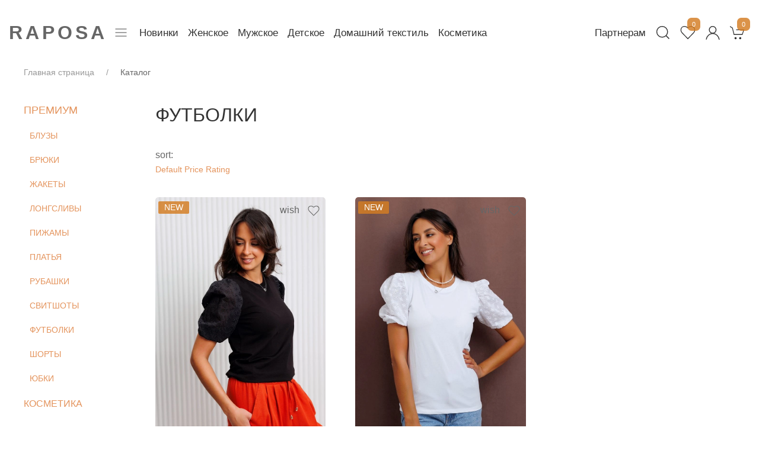

--- FILE ---
content_type: text/html; charset=UTF-8
request_url: https://raposa.one/catalog/futbolki-/
body_size: 14039
content:
<!DOCTYPE html>
<html lang="ru" xml:lang="ru">

    <head>
        <meta charset="UTF-8">
        <meta content="IE=edge" http-equiv="X-UA-Compatible">
        <meta content="/bitrix/templates/sz_fashion" name="template">
        <meta content="/" name="dir">
        <meta content="s1" name="sid">
        <meta content="user-scalable=no,initial-scale=1,maximum-scale=1,width=device-width" name="viewport">
        <title> ФУТБОЛКИ RAPOSA fashion </title>
        <meta http-equiv="Content-Type" content="text/html; charset=UTF-8" />
<meta name="robots" content="index, follow" />
<meta name="keywords" content="ФУТБОЛКИ, купить ФУТБОЛКИ,ФУТБОЛКИ Иваново, ФУТБОЛКИ оптом, ФУТБОЛКИ в розницу" />
<meta name="description" content="В раздел футболки | RAPOSA fashion" />
<link href="/bitrix/cache/css/s1/sz_fashion/page_4c81d8abaffd5eeaadc45e2d4243a0ec/page_4c81d8abaffd5eeaadc45e2d4243a0ec_v1.css?17663927594671" type="text/css"  rel="stylesheet" />
<link href="/bitrix/cache/css/s1/sz_fashion/template_acb421686a94fa8cd3f820dfb2f6a136/template_acb421686a94fa8cd3f820dfb2f6a136_v1.css?17663911958132" type="text/css"  data-template-style="true" rel="stylesheet" />
<script type="text/javascript">if(!window.BX)window.BX={};if(!window.BX.message)window.BX.message=function(mess){if(typeof mess==='object'){for(let i in mess) {BX.message[i]=mess[i];} return true;}};</script>
<script type="text/javascript">(window.BX||top.BX).message({'JS_CORE_LOADING':'Загрузка...','JS_CORE_NO_DATA':'- Нет данных -','JS_CORE_WINDOW_CLOSE':'Закрыть','JS_CORE_WINDOW_EXPAND':'Развернуть','JS_CORE_WINDOW_NARROW':'Свернуть в окно','JS_CORE_WINDOW_SAVE':'Сохранить','JS_CORE_WINDOW_CANCEL':'Отменить','JS_CORE_WINDOW_CONTINUE':'Продолжить','JS_CORE_H':'ч','JS_CORE_M':'м','JS_CORE_S':'с','JSADM_AI_HIDE_EXTRA':'Скрыть лишние','JSADM_AI_ALL_NOTIF':'Показать все','JSADM_AUTH_REQ':'Требуется авторизация!','JS_CORE_WINDOW_AUTH':'Войти','JS_CORE_IMAGE_FULL':'Полный размер'});</script>

<script type="text/javascript" src="/bitrix/js/main/core/core.js?1667905931488224"></script>

<script>BX.setJSList(['/bitrix/js/main/core/core_ajax.js','/bitrix/js/main/core/core_promise.js','/bitrix/js/main/polyfill/promise/js/promise.js','/bitrix/js/main/loadext/loadext.js','/bitrix/js/main/loadext/extension.js','/bitrix/js/main/polyfill/promise/js/promise.js','/bitrix/js/main/polyfill/find/js/find.js','/bitrix/js/main/polyfill/includes/js/includes.js','/bitrix/js/main/polyfill/matches/js/matches.js','/bitrix/js/ui/polyfill/closest/js/closest.js','/bitrix/js/main/polyfill/fill/main.polyfill.fill.js','/bitrix/js/main/polyfill/find/js/find.js','/bitrix/js/main/polyfill/matches/js/matches.js','/bitrix/js/main/polyfill/core/dist/polyfill.bundle.js','/bitrix/js/main/core/core.js','/bitrix/js/main/polyfill/intersectionobserver/js/intersectionobserver.js','/bitrix/js/main/lazyload/dist/lazyload.bundle.js','/bitrix/js/main/polyfill/core/dist/polyfill.bundle.js','/bitrix/js/main/parambag/dist/parambag.bundle.js']);
BX.setCSSList(['/bitrix/js/main/lazyload/dist/lazyload.bundle.css','/bitrix/js/main/parambag/dist/parambag.bundle.css']);</script>
<script type="text/javascript">(window.BX||top.BX).message({'pull_server_enabled':'N','pull_config_timestamp':'0','pull_guest_mode':'N','pull_guest_user_id':'0'});(window.BX||top.BX).message({'PULL_OLD_REVISION':'Для продолжения корректной работы с сайтом необходимо перезагрузить страницу.'});</script>
<script type="text/javascript">(window.BX||top.BX).message({'LANGUAGE_ID':'ru','FORMAT_DATE':'DD.MM.YYYY','FORMAT_DATETIME':'DD.MM.YYYY HH:MI:SS','COOKIE_PREFIX':'RAPOSA_','SERVER_TZ_OFFSET':'10800','UTF_MODE':'Y','SITE_ID':'s1','SITE_DIR':'/','USER_ID':'','SERVER_TIME':'1769023701','USER_TZ_OFFSET':'0','USER_TZ_AUTO':'Y','bitrix_sessid':'cd97481343ea8b2b3f04682c891e9c20'});</script>


<script type="text/javascript" src="/bitrix/js/ui/dexie/dist/dexie3.bundle.js?1667905853188902"></script>
<script type="text/javascript" src="/bitrix/js/main/core/core_ls.js?164518895410430"></script>
<script type="text/javascript" src="/bitrix/js/main/core/core_fx.js?164518895416888"></script>
<script type="text/javascript" src="/bitrix/js/main/core/core_frame_cache.js?165692576717069"></script>
<script type="text/javascript" src="/bitrix/js/pull/protobuf/protobuf.js?1645188955274055"></script>
<script type="text/javascript" src="/bitrix/js/pull/protobuf/model.js?164518895570928"></script>
<script type="text/javascript" src="/bitrix/js/rest/client/rest.client.js?164518894017414"></script>
<script type="text/javascript" src="/bitrix/js/pull/client/pull.client.js?166790581771092"></script>
<script type="text/javascript" src="/bitrix/js/main/jquery/jquery-1.12.4.min.js?166790576997163"></script>
<script type="text/javascript">BX.setCSSList(['/bitrix/templates/sz_fashion/components/bitrix/menu/catalog_sidebar_v1/style.css','/bitrix/templates/sz_fashion/components/bitrix/system.pagenavigation/round/style.css','/bitrix/templates/sz_fashion/components/bitrix/catalog.section/.default/style.css','/bitrix/templates/sz_fashion/components/bitrix/system.auth.form/header/style.css','/bitrix/templates/sz_fashion/components/bitrix/sale.basket.basket.line/.default/style.css','/bitrix/templates/sz_fashion/components/bitrix/sender.subscribe/.default/style.css','/bitrix/templates/sz_fashion/template_styles.css']);</script>
<script type="text/javascript" src="https://api-maps.yandex.ru/2.1/?lang=ru_RU&amp;coordorder=latlong&amp;apikey=e82ec758-b3b1-4e06-95a4-e79cd2cea826"></script>
<script type="text/javascript">
					(function () {
						"use strict";

						var counter = function ()
						{
							var cookie = (function (name) {
								var parts = ("; " + document.cookie).split("; " + name + "=");
								if (parts.length == 2) {
									try {return JSON.parse(decodeURIComponent(parts.pop().split(";").shift()));}
									catch (e) {}
								}
							})("BITRIX_CONVERSION_CONTEXT_s1");

							if (cookie && cookie.EXPIRE >= BX.message("SERVER_TIME"))
								return;

							var request = new XMLHttpRequest();
							request.open("POST", "/bitrix/tools/conversion/ajax_counter.php", true);
							request.setRequestHeader("Content-type", "application/x-www-form-urlencoded");
							request.send(
								"SITE_ID="+encodeURIComponent("s1")+
								"&sessid="+encodeURIComponent(BX.bitrix_sessid())+
								"&HTTP_REFERER="+encodeURIComponent(document.referrer)
							);
						};

						if (window.frameRequestStart === true)
							BX.addCustomEvent("onFrameDataReceived", counter);
						else
							BX.ready(counter);
					})();
				</script>
<link href="https://raposa.one" rel="canonical" />
<script defer src="/bitrix/templates/sz_fashion/js/catalogitem.js"> </script>
<script defer src="/bitrix/templates/sz_fashion/js/catalog.js"> </script>



<script type="text/javascript" src="/bitrix/templates/sz_fashion/js/main.js?1645188975815622"></script>
<script type="text/javascript" src="/bitrix/templates/sz_fashion/components/bitrix/sale.basket.basket.line/.default/script.js?16451889765292"></script>
<script type="text/javascript" src="/bitrix/components/bitrix/search.title/script.js?16451889999847"></script>

        
        <meta content="{{ csrf_token() }}" name="csrf-token">

        <meta property="og:type" content="website"/>
        <meta property="og:title" content="ФУТБОЛКИ RAPOSA fashion" />
        <meta property="og:locale" content="ru_RU" />
        <meta property="og:site_name" content="RAPOSA" />
                <meta property="og:url" content= "https://raposa.one/catalog/futbolki-/" />
        <meta property="og:image" content= "https://raposa.one/images/Logo.png" />
        <link rel="icon" href="https://raposa.one/favicon-120x120.png" type="image/png">
    </head>


<body sz-scrollspy="target: * img; cls: sz-animation-fade; delay: 120;offset-top:100">

    <div itemscope itemtype="http://schema.org/Organization" hidden>

        <span itemprop="name">RAPOSA</span>

        <div itemprop="address" itemscope itemtype="http://schema.org/PostalAddress">
        
            <span itemprop="addressCountry">Россия</span>
            <span itemprop="addressLocality">Иваново</span>
            <span itemprop="postalCode">153027</span>
            <span itemprop="streetAddress">Павла Большевикова, 27, строение 7</span>

        </div>

        <span itemprop="telephone">8-800-600-59-00</span>,
        <span itemprop="email">info@raposa.online</span>
    </div>

    
                <div class="sz-width-expand sz-position-z-index" id="height-header">

                    <div class="header sz-header-container" sz-sticky="sel-target: > div > #defbg; cls-active: sz-sticky;">

                        
                        <div class="sz-section sz-section-small sz-padding-remove-top sz-padding-remove-bottom sz-container-expand">

                            <div id="defbg">

                                <nav class="sz-padding-small sz-position-z-index" sz-navbar>
                              
                                                    <div class="sz-navbar-left sz-header-logo-title">

                                                                                                                        <a class="sz-link-text" href="/">RAPOSA</a>
                                                                
                                                            </div>

                                                            
                                    <div class="sz-navbar-left">

                                        <ul class="sz-navbar-nav">

	<li class="sz-active">

		<a href="#" onclick="ym(55287061, 'reachGoal', 'h_menu'); return true;">

			<svg id="burger-menu" data-name="la1" xmlns="http://www.w3.org/2000/svg" viewBox="0 0 50 50" height="30" width="30">
				<path id="la1" d="M10,15 C15,15,20,15,25,15 L40,15,40,15" style="fill: none;stroke: #474747;stroke-linecap: round;stroke-miterlimit: 10;stroke-width: 2px"></path>
				<path id="la3" d="M10,25 L40,25" style="fill: none;stroke: #474747;stroke-linecap: round;stroke-miterlimit: 10;stroke-width: 2px"></path>
				<path id="la2" d="M10,35 C15,35,20,35,25,35 L40,35,40,35" style="fill: none;stroke: #474747;stroke-linecap: round;stroke-miterlimit: 10;stroke-width: 2px"></path>
			</svg>

		</a>

		<!-- Поиск на мобильной версии слева -->

	<li class="sz-active sz-hidden@m sz-visible@s">
		<a href="/search/" sz-icon="icon: search; ratio: 1.3"></a>
	</li>
	<li class="sz-active sz-hidden@s">
		<a href="/search/" sz-icon="icon: search; ratio: 0.7"></a>
	</li>

	
		
			<li class="sz-active sz-visible@l">
				<a href="/new-sales/">
					Новинки				</a>
			</li>

		
	
		
			<li class="sz-active sz-visible@l">
				<a href="/catalog/zhenskoe/">
					Женское				</a>
			</li>

		
	
		
			<li class="sz-active sz-visible@l">
				<a href="/catalog/muzhskoe/">
					Мужское				</a>
			</li>

		
	
		
			<li class="sz-active sz-visible@l">
				<a href="/catalog/detskoe/">
					Детское				</a>
			</li>

		
	
		
			<li class="sz-active sz-visible@l">
				<a href="/catalog-home/">
					Домашний текстиль				</a>
			</li>

		
	
		
			<li class="sz-active sz-visible@l">
				<a href="/catalog/kosmetika/">
					Косметика				</a>
			</li>

		
	
</ul>
                                    </div>



                                                            <div class="sz-navbar-right">

                                                                <ul class="sz-navbar-nav sz-visible@s">



                                                                                                                                            <li class="sz-active sz-visible@m">

                                                                            <a href="/opt" sz-tooltip="Партнерам" >Партнерам</a>

                                                                        </li>
                                                                        <li class="sz-active sz-visible@m">

                                                                            <a href="/search/" sz-icon="icon: search; ratio: 1.3"></a>

                                                                        </li>

                                                                        <li class="sz-active sz-position-relative">
                                                                            <a href="/personal/wishlist/" sz-icon="icon: heart; ratio: 1.3"></a>
                                                                            <!-- лейбл который должен добавляться при добавлении товара в избранне -->
                                                                            <div class="sz-label-wishlist sz-background-primary" id="favo_count">
                                                                                <!--'start_frame_cache_favo_count'-->
                                                                            <div class="sz-label-wishlist-count">0</div>
                                                                            <!--'end_frame_cache_favo_count'-->                                                                        </div>
                                                                    </li>

                                                                    
                                                                         <li class="sz-active">

                                                                            <a href="#modals-auth-yes" sz-toggle sz-icon="icon: user; ratio: 1.3"></a>

                                                                        </li>

                                                                        <div id="modals-auth-yes" class="sz-flex-top" sz-modal>

                                                                            <div class="sz-modal-dialog sz-modal-body sz-margin-auto-vertical" style="border-top: 3px solid #cd8237;">

                                                                                <button class="sz-modal-close-outside" type="button" sz-close></button>

                                                                                <div>
                                                                                    
<div class="bx-auth sz-margin-remove-top sz-margin-remove-bottom">


	<div class="sz-h2 sz-text-center sz-margin-medium-bottom">Войти</div>

	<form name="form_auth" method="post" target="_top" action="/catalog/futbolki-/">

		<input type="hidden" name="AUTH_FORM" value="Y" />

		<input type="hidden" name="TYPE" value="AUTH" />

		
			<input type="hidden" name="backurl" value="/catalog/futbolki-/" />

		
		
		<table class="bx-auth-table sz-width-medium sz-margin-auto sz-margin-small-bottom">

			<tr>
				
				<td><input class="bx-auth-input form-control sz-input sz-margin-small-bottom" type="text" name="USER_LOGIN" maxlength="255" value="" placeholder="Логин" style="border-radius: 5px;box-shadow: inset 1px 1px 1px 0px #e5e5e5;"></td>
			</tr>

			<tr>
				

				<td>
					<input class="bx-auth-input form-control sz-input sz-margin-small-bottom" type="password" name="USER_PASSWORD" maxlength="255" autocomplete="off" placeholder="Пароль" style="border-radius: 5px;box-shadow: inset 1px 1px 1px 0px #e5e5e5;">

					
				</td>

			</tr>

			
			
				<tr>
					
					<td class="sz-margin-small-bottom sz-flex sz-flex-middle">
						<input class="sz-checkbox" type="checkbox" id="USER_REMEMBER" name="USER_REMEMBER" value="Y" style="margin-top: 0px;">
						<label style="font-size: 14px; margin-left: 5px;" for="USER_REMEMBER">&nbsp;Запомнить меня на этом компьютере</label>
					</td>

				</tr>

			
			<tr>
				<td class="authorize-submit-cell">
					<input class="sz-button sz-button-danger sz-width-1-1" type="submit" name="Login" value="Войти" />
					<div class="sz-margin-small-top"></div>
				</td>
			</tr>

		</table>

		<div class="sz-width-medium sz-margin-auto">

			
				<noindex>

					<div class="sz-margin-medium-bottom">
						<a href="/personal/private/?forgot_password=yes" rel="nofollow">Забыли свой пароль?</a>
					</div>

				</noindex>

			
			
		</div>

	</form>

</div>

<script type="text/javascript">
try{document.form_auth.USER_LOGIN.focus();}catch(e){}
</script>

                                                                                </div>

                                                                            </div>

                                                                        </div>

                                                                        
                                                                        
                                                                            
                                                                                    <script>var bx_basketFKauiI = new BitrixSmallCart;</script><li class="sz-active sz-position-relative" id="bx_basketFKauiI"> <!--'start_frame_cache_bx_basketFKauiI'--> <a class="sz-hidden@s" href="/personal/cart/" sz-icon="icon: cart; ratio: 0.7"><span class="sz-background-primary sz-label-basket">0</span></a><a class="sz-visible@s" href="/personal/cart/" sz-icon="icon: cart; ratio: 1.3"><span class="sz-background-primary sz-label-basket">0</span></a><!--'end_frame_cache_bx_basketFKauiI'--> </li><script type="text/javascript">
BX.addCustomEvent(window, 'OnBasketChange', sbbl.refreshCart);
bx_basketFKauiI.siteId       = 's1'; bx_basketFKauiI.cartId       = 'bx_basketFKauiI'; bx_basketFKauiI.ajaxPath     = '/bitrix/components/bitrix/sale.basket.basket.line/ajax.php'; bx_basketFKauiI.templateName = '.default'; bx_basketFKauiI.arParams     = {'HIDE_ON_BASKET_PAGES':'Y','MAX_IMAGE_SIZE':'70','PATH_TO_AUTHORIZE':'/login/','PATH_TO_BASKET':'/personal/cart/','PATH_TO_ORDER':'/personal/order/make/','PATH_TO_PERSONAL':'/personal/','PATH_TO_PROFILE':'/personal/','PATH_TO_REGISTER':'/login/','POSITION_FIXED':'N','POSITION_HORIZONTAL':'hcenter','POSITION_VERTICAL':'vcenter','SHOW_AUTHOR':'N','SHOW_DELAY':'N','SHOW_EMPTY_VALUES':'Y','SHOW_IMAGE':'Y','SHOW_NOTAVAIL':'N','SHOW_NUM_PRODUCTS':'Y','SHOW_PERSONAL_LINK':'N','SHOW_PRICE':'Y','SHOW_PRODUCTS':'Y','SHOW_REGISTRATION':'N','SHOW_SUMMARY':'Y','SHOW_TOTAL_PRICE':'Y','CACHE_TYPE':'A','AJAX':'N','~HIDE_ON_BASKET_PAGES':'Y','~MAX_IMAGE_SIZE':'70','~PATH_TO_AUTHORIZE':'/login/','~PATH_TO_BASKET':'/personal/cart/','~PATH_TO_ORDER':'/personal/order/make/','~PATH_TO_PERSONAL':'/personal/','~PATH_TO_PROFILE':'/personal/','~PATH_TO_REGISTER':'/login/','~POSITION_FIXED':'N','~POSITION_HORIZONTAL':'hcenter','~POSITION_VERTICAL':'vcenter','~SHOW_AUTHOR':'N','~SHOW_DELAY':'N','~SHOW_EMPTY_VALUES':'Y','~SHOW_IMAGE':'Y','~SHOW_NOTAVAIL':'N','~SHOW_NUM_PRODUCTS':'Y','~SHOW_PERSONAL_LINK':'N','~SHOW_PRICE':'Y','~SHOW_PRODUCTS':'Y','~SHOW_REGISTRATION':'N','~SHOW_SUMMARY':'Y','~SHOW_TOTAL_PRICE':'Y','~CACHE_TYPE':'A','~AJAX':'N','cartId':'bx_basketFKauiI'}; // TODO \Bitrix\Main\Web\Json::encode bx_basketFKauiI.closeMessage = ''; bx_basketFKauiI.openMessage  = ''; bx_basketFKauiI.activate();</script>

                                                                                    
                                                                                </ul>

                                                                                <ul class="sz-navbar-nav sz-hidden@s">

                                                                                    <li class="sz-active">

                                                                                        
                                                                                    </li>

                                                                                    <li class="sz-active sz-position-relative">

                                                                                        <a href="/personal/wishlist/" sz-icon="icon: heart; ratio: 0.7"></a>
                                                                                        <!-- лейбл который должен добавляться при добавлении товара в избранне для мобильной версии-->
                                                                                        <div class="sz-label-wishlist sz-background-primary" id="favo_count_mob">
                                                                                            <!--'start_frame_cache_favo_count_mob'-->                                                                                        <div class="sz-label-wishlist-count">0</div>
                                                                                        <!--'end_frame_cache_favo_count_mob'-->                                                                                    </div>
                                                                                </li>

                                                                                <li class="sz-active">

                                                                                                                                                                                <a href="#modals-auth-yes" sz-toggle sz-icon="icon: user; ratio: 0.7"></a>
                                                                                            
                                                                                        </li>


                                                                                                                                                                                        <script>var bx_basketT0kNhm = new BitrixSmallCart;</script><li class="sz-active sz-position-relative" id="bx_basketT0kNhm"> <!--'start_frame_cache_bx_basketT0kNhm'--> <a class="sz-hidden@s" href="/personal/cart/" sz-icon="icon: cart; ratio: 0.7"><span class="sz-background-primary sz-label-basket">0</span></a><a class="sz-visible@s" href="/personal/cart/" sz-icon="icon: cart; ratio: 1.3"><span class="sz-background-primary sz-label-basket">0</span></a><!--'end_frame_cache_bx_basketT0kNhm'--> </li><script type="text/javascript">
BX.addCustomEvent(window, 'OnBasketChange', sbbl.refreshCart);
bx_basketT0kNhm.siteId       = 's1'; bx_basketT0kNhm.cartId       = 'bx_basketT0kNhm'; bx_basketT0kNhm.ajaxPath     = '/bitrix/components/bitrix/sale.basket.basket.line/ajax.php'; bx_basketT0kNhm.templateName = '.default'; bx_basketT0kNhm.arParams     = {'HIDE_ON_BASKET_PAGES':'Y','MAX_IMAGE_SIZE':'70','PATH_TO_AUTHORIZE':'/login/','PATH_TO_BASKET':'/personal/cart/','PATH_TO_ORDER':'/personal/order/make/','PATH_TO_PERSONAL':'/personal/','PATH_TO_PROFILE':'/personal/','PATH_TO_REGISTER':'/login/','POSITION_FIXED':'N','POSITION_HORIZONTAL':'hcenter','POSITION_VERTICAL':'vcenter','SHOW_AUTHOR':'N','SHOW_DELAY':'N','SHOW_EMPTY_VALUES':'Y','SHOW_IMAGE':'Y','SHOW_NOTAVAIL':'N','SHOW_NUM_PRODUCTS':'Y','SHOW_PERSONAL_LINK':'N','SHOW_PRICE':'Y','SHOW_PRODUCTS':'Y','SHOW_REGISTRATION':'N','SHOW_SUMMARY':'Y','SHOW_TOTAL_PRICE':'Y','CACHE_TYPE':'A','AJAX':'N','~HIDE_ON_BASKET_PAGES':'Y','~MAX_IMAGE_SIZE':'70','~PATH_TO_AUTHORIZE':'/login/','~PATH_TO_BASKET':'/personal/cart/','~PATH_TO_ORDER':'/personal/order/make/','~PATH_TO_PERSONAL':'/personal/','~PATH_TO_PROFILE':'/personal/','~PATH_TO_REGISTER':'/login/','~POSITION_FIXED':'N','~POSITION_HORIZONTAL':'hcenter','~POSITION_VERTICAL':'vcenter','~SHOW_AUTHOR':'N','~SHOW_DELAY':'N','~SHOW_EMPTY_VALUES':'Y','~SHOW_IMAGE':'Y','~SHOW_NOTAVAIL':'N','~SHOW_NUM_PRODUCTS':'Y','~SHOW_PERSONAL_LINK':'N','~SHOW_PRICE':'Y','~SHOW_PRODUCTS':'Y','~SHOW_REGISTRATION':'N','~SHOW_SUMMARY':'Y','~SHOW_TOTAL_PRICE':'Y','~CACHE_TYPE':'A','~AJAX':'N','cartId':'bx_basketT0kNhm'}; // TODO \Bitrix\Main\Web\Json::encode bx_basketT0kNhm.closeMessage = ''; bx_basketT0kNhm.openMessage  = ''; bx_basketT0kNhm.activate();</script>
                                                                                                                                                                                            </ul>
                                                                                        </div>
                                                                                    </nav>
                                                                                </div>
                                                                            </div>
                                                                        </div>
                                                                    </div>

                                                                    <div class="sz-header-hover-block sz-background-default" id="sz-nav-top-click">
                                                                        <div class="sz-container sz-margin-medium-top" style="height: 77vh; overflow-x: hidden; overflow-y: visible;">
                                                                            <div class="sz-grid sz-gird-small sz-child-width-1-4@m sz-list-mob-hover-menu">
                                                                                <div>
                                                                                    <ul class="sz-nav-default sz-nav-parent-icon" sz-nav="multiple: true">
                                                                                        <li class="sz-active"><a href="/new-sales/">Новинки</a></li>
                                                                                        <li class="sz-active"><a href="/catalog-home/">Домашний текстиль</a></li>
                                                                                        <hr>

                                                                                        <script type="text/javascript">if (window.location.hash != '' && window.location.hash != '#') top.BX.ajax.history.checkRedirectStart('bxajaxid', '56c42b14b19687783b9cbdb396543374')</script><div id="comp_56c42b14b19687783b9cbdb396543374">     <li class="sz-active sz-parent"><a href=" /catalog/premium/" class="sz-active"> ПРЕМИУМ </a><ul class="sz-nav-sub">        <li><a href=" /catalog/bluzy_1/"> БЛУЗЫ </a></li>           <li><a href=" /catalog/bryuki_1/"> БРЮКИ </a></li>                     <li><a href=" /catalog/zhakety_1/"> ЖАКЕТЫ </a></li>                   <li><a href=" /catalog/longslivy_1/"> ЛОНГСЛИВЫ </a></li>         <li><a href=" /catalog/pizhamy_2/"> ПИЖАМЫ </a></li>         <li><a href=" /catalog/platya-/"> ПЛАТЬЯ </a></li>           <li><a href=" /catalog/rubashki_1/"> РУБАШКИ </a></li>         <li><a href=" /catalog/svitshoty_1/"> СВИТШОТЫ </a></li>               <li><a href=" /catalog/futbolki-/"> ФУТБОЛКИ </a></li>           <li><a href=" /catalog/shorty_1/"> ШОРТЫ </a></li>         <li><a href=" /catalog/yubki_1/"> ЮБКИ </a></li>       </li></ul>    <li class="sz-active sz-dm"><a href=" /catalog/kosmetika/"> КОСМЕТИКА </a></li>        <li class="sz-active sz-parent"><a href=" /catalog/zhenskoe/" class="sz-active"> ЖЕНСКОЕ </a><ul class="sz-nav-sub">        <li><a href=" /catalog/bombery/"> Бомберы </a></li>         <li><a href=" /catalog/bryuki-domashnie_1/"> Брюки домашние </a></li>           <li><a href=" /catalog/dzhegginsy_1/"> Джеггинсы </a></li>         <li><a href=" /catalog/zhakety/"> Жакеты </a></li>         <li><a href=" /catalog/kombinezony/"> Комбинезоны </a></li>         <li><a href=" /catalog/dzhoggery-trikotazhnye-/"> Джоггеры трикотажные </a></li>         <li><a href=" /catalog/kostyumy-domashnie/"> Костюмы домашние </a></li>         <li><a href=" /catalog/legginsy_1/"> Леггинсы </a></li>         <li><a href=" /catalog/longslivy/"> Лонгсливы </a></li>         <li><a href=" /catalog/pizhamy_1/"> Пижамы </a></li>         <li><a href=" /catalog/plate-domashnee/"> Платье домашнее </a></li>         <li><a href=" /catalog/svitshoty/"> Свитшоты </a></li>         <li><a href=" /catalog/tuniki-domashnie_1/"> Туники домашние </a></li>         <li><a href=" /catalog/bluzy/"> Блузы </a></li>         <li><a href=" /catalog/bryuki1/"> Брюки </a></li>         <li><a href=" /catalog/vodolazki/"> Водолазки </a></li>         <li><a href=" /catalog/golovnye-ubory/"> Головные уборы </a></li>         <li><a href=" /catalog/dzhempery/"> Джемперы </a></li>           <li><a href=" /catalog/kostyumy1/"> Костюмы </a></li>         <li><a href=" /catalog/mayki/"> Майки </a></li>         <li><a href=" /catalog/platya1/"> Платья </a></li>         <li><a href=" /catalog/rubashki/"> Рубашки </a></li>         <li><a href=" /catalog/sorochki/"> Сорочки </a></li>         <li><a href=" /catalog/tolstovki/"> Толстовки </a></li>         <li><a href=" /catalog/tuniki1/"> Туники </a></li>         <li><a href=" /catalog/futbolki/"> Футболки </a></li>         <li><a href=" /catalog/khalaty/"> Халаты </a></li>         <li><a href=" /catalog/shorty/"> Шорты </a></li>         <li><a href=" /catalog/yubki/"> Юбки </a></li>       </li></ul>   <li class="sz-active sz-parent"><a href=" /catalog/muzhskoe/" class="sz-active"> МУЖСКОЕ </a><ul class="sz-nav-sub">        <li><a href=" /catalog/kostyumy_muzh/"> Костюмы </a></li>         <li><a href=" /catalog/futbolki_1/"> Футболки </a></li>       </li></ul>   <li class="sz-active sz-parent"><a href=" /catalog/detskoe/" class="sz-active"> ДЕТСКОЕ </a><ul class="sz-nav-sub">        <li><a href=" /catalog/dlya-podrostkov/"> Для подростков </a></li>         <li><a href=" /catalog/kostyumy_1/"> Костюмы </a></li>           <li><a href=" /catalog/futbolki_2/"> Футболки </a></li>         <li><a href=" /catalog/bryuki-detskie/"> Брюки </a></li>         <li><a href=" /catalog/mayki_1/"> Майки </a></li>       </li></ul>  </div><script type="text/javascript">if (top.BX.ajax.history.bHashCollision) top.BX.ajax.history.checkRedirectFinish('bxajaxid', '56c42b14b19687783b9cbdb396543374');</script><script type="text/javascript">top.BX.ready(BX.defer(function() {window.AJAX_PAGE_STATE = new top.BX.ajax.component('comp_56c42b14b19687783b9cbdb396543374'); top.BX.ajax.history.init(window.AJAX_PAGE_STATE);}))</script>                                                                                    </ul>
                                                                                </div>
                                                                                <div>
                                                                                    <ul class="sz-nav-default sz-nav-parent-icon" sz-nav="multiple: true">
                                                                                        <li class="sz-parent sz-active">
                                                                                            <a href="">Покупателям</a>
                                                                                             <ul class="sz-nav-sub">   <li><a href="/kak-stat-partnerom/">Как стать партнером</a></li>    <li><a href="/optovikam/">Оптовикам</a></li>    <li><a href="/dostavka-i-oplata/">Доставка и оплата</a></li>    <li><a href="/sp/">Информация для СП</a></li>    <li><a href="/privacy/">Политика обработки данных</a></li>    <li><a href="/uznat-svoy-razmer/">Узнать размер</a></li>    <li><a href="/oferta/">Оферта</a></li>   </ul>                                                                                    </li>
                                                                                </ul>
                                                                            </div>
                                                                            <div>
                                                                                <ul class="sz-nav-default sz-nav-parent-icon" sz-nav="multiple: true">
                                                                                    <li class="sz-parent sz-active">
                                                                                        <a href="">О компании</a>
                                                                                         <ul class="sz-nav-sub">   <li><a href="/about/">О нас</a></li>    <li><a href="/news/">Новости</a></li>    <li><a href="/sertifikaty/">Сертификаты</a></li>    <li><a href="/contacts/">Контакты</a></li>   </ul>                                                                                </li>
                                                                            </ul>
                                                                        </div>
                                                                        <div class="sz-margin-small-top sz-margin-small-bottom">
                                                                             <div class="sz-margin" id="title-search"><form action="/search/index.php" class="sz-search sz-search-default sz-width-1-1"><button class="sz-icon sz-search-icon" type="submit"><span sz-search-icon></span></button> <input autocomplete="off" class="sz-search-input" id="title-search-input" name="q" placeholder="найти на сайте" type="text" value=""></form></div>                                                                         </div>

                                                                        <div class="sz-hidden@m">

                                                                            
                                                                                    
                                                                                            
                                                                                                <li class="sz-active sz-margin-small-bottom sz-margin-small-top"><a href="/opt/#advantages">Партнерам</a></li>

                                                                                                <li class="sz-active"><a href="/personal/private/?register=yes">Регистрация</a></li>

                                                                                                
                                                                                                    
                                                                                                    
                                                                                                </div>

                                                                                            </div>

                                                                                        </div>

                                                                                    </div>

                                                                                    <div class="smooth-section">

                                                                                        
                                                                                            <div class="sz-container sz-container-expand sz-visible@m sz-visible@l sz-margin-medium-bottom" data-scroll-section><ul class="sz-breadcrumb" itemprop="https://schema.org/breadcrumb" itemscope itemtype="https://schema.org/BreadcrumbList"><li itemprop="itemListElement" 0 itemscope itemtype="https://schema.org/ListItem">	<a itemprop="item" href="/" title="Главная страница" itemprop="url"> <meta itemprop="position" content="1"> <span itemprop="name">Главная страница</span></a></li> <li class="sz-disabled" itemprop="itemListElement" itemscope itemtype="https://schema.org/ListItem"> <meta  itemprop="position" content="2"> <span itemprop="name">Каталог</span></li></ul></div> <!--<marquee class="aline" bgcolor="#b10404">31.10.22 00:00 — 1.11.22 00:00 по кодовому слову <strong>"MAGIC"</strong> получите скидку 50%! Скидка действует только для розничных покупателей.</marquee>
 <style type="text/css">
 	marquee{
   color: #fff;
   padding: 5px 0;
   text-align: center;
       margin: 0;

    color: #FFF;
}
.aline{

transition: 0.1 ease-all;
    font-size: 13px;
    line-height: 1.6;
	}
 </style>
-->
<div class="sz-container sz-container-expand sz-grid" data-scroll-section>
		<div class="sz-visible@l sz-visible@m sz-width-1-6" id="sz-catalog-sidebar-left">
					


		
	
			

	
		<div class="sz-h4 sz-margin-bottom ">

			
				<a href="/catalog/premium/">ПРЕМИУМ</a>

					</div>

			<a class="sz-active" href="/catalog/premium/"></a>

				<div class="sz-text-14 sz-margin-small-left">

			
		
						
			

	
							<div class="sz-margin-bottom">
								<a href="/catalog/bluzy_1/">
									БЛУЗЫ				</a>
				</div>

			
		
		
						
			

	
							<div class="sz-margin-bottom">
								<a href="/catalog/bryuki_1/">
									БРЮКИ				</a>
				</div>

			
		
		
						
			

	
							<div class="sz-margin-bottom">
								<a href="/catalog/zhakety_1/">
									ЖАКЕТЫ				</a>
				</div>

			
		
		
						
			

	
							<div class="sz-margin-bottom">
								<a href="/catalog/longslivy_1/">
									ЛОНГСЛИВЫ				</a>
				</div>

			
		
		
						
			

	
							<div class="sz-margin-bottom">
								<a href="/catalog/pizhamy_2/">
									ПИЖАМЫ				</a>
				</div>

			
		
		
						
			

	
							<div class="sz-margin-bottom">
								<a href="/catalog/platya-/">
									ПЛАТЬЯ				</a>
				</div>

			
		
		
						
			

	
							<div class="sz-margin-bottom">
								<a href="/catalog/rubashki_1/">
									РУБАШКИ				</a>
				</div>

			
		
		
						
			

	
							<div class="sz-margin-bottom">
								<a href="/catalog/svitshoty_1/">
									СВИТШОТЫ				</a>
				</div>

			
		
		
						
			

	
							<div class="sz-margin-bottom">
								<a href="/catalog/futbolki-/">
									ФУТБОЛКИ				</a>
				</div>

			
		
		
						
			

	
							<div class="sz-margin-bottom">
								<a href="/catalog/shorty_1/">
									ШОРТЫ				</a>
				</div>

			
		
		
						
			

	
							<div class="sz-margin-bottom">
								<a href="/catalog/yubki_1/">
									ЮБКИ				</a>
				</div>

			
		
		
						
				</div>	

	
							<div class="sz-margin-bottom">

				<a href="/catalog/kosmetika/">
					КОСМЕТИКА				</a>
				</div>

			
		
		
						
			

	
		<div class="sz-h4 sz-margin-bottom ">

			
				<a href="/catalog/zhenskoe/">ЖЕНСКОЕ</a>

					</div>

			<a class="sz-active" href="/catalog/zhenskoe/"></a>

				<div class="sz-text-14 sz-margin-small-left">

			
		
						
			

	
							<div class="sz-margin-bottom">
								<a href="/catalog/bombery/">
									Бомберы				</a>
				</div>

			
		
		
						
			

	
							<div class="sz-margin-bottom">
								<a href="/catalog/bryuki-domashnie_1/">
									Брюки домашние				</a>
				</div>

			
		
		
						
			

	
							<div class="sz-margin-bottom">
								<a href="/catalog/dzhegginsy_1/">
									Джеггинсы				</a>
				</div>

			
		
		
						
			

	
							<div class="sz-margin-bottom">
								<a href="/catalog/zhakety/">
									Жакеты				</a>
				</div>

			
		
		
						
			

	
							<div class="sz-margin-bottom">
								<a href="/catalog/kombinezony/">
									Комбинезоны				</a>
				</div>

			
		
		
						
			

	
							<div class="sz-margin-bottom">
								<a href="/catalog/dzhoggery-trikotazhnye-/">
									Джоггеры трикотажные				</a>
				</div>

			
		
		
						
			

	
							<div class="sz-margin-bottom">
								<a href="/catalog/kostyumy-domashnie/">
									Костюмы домашние				</a>
				</div>

			
		
		
						
			

	
							<div class="sz-margin-bottom">
								<a href="/catalog/legginsy_1/">
									Леггинсы				</a>
				</div>

			
		
		
						
			

	
							<div class="sz-margin-bottom">
								<a href="/catalog/longslivy/">
									Лонгсливы				</a>
				</div>

			
		
		
						
			

	
							<div class="sz-margin-bottom">
								<a href="/catalog/pizhamy_1/">
									Пижамы				</a>
				</div>

			
		
		
						
			

	
							<div class="sz-margin-bottom">
								<a href="/catalog/plate-domashnee/">
									Платье домашнее				</a>
				</div>

			
		
		
						
			

	
							<div class="sz-margin-bottom">
								<a href="/catalog/svitshoty/">
									Свитшоты				</a>
				</div>

			
		
		
						
			

	
							<div class="sz-margin-bottom">
								<a href="/catalog/tuniki-domashnie_1/">
									Туники домашние				</a>
				</div>

			
		
		
						
			

	
							<div class="sz-margin-bottom">
								<a href="/catalog/bluzy/">
									Блузы				</a>
				</div>

			
		
		
						
			

	
							<div class="sz-margin-bottom">
								<a href="/catalog/bryuki1/">
									Брюки				</a>
				</div>

			
		
		
						
			

	
							<div class="sz-margin-bottom">
								<a href="/catalog/vodolazki/">
									Водолазки				</a>
				</div>

			
		
		
						
			

	
							<div class="sz-margin-bottom">
								<a href="/catalog/golovnye-ubory/">
									Головные уборы				</a>
				</div>

			
		
		
						
			

	
							<div class="sz-margin-bottom">
								<a href="/catalog/dzhempery/">
									Джемперы				</a>
				</div>

			
		
		
						
			

	
							<div class="sz-margin-bottom">
								<a href="/catalog/kostyumy1/">
									Костюмы				</a>
				</div>

			
		
		
						
			

	
							<div class="sz-margin-bottom">
								<a href="/catalog/mayki/">
									Майки				</a>
				</div>

			
		
		
						
			

	
							<div class="sz-margin-bottom">
								<a href="/catalog/platya1/">
									Платья				</a>
				</div>

			
		
		
						
			

	
							<div class="sz-margin-bottom">
								<a href="/catalog/rubashki/">
									Рубашки				</a>
				</div>

			
		
		
						
			

	
							<div class="sz-margin-bottom">
								<a href="/catalog/sorochki/">
									Сорочки				</a>
				</div>

			
		
		
						
			

	
							<div class="sz-margin-bottom">
								<a href="/catalog/tolstovki/">
									Толстовки				</a>
				</div>

			
		
		
						
			

	
							<div class="sz-margin-bottom">
								<a href="/catalog/tuniki1/">
									Туники				</a>
				</div>

			
		
		
						
			

	
							<div class="sz-margin-bottom">
								<a href="/catalog/futbolki/">
									Футболки				</a>
				</div>

			
		
		
						
			

	
							<div class="sz-margin-bottom">
								<a href="/catalog/khalaty/">
									Халаты				</a>
				</div>

			
		
		
						
			

	
							<div class="sz-margin-bottom">
								<a href="/catalog/shorty/">
									Шорты				</a>
				</div>

			
		
		
						
			

	
							<div class="sz-margin-bottom">
								<a href="/catalog/yubki/">
									Юбки				</a>
				</div>

			
		
		
						
				</div>	

	
		<div class="sz-h4 sz-margin-bottom ">

			
				<a href="/catalog/muzhskoe/">МУЖСКОЕ</a>

					</div>

			<a class="sz-active" href="/catalog/muzhskoe/"></a>

				<div class="sz-text-14 sz-margin-small-left">

			
		
						
			

	
							<div class="sz-margin-bottom">
								<a href="/catalog/kostyumy_muzh/">
									Костюмы				</a>
				</div>

			
		
		
						
			

	
							<div class="sz-margin-bottom">
								<a href="/catalog/futbolki_1/">
									Футболки				</a>
				</div>

			
		
		
						
				</div>	

	
		<div class="sz-h4 sz-margin-bottom ">

			
				<a href="/catalog/detskoe/">ДЕТСКОЕ</a>

					</div>

			<a class="sz-active" href="/catalog/detskoe/"></a>

				<div class="sz-text-14 sz-margin-small-left">

			
		
						
			

	
							<div class="sz-margin-bottom">
								<a href="/catalog/dlya-podrostkov/">
									Для подростков				</a>
				</div>

			
		
		
						
			

	
							<div class="sz-margin-bottom">
								<a href="/catalog/kostyumy_1/">
									Костюмы				</a>
				</div>

			
		
		
						
			

	
							<div class="sz-margin-bottom">
								<a href="/catalog/futbolki_2/">
									Футболки				</a>
				</div>

			
		
		
						
			

	
							<div class="sz-margin-bottom">
								<a href="/catalog/bryuki-detskie/">
									Брюки				</a>
				</div>

			
		
		
						
			

	
							<div class="sz-margin-bottom">
								<a href="/catalog/mayki_1/">
									Майки				</a>
				</div>

			
		
		
												</div>								</div>
				<div class="sz-width-expand sz-width-5-6@m">
							<h1 class="sz-h2 sz-padding-remove-top sz-padding-small">
					ФУТБОЛКИ				</h1>
								<div class="sz-container sz-margin-small-top sz-margin-bottom" style="margin-left:15px!important">
					<div class="sz-margin">
						<div>sort:</div>
												<a class="sz-button sz-text-capitalize sz-button-link" style="box-shadow: none;" href="/catalog/futbolki-/?sort=default&amp;order=asc" rel="nofollow">default</a>
												<a class="sz-button sz-text-capitalize sz-button-link" style="box-shadow: none;" href="/catalog/futbolki-/?sort=price&amp;order=asc" rel="nofollow">price</a>
												<a class="sz-button sz-text-capitalize sz-button-link" style="box-shadow: none;" href="/catalog/futbolki-/?sort=rating&amp;order=desc" rel="nofollow">rating</a>
											</div>
				</div>
				 <div class="product-grid sz-child-width-1-2@s sz-child-width-1-3@m sz-child-width-1-4@xl sz-grid sz-grid-small" id="product-grid">	 
	<div class="fade-load sz-product-card" id="prod-id-44350" active="true" data-scroll wh="true">

		<div class="sz-card sz-container sz-product-card-container" sz-slideshow="draggable:false;ratio:false" itemscope itemtype="http://schema.org/Product">

			<a href="/catalog/zhenskoe/303blk-futbolka-zhenskaya-trikotazhnaya/" sz-height-match="target: > div > .sz-product-slideshow">

				<div class="sz-width-1-1 sz-card-media-top sz-inline sz-padding-remove-bottom sz-padding-small">

					<div class="sz-overlay sz-position-top-right sz-position-z-index">

						<a class="sz-wishlist-element" data-id="44350" sz-icon="icon: heart; ratio: 1">

							<span class="sz-link-text sz-margin-small-right">wish</span>

						</a>

					</div>

					<div class="sz-width-1-1 sz-product-slideshow" sz-slideshow="draggable:false;ratio: 2:3;min-height: 150;">

						<ul class="sz-slideshow-items sz-element-heigth-card" style="background-color:#fff0" onclick="location.href = '/catalog/zhenskoe/303blk-futbolka-zhenskaya-trikotazhnaya/'">

							
									<li class="sz-background-muted">

										<picture>
											<source srcset="/upload/iblock/c31/rymkmdiejzeh0n7nxh1z0m7dvqbbkumw.webp" type="image/webp">
											<source srcset="/upload/iblock/007/39k49gmocbkcyy8rpfnocxh18awfzx7f.jpg" media="(min-width: 680px)">
											<source srcset="/upload/iblock/88b/ambhx246l9sm27k5mcoyk7f98x2sbgf6.jpg" media="(max-width: 679px)">
											<img class="sz-height-1-1 sz-width-1-1" alt="303BLK  Футболка женская трикотажная" data-src="/upload/iblock/33e/dtwmil3gk0ktbt5okghhulkwv80giqjt.jpg" style="object-fit:cover" sz-img="target: #prod-id-44350">
											<img itemprop="image" src="/upload/iblock/33e/dtwmil3gk0ktbt5okghhulkwv80giqjt.jpg" alt="303BLK  Футболка женская трикотажная" hidden>
										</picture>

									</li>

								
							
									<li class="sz-background-muted">

										<picture>
											<source srcset="/upload/iblock/b6f/8y8jegqt55n4mxuz1jme56fy80c6y4kp.webp" type="image/webp">
											<source srcset="/upload/iblock/09e/hd05159gop6xevgc7cgyha16iy4m0u07.jpg" media="(min-width: 680px)">
											<source srcset="/upload/iblock/b19/h1hkd3q4d9ed58ahyi0dt7dwimynoajz.jpg" media="(max-width: 679px)">
											<img class="sz-height-1-1 sz-width-1-1" alt="303BLK  Футболка женская трикотажная" data-src="/upload/iblock/204/gjiff0xwd9oaw1c6pzgv732tcm8f7yze.jpg" style="object-fit:cover" sz-img="target: #prod-id-44350">
											<img itemprop="image" src="/upload/iblock/204/gjiff0xwd9oaw1c6pzgv732tcm8f7yze.jpg" alt="303BLK  Футболка женская трикотажная" hidden>
										</picture>

									</li>

								
							
									<li class="sz-background-muted">

										<picture>
											<source srcset="/upload/iblock/93c/21s2v11eh6xmosm15am58zctlu6j0tp8.webp" type="image/webp">
											<source srcset="/upload/iblock/864/6rwdrbo3yal256sg4y2kd6xppkub560h.jpg" media="(min-width: 680px)">
											<source srcset="/upload/iblock/81b/8uihhphg1wam6sb031bi9d0qkaghtw3e.jpg" media="(max-width: 679px)">
											<img class="sz-height-1-1 sz-width-1-1" alt="303BLK  Футболка женская трикотажная" data-src="/upload/iblock/e3b/jv3osy88v2aa83hgdk194dukvzmfal9p.jpg" style="object-fit:cover" sz-img="target: #prod-id-44350">
											<img itemprop="image" src="/upload/iblock/e3b/jv3osy88v2aa83hgdk194dukvzmfal9p.jpg" alt="303BLK  Футболка женская трикотажная" hidden>
										</picture>

									</li>

								
							
							
							
						</ul>

					</div>

					<div class="sz-margin-top sz-list-tag sz-margin-left sz-position-left">

													<span class="sz-label">new</span>
						
						
												
						
							
						
					</div>

					
						<img class="sz-card-product-img sz-hidden" alt="303BLK  Футболка женская трикотажная" active="true" src="/upload/iblock/33e/dtwmil3gk0ktbt5okghhulkwv80giqjt.jpg">

					
				</div>

			</a>

			<span hidden itemprop="name">303BLK  Футболка женская трикотажная</span>

			<div class="sz-padding-remove-top sz-padding-remove-bottom sz-padding-small sz-text-center" itemprop="offers" itemscope itemtype="http://schema.org/Offer">

				<a href="/catalog/zhenskoe/303blk-futbolka-zhenskaya-trikotazhnaya/">

					<div class="sz-margin-top sz-list-title">303BLK  Футболка женская трикотажная</div>

				</a>

				<div class="sz-margin-top sz-list-price sz-margin-small-bottom" id="item_price_block_44350">

					<span class="sz-inline sz-text-normal"></span>

				</div>

				<meta itemprop="priceCurrency" content="RUB">
				<link itemprop="availability" href="http://schema.org/InStock"><span hidden="">В наличии</span>

				<div class="sz-margin-small-bottom sz-catalog-list-colors"></div>

				<div class="sz-catalog-list-sizes sz-margin-bottom">

					<li class="sz-list-sizes-item">42-52 </li>
				</div>

			</div>

			<div hidden itemprop="description">Новая весенняя коллекция от Рапоза отличается воздушными образами и весенними тонами. Абсолютная нежность. <br />
Женская футболка премиум качества из мягкого трикотажа свободного силуэта. Горловина округлая. Изюминкой эту модель делают объемные и рукава из перкали с&nbsp;&nbsp;шитьем, создавая кружевной эффект. Такая модель - отличная база для создания брендовых луков в стиле casual. Приобретите легкость, комфорт и свободу на каждый день, ведь эта вещь полюбится Вами с первого прикосновения. Рекомендуем сочетать с брюками и джинсами пастельной цветовой гаммы. Все товары бренда Raposa производятся в России &#40;Иваново&#41;, используются только ткани премиального качества. Ограниченная коллекция только для этой весны!</div>

			<div class="sz-product-dropright-container">

				<div class="sz-product-dropright">

					
						<ul class="sz-padding sz-thumbnav sz-thumbnav-vertical" style="max-width:50%">

							
									<li class="sz-height-1-1 slider-control-item sz-active" sz-slideshow-item="0">

										<img class="sz-height-1-1 sz-background-muted" alt="303BLK  Футболка женская трикотажная" data-src="/upload/iblock/33e/dtwmil3gk0ktbt5okghhulkwv80giqjt.jpg" style="object-fit:cover" sz-img="target: !* -*, !* +*" height="150" width="100"></li>

								
							
									<li class="sz-height-1-1 slider-control-item sz-active" sz-slideshow-item="1">

										<img class="sz-height-1-1 sz-background-muted" alt="303BLK  Футболка женская трикотажная" data-src="/upload/iblock/204/gjiff0xwd9oaw1c6pzgv732tcm8f7yze.jpg" style="object-fit:cover" sz-img="target: !* -*, !* +*" height="150" width="100"></li>

								
							
									<li class="sz-height-1-1 slider-control-item sz-active" sz-slideshow-item="2">

										<img class="sz-height-1-1 sz-background-muted" alt="303BLK  Футболка женская трикотажная" data-src="/upload/iblock/e3b/jv3osy88v2aa83hgdk194dukvzmfal9p.jpg" style="object-fit:cover" sz-img="target: !* -*, !* +*" height="150" width="100"></li>

								
														
							
								<li class="sz-margin-small-top">

									<a href="/catalog/zhenskoe/303blk-futbolka-zhenskaya-trikotazhnaya/">+ 2 фото</a>

								</li>

							
						</ul>

					
				</div>

			</div>

			<script>
				$('#prod-id-44350[active=true]').mouseenter(function() {
					window.landingPageInit('44350');
					$('#prod-id-44350[active=true]').removeAttr('active');
				});
				$(function() {
					let prodid = '44350',
						sale = 'false',
						sid = $('meta[name="sid"]').attr('content'),
						ib = '9',
						pb = '#item_price_block_' + prodid;
					$.ajax({
						type: "POST",
						url: '/price_item.php',
						method: "POST",
						dataType: "json",
						data: {
							'id': prodid,
							'sid': sid,
							'sale': sale,
							'ib': ib
						},
						success: function(data) {
							$(pb).addClass('sz-animation-fade');
							if (data['RASPR'] == 'Y') {
								$(pb).html('<span class="sz-text-normal sz-inline">' + data['PRICE']['0'] + '</span><span class="sz-margin-small-left sz-text-light sz-inline sz-text-muted" style="text-decoration:line-through;">' + data['PRICE']['1'] + '</span><meta itemprop="price" content="' + data['PRICE']['0'] + '">');
							} else {
								if (data['OPT'] == 'Y') {
									$(pb).html('<span class="sz-price-opt-danger sz-inline sz-margin-small-right">'+ data['NAME'] +'</span><span class="sz-text-normal sz-inline">  ' + data['PRICE']['0'] + ' </span><meta itemprop="price" content="' + data['PRICE']['0'] + '">');
								} else {
									$(pb).html('<span class="sz-text-normal sz-inline">  ' + data['PRICE']['0'] + ' </span><meta itemprop="price" content="' + data['PRICE']['0'] + '">');
								}
							}
							window.landingPageInit('44350');
						}
					});

				});
			</script>

			<div class="sz-card-default sz-position-absolute sz-product-card-body"></div>

		</div>

	</div>


	<div class="fade-load sz-product-card" id="prod-id-43981" active="true" data-scroll wh="true">

		<div class="sz-card sz-container sz-product-card-container" sz-slideshow="draggable:false;ratio:false" itemscope itemtype="http://schema.org/Product">

			<a href="/catalog/zhenskoe/303wht-futbolka-zhenskaya-trikotazhnaya/" sz-height-match="target: > div > .sz-product-slideshow">

				<div class="sz-width-1-1 sz-card-media-top sz-inline sz-padding-remove-bottom sz-padding-small">

					<div class="sz-overlay sz-position-top-right sz-position-z-index">

						<a class="sz-wishlist-element" data-id="43981" sz-icon="icon: heart; ratio: 1">

							<span class="sz-link-text sz-margin-small-right">wish</span>

						</a>

					</div>

					<div class="sz-width-1-1 sz-product-slideshow" sz-slideshow="draggable:false;ratio: 2:3;min-height: 150;">

						<ul class="sz-slideshow-items sz-element-heigth-card" style="background-color:#fff0" onclick="location.href = '/catalog/zhenskoe/303wht-futbolka-zhenskaya-trikotazhnaya/'">

							
									<li class="sz-background-muted">

										<picture>
											<source srcset="/upload/iblock/376/5br9qqgkp5kfv2qfcbtlaqd92rjr1u0z.webp" type="image/webp">
											<source srcset="/upload/iblock/005/6kzhoz078736lhesalbn2yk3tr1ujift.jpg" media="(min-width: 680px)">
											<source srcset="/upload/iblock/46e/53o1vq0v7oxrc7s4kprkpi60dr250oeb.jpg" media="(max-width: 679px)">
											<img class="sz-height-1-1 sz-width-1-1" alt="303WHT  Футболка женская трикотажная" data-src="/upload/iblock/e3f/wtm3jwxpefso81q3mv10l4dzaip6puyi.jpg" style="object-fit:cover" sz-img="target: #prod-id-43981">
											<img itemprop="image" src="/upload/iblock/e3f/wtm3jwxpefso81q3mv10l4dzaip6puyi.jpg" alt="303WHT  Футболка женская трикотажная" hidden>
										</picture>

									</li>

								
							
									<li class="sz-background-muted">

										<picture>
											<source srcset="/upload/iblock/460/p172s9l8tt555lg24xhazs89hodw57bi.webp" type="image/webp">
											<source srcset="/upload/iblock/1fb/qissvtc3oyzdl71j7fqdz9rxk8nw39oq.jpg" media="(min-width: 680px)">
											<source srcset="/upload/iblock/d9b/0yk5gyfvukkhthj49qvb05ktj6da1qox.jpg" media="(max-width: 679px)">
											<img class="sz-height-1-1 sz-width-1-1" alt="303WHT  Футболка женская трикотажная" data-src="/upload/iblock/57d/tugk355fu725252yy35x8noebcvkg1e8.jpg" style="object-fit:cover" sz-img="target: #prod-id-43981">
											<img itemprop="image" src="/upload/iblock/57d/tugk355fu725252yy35x8noebcvkg1e8.jpg" alt="303WHT  Футболка женская трикотажная" hidden>
										</picture>

									</li>

								
							
									<li class="sz-background-muted">

										<picture>
											<source srcset="/upload/iblock/b9a/lihzx2xszunwdhr9b61h8xrfc767phm4.webp" type="image/webp">
											<source srcset="/upload/iblock/72e/752d74xld5p3tdy857bim75n3qhpe5te.jpg" media="(min-width: 680px)">
											<source srcset="/upload/iblock/e15/7txwdpi3tamwj379h8mzt7w5rjxpwivu.jpg" media="(max-width: 679px)">
											<img class="sz-height-1-1 sz-width-1-1" alt="303WHT  Футболка женская трикотажная" data-src="/upload/iblock/6de/4ambr7w28i6y6ks5bcy4g1b8r1dawjo1.jpg" style="object-fit:cover" sz-img="target: #prod-id-43981">
											<img itemprop="image" src="/upload/iblock/6de/4ambr7w28i6y6ks5bcy4g1b8r1dawjo1.jpg" alt="303WHT  Футболка женская трикотажная" hidden>
										</picture>

									</li>

								
							
							
							
							
							
							
						</ul>

					</div>

					<div class="sz-margin-top sz-list-tag sz-margin-left sz-position-left">

													<span class="sz-label">new</span>
						
						
												
						
							
						
					</div>

					
						<img class="sz-card-product-img sz-hidden" alt="303WHT  Футболка женская трикотажная" active="true" src="/upload/iblock/e3f/wtm3jwxpefso81q3mv10l4dzaip6puyi.jpg">

					
				</div>

			</a>

			<span hidden itemprop="name">303WHT  Футболка женская трикотажная</span>

			<div class="sz-padding-remove-top sz-padding-remove-bottom sz-padding-small sz-text-center" itemprop="offers" itemscope itemtype="http://schema.org/Offer">

				<a href="/catalog/zhenskoe/303wht-futbolka-zhenskaya-trikotazhnaya/">

					<div class="sz-margin-top sz-list-title">303WHT  Футболка женская трикотажная</div>

				</a>

				<div class="sz-margin-top sz-list-price sz-margin-small-bottom" id="item_price_block_43981">

					<span class="sz-inline sz-text-normal"></span>

				</div>

				<meta itemprop="priceCurrency" content="RUB">
				<link itemprop="availability" href="http://schema.org/InStock"><span hidden="">В наличии</span>

				<div class="sz-margin-small-bottom sz-catalog-list-colors"></div>

				<div class="sz-catalog-list-sizes sz-margin-bottom">

					<li class="sz-list-sizes-item">42-56</li>
				</div>

			</div>

			<div hidden itemprop="description">Новая весенняя коллекция от Рапоза отличается воздушными образами и весенними тонами. Абсолютная нежность. Женская футболка премиум качества из мягкого трикотажа свободного силуэта. Горловина округлая. Изюминкой эту модель делают объемные и рукава из перкали с&nbsp;&nbsp;шитьем, создавая кружевной эффект. Такая модель - отличная база для создания брендовых луков в стиле casual. Приобретите легкость, комфорт и свободу на каждый день, ведь эта вещь полюбится Вами с первого прикосновения. Рекомендуем сочетать с брюками и джинсами пастельной цветовой гаммы. Все товары бренда Raposa производятся в России &#40;Иваново&#41;, используются только ткани премиального качества. Ограниченная коллекция только для этой весны!</div>

			<div class="sz-product-dropright-container">

				<div class="sz-product-dropright">

					
						<ul class="sz-padding sz-thumbnav sz-thumbnav-vertical" style="max-width:50%">

							
									<li class="sz-height-1-1 slider-control-item sz-active" sz-slideshow-item="0">

										<img class="sz-height-1-1 sz-background-muted" alt="303WHT  Футболка женская трикотажная" data-src="/upload/iblock/e3f/wtm3jwxpefso81q3mv10l4dzaip6puyi.jpg" style="object-fit:cover" sz-img="target: !* -*, !* +*" height="150" width="100"></li>

								
							
									<li class="sz-height-1-1 slider-control-item sz-active" sz-slideshow-item="1">

										<img class="sz-height-1-1 sz-background-muted" alt="303WHT  Футболка женская трикотажная" data-src="/upload/iblock/57d/tugk355fu725252yy35x8noebcvkg1e8.jpg" style="object-fit:cover" sz-img="target: !* -*, !* +*" height="150" width="100"></li>

								
							
									<li class="sz-height-1-1 slider-control-item sz-active" sz-slideshow-item="2">

										<img class="sz-height-1-1 sz-background-muted" alt="303WHT  Футболка женская трикотажная" data-src="/upload/iblock/6de/4ambr7w28i6y6ks5bcy4g1b8r1dawjo1.jpg" style="object-fit:cover" sz-img="target: !* -*, !* +*" height="150" width="100"></li>

								
														
							
								<li class="sz-margin-small-top">

									<a href="/catalog/zhenskoe/303wht-futbolka-zhenskaya-trikotazhnaya/">+ 5 фото</a>

								</li>

							
						</ul>

					
				</div>

			</div>

			<script>
				$('#prod-id-43981[active=true]').mouseenter(function() {
					window.landingPageInit('43981');
					$('#prod-id-43981[active=true]').removeAttr('active');
				});
				$(function() {
					let prodid = '43981',
						sale = 'false',
						sid = $('meta[name="sid"]').attr('content'),
						ib = '9',
						pb = '#item_price_block_' + prodid;
					$.ajax({
						type: "POST",
						url: '/price_item.php',
						method: "POST",
						dataType: "json",
						data: {
							'id': prodid,
							'sid': sid,
							'sale': sale,
							'ib': ib
						},
						success: function(data) {
							$(pb).addClass('sz-animation-fade');
							if (data['RASPR'] == 'Y') {
								$(pb).html('<span class="sz-text-normal sz-inline">' + data['PRICE']['0'] + '</span><span class="sz-margin-small-left sz-text-light sz-inline sz-text-muted" style="text-decoration:line-through;">' + data['PRICE']['1'] + '</span><meta itemprop="price" content="' + data['PRICE']['0'] + '">');
							} else {
								if (data['OPT'] == 'Y') {
									$(pb).html('<span class="sz-price-opt-danger sz-inline sz-margin-small-right">'+ data['NAME'] +'</span><span class="sz-text-normal sz-inline">  ' + data['PRICE']['0'] + ' </span><meta itemprop="price" content="' + data['PRICE']['0'] + '">');
								} else {
									$(pb).html('<span class="sz-text-normal sz-inline">  ' + data['PRICE']['0'] + ' </span><meta itemprop="price" content="' + data['PRICE']['0'] + '">');
								}
							}
							window.landingPageInit('43981');
						}
					});

				});
			</script>

			<div class="sz-card-default sz-position-absolute sz-product-card-body"></div>

		</div>

	</div>

 </div>    			</div>
		</div>
<br>  


<div id="vk_contact_us"></div>


<footer class="sz-padding" data-scroll-section=""><div class="sz-container"><div class="sz-flex-between sz-grid sz-grid-collapse sz-margin-medium-bottom"><div class="sz-width-1-3@m sz-flex-last@m sz-max-width-m"><div class="sz-h4">Узнайте первыми о новинках и скидках</div>  <div class="bx-subscribe" id="sender-subscribe"> <!--'start_frame_cache_sender-subscribe'--> <form action="/catalog/futbolki-/" id="bx_subscribe_subform_sljzMT" method="post" role="form"> <input type="hidden" name="sessid" id="sessid" value="cd97481343ea8b2b3f04682c891e9c20" /> <input name="sender_subscription" type="hidden" value="add"><div class="sz-i-margin-small-bottom"><input name="SENDER_SUBSCRIBE_EMAIL" type="email" value="" class="sz-i-input-subscribe sz-input" placeholder="Адрес эл. почты" title=""></div><div class="sz-margin-small-bottom"><button class="sz-button sz-button-primary sz-width-1-1" id="bx_subscribe_btn_sljzMT"><span sz-icon="icon: mail" class="sz-margin-small-right"></span>Подписаться</button></div></form><a hidden href="#modal-center" id="good" sz-toggle></a> <a hidden href="#modal-center2" id="error" sz-toggle></a><div class="sz-flex-top" id="modal-center" sz-modal><div class="sz-margin-auto-vertical sz-modal-body sz-modal-dialog"><button class="sz-modal-close-default" sz-close type="button"></button><div class="sz-padding-small sz-text-center"><div class="sz-margin-small-bottom subscribe-title sz-text-bold">СПАСИБО ЗА ПОДПИСКУ</div><div class="sz-margin-small-bottom"><span sz-icon="icon: happy; ratio: 2.5"></span></div><div>Теперь ты будешь получать новости и рассылки от RAPOSA. Проверяй свой почтовый ящик, чтобы узнать о предстоящих релизах.</div></div></div></div><div class="sz-flex-top" id="modal-center2" sz-modal><div class="sz-margin-auto-vertical sz-modal-body sz-modal-dialog"><button class="sz-modal-close-default" sz-close type="button"></button><div class="sz-padding-small sz-text-center"><div class="sz-margin-small-bottom subscribe-title sz-text-bold">ОШИБКА</div><div class="sz-margin-small-bottom"><span sz-icon="icon: ban; ratio: 2.5"></span></div><div>Произошла ошибка или указанный email адрес не существует, попробуйте позже.</div></div></div></div>  <!--'end_frame_cache_sender-subscribe'--> </div>   </div><div class="sz-text-center sz-margin-bottom sz-text-left@s sz-width-1-2@s sz-width-1-3@m"><div class="sz-margin-small-bottom"><div class="sz-h4 sz-margin-small-bottom">Покупателям</div>   <div><a class="sz-i-text-13" href="/kak-stat-partnerom/">Как стать партнером</a></div>  <div><a class="sz-i-text-13" href="/optovikam/">Оптовикам</a></div>  <div><a class="sz-i-text-13" href="/dostavka-i-oplata/">Доставка и оплата</a></div>  <div><a class="sz-i-text-13" href="/sp/">Информация для СП</a></div>  <div><a class="sz-i-text-13" href="/privacy/">Политика обработки данных</a></div>  <div><a class="sz-i-text-13" href="/uznat-svoy-razmer/">Узнать размер</a></div>  <div><a class="sz-i-text-13" href="/oferta/">Оферта</a></div>  </div><div><div class="sz-h4 sz-margin-small-bottom">О компании</div>   <div><a class="sz-i-text-13" href="/about/">О нас</a></div>  <div><a class="sz-i-text-13" href="/news/">Новости</a></div>  <div><a class="sz-i-text-13" href="/sertifikaty/">Сертификаты</a></div>  <div><a class="sz-i-text-13" href="/contacts/">Контакты</a></div>  </div></div><div class="sz-text-center sz-margin-bottom sz-text-left@s sz-width-1-2@s sz-width-1-3@m"><div class="sz-margin-small-bottom"><div class="sz-h4 sz-margin-small-bottom">Задайте вопрос</div>   <div><a class="sz-i-text-13" href="#">WhatsApp</a></div>  <div><a class="sz-i-text-13" href="mailto:inforaposa@mail.ru">Эл. почта</a></div>  <div><a class="sz-i-text-13" href="#">Twitter</a></div>  </div><div><div class="sz-h4 sz-margin-small-bottom">Мой кабинет</div>    <div><a href="/personal/private/?register=yes">Регистрация</a></div>    </div></div></div><div class="sz-text-center"><div class="sz-h4 sz-margin-bottom">Мы в соцсетях</div><div class="sz-flex sz-flex-center"><div class="sz-grid-divider" sz-grid=""> <script type="text/javascript">
    VK.Widgets.ContactUs("vk_contact_us", {}, -212425207);
</script>      </div></div></div><div class="sz-text-center sz-margin-medium-top sz-text-muted">RAPOSA Разработка <a href="https://site.zone/">SiteZone</a></div></div></footer>  <script src="/bitrix/templates/sz_fashion/js/header.js" acync></script><script src="https://use.fontawesome.com/b302aa075f.js" acync></script>  <meta name="yandex-verification" content="ce2df5b6001eb69f" />
<!-- Yandex.Metrika counter -->
<script type="text/javascript" >
   (function(m,e,t,r,i,k,a){m[i]=m[i]||function(){(m[i].a=m[i].a||[]).push(arguments)};
   m[i].l=1*new Date();k=e.createElement(t),a=e.getElementsByTagName(t)[0],k.async=1,k.src=r,a.parentNode.insertBefore(k,a)})
   (window, document, "script", "https://mc.yandex.ru/metrika/tag.js", "ym");

   ym(54014455, "init", {
        clickmap:true,
        trackLinks:true,
        accurateTrackBounce:true,
        webvisor:true
   });
</script>
<noscript><div><img src="https://mc.yandex.ru/watch/54014455" style="position:absolute; left:-9999px;" alt="" /></div></noscript>
<!-- /Yandex.Metrika counter -->
<script type="text/javascript" >
   (function(m,e,t,r,i,k,a){m[i]=m[i]||function(){(m[i].a=m[i].a||[]).push(arguments)};
   m[i].l=1*new Date();k=e.createElement(t),a=e.getElementsByTagName(t)[0],k.async=1,k.src=r,a.parentNode.insertBefore(k,a)})
   (window, document, "script", "https://mc.yandex.ru/metrika/tag.js", "ym");

   ym(55287061, "init", {
        clickmap:true,
        trackLinks:true,
        accurateTrackBounce:true
   });
</script>
<noscript><div><img src="https://mc.yandex.ru/watch/55287061" style="position:absolute; left:-9999px;" alt="" /></div></noscript>
<!-- /Yandex.Metrika counter -->  


--- FILE ---
content_type: text/css
request_url: https://raposa.one/bitrix/cache/css/s1/sz_fashion/page_4c81d8abaffd5eeaadc45e2d4243a0ec/page_4c81d8abaffd5eeaadc45e2d4243a0ec_v1.css?17663927594671
body_size: 1011
content:


/* Start:/bitrix/templates/sz_fashion/components/bitrix/menu/catalog_sidebar_v1/style.css?164518897657*/
.sz-active.munu-active { color: #333; font-weight: 500; }
/* End */


/* Start:/bitrix/templates/sz_fashion/components/bitrix/system.pagenavigation/round/style.css?16451889762704*/
.bx-pagination { margin: 10px 0; } .bx-pagination .bx-pagination-container { text-align: center; position: relative; } .bx-pagination .bx-pagination-container ul { padding: 0; margin: 0; list-style: none; display: inline-block; } .bx-pagination .bx-pagination-container ul li { display: inline-block; margin: 0 2px 15px 2px; } .bx-pagination .bx-pagination-container ul li span{ -webkit-transition: color .3s ease, background-color .3s ease, border-color .3s ease; -moz-transition: color .3s ease, background-color .3s ease, border-color .3s ease; -ms-transition: color .3s ease, background-color .3s ease, border-color .3s ease; -o-transition: color .3s ease, background-color .3s ease, border-color .3s ease; transition: color .3s ease, background-color .3s ease, border-color .3s ease; background: #f2d8bd; padding: 0 8px; display: block; height: 32px; min-width: 32px; line-height: 32px; color: #fff; font-size: 14px; border-radius: 16px; vertical-align: middle; -webkit-box-sizing: border-box; -moz-box-sizing: border-box; box-sizing: border-box; } .bx-pagination .bx-pagination-container ul li a { text-decoration: none; display: block; border-radius: 16px; height: 32px; min-width: 32px; line-height: 32px; color: #444; vertical-align: middle; } .bx-pagination .bx-pagination-container ul li a:hover span{ background: #db9349; } .bx-pagination .bx-pagination-container ul li.bx-active span{ background: #db9349; color: #fff; } .bx-pagination .bx-pagination-container ul li.bx-pag-all a span, .bx-pagination .bx-pagination-container ul li.bx-pag-prev a span, .bx-pagination .bx-pagination-container ul li.bx-pag-next a span { background: #fff; border: none; line-height: 28px; padding: 0 18px; color: #333; } .bx-pagination .bx-pagination-container ul li.bx-pag-all span, .bx-pagination .bx-pagination-container ul li.bx-pag-prev span, .bx-pagination .bx-pagination-container ul li.bx-pag-next span{ color: #333; background: #fff; border: none; line-height: 28px; padding: 0 18px; } .bx-pagination .bx-pagination-container ul li.bx-pag-all a:hover span, .bx-pagination .bx-pagination-container ul li.bx-pag-prev a:hover span, .bx-pagination .bx-pagination-container ul li.bx-pag-next a:hover span { background: #fff; border-color: #DADADA; color: #000; } /*color schemes*/ .bx-pagination.bx-green .bx-pagination-container ul li.bx-active span{ background: #3bc915; color: #fff; } .bx-pagination.bx-yellow .bx-pagination-container ul li.bx-active span{ background: #F9A91D; color: #fff; } .bx-pagination.bx-red .bx-pagination-container ul li.bx-active span{ background: #E22B2B; color: #fff; } .bx-pagination.bx-blue .bx-pagination-container ul li.bx-active span{ background: #0083d1; color: #fff; }
/* End */


/* Start:/bitrix/templates/sz_fashion/components/bitrix/catalog.section/.default/style.css?16451889761238*/
.sz-add-wishlist>svg>path { color: #f00; fill: #f00; } .sz-product-dropright>.sz-padding { margin: 0 auto; padding: 15px 25px; } .sz-product-dropright-container { top: 0; transform: translateY(0%); width: 100%; max-height: 100%; max-width: 0; overflow: hidden; position: absolute; } .sz-product-card { z-index: 1; min-width: min(max(200px, 30vw), 13vw); will-change: transform, width; } @media (max-width: 669px) { .sz-product-card { z-index: 1; min-width: 130px; } .sz-product-card-container .sz-padding-small { padding: 0; } } .sz-product-dropright { width: max-content; } .sz-product-card-body { top: 0; left: 0; z-index: -1; height: 100%; } .sz-element-heigth-card { object-fit: contain; /*min-height: unset !important;*/ } .sz-product-card>.sz-card>.sz-inline>.sz-overlay { padding: 25px; } @media (max-width:639px) { .sz-product-card>.sz-card>.sz-inline>.sz-overlay { padding: 10px; bottom: 0px; right: 0px; top: auto; } .sz-product-card>.sz-card>.sz-inline>.sz-overlay>a>.sz-link-text, .sz-product-card>.sz-card>.sz-inline>.sz-overlay>a>svg { color: #fff; } .sz-product-card>.sz-card>.sz-inline>.sz-margin-left { margin-left: 10px !important; } .sz-product-card>.sz-card>.sz-inline>.sz-margin-top { margin-top: 10px !important; } }
/* End */
/* /bitrix/templates/sz_fashion/components/bitrix/menu/catalog_sidebar_v1/style.css?164518897657 */
/* /bitrix/templates/sz_fashion/components/bitrix/system.pagenavigation/round/style.css?16451889762704 */
/* /bitrix/templates/sz_fashion/components/bitrix/catalog.section/.default/style.css?16451889761238 */


--- FILE ---
content_type: text/css
request_url: https://raposa.one/bitrix/cache/css/s1/sz_fashion/template_acb421686a94fa8cd3f820dfb2f6a136/template_acb421686a94fa8cd3f820dfb2f6a136_v1.css?17663911958132
body_size: 3021
content:


/* Start:/bitrix/templates/sz_fashion/components/bitrix/system.auth.form/header/style.css?1645188976893*/
div.bx-auth {max-width:600px; margin-top:16px; margin-bottom:24px;}
div.bx-auth form {padding:0; margin:0;}
div.bx-auth-line {border-bottom:1px solid #E3E3E3; padding-bottom:10px;}
div.bx-auth-title {font-size:140%; border-bottom:solid 2px #E3E3E3; padding-bottom:12px; }
div.bx-auth-note{margin:18px 0px 6px 0px;}
td.bx-auth-label{text-align:right; font-weight:bold;}
table.bx-auth-table{margin-top:8px; }
table.bx-auth-table td {padding:3px;}

div.bx-auth input.bx-auth-input {vertical-align:middle;}
div.bx-auth span.bx-auth-secure {background-color:#FFFAE3; border:1px solid #DEDBC8; padding:2px; display:inline-block; vertical-align:middle;}
div.bx-auth div.bx-auth-secure-icon {background-image:url(/bitrix/templates/sz_fashion/components/bitrix/system.auth.form/header/images/sec.png); background-repeat:no-repeat; background-position:center; width:19px; height:18px;}
div.bx-auth div.bx-auth-secure-unlock {background-image:url(/bitrix/templates/sz_fashion/components/bitrix/system.auth.form/header/images/sec-unlocked.png);}


/* End */


/* Start:/bitrix/templates/sz_fashion/components/bitrix/sale.basket.basket.line/.default/style.css?16451889761302*/
.bx-basket-item-list-item-remove { position: absolute; right: 20px; top: 10px; width: 20px; height: 20px; cursor: pointer; background: url([data-uri]) no-repeat center; opacity: .5; } .bx-basket-item-list-item-img { text-align: center; position: relative; padding-bottom: 5px; } .bx-basket-item-list-item { position: relative; border-bottom: 1px solid #F7F7F7; padding-bottom: 15px; } /* Выпадающее меню у корзины и кнопка */ .bx-basket-item-list.sz-dropdown .bx-basket-item-list-item { margin-bottom: 20px; } .bx-basket-item-list.sz-dropdown .bx-basket-item-list-item:last-child { margin-bottom: 0px; } .bx-basket-item-list.sz-dropdown >.bx-basket-item-list-container { height: 340px; overflow: hidden scroll; } .bx-basket-item-list.sz-dropdown { padding: 20px 10px 60px 20px; min-width: 250px; } .bx-basket-item-list.sz-dropdown .bx-basket-item-list-item-img { text-align: center; } .bx-basket-item-list.sz-dropdown .bx-basket-item-list-button-container { position: absolute; bottom: 10px; width: 100%; left: 0; right: 0; text-align: center; }
/* End */


/* Start:/bitrix/templates/sz_fashion/components/bitrix/sender.subscribe/.default/style.css?16451889764709*/
.bx-subscribe { margin: 10px 0; } .bx-subscribe div.bx-block-title { font-family: "Open Sans", Arial, "Helvetica Neue", Helvetica, sans-serif; color: #343434; text-transform: uppercase; font-size: 12px; margin-bottom: 9px; font-weight: 600; } .bx-subscribe-desc { color: #aaa; font-size: 12px; position: relative; margin-top: -5px; margin-bottom: 3px; } .bx-subscribe .bx-input-group .bx-form-control { position: relative; margin-bottom: 15px; display: block; width: 100%; height: 34px; padding: 6px 12px; font-size: 14px; line-height: 1.42857143; color: #555; background-color: #F8FAFC; border: 1px solid #D5DADC; border-radius: 2px; outline: none; box-shadow: none !important; -webkit-transition: border-color ease-in-out .15s, box-shadow ease-in-out .15s; transition: border-color ease-in-out .15s, box-shadow ease-in-out .15s; } .bx-ios .bx-subscribe .bx-input-group .bx-form-control { /* Fix of input shadow for IOS browsers. */ background-image: -webkit-linear-gradient(#f8fafc 0%, #f8fafc 100%); background-image: linear-gradient(#f8fafc 0%, #f8fafc 100%); } .btn-subscribe { cursor: pointer; text-align: center; background: #70bb18; border: none; color: #fff; font-size: 13px; position: relative; text-transform: uppercase; border-radius: 2px; line-height: 30px; height: 40px; padding: 5px 60px 5px 20px; vertical-align: middle; outline: none; -webkit-transition: width 5s linear; -moz-transition: width 5s linear; -ms-transition: width 5s linear; -o-transition: width 5s linear; transition: width 5s linear; } .btn-subscribe:hover { background: #7ec629; } .btn-subscribe:before { content: " "; position: absolute; top: 0; bottom: 0; right: 0; width: 40px; background-color: #5b9f0b; background-image: url("[data-uri]"); background-position: 50%; background-repeat: no-repeat; border-radius: 0 2px 2px 0; } .btn-subscribe span { display: block; } .btn-subscribe.send { padding: 5px 40px; -webkit-animation-name: MeilSend; animation-name: MeilSend; -webkit-animation-duration: .5s; animation-duration: .5s; outline: none; color: #fff; } .btn-subscribe:hover, .btn-subscribe:active{color: #fff;} .btn-subscribe.send:before { width: 0; background-position: 100px 50%; -webkit-animation-name: MeilSendButton; animation-name: MeilSendButton; -webkit-animation-duration: .5s; animation-duration: .5s; } @keyframes MeilSend {0%{padding:5px 60px 5px 20px}100%{padding:5px 40px}} @-webkit-keyframes MeilSend {0%{padding:5px 60px 5px 20px}100%{padding:5px 40px}} @keyframes MeilSendSpan {0%{color:transparent;}100%{color:#fff;}} @-webkit-keyframes MeilSendSpan {0%{color:transparent;}100%{color:#fff;}} @keyframes MeilSendButton {0%{width:40px;background-position:50%}100%{width:0;background-position:100px 50%}} @-webkit-keyframes MeilSendButton {0%{width:40px;background-position:50%}100%{width:0;background-position:100px 50%}} .bx_subscribe_response_container { padding: 40px; color: #35414E; } .bx_subscribe_checkbox_container { line-height: 16px; font-size: 13px; margin-bottom: 3px; vertical-align: middle; color: #aaa; } .bx-sender-subscribe-agreement .main-user-consent-request a { font-weight: 100; font: 11px/10px "Open Sans", Arial, "Helvetica Neue", Helvetica, sans-serif; }
/* End */


/* Start:/bitrix/templates/sz_fashion/template_styles.css?1739527416244*/
.basket-coupon-alert-section {
	position: absolute;
	top: 80px;
}
@media (max-width: 991px) {
	.basket-coupon-alert-section {
		position: relative;
		top: 0px;
	}
}

.smooth-section .sz-container-expand.sz-grid-item-match {
    height: unset;
}
/* End */
/* /bitrix/templates/sz_fashion/components/bitrix/system.auth.form/header/style.css?1645188976893 */
/* /bitrix/templates/sz_fashion/components/bitrix/sale.basket.basket.line/.default/style.css?16451889761302 */
/* /bitrix/templates/sz_fashion/components/bitrix/sender.subscribe/.default/style.css?16451889764709 */
/* /bitrix/templates/sz_fashion/template_styles.css?1739527416244 */


--- FILE ---
content_type: application/javascript
request_url: https://raposa.one/bitrix/templates/sz_fashion/js/header.js
body_size: 63770
content:
/*! For license information please see header.js.LICENSE.txt */
(()=>{var t={755:function(t,e){var n;!function(e,n){"use strict";"object"==typeof t.exports?t.exports=e.document?n(e,!0):function(t){if(!t.document)throw new Error("jQuery requires a window with a document");return n(t)}:n(e)}("undefined"!=typeof window?window:this,(function(r,i){"use strict";var o=[],s=Object.getPrototypeOf,a=o.slice,u=o.flat?function(t){return o.flat.call(t)}:function(t){return o.concat.apply([],t)},l=o.push,c=o.indexOf,f={},p=f.toString,d=f.hasOwnProperty,h=d.toString,g=h.call(Object),m={},v=function(t){return"function"==typeof t&&"number"!=typeof t.nodeType&&"function"!=typeof t.item},y=function(t){return null!=t&&t===t.window},_=r.document,x={type:!0,src:!0,nonce:!0,noModule:!0};function b(t,e,n){var r,i,o=(n=n||_).createElement("script");if(o.text=t,e)for(r in x)(i=e[r]||e.getAttribute&&e.getAttribute(r))&&o.setAttribute(r,i);n.head.appendChild(o).parentNode.removeChild(o)}function w(t){return null==t?t+"":"object"==typeof t||"function"==typeof t?f[p.call(t)]||"object":typeof t}var T="3.6.0",C=function(t,e){return new C.fn.init(t,e)};function k(t){var e=!!t&&"length"in t&&t.length,n=w(t);return!v(t)&&!y(t)&&("array"===n||0===e||"number"==typeof e&&e>0&&e-1 in t)}C.fn=C.prototype={jquery:T,constructor:C,length:0,toArray:function(){return a.call(this)},get:function(t){return null==t?a.call(this):t<0?this[t+this.length]:this[t]},pushStack:function(t){var e=C.merge(this.constructor(),t);return e.prevObject=this,e},each:function(t){return C.each(this,t)},map:function(t){return this.pushStack(C.map(this,(function(e,n){return t.call(e,n,e)})))},slice:function(){return this.pushStack(a.apply(this,arguments))},first:function(){return this.eq(0)},last:function(){return this.eq(-1)},even:function(){return this.pushStack(C.grep(this,(function(t,e){return(e+1)%2})))},odd:function(){return this.pushStack(C.grep(this,(function(t,e){return e%2})))},eq:function(t){var e=this.length,n=+t+(t<0?e:0);return this.pushStack(n>=0&&n<e?[this[n]]:[])},end:function(){return this.prevObject||this.constructor()},push:l,sort:o.sort,splice:o.splice},C.extend=C.fn.extend=function(){var t,e,n,r,i,o,s=arguments[0]||{},a=1,u=arguments.length,l=!1;for("boolean"==typeof s&&(l=s,s=arguments[a]||{},a++),"object"==typeof s||v(s)||(s={}),a===u&&(s=this,a--);a<u;a++)if(null!=(t=arguments[a]))for(e in t)r=t[e],"__proto__"!==e&&s!==r&&(l&&r&&(C.isPlainObject(r)||(i=Array.isArray(r)))?(n=s[e],o=i&&!Array.isArray(n)?[]:i||C.isPlainObject(n)?n:{},i=!1,s[e]=C.extend(l,o,r)):void 0!==r&&(s[e]=r));return s},C.extend({expando:"jQuery"+(T+Math.random()).replace(/\D/g,""),isReady:!0,error:function(t){throw new Error(t)},noop:function(){},isPlainObject:function(t){var e,n;return!(!t||"[object Object]"!==p.call(t))&&(!(e=s(t))||"function"==typeof(n=d.call(e,"constructor")&&e.constructor)&&h.call(n)===g)},isEmptyObject:function(t){var e;for(e in t)return!1;return!0},globalEval:function(t,e,n){b(t,{nonce:e&&e.nonce},n)},each:function(t,e){var n,r=0;if(k(t))for(n=t.length;r<n&&!1!==e.call(t[r],r,t[r]);r++);else for(r in t)if(!1===e.call(t[r],r,t[r]))break;return t},makeArray:function(t,e){var n=e||[];return null!=t&&(k(Object(t))?C.merge(n,"string"==typeof t?[t]:t):l.call(n,t)),n},inArray:function(t,e,n){return null==e?-1:c.call(e,t,n)},merge:function(t,e){for(var n=+e.length,r=0,i=t.length;r<n;r++)t[i++]=e[r];return t.length=i,t},grep:function(t,e,n){for(var r=[],i=0,o=t.length,s=!n;i<o;i++)!e(t[i],i)!==s&&r.push(t[i]);return r},map:function(t,e,n){var r,i,o=0,s=[];if(k(t))for(r=t.length;o<r;o++)null!=(i=e(t[o],o,n))&&s.push(i);else for(o in t)null!=(i=e(t[o],o,n))&&s.push(i);return u(s)},guid:1,support:m}),"function"==typeof Symbol&&(C.fn[Symbol.iterator]=o[Symbol.iterator]),C.each("Boolean Number String Function Array Date RegExp Object Error Symbol".split(" "),(function(t,e){f["[object "+e+"]"]=e.toLowerCase()}));var S=function(t){var e,n,r,i,o,s,a,u,l,c,f,p,d,h,g,m,v,y,_,x="sizzle"+1*new Date,b=t.document,w=0,T=0,C=ut(),k=ut(),S=ut(),A=ut(),E=function(t,e){return t===e&&(f=!0),0},D={}.hasOwnProperty,O=[],M=O.pop,N=O.push,P=O.push,L=O.slice,j=function(t,e){for(var n=0,r=t.length;n<r;n++)if(t[n]===e)return n;return-1},R="checked|selected|async|autofocus|autoplay|controls|defer|disabled|hidden|ismap|loop|multiple|open|readonly|required|scoped",q="[\\x20\\t\\r\\n\\f]",I="(?:\\\\[\\da-fA-F]{1,6}[\\x20\\t\\r\\n\\f]?|\\\\[^\\r\\n\\f]|[\\w-]|[^\0-\\x7f])+",F="\\[[\\x20\\t\\r\\n\\f]*("+I+")(?:"+q+"*([*^$|!~]?=)"+q+"*(?:'((?:\\\\.|[^\\\\'])*)'|\"((?:\\\\.|[^\\\\\"])*)\"|("+I+"))|)"+q+"*\\]",z=":("+I+")(?:\\((('((?:\\\\.|[^\\\\'])*)'|\"((?:\\\\.|[^\\\\\"])*)\")|((?:\\\\.|[^\\\\()[\\]]|"+F+")*)|.*)\\)|)",B=new RegExp(q+"+","g"),H=new RegExp("^[\\x20\\t\\r\\n\\f]+|((?:^|[^\\\\])(?:\\\\.)*)[\\x20\\t\\r\\n\\f]+$","g"),W=new RegExp("^[\\x20\\t\\r\\n\\f]*,[\\x20\\t\\r\\n\\f]*"),$=new RegExp("^[\\x20\\t\\r\\n\\f]*([>+~]|[\\x20\\t\\r\\n\\f])[\\x20\\t\\r\\n\\f]*"),X=new RegExp(q+"|>"),U=new RegExp(z),Y=new RegExp("^"+I+"$"),V={ID:new RegExp("^#("+I+")"),CLASS:new RegExp("^\\.("+I+")"),TAG:new RegExp("^("+I+"|[*])"),ATTR:new RegExp("^"+F),PSEUDO:new RegExp("^"+z),CHILD:new RegExp("^:(only|first|last|nth|nth-last)-(child|of-type)(?:\\([\\x20\\t\\r\\n\\f]*(even|odd|(([+-]|)(\\d*)n|)[\\x20\\t\\r\\n\\f]*(?:([+-]|)[\\x20\\t\\r\\n\\f]*(\\d+)|))[\\x20\\t\\r\\n\\f]*\\)|)","i"),bool:new RegExp("^(?:"+R+")$","i"),needsContext:new RegExp("^[\\x20\\t\\r\\n\\f]*[>+~]|:(even|odd|eq|gt|lt|nth|first|last)(?:\\([\\x20\\t\\r\\n\\f]*((?:-\\d)?\\d*)[\\x20\\t\\r\\n\\f]*\\)|)(?=[^-]|$)","i")},G=/HTML$/i,Q=/^(?:input|select|textarea|button)$/i,K=/^h\d$/i,J=/^[^{]+\{\s*\[native \w/,Z=/^(?:#([\w-]+)|(\w+)|\.([\w-]+))$/,tt=/[+~]/,et=new RegExp("\\\\[\\da-fA-F]{1,6}[\\x20\\t\\r\\n\\f]?|\\\\([^\\r\\n\\f])","g"),nt=function(t,e){var n="0x"+t.slice(1)-65536;return e||(n<0?String.fromCharCode(n+65536):String.fromCharCode(n>>10|55296,1023&n|56320))},rt=/([\0-\x1f\x7f]|^-?\d)|^-$|[^\0-\x1f\x7f-\uFFFF\w-]/g,it=function(t,e){return e?"\0"===t?"�":t.slice(0,-1)+"\\"+t.charCodeAt(t.length-1).toString(16)+" ":"\\"+t},ot=function(){p()},st=xt((function(t){return!0===t.disabled&&"fieldset"===t.nodeName.toLowerCase()}),{dir:"parentNode",next:"legend"});try{P.apply(O=L.call(b.childNodes),b.childNodes),O[b.childNodes.length].nodeType}catch(t){P={apply:O.length?function(t,e){N.apply(t,L.call(e))}:function(t,e){for(var n=t.length,r=0;t[n++]=e[r++];);t.length=n-1}}}function at(t,e,r,i){var o,a,l,c,f,h,v,y=e&&e.ownerDocument,b=e?e.nodeType:9;if(r=r||[],"string"!=typeof t||!t||1!==b&&9!==b&&11!==b)return r;if(!i&&(p(e),e=e||d,g)){if(11!==b&&(f=Z.exec(t)))if(o=f[1]){if(9===b){if(!(l=e.getElementById(o)))return r;if(l.id===o)return r.push(l),r}else if(y&&(l=y.getElementById(o))&&_(e,l)&&l.id===o)return r.push(l),r}else{if(f[2])return P.apply(r,e.getElementsByTagName(t)),r;if((o=f[3])&&n.getElementsByClassName&&e.getElementsByClassName)return P.apply(r,e.getElementsByClassName(o)),r}if(n.qsa&&!A[t+" "]&&(!m||!m.test(t))&&(1!==b||"object"!==e.nodeName.toLowerCase())){if(v=t,y=e,1===b&&(X.test(t)||$.test(t))){for((y=tt.test(t)&&vt(e.parentNode)||e)===e&&n.scope||((c=e.getAttribute("id"))?c=c.replace(rt,it):e.setAttribute("id",c=x)),a=(h=s(t)).length;a--;)h[a]=(c?"#"+c:":scope")+" "+_t(h[a]);v=h.join(",")}try{return P.apply(r,y.querySelectorAll(v)),r}catch(e){A(t,!0)}finally{c===x&&e.removeAttribute("id")}}}return u(t.replace(H,"$1"),e,r,i)}function ut(){var t=[];return function e(n,i){return t.push(n+" ")>r.cacheLength&&delete e[t.shift()],e[n+" "]=i}}function lt(t){return t[x]=!0,t}function ct(t){var e=d.createElement("fieldset");try{return!!t(e)}catch(t){return!1}finally{e.parentNode&&e.parentNode.removeChild(e),e=null}}function ft(t,e){for(var n=t.split("|"),i=n.length;i--;)r.attrHandle[n[i]]=e}function pt(t,e){var n=e&&t,r=n&&1===t.nodeType&&1===e.nodeType&&t.sourceIndex-e.sourceIndex;if(r)return r;if(n)for(;n=n.nextSibling;)if(n===e)return-1;return t?1:-1}function dt(t){return function(e){return"input"===e.nodeName.toLowerCase()&&e.type===t}}function ht(t){return function(e){var n=e.nodeName.toLowerCase();return("input"===n||"button"===n)&&e.type===t}}function gt(t){return function(e){return"form"in e?e.parentNode&&!1===e.disabled?"label"in e?"label"in e.parentNode?e.parentNode.disabled===t:e.disabled===t:e.isDisabled===t||e.isDisabled!==!t&&st(e)===t:e.disabled===t:"label"in e&&e.disabled===t}}function mt(t){return lt((function(e){return e=+e,lt((function(n,r){for(var i,o=t([],n.length,e),s=o.length;s--;)n[i=o[s]]&&(n[i]=!(r[i]=n[i]))}))}))}function vt(t){return t&&void 0!==t.getElementsByTagName&&t}for(e in n=at.support={},o=at.isXML=function(t){var e=t&&t.namespaceURI,n=t&&(t.ownerDocument||t).documentElement;return!G.test(e||n&&n.nodeName||"HTML")},p=at.setDocument=function(t){var e,i,s=t?t.ownerDocument||t:b;return s!=d&&9===s.nodeType&&s.documentElement?(h=(d=s).documentElement,g=!o(d),b!=d&&(i=d.defaultView)&&i.top!==i&&(i.addEventListener?i.addEventListener("unload",ot,!1):i.attachEvent&&i.attachEvent("onunload",ot)),n.scope=ct((function(t){return h.appendChild(t).appendChild(d.createElement("div")),void 0!==t.querySelectorAll&&!t.querySelectorAll(":scope fieldset div").length})),n.attributes=ct((function(t){return t.className="i",!t.getAttribute("className")})),n.getElementsByTagName=ct((function(t){return t.appendChild(d.createComment("")),!t.getElementsByTagName("*").length})),n.getElementsByClassName=J.test(d.getElementsByClassName),n.getById=ct((function(t){return h.appendChild(t).id=x,!d.getElementsByName||!d.getElementsByName(x).length})),n.getById?(r.filter.ID=function(t){var e=t.replace(et,nt);return function(t){return t.getAttribute("id")===e}},r.find.ID=function(t,e){if(void 0!==e.getElementById&&g){var n=e.getElementById(t);return n?[n]:[]}}):(r.filter.ID=function(t){var e=t.replace(et,nt);return function(t){var n=void 0!==t.getAttributeNode&&t.getAttributeNode("id");return n&&n.value===e}},r.find.ID=function(t,e){if(void 0!==e.getElementById&&g){var n,r,i,o=e.getElementById(t);if(o){if((n=o.getAttributeNode("id"))&&n.value===t)return[o];for(i=e.getElementsByName(t),r=0;o=i[r++];)if((n=o.getAttributeNode("id"))&&n.value===t)return[o]}return[]}}),r.find.TAG=n.getElementsByTagName?function(t,e){return void 0!==e.getElementsByTagName?e.getElementsByTagName(t):n.qsa?e.querySelectorAll(t):void 0}:function(t,e){var n,r=[],i=0,o=e.getElementsByTagName(t);if("*"===t){for(;n=o[i++];)1===n.nodeType&&r.push(n);return r}return o},r.find.CLASS=n.getElementsByClassName&&function(t,e){if(void 0!==e.getElementsByClassName&&g)return e.getElementsByClassName(t)},v=[],m=[],(n.qsa=J.test(d.querySelectorAll))&&(ct((function(t){var e;h.appendChild(t).innerHTML="<a id='"+x+"'></a><select id='"+x+"-\r\\' msallowcapture=''><option selected=''></option></select>",t.querySelectorAll("[msallowcapture^='']").length&&m.push("[*^$]=[\\x20\\t\\r\\n\\f]*(?:''|\"\")"),t.querySelectorAll("[selected]").length||m.push("\\[[\\x20\\t\\r\\n\\f]*(?:value|"+R+")"),t.querySelectorAll("[id~="+x+"-]").length||m.push("~="),(e=d.createElement("input")).setAttribute("name",""),t.appendChild(e),t.querySelectorAll("[name='']").length||m.push("\\[[\\x20\\t\\r\\n\\f]*name[\\x20\\t\\r\\n\\f]*=[\\x20\\t\\r\\n\\f]*(?:''|\"\")"),t.querySelectorAll(":checked").length||m.push(":checked"),t.querySelectorAll("a#"+x+"+*").length||m.push(".#.+[+~]"),t.querySelectorAll("\\\f"),m.push("[\\r\\n\\f]")})),ct((function(t){t.innerHTML="<a href='' disabled='disabled'></a><select disabled='disabled'><option/></select>";var e=d.createElement("input");e.setAttribute("type","hidden"),t.appendChild(e).setAttribute("name","D"),t.querySelectorAll("[name=d]").length&&m.push("name[\\x20\\t\\r\\n\\f]*[*^$|!~]?="),2!==t.querySelectorAll(":enabled").length&&m.push(":enabled",":disabled"),h.appendChild(t).disabled=!0,2!==t.querySelectorAll(":disabled").length&&m.push(":enabled",":disabled"),t.querySelectorAll("*,:x"),m.push(",.*:")}))),(n.matchesSelector=J.test(y=h.matches||h.webkitMatchesSelector||h.mozMatchesSelector||h.oMatchesSelector||h.msMatchesSelector))&&ct((function(t){n.disconnectedMatch=y.call(t,"*"),y.call(t,"[s!='']:x"),v.push("!=",z)})),m=m.length&&new RegExp(m.join("|")),v=v.length&&new RegExp(v.join("|")),e=J.test(h.compareDocumentPosition),_=e||J.test(h.contains)?function(t,e){var n=9===t.nodeType?t.documentElement:t,r=e&&e.parentNode;return t===r||!(!r||1!==r.nodeType||!(n.contains?n.contains(r):t.compareDocumentPosition&&16&t.compareDocumentPosition(r)))}:function(t,e){if(e)for(;e=e.parentNode;)if(e===t)return!0;return!1},E=e?function(t,e){if(t===e)return f=!0,0;var r=!t.compareDocumentPosition-!e.compareDocumentPosition;return r||(1&(r=(t.ownerDocument||t)==(e.ownerDocument||e)?t.compareDocumentPosition(e):1)||!n.sortDetached&&e.compareDocumentPosition(t)===r?t==d||t.ownerDocument==b&&_(b,t)?-1:e==d||e.ownerDocument==b&&_(b,e)?1:c?j(c,t)-j(c,e):0:4&r?-1:1)}:function(t,e){if(t===e)return f=!0,0;var n,r=0,i=t.parentNode,o=e.parentNode,s=[t],a=[e];if(!i||!o)return t==d?-1:e==d?1:i?-1:o?1:c?j(c,t)-j(c,e):0;if(i===o)return pt(t,e);for(n=t;n=n.parentNode;)s.unshift(n);for(n=e;n=n.parentNode;)a.unshift(n);for(;s[r]===a[r];)r++;return r?pt(s[r],a[r]):s[r]==b?-1:a[r]==b?1:0},d):d},at.matches=function(t,e){return at(t,null,null,e)},at.matchesSelector=function(t,e){if(p(t),n.matchesSelector&&g&&!A[e+" "]&&(!v||!v.test(e))&&(!m||!m.test(e)))try{var r=y.call(t,e);if(r||n.disconnectedMatch||t.document&&11!==t.document.nodeType)return r}catch(t){A(e,!0)}return at(e,d,null,[t]).length>0},at.contains=function(t,e){return(t.ownerDocument||t)!=d&&p(t),_(t,e)},at.attr=function(t,e){(t.ownerDocument||t)!=d&&p(t);var i=r.attrHandle[e.toLowerCase()],o=i&&D.call(r.attrHandle,e.toLowerCase())?i(t,e,!g):void 0;return void 0!==o?o:n.attributes||!g?t.getAttribute(e):(o=t.getAttributeNode(e))&&o.specified?o.value:null},at.escape=function(t){return(t+"").replace(rt,it)},at.error=function(t){throw new Error("Syntax error, unrecognized expression: "+t)},at.uniqueSort=function(t){var e,r=[],i=0,o=0;if(f=!n.detectDuplicates,c=!n.sortStable&&t.slice(0),t.sort(E),f){for(;e=t[o++];)e===t[o]&&(i=r.push(o));for(;i--;)t.splice(r[i],1)}return c=null,t},i=at.getText=function(t){var e,n="",r=0,o=t.nodeType;if(o){if(1===o||9===o||11===o){if("string"==typeof t.textContent)return t.textContent;for(t=t.firstChild;t;t=t.nextSibling)n+=i(t)}else if(3===o||4===o)return t.nodeValue}else for(;e=t[r++];)n+=i(e);return n},(r=at.selectors={cacheLength:50,createPseudo:lt,match:V,attrHandle:{},find:{},relative:{">":{dir:"parentNode",first:!0}," ":{dir:"parentNode"},"+":{dir:"previousSibling",first:!0},"~":{dir:"previousSibling"}},preFilter:{ATTR:function(t){return t[1]=t[1].replace(et,nt),t[3]=(t[3]||t[4]||t[5]||"").replace(et,nt),"~="===t[2]&&(t[3]=" "+t[3]+" "),t.slice(0,4)},CHILD:function(t){return t[1]=t[1].toLowerCase(),"nth"===t[1].slice(0,3)?(t[3]||at.error(t[0]),t[4]=+(t[4]?t[5]+(t[6]||1):2*("even"===t[3]||"odd"===t[3])),t[5]=+(t[7]+t[8]||"odd"===t[3])):t[3]&&at.error(t[0]),t},PSEUDO:function(t){var e,n=!t[6]&&t[2];return V.CHILD.test(t[0])?null:(t[3]?t[2]=t[4]||t[5]||"":n&&U.test(n)&&(e=s(n,!0))&&(e=n.indexOf(")",n.length-e)-n.length)&&(t[0]=t[0].slice(0,e),t[2]=n.slice(0,e)),t.slice(0,3))}},filter:{TAG:function(t){var e=t.replace(et,nt).toLowerCase();return"*"===t?function(){return!0}:function(t){return t.nodeName&&t.nodeName.toLowerCase()===e}},CLASS:function(t){var e=C[t+" "];return e||(e=new RegExp("(^|[\\x20\\t\\r\\n\\f])"+t+"("+q+"|$)"))&&C(t,(function(t){return e.test("string"==typeof t.className&&t.className||void 0!==t.getAttribute&&t.getAttribute("class")||"")}))},ATTR:function(t,e,n){return function(r){var i=at.attr(r,t);return null==i?"!="===e:!e||(i+="","="===e?i===n:"!="===e?i!==n:"^="===e?n&&0===i.indexOf(n):"*="===e?n&&i.indexOf(n)>-1:"$="===e?n&&i.slice(-n.length)===n:"~="===e?(" "+i.replace(B," ")+" ").indexOf(n)>-1:"|="===e&&(i===n||i.slice(0,n.length+1)===n+"-"))}},CHILD:function(t,e,n,r,i){var o="nth"!==t.slice(0,3),s="last"!==t.slice(-4),a="of-type"===e;return 1===r&&0===i?function(t){return!!t.parentNode}:function(e,n,u){var l,c,f,p,d,h,g=o!==s?"nextSibling":"previousSibling",m=e.parentNode,v=a&&e.nodeName.toLowerCase(),y=!u&&!a,_=!1;if(m){if(o){for(;g;){for(p=e;p=p[g];)if(a?p.nodeName.toLowerCase()===v:1===p.nodeType)return!1;h=g="only"===t&&!h&&"nextSibling"}return!0}if(h=[s?m.firstChild:m.lastChild],s&&y){for(_=(d=(l=(c=(f=(p=m)[x]||(p[x]={}))[p.uniqueID]||(f[p.uniqueID]={}))[t]||[])[0]===w&&l[1])&&l[2],p=d&&m.childNodes[d];p=++d&&p&&p[g]||(_=d=0)||h.pop();)if(1===p.nodeType&&++_&&p===e){c[t]=[w,d,_];break}}else if(y&&(_=d=(l=(c=(f=(p=e)[x]||(p[x]={}))[p.uniqueID]||(f[p.uniqueID]={}))[t]||[])[0]===w&&l[1]),!1===_)for(;(p=++d&&p&&p[g]||(_=d=0)||h.pop())&&((a?p.nodeName.toLowerCase()!==v:1!==p.nodeType)||!++_||(y&&((c=(f=p[x]||(p[x]={}))[p.uniqueID]||(f[p.uniqueID]={}))[t]=[w,_]),p!==e)););return(_-=i)===r||_%r==0&&_/r>=0}}},PSEUDO:function(t,e){var n,i=r.pseudos[t]||r.setFilters[t.toLowerCase()]||at.error("unsupported pseudo: "+t);return i[x]?i(e):i.length>1?(n=[t,t,"",e],r.setFilters.hasOwnProperty(t.toLowerCase())?lt((function(t,n){for(var r,o=i(t,e),s=o.length;s--;)t[r=j(t,o[s])]=!(n[r]=o[s])})):function(t){return i(t,0,n)}):i}},pseudos:{not:lt((function(t){var e=[],n=[],r=a(t.replace(H,"$1"));return r[x]?lt((function(t,e,n,i){for(var o,s=r(t,null,i,[]),a=t.length;a--;)(o=s[a])&&(t[a]=!(e[a]=o))})):function(t,i,o){return e[0]=t,r(e,null,o,n),e[0]=null,!n.pop()}})),has:lt((function(t){return function(e){return at(t,e).length>0}})),contains:lt((function(t){return t=t.replace(et,nt),function(e){return(e.textContent||i(e)).indexOf(t)>-1}})),lang:lt((function(t){return Y.test(t||"")||at.error("unsupported lang: "+t),t=t.replace(et,nt).toLowerCase(),function(e){var n;do{if(n=g?e.lang:e.getAttribute("xml:lang")||e.getAttribute("lang"))return(n=n.toLowerCase())===t||0===n.indexOf(t+"-")}while((e=e.parentNode)&&1===e.nodeType);return!1}})),target:function(e){var n=t.location&&t.location.hash;return n&&n.slice(1)===e.id},root:function(t){return t===h},focus:function(t){return t===d.activeElement&&(!d.hasFocus||d.hasFocus())&&!!(t.type||t.href||~t.tabIndex)},enabled:gt(!1),disabled:gt(!0),checked:function(t){var e=t.nodeName.toLowerCase();return"input"===e&&!!t.checked||"option"===e&&!!t.selected},selected:function(t){return t.parentNode&&t.parentNode.selectedIndex,!0===t.selected},empty:function(t){for(t=t.firstChild;t;t=t.nextSibling)if(t.nodeType<6)return!1;return!0},parent:function(t){return!r.pseudos.empty(t)},header:function(t){return K.test(t.nodeName)},input:function(t){return Q.test(t.nodeName)},button:function(t){var e=t.nodeName.toLowerCase();return"input"===e&&"button"===t.type||"button"===e},text:function(t){var e;return"input"===t.nodeName.toLowerCase()&&"text"===t.type&&(null==(e=t.getAttribute("type"))||"text"===e.toLowerCase())},first:mt((function(){return[0]})),last:mt((function(t,e){return[e-1]})),eq:mt((function(t,e,n){return[n<0?n+e:n]})),even:mt((function(t,e){for(var n=0;n<e;n+=2)t.push(n);return t})),odd:mt((function(t,e){for(var n=1;n<e;n+=2)t.push(n);return t})),lt:mt((function(t,e,n){for(var r=n<0?n+e:n>e?e:n;--r>=0;)t.push(r);return t})),gt:mt((function(t,e,n){for(var r=n<0?n+e:n;++r<e;)t.push(r);return t}))}}).pseudos.nth=r.pseudos.eq,{radio:!0,checkbox:!0,file:!0,password:!0,image:!0})r.pseudos[e]=dt(e);for(e in{submit:!0,reset:!0})r.pseudos[e]=ht(e);function yt(){}function _t(t){for(var e=0,n=t.length,r="";e<n;e++)r+=t[e].value;return r}function xt(t,e,n){var r=e.dir,i=e.next,o=i||r,s=n&&"parentNode"===o,a=T++;return e.first?function(e,n,i){for(;e=e[r];)if(1===e.nodeType||s)return t(e,n,i);return!1}:function(e,n,u){var l,c,f,p=[w,a];if(u){for(;e=e[r];)if((1===e.nodeType||s)&&t(e,n,u))return!0}else for(;e=e[r];)if(1===e.nodeType||s)if(c=(f=e[x]||(e[x]={}))[e.uniqueID]||(f[e.uniqueID]={}),i&&i===e.nodeName.toLowerCase())e=e[r]||e;else{if((l=c[o])&&l[0]===w&&l[1]===a)return p[2]=l[2];if(c[o]=p,p[2]=t(e,n,u))return!0}return!1}}function bt(t){return t.length>1?function(e,n,r){for(var i=t.length;i--;)if(!t[i](e,n,r))return!1;return!0}:t[0]}function wt(t,e,n,r,i){for(var o,s=[],a=0,u=t.length,l=null!=e;a<u;a++)(o=t[a])&&(n&&!n(o,r,i)||(s.push(o),l&&e.push(a)));return s}function Tt(t,e,n,r,i,o){return r&&!r[x]&&(r=Tt(r)),i&&!i[x]&&(i=Tt(i,o)),lt((function(o,s,a,u){var l,c,f,p=[],d=[],h=s.length,g=o||function(t,e,n){for(var r=0,i=e.length;r<i;r++)at(t,e[r],n);return n}(e||"*",a.nodeType?[a]:a,[]),m=!t||!o&&e?g:wt(g,p,t,a,u),v=n?i||(o?t:h||r)?[]:s:m;if(n&&n(m,v,a,u),r)for(l=wt(v,d),r(l,[],a,u),c=l.length;c--;)(f=l[c])&&(v[d[c]]=!(m[d[c]]=f));if(o){if(i||t){if(i){for(l=[],c=v.length;c--;)(f=v[c])&&l.push(m[c]=f);i(null,v=[],l,u)}for(c=v.length;c--;)(f=v[c])&&(l=i?j(o,f):p[c])>-1&&(o[l]=!(s[l]=f))}}else v=wt(v===s?v.splice(h,v.length):v),i?i(null,s,v,u):P.apply(s,v)}))}function Ct(t){for(var e,n,i,o=t.length,s=r.relative[t[0].type],a=s||r.relative[" "],u=s?1:0,c=xt((function(t){return t===e}),a,!0),f=xt((function(t){return j(e,t)>-1}),a,!0),p=[function(t,n,r){var i=!s&&(r||n!==l)||((e=n).nodeType?c(t,n,r):f(t,n,r));return e=null,i}];u<o;u++)if(n=r.relative[t[u].type])p=[xt(bt(p),n)];else{if((n=r.filter[t[u].type].apply(null,t[u].matches))[x]){for(i=++u;i<o&&!r.relative[t[i].type];i++);return Tt(u>1&&bt(p),u>1&&_t(t.slice(0,u-1).concat({value:" "===t[u-2].type?"*":""})).replace(H,"$1"),n,u<i&&Ct(t.slice(u,i)),i<o&&Ct(t=t.slice(i)),i<o&&_t(t))}p.push(n)}return bt(p)}return yt.prototype=r.filters=r.pseudos,r.setFilters=new yt,s=at.tokenize=function(t,e){var n,i,o,s,a,u,l,c=k[t+" "];if(c)return e?0:c.slice(0);for(a=t,u=[],l=r.preFilter;a;){for(s in n&&!(i=W.exec(a))||(i&&(a=a.slice(i[0].length)||a),u.push(o=[])),n=!1,(i=$.exec(a))&&(n=i.shift(),o.push({value:n,type:i[0].replace(H," ")}),a=a.slice(n.length)),r.filter)!(i=V[s].exec(a))||l[s]&&!(i=l[s](i))||(n=i.shift(),o.push({value:n,type:s,matches:i}),a=a.slice(n.length));if(!n)break}return e?a.length:a?at.error(t):k(t,u).slice(0)},a=at.compile=function(t,e){var n,i=[],o=[],a=S[t+" "];if(!a){for(e||(e=s(t)),n=e.length;n--;)(a=Ct(e[n]))[x]?i.push(a):o.push(a);(a=S(t,function(t,e){var n=e.length>0,i=t.length>0,o=function(o,s,a,u,c){var f,h,m,v=0,y="0",_=o&&[],x=[],b=l,T=o||i&&r.find.TAG("*",c),C=w+=null==b?1:Math.random()||.1,k=T.length;for(c&&(l=s==d||s||c);y!==k&&null!=(f=T[y]);y++){if(i&&f){for(h=0,s||f.ownerDocument==d||(p(f),a=!g);m=t[h++];)if(m(f,s||d,a)){u.push(f);break}c&&(w=C)}n&&((f=!m&&f)&&v--,o&&_.push(f))}if(v+=y,n&&y!==v){for(h=0;m=e[h++];)m(_,x,s,a);if(o){if(v>0)for(;y--;)_[y]||x[y]||(x[y]=M.call(u));x=wt(x)}P.apply(u,x),c&&!o&&x.length>0&&v+e.length>1&&at.uniqueSort(u)}return c&&(w=C,l=b),_};return n?lt(o):o}(o,i))).selector=t}return a},u=at.select=function(t,e,n,i){var o,u,l,c,f,p="function"==typeof t&&t,d=!i&&s(t=p.selector||t);if(n=n||[],1===d.length){if((u=d[0]=d[0].slice(0)).length>2&&"ID"===(l=u[0]).type&&9===e.nodeType&&g&&r.relative[u[1].type]){if(!(e=(r.find.ID(l.matches[0].replace(et,nt),e)||[])[0]))return n;p&&(e=e.parentNode),t=t.slice(u.shift().value.length)}for(o=V.needsContext.test(t)?0:u.length;o--&&(l=u[o],!r.relative[c=l.type]);)if((f=r.find[c])&&(i=f(l.matches[0].replace(et,nt),tt.test(u[0].type)&&vt(e.parentNode)||e))){if(u.splice(o,1),!(t=i.length&&_t(u)))return P.apply(n,i),n;break}}return(p||a(t,d))(i,e,!g,n,!e||tt.test(t)&&vt(e.parentNode)||e),n},n.sortStable=x.split("").sort(E).join("")===x,n.detectDuplicates=!!f,p(),n.sortDetached=ct((function(t){return 1&t.compareDocumentPosition(d.createElement("fieldset"))})),ct((function(t){return t.innerHTML="<a href='#'></a>","#"===t.firstChild.getAttribute("href")}))||ft("type|href|height|width",(function(t,e,n){if(!n)return t.getAttribute(e,"type"===e.toLowerCase()?1:2)})),n.attributes&&ct((function(t){return t.innerHTML="<input/>",t.firstChild.setAttribute("value",""),""===t.firstChild.getAttribute("value")}))||ft("value",(function(t,e,n){if(!n&&"input"===t.nodeName.toLowerCase())return t.defaultValue})),ct((function(t){return null==t.getAttribute("disabled")}))||ft(R,(function(t,e,n){var r;if(!n)return!0===t[e]?e.toLowerCase():(r=t.getAttributeNode(e))&&r.specified?r.value:null})),at}(r);C.find=S,C.expr=S.selectors,C.expr[":"]=C.expr.pseudos,C.uniqueSort=C.unique=S.uniqueSort,C.text=S.getText,C.isXMLDoc=S.isXML,C.contains=S.contains,C.escapeSelector=S.escape;var A=function(t,e,n){for(var r=[],i=void 0!==n;(t=t[e])&&9!==t.nodeType;)if(1===t.nodeType){if(i&&C(t).is(n))break;r.push(t)}return r},E=function(t,e){for(var n=[];t;t=t.nextSibling)1===t.nodeType&&t!==e&&n.push(t);return n},D=C.expr.match.needsContext;function O(t,e){return t.nodeName&&t.nodeName.toLowerCase()===e.toLowerCase()}var M=/^<([a-z][^\/\0>:\x20\t\r\n\f]*)[\x20\t\r\n\f]*\/?>(?:<\/\1>|)$/i;function N(t,e,n){return v(e)?C.grep(t,(function(t,r){return!!e.call(t,r,t)!==n})):e.nodeType?C.grep(t,(function(t){return t===e!==n})):"string"!=typeof e?C.grep(t,(function(t){return c.call(e,t)>-1!==n})):C.filter(e,t,n)}C.filter=function(t,e,n){var r=e[0];return n&&(t=":not("+t+")"),1===e.length&&1===r.nodeType?C.find.matchesSelector(r,t)?[r]:[]:C.find.matches(t,C.grep(e,(function(t){return 1===t.nodeType})))},C.fn.extend({find:function(t){var e,n,r=this.length,i=this;if("string"!=typeof t)return this.pushStack(C(t).filter((function(){for(e=0;e<r;e++)if(C.contains(i[e],this))return!0})));for(n=this.pushStack([]),e=0;e<r;e++)C.find(t,i[e],n);return r>1?C.uniqueSort(n):n},filter:function(t){return this.pushStack(N(this,t||[],!1))},not:function(t){return this.pushStack(N(this,t||[],!0))},is:function(t){return!!N(this,"string"==typeof t&&D.test(t)?C(t):t||[],!1).length}});var P,L=/^(?:\s*(<[\w\W]+>)[^>]*|#([\w-]+))$/;(C.fn.init=function(t,e,n){var r,i;if(!t)return this;if(n=n||P,"string"==typeof t){if(!(r="<"===t[0]&&">"===t[t.length-1]&&t.length>=3?[null,t,null]:L.exec(t))||!r[1]&&e)return!e||e.jquery?(e||n).find(t):this.constructor(e).find(t);if(r[1]){if(e=e instanceof C?e[0]:e,C.merge(this,C.parseHTML(r[1],e&&e.nodeType?e.ownerDocument||e:_,!0)),M.test(r[1])&&C.isPlainObject(e))for(r in e)v(this[r])?this[r](e[r]):this.attr(r,e[r]);return this}return(i=_.getElementById(r[2]))&&(this[0]=i,this.length=1),this}return t.nodeType?(this[0]=t,this.length=1,this):v(t)?void 0!==n.ready?n.ready(t):t(C):C.makeArray(t,this)}).prototype=C.fn,P=C(_);var j=/^(?:parents|prev(?:Until|All))/,R={children:!0,contents:!0,next:!0,prev:!0};function q(t,e){for(;(t=t[e])&&1!==t.nodeType;);return t}C.fn.extend({has:function(t){var e=C(t,this),n=e.length;return this.filter((function(){for(var t=0;t<n;t++)if(C.contains(this,e[t]))return!0}))},closest:function(t,e){var n,r=0,i=this.length,o=[],s="string"!=typeof t&&C(t);if(!D.test(t))for(;r<i;r++)for(n=this[r];n&&n!==e;n=n.parentNode)if(n.nodeType<11&&(s?s.index(n)>-1:1===n.nodeType&&C.find.matchesSelector(n,t))){o.push(n);break}return this.pushStack(o.length>1?C.uniqueSort(o):o)},index:function(t){return t?"string"==typeof t?c.call(C(t),this[0]):c.call(this,t.jquery?t[0]:t):this[0]&&this[0].parentNode?this.first().prevAll().length:-1},add:function(t,e){return this.pushStack(C.uniqueSort(C.merge(this.get(),C(t,e))))},addBack:function(t){return this.add(null==t?this.prevObject:this.prevObject.filter(t))}}),C.each({parent:function(t){var e=t.parentNode;return e&&11!==e.nodeType?e:null},parents:function(t){return A(t,"parentNode")},parentsUntil:function(t,e,n){return A(t,"parentNode",n)},next:function(t){return q(t,"nextSibling")},prev:function(t){return q(t,"previousSibling")},nextAll:function(t){return A(t,"nextSibling")},prevAll:function(t){return A(t,"previousSibling")},nextUntil:function(t,e,n){return A(t,"nextSibling",n)},prevUntil:function(t,e,n){return A(t,"previousSibling",n)},siblings:function(t){return E((t.parentNode||{}).firstChild,t)},children:function(t){return E(t.firstChild)},contents:function(t){return null!=t.contentDocument&&s(t.contentDocument)?t.contentDocument:(O(t,"template")&&(t=t.content||t),C.merge([],t.childNodes))}},(function(t,e){C.fn[t]=function(n,r){var i=C.map(this,e,n);return"Until"!==t.slice(-5)&&(r=n),r&&"string"==typeof r&&(i=C.filter(r,i)),this.length>1&&(R[t]||C.uniqueSort(i),j.test(t)&&i.reverse()),this.pushStack(i)}}));var I=/[^\x20\t\r\n\f]+/g;function F(t){return t}function z(t){throw t}function B(t,e,n,r){var i;try{t&&v(i=t.promise)?i.call(t).done(e).fail(n):t&&v(i=t.then)?i.call(t,e,n):e.apply(void 0,[t].slice(r))}catch(t){n.apply(void 0,[t])}}C.Callbacks=function(t){t="string"==typeof t?function(t){var e={};return C.each(t.match(I)||[],(function(t,n){e[n]=!0})),e}(t):C.extend({},t);var e,n,r,i,o=[],s=[],a=-1,u=function(){for(i=i||t.once,r=e=!0;s.length;a=-1)for(n=s.shift();++a<o.length;)!1===o[a].apply(n[0],n[1])&&t.stopOnFalse&&(a=o.length,n=!1);t.memory||(n=!1),e=!1,i&&(o=n?[]:"")},l={add:function(){return o&&(n&&!e&&(a=o.length-1,s.push(n)),function e(n){C.each(n,(function(n,r){v(r)?t.unique&&l.has(r)||o.push(r):r&&r.length&&"string"!==w(r)&&e(r)}))}(arguments),n&&!e&&u()),this},remove:function(){return C.each(arguments,(function(t,e){for(var n;(n=C.inArray(e,o,n))>-1;)o.splice(n,1),n<=a&&a--})),this},has:function(t){return t?C.inArray(t,o)>-1:o.length>0},empty:function(){return o&&(o=[]),this},disable:function(){return i=s=[],o=n="",this},disabled:function(){return!o},lock:function(){return i=s=[],n||e||(o=n=""),this},locked:function(){return!!i},fireWith:function(t,n){return i||(n=[t,(n=n||[]).slice?n.slice():n],s.push(n),e||u()),this},fire:function(){return l.fireWith(this,arguments),this},fired:function(){return!!r}};return l},C.extend({Deferred:function(t){var e=[["notify","progress",C.Callbacks("memory"),C.Callbacks("memory"),2],["resolve","done",C.Callbacks("once memory"),C.Callbacks("once memory"),0,"resolved"],["reject","fail",C.Callbacks("once memory"),C.Callbacks("once memory"),1,"rejected"]],n="pending",i={state:function(){return n},always:function(){return o.done(arguments).fail(arguments),this},catch:function(t){return i.then(null,t)},pipe:function(){var t=arguments;return C.Deferred((function(n){C.each(e,(function(e,r){var i=v(t[r[4]])&&t[r[4]];o[r[1]]((function(){var t=i&&i.apply(this,arguments);t&&v(t.promise)?t.promise().progress(n.notify).done(n.resolve).fail(n.reject):n[r[0]+"With"](this,i?[t]:arguments)}))})),t=null})).promise()},then:function(t,n,i){var o=0;function s(t,e,n,i){return function(){var a=this,u=arguments,l=function(){var r,l;if(!(t<o)){if((r=n.apply(a,u))===e.promise())throw new TypeError("Thenable self-resolution");l=r&&("object"==typeof r||"function"==typeof r)&&r.then,v(l)?i?l.call(r,s(o,e,F,i),s(o,e,z,i)):(o++,l.call(r,s(o,e,F,i),s(o,e,z,i),s(o,e,F,e.notifyWith))):(n!==F&&(a=void 0,u=[r]),(i||e.resolveWith)(a,u))}},c=i?l:function(){try{l()}catch(r){C.Deferred.exceptionHook&&C.Deferred.exceptionHook(r,c.stackTrace),t+1>=o&&(n!==z&&(a=void 0,u=[r]),e.rejectWith(a,u))}};t?c():(C.Deferred.getStackHook&&(c.stackTrace=C.Deferred.getStackHook()),r.setTimeout(c))}}return C.Deferred((function(r){e[0][3].add(s(0,r,v(i)?i:F,r.notifyWith)),e[1][3].add(s(0,r,v(t)?t:F)),e[2][3].add(s(0,r,v(n)?n:z))})).promise()},promise:function(t){return null!=t?C.extend(t,i):i}},o={};return C.each(e,(function(t,r){var s=r[2],a=r[5];i[r[1]]=s.add,a&&s.add((function(){n=a}),e[3-t][2].disable,e[3-t][3].disable,e[0][2].lock,e[0][3].lock),s.add(r[3].fire),o[r[0]]=function(){return o[r[0]+"With"](this===o?void 0:this,arguments),this},o[r[0]+"With"]=s.fireWith})),i.promise(o),t&&t.call(o,o),o},when:function(t){var e=arguments.length,n=e,r=Array(n),i=a.call(arguments),o=C.Deferred(),s=function(t){return function(n){r[t]=this,i[t]=arguments.length>1?a.call(arguments):n,--e||o.resolveWith(r,i)}};if(e<=1&&(B(t,o.done(s(n)).resolve,o.reject,!e),"pending"===o.state()||v(i[n]&&i[n].then)))return o.then();for(;n--;)B(i[n],s(n),o.reject);return o.promise()}});var H=/^(Eval|Internal|Range|Reference|Syntax|Type|URI)Error$/;C.Deferred.exceptionHook=function(t,e){r.console&&r.console.warn&&t&&H.test(t.name)&&r.console.warn("jQuery.Deferred exception: "+t.message,t.stack,e)},C.readyException=function(t){r.setTimeout((function(){throw t}))};var W=C.Deferred();function $(){_.removeEventListener("DOMContentLoaded",$),r.removeEventListener("load",$),C.ready()}C.fn.ready=function(t){return W.then(t).catch((function(t){C.readyException(t)})),this},C.extend({isReady:!1,readyWait:1,ready:function(t){(!0===t?--C.readyWait:C.isReady)||(C.isReady=!0,!0!==t&&--C.readyWait>0||W.resolveWith(_,[C]))}}),C.ready.then=W.then,"complete"===_.readyState||"loading"!==_.readyState&&!_.documentElement.doScroll?r.setTimeout(C.ready):(_.addEventListener("DOMContentLoaded",$),r.addEventListener("load",$));var X=function(t,e,n,r,i,o,s){var a=0,u=t.length,l=null==n;if("object"===w(n))for(a in i=!0,n)X(t,e,a,n[a],!0,o,s);else if(void 0!==r&&(i=!0,v(r)||(s=!0),l&&(s?(e.call(t,r),e=null):(l=e,e=function(t,e,n){return l.call(C(t),n)})),e))for(;a<u;a++)e(t[a],n,s?r:r.call(t[a],a,e(t[a],n)));return i?t:l?e.call(t):u?e(t[0],n):o},U=/^-ms-/,Y=/-([a-z])/g;function V(t,e){return e.toUpperCase()}function G(t){return t.replace(U,"ms-").replace(Y,V)}var Q=function(t){return 1===t.nodeType||9===t.nodeType||!+t.nodeType};function K(){this.expando=C.expando+K.uid++}K.uid=1,K.prototype={cache:function(t){var e=t[this.expando];return e||(e={},Q(t)&&(t.nodeType?t[this.expando]=e:Object.defineProperty(t,this.expando,{value:e,configurable:!0}))),e},set:function(t,e,n){var r,i=this.cache(t);if("string"==typeof e)i[G(e)]=n;else for(r in e)i[G(r)]=e[r];return i},get:function(t,e){return void 0===e?this.cache(t):t[this.expando]&&t[this.expando][G(e)]},access:function(t,e,n){return void 0===e||e&&"string"==typeof e&&void 0===n?this.get(t,e):(this.set(t,e,n),void 0!==n?n:e)},remove:function(t,e){var n,r=t[this.expando];if(void 0!==r){if(void 0!==e){n=(e=Array.isArray(e)?e.map(G):(e=G(e))in r?[e]:e.match(I)||[]).length;for(;n--;)delete r[e[n]]}(void 0===e||C.isEmptyObject(r))&&(t.nodeType?t[this.expando]=void 0:delete t[this.expando])}},hasData:function(t){var e=t[this.expando];return void 0!==e&&!C.isEmptyObject(e)}};var J=new K,Z=new K,tt=/^(?:\{[\w\W]*\}|\[[\w\W]*\])$/,et=/[A-Z]/g;function nt(t,e,n){var r;if(void 0===n&&1===t.nodeType)if(r="data-"+e.replace(et,"-$&").toLowerCase(),"string"==typeof(n=t.getAttribute(r))){try{n=function(t){return"true"===t||"false"!==t&&("null"===t?null:t===+t+""?+t:tt.test(t)?JSON.parse(t):t)}(n)}catch(t){}Z.set(t,e,n)}else n=void 0;return n}C.extend({hasData:function(t){return Z.hasData(t)||J.hasData(t)},data:function(t,e,n){return Z.access(t,e,n)},removeData:function(t,e){Z.remove(t,e)},_data:function(t,e,n){return J.access(t,e,n)},_removeData:function(t,e){J.remove(t,e)}}),C.fn.extend({data:function(t,e){var n,r,i,o=this[0],s=o&&o.attributes;if(void 0===t){if(this.length&&(i=Z.get(o),1===o.nodeType&&!J.get(o,"hasDataAttrs"))){for(n=s.length;n--;)s[n]&&0===(r=s[n].name).indexOf("data-")&&(r=G(r.slice(5)),nt(o,r,i[r]));J.set(o,"hasDataAttrs",!0)}return i}return"object"==typeof t?this.each((function(){Z.set(this,t)})):X(this,(function(e){var n;if(o&&void 0===e)return void 0!==(n=Z.get(o,t))||void 0!==(n=nt(o,t))?n:void 0;this.each((function(){Z.set(this,t,e)}))}),null,e,arguments.length>1,null,!0)},removeData:function(t){return this.each((function(){Z.remove(this,t)}))}}),C.extend({queue:function(t,e,n){var r;if(t)return e=(e||"fx")+"queue",r=J.get(t,e),n&&(!r||Array.isArray(n)?r=J.access(t,e,C.makeArray(n)):r.push(n)),r||[]},dequeue:function(t,e){e=e||"fx";var n=C.queue(t,e),r=n.length,i=n.shift(),o=C._queueHooks(t,e);"inprogress"===i&&(i=n.shift(),r--),i&&("fx"===e&&n.unshift("inprogress"),delete o.stop,i.call(t,(function(){C.dequeue(t,e)}),o)),!r&&o&&o.empty.fire()},_queueHooks:function(t,e){var n=e+"queueHooks";return J.get(t,n)||J.access(t,n,{empty:C.Callbacks("once memory").add((function(){J.remove(t,[e+"queue",n])}))})}}),C.fn.extend({queue:function(t,e){var n=2;return"string"!=typeof t&&(e=t,t="fx",n--),arguments.length<n?C.queue(this[0],t):void 0===e?this:this.each((function(){var n=C.queue(this,t,e);C._queueHooks(this,t),"fx"===t&&"inprogress"!==n[0]&&C.dequeue(this,t)}))},dequeue:function(t){return this.each((function(){C.dequeue(this,t)}))},clearQueue:function(t){return this.queue(t||"fx",[])},promise:function(t,e){var n,r=1,i=C.Deferred(),o=this,s=this.length,a=function(){--r||i.resolveWith(o,[o])};for("string"!=typeof t&&(e=t,t=void 0),t=t||"fx";s--;)(n=J.get(o[s],t+"queueHooks"))&&n.empty&&(r++,n.empty.add(a));return a(),i.promise(e)}});var rt=/[+-]?(?:\d*\.|)\d+(?:[eE][+-]?\d+|)/.source,it=new RegExp("^(?:([+-])=|)("+rt+")([a-z%]*)$","i"),ot=["Top","Right","Bottom","Left"],st=_.documentElement,at=function(t){return C.contains(t.ownerDocument,t)},ut={composed:!0};st.getRootNode&&(at=function(t){return C.contains(t.ownerDocument,t)||t.getRootNode(ut)===t.ownerDocument});var lt=function(t,e){return"none"===(t=e||t).style.display||""===t.style.display&&at(t)&&"none"===C.css(t,"display")};function ct(t,e,n,r){var i,o,s=20,a=r?function(){return r.cur()}:function(){return C.css(t,e,"")},u=a(),l=n&&n[3]||(C.cssNumber[e]?"":"px"),c=t.nodeType&&(C.cssNumber[e]||"px"!==l&&+u)&&it.exec(C.css(t,e));if(c&&c[3]!==l){for(u/=2,l=l||c[3],c=+u||1;s--;)C.style(t,e,c+l),(1-o)*(1-(o=a()/u||.5))<=0&&(s=0),c/=o;c*=2,C.style(t,e,c+l),n=n||[]}return n&&(c=+c||+u||0,i=n[1]?c+(n[1]+1)*n[2]:+n[2],r&&(r.unit=l,r.start=c,r.end=i)),i}var ft={};function pt(t){var e,n=t.ownerDocument,r=t.nodeName,i=ft[r];return i||(e=n.body.appendChild(n.createElement(r)),i=C.css(e,"display"),e.parentNode.removeChild(e),"none"===i&&(i="block"),ft[r]=i,i)}function dt(t,e){for(var n,r,i=[],o=0,s=t.length;o<s;o++)(r=t[o]).style&&(n=r.style.display,e?("none"===n&&(i[o]=J.get(r,"display")||null,i[o]||(r.style.display="")),""===r.style.display&&lt(r)&&(i[o]=pt(r))):"none"!==n&&(i[o]="none",J.set(r,"display",n)));for(o=0;o<s;o++)null!=i[o]&&(t[o].style.display=i[o]);return t}C.fn.extend({show:function(){return dt(this,!0)},hide:function(){return dt(this)},toggle:function(t){return"boolean"==typeof t?t?this.show():this.hide():this.each((function(){lt(this)?C(this).show():C(this).hide()}))}});var ht,gt,mt=/^(?:checkbox|radio)$/i,vt=/<([a-z][^\/\0>\x20\t\r\n\f]*)/i,yt=/^$|^module$|\/(?:java|ecma)script/i;ht=_.createDocumentFragment().appendChild(_.createElement("div")),(gt=_.createElement("input")).setAttribute("type","radio"),gt.setAttribute("checked","checked"),gt.setAttribute("name","t"),ht.appendChild(gt),m.checkClone=ht.cloneNode(!0).cloneNode(!0).lastChild.checked,ht.innerHTML="<textarea>x</textarea>",m.noCloneChecked=!!ht.cloneNode(!0).lastChild.defaultValue,ht.innerHTML="<option></option>",m.option=!!ht.lastChild;var _t={thead:[1,"<table>","</table>"],col:[2,"<table><colgroup>","</colgroup></table>"],tr:[2,"<table><tbody>","</tbody></table>"],td:[3,"<table><tbody><tr>","</tr></tbody></table>"],_default:[0,"",""]};function xt(t,e){var n;return n=void 0!==t.getElementsByTagName?t.getElementsByTagName(e||"*"):void 0!==t.querySelectorAll?t.querySelectorAll(e||"*"):[],void 0===e||e&&O(t,e)?C.merge([t],n):n}function bt(t,e){for(var n=0,r=t.length;n<r;n++)J.set(t[n],"globalEval",!e||J.get(e[n],"globalEval"))}_t.tbody=_t.tfoot=_t.colgroup=_t.caption=_t.thead,_t.th=_t.td,m.option||(_t.optgroup=_t.option=[1,"<select multiple='multiple'>","</select>"]);var wt=/<|&#?\w+;/;function Tt(t,e,n,r,i){for(var o,s,a,u,l,c,f=e.createDocumentFragment(),p=[],d=0,h=t.length;d<h;d++)if((o=t[d])||0===o)if("object"===w(o))C.merge(p,o.nodeType?[o]:o);else if(wt.test(o)){for(s=s||f.appendChild(e.createElement("div")),a=(vt.exec(o)||["",""])[1].toLowerCase(),u=_t[a]||_t._default,s.innerHTML=u[1]+C.htmlPrefilter(o)+u[2],c=u[0];c--;)s=s.lastChild;C.merge(p,s.childNodes),(s=f.firstChild).textContent=""}else p.push(e.createTextNode(o));for(f.textContent="",d=0;o=p[d++];)if(r&&C.inArray(o,r)>-1)i&&i.push(o);else if(l=at(o),s=xt(f.appendChild(o),"script"),l&&bt(s),n)for(c=0;o=s[c++];)yt.test(o.type||"")&&n.push(o);return f}var Ct=/^([^.]*)(?:\.(.+)|)/;function kt(){return!0}function St(){return!1}function At(t,e){return t===function(){try{return _.activeElement}catch(t){}}()==("focus"===e)}function Et(t,e,n,r,i,o){var s,a;if("object"==typeof e){for(a in"string"!=typeof n&&(r=r||n,n=void 0),e)Et(t,a,n,r,e[a],o);return t}if(null==r&&null==i?(i=n,r=n=void 0):null==i&&("string"==typeof n?(i=r,r=void 0):(i=r,r=n,n=void 0)),!1===i)i=St;else if(!i)return t;return 1===o&&(s=i,(i=function(t){return C().off(t),s.apply(this,arguments)}).guid=s.guid||(s.guid=C.guid++)),t.each((function(){C.event.add(this,e,i,r,n)}))}function Dt(t,e,n){n?(J.set(t,e,!1),C.event.add(t,e,{namespace:!1,handler:function(t){var r,i,o=J.get(this,e);if(1&t.isTrigger&&this[e]){if(o.length)(C.event.special[e]||{}).delegateType&&t.stopPropagation();else if(o=a.call(arguments),J.set(this,e,o),r=n(this,e),this[e](),o!==(i=J.get(this,e))||r?J.set(this,e,!1):i={},o!==i)return t.stopImmediatePropagation(),t.preventDefault(),i&&i.value}else o.length&&(J.set(this,e,{value:C.event.trigger(C.extend(o[0],C.Event.prototype),o.slice(1),this)}),t.stopImmediatePropagation())}})):void 0===J.get(t,e)&&C.event.add(t,e,kt)}C.event={global:{},add:function(t,e,n,r,i){var o,s,a,u,l,c,f,p,d,h,g,m=J.get(t);if(Q(t))for(n.handler&&(n=(o=n).handler,i=o.selector),i&&C.find.matchesSelector(st,i),n.guid||(n.guid=C.guid++),(u=m.events)||(u=m.events=Object.create(null)),(s=m.handle)||(s=m.handle=function(e){return void 0!==C&&C.event.triggered!==e.type?C.event.dispatch.apply(t,arguments):void 0}),l=(e=(e||"").match(I)||[""]).length;l--;)d=g=(a=Ct.exec(e[l])||[])[1],h=(a[2]||"").split(".").sort(),d&&(f=C.event.special[d]||{},d=(i?f.delegateType:f.bindType)||d,f=C.event.special[d]||{},c=C.extend({type:d,origType:g,data:r,handler:n,guid:n.guid,selector:i,needsContext:i&&C.expr.match.needsContext.test(i),namespace:h.join(".")},o),(p=u[d])||((p=u[d]=[]).delegateCount=0,f.setup&&!1!==f.setup.call(t,r,h,s)||t.addEventListener&&t.addEventListener(d,s)),f.add&&(f.add.call(t,c),c.handler.guid||(c.handler.guid=n.guid)),i?p.splice(p.delegateCount++,0,c):p.push(c),C.event.global[d]=!0)},remove:function(t,e,n,r,i){var o,s,a,u,l,c,f,p,d,h,g,m=J.hasData(t)&&J.get(t);if(m&&(u=m.events)){for(l=(e=(e||"").match(I)||[""]).length;l--;)if(d=g=(a=Ct.exec(e[l])||[])[1],h=(a[2]||"").split(".").sort(),d){for(f=C.event.special[d]||{},p=u[d=(r?f.delegateType:f.bindType)||d]||[],a=a[2]&&new RegExp("(^|\\.)"+h.join("\\.(?:.*\\.|)")+"(\\.|$)"),s=o=p.length;o--;)c=p[o],!i&&g!==c.origType||n&&n.guid!==c.guid||a&&!a.test(c.namespace)||r&&r!==c.selector&&("**"!==r||!c.selector)||(p.splice(o,1),c.selector&&p.delegateCount--,f.remove&&f.remove.call(t,c));s&&!p.length&&(f.teardown&&!1!==f.teardown.call(t,h,m.handle)||C.removeEvent(t,d,m.handle),delete u[d])}else for(d in u)C.event.remove(t,d+e[l],n,r,!0);C.isEmptyObject(u)&&J.remove(t,"handle events")}},dispatch:function(t){var e,n,r,i,o,s,a=new Array(arguments.length),u=C.event.fix(t),l=(J.get(this,"events")||Object.create(null))[u.type]||[],c=C.event.special[u.type]||{};for(a[0]=u,e=1;e<arguments.length;e++)a[e]=arguments[e];if(u.delegateTarget=this,!c.preDispatch||!1!==c.preDispatch.call(this,u)){for(s=C.event.handlers.call(this,u,l),e=0;(i=s[e++])&&!u.isPropagationStopped();)for(u.currentTarget=i.elem,n=0;(o=i.handlers[n++])&&!u.isImmediatePropagationStopped();)u.rnamespace&&!1!==o.namespace&&!u.rnamespace.test(o.namespace)||(u.handleObj=o,u.data=o.data,void 0!==(r=((C.event.special[o.origType]||{}).handle||o.handler).apply(i.elem,a))&&!1===(u.result=r)&&(u.preventDefault(),u.stopPropagation()));return c.postDispatch&&c.postDispatch.call(this,u),u.result}},handlers:function(t,e){var n,r,i,o,s,a=[],u=e.delegateCount,l=t.target;if(u&&l.nodeType&&!("click"===t.type&&t.button>=1))for(;l!==this;l=l.parentNode||this)if(1===l.nodeType&&("click"!==t.type||!0!==l.disabled)){for(o=[],s={},n=0;n<u;n++)void 0===s[i=(r=e[n]).selector+" "]&&(s[i]=r.needsContext?C(i,this).index(l)>-1:C.find(i,this,null,[l]).length),s[i]&&o.push(r);o.length&&a.push({elem:l,handlers:o})}return l=this,u<e.length&&a.push({elem:l,handlers:e.slice(u)}),a},addProp:function(t,e){Object.defineProperty(C.Event.prototype,t,{enumerable:!0,configurable:!0,get:v(e)?function(){if(this.originalEvent)return e(this.originalEvent)}:function(){if(this.originalEvent)return this.originalEvent[t]},set:function(e){Object.defineProperty(this,t,{enumerable:!0,configurable:!0,writable:!0,value:e})}})},fix:function(t){return t[C.expando]?t:new C.Event(t)},special:{load:{noBubble:!0},click:{setup:function(t){var e=this||t;return mt.test(e.type)&&e.click&&O(e,"input")&&Dt(e,"click",kt),!1},trigger:function(t){var e=this||t;return mt.test(e.type)&&e.click&&O(e,"input")&&Dt(e,"click"),!0},_default:function(t){var e=t.target;return mt.test(e.type)&&e.click&&O(e,"input")&&J.get(e,"click")||O(e,"a")}},beforeunload:{postDispatch:function(t){void 0!==t.result&&t.originalEvent&&(t.originalEvent.returnValue=t.result)}}}},C.removeEvent=function(t,e,n){t.removeEventListener&&t.removeEventListener(e,n)},C.Event=function(t,e){if(!(this instanceof C.Event))return new C.Event(t,e);t&&t.type?(this.originalEvent=t,this.type=t.type,this.isDefaultPrevented=t.defaultPrevented||void 0===t.defaultPrevented&&!1===t.returnValue?kt:St,this.target=t.target&&3===t.target.nodeType?t.target.parentNode:t.target,this.currentTarget=t.currentTarget,this.relatedTarget=t.relatedTarget):this.type=t,e&&C.extend(this,e),this.timeStamp=t&&t.timeStamp||Date.now(),this[C.expando]=!0},C.Event.prototype={constructor:C.Event,isDefaultPrevented:St,isPropagationStopped:St,isImmediatePropagationStopped:St,isSimulated:!1,preventDefault:function(){var t=this.originalEvent;this.isDefaultPrevented=kt,t&&!this.isSimulated&&t.preventDefault()},stopPropagation:function(){var t=this.originalEvent;this.isPropagationStopped=kt,t&&!this.isSimulated&&t.stopPropagation()},stopImmediatePropagation:function(){var t=this.originalEvent;this.isImmediatePropagationStopped=kt,t&&!this.isSimulated&&t.stopImmediatePropagation(),this.stopPropagation()}},C.each({altKey:!0,bubbles:!0,cancelable:!0,changedTouches:!0,ctrlKey:!0,detail:!0,eventPhase:!0,metaKey:!0,pageX:!0,pageY:!0,shiftKey:!0,view:!0,char:!0,code:!0,charCode:!0,key:!0,keyCode:!0,button:!0,buttons:!0,clientX:!0,clientY:!0,offsetX:!0,offsetY:!0,pointerId:!0,pointerType:!0,screenX:!0,screenY:!0,targetTouches:!0,toElement:!0,touches:!0,which:!0},C.event.addProp),C.each({focus:"focusin",blur:"focusout"},(function(t,e){C.event.special[t]={setup:function(){return Dt(this,t,At),!1},trigger:function(){return Dt(this,t),!0},_default:function(){return!0},delegateType:e}})),C.each({mouseenter:"mouseover",mouseleave:"mouseout",pointerenter:"pointerover",pointerleave:"pointerout"},(function(t,e){C.event.special[t]={delegateType:e,bindType:e,handle:function(t){var n,r=this,i=t.relatedTarget,o=t.handleObj;return i&&(i===r||C.contains(r,i))||(t.type=o.origType,n=o.handler.apply(this,arguments),t.type=e),n}}})),C.fn.extend({on:function(t,e,n,r){return Et(this,t,e,n,r)},one:function(t,e,n,r){return Et(this,t,e,n,r,1)},off:function(t,e,n){var r,i;if(t&&t.preventDefault&&t.handleObj)return r=t.handleObj,C(t.delegateTarget).off(r.namespace?r.origType+"."+r.namespace:r.origType,r.selector,r.handler),this;if("object"==typeof t){for(i in t)this.off(i,e,t[i]);return this}return!1!==e&&"function"!=typeof e||(n=e,e=void 0),!1===n&&(n=St),this.each((function(){C.event.remove(this,t,n,e)}))}});var Ot=/<script|<style|<link/i,Mt=/checked\s*(?:[^=]|=\s*.checked.)/i,Nt=/^\s*<!(?:\[CDATA\[|--)|(?:\]\]|--)>\s*$/g;function Pt(t,e){return O(t,"table")&&O(11!==e.nodeType?e:e.firstChild,"tr")&&C(t).children("tbody")[0]||t}function Lt(t){return t.type=(null!==t.getAttribute("type"))+"/"+t.type,t}function jt(t){return"true/"===(t.type||"").slice(0,5)?t.type=t.type.slice(5):t.removeAttribute("type"),t}function Rt(t,e){var n,r,i,o,s,a;if(1===e.nodeType){if(J.hasData(t)&&(a=J.get(t).events))for(i in J.remove(e,"handle events"),a)for(n=0,r=a[i].length;n<r;n++)C.event.add(e,i,a[i][n]);Z.hasData(t)&&(o=Z.access(t),s=C.extend({},o),Z.set(e,s))}}function qt(t,e){var n=e.nodeName.toLowerCase();"input"===n&&mt.test(t.type)?e.checked=t.checked:"input"!==n&&"textarea"!==n||(e.defaultValue=t.defaultValue)}function It(t,e,n,r){e=u(e);var i,o,s,a,l,c,f=0,p=t.length,d=p-1,h=e[0],g=v(h);if(g||p>1&&"string"==typeof h&&!m.checkClone&&Mt.test(h))return t.each((function(i){var o=t.eq(i);g&&(e[0]=h.call(this,i,o.html())),It(o,e,n,r)}));if(p&&(o=(i=Tt(e,t[0].ownerDocument,!1,t,r)).firstChild,1===i.childNodes.length&&(i=o),o||r)){for(a=(s=C.map(xt(i,"script"),Lt)).length;f<p;f++)l=i,f!==d&&(l=C.clone(l,!0,!0),a&&C.merge(s,xt(l,"script"))),n.call(t[f],l,f);if(a)for(c=s[s.length-1].ownerDocument,C.map(s,jt),f=0;f<a;f++)l=s[f],yt.test(l.type||"")&&!J.access(l,"globalEval")&&C.contains(c,l)&&(l.src&&"module"!==(l.type||"").toLowerCase()?C._evalUrl&&!l.noModule&&C._evalUrl(l.src,{nonce:l.nonce||l.getAttribute("nonce")},c):b(l.textContent.replace(Nt,""),l,c))}return t}function Ft(t,e,n){for(var r,i=e?C.filter(e,t):t,o=0;null!=(r=i[o]);o++)n||1!==r.nodeType||C.cleanData(xt(r)),r.parentNode&&(n&&at(r)&&bt(xt(r,"script")),r.parentNode.removeChild(r));return t}C.extend({htmlPrefilter:function(t){return t},clone:function(t,e,n){var r,i,o,s,a=t.cloneNode(!0),u=at(t);if(!(m.noCloneChecked||1!==t.nodeType&&11!==t.nodeType||C.isXMLDoc(t)))for(s=xt(a),r=0,i=(o=xt(t)).length;r<i;r++)qt(o[r],s[r]);if(e)if(n)for(o=o||xt(t),s=s||xt(a),r=0,i=o.length;r<i;r++)Rt(o[r],s[r]);else Rt(t,a);return(s=xt(a,"script")).length>0&&bt(s,!u&&xt(t,"script")),a},cleanData:function(t){for(var e,n,r,i=C.event.special,o=0;void 0!==(n=t[o]);o++)if(Q(n)){if(e=n[J.expando]){if(e.events)for(r in e.events)i[r]?C.event.remove(n,r):C.removeEvent(n,r,e.handle);n[J.expando]=void 0}n[Z.expando]&&(n[Z.expando]=void 0)}}}),C.fn.extend({detach:function(t){return Ft(this,t,!0)},remove:function(t){return Ft(this,t)},text:function(t){return X(this,(function(t){return void 0===t?C.text(this):this.empty().each((function(){1!==this.nodeType&&11!==this.nodeType&&9!==this.nodeType||(this.textContent=t)}))}),null,t,arguments.length)},append:function(){return It(this,arguments,(function(t){1!==this.nodeType&&11!==this.nodeType&&9!==this.nodeType||Pt(this,t).appendChild(t)}))},prepend:function(){return It(this,arguments,(function(t){if(1===this.nodeType||11===this.nodeType||9===this.nodeType){var e=Pt(this,t);e.insertBefore(t,e.firstChild)}}))},before:function(){return It(this,arguments,(function(t){this.parentNode&&this.parentNode.insertBefore(t,this)}))},after:function(){return It(this,arguments,(function(t){this.parentNode&&this.parentNode.insertBefore(t,this.nextSibling)}))},empty:function(){for(var t,e=0;null!=(t=this[e]);e++)1===t.nodeType&&(C.cleanData(xt(t,!1)),t.textContent="");return this},clone:function(t,e){return t=null!=t&&t,e=null==e?t:e,this.map((function(){return C.clone(this,t,e)}))},html:function(t){return X(this,(function(t){var e=this[0]||{},n=0,r=this.length;if(void 0===t&&1===e.nodeType)return e.innerHTML;if("string"==typeof t&&!Ot.test(t)&&!_t[(vt.exec(t)||["",""])[1].toLowerCase()]){t=C.htmlPrefilter(t);try{for(;n<r;n++)1===(e=this[n]||{}).nodeType&&(C.cleanData(xt(e,!1)),e.innerHTML=t);e=0}catch(t){}}e&&this.empty().append(t)}),null,t,arguments.length)},replaceWith:function(){var t=[];return It(this,arguments,(function(e){var n=this.parentNode;C.inArray(this,t)<0&&(C.cleanData(xt(this)),n&&n.replaceChild(e,this))}),t)}}),C.each({appendTo:"append",prependTo:"prepend",insertBefore:"before",insertAfter:"after",replaceAll:"replaceWith"},(function(t,e){C.fn[t]=function(t){for(var n,r=[],i=C(t),o=i.length-1,s=0;s<=o;s++)n=s===o?this:this.clone(!0),C(i[s])[e](n),l.apply(r,n.get());return this.pushStack(r)}}));var zt=new RegExp("^("+rt+")(?!px)[a-z%]+$","i"),Bt=function(t){var e=t.ownerDocument.defaultView;return e&&e.opener||(e=r),e.getComputedStyle(t)},Ht=function(t,e,n){var r,i,o={};for(i in e)o[i]=t.style[i],t.style[i]=e[i];for(i in r=n.call(t),e)t.style[i]=o[i];return r},Wt=new RegExp(ot.join("|"),"i");function $t(t,e,n){var r,i,o,s,a=t.style;return(n=n||Bt(t))&&(""!==(s=n.getPropertyValue(e)||n[e])||at(t)||(s=C.style(t,e)),!m.pixelBoxStyles()&&zt.test(s)&&Wt.test(e)&&(r=a.width,i=a.minWidth,o=a.maxWidth,a.minWidth=a.maxWidth=a.width=s,s=n.width,a.width=r,a.minWidth=i,a.maxWidth=o)),void 0!==s?s+"":s}function Xt(t,e){return{get:function(){if(!t())return(this.get=e).apply(this,arguments);delete this.get}}}!function(){function t(){if(c){l.style.cssText="position:absolute;left:-11111px;width:60px;margin-top:1px;padding:0;border:0",c.style.cssText="position:relative;display:block;box-sizing:border-box;overflow:scroll;margin:auto;border:1px;padding:1px;width:60%;top:1%",st.appendChild(l).appendChild(c);var t=r.getComputedStyle(c);n="1%"!==t.top,u=12===e(t.marginLeft),c.style.right="60%",s=36===e(t.right),i=36===e(t.width),c.style.position="absolute",o=12===e(c.offsetWidth/3),st.removeChild(l),c=null}}function e(t){return Math.round(parseFloat(t))}var n,i,o,s,a,u,l=_.createElement("div"),c=_.createElement("div");c.style&&(c.style.backgroundClip="content-box",c.cloneNode(!0).style.backgroundClip="",m.clearCloneStyle="content-box"===c.style.backgroundClip,C.extend(m,{boxSizingReliable:function(){return t(),i},pixelBoxStyles:function(){return t(),s},pixelPosition:function(){return t(),n},reliableMarginLeft:function(){return t(),u},scrollboxSize:function(){return t(),o},reliableTrDimensions:function(){var t,e,n,i;return null==a&&(t=_.createElement("table"),e=_.createElement("tr"),n=_.createElement("div"),t.style.cssText="position:absolute;left:-11111px;border-collapse:separate",e.style.cssText="border:1px solid",e.style.height="1px",n.style.height="9px",n.style.display="block",st.appendChild(t).appendChild(e).appendChild(n),i=r.getComputedStyle(e),a=parseInt(i.height,10)+parseInt(i.borderTopWidth,10)+parseInt(i.borderBottomWidth,10)===e.offsetHeight,st.removeChild(t)),a}}))}();var Ut=["Webkit","Moz","ms"],Yt=_.createElement("div").style,Vt={};function Gt(t){var e=C.cssProps[t]||Vt[t];return e||(t in Yt?t:Vt[t]=function(t){for(var e=t[0].toUpperCase()+t.slice(1),n=Ut.length;n--;)if((t=Ut[n]+e)in Yt)return t}(t)||t)}var Qt=/^(none|table(?!-c[ea]).+)/,Kt=/^--/,Jt={position:"absolute",visibility:"hidden",display:"block"},Zt={letterSpacing:"0",fontWeight:"400"};function te(t,e,n){var r=it.exec(e);return r?Math.max(0,r[2]-(n||0))+(r[3]||"px"):e}function ee(t,e,n,r,i,o){var s="width"===e?1:0,a=0,u=0;if(n===(r?"border":"content"))return 0;for(;s<4;s+=2)"margin"===n&&(u+=C.css(t,n+ot[s],!0,i)),r?("content"===n&&(u-=C.css(t,"padding"+ot[s],!0,i)),"margin"!==n&&(u-=C.css(t,"border"+ot[s]+"Width",!0,i))):(u+=C.css(t,"padding"+ot[s],!0,i),"padding"!==n?u+=C.css(t,"border"+ot[s]+"Width",!0,i):a+=C.css(t,"border"+ot[s]+"Width",!0,i));return!r&&o>=0&&(u+=Math.max(0,Math.ceil(t["offset"+e[0].toUpperCase()+e.slice(1)]-o-u-a-.5))||0),u}function ne(t,e,n){var r=Bt(t),i=(!m.boxSizingReliable()||n)&&"border-box"===C.css(t,"boxSizing",!1,r),o=i,s=$t(t,e,r),a="offset"+e[0].toUpperCase()+e.slice(1);if(zt.test(s)){if(!n)return s;s="auto"}return(!m.boxSizingReliable()&&i||!m.reliableTrDimensions()&&O(t,"tr")||"auto"===s||!parseFloat(s)&&"inline"===C.css(t,"display",!1,r))&&t.getClientRects().length&&(i="border-box"===C.css(t,"boxSizing",!1,r),(o=a in t)&&(s=t[a])),(s=parseFloat(s)||0)+ee(t,e,n||(i?"border":"content"),o,r,s)+"px"}function re(t,e,n,r,i){return new re.prototype.init(t,e,n,r,i)}C.extend({cssHooks:{opacity:{get:function(t,e){if(e){var n=$t(t,"opacity");return""===n?"1":n}}}},cssNumber:{animationIterationCount:!0,columnCount:!0,fillOpacity:!0,flexGrow:!0,flexShrink:!0,fontWeight:!0,gridArea:!0,gridColumn:!0,gridColumnEnd:!0,gridColumnStart:!0,gridRow:!0,gridRowEnd:!0,gridRowStart:!0,lineHeight:!0,opacity:!0,order:!0,orphans:!0,widows:!0,zIndex:!0,zoom:!0},cssProps:{},style:function(t,e,n,r){if(t&&3!==t.nodeType&&8!==t.nodeType&&t.style){var i,o,s,a=G(e),u=Kt.test(e),l=t.style;if(u||(e=Gt(a)),s=C.cssHooks[e]||C.cssHooks[a],void 0===n)return s&&"get"in s&&void 0!==(i=s.get(t,!1,r))?i:l[e];"string"===(o=typeof n)&&(i=it.exec(n))&&i[1]&&(n=ct(t,e,i),o="number"),null!=n&&n==n&&("number"!==o||u||(n+=i&&i[3]||(C.cssNumber[a]?"":"px")),m.clearCloneStyle||""!==n||0!==e.indexOf("background")||(l[e]="inherit"),s&&"set"in s&&void 0===(n=s.set(t,n,r))||(u?l.setProperty(e,n):l[e]=n))}},css:function(t,e,n,r){var i,o,s,a=G(e);return Kt.test(e)||(e=Gt(a)),(s=C.cssHooks[e]||C.cssHooks[a])&&"get"in s&&(i=s.get(t,!0,n)),void 0===i&&(i=$t(t,e,r)),"normal"===i&&e in Zt&&(i=Zt[e]),""===n||n?(o=parseFloat(i),!0===n||isFinite(o)?o||0:i):i}}),C.each(["height","width"],(function(t,e){C.cssHooks[e]={get:function(t,n,r){if(n)return!Qt.test(C.css(t,"display"))||t.getClientRects().length&&t.getBoundingClientRect().width?ne(t,e,r):Ht(t,Jt,(function(){return ne(t,e,r)}))},set:function(t,n,r){var i,o=Bt(t),s=!m.scrollboxSize()&&"absolute"===o.position,a=(s||r)&&"border-box"===C.css(t,"boxSizing",!1,o),u=r?ee(t,e,r,a,o):0;return a&&s&&(u-=Math.ceil(t["offset"+e[0].toUpperCase()+e.slice(1)]-parseFloat(o[e])-ee(t,e,"border",!1,o)-.5)),u&&(i=it.exec(n))&&"px"!==(i[3]||"px")&&(t.style[e]=n,n=C.css(t,e)),te(0,n,u)}}})),C.cssHooks.marginLeft=Xt(m.reliableMarginLeft,(function(t,e){if(e)return(parseFloat($t(t,"marginLeft"))||t.getBoundingClientRect().left-Ht(t,{marginLeft:0},(function(){return t.getBoundingClientRect().left})))+"px"})),C.each({margin:"",padding:"",border:"Width"},(function(t,e){C.cssHooks[t+e]={expand:function(n){for(var r=0,i={},o="string"==typeof n?n.split(" "):[n];r<4;r++)i[t+ot[r]+e]=o[r]||o[r-2]||o[0];return i}},"margin"!==t&&(C.cssHooks[t+e].set=te)})),C.fn.extend({css:function(t,e){return X(this,(function(t,e,n){var r,i,o={},s=0;if(Array.isArray(e)){for(r=Bt(t),i=e.length;s<i;s++)o[e[s]]=C.css(t,e[s],!1,r);return o}return void 0!==n?C.style(t,e,n):C.css(t,e)}),t,e,arguments.length>1)}}),C.Tween=re,re.prototype={constructor:re,init:function(t,e,n,r,i,o){this.elem=t,this.prop=n,this.easing=i||C.easing._default,this.options=e,this.start=this.now=this.cur(),this.end=r,this.unit=o||(C.cssNumber[n]?"":"px")},cur:function(){var t=re.propHooks[this.prop];return t&&t.get?t.get(this):re.propHooks._default.get(this)},run:function(t){var e,n=re.propHooks[this.prop];return this.options.duration?this.pos=e=C.easing[this.easing](t,this.options.duration*t,0,1,this.options.duration):this.pos=e=t,this.now=(this.end-this.start)*e+this.start,this.options.step&&this.options.step.call(this.elem,this.now,this),n&&n.set?n.set(this):re.propHooks._default.set(this),this}},re.prototype.init.prototype=re.prototype,re.propHooks={_default:{get:function(t){var e;return 1!==t.elem.nodeType||null!=t.elem[t.prop]&&null==t.elem.style[t.prop]?t.elem[t.prop]:(e=C.css(t.elem,t.prop,""))&&"auto"!==e?e:0},set:function(t){C.fx.step[t.prop]?C.fx.step[t.prop](t):1!==t.elem.nodeType||!C.cssHooks[t.prop]&&null==t.elem.style[Gt(t.prop)]?t.elem[t.prop]=t.now:C.style(t.elem,t.prop,t.now+t.unit)}}},re.propHooks.scrollTop=re.propHooks.scrollLeft={set:function(t){t.elem.nodeType&&t.elem.parentNode&&(t.elem[t.prop]=t.now)}},C.easing={linear:function(t){return t},swing:function(t){return.5-Math.cos(t*Math.PI)/2},_default:"swing"},C.fx=re.prototype.init,C.fx.step={};var ie,oe,se=/^(?:toggle|show|hide)$/,ae=/queueHooks$/;function ue(){oe&&(!1===_.hidden&&r.requestAnimationFrame?r.requestAnimationFrame(ue):r.setTimeout(ue,C.fx.interval),C.fx.tick())}function le(){return r.setTimeout((function(){ie=void 0})),ie=Date.now()}function ce(t,e){var n,r=0,i={height:t};for(e=e?1:0;r<4;r+=2-e)i["margin"+(n=ot[r])]=i["padding"+n]=t;return e&&(i.opacity=i.width=t),i}function fe(t,e,n){for(var r,i=(pe.tweeners[e]||[]).concat(pe.tweeners["*"]),o=0,s=i.length;o<s;o++)if(r=i[o].call(n,e,t))return r}function pe(t,e,n){var r,i,o=0,s=pe.prefilters.length,a=C.Deferred().always((function(){delete u.elem})),u=function(){if(i)return!1;for(var e=ie||le(),n=Math.max(0,l.startTime+l.duration-e),r=1-(n/l.duration||0),o=0,s=l.tweens.length;o<s;o++)l.tweens[o].run(r);return a.notifyWith(t,[l,r,n]),r<1&&s?n:(s||a.notifyWith(t,[l,1,0]),a.resolveWith(t,[l]),!1)},l=a.promise({elem:t,props:C.extend({},e),opts:C.extend(!0,{specialEasing:{},easing:C.easing._default},n),originalProperties:e,originalOptions:n,startTime:ie||le(),duration:n.duration,tweens:[],createTween:function(e,n){var r=C.Tween(t,l.opts,e,n,l.opts.specialEasing[e]||l.opts.easing);return l.tweens.push(r),r},stop:function(e){var n=0,r=e?l.tweens.length:0;if(i)return this;for(i=!0;n<r;n++)l.tweens[n].run(1);return e?(a.notifyWith(t,[l,1,0]),a.resolveWith(t,[l,e])):a.rejectWith(t,[l,e]),this}}),c=l.props;for(!function(t,e){var n,r,i,o,s;for(n in t)if(i=e[r=G(n)],o=t[n],Array.isArray(o)&&(i=o[1],o=t[n]=o[0]),n!==r&&(t[r]=o,delete t[n]),(s=C.cssHooks[r])&&"expand"in s)for(n in o=s.expand(o),delete t[r],o)n in t||(t[n]=o[n],e[n]=i);else e[r]=i}(c,l.opts.specialEasing);o<s;o++)if(r=pe.prefilters[o].call(l,t,c,l.opts))return v(r.stop)&&(C._queueHooks(l.elem,l.opts.queue).stop=r.stop.bind(r)),r;return C.map(c,fe,l),v(l.opts.start)&&l.opts.start.call(t,l),l.progress(l.opts.progress).done(l.opts.done,l.opts.complete).fail(l.opts.fail).always(l.opts.always),C.fx.timer(C.extend(u,{elem:t,anim:l,queue:l.opts.queue})),l}C.Animation=C.extend(pe,{tweeners:{"*":[function(t,e){var n=this.createTween(t,e);return ct(n.elem,t,it.exec(e),n),n}]},tweener:function(t,e){v(t)?(e=t,t=["*"]):t=t.match(I);for(var n,r=0,i=t.length;r<i;r++)n=t[r],pe.tweeners[n]=pe.tweeners[n]||[],pe.tweeners[n].unshift(e)},prefilters:[function(t,e,n){var r,i,o,s,a,u,l,c,f="width"in e||"height"in e,p=this,d={},h=t.style,g=t.nodeType&&lt(t),m=J.get(t,"fxshow");for(r in n.queue||(null==(s=C._queueHooks(t,"fx")).unqueued&&(s.unqueued=0,a=s.empty.fire,s.empty.fire=function(){s.unqueued||a()}),s.unqueued++,p.always((function(){p.always((function(){s.unqueued--,C.queue(t,"fx").length||s.empty.fire()}))}))),e)if(i=e[r],se.test(i)){if(delete e[r],o=o||"toggle"===i,i===(g?"hide":"show")){if("show"!==i||!m||void 0===m[r])continue;g=!0}d[r]=m&&m[r]||C.style(t,r)}if((u=!C.isEmptyObject(e))||!C.isEmptyObject(d))for(r in f&&1===t.nodeType&&(n.overflow=[h.overflow,h.overflowX,h.overflowY],null==(l=m&&m.display)&&(l=J.get(t,"display")),"none"===(c=C.css(t,"display"))&&(l?c=l:(dt([t],!0),l=t.style.display||l,c=C.css(t,"display"),dt([t]))),("inline"===c||"inline-block"===c&&null!=l)&&"none"===C.css(t,"float")&&(u||(p.done((function(){h.display=l})),null==l&&(c=h.display,l="none"===c?"":c)),h.display="inline-block")),n.overflow&&(h.overflow="hidden",p.always((function(){h.overflow=n.overflow[0],h.overflowX=n.overflow[1],h.overflowY=n.overflow[2]}))),u=!1,d)u||(m?"hidden"in m&&(g=m.hidden):m=J.access(t,"fxshow",{display:l}),o&&(m.hidden=!g),g&&dt([t],!0),p.done((function(){for(r in g||dt([t]),J.remove(t,"fxshow"),d)C.style(t,r,d[r])}))),u=fe(g?m[r]:0,r,p),r in m||(m[r]=u.start,g&&(u.end=u.start,u.start=0))}],prefilter:function(t,e){e?pe.prefilters.unshift(t):pe.prefilters.push(t)}}),C.speed=function(t,e,n){var r=t&&"object"==typeof t?C.extend({},t):{complete:n||!n&&e||v(t)&&t,duration:t,easing:n&&e||e&&!v(e)&&e};return C.fx.off?r.duration=0:"number"!=typeof r.duration&&(r.duration in C.fx.speeds?r.duration=C.fx.speeds[r.duration]:r.duration=C.fx.speeds._default),null!=r.queue&&!0!==r.queue||(r.queue="fx"),r.old=r.complete,r.complete=function(){v(r.old)&&r.old.call(this),r.queue&&C.dequeue(this,r.queue)},r},C.fn.extend({fadeTo:function(t,e,n,r){return this.filter(lt).css("opacity",0).show().end().animate({opacity:e},t,n,r)},animate:function(t,e,n,r){var i=C.isEmptyObject(t),o=C.speed(e,n,r),s=function(){var e=pe(this,C.extend({},t),o);(i||J.get(this,"finish"))&&e.stop(!0)};return s.finish=s,i||!1===o.queue?this.each(s):this.queue(o.queue,s)},stop:function(t,e,n){var r=function(t){var e=t.stop;delete t.stop,e(n)};return"string"!=typeof t&&(n=e,e=t,t=void 0),e&&this.queue(t||"fx",[]),this.each((function(){var e=!0,i=null!=t&&t+"queueHooks",o=C.timers,s=J.get(this);if(i)s[i]&&s[i].stop&&r(s[i]);else for(i in s)s[i]&&s[i].stop&&ae.test(i)&&r(s[i]);for(i=o.length;i--;)o[i].elem!==this||null!=t&&o[i].queue!==t||(o[i].anim.stop(n),e=!1,o.splice(i,1));!e&&n||C.dequeue(this,t)}))},finish:function(t){return!1!==t&&(t=t||"fx"),this.each((function(){var e,n=J.get(this),r=n[t+"queue"],i=n[t+"queueHooks"],o=C.timers,s=r?r.length:0;for(n.finish=!0,C.queue(this,t,[]),i&&i.stop&&i.stop.call(this,!0),e=o.length;e--;)o[e].elem===this&&o[e].queue===t&&(o[e].anim.stop(!0),o.splice(e,1));for(e=0;e<s;e++)r[e]&&r[e].finish&&r[e].finish.call(this);delete n.finish}))}}),C.each(["toggle","show","hide"],(function(t,e){var n=C.fn[e];C.fn[e]=function(t,r,i){return null==t||"boolean"==typeof t?n.apply(this,arguments):this.animate(ce(e,!0),t,r,i)}})),C.each({slideDown:ce("show"),slideUp:ce("hide"),slideToggle:ce("toggle"),fadeIn:{opacity:"show"},fadeOut:{opacity:"hide"},fadeToggle:{opacity:"toggle"}},(function(t,e){C.fn[t]=function(t,n,r){return this.animate(e,t,n,r)}})),C.timers=[],C.fx.tick=function(){var t,e=0,n=C.timers;for(ie=Date.now();e<n.length;e++)(t=n[e])()||n[e]!==t||n.splice(e--,1);n.length||C.fx.stop(),ie=void 0},C.fx.timer=function(t){C.timers.push(t),C.fx.start()},C.fx.interval=13,C.fx.start=function(){oe||(oe=!0,ue())},C.fx.stop=function(){oe=null},C.fx.speeds={slow:600,fast:200,_default:400},C.fn.delay=function(t,e){return t=C.fx&&C.fx.speeds[t]||t,e=e||"fx",this.queue(e,(function(e,n){var i=r.setTimeout(e,t);n.stop=function(){r.clearTimeout(i)}}))},function(){var t=_.createElement("input"),e=_.createElement("select").appendChild(_.createElement("option"));t.type="checkbox",m.checkOn=""!==t.value,m.optSelected=e.selected,(t=_.createElement("input")).value="t",t.type="radio",m.radioValue="t"===t.value}();var de,he=C.expr.attrHandle;C.fn.extend({attr:function(t,e){return X(this,C.attr,t,e,arguments.length>1)},removeAttr:function(t){return this.each((function(){C.removeAttr(this,t)}))}}),C.extend({attr:function(t,e,n){var r,i,o=t.nodeType;if(3!==o&&8!==o&&2!==o)return void 0===t.getAttribute?C.prop(t,e,n):(1===o&&C.isXMLDoc(t)||(i=C.attrHooks[e.toLowerCase()]||(C.expr.match.bool.test(e)?de:void 0)),void 0!==n?null===n?void C.removeAttr(t,e):i&&"set"in i&&void 0!==(r=i.set(t,n,e))?r:(t.setAttribute(e,n+""),n):i&&"get"in i&&null!==(r=i.get(t,e))?r:null==(r=C.find.attr(t,e))?void 0:r)},attrHooks:{type:{set:function(t,e){if(!m.radioValue&&"radio"===e&&O(t,"input")){var n=t.value;return t.setAttribute("type",e),n&&(t.value=n),e}}}},removeAttr:function(t,e){var n,r=0,i=e&&e.match(I);if(i&&1===t.nodeType)for(;n=i[r++];)t.removeAttribute(n)}}),de={set:function(t,e,n){return!1===e?C.removeAttr(t,n):t.setAttribute(n,n),n}},C.each(C.expr.match.bool.source.match(/\w+/g),(function(t,e){var n=he[e]||C.find.attr;he[e]=function(t,e,r){var i,o,s=e.toLowerCase();return r||(o=he[s],he[s]=i,i=null!=n(t,e,r)?s:null,he[s]=o),i}}));var ge=/^(?:input|select|textarea|button)$/i,me=/^(?:a|area)$/i;function ve(t){return(t.match(I)||[]).join(" ")}function ye(t){return t.getAttribute&&t.getAttribute("class")||""}function _e(t){return Array.isArray(t)?t:"string"==typeof t&&t.match(I)||[]}C.fn.extend({prop:function(t,e){return X(this,C.prop,t,e,arguments.length>1)},removeProp:function(t){return this.each((function(){delete this[C.propFix[t]||t]}))}}),C.extend({prop:function(t,e,n){var r,i,o=t.nodeType;if(3!==o&&8!==o&&2!==o)return 1===o&&C.isXMLDoc(t)||(e=C.propFix[e]||e,i=C.propHooks[e]),void 0!==n?i&&"set"in i&&void 0!==(r=i.set(t,n,e))?r:t[e]=n:i&&"get"in i&&null!==(r=i.get(t,e))?r:t[e]},propHooks:{tabIndex:{get:function(t){var e=C.find.attr(t,"tabindex");return e?parseInt(e,10):ge.test(t.nodeName)||me.test(t.nodeName)&&t.href?0:-1}}},propFix:{for:"htmlFor",class:"className"}}),m.optSelected||(C.propHooks.selected={get:function(t){var e=t.parentNode;return e&&e.parentNode&&e.parentNode.selectedIndex,null},set:function(t){var e=t.parentNode;e&&(e.selectedIndex,e.parentNode&&e.parentNode.selectedIndex)}}),C.each(["tabIndex","readOnly","maxLength","cellSpacing","cellPadding","rowSpan","colSpan","useMap","frameBorder","contentEditable"],(function(){C.propFix[this.toLowerCase()]=this})),C.fn.extend({addClass:function(t){var e,n,r,i,o,s,a,u=0;if(v(t))return this.each((function(e){C(this).addClass(t.call(this,e,ye(this)))}));if((e=_e(t)).length)for(;n=this[u++];)if(i=ye(n),r=1===n.nodeType&&" "+ve(i)+" "){for(s=0;o=e[s++];)r.indexOf(" "+o+" ")<0&&(r+=o+" ");i!==(a=ve(r))&&n.setAttribute("class",a)}return this},removeClass:function(t){var e,n,r,i,o,s,a,u=0;if(v(t))return this.each((function(e){C(this).removeClass(t.call(this,e,ye(this)))}));if(!arguments.length)return this.attr("class","");if((e=_e(t)).length)for(;n=this[u++];)if(i=ye(n),r=1===n.nodeType&&" "+ve(i)+" "){for(s=0;o=e[s++];)for(;r.indexOf(" "+o+" ")>-1;)r=r.replace(" "+o+" "," ");i!==(a=ve(r))&&n.setAttribute("class",a)}return this},toggleClass:function(t,e){var n=typeof t,r="string"===n||Array.isArray(t);return"boolean"==typeof e&&r?e?this.addClass(t):this.removeClass(t):v(t)?this.each((function(n){C(this).toggleClass(t.call(this,n,ye(this),e),e)})):this.each((function(){var e,i,o,s;if(r)for(i=0,o=C(this),s=_e(t);e=s[i++];)o.hasClass(e)?o.removeClass(e):o.addClass(e);else void 0!==t&&"boolean"!==n||((e=ye(this))&&J.set(this,"__className__",e),this.setAttribute&&this.setAttribute("class",e||!1===t?"":J.get(this,"__className__")||""))}))},hasClass:function(t){var e,n,r=0;for(e=" "+t+" ";n=this[r++];)if(1===n.nodeType&&(" "+ve(ye(n))+" ").indexOf(e)>-1)return!0;return!1}});var xe=/\r/g;C.fn.extend({val:function(t){var e,n,r,i=this[0];return arguments.length?(r=v(t),this.each((function(n){var i;1===this.nodeType&&(null==(i=r?t.call(this,n,C(this).val()):t)?i="":"number"==typeof i?i+="":Array.isArray(i)&&(i=C.map(i,(function(t){return null==t?"":t+""}))),(e=C.valHooks[this.type]||C.valHooks[this.nodeName.toLowerCase()])&&"set"in e&&void 0!==e.set(this,i,"value")||(this.value=i))}))):i?(e=C.valHooks[i.type]||C.valHooks[i.nodeName.toLowerCase()])&&"get"in e&&void 0!==(n=e.get(i,"value"))?n:"string"==typeof(n=i.value)?n.replace(xe,""):null==n?"":n:void 0}}),C.extend({valHooks:{option:{get:function(t){var e=C.find.attr(t,"value");return null!=e?e:ve(C.text(t))}},select:{get:function(t){var e,n,r,i=t.options,o=t.selectedIndex,s="select-one"===t.type,a=s?null:[],u=s?o+1:i.length;for(r=o<0?u:s?o:0;r<u;r++)if(((n=i[r]).selected||r===o)&&!n.disabled&&(!n.parentNode.disabled||!O(n.parentNode,"optgroup"))){if(e=C(n).val(),s)return e;a.push(e)}return a},set:function(t,e){for(var n,r,i=t.options,o=C.makeArray(e),s=i.length;s--;)((r=i[s]).selected=C.inArray(C.valHooks.option.get(r),o)>-1)&&(n=!0);return n||(t.selectedIndex=-1),o}}}}),C.each(["radio","checkbox"],(function(){C.valHooks[this]={set:function(t,e){if(Array.isArray(e))return t.checked=C.inArray(C(t).val(),e)>-1}},m.checkOn||(C.valHooks[this].get=function(t){return null===t.getAttribute("value")?"on":t.value})})),m.focusin="onfocusin"in r;var be=/^(?:focusinfocus|focusoutblur)$/,we=function(t){t.stopPropagation()};C.extend(C.event,{trigger:function(t,e,n,i){var o,s,a,u,l,c,f,p,h=[n||_],g=d.call(t,"type")?t.type:t,m=d.call(t,"namespace")?t.namespace.split("."):[];if(s=p=a=n=n||_,3!==n.nodeType&&8!==n.nodeType&&!be.test(g+C.event.triggered)&&(g.indexOf(".")>-1&&(m=g.split("."),g=m.shift(),m.sort()),l=g.indexOf(":")<0&&"on"+g,(t=t[C.expando]?t:new C.Event(g,"object"==typeof t&&t)).isTrigger=i?2:3,t.namespace=m.join("."),t.rnamespace=t.namespace?new RegExp("(^|\\.)"+m.join("\\.(?:.*\\.|)")+"(\\.|$)"):null,t.result=void 0,t.target||(t.target=n),e=null==e?[t]:C.makeArray(e,[t]),f=C.event.special[g]||{},i||!f.trigger||!1!==f.trigger.apply(n,e))){if(!i&&!f.noBubble&&!y(n)){for(u=f.delegateType||g,be.test(u+g)||(s=s.parentNode);s;s=s.parentNode)h.push(s),a=s;a===(n.ownerDocument||_)&&h.push(a.defaultView||a.parentWindow||r)}for(o=0;(s=h[o++])&&!t.isPropagationStopped();)p=s,t.type=o>1?u:f.bindType||g,(c=(J.get(s,"events")||Object.create(null))[t.type]&&J.get(s,"handle"))&&c.apply(s,e),(c=l&&s[l])&&c.apply&&Q(s)&&(t.result=c.apply(s,e),!1===t.result&&t.preventDefault());return t.type=g,i||t.isDefaultPrevented()||f._default&&!1!==f._default.apply(h.pop(),e)||!Q(n)||l&&v(n[g])&&!y(n)&&((a=n[l])&&(n[l]=null),C.event.triggered=g,t.isPropagationStopped()&&p.addEventListener(g,we),n[g](),t.isPropagationStopped()&&p.removeEventListener(g,we),C.event.triggered=void 0,a&&(n[l]=a)),t.result}},simulate:function(t,e,n){var r=C.extend(new C.Event,n,{type:t,isSimulated:!0});C.event.trigger(r,null,e)}}),C.fn.extend({trigger:function(t,e){return this.each((function(){C.event.trigger(t,e,this)}))},triggerHandler:function(t,e){var n=this[0];if(n)return C.event.trigger(t,e,n,!0)}}),m.focusin||C.each({focus:"focusin",blur:"focusout"},(function(t,e){var n=function(t){C.event.simulate(e,t.target,C.event.fix(t))};C.event.special[e]={setup:function(){var r=this.ownerDocument||this.document||this,i=J.access(r,e);i||r.addEventListener(t,n,!0),J.access(r,e,(i||0)+1)},teardown:function(){var r=this.ownerDocument||this.document||this,i=J.access(r,e)-1;i?J.access(r,e,i):(r.removeEventListener(t,n,!0),J.remove(r,e))}}}));var Te=r.location,Ce={guid:Date.now()},ke=/\?/;C.parseXML=function(t){var e,n;if(!t||"string"!=typeof t)return null;try{e=(new r.DOMParser).parseFromString(t,"text/xml")}catch(t){}return n=e&&e.getElementsByTagName("parsererror")[0],e&&!n||C.error("Invalid XML: "+(n?C.map(n.childNodes,(function(t){return t.textContent})).join("\n"):t)),e};var Se=/\[\]$/,Ae=/\r?\n/g,Ee=/^(?:submit|button|image|reset|file)$/i,De=/^(?:input|select|textarea|keygen)/i;function Oe(t,e,n,r){var i;if(Array.isArray(e))C.each(e,(function(e,i){n||Se.test(t)?r(t,i):Oe(t+"["+("object"==typeof i&&null!=i?e:"")+"]",i,n,r)}));else if(n||"object"!==w(e))r(t,e);else for(i in e)Oe(t+"["+i+"]",e[i],n,r)}C.param=function(t,e){var n,r=[],i=function(t,e){var n=v(e)?e():e;r[r.length]=encodeURIComponent(t)+"="+encodeURIComponent(null==n?"":n)};if(null==t)return"";if(Array.isArray(t)||t.jquery&&!C.isPlainObject(t))C.each(t,(function(){i(this.name,this.value)}));else for(n in t)Oe(n,t[n],e,i);return r.join("&")},C.fn.extend({serialize:function(){return C.param(this.serializeArray())},serializeArray:function(){return this.map((function(){var t=C.prop(this,"elements");return t?C.makeArray(t):this})).filter((function(){var t=this.type;return this.name&&!C(this).is(":disabled")&&De.test(this.nodeName)&&!Ee.test(t)&&(this.checked||!mt.test(t))})).map((function(t,e){var n=C(this).val();return null==n?null:Array.isArray(n)?C.map(n,(function(t){return{name:e.name,value:t.replace(Ae,"\r\n")}})):{name:e.name,value:n.replace(Ae,"\r\n")}})).get()}});var Me=/%20/g,Ne=/#.*$/,Pe=/([?&])_=[^&]*/,Le=/^(.*?):[ \t]*([^\r\n]*)$/gm,je=/^(?:GET|HEAD)$/,Re=/^\/\//,qe={},Ie={},Fe="*/".concat("*"),ze=_.createElement("a");function Be(t){return function(e,n){"string"!=typeof e&&(n=e,e="*");var r,i=0,o=e.toLowerCase().match(I)||[];if(v(n))for(;r=o[i++];)"+"===r[0]?(r=r.slice(1)||"*",(t[r]=t[r]||[]).unshift(n)):(t[r]=t[r]||[]).push(n)}}function He(t,e,n,r){var i={},o=t===Ie;function s(a){var u;return i[a]=!0,C.each(t[a]||[],(function(t,a){var l=a(e,n,r);return"string"!=typeof l||o||i[l]?o?!(u=l):void 0:(e.dataTypes.unshift(l),s(l),!1)})),u}return s(e.dataTypes[0])||!i["*"]&&s("*")}function We(t,e){var n,r,i=C.ajaxSettings.flatOptions||{};for(n in e)void 0!==e[n]&&((i[n]?t:r||(r={}))[n]=e[n]);return r&&C.extend(!0,t,r),t}ze.href=Te.href,C.extend({active:0,lastModified:{},etag:{},ajaxSettings:{url:Te.href,type:"GET",isLocal:/^(?:about|app|app-storage|.+-extension|file|res|widget):$/.test(Te.protocol),global:!0,processData:!0,async:!0,contentType:"application/x-www-form-urlencoded; charset=UTF-8",accepts:{"*":Fe,text:"text/plain",html:"text/html",xml:"application/xml, text/xml",json:"application/json, text/javascript"},contents:{xml:/\bxml\b/,html:/\bhtml/,json:/\bjson\b/},responseFields:{xml:"responseXML",text:"responseText",json:"responseJSON"},converters:{"* text":String,"text html":!0,"text json":JSON.parse,"text xml":C.parseXML},flatOptions:{url:!0,context:!0}},ajaxSetup:function(t,e){return e?We(We(t,C.ajaxSettings),e):We(C.ajaxSettings,t)},ajaxPrefilter:Be(qe),ajaxTransport:Be(Ie),ajax:function(t,e){"object"==typeof t&&(e=t,t=void 0),e=e||{};var n,i,o,s,a,u,l,c,f,p,d=C.ajaxSetup({},e),h=d.context||d,g=d.context&&(h.nodeType||h.jquery)?C(h):C.event,m=C.Deferred(),v=C.Callbacks("once memory"),y=d.statusCode||{},x={},b={},w="canceled",T={readyState:0,getResponseHeader:function(t){var e;if(l){if(!s)for(s={};e=Le.exec(o);)s[e[1].toLowerCase()+" "]=(s[e[1].toLowerCase()+" "]||[]).concat(e[2]);e=s[t.toLowerCase()+" "]}return null==e?null:e.join(", ")},getAllResponseHeaders:function(){return l?o:null},setRequestHeader:function(t,e){return null==l&&(t=b[t.toLowerCase()]=b[t.toLowerCase()]||t,x[t]=e),this},overrideMimeType:function(t){return null==l&&(d.mimeType=t),this},statusCode:function(t){var e;if(t)if(l)T.always(t[T.status]);else for(e in t)y[e]=[y[e],t[e]];return this},abort:function(t){var e=t||w;return n&&n.abort(e),k(0,e),this}};if(m.promise(T),d.url=((t||d.url||Te.href)+"").replace(Re,Te.protocol+"//"),d.type=e.method||e.type||d.method||d.type,d.dataTypes=(d.dataType||"*").toLowerCase().match(I)||[""],null==d.crossDomain){u=_.createElement("a");try{u.href=d.url,u.href=u.href,d.crossDomain=ze.protocol+"//"+ze.host!=u.protocol+"//"+u.host}catch(t){d.crossDomain=!0}}if(d.data&&d.processData&&"string"!=typeof d.data&&(d.data=C.param(d.data,d.traditional)),He(qe,d,e,T),l)return T;for(f in(c=C.event&&d.global)&&0==C.active++&&C.event.trigger("ajaxStart"),d.type=d.type.toUpperCase(),d.hasContent=!je.test(d.type),i=d.url.replace(Ne,""),d.hasContent?d.data&&d.processData&&0===(d.contentType||"").indexOf("application/x-www-form-urlencoded")&&(d.data=d.data.replace(Me,"+")):(p=d.url.slice(i.length),d.data&&(d.processData||"string"==typeof d.data)&&(i+=(ke.test(i)?"&":"?")+d.data,delete d.data),!1===d.cache&&(i=i.replace(Pe,"$1"),p=(ke.test(i)?"&":"?")+"_="+Ce.guid+++p),d.url=i+p),d.ifModified&&(C.lastModified[i]&&T.setRequestHeader("If-Modified-Since",C.lastModified[i]),C.etag[i]&&T.setRequestHeader("If-None-Match",C.etag[i])),(d.data&&d.hasContent&&!1!==d.contentType||e.contentType)&&T.setRequestHeader("Content-Type",d.contentType),T.setRequestHeader("Accept",d.dataTypes[0]&&d.accepts[d.dataTypes[0]]?d.accepts[d.dataTypes[0]]+("*"!==d.dataTypes[0]?", "+Fe+"; q=0.01":""):d.accepts["*"]),d.headers)T.setRequestHeader(f,d.headers[f]);if(d.beforeSend&&(!1===d.beforeSend.call(h,T,d)||l))return T.abort();if(w="abort",v.add(d.complete),T.done(d.success),T.fail(d.error),n=He(Ie,d,e,T)){if(T.readyState=1,c&&g.trigger("ajaxSend",[T,d]),l)return T;d.async&&d.timeout>0&&(a=r.setTimeout((function(){T.abort("timeout")}),d.timeout));try{l=!1,n.send(x,k)}catch(t){if(l)throw t;k(-1,t)}}else k(-1,"No Transport");function k(t,e,s,u){var f,p,_,x,b,w=e;l||(l=!0,a&&r.clearTimeout(a),n=void 0,o=u||"",T.readyState=t>0?4:0,f=t>=200&&t<300||304===t,s&&(x=function(t,e,n){for(var r,i,o,s,a=t.contents,u=t.dataTypes;"*"===u[0];)u.shift(),void 0===r&&(r=t.mimeType||e.getResponseHeader("Content-Type"));if(r)for(i in a)if(a[i]&&a[i].test(r)){u.unshift(i);break}if(u[0]in n)o=u[0];else{for(i in n){if(!u[0]||t.converters[i+" "+u[0]]){o=i;break}s||(s=i)}o=o||s}if(o)return o!==u[0]&&u.unshift(o),n[o]}(d,T,s)),!f&&C.inArray("script",d.dataTypes)>-1&&C.inArray("json",d.dataTypes)<0&&(d.converters["text script"]=function(){}),x=function(t,e,n,r){var i,o,s,a,u,l={},c=t.dataTypes.slice();if(c[1])for(s in t.converters)l[s.toLowerCase()]=t.converters[s];for(o=c.shift();o;)if(t.responseFields[o]&&(n[t.responseFields[o]]=e),!u&&r&&t.dataFilter&&(e=t.dataFilter(e,t.dataType)),u=o,o=c.shift())if("*"===o)o=u;else if("*"!==u&&u!==o){if(!(s=l[u+" "+o]||l["* "+o]))for(i in l)if((a=i.split(" "))[1]===o&&(s=l[u+" "+a[0]]||l["* "+a[0]])){!0===s?s=l[i]:!0!==l[i]&&(o=a[0],c.unshift(a[1]));break}if(!0!==s)if(s&&t.throws)e=s(e);else try{e=s(e)}catch(t){return{state:"parsererror",error:s?t:"No conversion from "+u+" to "+o}}}return{state:"success",data:e}}(d,x,T,f),f?(d.ifModified&&((b=T.getResponseHeader("Last-Modified"))&&(C.lastModified[i]=b),(b=T.getResponseHeader("etag"))&&(C.etag[i]=b)),204===t||"HEAD"===d.type?w="nocontent":304===t?w="notmodified":(w=x.state,p=x.data,f=!(_=x.error))):(_=w,!t&&w||(w="error",t<0&&(t=0))),T.status=t,T.statusText=(e||w)+"",f?m.resolveWith(h,[p,w,T]):m.rejectWith(h,[T,w,_]),T.statusCode(y),y=void 0,c&&g.trigger(f?"ajaxSuccess":"ajaxError",[T,d,f?p:_]),v.fireWith(h,[T,w]),c&&(g.trigger("ajaxComplete",[T,d]),--C.active||C.event.trigger("ajaxStop")))}return T},getJSON:function(t,e,n){return C.get(t,e,n,"json")},getScript:function(t,e){return C.get(t,void 0,e,"script")}}),C.each(["get","post"],(function(t,e){C[e]=function(t,n,r,i){return v(n)&&(i=i||r,r=n,n=void 0),C.ajax(C.extend({url:t,type:e,dataType:i,data:n,success:r},C.isPlainObject(t)&&t))}})),C.ajaxPrefilter((function(t){var e;for(e in t.headers)"content-type"===e.toLowerCase()&&(t.contentType=t.headers[e]||"")})),C._evalUrl=function(t,e,n){return C.ajax({url:t,type:"GET",dataType:"script",cache:!0,async:!1,global:!1,converters:{"text script":function(){}},dataFilter:function(t){C.globalEval(t,e,n)}})},C.fn.extend({wrapAll:function(t){var e;return this[0]&&(v(t)&&(t=t.call(this[0])),e=C(t,this[0].ownerDocument).eq(0).clone(!0),this[0].parentNode&&e.insertBefore(this[0]),e.map((function(){for(var t=this;t.firstElementChild;)t=t.firstElementChild;return t})).append(this)),this},wrapInner:function(t){return v(t)?this.each((function(e){C(this).wrapInner(t.call(this,e))})):this.each((function(){var e=C(this),n=e.contents();n.length?n.wrapAll(t):e.append(t)}))},wrap:function(t){var e=v(t);return this.each((function(n){C(this).wrapAll(e?t.call(this,n):t)}))},unwrap:function(t){return this.parent(t).not("body").each((function(){C(this).replaceWith(this.childNodes)})),this}}),C.expr.pseudos.hidden=function(t){return!C.expr.pseudos.visible(t)},C.expr.pseudos.visible=function(t){return!!(t.offsetWidth||t.offsetHeight||t.getClientRects().length)},C.ajaxSettings.xhr=function(){try{return new r.XMLHttpRequest}catch(t){}};var $e={0:200,1223:204},Xe=C.ajaxSettings.xhr();m.cors=!!Xe&&"withCredentials"in Xe,m.ajax=Xe=!!Xe,C.ajaxTransport((function(t){var e,n;if(m.cors||Xe&&!t.crossDomain)return{send:function(i,o){var s,a=t.xhr();if(a.open(t.type,t.url,t.async,t.username,t.password),t.xhrFields)for(s in t.xhrFields)a[s]=t.xhrFields[s];for(s in t.mimeType&&a.overrideMimeType&&a.overrideMimeType(t.mimeType),t.crossDomain||i["X-Requested-With"]||(i["X-Requested-With"]="XMLHttpRequest"),i)a.setRequestHeader(s,i[s]);e=function(t){return function(){e&&(e=n=a.onload=a.onerror=a.onabort=a.ontimeout=a.onreadystatechange=null,"abort"===t?a.abort():"error"===t?"number"!=typeof a.status?o(0,"error"):o(a.status,a.statusText):o($e[a.status]||a.status,a.statusText,"text"!==(a.responseType||"text")||"string"!=typeof a.responseText?{binary:a.response}:{text:a.responseText},a.getAllResponseHeaders()))}},a.onload=e(),n=a.onerror=a.ontimeout=e("error"),void 0!==a.onabort?a.onabort=n:a.onreadystatechange=function(){4===a.readyState&&r.setTimeout((function(){e&&n()}))},e=e("abort");try{a.send(t.hasContent&&t.data||null)}catch(t){if(e)throw t}},abort:function(){e&&e()}}})),C.ajaxPrefilter((function(t){t.crossDomain&&(t.contents.script=!1)})),C.ajaxSetup({accepts:{script:"text/javascript, application/javascript, application/ecmascript, application/x-ecmascript"},contents:{script:/\b(?:java|ecma)script\b/},converters:{"text script":function(t){return C.globalEval(t),t}}}),C.ajaxPrefilter("script",(function(t){void 0===t.cache&&(t.cache=!1),t.crossDomain&&(t.type="GET")})),C.ajaxTransport("script",(function(t){var e,n;if(t.crossDomain||t.scriptAttrs)return{send:function(r,i){e=C("<script>").attr(t.scriptAttrs||{}).prop({charset:t.scriptCharset,src:t.url}).on("load error",n=function(t){e.remove(),n=null,t&&i("error"===t.type?404:200,t.type)}),_.head.appendChild(e[0])},abort:function(){n&&n()}}}));var Ue,Ye=[],Ve=/(=)\?(?=&|$)|\?\?/;C.ajaxSetup({jsonp:"callback",jsonpCallback:function(){var t=Ye.pop()||C.expando+"_"+Ce.guid++;return this[t]=!0,t}}),C.ajaxPrefilter("json jsonp",(function(t,e,n){var i,o,s,a=!1!==t.jsonp&&(Ve.test(t.url)?"url":"string"==typeof t.data&&0===(t.contentType||"").indexOf("application/x-www-form-urlencoded")&&Ve.test(t.data)&&"data");if(a||"jsonp"===t.dataTypes[0])return i=t.jsonpCallback=v(t.jsonpCallback)?t.jsonpCallback():t.jsonpCallback,a?t[a]=t[a].replace(Ve,"$1"+i):!1!==t.jsonp&&(t.url+=(ke.test(t.url)?"&":"?")+t.jsonp+"="+i),t.converters["script json"]=function(){return s||C.error(i+" was not called"),s[0]},t.dataTypes[0]="json",o=r[i],r[i]=function(){s=arguments},n.always((function(){void 0===o?C(r).removeProp(i):r[i]=o,t[i]&&(t.jsonpCallback=e.jsonpCallback,Ye.push(i)),s&&v(o)&&o(s[0]),s=o=void 0})),"script"})),m.createHTMLDocument=((Ue=_.implementation.createHTMLDocument("").body).innerHTML="<form></form><form></form>",2===Ue.childNodes.length),C.parseHTML=function(t,e,n){return"string"!=typeof t?[]:("boolean"==typeof e&&(n=e,e=!1),e||(m.createHTMLDocument?((r=(e=_.implementation.createHTMLDocument("")).createElement("base")).href=_.location.href,e.head.appendChild(r)):e=_),o=!n&&[],(i=M.exec(t))?[e.createElement(i[1])]:(i=Tt([t],e,o),o&&o.length&&C(o).remove(),C.merge([],i.childNodes)));var r,i,o},C.fn.load=function(t,e,n){var r,i,o,s=this,a=t.indexOf(" ");return a>-1&&(r=ve(t.slice(a)),t=t.slice(0,a)),v(e)?(n=e,e=void 0):e&&"object"==typeof e&&(i="POST"),s.length>0&&C.ajax({url:t,type:i||"GET",dataType:"html",data:e}).done((function(t){o=arguments,s.html(r?C("<div>").append(C.parseHTML(t)).find(r):t)})).always(n&&function(t,e){s.each((function(){n.apply(this,o||[t.responseText,e,t])}))}),this},C.expr.pseudos.animated=function(t){return C.grep(C.timers,(function(e){return t===e.elem})).length},C.offset={setOffset:function(t,e,n){var r,i,o,s,a,u,l=C.css(t,"position"),c=C(t),f={};"static"===l&&(t.style.position="relative"),a=c.offset(),o=C.css(t,"top"),u=C.css(t,"left"),("absolute"===l||"fixed"===l)&&(o+u).indexOf("auto")>-1?(s=(r=c.position()).top,i=r.left):(s=parseFloat(o)||0,i=parseFloat(u)||0),v(e)&&(e=e.call(t,n,C.extend({},a))),null!=e.top&&(f.top=e.top-a.top+s),null!=e.left&&(f.left=e.left-a.left+i),"using"in e?e.using.call(t,f):c.css(f)}},C.fn.extend({offset:function(t){if(arguments.length)return void 0===t?this:this.each((function(e){C.offset.setOffset(this,t,e)}));var e,n,r=this[0];return r?r.getClientRects().length?(e=r.getBoundingClientRect(),n=r.ownerDocument.defaultView,{top:e.top+n.pageYOffset,left:e.left+n.pageXOffset}):{top:0,left:0}:void 0},position:function(){if(this[0]){var t,e,n,r=this[0],i={top:0,left:0};if("fixed"===C.css(r,"position"))e=r.getBoundingClientRect();else{for(e=this.offset(),n=r.ownerDocument,t=r.offsetParent||n.documentElement;t&&(t===n.body||t===n.documentElement)&&"static"===C.css(t,"position");)t=t.parentNode;t&&t!==r&&1===t.nodeType&&((i=C(t).offset()).top+=C.css(t,"borderTopWidth",!0),i.left+=C.css(t,"borderLeftWidth",!0))}return{top:e.top-i.top-C.css(r,"marginTop",!0),left:e.left-i.left-C.css(r,"marginLeft",!0)}}},offsetParent:function(){return this.map((function(){for(var t=this.offsetParent;t&&"static"===C.css(t,"position");)t=t.offsetParent;return t||st}))}}),C.each({scrollLeft:"pageXOffset",scrollTop:"pageYOffset"},(function(t,e){var n="pageYOffset"===e;C.fn[t]=function(r){return X(this,(function(t,r,i){var o;if(y(t)?o=t:9===t.nodeType&&(o=t.defaultView),void 0===i)return o?o[e]:t[r];o?o.scrollTo(n?o.pageXOffset:i,n?i:o.pageYOffset):t[r]=i}),t,r,arguments.length)}})),C.each(["top","left"],(function(t,e){C.cssHooks[e]=Xt(m.pixelPosition,(function(t,n){if(n)return n=$t(t,e),zt.test(n)?C(t).position()[e]+"px":n}))})),C.each({Height:"height",Width:"width"},(function(t,e){C.each({padding:"inner"+t,content:e,"":"outer"+t},(function(n,r){C.fn[r]=function(i,o){var s=arguments.length&&(n||"boolean"!=typeof i),a=n||(!0===i||!0===o?"margin":"border");return X(this,(function(e,n,i){var o;return y(e)?0===r.indexOf("outer")?e["inner"+t]:e.document.documentElement["client"+t]:9===e.nodeType?(o=e.documentElement,Math.max(e.body["scroll"+t],o["scroll"+t],e.body["offset"+t],o["offset"+t],o["client"+t])):void 0===i?C.css(e,n,a):C.style(e,n,i,a)}),e,s?i:void 0,s)}}))})),C.each(["ajaxStart","ajaxStop","ajaxComplete","ajaxError","ajaxSuccess","ajaxSend"],(function(t,e){C.fn[e]=function(t){return this.on(e,t)}})),C.fn.extend({bind:function(t,e,n){return this.on(t,null,e,n)},unbind:function(t,e){return this.off(t,null,e)},delegate:function(t,e,n,r){return this.on(e,t,n,r)},undelegate:function(t,e,n){return 1===arguments.length?this.off(t,"**"):this.off(e,t||"**",n)},hover:function(t,e){return this.mouseenter(t).mouseleave(e||t)}}),C.each("blur focus focusin focusout resize scroll click dblclick mousedown mouseup mousemove mouseover mouseout mouseenter mouseleave change select submit keydown keypress keyup contextmenu".split(" "),(function(t,e){C.fn[e]=function(t,n){return arguments.length>0?this.on(e,null,t,n):this.trigger(e)}}));var Ge=/^[\s\uFEFF\xA0]+|[\s\uFEFF\xA0]+$/g;C.proxy=function(t,e){var n,r,i;if("string"==typeof e&&(n=t[e],e=t,t=n),v(t))return r=a.call(arguments,2),(i=function(){return t.apply(e||this,r.concat(a.call(arguments)))}).guid=t.guid=t.guid||C.guid++,i},C.holdReady=function(t){t?C.readyWait++:C.ready(!0)},C.isArray=Array.isArray,C.parseJSON=JSON.parse,C.nodeName=O,C.isFunction=v,C.isWindow=y,C.camelCase=G,C.type=w,C.now=Date.now,C.isNumeric=function(t){var e=C.type(t);return("number"===e||"string"===e)&&!isNaN(t-parseFloat(t))},C.trim=function(t){return null==t?"":(t+"").replace(Ge,"")},void 0===(n=function(){return C}.apply(e,[]))||(t.exports=n);var Qe=r.jQuery,Ke=r.$;return C.noConflict=function(t){return r.$===C&&(r.$=Ke),t&&r.jQuery===C&&(r.jQuery=Qe),C},void 0===i&&(r.jQuery=r.$=C),C}))}},e={};function n(r){var i=e[r];if(void 0!==i)return i.exports;var o=e[r]={exports:{}};return t[r].call(o.exports,o,o.exports,n),o.exports}n.n=t=>{var e=t&&t.__esModule?()=>t.default:()=>t;return n.d(e,{a:e}),e},n.d=(t,e)=>{for(var r in e)n.o(e,r)&&!n.o(t,r)&&Object.defineProperty(t,r,{enumerable:!0,get:e[r]})},n.o=(t,e)=>Object.prototype.hasOwnProperty.call(t,e),(()=>{"use strict";function t(t){if(void 0===t)throw new ReferenceError("this hasn't been initialised - super() hasn't been called");return t}function e(t,e){t.prototype=Object.create(e.prototype),t.prototype.constructor=t,t.__proto__=e}var r,i,o,s,a,u,l,c,f,p,d,h,g,m={autoSleep:120,force3D:"auto",nullTargetWarn:1,units:{lineHeight:""}},v={duration:.5,overwrite:!1,delay:0},y=1e8,_=1e-8,x=2*Math.PI,b=x/4,w=0,T=Math.sqrt,C=Math.cos,k=Math.sin,S=function(t){return"string"==typeof t},A=function(t){return"function"==typeof t},E=function(t){return"number"==typeof t},D=function(t){return void 0===t},O=function(t){return"object"==typeof t},M=function(t){return!1!==t},N=function(){return"undefined"!=typeof window},P=function(t){return A(t)||S(t)},L="function"==typeof ArrayBuffer&&ArrayBuffer.isView||function(){},j=Array.isArray,R=/(?:-?\.?\d|\.)+/gi,q=/[-+=.]*\d+[.e\-+]*\d*[e\-+]*\d*/g,I=/[-+=.]*\d+[.e-]*\d*[a-z%]*/g,F=/[-+=.]*\d+\.?\d*(?:e-|e\+)?\d*/gi,z=/[+-]=-?[.\d]+/,B=/[^,'"\[\]\s]+/gi,H=/[\d.+\-=]+(?:e[-+]\d*)*/i,W={},$={},X=function(t){return($=mt(t,W))&&rn},U=function(t,e){return console.warn("Invalid property",t,"set to",e,"Missing plugin? gsap.registerPlugin()")},Y=function(t,e){return!e&&console.warn(t)},V=function(t,e){return t&&(W[t]=e)&&$&&($[t]=e)||W},G=function(){return 0},Q={},K=[],J={},Z={},tt={},et=30,nt=[],rt="",it=function(t){var e,n,r=t[0];if(O(r)||A(r)||(t=[t]),!(e=(r._gsap||{}).harness)){for(n=nt.length;n--&&!nt[n].targetTest(r););e=nt[n]}for(n=t.length;n--;)t[n]&&(t[n]._gsap||(t[n]._gsap=new Ee(t[n],e)))||t.splice(n,1);return t},ot=function(t){return t._gsap||it(Yt(t))[0]._gsap},st=function(t,e,n){return(n=t[e])&&A(n)?t[e]():D(n)&&t.getAttribute&&t.getAttribute(e)||n},at=function(t,e){return(t=t.split(",")).forEach(e)||t},ut=function(t){return Math.round(1e5*t)/1e5||0},lt=function(t,e){for(var n=e.length,r=0;t.indexOf(e[r])<0&&++r<n;);return r<n},ct=function(){var t,e,n=K.length,r=K.slice(0);for(J={},K.length=0,t=0;t<n;t++)(e=r[t])&&e._lazy&&(e.render(e._lazy[0],e._lazy[1],!0)._lazy=0)},ft=function(t,e,n,r){K.length&&ct(),t.render(e,n,r),K.length&&ct()},pt=function(t){var e=parseFloat(t);return(e||0===e)&&(t+"").match(B).length<2?e:S(t)?t.trim():t},dt=function(t){return t},ht=function(t,e){for(var n in e)n in t||(t[n]=e[n]);return t},gt=function(t,e){for(var n in e)n in t||"duration"===n||"ease"===n||(t[n]=e[n])},mt=function(t,e){for(var n in e)t[n]=e[n];return t},vt=function t(e,n){for(var r in n)"__proto__"!==r&&"constructor"!==r&&"prototype"!==r&&(e[r]=O(n[r])?t(e[r]||(e[r]={}),n[r]):n[r]);return e},yt=function(t,e){var n,r={};for(n in t)n in e||(r[n]=t[n]);return r},_t=function(t){var e=t.parent||i,n=t.keyframes?gt:ht;if(M(t.inherit))for(;e;)n(t,e.vars.defaults),e=e.parent||e._dp;return t},xt=function(t,e,n,r){void 0===n&&(n="_first"),void 0===r&&(r="_last");var i=e._prev,o=e._next;i?i._next=o:t[n]===e&&(t[n]=o),o?o._prev=i:t[r]===e&&(t[r]=i),e._next=e._prev=e.parent=null},bt=function(t,e){t.parent&&(!e||t.parent.autoRemoveChildren)&&t.parent.remove(t),t._act=0},wt=function(t,e){if(t&&(!e||e._end>t._dur||e._start<0))for(var n=t;n;)n._dirty=1,n=n.parent;return t},Tt=function(t){for(var e=t.parent;e&&e.parent;)e._dirty=1,e.totalDuration(),e=e.parent;return t},Ct=function t(e){return!e||e._ts&&t(e.parent)},kt=function(t){return t._repeat?St(t._tTime,t=t.duration()+t._rDelay)*t:0},St=function(t,e){var n=Math.floor(t/=e);return t&&n===t?n-1:n},At=function(t,e){return(t-e._start)*e._ts+(e._ts>=0?0:e._dirty?e.totalDuration():e._tDur)},Et=function(t){return t._end=ut(t._start+(t._tDur/Math.abs(t._ts||t._rts||_)||0))},Dt=function(t,e){var n=t._dp;return n&&n.smoothChildTiming&&t._ts&&(t._start=ut(n._time-(t._ts>0?e/t._ts:((t._dirty?t.totalDuration():t._tDur)-e)/-t._ts)),Et(t),n._dirty||wt(n,t)),t},Ot=function(t,e){var n;if((e._time||e._initted&&!e._dur)&&(n=At(t.rawTime(),e),(!e._dur||Ht(0,e.totalDuration(),n)-e._tTime>_)&&e.render(n,!0)),wt(t,e)._dp&&t._initted&&t._time>=t._dur&&t._ts){if(t._dur<t.duration())for(n=t;n._dp;)n.rawTime()>=0&&n.totalTime(n._tTime),n=n._dp;t._zTime=-1e-8}},Mt=function(t,e,n,r){return e.parent&&bt(e),e._start=ut((E(n)?n:n||t!==i?Ft(t,n,e):t._time)+e._delay),e._end=ut(e._start+(e.totalDuration()/Math.abs(e.timeScale())||0)),function(t,e,n,r,i){void 0===n&&(n="_first"),void 0===r&&(r="_last");var o,s=t[r];if(i)for(o=e[i];s&&s[i]>o;)s=s._prev;s?(e._next=s._next,s._next=e):(e._next=t[n],t[n]=e),e._next?e._next._prev=e:t[r]=e,e._prev=s,e.parent=e._dp=t}(t,e,"_first","_last",t._sort?"_start":0),jt(e)||(t._recent=e),r||Ot(t,e),t},Nt=function(t,e){return(W.ScrollTrigger||U("scrollTrigger",e))&&W.ScrollTrigger.create(e,t)},Pt=function(t,e,n,r){return je(t,e),t._initted?!n&&t._pt&&(t._dur&&!1!==t.vars.lazy||!t._dur&&t.vars.lazy)&&l!==ge.frame?(K.push(t),t._lazy=[e,r],1):void 0:1},Lt=function t(e){var n=e.parent;return n&&n._ts&&n._initted&&!n._lock&&(n.rawTime()<0||t(n))},jt=function(t){var e=t.data;return"isFromStart"===e||"isStart"===e},Rt=function(t,e,n,r){var i=t._repeat,o=ut(e)||0,s=t._tTime/t._tDur;return s&&!r&&(t._time*=o/t._dur),t._dur=o,t._tDur=i?i<0?1e10:ut(o*(i+1)+t._rDelay*i):o,s&&!r?Dt(t,t._tTime=t._tDur*s):t.parent&&Et(t),n||wt(t.parent,t),t},qt=function(t){return t instanceof Oe?wt(t):Rt(t,t._dur)},It={_start:0,endTime:G,totalDuration:G},Ft=function t(e,n,r){var i,o,s,a=e.labels,u=e._recent||It,l=e.duration()>=y?u.endTime(!1):e._dur;return S(n)&&(isNaN(n)||n in a)?(o=n.charAt(0),s="%"===n.substr(-1),i=n.indexOf("="),"<"===o||">"===o?(i>=0&&(n=n.replace(/=/,"")),("<"===o?u._start:u.endTime(u._repeat>=0))+(parseFloat(n.substr(1))||0)*(s?(i<0?u:r).totalDuration()/100:1)):i<0?(n in a||(a[n]=l),a[n]):(o=parseFloat(n.charAt(i-1)+n.substr(i+1)),s&&r&&(o=o/100*(j(r)?r[0]:r).totalDuration()),i>1?t(e,n.substr(0,i-1),r)+o:l+o)):null==n?l:+n},zt=function(t,e,n){var r,i,o=E(e[1]),s=(o?2:1)+(t<2?0:1),a=e[s];if(o&&(a.duration=e[1]),a.parent=n,t){for(r=a,i=n;i&&!("immediateRender"in r);)r=i.vars.defaults||{},i=M(i.vars.inherit)&&i.parent;a.immediateRender=M(r.immediateRender),t<2?a.runBackwards=1:a.startAt=e[s-1]}return new Fe(e[0],a,e[s+1])},Bt=function(t,e){return t||0===t?e(t):e},Ht=function(t,e,n){return n<t?t:n>e?e:n},Wt=function(t){if("string"!=typeof t)return"";var e=H.exec(t);return e?t.substr(e.index+e[0].length):""},$t=[].slice,Xt=function(t,e){return t&&O(t)&&"length"in t&&(!e&&!t.length||t.length-1 in t&&O(t[0]))&&!t.nodeType&&t!==o},Ut=function(t,e,n){return void 0===n&&(n=[]),t.forEach((function(t){var r;return S(t)&&!e||Xt(t,1)?(r=n).push.apply(r,Yt(t)):n.push(t)}))||n},Yt=function(t,e,n){return!S(t)||n||!s&&me()?j(t)?Ut(t,n):Xt(t)?$t.call(t,0):t?[t]:[]:$t.call((e||a).querySelectorAll(t),0)},Vt=function(t){return t.sort((function(){return.5-Math.random()}))},Gt=function(t){if(A(t))return t;var e=O(t)?t:{each:t},n=Te(e.ease),r=e.from||0,i=parseFloat(e.base)||0,o={},s=r>0&&r<1,a=isNaN(r)||s,u=e.axis,l=r,c=r;return S(r)?l=c={center:.5,edges:.5,end:1}[r]||0:!s&&a&&(l=r[0],c=r[1]),function(t,s,f){var p,d,h,g,m,v,_,x,b,w=(f||e).length,C=o[w];if(!C){if(!(b="auto"===e.grid?0:(e.grid||[1,y])[1])){for(_=-y;_<(_=f[b++].getBoundingClientRect().left)&&b<w;);b--}for(C=o[w]=[],p=a?Math.min(b,w)*l-.5:r%b,d=a?w*c/b-.5:r/b|0,_=0,x=y,v=0;v<w;v++)h=v%b-p,g=d-(v/b|0),C[v]=m=u?Math.abs("y"===u?g:h):T(h*h+g*g),m>_&&(_=m),m<x&&(x=m);"random"===r&&Vt(C),C.max=_-x,C.min=x,C.v=w=(parseFloat(e.amount)||parseFloat(e.each)*(b>w?w-1:u?"y"===u?w/b:b:Math.max(b,w/b))||0)*("edges"===r?-1:1),C.b=w<0?i-w:i,C.u=Wt(e.amount||e.each)||0,n=n&&w<0?be(n):n}return w=(C[t]-C.min)/C.max||0,ut(C.b+(n?n(w):w)*C.v)+C.u}},Qt=function(t){var e=t<1?Math.pow(10,(t+"").length-2):1;return function(n){var r=Math.round(parseFloat(n)/t)*t*e;return(r-r%1)/e+(E(n)?0:Wt(n))}},Kt=function(t,e){var n,r,i=j(t);return!i&&O(t)&&(n=i=t.radius||y,t.values?(t=Yt(t.values),(r=!E(t[0]))&&(n*=n)):t=Qt(t.increment)),Bt(e,i?A(t)?function(e){return r=t(e),Math.abs(r-e)<=n?r:e}:function(e){for(var i,o,s=parseFloat(r?e.x:e),a=parseFloat(r?e.y:0),u=y,l=0,c=t.length;c--;)(i=r?(i=t[c].x-s)*i+(o=t[c].y-a)*o:Math.abs(t[c]-s))<u&&(u=i,l=c);return l=!n||u<=n?t[l]:e,r||l===e||E(e)?l:l+Wt(e)}:Qt(t))},Jt=function(t,e,n,r){return Bt(j(t)?!e:!0===n?!!(n=0):!r,(function(){return j(t)?t[~~(Math.random()*t.length)]:(n=n||1e-5)&&(r=n<1?Math.pow(10,(n+"").length-2):1)&&Math.floor(Math.round((t-n/2+Math.random()*(e-t+.99*n))/n)*n*r)/r}))},Zt=function(t,e,n){return Bt(n,(function(n){return t[~~e(n)]}))},te=function(t){for(var e,n,r,i,o=0,s="";~(e=t.indexOf("random(",o));)r=t.indexOf(")",e),i="["===t.charAt(e+7),n=t.substr(e+7,r-e-7).match(i?B:R),s+=t.substr(o,e-o)+Jt(i?n:+n[0],i?0:+n[1],+n[2]||1e-5),o=r+1;return s+t.substr(o,t.length-o)},ee=function(t,e,n,r,i){var o=e-t,s=r-n;return Bt(i,(function(e){return n+((e-t)/o*s||0)}))},ne=function(t,e,n){var r,i,o,s=t.labels,a=y;for(r in s)(i=s[r]-e)<0==!!n&&i&&a>(i=Math.abs(i))&&(o=r,a=i);return o},re=function(t,e,n){var r,i,o=t.vars,s=o[e];if(s)return r=o[e+"Params"],i=o.callbackScope||t,n&&K.length&&ct(),r?s.apply(i,r):s.call(i)},ie=function(t){return bt(t),t.scrollTrigger&&t.scrollTrigger.kill(!1),t.progress()<1&&re(t,"onInterrupt"),t},oe=function(t){var e=(t=!t.name&&t.default||t).name,n=A(t),r=e&&!n&&t.init?function(){this._props=[]}:t,i={init:G,render:Ve,add:Pe,kill:Qe,modifier:Ge,rawVars:0},o={targetTest:0,get:0,getSetter:$e,aliases:{},register:0};if(me(),t!==r){if(Z[e])return;ht(r,ht(yt(t,i),o)),mt(r.prototype,mt(i,yt(t,o))),Z[r.prop=e]=r,t.targetTest&&(nt.push(r),Q[e]=1),e=("css"===e?"CSS":e.charAt(0).toUpperCase()+e.substr(1))+"Plugin"}V(e,r),t.register&&t.register(rn,r,Ze)},se=255,ae={aqua:[0,se,se],lime:[0,se,0],silver:[192,192,192],black:[0,0,0],maroon:[128,0,0],teal:[0,128,128],blue:[0,0,se],navy:[0,0,128],white:[se,se,se],olive:[128,128,0],yellow:[se,se,0],orange:[se,165,0],gray:[128,128,128],purple:[128,0,128],green:[0,128,0],red:[se,0,0],pink:[se,192,203],cyan:[0,se,se],transparent:[se,se,se,0]},ue=function(t,e,n){return(6*(t=t<0?t+1:t>1?t-1:t)<1?e+(n-e)*t*6:t<.5?n:3*t<2?e+(n-e)*(2/3-t)*6:e)*se+.5|0},le=function(t,e,n){var r,i,o,s,a,u,l,c,f,p,d=t?E(t)?[t>>16,t>>8&se,t&se]:0:ae.black;if(!d){if(","===t.substr(-1)&&(t=t.substr(0,t.length-1)),ae[t])d=ae[t];else if("#"===t.charAt(0)){if(t.length<6&&(r=t.charAt(1),i=t.charAt(2),o=t.charAt(3),t="#"+r+r+i+i+o+o+(5===t.length?t.charAt(4)+t.charAt(4):"")),9===t.length)return[(d=parseInt(t.substr(1,6),16))>>16,d>>8&se,d&se,parseInt(t.substr(7),16)/255];d=[(t=parseInt(t.substr(1),16))>>16,t>>8&se,t&se]}else if("hsl"===t.substr(0,3))if(d=p=t.match(R),e){if(~t.indexOf("="))return d=t.match(q),n&&d.length<4&&(d[3]=1),d}else s=+d[0]%360/360,a=+d[1]/100,r=2*(u=+d[2]/100)-(i=u<=.5?u*(a+1):u+a-u*a),d.length>3&&(d[3]*=1),d[0]=ue(s+1/3,r,i),d[1]=ue(s,r,i),d[2]=ue(s-1/3,r,i);else d=t.match(R)||ae.transparent;d=d.map(Number)}return e&&!p&&(r=d[0]/se,i=d[1]/se,o=d[2]/se,u=((l=Math.max(r,i,o))+(c=Math.min(r,i,o)))/2,l===c?s=a=0:(f=l-c,a=u>.5?f/(2-l-c):f/(l+c),s=l===r?(i-o)/f+(i<o?6:0):l===i?(o-r)/f+2:(r-i)/f+4,s*=60),d[0]=~~(s+.5),d[1]=~~(100*a+.5),d[2]=~~(100*u+.5)),n&&d.length<4&&(d[3]=1),d},ce=function(t){var e=[],n=[],r=-1;return t.split(pe).forEach((function(t){var i=t.match(I)||[];e.push.apply(e,i),n.push(r+=i.length+1)})),e.c=n,e},fe=function(t,e,n){var r,i,o,s,a="",u=(t+a).match(pe),l=e?"hsla(":"rgba(",c=0;if(!u)return t;if(u=u.map((function(t){return(t=le(t,e,1))&&l+(e?t[0]+","+t[1]+"%,"+t[2]+"%,"+t[3]:t.join(","))+")"})),n&&(o=ce(t),(r=n.c).join(a)!==o.c.join(a)))for(s=(i=t.replace(pe,"1").split(I)).length-1;c<s;c++)a+=i[c]+(~r.indexOf(c)?u.shift()||l+"0,0,0,0)":(o.length?o:u.length?u:n).shift());if(!i)for(s=(i=t.split(pe)).length-1;c<s;c++)a+=i[c]+u[c];return a+i[s]},pe=function(){var t,e="(?:\\b(?:(?:rgb|rgba|hsl|hsla)\\(.+?\\))|\\B#(?:[0-9a-f]{3,4}){1,2}\\b";for(t in ae)e+="|"+t+"\\b";return new RegExp(e+")","gi")}(),de=/hsl[a]?\(/,he=function(t){var e,n=t.join(" ");if(pe.lastIndex=0,pe.test(n))return e=de.test(n),t[1]=fe(t[1],e),t[0]=fe(t[0],e,ce(t[1])),!0},ge=function(){var t,e,n,r,i,l,c=Date.now,p=500,d=33,h=c(),g=h,m=1e3/240,v=m,y=[],_=function n(o){var s,a,u,f,_=c()-g,x=!0===o;if(_>p&&(h+=_-d),((s=(u=(g+=_)-h)-v)>0||x)&&(f=++r.frame,i=u-1e3*r.time,r.time=u/=1e3,v+=s+(s>=m?4:m-s),a=1),x||(t=e(n)),a)for(l=0;l<y.length;l++)y[l](u,i,f,o)};return r={time:0,frame:0,tick:function(){_(!0)},deltaRatio:function(t){return i/(1e3/(t||60))},wake:function(){u&&(!s&&N()&&(o=s=window,a=o.document||{},W.gsap=rn,(o.gsapVersions||(o.gsapVersions=[])).push(rn.version),X($||o.GreenSockGlobals||!o.gsap&&o||{}),n=o.requestAnimationFrame),t&&r.sleep(),e=n||function(t){return setTimeout(t,v-1e3*r.time+1|0)},f=1,_(2))},sleep:function(){(n?o.cancelAnimationFrame:clearTimeout)(t),f=0,e=G},lagSmoothing:function(t,e){p=t||1e8,d=Math.min(e,p,0)},fps:function(t){m=1e3/(t||240),v=1e3*r.time+m},add:function(t){y.indexOf(t)<0&&y.push(t),me()},remove:function(t){var e;~(e=y.indexOf(t))&&y.splice(e,1)&&l>=e&&l--},_listeners:y}}(),me=function(){return!f&&ge.wake()},ve={},ye=/^[\d.\-M][\d.\-,\s]/,_e=/["']/g,xe=function(t){for(var e,n,r,i={},o=t.substr(1,t.length-3).split(":"),s=o[0],a=1,u=o.length;a<u;a++)n=o[a],e=a!==u-1?n.lastIndexOf(","):n.length,r=n.substr(0,e),i[s]=isNaN(r)?r.replace(_e,"").trim():+r,s=n.substr(e+1).trim();return i},be=function(t){return function(e){return 1-t(1-e)}},we=function t(e,n){for(var r,i=e._first;i;)i instanceof Oe?t(i,n):!i.vars.yoyoEase||i._yoyo&&i._repeat||i._yoyo===n||(i.timeline?t(i.timeline,n):(r=i._ease,i._ease=i._yEase,i._yEase=r,i._yoyo=n)),i=i._next},Te=function(t,e){return t&&(A(t)?t:ve[t]||function(t){var e,n,r,i,o=(t+"").split("("),s=ve[o[0]];return s&&o.length>1&&s.config?s.config.apply(null,~t.indexOf("{")?[xe(o[1])]:(e=t,n=e.indexOf("(")+1,r=e.indexOf(")"),i=e.indexOf("(",n),e.substring(n,~i&&i<r?e.indexOf(")",r+1):r)).split(",").map(pt)):ve._CE&&ye.test(t)?ve._CE("",t):s}(t))||e},Ce=function(t,e,n,r){void 0===n&&(n=function(t){return 1-e(1-t)}),void 0===r&&(r=function(t){return t<.5?e(2*t)/2:1-e(2*(1-t))/2});var i,o={easeIn:e,easeOut:n,easeInOut:r};return at(t,(function(t){for(var e in ve[t]=W[t]=o,ve[i=t.toLowerCase()]=n,o)ve[i+("easeIn"===e?".in":"easeOut"===e?".out":".inOut")]=ve[t+"."+e]=o[e]})),o},ke=function(t){return function(e){return e<.5?(1-t(1-2*e))/2:.5+t(2*(e-.5))/2}},Se=function t(e,n,r){var i=n>=1?n:1,o=(r||(e?.3:.45))/(n<1?n:1),s=o/x*(Math.asin(1/i)||0),a=function(t){return 1===t?1:i*Math.pow(2,-10*t)*k((t-s)*o)+1},u="out"===e?a:"in"===e?function(t){return 1-a(1-t)}:ke(a);return o=x/o,u.config=function(n,r){return t(e,n,r)},u},Ae=function t(e,n){void 0===n&&(n=1.70158);var r=function(t){return t?--t*t*((n+1)*t+n)+1:0},i="out"===e?r:"in"===e?function(t){return 1-r(1-t)}:ke(r);return i.config=function(n){return t(e,n)},i};at("Linear,Quad,Cubic,Quart,Quint,Strong",(function(t,e){var n=e<5?e+1:e;Ce(t+",Power"+(n-1),e?function(t){return Math.pow(t,n)}:function(t){return t},(function(t){return 1-Math.pow(1-t,n)}),(function(t){return t<.5?Math.pow(2*t,n)/2:1-Math.pow(2*(1-t),n)/2}))})),ve.Linear.easeNone=ve.none=ve.Linear.easeIn,Ce("Elastic",Se("in"),Se("out"),Se()),p=7.5625,h=1/(d=2.75),Ce("Bounce",(function(t){return 1-g(1-t)}),g=function(t){return t<h?p*t*t:t<.7272727272727273?p*Math.pow(t-1.5/d,2)+.75:t<.9090909090909092?p*(t-=2.25/d)*t+.9375:p*Math.pow(t-2.625/d,2)+.984375}),Ce("Expo",(function(t){return t?Math.pow(2,10*(t-1)):0})),Ce("Circ",(function(t){return-(T(1-t*t)-1)})),Ce("Sine",(function(t){return 1===t?1:1-C(t*b)})),Ce("Back",Ae("in"),Ae("out"),Ae()),ve.SteppedEase=ve.steps=W.SteppedEase={config:function(t,e){void 0===t&&(t=1);var n=1/t,r=t+(e?0:1),i=e?1:0;return function(t){return((r*Ht(0,.99999999,t)|0)+i)*n}}},v.ease=ve["quad.out"],at("onComplete,onUpdate,onStart,onRepeat,onReverseComplete,onInterrupt",(function(t){return rt+=t+","+t+"Params,"}));var Ee=function(t,e){this.id=w++,t._gsap=this,this.target=t,this.harness=e,this.get=e?e.get:st,this.set=e?e.getSetter:$e},De=function(){function t(t){this.vars=t,this._delay=+t.delay||0,(this._repeat=t.repeat===1/0?-2:t.repeat||0)&&(this._rDelay=t.repeatDelay||0,this._yoyo=!!t.yoyo||!!t.yoyoEase),this._ts=1,Rt(this,+t.duration,1,1),this.data=t.data,f||ge.wake()}var e=t.prototype;return e.delay=function(t){return t||0===t?(this.parent&&this.parent.smoothChildTiming&&this.startTime(this._start+t-this._delay),this._delay=t,this):this._delay},e.duration=function(t){return arguments.length?this.totalDuration(this._repeat>0?t+(t+this._rDelay)*this._repeat:t):this.totalDuration()&&this._dur},e.totalDuration=function(t){return arguments.length?(this._dirty=0,Rt(this,this._repeat<0?t:(t-this._repeat*this._rDelay)/(this._repeat+1))):this._tDur},e.totalTime=function(t,e){if(me(),!arguments.length)return this._tTime;var n=this._dp;if(n&&n.smoothChildTiming&&this._ts){for(Dt(this,t),!n._dp||n.parent||Ot(n,this);n.parent;)n.parent._time!==n._start+(n._ts>=0?n._tTime/n._ts:(n.totalDuration()-n._tTime)/-n._ts)&&n.totalTime(n._tTime,!0),n=n.parent;!this.parent&&this._dp.autoRemoveChildren&&(this._ts>0&&t<this._tDur||this._ts<0&&t>0||!this._tDur&&!t)&&Mt(this._dp,this,this._start-this._delay)}return(this._tTime!==t||!this._dur&&!e||this._initted&&Math.abs(this._zTime)===_||!t&&!this._initted&&(this.add||this._ptLookup))&&(this._ts||(this._pTime=t),ft(this,t,e)),this},e.time=function(t,e){return arguments.length?this.totalTime(Math.min(this.totalDuration(),t+kt(this))%(this._dur+this._rDelay)||(t?this._dur:0),e):this._time},e.totalProgress=function(t,e){return arguments.length?this.totalTime(this.totalDuration()*t,e):this.totalDuration()?Math.min(1,this._tTime/this._tDur):this.ratio},e.progress=function(t,e){return arguments.length?this.totalTime(this.duration()*(!this._yoyo||1&this.iteration()?t:1-t)+kt(this),e):this.duration()?Math.min(1,this._time/this._dur):this.ratio},e.iteration=function(t,e){var n=this.duration()+this._rDelay;return arguments.length?this.totalTime(this._time+(t-1)*n,e):this._repeat?St(this._tTime,n)+1:1},e.timeScale=function(t){if(!arguments.length)return-1e-8===this._rts?0:this._rts;if(this._rts===t)return this;var e=this.parent&&this._ts?At(this.parent._time,this):this._tTime;return this._rts=+t||0,this._ts=this._ps||-1e-8===t?0:this._rts,Tt(this.totalTime(Ht(-this._delay,this._tDur,e),!0))},e.paused=function(t){return arguments.length?(this._ps!==t&&(this._ps=t,t?(this._pTime=this._tTime||Math.max(-this._delay,this.rawTime()),this._ts=this._act=0):(me(),this._ts=this._rts,this.totalTime(this.parent&&!this.parent.smoothChildTiming?this.rawTime():this._tTime||this._pTime,1===this.progress()&&Math.abs(this._zTime)!==_&&(this._tTime-=_)))),this):this._ps},e.startTime=function(t){if(arguments.length){this._start=t;var e=this.parent||this._dp;return e&&(e._sort||!this.parent)&&Mt(e,this,t-this._delay),this}return this._start},e.endTime=function(t){return this._start+(M(t)?this.totalDuration():this.duration())/Math.abs(this._ts)},e.rawTime=function(t){var e=this.parent||this._dp;return e?t&&(!this._ts||this._repeat&&this._time&&this.totalProgress()<1)?this._tTime%(this._dur+this._rDelay):this._ts?At(e.rawTime(t),this):this._tTime:this._tTime},e.globalTime=function(t){for(var e=this,n=arguments.length?t:e.rawTime();e;)n=e._start+n/(e._ts||1),e=e._dp;return n},e.repeat=function(t){return arguments.length?(this._repeat=t===1/0?-2:t,qt(this)):-2===this._repeat?1/0:this._repeat},e.repeatDelay=function(t){if(arguments.length){var e=this._time;return this._rDelay=t,qt(this),e?this.time(e):this}return this._rDelay},e.yoyo=function(t){return arguments.length?(this._yoyo=t,this):this._yoyo},e.seek=function(t,e){return this.totalTime(Ft(this,t),M(e))},e.restart=function(t,e){return this.play().totalTime(t?-this._delay:0,M(e))},e.play=function(t,e){return null!=t&&this.seek(t,e),this.reversed(!1).paused(!1)},e.reverse=function(t,e){return null!=t&&this.seek(t||this.totalDuration(),e),this.reversed(!0).paused(!1)},e.pause=function(t,e){return null!=t&&this.seek(t,e),this.paused(!0)},e.resume=function(){return this.paused(!1)},e.reversed=function(t){return arguments.length?(!!t!==this.reversed()&&this.timeScale(-this._rts||(t?-1e-8:0)),this):this._rts<0},e.invalidate=function(){return this._initted=this._act=0,this._zTime=-1e-8,this},e.isActive=function(){var t,e=this.parent||this._dp,n=this._start;return!(e&&!(this._ts&&this._initted&&e.isActive()&&(t=e.rawTime(!0))>=n&&t<this.endTime(!0)-_))},e.eventCallback=function(t,e,n){var r=this.vars;return arguments.length>1?(e?(r[t]=e,n&&(r[t+"Params"]=n),"onUpdate"===t&&(this._onUpdate=e)):delete r[t],this):r[t]},e.then=function(t){var e=this;return new Promise((function(n){var r=A(t)?t:dt,i=function(){var t=e.then;e.then=null,A(r)&&(r=r(e))&&(r.then||r===e)&&(e.then=t),n(r),e.then=t};e._initted&&1===e.totalProgress()&&e._ts>=0||!e._tTime&&e._ts<0?i():e._prom=i}))},e.kill=function(){ie(this)},t}();ht(De.prototype,{_time:0,_start:0,_end:0,_tTime:0,_tDur:0,_dirty:0,_repeat:0,_yoyo:!1,parent:null,_initted:!1,_rDelay:0,_ts:1,_dp:0,ratio:0,_zTime:-1e-8,_prom:0,_ps:!1,_rts:1});var Oe=function(n){function r(e,r){var o;return void 0===e&&(e={}),(o=n.call(this,e)||this).labels={},o.smoothChildTiming=!!e.smoothChildTiming,o.autoRemoveChildren=!!e.autoRemoveChildren,o._sort=M(e.sortChildren),i&&Mt(e.parent||i,t(o),r),e.reversed&&o.reverse(),e.paused&&o.paused(!0),e.scrollTrigger&&Nt(t(o),e.scrollTrigger),o}e(r,n);var o=r.prototype;return o.to=function(t,e,n){return zt(0,arguments,this),this},o.from=function(t,e,n){return zt(1,arguments,this),this},o.fromTo=function(t,e,n,r){return zt(2,arguments,this),this},o.set=function(t,e,n){return e.duration=0,e.parent=this,_t(e).repeatDelay||(e.repeat=0),e.immediateRender=!!e.immediateRender,new Fe(t,e,Ft(this,n),1),this},o.call=function(t,e,n){return Mt(this,Fe.delayedCall(0,t,e),n)},o.staggerTo=function(t,e,n,r,i,o,s){return n.duration=e,n.stagger=n.stagger||r,n.onComplete=o,n.onCompleteParams=s,n.parent=this,new Fe(t,n,Ft(this,i)),this},o.staggerFrom=function(t,e,n,r,i,o,s){return n.runBackwards=1,_t(n).immediateRender=M(n.immediateRender),this.staggerTo(t,e,n,r,i,o,s)},o.staggerFromTo=function(t,e,n,r,i,o,s,a){return r.startAt=n,_t(r).immediateRender=M(r.immediateRender),this.staggerTo(t,e,r,i,o,s,a)},o.render=function(t,e,n){var r,o,s,a,u,l,c,f,p,d,h,g,m=this._time,v=this._dirty?this.totalDuration():this._tDur,y=this._dur,x=this!==i&&t>v-_&&t>=0?v:t<_?0:t,b=this._zTime<0!=t<0&&(this._initted||!y);if(x!==this._tTime||n||b){if(m!==this._time&&y&&(x+=this._time-m,t+=this._time-m),r=x,p=this._start,l=!(f=this._ts),b&&(y||(m=this._zTime),(t||!e)&&(this._zTime=t)),this._repeat){if(h=this._yoyo,u=y+this._rDelay,this._repeat<-1&&t<0)return this.totalTime(100*u+t,e,n);if(r=ut(x%u),x===v?(a=this._repeat,r=y):((a=~~(x/u))&&a===x/u&&(r=y,a--),r>y&&(r=y)),d=St(this._tTime,u),!m&&this._tTime&&d!==a&&(d=a),h&&1&a&&(r=y-r,g=1),a!==d&&!this._lock){var w=h&&1&d,T=w===(h&&1&a);if(a<d&&(w=!w),m=w?0:y,this._lock=1,this.render(m||(g?0:ut(a*u)),e,!y)._lock=0,this._tTime=x,!e&&this.parent&&re(this,"onRepeat"),this.vars.repeatRefresh&&!g&&(this.invalidate()._lock=1),m&&m!==this._time||l!==!this._ts||this.vars.onRepeat&&!this.parent&&!this._act)return this;if(y=this._dur,v=this._tDur,T&&(this._lock=2,m=w?y:-1e-4,this.render(m,!0),this.vars.repeatRefresh&&!g&&this.invalidate()),this._lock=0,!this._ts&&!l)return this;we(this,g)}}if(this._hasPause&&!this._forcing&&this._lock<2&&(c=function(t,e,n){var r;if(n>e)for(r=t._first;r&&r._start<=n;){if(!r._dur&&"isPause"===r.data&&r._start>e)return r;r=r._next}else for(r=t._last;r&&r._start>=n;){if(!r._dur&&"isPause"===r.data&&r._start<e)return r;r=r._prev}}(this,ut(m),ut(r)))&&(x-=r-(r=c._start)),this._tTime=x,this._time=r,this._act=!f,this._initted||(this._onUpdate=this.vars.onUpdate,this._initted=1,this._zTime=t,m=0),!m&&r&&!e&&(re(this,"onStart"),this._tTime!==x))return this;if(r>=m&&t>=0)for(o=this._first;o;){if(s=o._next,(o._act||r>=o._start)&&o._ts&&c!==o){if(o.parent!==this)return this.render(t,e,n);if(o.render(o._ts>0?(r-o._start)*o._ts:(o._dirty?o.totalDuration():o._tDur)+(r-o._start)*o._ts,e,n),r!==this._time||!this._ts&&!l){c=0,s&&(x+=this._zTime=-1e-8);break}}o=s}else{o=this._last;for(var C=t<0?t:r;o;){if(s=o._prev,(o._act||C<=o._end)&&o._ts&&c!==o){if(o.parent!==this)return this.render(t,e,n);if(o.render(o._ts>0?(C-o._start)*o._ts:(o._dirty?o.totalDuration():o._tDur)+(C-o._start)*o._ts,e,n),r!==this._time||!this._ts&&!l){c=0,s&&(x+=this._zTime=C?-1e-8:_);break}}o=s}}if(c&&!e&&(this.pause(),c.render(r>=m?0:-1e-8)._zTime=r>=m?1:-1,this._ts))return this._start=p,Et(this),this.render(t,e,n);this._onUpdate&&!e&&re(this,"onUpdate",!0),(x===v&&v>=this.totalDuration()||!x&&m)&&(p!==this._start&&Math.abs(f)===Math.abs(this._ts)||this._lock||((t||!y)&&(x===v&&this._ts>0||!x&&this._ts<0)&&bt(this,1),e||t<0&&!m||!x&&!m&&v||(re(this,x===v&&t>=0?"onComplete":"onReverseComplete",!0),this._prom&&!(x<v&&this.timeScale()>0)&&this._prom())))}return this},o.add=function(t,e){var n=this;if(E(e)||(e=Ft(this,e,t)),!(t instanceof De)){if(j(t))return t.forEach((function(t){return n.add(t,e)})),this;if(S(t))return this.addLabel(t,e);if(!A(t))return this;t=Fe.delayedCall(0,t)}return this!==t?Mt(this,t,e):this},o.getChildren=function(t,e,n,r){void 0===t&&(t=!0),void 0===e&&(e=!0),void 0===n&&(n=!0),void 0===r&&(r=-y);for(var i=[],o=this._first;o;)o._start>=r&&(o instanceof Fe?e&&i.push(o):(n&&i.push(o),t&&i.push.apply(i,o.getChildren(!0,e,n)))),o=o._next;return i},o.getById=function(t){for(var e=this.getChildren(1,1,1),n=e.length;n--;)if(e[n].vars.id===t)return e[n]},o.remove=function(t){return S(t)?this.removeLabel(t):A(t)?this.killTweensOf(t):(xt(this,t),t===this._recent&&(this._recent=this._last),wt(this))},o.totalTime=function(t,e){return arguments.length?(this._forcing=1,!this._dp&&this._ts&&(this._start=ut(ge.time-(this._ts>0?t/this._ts:(this.totalDuration()-t)/-this._ts))),n.prototype.totalTime.call(this,t,e),this._forcing=0,this):this._tTime},o.addLabel=function(t,e){return this.labels[t]=Ft(this,e),this},o.removeLabel=function(t){return delete this.labels[t],this},o.addPause=function(t,e,n){var r=Fe.delayedCall(0,e||G,n);return r.data="isPause",this._hasPause=1,Mt(this,r,Ft(this,t))},o.removePause=function(t){var e=this._first;for(t=Ft(this,t);e;)e._start===t&&"isPause"===e.data&&bt(e),e=e._next},o.killTweensOf=function(t,e,n){for(var r=this.getTweensOf(t,n),i=r.length;i--;)Me!==r[i]&&r[i].kill(t,e);return this},o.getTweensOf=function(t,e){for(var n,r=[],i=Yt(t),o=this._first,s=E(e);o;)o instanceof Fe?lt(o._targets,i)&&(s?(!Me||o._initted&&o._ts)&&o.globalTime(0)<=e&&o.globalTime(o.totalDuration())>e:!e||o.isActive())&&r.push(o):(n=o.getTweensOf(i,e)).length&&r.push.apply(r,n),o=o._next;return r},o.tweenTo=function(t,e){e=e||{};var n,r=this,i=Ft(r,t),o=e,s=o.startAt,a=o.onStart,u=o.onStartParams,l=o.immediateRender,c=Fe.to(r,ht({ease:e.ease||"none",lazy:!1,immediateRender:!1,time:i,overwrite:"auto",duration:e.duration||Math.abs((i-(s&&"time"in s?s.time:r._time))/r.timeScale())||_,onStart:function(){if(r.pause(),!n){var t=e.duration||Math.abs((i-(s&&"time"in s?s.time:r._time))/r.timeScale());c._dur!==t&&Rt(c,t,0,1).render(c._time,!0,!0),n=1}a&&a.apply(c,u||[])}},e));return l?c.render(0):c},o.tweenFromTo=function(t,e,n){return this.tweenTo(e,ht({startAt:{time:Ft(this,t)}},n))},o.recent=function(){return this._recent},o.nextLabel=function(t){return void 0===t&&(t=this._time),ne(this,Ft(this,t))},o.previousLabel=function(t){return void 0===t&&(t=this._time),ne(this,Ft(this,t),1)},o.currentLabel=function(t){return arguments.length?this.seek(t,!0):this.previousLabel(this._time+_)},o.shiftChildren=function(t,e,n){void 0===n&&(n=0);for(var r,i=this._first,o=this.labels;i;)i._start>=n&&(i._start+=t,i._end+=t),i=i._next;if(e)for(r in o)o[r]>=n&&(o[r]+=t);return wt(this)},o.invalidate=function(){var t=this._first;for(this._lock=0;t;)t.invalidate(),t=t._next;return n.prototype.invalidate.call(this)},o.clear=function(t){void 0===t&&(t=!0);for(var e,n=this._first;n;)e=n._next,this.remove(n),n=e;return this._dp&&(this._time=this._tTime=this._pTime=0),t&&(this.labels={}),wt(this)},o.totalDuration=function(t){var e,n,r,o=0,s=this,a=s._last,u=y;if(arguments.length)return s.timeScale((s._repeat<0?s.duration():s.totalDuration())/(s.reversed()?-t:t));if(s._dirty){for(r=s.parent;a;)e=a._prev,a._dirty&&a.totalDuration(),(n=a._start)>u&&s._sort&&a._ts&&!s._lock?(s._lock=1,Mt(s,a,n-a._delay,1)._lock=0):u=n,n<0&&a._ts&&(o-=n,(!r&&!s._dp||r&&r.smoothChildTiming)&&(s._start+=n/s._ts,s._time-=n,s._tTime-=n),s.shiftChildren(-n,!1,-Infinity),u=0),a._end>o&&a._ts&&(o=a._end),a=e;Rt(s,s===i&&s._time>o?s._time:o,1,1),s._dirty=0}return s._tDur},r.updateRoot=function(t){if(i._ts&&(ft(i,At(t,i)),l=ge.frame),ge.frame>=et){et+=m.autoSleep||120;var e=i._first;if((!e||!e._ts)&&m.autoSleep&&ge._listeners.length<2){for(;e&&!e._ts;)e=e._next;e||ge.sleep()}}},r}(De);ht(Oe.prototype,{_lock:0,_hasPause:0,_forcing:0});var Me,Ne=function(t,e,n,r,i,o,s){var a,u,l,c,f,p,d,h,g=new Ze(this._pt,t,e,0,1,Ye,null,i),m=0,v=0;for(g.b=n,g.e=r,n+="",(d=~(r+="").indexOf("random("))&&(r=te(r)),o&&(o(h=[n,r],t,e),n=h[0],r=h[1]),u=n.match(F)||[];a=F.exec(r);)c=a[0],f=r.substring(m,a.index),l?l=(l+1)%5:"rgba("===f.substr(-5)&&(l=1),c!==u[v++]&&(p=parseFloat(u[v-1])||0,g._pt={_next:g._pt,p:f||1===v?f:",",s:p,c:"="===c.charAt(1)?parseFloat(c.substr(2))*("-"===c.charAt(0)?-1:1):parseFloat(c)-p,m:l&&l<4?Math.round:0},m=F.lastIndex);return g.c=m<r.length?r.substring(m,r.length):"",g.fp=s,(z.test(r)||d)&&(g.e=0),this._pt=g,g},Pe=function(t,e,n,r,i,o,s,a,u){A(r)&&(r=r(i||0,t,o));var l,c=t[e],f="get"!==n?n:A(c)?u?t[e.indexOf("set")||!A(t["get"+e.substr(3)])?e:"get"+e.substr(3)](u):t[e]():c,p=A(c)?u?He:Be:ze;if(S(r)&&(~r.indexOf("random(")&&(r=te(r)),"="===r.charAt(1)&&((l=parseFloat(f)+parseFloat(r.substr(2))*("-"===r.charAt(0)?-1:1)+(Wt(f)||0))||0===l)&&(r=l)),f!==r)return isNaN(f*r)||""===r?(!c&&!(e in t)&&U(e,r),Ne.call(this,t,e,f,r,p,a||m.stringFilter,u)):(l=new Ze(this._pt,t,e,+f||0,r-(f||0),"boolean"==typeof c?Ue:Xe,0,p),u&&(l.fp=u),s&&l.modifier(s,this,t),this._pt=l)},Le=function(t,e,n,r,i,o){var s,a,u,l;if(Z[t]&&!1!==(s=new Z[t]).init(i,s.rawVars?e[t]:function(t,e,n,r,i){if(A(t)&&(t=Re(t,i,e,n,r)),!O(t)||t.style&&t.nodeType||j(t)||L(t))return S(t)?Re(t,i,e,n,r):t;var o,s={};for(o in t)s[o]=Re(t[o],i,e,n,r);return s}(e[t],r,i,o,n),n,r,o)&&(n._pt=a=new Ze(n._pt,i,t,0,1,s.render,s,0,s.priority),n!==c))for(u=n._ptLookup[n._targets.indexOf(i)],l=s._props.length;l--;)u[s._props[l]]=a;return s},je=function t(e,n){var o,s,a,u,l,c,f,p,d,h,g,m,y,x=e.vars,b=x.ease,w=x.startAt,T=x.immediateRender,C=x.lazy,k=x.onUpdate,S=x.onUpdateParams,A=x.callbackScope,E=x.runBackwards,D=x.yoyoEase,O=x.keyframes,N=x.autoRevert,P=e._dur,L=e._startAt,j=e._targets,R=e.parent,q=R&&"nested"===R.data?R.parent._targets:j,I="auto"===e._overwrite&&!r,F=e.timeline;if(F&&(!O||!b)&&(b="none"),e._ease=Te(b,v.ease),e._yEase=D?be(Te(!0===D?b:D,v.ease)):0,D&&e._yoyo&&!e._repeat&&(D=e._yEase,e._yEase=e._ease,e._ease=D),e._from=!F&&!!x.runBackwards,!F){if(m=(p=j[0]?ot(j[0]).harness:0)&&x[p.prop],o=yt(x,Q),L&&L.render(-1,!0).kill(),w)if(bt(e._startAt=Fe.set(j,ht({data:"isStart",overwrite:!1,parent:R,immediateRender:!0,lazy:M(C),startAt:null,delay:0,onUpdate:k,onUpdateParams:S,callbackScope:A,stagger:0},w))),n<0&&!T&&!N&&e._startAt.render(-1,!0),T){if(n>0&&!N&&(e._startAt=0),P&&n<=0)return void(n&&(e._zTime=n))}else!1===N&&(e._startAt=0);else if(E&&P)if(L)!N&&(e._startAt=0);else if(n&&(T=!1),a=ht({overwrite:!1,data:"isFromStart",lazy:T&&M(C),immediateRender:T,stagger:0,parent:R},o),m&&(a[p.prop]=m),bt(e._startAt=Fe.set(j,a)),n<0&&e._startAt.render(-1,!0),T){if(!n)return}else t(e._startAt,_);for(e._pt=0,C=P&&M(C)||C&&!P,s=0;s<j.length;s++){if(f=(l=j[s])._gsap||it(j)[s]._gsap,e._ptLookup[s]=h={},J[f.id]&&K.length&&ct(),g=q===j?s:q.indexOf(l),p&&!1!==(d=new p).init(l,m||o,e,g,q)&&(e._pt=u=new Ze(e._pt,l,d.name,0,1,d.render,d,0,d.priority),d._props.forEach((function(t){h[t]=u})),d.priority&&(c=1)),!p||m)for(a in o)Z[a]&&(d=Le(a,o,e,g,l,q))?d.priority&&(c=1):h[a]=u=Pe.call(e,l,a,"get",o[a],g,q,0,x.stringFilter);e._op&&e._op[s]&&e.kill(l,e._op[s]),I&&e._pt&&(Me=e,i.killTweensOf(l,h,e.globalTime(0)),y=!e.parent,Me=0),e._pt&&C&&(J[f.id]=1)}c&&Je(e),e._onInit&&e._onInit(e)}e._onUpdate=k,e._initted=(!e._op||e._pt)&&!y},Re=function(t,e,n,r,i){return A(t)?t.call(e,n,r,i):S(t)&&~t.indexOf("random(")?te(t):t},qe=rt+"repeat,repeatDelay,yoyo,repeatRefresh,yoyoEase",Ie=(qe+",id,stagger,delay,duration,paused,scrollTrigger").split(","),Fe=function(n){function o(e,o,s,a){var u;"number"==typeof o&&(s.duration=o,o=s,s=null);var l,c,f,p,d,h,g,v,y=(u=n.call(this,a?o:_t(o))||this).vars,_=y.duration,x=y.delay,b=y.immediateRender,w=y.stagger,T=y.overwrite,C=y.keyframes,k=y.defaults,S=y.scrollTrigger,A=y.yoyoEase,D=o.parent||i,N=(j(e)||L(e)?E(e[0]):"length"in o)?[e]:Yt(e);if(u._targets=N.length?it(N):Y("GSAP target "+e+" not found. https://greensock.com",!m.nullTargetWarn)||[],u._ptLookup=[],u._overwrite=T,C||w||P(_)||P(x)){if(o=u.vars,(l=u.timeline=new Oe({data:"nested",defaults:k||{}})).kill(),l.parent=l._dp=t(u),l._start=0,C)ht(l.vars.defaults,{ease:"none"}),w?N.forEach((function(t,e){return C.forEach((function(n,r){return l.to(t,n,r?">":e*w)}))})):C.forEach((function(t){return l.to(N,t,">")}));else{if(p=N.length,g=w?Gt(w):G,O(w))for(d in w)~qe.indexOf(d)&&(v||(v={}),v[d]=w[d]);for(c=0;c<p;c++){for(d in f={},o)Ie.indexOf(d)<0&&(f[d]=o[d]);f.stagger=0,A&&(f.yoyoEase=A),v&&mt(f,v),h=N[c],f.duration=+Re(_,t(u),c,h,N),f.delay=(+Re(x,t(u),c,h,N)||0)-u._delay,!w&&1===p&&f.delay&&(u._delay=x=f.delay,u._start+=x,f.delay=0),l.to(h,f,g(c,h,N))}l.duration()?_=x=0:u.timeline=0}_||u.duration(_=l.duration())}else u.timeline=0;return!0!==T||r||(Me=t(u),i.killTweensOf(N),Me=0),Mt(D,t(u),s),o.reversed&&u.reverse(),o.paused&&u.paused(!0),(b||!_&&!C&&u._start===ut(D._time)&&M(b)&&Ct(t(u))&&"nested"!==D.data)&&(u._tTime=-1e-8,u.render(Math.max(0,-x))),S&&Nt(t(u),S),u}e(o,n);var s=o.prototype;return s.render=function(t,e,n){var r,i,o,s,a,u,l,c,f,p=this._time,d=this._tDur,h=this._dur,g=t>d-_&&t>=0?d:t<_?0:t;if(h){if(g!==this._tTime||!t||n||!this._initted&&this._tTime||this._startAt&&this._zTime<0!=t<0){if(r=g,c=this.timeline,this._repeat){if(s=h+this._rDelay,this._repeat<-1&&t<0)return this.totalTime(100*s+t,e,n);if(r=ut(g%s),g===d?(o=this._repeat,r=h):((o=~~(g/s))&&o===g/s&&(r=h,o--),r>h&&(r=h)),(u=this._yoyo&&1&o)&&(f=this._yEase,r=h-r),a=St(this._tTime,s),r===p&&!n&&this._initted)return this;o!==a&&(c&&this._yEase&&we(c,u),!this.vars.repeatRefresh||u||this._lock||(this._lock=n=1,this.render(ut(s*o),!0).invalidate()._lock=0))}if(!this._initted){if(Pt(this,t<0?t:r,n,e))return this._tTime=0,this;if(h!==this._dur)return this.render(t,e,n)}if(this._tTime=g,this._time=r,!this._act&&this._ts&&(this._act=1,this._lazy=0),this.ratio=l=(f||this._ease)(r/h),this._from&&(this.ratio=l=1-l),r&&!p&&!e&&(re(this,"onStart"),this._tTime!==g))return this;for(i=this._pt;i;)i.r(l,i.d),i=i._next;c&&c.render(t<0?t:!r&&u?-1e-8:c._dur*l,e,n)||this._startAt&&(this._zTime=t),this._onUpdate&&!e&&(t<0&&this._startAt&&this._startAt.render(t,!0,n),re(this,"onUpdate")),this._repeat&&o!==a&&this.vars.onRepeat&&!e&&this.parent&&re(this,"onRepeat"),g!==this._tDur&&g||this._tTime!==g||(t<0&&this._startAt&&!this._onUpdate&&this._startAt.render(t,!0,!0),(t||!h)&&(g===this._tDur&&this._ts>0||!g&&this._ts<0)&&bt(this,1),e||t<0&&!p||!g&&!p||(re(this,g===d?"onComplete":"onReverseComplete",!0),this._prom&&!(g<d&&this.timeScale()>0)&&this._prom()))}}else!function(t,e,n,r){var i,o,s,a=t.ratio,u=e<0||!e&&(!t._start&&Lt(t)&&(t._initted||!jt(t))||(t._ts<0||t._dp._ts<0)&&!jt(t))?0:1,l=t._rDelay,c=0;if(l&&t._repeat&&(c=Ht(0,t._tDur,e),o=St(c,l),s=St(t._tTime,l),t._yoyo&&1&o&&(u=1-u),o!==s&&(a=1-u,t.vars.repeatRefresh&&t._initted&&t.invalidate())),u!==a||r||t._zTime===_||!e&&t._zTime){if(!t._initted&&Pt(t,e,r,n))return;for(s=t._zTime,t._zTime=e||(n?_:0),n||(n=e&&!s),t.ratio=u,t._from&&(u=1-u),t._time=0,t._tTime=c,i=t._pt;i;)i.r(u,i.d),i=i._next;t._startAt&&e<0&&t._startAt.render(e,!0,!0),t._onUpdate&&!n&&re(t,"onUpdate"),c&&t._repeat&&!n&&t.parent&&re(t,"onRepeat"),(e>=t._tDur||e<0)&&t.ratio===u&&(u&&bt(t,1),n||(re(t,u?"onComplete":"onReverseComplete",!0),t._prom&&t._prom()))}else t._zTime||(t._zTime=e)}(this,t,e,n);return this},s.targets=function(){return this._targets},s.invalidate=function(){return this._pt=this._op=this._startAt=this._onUpdate=this._lazy=this.ratio=0,this._ptLookup=[],this.timeline&&this.timeline.invalidate(),n.prototype.invalidate.call(this)},s.kill=function(t,e){if(void 0===e&&(e="all"),!(t||e&&"all"!==e))return this._lazy=this._pt=0,this.parent?ie(this):this;if(this.timeline){var n=this.timeline.totalDuration();return this.timeline.killTweensOf(t,e,Me&&!0!==Me.vars.overwrite)._first||ie(this),this.parent&&n!==this.timeline.totalDuration()&&Rt(this,this._dur*this.timeline._tDur/n,0,1),this}var r,i,o,s,a,u,l,c=this._targets,f=t?Yt(t):c,p=this._ptLookup,d=this._pt;if((!e||"all"===e)&&function(t,e){for(var n=t.length,r=n===e.length;r&&n--&&t[n]===e[n];);return n<0}(c,f))return"all"===e&&(this._pt=0),ie(this);for(r=this._op=this._op||[],"all"!==e&&(S(e)&&(a={},at(e,(function(t){return a[t]=1})),e=a),e=function(t,e){var n,r,i,o,s=t[0]?ot(t[0]).harness:0,a=s&&s.aliases;if(!a)return e;for(r in n=mt({},e),a)if(r in n)for(i=(o=a[r].split(",")).length;i--;)n[o[i]]=n[r];return n}(c,e)),l=c.length;l--;)if(~f.indexOf(c[l]))for(a in i=p[l],"all"===e?(r[l]=e,s=i,o={}):(o=r[l]=r[l]||{},s=e),s)(u=i&&i[a])&&("kill"in u.d&&!0!==u.d.kill(a)||xt(this,u,"_pt"),delete i[a]),"all"!==o&&(o[a]=1);return this._initted&&!this._pt&&d&&ie(this),this},o.to=function(t,e){return new o(t,e,arguments[2])},o.from=function(t,e){return zt(1,arguments)},o.delayedCall=function(t,e,n,r){return new o(e,0,{immediateRender:!1,lazy:!1,overwrite:!1,delay:t,onComplete:e,onReverseComplete:e,onCompleteParams:n,onReverseCompleteParams:n,callbackScope:r})},o.fromTo=function(t,e,n){return zt(2,arguments)},o.set=function(t,e){return e.duration=0,e.repeatDelay||(e.repeat=0),new o(t,e)},o.killTweensOf=function(t,e,n){return i.killTweensOf(t,e,n)},o}(De);ht(Fe.prototype,{_targets:[],_lazy:0,_startAt:0,_op:0,_onInit:0}),at("staggerTo,staggerFrom,staggerFromTo",(function(t){Fe[t]=function(){var e=new Oe,n=$t.call(arguments,0);return n.splice("staggerFromTo"===t?5:4,0,0),e[t].apply(e,n)}}));var ze=function(t,e,n){return t[e]=n},Be=function(t,e,n){return t[e](n)},He=function(t,e,n,r){return t[e](r.fp,n)},We=function(t,e,n){return t.setAttribute(e,n)},$e=function(t,e){return A(t[e])?Be:D(t[e])&&t.setAttribute?We:ze},Xe=function(t,e){return e.set(e.t,e.p,Math.round(1e6*(e.s+e.c*t))/1e6,e)},Ue=function(t,e){return e.set(e.t,e.p,!!(e.s+e.c*t),e)},Ye=function(t,e){var n=e._pt,r="";if(!t&&e.b)r=e.b;else if(1===t&&e.e)r=e.e;else{for(;n;)r=n.p+(n.m?n.m(n.s+n.c*t):Math.round(1e4*(n.s+n.c*t))/1e4)+r,n=n._next;r+=e.c}e.set(e.t,e.p,r,e)},Ve=function(t,e){for(var n=e._pt;n;)n.r(t,n.d),n=n._next},Ge=function(t,e,n,r){for(var i,o=this._pt;o;)i=o._next,o.p===r&&o.modifier(t,e,n),o=i},Qe=function(t){for(var e,n,r=this._pt;r;)n=r._next,r.p===t&&!r.op||r.op===t?xt(this,r,"_pt"):r.dep||(e=1),r=n;return!e},Ke=function(t,e,n,r){r.mSet(t,e,r.m.call(r.tween,n,r.mt),r)},Je=function(t){for(var e,n,r,i,o=t._pt;o;){for(e=o._next,n=r;n&&n.pr>o.pr;)n=n._next;(o._prev=n?n._prev:i)?o._prev._next=o:r=o,(o._next=n)?n._prev=o:i=o,o=e}t._pt=r},Ze=function(){function t(t,e,n,r,i,o,s,a,u){this.t=e,this.s=r,this.c=i,this.p=n,this.r=o||Xe,this.d=s||this,this.set=a||ze,this.pr=u||0,this._next=t,t&&(t._prev=this)}return t.prototype.modifier=function(t,e,n){this.mSet=this.mSet||this.set,this.set=Ke,this.m=t,this.mt=n,this.tween=e},t}();at(rt+"parent,duration,ease,delay,overwrite,runBackwards,startAt,yoyo,immediateRender,repeat,repeatDelay,data,paused,reversed,lazy,callbackScope,stringFilter,id,yoyoEase,stagger,inherit,repeatRefresh,keyframes,autoRevert,scrollTrigger",(function(t){return Q[t]=1})),W.TweenMax=W.TweenLite=Fe,W.TimelineLite=W.TimelineMax=Oe,i=new Oe({sortChildren:!1,defaults:v,autoRemoveChildren:!0,id:"root",smoothChildTiming:!0}),m.stringFilter=he;var tn={registerPlugin:function(){for(var t=arguments.length,e=new Array(t),n=0;n<t;n++)e[n]=arguments[n];e.forEach((function(t){return oe(t)}))},timeline:function(t){return new Oe(t)},getTweensOf:function(t,e){return i.getTweensOf(t,e)},getProperty:function(t,e,n,r){S(t)&&(t=Yt(t)[0]);var i=ot(t||{}).get,o=n?dt:pt;return"native"===n&&(n=""),t?e?o((Z[e]&&Z[e].get||i)(t,e,n,r)):function(e,n,r){return o((Z[e]&&Z[e].get||i)(t,e,n,r))}:t},quickSetter:function(t,e,n){if((t=Yt(t)).length>1){var r=t.map((function(t){return rn.quickSetter(t,e,n)})),i=r.length;return function(t){for(var e=i;e--;)r[e](t)}}t=t[0]||{};var o=Z[e],s=ot(t),a=s.harness&&(s.harness.aliases||{})[e]||e,u=o?function(e){var r=new o;c._pt=0,r.init(t,n?e+n:e,c,0,[t]),r.render(1,r),c._pt&&Ve(1,c)}:s.set(t,a);return o?u:function(e){return u(t,a,n?e+n:e,s,1)}},isTweening:function(t){return i.getTweensOf(t,!0).length>0},defaults:function(t){return t&&t.ease&&(t.ease=Te(t.ease,v.ease)),vt(v,t||{})},config:function(t){return vt(m,t||{})},registerEffect:function(t){var e=t.name,n=t.effect,r=t.plugins,i=t.defaults,o=t.extendTimeline;(r||"").split(",").forEach((function(t){return t&&!Z[t]&&!W[t]&&Y(e+" effect requires "+t+" plugin.")})),tt[e]=function(t,e,r){return n(Yt(t),ht(e||{},i),r)},o&&(Oe.prototype[e]=function(t,n,r){return this.add(tt[e](t,O(n)?n:(r=n)&&{},this),r)})},registerEase:function(t,e){ve[t]=Te(e)},parseEase:function(t,e){return arguments.length?Te(t,e):ve},getById:function(t){return i.getById(t)},exportRoot:function(t,e){void 0===t&&(t={});var n,r,o=new Oe(t);for(o.smoothChildTiming=M(t.smoothChildTiming),i.remove(o),o._dp=0,o._time=o._tTime=i._time,n=i._first;n;)r=n._next,!e&&!n._dur&&n instanceof Fe&&n.vars.onComplete===n._targets[0]||Mt(o,n,n._start-n._delay),n=r;return Mt(i,o,0),o},utils:{wrap:function t(e,n,r){var i=n-e;return j(e)?Zt(e,t(0,e.length),n):Bt(r,(function(t){return(i+(t-e)%i)%i+e}))},wrapYoyo:function t(e,n,r){var i=n-e,o=2*i;return j(e)?Zt(e,t(0,e.length-1),n):Bt(r,(function(t){return e+((t=(o+(t-e)%o)%o||0)>i?o-t:t)}))},distribute:Gt,random:Jt,snap:Kt,normalize:function(t,e,n){return ee(t,e,0,1,n)},getUnit:Wt,clamp:function(t,e,n){return Bt(n,(function(n){return Ht(t,e,n)}))},splitColor:le,toArray:Yt,selector:function(t){return t=Yt(t)[0]||Y("Invalid scope")||{},function(e){var n=t.current||t.nativeElement||t;return Yt(e,n.querySelectorAll?n:n===t?Y("Invalid scope")||a.createElement("div"):t)}},mapRange:ee,pipe:function(){for(var t=arguments.length,e=new Array(t),n=0;n<t;n++)e[n]=arguments[n];return function(t){return e.reduce((function(t,e){return e(t)}),t)}},unitize:function(t,e){return function(n){return t(parseFloat(n))+(e||Wt(n))}},interpolate:function t(e,n,r,i){var o=isNaN(e+n)?0:function(t){return(1-t)*e+t*n};if(!o){var s,a,u,l,c,f=S(e),p={};if(!0===r&&(i=1)&&(r=null),f)e={p:e},n={p:n};else if(j(e)&&!j(n)){for(u=[],l=e.length,c=l-2,a=1;a<l;a++)u.push(t(e[a-1],e[a]));l--,o=function(t){t*=l;var e=Math.min(c,~~t);return u[e](t-e)},r=n}else i||(e=mt(j(e)?[]:{},e));if(!u){for(s in n)Pe.call(p,e,s,"get",n[s]);o=function(t){return Ve(t,p)||(f?e.p:e)}}}return Bt(r,o)},shuffle:Vt},install:X,effects:tt,ticker:ge,updateRoot:Oe.updateRoot,plugins:Z,globalTimeline:i,core:{PropTween:Ze,globals:V,Tween:Fe,Timeline:Oe,Animation:De,getCache:ot,_removeLinkedListItem:xt,suppressOverwrites:function(t){return r=t}}};at("to,from,fromTo,delayedCall,set,killTweensOf",(function(t){return tn[t]=Fe[t]})),ge.add(Oe.updateRoot),c=tn.to({},{duration:0});var en=function(t,e){for(var n=t._pt;n&&n.p!==e&&n.op!==e&&n.fp!==e;)n=n._next;return n},nn=function(t,e){return{name:t,rawVars:1,init:function(t,n,r){r._onInit=function(t){var r,i;if(S(n)&&(r={},at(n,(function(t){return r[t]=1})),n=r),e){for(i in r={},n)r[i]=e(n[i]);n=r}!function(t,e){var n,r,i,o=t._targets;for(n in e)for(r=o.length;r--;)(i=t._ptLookup[r][n])&&(i=i.d)&&(i._pt&&(i=en(i,n)),i&&i.modifier&&i.modifier(e[n],t,o[r],n))}(t,n)}}}},rn=tn.registerPlugin({name:"attr",init:function(t,e,n,r,i){var o,s;for(o in e)(s=this.add(t,"setAttribute",(t.getAttribute(o)||0)+"",e[o],r,i,0,0,o))&&(s.op=o),this._props.push(o)}},{name:"endArray",init:function(t,e){for(var n=e.length;n--;)this.add(t,n,t[n]||0,e[n])}},nn("roundProps",Qt),nn("modifiers"),nn("snap",Kt))||tn;Fe.version=Oe.version=rn.version="3.7.1",u=1,N()&&me();ve.Power0;var on,sn,an,un,ln,cn,fn,pn=ve.Power1,dn=(ve.Power2,ve.Power3,ve.Power4,ve.Linear),hn=(ve.Quad,ve.Cubic,ve.Quart,ve.Quint,ve.Strong,ve.Elastic,ve.Back,ve.SteppedEase,ve.Bounce,ve.Sine,ve.Expo,ve.Circ,{}),gn=180/Math.PI,mn=Math.PI/180,vn=Math.atan2,yn=/([A-Z])/g,_n=/(?:left|right|width|margin|padding|x)/i,xn=/[\s,\(]\S/,bn={autoAlpha:"opacity,visibility",scale:"scaleX,scaleY",alpha:"opacity"},wn=function(t,e){return e.set(e.t,e.p,Math.round(1e4*(e.s+e.c*t))/1e4+e.u,e)},Tn=function(t,e){return e.set(e.t,e.p,1===t?e.e:Math.round(1e4*(e.s+e.c*t))/1e4+e.u,e)},Cn=function(t,e){return e.set(e.t,e.p,t?Math.round(1e4*(e.s+e.c*t))/1e4+e.u:e.b,e)},kn=function(t,e){var n=e.s+e.c*t;e.set(e.t,e.p,~~(n+(n<0?-.5:.5))+e.u,e)},Sn=function(t,e){return e.set(e.t,e.p,t?e.e:e.b,e)},An=function(t,e){return e.set(e.t,e.p,1!==t?e.b:e.e,e)},En=function(t,e,n){return t.style[e]=n},Dn=function(t,e,n){return t.style.setProperty(e,n)},On=function(t,e,n){return t._gsap[e]=n},Mn=function(t,e,n){return t._gsap.scaleX=t._gsap.scaleY=n},Nn=function(t,e,n,r,i){var o=t._gsap;o.scaleX=o.scaleY=n,o.renderTransform(i,o)},Pn=function(t,e,n,r,i){var o=t._gsap;o[e]=n,o.renderTransform(i,o)},Ln="transform",jn=Ln+"Origin",Rn=function(t,e){var n=sn.createElementNS?sn.createElementNS((e||"http://www.w3.org/1999/xhtml").replace(/^https/,"http"),t):sn.createElement(t);return n.style?n:sn.createElement(t)},qn=function t(e,n,r){var i=getComputedStyle(e);return i[n]||i.getPropertyValue(n.replace(yn,"-$1").toLowerCase())||i.getPropertyValue(n)||!r&&t(e,Fn(n)||n,1)||""},In="O,Moz,ms,Ms,Webkit".split(","),Fn=function(t,e,n){var r=(e||ln).style,i=5;if(t in r&&!n)return t;for(t=t.charAt(0).toUpperCase()+t.substr(1);i--&&!(In[i]+t in r););return i<0?null:(3===i?"ms":i>=0?In[i]:"")+t},zn=function(){"undefined"!=typeof window&&window.document&&(on=window,sn=on.document,an=sn.documentElement,ln=Rn("div")||{style:{}},Rn("div"),Ln=Fn(Ln),jn=Ln+"Origin",ln.style.cssText="border-width:0;line-height:0;position:absolute;padding:0",fn=!!Fn("perspective"),un=1)},Bn=function t(e){var n,r=Rn("svg",this.ownerSVGElement&&this.ownerSVGElement.getAttribute("xmlns")||"http://www.w3.org/2000/svg"),i=this.parentNode,o=this.nextSibling,s=this.style.cssText;if(an.appendChild(r),r.appendChild(this),this.style.display="block",e)try{n=this.getBBox(),this._gsapBBox=this.getBBox,this.getBBox=t}catch(t){}else this._gsapBBox&&(n=this._gsapBBox());return i&&(o?i.insertBefore(this,o):i.appendChild(this)),an.removeChild(r),this.style.cssText=s,n},Hn=function(t,e){for(var n=e.length;n--;)if(t.hasAttribute(e[n]))return t.getAttribute(e[n])},Wn=function(t){var e;try{e=t.getBBox()}catch(n){e=Bn.call(t,!0)}return e&&(e.width||e.height)||t.getBBox===Bn||(e=Bn.call(t,!0)),!e||e.width||e.x||e.y?e:{x:+Hn(t,["x","cx","x1"])||0,y:+Hn(t,["y","cy","y1"])||0,width:0,height:0}},$n=function(t){return!(!t.getCTM||t.parentNode&&!t.ownerSVGElement||!Wn(t))},Xn=function(t,e){if(e){var n=t.style;e in hn&&e!==jn&&(e=Ln),n.removeProperty?("ms"!==e.substr(0,2)&&"webkit"!==e.substr(0,6)||(e="-"+e),n.removeProperty(e.replace(yn,"-$1").toLowerCase())):n.removeAttribute(e)}},Un=function(t,e,n,r,i,o){var s=new Ze(t._pt,e,n,0,1,o?An:Sn);return t._pt=s,s.b=r,s.e=i,t._props.push(n),s},Yn={deg:1,rad:1,turn:1},Vn=function t(e,n,r,i){var o,s,a,u,l=parseFloat(r)||0,c=(r+"").trim().substr((l+"").length)||"px",f=ln.style,p=_n.test(n),d="svg"===e.tagName.toLowerCase(),h=(d?"client":"offset")+(p?"Width":"Height"),g=100,m="px"===i,v="%"===i;return i===c||!l||Yn[i]||Yn[c]?l:("px"!==c&&!m&&(l=t(e,n,r,"px")),u=e.getCTM&&$n(e),!v&&"%"!==c||!hn[n]&&!~n.indexOf("adius")?(f[p?"width":"height"]=g+(m?c:i),s=~n.indexOf("adius")||"em"===i&&e.appendChild&&!d?e:e.parentNode,u&&(s=(e.ownerSVGElement||{}).parentNode),s&&s!==sn&&s.appendChild||(s=sn.body),(a=s._gsap)&&v&&a.width&&p&&a.time===ge.time?ut(l/a.width*g):((v||"%"===c)&&(f.position=qn(e,"position")),s===e&&(f.position="static"),s.appendChild(ln),o=ln[h],s.removeChild(ln),f.position="absolute",p&&v&&((a=ot(s)).time=ge.time,a.width=s[h]),ut(m?o*l/g:o&&l?g/o*l:0))):(o=u?e.getBBox()[p?"width":"height"]:e[h],ut(v?l/o*g:l/100*o)))},Gn=function(t,e,n,r){var i;return un||zn(),e in bn&&"transform"!==e&&~(e=bn[e]).indexOf(",")&&(e=e.split(",")[0]),hn[e]&&"transform"!==e?(i=sr(t,r),i="transformOrigin"!==e?i[e]:i.svg?i.origin:ar(qn(t,jn))+" "+i.zOrigin+"px"):(!(i=t.style[e])||"auto"===i||r||~(i+"").indexOf("calc("))&&(i=Zn[e]&&Zn[e](t,e,n)||qn(t,e)||st(t,e)||("opacity"===e?1:0)),n&&!~(i+"").trim().indexOf(" ")?Vn(t,e,i,n)+n:i},Qn=function(t,e,n,r){if(!n||"none"===n){var i=Fn(e,t,1),o=i&&qn(t,i,1);o&&o!==n?(e=i,n=o):"borderColor"===e&&(n=qn(t,"borderTopColor"))}var s,a,u,l,c,f,p,d,h,g,v,y,_=new Ze(this._pt,t.style,e,0,1,Ye),x=0,b=0;if(_.b=n,_.e=r,n+="","auto"===(r+="")&&(t.style[e]=r,r=qn(t,e)||r,t.style[e]=n),he(s=[n,r]),r=s[1],u=(n=s[0]).match(I)||[],(r.match(I)||[]).length){for(;a=I.exec(r);)p=a[0],h=r.substring(x,a.index),c?c=(c+1)%5:"rgba("!==h.substr(-5)&&"hsla("!==h.substr(-5)||(c=1),p!==(f=u[b++]||"")&&(l=parseFloat(f)||0,v=f.substr((l+"").length),(y="="===p.charAt(1)?+(p.charAt(0)+"1"):0)&&(p=p.substr(2)),d=parseFloat(p),g=p.substr((d+"").length),x=I.lastIndex-g.length,g||(g=g||m.units[e]||v,x===r.length&&(r+=g,_.e+=g)),v!==g&&(l=Vn(t,e,f,g)||0),_._pt={_next:_._pt,p:h||1===b?h:",",s:l,c:y?y*d:d-l,m:c&&c<4||"zIndex"===e?Math.round:0});_.c=x<r.length?r.substring(x,r.length):""}else _.r="display"===e&&"none"===r?An:Sn;return z.test(r)&&(_.e=0),this._pt=_,_},Kn={top:"0%",bottom:"100%",left:"0%",right:"100%",center:"50%"},Jn=function(t,e){if(e.tween&&e.tween._time===e.tween._dur){var n,r,i,o=e.t,s=o.style,a=e.u,u=o._gsap;if("all"===a||!0===a)s.cssText="",r=1;else for(i=(a=a.split(",")).length;--i>-1;)n=a[i],hn[n]&&(r=1,n="transformOrigin"===n?jn:Ln),Xn(o,n);r&&(Xn(o,Ln),u&&(u.svg&&o.removeAttribute("transform"),sr(o,1),u.uncache=1))}},Zn={clearProps:function(t,e,n,r,i){if("isFromStart"!==i.data){var o=t._pt=new Ze(t._pt,e,n,0,0,Jn);return o.u=r,o.pr=-10,o.tween=i,t._props.push(n),1}}},tr=[1,0,0,1,0,0],er={},nr=function(t){return"matrix(1, 0, 0, 1, 0, 0)"===t||"none"===t||!t},rr=function(t){var e=qn(t,Ln);return nr(e)?tr:e.substr(7).match(q).map(ut)},ir=function(t,e){var n,r,i,o,s=t._gsap||ot(t),a=t.style,u=rr(t);return s.svg&&t.getAttribute("transform")?"1,0,0,1,0,0"===(u=[(i=t.transform.baseVal.consolidate().matrix).a,i.b,i.c,i.d,i.e,i.f]).join(",")?tr:u:(u!==tr||t.offsetParent||t===an||s.svg||(i=a.display,a.display="block",(n=t.parentNode)&&t.offsetParent||(o=1,r=t.nextSibling,an.appendChild(t)),u=rr(t),i?a.display=i:Xn(t,"display"),o&&(r?n.insertBefore(t,r):n?n.appendChild(t):an.removeChild(t))),e&&u.length>6?[u[0],u[1],u[4],u[5],u[12],u[13]]:u)},or=function(t,e,n,r,i,o){var s,a,u,l=t._gsap,c=i||ir(t,!0),f=l.xOrigin||0,p=l.yOrigin||0,d=l.xOffset||0,h=l.yOffset||0,g=c[0],m=c[1],v=c[2],y=c[3],_=c[4],x=c[5],b=e.split(" "),w=parseFloat(b[0])||0,T=parseFloat(b[1])||0;n?c!==tr&&(a=g*y-m*v)&&(u=w*(-m/a)+T*(g/a)-(g*x-m*_)/a,w=w*(y/a)+T*(-v/a)+(v*x-y*_)/a,T=u):(w=(s=Wn(t)).x+(~b[0].indexOf("%")?w/100*s.width:w),T=s.y+(~(b[1]||b[0]).indexOf("%")?T/100*s.height:T)),r||!1!==r&&l.smooth?(_=w-f,x=T-p,l.xOffset=d+(_*g+x*v)-_,l.yOffset=h+(_*m+x*y)-x):l.xOffset=l.yOffset=0,l.xOrigin=w,l.yOrigin=T,l.smooth=!!r,l.origin=e,l.originIsAbsolute=!!n,t.style[jn]="0px 0px",o&&(Un(o,l,"xOrigin",f,w),Un(o,l,"yOrigin",p,T),Un(o,l,"xOffset",d,l.xOffset),Un(o,l,"yOffset",h,l.yOffset)),t.setAttribute("data-svg-origin",w+" "+T)},sr=function(t,e){var n=t._gsap||new Ee(t);if("x"in n&&!e&&!n.uncache)return n;var r,i,o,s,a,u,l,c,f,p,d,h,g,v,y,_,x,b,w,T,C,k,S,A,E,D,O,M,N,P,L,j,R=t.style,q=n.scaleX<0,I="px",F="deg",z=qn(t,jn)||"0";return r=i=o=u=l=c=f=p=d=0,s=a=1,n.svg=!(!t.getCTM||!$n(t)),v=ir(t,n.svg),n.svg&&(A=(!n.uncache||"0px 0px"===z)&&!e&&t.getAttribute("data-svg-origin"),or(t,A||z,!!A||n.originIsAbsolute,!1!==n.smooth,v)),h=n.xOrigin||0,g=n.yOrigin||0,v!==tr&&(b=v[0],w=v[1],T=v[2],C=v[3],r=k=v[4],i=S=v[5],6===v.length?(s=Math.sqrt(b*b+w*w),a=Math.sqrt(C*C+T*T),u=b||w?vn(w,b)*gn:0,(f=T||C?vn(T,C)*gn+u:0)&&(a*=Math.abs(Math.cos(f*mn))),n.svg&&(r-=h-(h*b+g*T),i-=g-(h*w+g*C))):(j=v[6],P=v[7],O=v[8],M=v[9],N=v[10],L=v[11],r=v[12],i=v[13],o=v[14],l=(y=vn(j,N))*gn,y&&(A=k*(_=Math.cos(-y))+O*(x=Math.sin(-y)),E=S*_+M*x,D=j*_+N*x,O=k*-x+O*_,M=S*-x+M*_,N=j*-x+N*_,L=P*-x+L*_,k=A,S=E,j=D),c=(y=vn(-T,N))*gn,y&&(_=Math.cos(-y),L=C*(x=Math.sin(-y))+L*_,b=A=b*_-O*x,w=E=w*_-M*x,T=D=T*_-N*x),u=(y=vn(w,b))*gn,y&&(A=b*(_=Math.cos(y))+w*(x=Math.sin(y)),E=k*_+S*x,w=w*_-b*x,S=S*_-k*x,b=A,k=E),l&&Math.abs(l)+Math.abs(u)>359.9&&(l=u=0,c=180-c),s=ut(Math.sqrt(b*b+w*w+T*T)),a=ut(Math.sqrt(S*S+j*j)),y=vn(k,S),f=Math.abs(y)>2e-4?y*gn:0,d=L?1/(L<0?-L:L):0),n.svg&&(A=t.getAttribute("transform"),n.forceCSS=t.setAttribute("transform","")||!nr(qn(t,Ln)),A&&t.setAttribute("transform",A))),Math.abs(f)>90&&Math.abs(f)<270&&(q?(s*=-1,f+=u<=0?180:-180,u+=u<=0?180:-180):(a*=-1,f+=f<=0?180:-180)),n.x=r-((n.xPercent=r&&(n.xPercent||(Math.round(t.offsetWidth/2)===Math.round(-r)?-50:0)))?t.offsetWidth*n.xPercent/100:0)+I,n.y=i-((n.yPercent=i&&(n.yPercent||(Math.round(t.offsetHeight/2)===Math.round(-i)?-50:0)))?t.offsetHeight*n.yPercent/100:0)+I,n.z=o+I,n.scaleX=ut(s),n.scaleY=ut(a),n.rotation=ut(u)+F,n.rotationX=ut(l)+F,n.rotationY=ut(c)+F,n.skewX=f+F,n.skewY=p+F,n.transformPerspective=d+I,(n.zOrigin=parseFloat(z.split(" ")[2])||0)&&(R[jn]=ar(z)),n.xOffset=n.yOffset=0,n.force3D=m.force3D,n.renderTransform=n.svg?hr:fn?dr:lr,n.uncache=0,n},ar=function(t){return(t=t.split(" "))[0]+" "+t[1]},ur=function(t,e,n){var r=Wt(e);return ut(parseFloat(e)+parseFloat(Vn(t,"x",n+"px",r)))+r},lr=function(t,e){e.z="0px",e.rotationY=e.rotationX="0deg",e.force3D=0,dr(t,e)},cr="0deg",fr="0px",pr=") ",dr=function(t,e){var n=e||this,r=n.xPercent,i=n.yPercent,o=n.x,s=n.y,a=n.z,u=n.rotation,l=n.rotationY,c=n.rotationX,f=n.skewX,p=n.skewY,d=n.scaleX,h=n.scaleY,g=n.transformPerspective,m=n.force3D,v=n.target,y=n.zOrigin,_="",x="auto"===m&&t&&1!==t||!0===m;if(y&&(c!==cr||l!==cr)){var b,w=parseFloat(l)*mn,T=Math.sin(w),C=Math.cos(w);w=parseFloat(c)*mn,b=Math.cos(w),o=ur(v,o,T*b*-y),s=ur(v,s,-Math.sin(w)*-y),a=ur(v,a,C*b*-y+y)}g!==fr&&(_+="perspective("+g+pr),(r||i)&&(_+="translate("+r+"%, "+i+"%) "),(x||o!==fr||s!==fr||a!==fr)&&(_+=a!==fr||x?"translate3d("+o+", "+s+", "+a+") ":"translate("+o+", "+s+pr),u!==cr&&(_+="rotate("+u+pr),l!==cr&&(_+="rotateY("+l+pr),c!==cr&&(_+="rotateX("+c+pr),f===cr&&p===cr||(_+="skew("+f+", "+p+pr),1===d&&1===h||(_+="scale("+d+", "+h+pr),v.style[Ln]=_||"translate(0, 0)"},hr=function(t,e){var n,r,i,o,s,a=e||this,u=a.xPercent,l=a.yPercent,c=a.x,f=a.y,p=a.rotation,d=a.skewX,h=a.skewY,g=a.scaleX,m=a.scaleY,v=a.target,y=a.xOrigin,_=a.yOrigin,x=a.xOffset,b=a.yOffset,w=a.forceCSS,T=parseFloat(c),C=parseFloat(f);p=parseFloat(p),d=parseFloat(d),(h=parseFloat(h))&&(d+=h=parseFloat(h),p+=h),p||d?(p*=mn,d*=mn,n=Math.cos(p)*g,r=Math.sin(p)*g,i=Math.sin(p-d)*-m,o=Math.cos(p-d)*m,d&&(h*=mn,s=Math.tan(d-h),i*=s=Math.sqrt(1+s*s),o*=s,h&&(s=Math.tan(h),n*=s=Math.sqrt(1+s*s),r*=s)),n=ut(n),r=ut(r),i=ut(i),o=ut(o)):(n=g,o=m,r=i=0),(T&&!~(c+"").indexOf("px")||C&&!~(f+"").indexOf("px"))&&(T=Vn(v,"x",c,"px"),C=Vn(v,"y",f,"px")),(y||_||x||b)&&(T=ut(T+y-(y*n+_*i)+x),C=ut(C+_-(y*r+_*o)+b)),(u||l)&&(s=v.getBBox(),T=ut(T+u/100*s.width),C=ut(C+l/100*s.height)),s="matrix("+n+","+r+","+i+","+o+","+T+","+C+")",v.setAttribute("transform",s),w&&(v.style[Ln]=s)},gr=function(t,e,n,r,i,o){var s,a,u=360,l=S(i),c=parseFloat(i)*(l&&~i.indexOf("rad")?gn:1),f=o?c*o:c-r,p=r+f+"deg";return l&&("short"===(s=i.split("_")[1])&&(f%=u)!==f%180&&(f+=f<0?u:-360),"cw"===s&&f<0?f=(f+36e9)%u-~~(f/u)*u:"ccw"===s&&f>0&&(f=(f-36e9)%u-~~(f/u)*u)),t._pt=a=new Ze(t._pt,e,n,r,f,Tn),a.e=p,a.u="deg",t._props.push(n),a},mr=function(t,e){for(var n in e)t[n]=e[n];return t},vr=function(t,e,n){var r,i,o,s,a,u,l,c=mr({},n._gsap),f=n.style;for(i in c.svg?(o=n.getAttribute("transform"),n.setAttribute("transform",""),f[Ln]=e,r=sr(n,1),Xn(n,Ln),n.setAttribute("transform",o)):(o=getComputedStyle(n)[Ln],f[Ln]=e,r=sr(n,1),f[Ln]=o),hn)(o=c[i])!==(s=r[i])&&"perspective,force3D,transformOrigin,svgOrigin".indexOf(i)<0&&(a=Wt(o)!==(l=Wt(s))?Vn(n,i,o,l):parseFloat(o),u=parseFloat(s),t._pt=new Ze(t._pt,r,i,a,u-a,wn),t._pt.u=l||0,t._props.push(i));mr(r,c)};at("padding,margin,Width,Radius",(function(t,e){var n="Top",r="Right",i="Bottom",o="Left",s=(e<3?[n,r,i,o]:[n+o,n+r,i+r,i+o]).map((function(n){return e<2?t+n:"border"+n+t}));Zn[e>1?"border"+t:t]=function(t,e,n,r,i){var o,a;if(arguments.length<4)return o=s.map((function(e){return Gn(t,e,n)})),5===(a=o.join(" ")).split(o[0]).length?o[0]:a;o=(r+"").split(" "),a={},s.forEach((function(t,e){return a[t]=o[e]=o[e]||o[(e-1)/2|0]})),t.init(e,a,i)}}));var yr,_r,xr,br={name:"css",register:zn,targetTest:function(t){return t.style&&t.nodeType},init:function(t,e,n,r,i){var o,s,a,u,l,c,f,p,d,h,g,v,y,_,x,b,w,T,C,k=this._props,S=t.style,A=n.vars.startAt;for(f in un||zn(),e)if("autoRound"!==f&&(s=e[f],!Z[f]||!Le(f,e,n,r,t,i)))if(l=typeof s,c=Zn[f],"function"===l&&(l=typeof(s=s.call(n,r,t,i))),"string"===l&&~s.indexOf("random(")&&(s=te(s)),c)c(this,t,f,s,n)&&(x=1);else if("--"===f.substr(0,2))o=(getComputedStyle(t).getPropertyValue(f)+"").trim(),s+="",pe.lastIndex=0,pe.test(o)||(p=Wt(o),d=Wt(s)),d?p!==d&&(o=Vn(t,f,o,d)+d):p&&(s+=p),this.add(S,"setProperty",o,s,r,i,0,0,f),k.push(f);else if("undefined"!==l){if(A&&f in A?(o="function"==typeof A[f]?A[f].call(n,r,t,i):A[f],f in m.units&&!Wt(o)&&(o+=m.units[f]),"="===(o+"").charAt(1)&&(o=Gn(t,f))):o=Gn(t,f),u=parseFloat(o),(h="string"===l&&"="===s.charAt(1)?+(s.charAt(0)+"1"):0)&&(s=s.substr(2)),a=parseFloat(s),f in bn&&("autoAlpha"===f&&(1===u&&"hidden"===Gn(t,"visibility")&&a&&(u=0),Un(this,S,"visibility",u?"inherit":"hidden",a?"inherit":"hidden",!a)),"scale"!==f&&"transform"!==f&&~(f=bn[f]).indexOf(",")&&(f=f.split(",")[0])),g=f in hn)if(v||((y=t._gsap).renderTransform&&!e.parseTransform||sr(t,e.parseTransform),_=!1!==e.smoothOrigin&&y.smooth,(v=this._pt=new Ze(this._pt,S,Ln,0,1,y.renderTransform,y,0,-1)).dep=1),"scale"===f)this._pt=new Ze(this._pt,y,"scaleY",y.scaleY,(h?h*a:a-y.scaleY)||0),k.push("scaleY",f),f+="X";else{if("transformOrigin"===f){w=void 0,T=void 0,C=void 0,w=(b=s).split(" "),T=w[0],C=w[1]||"50%","top"!==T&&"bottom"!==T&&"left"!==C&&"right"!==C||(b=T,T=C,C=b),w[0]=Kn[T]||T,w[1]=Kn[C]||C,s=w.join(" "),y.svg?or(t,s,0,_,0,this):((d=parseFloat(s.split(" ")[2])||0)!==y.zOrigin&&Un(this,y,"zOrigin",y.zOrigin,d),Un(this,S,f,ar(o),ar(s)));continue}if("svgOrigin"===f){or(t,s,1,_,0,this);continue}if(f in er){gr(this,y,f,u,s,h);continue}if("smoothOrigin"===f){Un(this,y,"smooth",y.smooth,s);continue}if("force3D"===f){y[f]=s;continue}if("transform"===f){vr(this,s,t);continue}}else f in S||(f=Fn(f)||f);if(g||(a||0===a)&&(u||0===u)&&!xn.test(s)&&f in S)a||(a=0),(p=(o+"").substr((u+"").length))!==(d=Wt(s)||(f in m.units?m.units[f]:p))&&(u=Vn(t,f,o,d)),this._pt=new Ze(this._pt,g?y:S,f,u,h?h*a:a-u,g||"px"!==d&&"zIndex"!==f||!1===e.autoRound?wn:kn),this._pt.u=d||0,p!==d&&(this._pt.b=o,this._pt.r=Cn);else if(f in S)Qn.call(this,t,f,o,s);else{if(!(f in t)){U(f,s);continue}this.add(t,f,o||t[f],s,r,i)}k.push(f)}x&&Je(this)},get:Gn,aliases:bn,getSetter:function(t,e,n){var r=bn[e];return r&&r.indexOf(",")<0&&(e=r),e in hn&&e!==jn&&(t._gsap.x||Gn(t,"x"))?n&&cn===n?"scale"===e?Mn:On:(cn=n||{})&&("scale"===e?Nn:Pn):t.style&&!D(t.style[e])?En:~e.indexOf("-")?Dn:$e(t,e)},core:{_removeProperty:Xn,_getMatrix:ir}};rn.utils.checkPrefix=Fn,xr=at((yr="x,y,z,scale,scaleX,scaleY,xPercent,yPercent")+","+(_r="rotation,rotationX,rotationY,skewX,skewY")+",transform,transformOrigin,svgOrigin,force3D,smoothOrigin,transformPerspective",(function(t){hn[t]=1})),at(_r,(function(t){m.units[t]="deg",er[t]=1})),bn[xr[13]]=yr+","+_r,at("0:translateX,1:translateY,2:translateZ,8:rotate,8:rotationZ,8:rotateZ,9:rotateX,10:rotateY",(function(t){var e=t.split(":");bn[e[1]]=xr[e[0]]})),at("x,y,z,top,right,bottom,left,width,height,fontSize,padding,margin,perspective",(function(t){m.units[t]="px"})),rn.registerPlugin(br);var wr,Tr,Cr,kr,Sr,Ar,Er,Dr,Or,Mr,Nr,Pr,Lr,jr,Rr,qr,Ir,Fr,zr,Br,Hr,Wr,$r,Xr,Ur,Yr,Vr,Gr,Qr=rn.registerPlugin(br)||rn,Kr=Qr.core.Tween,Jr=n(755),Zr=n.n(Jr),ti=1,ei=[],ni=[],ri=Date.now,ii=ri(),oi=0,si=1,ai=function(t){return t},ui=function(t){return Math.round(1e5*t)/1e5||0},li=function(){return"undefined"!=typeof window},ci=function(){return wr||li()&&(wr=window.gsap)&&wr.registerPlugin&&wr},fi=function(t){return!!~Er.indexOf(t)},pi=function(t,e){return~ei.indexOf(t)&&ei[ei.indexOf(t)+1][e]},di=function(t,e){var n=e.s,r=e.sc,i=ni.indexOf(t),o=r===Hi.sc?1:2;return!~i&&(i=ni.push(t)-1),ni[i+o]||(ni[i+o]=pi(t,n)||(fi(t)?r:function(e){return arguments.length?t[n]=e:t[n]}))},hi=function(t){return pi(t,"getBoundingClientRect")||(fi(t)?function(){return Eo.width=Cr.innerWidth,Eo.height=Cr.innerHeight,Eo}:function(){return Xi(t)})},gi=function(t,e){var n=e.s,r=e.d2,i=e.d,o=e.a;return(n="scroll"+r)&&(o=pi(t,n))?o()-hi(t)()[i]:fi(t)?Math.max(Sr[n],Ar[n])-(Cr["inner"+r]||Sr["client"+r]||Ar["client"+r]):t[n]-t["offset"+r]},mi=function(t,e){for(var n=0;n<Hr.length;n+=3)(!e||~e.indexOf(Hr[n+1]))&&t(Hr[n],Hr[n+1],Hr[n+2])},vi=function(t){return"string"==typeof t},yi=function(t){return"function"==typeof t},_i=function(t){return"number"==typeof t},xi=function(t){return"object"==typeof t},bi=function(t){return yi(t)&&t()},wi=function(t,e){return function(){var n=bi(t),r=bi(e);return function(){bi(n),bi(r)}}},Ti=Math.abs,Ci="scrollLeft",ki="scrollTop",Si="left",Ai="top",Ei="right",Di="bottom",Oi="width",Mi="height",Ni="Right",Pi="Left",Li="Top",ji="Bottom",Ri="padding",qi="margin",Ii="Width",Fi="Height",zi="px",Bi={s:Ci,p:Si,p2:Pi,os:Ei,os2:Ni,d:Oi,d2:Ii,a:"x",sc:function(t){return arguments.length?Cr.scrollTo(t,Hi.sc()):Cr.pageXOffset||kr.scrollLeft||Sr.scrollLeft||Ar.scrollLeft||0}},Hi={s:ki,p:Ai,p2:Li,os:Di,os2:ji,d:Mi,d2:Fi,a:"y",op:Bi,sc:function(t){return arguments.length?Cr.scrollTo(Bi.sc(),t):Cr.pageYOffset||kr.scrollTop||Sr.scrollTop||Ar.scrollTop||0}},Wi=function(t){return Cr.getComputedStyle(t)},$i=function(t,e){for(var n in e)n in t||(t[n]=e[n]);return t},Xi=function(t,e){var n=e&&"matrix(1, 0, 0, 1, 0, 0)"!==Wi(t)[Ir]&&wr.to(t,{x:0,y:0,xPercent:0,yPercent:0,rotation:0,rotationX:0,rotationY:0,scale:1,skewX:0,skewY:0}).progress(1),r=t.getBoundingClientRect();return n&&n.progress(0).kill(),r},Ui=function(t,e){var n=e.d2;return t["offset"+n]||t["client"+n]||0},Yi=function(t){var e,n=[],r=t.labels,i=t.duration();for(e in r)n.push(r[e]/i);return n},Vi=function(t,e,n,r){return n.split(",").forEach((function(n){return t(e,n,r)}))},Gi=function(t,e,n){return t.addEventListener(e,n,{passive:!0})},Qi=function(t,e,n){return t.removeEventListener(e,n)},Ki={startColor:"green",endColor:"red",indent:0,fontSize:"16px",fontWeight:"normal"},Ji={toggleActions:"play",anticipatePin:0},Zi={top:0,left:0,center:.5,bottom:1,right:1},to=function(t,e){if(vi(t)){var n=t.indexOf("="),r=~n?+(t.charAt(n-1)+1)*parseFloat(t.substr(n+1)):0;~n&&(t.indexOf("%")>n&&(r*=e/100),t=t.substr(0,n-1)),t=r+(t in Zi?Zi[t]*e:~t.indexOf("%")?parseFloat(t)*e/100:parseFloat(t)||0)}return t},eo=function(t,e,n,r,i,o,s){var a=i.startColor,u=i.endColor,l=i.fontSize,c=i.indent,f=i.fontWeight,p=kr.createElement("div"),d=fi(n)||"fixed"===pi(n,"pinType"),h=-1!==t.indexOf("scroller"),g=d?Ar:n,m=-1!==t.indexOf("start"),v=m?a:u,y="border-color:"+v+";font-size:"+l+";color:"+v+";font-weight:"+f+";pointer-events:none;white-space:nowrap;font-family:sans-serif,Arial;z-index:1000;padding:4px 8px;border-width:0;border-style:solid;";return y+="position:"+(h&&d?"fixed;":"absolute;"),(h||!d)&&(y+=(r===Hi?Ei:Di)+":"+(o+parseFloat(c))+"px;"),s&&(y+="box-sizing:border-box;text-align:left;width:"+s.offsetWidth+"px;"),p._isStart=m,p.setAttribute("class","gsap-marker-"+t),p.style.cssText=y,p.innerText=e||0===e?t+"-"+e:t,g.children[0]?g.insertBefore(p,g.children[0]):g.appendChild(p),p._offset=p["offset"+r.op.d2],no(p,0,r,m),p},no=function(t,e,n,r){var i={display:"block"},o=n[r?"os2":"p2"],s=n[r?"p2":"os2"];t._isFlipped=r,i[n.a+"Percent"]=r?-100:0,i[n.a]=r?"1px":0,i["border"+o+Ii]=1,i["border"+s+Ii]=0,i[n.p]=e+"px",wr.set(t,i)},ro=[],io={},oo=function(){return Mr||(Mr=Or(bo))},so=function(){Mr||(Mr=Or(bo),oi||ho("scrollStart"),oi=ri())},ao=function(){return!Rr&&!Xr&&!kr.fullscreenElement&&Dr.restart(!0)},uo={},lo=[],co=[],fo=function(t){var e,n=wr.ticker.frame,r=[],i=0;if(Vr!==n||ti){for(vo();i<co.length;i+=4)(e=Cr.matchMedia(co[i]).matches)!==co[i+3]&&(co[i+3]=e,e?r.push(i):vo(1,co[i])||yi(co[i+2])&&co[i+2]());for(mo(),i=0;i<r.length;i++)e=r[i],Yr=co[e],co[e+2]=co[e+1](t);Yr=0,Tr&&yo(0,1),Vr=n,ho("matchMedia")}},po=function t(){return Qi(Po,"scrollEnd",t)||yo(!0)},ho=function(t){return uo[t]&&uo[t].map((function(t){return t()}))||lo},go=[],mo=function(t){for(var e=0;e<go.length;e+=5)t&&go[e+4]!==t||(go[e].style.cssText=go[e+1],go[e].getBBox&&go[e].setAttribute("transform",go[e+2]||""),go[e+3].uncache=1)},vo=function(t,e){var n;for(Fr=0;Fr<ro.length;Fr++)n=ro[Fr],e&&n.media!==e||(t?n.kill(1):n.revert());e&&mo(e),e||ho("revert")},yo=function(t,e){if(!oi||t){Gr=!0;var n=ho("refreshInit");Wr&&Po.sort(),e||vo(),ro.forEach((function(t){return t.refresh()})),n.forEach((function(t){return t&&t.render&&t.render(-1)})),ni.forEach((function(t){return"function"==typeof t&&(t.rec=0)})),Dr.pause(),Gr=!1,ho("refresh")}else Gi(Po,"scrollEnd",po)},_o=0,xo=1,bo=function(){if(!Gr){var t=ro.length,e=ri(),n=e-ii>=50,r=t&&ro[0].scroll();if(xo=_o>r?-1:1,_o=r,n&&(oi&&!qr&&e-oi>200&&(oi=0,ho("scrollEnd")),Lr=ii,ii=e),xo<0){for(Fr=t;Fr-- >0;)ro[Fr]&&ro[Fr].update(0,n);xo=1}else for(Fr=0;Fr<t;Fr++)ro[Fr]&&ro[Fr].update(0,n);Mr=0}},wo=[Si,Ai,Di,Ei,"marginBottom","marginRight","marginTop","marginLeft","display","flexShrink","float","zIndex","grid-column-start","grid-column-end","grid-row-start","grid-row-end","grid-area","justify-self","align-self","place-self"],To=wo.concat([Oi,Mi,"boxSizing","maxWidth","maxHeight","position",qi,Ri,"paddingTop","paddingRight","paddingBottom","paddingLeft"]),Co=function(t,e,n,r){if(t.parentNode!==e){for(var i,o=wo.length,s=e.style,a=t.style;o--;)s[i=wo[o]]=n[i];s.position="absolute"===n.position?"absolute":"relative","inline"===n.display&&(s.display="inline-block"),a.bottom=a.right="auto",s.overflow="visible",s.boxSizing="border-box",s.width=Ui(t,Bi)+zi,s.height=Ui(t,Hi)+zi,s.padding=a.margin=a.top=a.left="0",So(r),a.width=a.maxWidth=n.width,a.height=a.maxHeight=n.height,a.padding=n.padding,t.parentNode.insertBefore(e,t),e.appendChild(t)}},ko=/([A-Z])/g,So=function(t){if(t){var e,n,r=t.t.style,i=t.length,o=0;for((t.t._gsap||wr.core.getCache(t.t)).uncache=1;o<i;o+=2)n=t[o+1],e=t[o],n?r[e]=n:r[e]&&r.removeProperty(e.replace(ko,"-$1").toLowerCase())}},Ao=function(t){for(var e=To.length,n=t.style,r=[],i=0;i<e;i++)r.push(To[i],n[To[i]]);return r.t=t,r},Eo={left:0,top:0},Do=function(t,e,n,r,i,o,s,a,u,l,c,f){if(yi(t)&&(t=t(a)),vi(t)&&"max"===t.substr(0,3)&&(t=f+("="===t.charAt(4)?to("0"+t.substr(3),n):0)),_i(t))s&&no(s,n,r,!0);else{yi(e)&&(e=e(a));var p,d,h,g=Nr(e)[0]||Ar,m=Xi(g)||{},v=t.split(" ");m&&(m.left||m.top)||"none"!==Wi(g).display||(h=g.style.display,g.style.display="block",m=Xi(g),h?g.style.display=h:g.style.removeProperty("display")),p=to(v[0],m[r.d]),d=to(v[1]||"0",n),t=m[r.p]-u[r.p]-l+p+i-d,s&&no(s,d,r,n-d<20||s._isStart&&d>20),n-=n-d}if(o){var y=t+n,_=o._isStart;f="scroll"+r.d2,no(o,y,r,_&&y>20||!_&&(c?Math.max(Ar[f],Sr[f]):o.parentNode[f])<=y+1),c&&(u=Xi(s),c&&(o.style[r.op.p]=u[r.op.p]-r.op.m-o._offset+zi))}return Math.round(t)},Oo=/(?:webkit|moz|length|cssText|inset)/i,Mo=function(t,e,n,r){if(t.parentNode!==e){var i,o,s=t.style;if(e===Ar){for(i in t._stOrig=s.cssText,o=Wi(t))+i||Oo.test(i)||!o[i]||"string"!=typeof s[i]||"0"===i||(s[i]=o[i]);s.top=n,s.left=r}else s.cssText=t._stOrig;wr.core.getCache(t).uncache=1,e.appendChild(t)}},No=function(t,e){var n,r,i=di(t,e),o="_scroll"+e.p2,s=function e(s,a,u,l,c){var f=e.tween,p=a.onComplete,d={};return f&&f.kill(),n=Math.round(u),a[o]=s,a.modifiers=d,d[o]=function(t){return(t=ui(i()))!==n&&t!==r&&Math.abs(t-n)>2?(f.kill(),e.tween=0):t=u+l*f.ratio+c*f.ratio*f.ratio,r=n,n=ui(t)},a.onComplete=function(){e.tween=0,p&&p.call(f)},f=e.tween=wr.to(t,a)};return t[o]=i,t.addEventListener("wheel",(function(){return s.tween&&s.tween.kill()&&(s.tween=0)}),{passive:!0}),s};Bi.op=Hi;var Po=function(){function t(e,n){Tr||t.register(wr)||console.warn("Please gsap.registerPlugin(ScrollTrigger)"),this.init(e,n)}return t.prototype.init=function(e,n){if(this.progress=this.start=0,this.vars&&this.kill(1),si){var r,i,o,s,a,u,l,c,f,p,d,h,g,m,v,y,_,x,b,w,T,C,k,S,A,E,D,O,M,N,P,L,j,R,q,I,F,z,B,H=(e=$i(vi(e)||_i(e)||e.nodeType?{trigger:e}:e,Ji)).horizontal?Bi:Hi,W=e,$=W.onUpdate,X=W.toggleClass,U=W.id,Y=W.onToggle,V=W.onRefresh,G=W.scrub,Q=W.trigger,K=W.pin,J=W.pinSpacing,Z=W.invalidateOnRefresh,tt=W.anticipatePin,et=W.onScrubComplete,nt=W.onSnapComplete,rt=W.once,it=W.snap,ot=W.pinReparent,st=!G&&0!==G,at=Nr(e.scroller||Cr)[0],ut=wr.core.getCache(at),lt=fi(at),ct="pinType"in e?"fixed"===e.pinType:lt||"fixed"===pi(at,"pinType"),ft=[e.onEnter,e.onLeave,e.onEnterBack,e.onLeaveBack],pt=st&&e.toggleActions.split(" "),dt="markers"in e?e.markers:Ji.markers,ht=lt?0:parseFloat(Wi(at)["border"+H.p2+Ii])||0,gt=this,mt=e.onRefreshInit&&function(){return e.onRefreshInit(gt)},vt=function(t,e,n){var r=n.d,i=n.d2,o=n.a;return(o=pi(t,"getBoundingClientRect"))?function(){return o()[r]}:function(){return(e?Cr["inner"+i]:t["client"+i])||0}}(at,lt,H),yt=function(t,e){return!e||~ei.indexOf(t)?hi(t):function(){return Eo}}(at,lt),_t=0;gt.media=Yr,tt*=45,gt.scroller=at,gt.scroll=di(at,H),s=gt.scroll(),gt.vars=e,n=n||e.animation,"refreshPriority"in e&&(Wr=1),ut.tweenScroll=ut.tweenScroll||{top:No(at,Hi),left:No(at,Bi)},gt.tweenTo=r=ut.tweenScroll[H.p],n&&(n.vars.lazy=!1,n._initted||!1!==n.vars.immediateRender&&!1!==e.immediateRender&&n.render(0,!0,!0),gt.animation=n.pause(),n.scrollTrigger=gt,(P=_i(G)&&G)&&(N=wr.to(n,{ease:"power3",duration:P,onComplete:function(){return et&&et(gt)}})),O=0,U||(U=n.vars.id)),ro.push(gt),it&&(xi(it)&&!it.push||(it={snapTo:it}),"scrollBehavior"in Ar.style&&wr.set(lt?[Ar,Sr]:at,{scrollBehavior:"auto"}),o=yi(it.snapTo)?it.snapTo:"labels"===it.snapTo?function(t){return function(e){return wr.utils.snap(Yi(t),e)}}(n):"labelsDirectional"===it.snapTo?(F=n,function(t,e){var n,r=Yi(F);if(r.sort((function(t,e){return t-e})),e.direction>0){for(t-=1e-4,n=0;n<r.length;n++)if(r[n]>=t)return r[n];return r.pop()}for(n=r.length,t+=1e-4;n--;)if(r[n]<=t)return r[n];return r[0]}):wr.utils.snap(it.snapTo),L=it.duration||{min:.1,max:2},L=xi(L)?Pr(L.min,L.max):Pr(L,L),j=wr.delayedCall(it.delay||P/2||.1,(function(){if(Math.abs(gt.getVelocity())<10&&!qr&&_t!==gt.scroll()){var t=n&&!st?n.totalProgress():gt.progress,e=(t-M)/(ri()-Lr)*1e3||0,i=wr.utils.clamp(-gt.progress,1-gt.progress,Ti(e/2)*e/.185),s=gt.progress+(!1===it.inertia?0:i),a=Pr(0,1,o(s,gt)),c=gt.scroll(),f=Math.round(u+a*g),p=it,d=p.onStart,h=p.onInterrupt,m=p.onComplete,v=r.tween;if(c<=l&&c>=u&&f!==c){if(v&&!v._initted&&v.data<=Math.abs(f-c))return;!1===it.inertia&&(i=a-gt.progress),r(f,{duration:L(Ti(.185*Math.max(Ti(s-t),Ti(a-t))/e/.05||0)),ease:it.ease||"power3",data:Math.abs(f-c),onInterrupt:function(){return j.restart(!0)&&h&&h(gt)},onComplete:function(){_t=gt.scroll(),O=M=n&&!st?n.totalProgress():gt.progress,nt&&nt(gt),m&&m(gt)}},c,i*g,f-c-i*g),d&&d(gt,r.tween)}}else gt.isActive&&j.restart(!0)})).pause()),U&&(io[U]=gt),Q=gt.trigger=Nr(Q||K)[0],K=!0===K?Q:Nr(K)[0],vi(X)&&(X={targets:Q,className:X}),K&&(!1===J||J===qi||(J=!(!J&&"flex"===Wi(K.parentNode).display)&&Ri),gt.pin=K,!1!==e.force3D&&wr.set(K,{force3D:!0}),(i=wr.core.getCache(K)).spacer?m=i.pinState:(i.spacer=_=kr.createElement("div"),_.setAttribute("class","pin-spacer"+(U?" pin-spacer-"+U:"")),i.pinState=m=Ao(K)),gt.spacer=_=i.spacer,D=Wi(K),k=D[J+H.os2],b=wr.getProperty(K),w=wr.quickSetter(K,H.a,zi),Co(K,_,D),y=Ao(K)),dt&&(h=xi(dt)?$i(dt,Ki):Ki,p=eo("scroller-start",U,at,H,h,0),d=eo("scroller-end",U,at,H,h,0,p),x=p["offset"+H.op.d2],c=eo("start",U,at,H,h,x),f=eo("end",U,at,H,h,x),ct||ei.length&&!0===pi(at,"fixedMarkers")||(B=Wi(z=lt?Ar:at).position,z.style.position="absolute"===B||"fixed"===B?B:"relative",wr.set([p,d],{force3D:!0}),A=wr.quickSetter(p,H.a,zi),E=wr.quickSetter(d,H.a,zi))),gt.revert=function(t){var e=!1!==t||!gt.enabled,r=Rr;e!==gt.isReverted&&(e&&(gt.scroll.rec||(gt.scroll.rec=gt.scroll()),q=Math.max(gt.scroll(),gt.scroll.rec||0),R=gt.progress,I=n&&n.progress()),c&&[c,f,p,d].forEach((function(t){return t.style.display=e?"none":"block"})),e&&(Rr=1),gt.update(e),Rr=r,K&&(e?function(t,e,n){if(So(n),t.parentNode===e){var r=e.parentNode;r&&(r.insertBefore(t,e),r.removeChild(e))}}(K,_,m):(!ot||!gt.isActive)&&Co(K,_,Wi(K),S)),gt.isReverted=e)},gt.refresh=function(r,i){if(!Rr&&gt.enabled||i)if(K&&r&&oi)Gi(t,"scrollEnd",po);else{Rr=1,N&&N.pause(),Z&&n&&n.progress(0).invalidate(),gt.isReverted||gt.revert();for(var o,h,x,w,k,A,E,D,O,M,P=vt(),L=yt(),j=gi(at,H),F=0,z=0,B=e.end,W=e.endTrigger||Q,$=e.start||(0!==e.start&&Q?K?"0 0":"0 100%":0),X=e.pinnedContainer&&Nr(e.pinnedContainer)[0],U=Q&&Math.max(0,ro.indexOf(gt))||0,Y=U;Y--;)(A=ro[Y]).end||A.refresh(0,1)||(Rr=1),!(E=A.pin)||E!==Q&&E!==K||A.isReverted||(M||(M=[]),M.unshift(A),A.revert());for(u=Do($,Q,P,H,gt.scroll(),c,p,gt,L,ht,ct,j)||(K?-.001:0),yi(B)&&(B=B(gt)),vi(B)&&!B.indexOf("+=")&&(~B.indexOf(" ")?B=(vi($)?$.split(" ")[0]:"")+B:(F=to(B.substr(2),P),B=vi($)?$:u+F,W=Q)),l=Math.max(u,Do(B||(W?"100% 0":j),W,P,H,gt.scroll()+F,f,d,gt,L,ht,ct,j))||-.001,g=l-u||(u-=.01)&&.001,F=0,Y=U;Y--;)(E=(A=ro[Y]).pin)&&A.start-A._pinPush<u&&(o=A.end-A.start,(E===Q||E===X)&&(F+=o),E===K&&(z+=o));if(u+=F,l+=F,gt._pinPush=z,c&&F&&((o={})[H.a]="+="+F,X&&(o[H.p]="-="+gt.scroll()),wr.set([c,f],o)),K)o=Wi(K),w=H===Hi,x=gt.scroll(),T=parseFloat(b(H.a))+z,!j&&l>1&&((lt?Ar:at).style["overflow-"+H.a]="scroll"),Co(K,_,o),y=Ao(K),h=Xi(K,!0),D=ct&&di(at,w?Bi:Hi)(),J&&((S=[J+H.os2,g+z+zi]).t=_,(Y=J===Ri?Ui(K,H)+g+z:0)&&S.push(H.d,Y+zi),So(S),ct&&gt.scroll(q)),ct&&((k={top:h.top+(w?x-u:D)+zi,left:h.left+(w?D:x-u)+zi,boxSizing:"border-box",position:"fixed"}).width=k.maxWidth=Math.ceil(h.width)+zi,k.height=k.maxHeight=Math.ceil(h.height)+zi,k.margin=k.marginTop=k.marginRight=k.marginBottom=k.marginLeft="0",k.padding=o.padding,k.paddingTop=o.paddingTop,k.paddingRight=o.paddingRight,k.paddingBottom=o.paddingBottom,k.paddingLeft=o.paddingLeft,v=function(t,e,n){for(var r,i=[],o=t.length,s=n?8:0;s<o;s+=2)r=t[s],i.push(r,r in e?e[r]:t[s+1]);return i.t=t.t,i}(m,k,ot)),n?(O=n._initted,$r(1),n.render(n.duration(),!0,!0),C=b(H.a)-T+g+z,g!==C&&v.splice(v.length-2,2),n.render(0,!0,!0),O||n.invalidate(),$r(0)):C=g;else if(Q&&gt.scroll())for(h=Q.parentNode;h&&h!==Ar;)h._pinOffset&&(u-=h._pinOffset,l-=h._pinOffset),h=h.parentNode;M&&M.forEach((function(t){return t.revert(!1)})),gt.start=u,gt.end=l,(s=a=gt.scroll())<q&&gt.scroll(q),gt.revert(!1),Rr=0,n&&st&&n._initted&&n.progress()!==I&&n.progress(I,!0).render(n.time(),!0,!0),R!==gt.progress&&(N&&n.totalProgress(R,!0),gt.progress=R,gt.update()),K&&J&&(_._pinOffset=Math.round(gt.progress*C)),V&&V(gt)}},gt.getVelocity=function(){return(gt.scroll()-a)/(ri()-Lr)*1e3||0},gt.update=function(t,e){var i,o,c,f,d,h=gt.scroll(),m=t?0:(h-u)/g,x=m<0?0:m>1?1:m||0,b=gt.progress;if(e&&(a=s,s=h,it&&(M=O,O=n&&!st?n.totalProgress():x)),tt&&!x&&K&&!Rr&&!ti&&oi&&u<h+(h-a)/(ri()-Lr)*tt&&(x=1e-4),x!==b&&gt.enabled){if(f=(d=(i=gt.isActive=!!x&&x<1)!==(!!b&&b<1))||!!x!=!!b,gt.direction=x>b?1:-1,gt.progress=x,st||(!N||Rr||ti?n&&n.totalProgress(x,!!Rr):(N.vars.totalProgress=x,N.invalidate().restart())),K)if(t&&J&&(_.style[J+H.os2]=k),ct){if(f){if(c=!t&&x>b&&l+1>h&&h+1>=gi(at,H),ot)if(t||!i&&!c)Mo(K,_);else{var S=Xi(K,!0),D=h-u;Mo(K,Ar,S.top+(H===Hi?D:0)+zi,S.left+(H===Hi?0:D)+zi)}So(i||c?v:y),C!==g&&x<1&&i||w(T+(1!==x||c?0:C))}}else w(T+C*x);it&&!r.tween&&!Rr&&!ti&&j.restart(!0),X&&(d||rt&&x&&(x<1||!Ur))&&Nr(X.targets).forEach((function(t){return t.classList[i||rt?"add":"remove"](X.className)})),$&&!st&&!t&&$(gt),f&&!Rr?(o=x&&!b?0:1===x?1:1===b?2:3,st&&(c=!d&&"none"!==pt[o+1]&&pt[o+1]||pt[o],n&&("complete"===c||"reset"===c||c in n)&&("complete"===c?n.pause().totalProgress(1):"reset"===c?n.restart(!0).pause():"restart"===c?n.restart(!0):n[c]()),$&&$(gt)),!d&&Ur||(Y&&d&&Y(gt),ft[o]&&ft[o](gt),rt&&(1===x?gt.kill(!1,1):ft[o]=0),d||ft[o=1===x?1:3]&&ft[o](gt))):st&&$&&!Rr&&$(gt)}E&&(A(h+(p._isFlipped?1:0)),E(h))},gt.enable=function(e,n){gt.enabled||(gt.enabled=!0,Gi(at,"resize",ao),Gi(at,"scroll",so),mt&&Gi(t,"refreshInit",mt),!1!==e&&(gt.progress=R=0,s=a=_t=gt.scroll()),!1!==n&&gt.refresh())},gt.getTween=function(t){return t&&r?r.tween:N},gt.disable=function(e,n){if(gt.enabled&&(!1!==e&&gt.revert(),gt.enabled=gt.isActive=!1,n||N&&N.pause(),q=0,i&&(i.uncache=1),mt&&Qi(t,"refreshInit",mt),j&&(j.pause(),r.tween&&r.tween.kill()&&(r.tween=0)),!lt)){for(var o=ro.length;o--;)if(ro[o].scroller===at&&ro[o]!==gt)return;Qi(at,"resize",ao),Qi(at,"scroll",so)}},gt.kill=function(t,e){gt.disable(t,e),U&&delete io[U];var r=ro.indexOf(gt);ro.splice(r,1),r===Fr&&xo>0&&Fr--,r=0,ro.forEach((function(t){return t.scroller===gt.scroller&&(r=1)})),r||(gt.scroll.rec=0),n&&(n.scrollTrigger=null,t&&n.render(-1),e||n.kill()),c&&[c,f,p,d].forEach((function(t){return t.parentNode&&t.parentNode.removeChild(t)})),K&&(i&&(i.uncache=1),r=0,ro.forEach((function(t){return t.pin===K&&r++})),r||(i.spacer=0))},gt.enable(!1,!1),n&&n.add&&!g?wr.delayedCall(.01,(function(){return u||l||gt.refresh()}))&&(g=.01)&&(u=l=0):gt.refresh()}else this.update=this.refresh=this.kill=ai},t.register=function(e){if(!Tr&&(wr=e||ci(),li()&&window.document&&(Cr=window,kr=document,Sr=kr.documentElement,Ar=kr.body),wr&&(Nr=wr.utils.toArray,Pr=wr.utils.clamp,$r=wr.core.suppressOverwrites||ai,wr.core.globals("ScrollTrigger",t),Ar))){Or=Cr.requestAnimationFrame||function(t){return setTimeout(t,16)},Gi(Cr,"wheel",so),Er=[Cr,kr,Sr,Ar],Gi(kr,"scroll",so);var n,r=Ar.style,i=r.borderTop;r.borderTop="1px solid #000",n=Xi(Ar),Hi.m=Math.round(n.top+Hi.sc())||0,Bi.m=Math.round(n.left+Bi.sc())||0,i?r.borderTop=i:r.removeProperty("border-top"),jr=setInterval(oo,200),wr.delayedCall(.5,(function(){return ti=0})),Gi(kr,"touchcancel",ai),Gi(Ar,"touchstart",ai),Vi(Gi,kr,"pointerdown,touchstart,mousedown",(function(){return qr=1})),Vi(Gi,kr,"pointerup,touchend,mouseup",(function(){return qr=0})),Ir=wr.utils.checkPrefix("transform"),To.push(Ir),Tr=ri(),Dr=wr.delayedCall(.2,yo).pause(),Hr=[kr,"visibilitychange",function(){var t=Cr.innerWidth,e=Cr.innerHeight;kr.hidden?(zr=t,Br=e):zr===t&&Br===e||ao()},kr,"DOMContentLoaded",yo,Cr,"load",function(){return oi||yo()},Cr,"resize",ao],mi(Gi)}return Tr},t.defaults=function(t){for(var e in t)Ji[e]=t[e]},t.kill=function(){si=0,ro.slice(0).forEach((function(t){return t.kill(1)}))},t.config=function(t){"limitCallbacks"in t&&(Ur=!!t.limitCallbacks);var e=t.syncInterval;e&&clearInterval(jr)||(jr=e)&&setInterval(oo,e),"autoRefreshEvents"in t&&(mi(Qi)||mi(Gi,t.autoRefreshEvents||"none"),Xr=-1===(t.autoRefreshEvents+"").indexOf("resize"))},t.scrollerProxy=function(t,e){var n=Nr(t)[0],r=ni.indexOf(n),i=fi(n);~r&&ni.splice(r,i?6:2),i?ei.unshift(Cr,e,Ar,e,Sr,e):ei.unshift(n,e)},t.matchMedia=function(t){var e,n,r,i,o;for(n in t)r=co.indexOf(n),i=t[n],Yr=n,"all"===n?i():(e=Cr.matchMedia(n))&&(e.matches&&(o=i()),~r?(co[r+1]=wi(co[r+1],i),co[r+2]=wi(co[r+2],o)):(r=co.length,co.push(n,i,o),e.addListener?e.addListener(fo):e.addEventListener("change",fo)),co[r+3]=e.matches),Yr=0;return co},t.clearMatchMedia=function(t){t||(co.length=0),(t=co.indexOf(t))>=0&&co.splice(t,4)},t}();Po.version="3.7.1",Po.saveStyles=function(t){return t?Nr(t).forEach((function(t){if(t&&t.style){var e=go.indexOf(t);e>=0&&go.splice(e,5),go.push(t,t.style.cssText,t.getBBox&&t.getAttribute("transform"),wr.core.getCache(t),Yr)}})):go},Po.revert=function(t,e){return vo(!t,e)},Po.create=function(t,e){return new Po(t,e)},Po.refresh=function(t){return t?ao():yo(!0)},Po.update=bo,Po.maxScroll=function(t,e){return gi(t,e?Bi:Hi)},Po.getScrollFunc=function(t,e){return di(Nr(t)[0],e?Bi:Hi)},Po.getById=function(t){return io[t]},Po.getAll=function(){return ro.slice(0)},Po.isScrolling=function(){return!!oi},Po.addEventListener=function(t,e){var n=uo[t]||(uo[t]=[]);~n.indexOf(e)||n.push(e)},Po.removeEventListener=function(t,e){var n=uo[t],r=n&&n.indexOf(e);r>=0&&n.splice(r,1)},Po.batch=function(t,e){var n,r=[],i={},o=e.interval||.016,s=e.batchMax||1e9,a=function(t,e){var n=[],r=[],i=wr.delayedCall(o,(function(){e(n,r),n=[],r=[]})).pause();return function(t){n.length||i.restart(!0),n.push(t.trigger),r.push(t),s<=n.length&&i.progress(1)}};for(n in e)i[n]="on"===n.substr(0,2)&&yi(e[n])&&"onRefreshInit"!==n?a(0,e[n]):e[n];return yi(s)&&(s=s(),Gi(Po,"refresh",(function(){return s=e.batchMax()}))),Nr(t).forEach((function(t){var e={};for(n in i)e[n]=i[n];e.trigger=t,r.push(Po.create(e))})),r},Po.sort=function(t){return ro.sort(t||function(t,e){return-1e6*(t.vars.refreshPriority||0)+t.start-(e.start+-1e6*(e.vars.refreshPriority||0))})},ci()&&wr.registerPlugin(Po),window.jQuery=Zr(),window.$=Zr(),Qr.registerPlugin(Po,Oe,Oe,Kr,pn,dn),document.addEventListener("DOMContentLoaded",(function(){Zr()("#bx-panel")&&Fe.to(".header",{marginTop:Zr()("#bx-panel").height(),position:"absolute",duration:0}),document.documentElement.classList.add("is-loaded"),document.documentElement.classList.remove("is-loading"),setTimeout((()=>{document.documentElement.classList.add("page-rdy")}),400),Zr()((function(){Zr()(".header")})),new Oe({paused:!0}).to(".header",.001,{background:"#FFF",ease:"none"});var t=new Oe({paused:!0,reversed:!0});t.to(la1,.2,{attr:{d:"M15,15 C15,15,20,25,25,25 S35,15,35,15"},ease:dn.easeIn},"start"),t.to(la2,.2,{attr:{d:"M15,35 C15,35,20,25,25,25 S35,35,35,35"},ease:dn.easeIn},"start"),t.to(la3,.2,{scaleX:0,transformOrigin:"50% 50%",ease:dn.easeIn},"start"),t.to(la1,.1,{attr:{d:"M15,15 C15,15,25,25,25,25 S35,15,35,15"}},"end"),t.to(la2,.1,{attr:{d:"M15,35 C15,35,25,25,25,25 S35,35,35,35"}},"end"),t.to("#sz-nav-top-click",.1,{autoAlpha:1,zIndex:999,display:"block",height:"100%",filter:"blur(0)",paddingTop:Zr()(".header").height()},"end"),t.set("body",{overflow:"hidden",position:"relative"}),t.set("#height-header",{zIndex:1e3,position:"relative",height:Zr()(".sz-sticky-placeholder").height()}),t.to(".header",.01,{className:"+=header sz-header-container sz-sticky"}),document.querySelector("#burger-menu").addEventListener("click",(function(){t.reversed()?t.timeScale(1.3).play():t.reverse()}));var e=Zr()(".sz-background-primary").css("background-color");Fe.set(".sz-wishlist-element.active path",{fill:e,stroke:e,autoAlpha:.5}),Zr()(".sz-wishlist-element").each((function(t,n){Zr()(n).click((function(t){var n=Zr()(this).attr("data-id"),r=Zr()(this).children("svg"),i=new Oe({paused:!0,reversed:!0});if(i.to(Zr()(r).children("path"),.5,{fill:e,stroke:e,autoAlpha:.5,ease:dn.easeIn}),Zr()(this).hasClass("active")){Zr()(this).removeClass("active");var o="delete";i.reversed()?i.timeScale(1).play():i.reverse();var s=parseInt(Zr()(".sz-label-wishlist-count").html())-1;Zr()(".sz-label-wishlist-count").html(s)}else{Zr()(this).addClass("active"),i.reversed()?i.timeScale(1.3).play():i.reverse();s=parseInt(Zr()(".sz-label-wishlist-count").html())+1;Zr()(".sz-label-wishlist-count").html(s);o="add"}!function(t,e){var n="id="+t+"&action="+e,r=Zr()('meta[name="template"]').attr("content")+"/ajax/wishlist.php";Zr().ajax({url:r,type:"GET",method:"GET",data:n,dataType:"text"}).done((function(t){}))}(n,o)}))})),Zr()("form.form_opt").on("submit",(function(){var t=Zr()(this),e=Zr()(this).serialize();return Zr().ajax({method:"POST",url:"/opt/local/ajax/optovik.php",data:e}).done((function(e){"OK"==e?(t.parent().find(".success").css("display","block"),t.parent().find(".errors").css("display","none")):(t.parent().find(".errors").css("display","block"),t.parent().find(".success").css("display","none"))})),!1})),Zr()("form.detail_form").on("submit",(function(){var t=Zr()(this),e=Zr()(this).serialize();return Zr().ajax({method:"POST",url:"/opt/local/ajax/detail_element.php",data:e}).done((function(e){"OK"==e?(t.parent().find(".success").css("display","block"),t.parent().find(".errors").css("display","none")):(t.parent().find(".errors").css("display","block"),t.parent().find(".success").css("display","none"))})),!1})),Zr()("form.contacts_form").on("submit",(function(){var t=Zr()(this),e=Zr()(this).serialize();return Zr().ajax({method:"POST",url:"/opt/local/ajax/contacts.php",data:e}).done((function(e){"OK"==e?(t.parent().find(".success").css("display","block"),t.parent().find(".errors").css("display","none")):(t.parent().find(".errors").css("display","block"),t.parent().find(".success").css("display","none"))})),!1})),Zr().ajaxSetup({headers:{"X-CSRF-TOKEN":Zr()('meta[name="csrf-token"]').attr("content")},converters:{"text json":function(t){return""==t?null:JSON.parse(t)}}})}))})()})();

--- FILE ---
content_type: application/javascript
request_url: https://raposa.one/bitrix/templates/sz_fashion/js/catalogitem.js
body_size: 66956
content:
/*! For license information please see catalogitem.js.LICENSE.txt */
(()=>{var t={755:function(t,e){var n;!function(e,n){"use strict";"object"==typeof t.exports?t.exports=e.document?n(e,!0):function(t){if(!t.document)throw new Error("jQuery requires a window with a document");return n(t)}:n(e)}("undefined"!=typeof window?window:this,(function(r,i){"use strict";var o=[],s=Object.getPrototypeOf,a=o.slice,u=o.flat?function(t){return o.flat.call(t)}:function(t){return o.concat.apply([],t)},l=o.push,c=o.indexOf,f={},p=f.toString,h=f.hasOwnProperty,d=h.toString,g=d.call(Object),m={},v=function(t){return"function"==typeof t&&"number"!=typeof t.nodeType&&"function"!=typeof t.item},y=function(t){return null!=t&&t===t.window},_=r.document,x={type:!0,src:!0,nonce:!0,noModule:!0};function b(t,e,n){var r,i,o=(n=n||_).createElement("script");if(o.text=t,e)for(r in x)(i=e[r]||e.getAttribute&&e.getAttribute(r))&&o.setAttribute(r,i);n.head.appendChild(o).parentNode.removeChild(o)}function w(t){return null==t?t+"":"object"==typeof t||"function"==typeof t?f[p.call(t)]||"object":typeof t}var T="3.6.0",C=function(t,e){return new C.fn.init(t,e)};function k(t){var e=!!t&&"length"in t&&t.length,n=w(t);return!v(t)&&!y(t)&&("array"===n||0===e||"number"==typeof e&&e>0&&e-1 in t)}C.fn=C.prototype={jquery:T,constructor:C,length:0,toArray:function(){return a.call(this)},get:function(t){return null==t?a.call(this):t<0?this[t+this.length]:this[t]},pushStack:function(t){var e=C.merge(this.constructor(),t);return e.prevObject=this,e},each:function(t){return C.each(this,t)},map:function(t){return this.pushStack(C.map(this,(function(e,n){return t.call(e,n,e)})))},slice:function(){return this.pushStack(a.apply(this,arguments))},first:function(){return this.eq(0)},last:function(){return this.eq(-1)},even:function(){return this.pushStack(C.grep(this,(function(t,e){return(e+1)%2})))},odd:function(){return this.pushStack(C.grep(this,(function(t,e){return e%2})))},eq:function(t){var e=this.length,n=+t+(t<0?e:0);return this.pushStack(n>=0&&n<e?[this[n]]:[])},end:function(){return this.prevObject||this.constructor()},push:l,sort:o.sort,splice:o.splice},C.extend=C.fn.extend=function(){var t,e,n,r,i,o,s=arguments[0]||{},a=1,u=arguments.length,l=!1;for("boolean"==typeof s&&(l=s,s=arguments[a]||{},a++),"object"==typeof s||v(s)||(s={}),a===u&&(s=this,a--);a<u;a++)if(null!=(t=arguments[a]))for(e in t)r=t[e],"__proto__"!==e&&s!==r&&(l&&r&&(C.isPlainObject(r)||(i=Array.isArray(r)))?(n=s[e],o=i&&!Array.isArray(n)?[]:i||C.isPlainObject(n)?n:{},i=!1,s[e]=C.extend(l,o,r)):void 0!==r&&(s[e]=r));return s},C.extend({expando:"jQuery"+(T+Math.random()).replace(/\D/g,""),isReady:!0,error:function(t){throw new Error(t)},noop:function(){},isPlainObject:function(t){var e,n;return!(!t||"[object Object]"!==p.call(t))&&(!(e=s(t))||"function"==typeof(n=h.call(e,"constructor")&&e.constructor)&&d.call(n)===g)},isEmptyObject:function(t){var e;for(e in t)return!1;return!0},globalEval:function(t,e,n){b(t,{nonce:e&&e.nonce},n)},each:function(t,e){var n,r=0;if(k(t))for(n=t.length;r<n&&!1!==e.call(t[r],r,t[r]);r++);else for(r in t)if(!1===e.call(t[r],r,t[r]))break;return t},makeArray:function(t,e){var n=e||[];return null!=t&&(k(Object(t))?C.merge(n,"string"==typeof t?[t]:t):l.call(n,t)),n},inArray:function(t,e,n){return null==e?-1:c.call(e,t,n)},merge:function(t,e){for(var n=+e.length,r=0,i=t.length;r<n;r++)t[i++]=e[r];return t.length=i,t},grep:function(t,e,n){for(var r=[],i=0,o=t.length,s=!n;i<o;i++)!e(t[i],i)!==s&&r.push(t[i]);return r},map:function(t,e,n){var r,i,o=0,s=[];if(k(t))for(r=t.length;o<r;o++)null!=(i=e(t[o],o,n))&&s.push(i);else for(o in t)null!=(i=e(t[o],o,n))&&s.push(i);return u(s)},guid:1,support:m}),"function"==typeof Symbol&&(C.fn[Symbol.iterator]=o[Symbol.iterator]),C.each("Boolean Number String Function Array Date RegExp Object Error Symbol".split(" "),(function(t,e){f["[object "+e+"]"]=e.toLowerCase()}));var A=function(t){var e,n,r,i,o,s,a,u,l,c,f,p,h,d,g,m,v,y,_,x="sizzle"+1*new Date,b=t.document,w=0,T=0,C=ut(),k=ut(),A=ut(),E=ut(),S=function(t,e){return t===e&&(f=!0),0},D={}.hasOwnProperty,O=[],M=O.pop,N=O.push,P=O.push,L=O.slice,j=function(t,e){for(var n=0,r=t.length;n<r;n++)if(t[n]===e)return n;return-1},R="checked|selected|async|autofocus|autoplay|controls|defer|disabled|hidden|ismap|loop|multiple|open|readonly|required|scoped",q="[\\x20\\t\\r\\n\\f]",z="(?:\\\\[\\da-fA-F]{1,6}[\\x20\\t\\r\\n\\f]?|\\\\[^\\r\\n\\f]|[\\w-]|[^\0-\\x7f])+",I="\\[[\\x20\\t\\r\\n\\f]*("+z+")(?:"+q+"*([*^$|!~]?=)"+q+"*(?:'((?:\\\\.|[^\\\\'])*)'|\"((?:\\\\.|[^\\\\\"])*)\"|("+z+"))|)"+q+"*\\]",F=":("+z+")(?:\\((('((?:\\\\.|[^\\\\'])*)'|\"((?:\\\\.|[^\\\\\"])*)\")|((?:\\\\.|[^\\\\()[\\]]|"+I+")*)|.*)\\)|)",B=new RegExp(q+"+","g"),H=new RegExp("^[\\x20\\t\\r\\n\\f]+|((?:^|[^\\\\])(?:\\\\.)*)[\\x20\\t\\r\\n\\f]+$","g"),W=new RegExp("^[\\x20\\t\\r\\n\\f]*,[\\x20\\t\\r\\n\\f]*"),$=new RegExp("^[\\x20\\t\\r\\n\\f]*([>+~]|[\\x20\\t\\r\\n\\f])[\\x20\\t\\r\\n\\f]*"),U=new RegExp(q+"|>"),X=new RegExp(F),Y=new RegExp("^"+z+"$"),V={ID:new RegExp("^#("+z+")"),CLASS:new RegExp("^\\.("+z+")"),TAG:new RegExp("^("+z+"|[*])"),ATTR:new RegExp("^"+I),PSEUDO:new RegExp("^"+F),CHILD:new RegExp("^:(only|first|last|nth|nth-last)-(child|of-type)(?:\\([\\x20\\t\\r\\n\\f]*(even|odd|(([+-]|)(\\d*)n|)[\\x20\\t\\r\\n\\f]*(?:([+-]|)[\\x20\\t\\r\\n\\f]*(\\d+)|))[\\x20\\t\\r\\n\\f]*\\)|)","i"),bool:new RegExp("^(?:"+R+")$","i"),needsContext:new RegExp("^[\\x20\\t\\r\\n\\f]*[>+~]|:(even|odd|eq|gt|lt|nth|first|last)(?:\\([\\x20\\t\\r\\n\\f]*((?:-\\d)?\\d*)[\\x20\\t\\r\\n\\f]*\\)|)(?=[^-]|$)","i")},G=/HTML$/i,Q=/^(?:input|select|textarea|button)$/i,J=/^h\d$/i,Z=/^[^{]+\{\s*\[native \w/,K=/^(?:#([\w-]+)|(\w+)|\.([\w-]+))$/,tt=/[+~]/,et=new RegExp("\\\\[\\da-fA-F]{1,6}[\\x20\\t\\r\\n\\f]?|\\\\([^\\r\\n\\f])","g"),nt=function(t,e){var n="0x"+t.slice(1)-65536;return e||(n<0?String.fromCharCode(n+65536):String.fromCharCode(n>>10|55296,1023&n|56320))},rt=/([\0-\x1f\x7f]|^-?\d)|^-$|[^\0-\x1f\x7f-\uFFFF\w-]/g,it=function(t,e){return e?"\0"===t?"�":t.slice(0,-1)+"\\"+t.charCodeAt(t.length-1).toString(16)+" ":"\\"+t},ot=function(){p()},st=xt((function(t){return!0===t.disabled&&"fieldset"===t.nodeName.toLowerCase()}),{dir:"parentNode",next:"legend"});try{P.apply(O=L.call(b.childNodes),b.childNodes),O[b.childNodes.length].nodeType}catch(t){P={apply:O.length?function(t,e){N.apply(t,L.call(e))}:function(t,e){for(var n=t.length,r=0;t[n++]=e[r++];);t.length=n-1}}}function at(t,e,r,i){var o,a,l,c,f,d,v,y=e&&e.ownerDocument,b=e?e.nodeType:9;if(r=r||[],"string"!=typeof t||!t||1!==b&&9!==b&&11!==b)return r;if(!i&&(p(e),e=e||h,g)){if(11!==b&&(f=K.exec(t)))if(o=f[1]){if(9===b){if(!(l=e.getElementById(o)))return r;if(l.id===o)return r.push(l),r}else if(y&&(l=y.getElementById(o))&&_(e,l)&&l.id===o)return r.push(l),r}else{if(f[2])return P.apply(r,e.getElementsByTagName(t)),r;if((o=f[3])&&n.getElementsByClassName&&e.getElementsByClassName)return P.apply(r,e.getElementsByClassName(o)),r}if(n.qsa&&!E[t+" "]&&(!m||!m.test(t))&&(1!==b||"object"!==e.nodeName.toLowerCase())){if(v=t,y=e,1===b&&(U.test(t)||$.test(t))){for((y=tt.test(t)&&vt(e.parentNode)||e)===e&&n.scope||((c=e.getAttribute("id"))?c=c.replace(rt,it):e.setAttribute("id",c=x)),a=(d=s(t)).length;a--;)d[a]=(c?"#"+c:":scope")+" "+_t(d[a]);v=d.join(",")}try{return P.apply(r,y.querySelectorAll(v)),r}catch(e){E(t,!0)}finally{c===x&&e.removeAttribute("id")}}}return u(t.replace(H,"$1"),e,r,i)}function ut(){var t=[];return function e(n,i){return t.push(n+" ")>r.cacheLength&&delete e[t.shift()],e[n+" "]=i}}function lt(t){return t[x]=!0,t}function ct(t){var e=h.createElement("fieldset");try{return!!t(e)}catch(t){return!1}finally{e.parentNode&&e.parentNode.removeChild(e),e=null}}function ft(t,e){for(var n=t.split("|"),i=n.length;i--;)r.attrHandle[n[i]]=e}function pt(t,e){var n=e&&t,r=n&&1===t.nodeType&&1===e.nodeType&&t.sourceIndex-e.sourceIndex;if(r)return r;if(n)for(;n=n.nextSibling;)if(n===e)return-1;return t?1:-1}function ht(t){return function(e){return"input"===e.nodeName.toLowerCase()&&e.type===t}}function dt(t){return function(e){var n=e.nodeName.toLowerCase();return("input"===n||"button"===n)&&e.type===t}}function gt(t){return function(e){return"form"in e?e.parentNode&&!1===e.disabled?"label"in e?"label"in e.parentNode?e.parentNode.disabled===t:e.disabled===t:e.isDisabled===t||e.isDisabled!==!t&&st(e)===t:e.disabled===t:"label"in e&&e.disabled===t}}function mt(t){return lt((function(e){return e=+e,lt((function(n,r){for(var i,o=t([],n.length,e),s=o.length;s--;)n[i=o[s]]&&(n[i]=!(r[i]=n[i]))}))}))}function vt(t){return t&&void 0!==t.getElementsByTagName&&t}for(e in n=at.support={},o=at.isXML=function(t){var e=t&&t.namespaceURI,n=t&&(t.ownerDocument||t).documentElement;return!G.test(e||n&&n.nodeName||"HTML")},p=at.setDocument=function(t){var e,i,s=t?t.ownerDocument||t:b;return s!=h&&9===s.nodeType&&s.documentElement?(d=(h=s).documentElement,g=!o(h),b!=h&&(i=h.defaultView)&&i.top!==i&&(i.addEventListener?i.addEventListener("unload",ot,!1):i.attachEvent&&i.attachEvent("onunload",ot)),n.scope=ct((function(t){return d.appendChild(t).appendChild(h.createElement("div")),void 0!==t.querySelectorAll&&!t.querySelectorAll(":scope fieldset div").length})),n.attributes=ct((function(t){return t.className="i",!t.getAttribute("className")})),n.getElementsByTagName=ct((function(t){return t.appendChild(h.createComment("")),!t.getElementsByTagName("*").length})),n.getElementsByClassName=Z.test(h.getElementsByClassName),n.getById=ct((function(t){return d.appendChild(t).id=x,!h.getElementsByName||!h.getElementsByName(x).length})),n.getById?(r.filter.ID=function(t){var e=t.replace(et,nt);return function(t){return t.getAttribute("id")===e}},r.find.ID=function(t,e){if(void 0!==e.getElementById&&g){var n=e.getElementById(t);return n?[n]:[]}}):(r.filter.ID=function(t){var e=t.replace(et,nt);return function(t){var n=void 0!==t.getAttributeNode&&t.getAttributeNode("id");return n&&n.value===e}},r.find.ID=function(t,e){if(void 0!==e.getElementById&&g){var n,r,i,o=e.getElementById(t);if(o){if((n=o.getAttributeNode("id"))&&n.value===t)return[o];for(i=e.getElementsByName(t),r=0;o=i[r++];)if((n=o.getAttributeNode("id"))&&n.value===t)return[o]}return[]}}),r.find.TAG=n.getElementsByTagName?function(t,e){return void 0!==e.getElementsByTagName?e.getElementsByTagName(t):n.qsa?e.querySelectorAll(t):void 0}:function(t,e){var n,r=[],i=0,o=e.getElementsByTagName(t);if("*"===t){for(;n=o[i++];)1===n.nodeType&&r.push(n);return r}return o},r.find.CLASS=n.getElementsByClassName&&function(t,e){if(void 0!==e.getElementsByClassName&&g)return e.getElementsByClassName(t)},v=[],m=[],(n.qsa=Z.test(h.querySelectorAll))&&(ct((function(t){var e;d.appendChild(t).innerHTML="<a id='"+x+"'></a><select id='"+x+"-\r\\' msallowcapture=''><option selected=''></option></select>",t.querySelectorAll("[msallowcapture^='']").length&&m.push("[*^$]=[\\x20\\t\\r\\n\\f]*(?:''|\"\")"),t.querySelectorAll("[selected]").length||m.push("\\[[\\x20\\t\\r\\n\\f]*(?:value|"+R+")"),t.querySelectorAll("[id~="+x+"-]").length||m.push("~="),(e=h.createElement("input")).setAttribute("name",""),t.appendChild(e),t.querySelectorAll("[name='']").length||m.push("\\[[\\x20\\t\\r\\n\\f]*name[\\x20\\t\\r\\n\\f]*=[\\x20\\t\\r\\n\\f]*(?:''|\"\")"),t.querySelectorAll(":checked").length||m.push(":checked"),t.querySelectorAll("a#"+x+"+*").length||m.push(".#.+[+~]"),t.querySelectorAll("\\\f"),m.push("[\\r\\n\\f]")})),ct((function(t){t.innerHTML="<a href='' disabled='disabled'></a><select disabled='disabled'><option/></select>";var e=h.createElement("input");e.setAttribute("type","hidden"),t.appendChild(e).setAttribute("name","D"),t.querySelectorAll("[name=d]").length&&m.push("name[\\x20\\t\\r\\n\\f]*[*^$|!~]?="),2!==t.querySelectorAll(":enabled").length&&m.push(":enabled",":disabled"),d.appendChild(t).disabled=!0,2!==t.querySelectorAll(":disabled").length&&m.push(":enabled",":disabled"),t.querySelectorAll("*,:x"),m.push(",.*:")}))),(n.matchesSelector=Z.test(y=d.matches||d.webkitMatchesSelector||d.mozMatchesSelector||d.oMatchesSelector||d.msMatchesSelector))&&ct((function(t){n.disconnectedMatch=y.call(t,"*"),y.call(t,"[s!='']:x"),v.push("!=",F)})),m=m.length&&new RegExp(m.join("|")),v=v.length&&new RegExp(v.join("|")),e=Z.test(d.compareDocumentPosition),_=e||Z.test(d.contains)?function(t,e){var n=9===t.nodeType?t.documentElement:t,r=e&&e.parentNode;return t===r||!(!r||1!==r.nodeType||!(n.contains?n.contains(r):t.compareDocumentPosition&&16&t.compareDocumentPosition(r)))}:function(t,e){if(e)for(;e=e.parentNode;)if(e===t)return!0;return!1},S=e?function(t,e){if(t===e)return f=!0,0;var r=!t.compareDocumentPosition-!e.compareDocumentPosition;return r||(1&(r=(t.ownerDocument||t)==(e.ownerDocument||e)?t.compareDocumentPosition(e):1)||!n.sortDetached&&e.compareDocumentPosition(t)===r?t==h||t.ownerDocument==b&&_(b,t)?-1:e==h||e.ownerDocument==b&&_(b,e)?1:c?j(c,t)-j(c,e):0:4&r?-1:1)}:function(t,e){if(t===e)return f=!0,0;var n,r=0,i=t.parentNode,o=e.parentNode,s=[t],a=[e];if(!i||!o)return t==h?-1:e==h?1:i?-1:o?1:c?j(c,t)-j(c,e):0;if(i===o)return pt(t,e);for(n=t;n=n.parentNode;)s.unshift(n);for(n=e;n=n.parentNode;)a.unshift(n);for(;s[r]===a[r];)r++;return r?pt(s[r],a[r]):s[r]==b?-1:a[r]==b?1:0},h):h},at.matches=function(t,e){return at(t,null,null,e)},at.matchesSelector=function(t,e){if(p(t),n.matchesSelector&&g&&!E[e+" "]&&(!v||!v.test(e))&&(!m||!m.test(e)))try{var r=y.call(t,e);if(r||n.disconnectedMatch||t.document&&11!==t.document.nodeType)return r}catch(t){E(e,!0)}return at(e,h,null,[t]).length>0},at.contains=function(t,e){return(t.ownerDocument||t)!=h&&p(t),_(t,e)},at.attr=function(t,e){(t.ownerDocument||t)!=h&&p(t);var i=r.attrHandle[e.toLowerCase()],o=i&&D.call(r.attrHandle,e.toLowerCase())?i(t,e,!g):void 0;return void 0!==o?o:n.attributes||!g?t.getAttribute(e):(o=t.getAttributeNode(e))&&o.specified?o.value:null},at.escape=function(t){return(t+"").replace(rt,it)},at.error=function(t){throw new Error("Syntax error, unrecognized expression: "+t)},at.uniqueSort=function(t){var e,r=[],i=0,o=0;if(f=!n.detectDuplicates,c=!n.sortStable&&t.slice(0),t.sort(S),f){for(;e=t[o++];)e===t[o]&&(i=r.push(o));for(;i--;)t.splice(r[i],1)}return c=null,t},i=at.getText=function(t){var e,n="",r=0,o=t.nodeType;if(o){if(1===o||9===o||11===o){if("string"==typeof t.textContent)return t.textContent;for(t=t.firstChild;t;t=t.nextSibling)n+=i(t)}else if(3===o||4===o)return t.nodeValue}else for(;e=t[r++];)n+=i(e);return n},(r=at.selectors={cacheLength:50,createPseudo:lt,match:V,attrHandle:{},find:{},relative:{">":{dir:"parentNode",first:!0}," ":{dir:"parentNode"},"+":{dir:"previousSibling",first:!0},"~":{dir:"previousSibling"}},preFilter:{ATTR:function(t){return t[1]=t[1].replace(et,nt),t[3]=(t[3]||t[4]||t[5]||"").replace(et,nt),"~="===t[2]&&(t[3]=" "+t[3]+" "),t.slice(0,4)},CHILD:function(t){return t[1]=t[1].toLowerCase(),"nth"===t[1].slice(0,3)?(t[3]||at.error(t[0]),t[4]=+(t[4]?t[5]+(t[6]||1):2*("even"===t[3]||"odd"===t[3])),t[5]=+(t[7]+t[8]||"odd"===t[3])):t[3]&&at.error(t[0]),t},PSEUDO:function(t){var e,n=!t[6]&&t[2];return V.CHILD.test(t[0])?null:(t[3]?t[2]=t[4]||t[5]||"":n&&X.test(n)&&(e=s(n,!0))&&(e=n.indexOf(")",n.length-e)-n.length)&&(t[0]=t[0].slice(0,e),t[2]=n.slice(0,e)),t.slice(0,3))}},filter:{TAG:function(t){var e=t.replace(et,nt).toLowerCase();return"*"===t?function(){return!0}:function(t){return t.nodeName&&t.nodeName.toLowerCase()===e}},CLASS:function(t){var e=C[t+" "];return e||(e=new RegExp("(^|[\\x20\\t\\r\\n\\f])"+t+"("+q+"|$)"))&&C(t,(function(t){return e.test("string"==typeof t.className&&t.className||void 0!==t.getAttribute&&t.getAttribute("class")||"")}))},ATTR:function(t,e,n){return function(r){var i=at.attr(r,t);return null==i?"!="===e:!e||(i+="","="===e?i===n:"!="===e?i!==n:"^="===e?n&&0===i.indexOf(n):"*="===e?n&&i.indexOf(n)>-1:"$="===e?n&&i.slice(-n.length)===n:"~="===e?(" "+i.replace(B," ")+" ").indexOf(n)>-1:"|="===e&&(i===n||i.slice(0,n.length+1)===n+"-"))}},CHILD:function(t,e,n,r,i){var o="nth"!==t.slice(0,3),s="last"!==t.slice(-4),a="of-type"===e;return 1===r&&0===i?function(t){return!!t.parentNode}:function(e,n,u){var l,c,f,p,h,d,g=o!==s?"nextSibling":"previousSibling",m=e.parentNode,v=a&&e.nodeName.toLowerCase(),y=!u&&!a,_=!1;if(m){if(o){for(;g;){for(p=e;p=p[g];)if(a?p.nodeName.toLowerCase()===v:1===p.nodeType)return!1;d=g="only"===t&&!d&&"nextSibling"}return!0}if(d=[s?m.firstChild:m.lastChild],s&&y){for(_=(h=(l=(c=(f=(p=m)[x]||(p[x]={}))[p.uniqueID]||(f[p.uniqueID]={}))[t]||[])[0]===w&&l[1])&&l[2],p=h&&m.childNodes[h];p=++h&&p&&p[g]||(_=h=0)||d.pop();)if(1===p.nodeType&&++_&&p===e){c[t]=[w,h,_];break}}else if(y&&(_=h=(l=(c=(f=(p=e)[x]||(p[x]={}))[p.uniqueID]||(f[p.uniqueID]={}))[t]||[])[0]===w&&l[1]),!1===_)for(;(p=++h&&p&&p[g]||(_=h=0)||d.pop())&&((a?p.nodeName.toLowerCase()!==v:1!==p.nodeType)||!++_||(y&&((c=(f=p[x]||(p[x]={}))[p.uniqueID]||(f[p.uniqueID]={}))[t]=[w,_]),p!==e)););return(_-=i)===r||_%r==0&&_/r>=0}}},PSEUDO:function(t,e){var n,i=r.pseudos[t]||r.setFilters[t.toLowerCase()]||at.error("unsupported pseudo: "+t);return i[x]?i(e):i.length>1?(n=[t,t,"",e],r.setFilters.hasOwnProperty(t.toLowerCase())?lt((function(t,n){for(var r,o=i(t,e),s=o.length;s--;)t[r=j(t,o[s])]=!(n[r]=o[s])})):function(t){return i(t,0,n)}):i}},pseudos:{not:lt((function(t){var e=[],n=[],r=a(t.replace(H,"$1"));return r[x]?lt((function(t,e,n,i){for(var o,s=r(t,null,i,[]),a=t.length;a--;)(o=s[a])&&(t[a]=!(e[a]=o))})):function(t,i,o){return e[0]=t,r(e,null,o,n),e[0]=null,!n.pop()}})),has:lt((function(t){return function(e){return at(t,e).length>0}})),contains:lt((function(t){return t=t.replace(et,nt),function(e){return(e.textContent||i(e)).indexOf(t)>-1}})),lang:lt((function(t){return Y.test(t||"")||at.error("unsupported lang: "+t),t=t.replace(et,nt).toLowerCase(),function(e){var n;do{if(n=g?e.lang:e.getAttribute("xml:lang")||e.getAttribute("lang"))return(n=n.toLowerCase())===t||0===n.indexOf(t+"-")}while((e=e.parentNode)&&1===e.nodeType);return!1}})),target:function(e){var n=t.location&&t.location.hash;return n&&n.slice(1)===e.id},root:function(t){return t===d},focus:function(t){return t===h.activeElement&&(!h.hasFocus||h.hasFocus())&&!!(t.type||t.href||~t.tabIndex)},enabled:gt(!1),disabled:gt(!0),checked:function(t){var e=t.nodeName.toLowerCase();return"input"===e&&!!t.checked||"option"===e&&!!t.selected},selected:function(t){return t.parentNode&&t.parentNode.selectedIndex,!0===t.selected},empty:function(t){for(t=t.firstChild;t;t=t.nextSibling)if(t.nodeType<6)return!1;return!0},parent:function(t){return!r.pseudos.empty(t)},header:function(t){return J.test(t.nodeName)},input:function(t){return Q.test(t.nodeName)},button:function(t){var e=t.nodeName.toLowerCase();return"input"===e&&"button"===t.type||"button"===e},text:function(t){var e;return"input"===t.nodeName.toLowerCase()&&"text"===t.type&&(null==(e=t.getAttribute("type"))||"text"===e.toLowerCase())},first:mt((function(){return[0]})),last:mt((function(t,e){return[e-1]})),eq:mt((function(t,e,n){return[n<0?n+e:n]})),even:mt((function(t,e){for(var n=0;n<e;n+=2)t.push(n);return t})),odd:mt((function(t,e){for(var n=1;n<e;n+=2)t.push(n);return t})),lt:mt((function(t,e,n){for(var r=n<0?n+e:n>e?e:n;--r>=0;)t.push(r);return t})),gt:mt((function(t,e,n){for(var r=n<0?n+e:n;++r<e;)t.push(r);return t}))}}).pseudos.nth=r.pseudos.eq,{radio:!0,checkbox:!0,file:!0,password:!0,image:!0})r.pseudos[e]=ht(e);for(e in{submit:!0,reset:!0})r.pseudos[e]=dt(e);function yt(){}function _t(t){for(var e=0,n=t.length,r="";e<n;e++)r+=t[e].value;return r}function xt(t,e,n){var r=e.dir,i=e.next,o=i||r,s=n&&"parentNode"===o,a=T++;return e.first?function(e,n,i){for(;e=e[r];)if(1===e.nodeType||s)return t(e,n,i);return!1}:function(e,n,u){var l,c,f,p=[w,a];if(u){for(;e=e[r];)if((1===e.nodeType||s)&&t(e,n,u))return!0}else for(;e=e[r];)if(1===e.nodeType||s)if(c=(f=e[x]||(e[x]={}))[e.uniqueID]||(f[e.uniqueID]={}),i&&i===e.nodeName.toLowerCase())e=e[r]||e;else{if((l=c[o])&&l[0]===w&&l[1]===a)return p[2]=l[2];if(c[o]=p,p[2]=t(e,n,u))return!0}return!1}}function bt(t){return t.length>1?function(e,n,r){for(var i=t.length;i--;)if(!t[i](e,n,r))return!1;return!0}:t[0]}function wt(t,e,n,r,i){for(var o,s=[],a=0,u=t.length,l=null!=e;a<u;a++)(o=t[a])&&(n&&!n(o,r,i)||(s.push(o),l&&e.push(a)));return s}function Tt(t,e,n,r,i,o){return r&&!r[x]&&(r=Tt(r)),i&&!i[x]&&(i=Tt(i,o)),lt((function(o,s,a,u){var l,c,f,p=[],h=[],d=s.length,g=o||function(t,e,n){for(var r=0,i=e.length;r<i;r++)at(t,e[r],n);return n}(e||"*",a.nodeType?[a]:a,[]),m=!t||!o&&e?g:wt(g,p,t,a,u),v=n?i||(o?t:d||r)?[]:s:m;if(n&&n(m,v,a,u),r)for(l=wt(v,h),r(l,[],a,u),c=l.length;c--;)(f=l[c])&&(v[h[c]]=!(m[h[c]]=f));if(o){if(i||t){if(i){for(l=[],c=v.length;c--;)(f=v[c])&&l.push(m[c]=f);i(null,v=[],l,u)}for(c=v.length;c--;)(f=v[c])&&(l=i?j(o,f):p[c])>-1&&(o[l]=!(s[l]=f))}}else v=wt(v===s?v.splice(d,v.length):v),i?i(null,s,v,u):P.apply(s,v)}))}function Ct(t){for(var e,n,i,o=t.length,s=r.relative[t[0].type],a=s||r.relative[" "],u=s?1:0,c=xt((function(t){return t===e}),a,!0),f=xt((function(t){return j(e,t)>-1}),a,!0),p=[function(t,n,r){var i=!s&&(r||n!==l)||((e=n).nodeType?c(t,n,r):f(t,n,r));return e=null,i}];u<o;u++)if(n=r.relative[t[u].type])p=[xt(bt(p),n)];else{if((n=r.filter[t[u].type].apply(null,t[u].matches))[x]){for(i=++u;i<o&&!r.relative[t[i].type];i++);return Tt(u>1&&bt(p),u>1&&_t(t.slice(0,u-1).concat({value:" "===t[u-2].type?"*":""})).replace(H,"$1"),n,u<i&&Ct(t.slice(u,i)),i<o&&Ct(t=t.slice(i)),i<o&&_t(t))}p.push(n)}return bt(p)}return yt.prototype=r.filters=r.pseudos,r.setFilters=new yt,s=at.tokenize=function(t,e){var n,i,o,s,a,u,l,c=k[t+" "];if(c)return e?0:c.slice(0);for(a=t,u=[],l=r.preFilter;a;){for(s in n&&!(i=W.exec(a))||(i&&(a=a.slice(i[0].length)||a),u.push(o=[])),n=!1,(i=$.exec(a))&&(n=i.shift(),o.push({value:n,type:i[0].replace(H," ")}),a=a.slice(n.length)),r.filter)!(i=V[s].exec(a))||l[s]&&!(i=l[s](i))||(n=i.shift(),o.push({value:n,type:s,matches:i}),a=a.slice(n.length));if(!n)break}return e?a.length:a?at.error(t):k(t,u).slice(0)},a=at.compile=function(t,e){var n,i=[],o=[],a=A[t+" "];if(!a){for(e||(e=s(t)),n=e.length;n--;)(a=Ct(e[n]))[x]?i.push(a):o.push(a);(a=A(t,function(t,e){var n=e.length>0,i=t.length>0,o=function(o,s,a,u,c){var f,d,m,v=0,y="0",_=o&&[],x=[],b=l,T=o||i&&r.find.TAG("*",c),C=w+=null==b?1:Math.random()||.1,k=T.length;for(c&&(l=s==h||s||c);y!==k&&null!=(f=T[y]);y++){if(i&&f){for(d=0,s||f.ownerDocument==h||(p(f),a=!g);m=t[d++];)if(m(f,s||h,a)){u.push(f);break}c&&(w=C)}n&&((f=!m&&f)&&v--,o&&_.push(f))}if(v+=y,n&&y!==v){for(d=0;m=e[d++];)m(_,x,s,a);if(o){if(v>0)for(;y--;)_[y]||x[y]||(x[y]=M.call(u));x=wt(x)}P.apply(u,x),c&&!o&&x.length>0&&v+e.length>1&&at.uniqueSort(u)}return c&&(w=C,l=b),_};return n?lt(o):o}(o,i))).selector=t}return a},u=at.select=function(t,e,n,i){var o,u,l,c,f,p="function"==typeof t&&t,h=!i&&s(t=p.selector||t);if(n=n||[],1===h.length){if((u=h[0]=h[0].slice(0)).length>2&&"ID"===(l=u[0]).type&&9===e.nodeType&&g&&r.relative[u[1].type]){if(!(e=(r.find.ID(l.matches[0].replace(et,nt),e)||[])[0]))return n;p&&(e=e.parentNode),t=t.slice(u.shift().value.length)}for(o=V.needsContext.test(t)?0:u.length;o--&&(l=u[o],!r.relative[c=l.type]);)if((f=r.find[c])&&(i=f(l.matches[0].replace(et,nt),tt.test(u[0].type)&&vt(e.parentNode)||e))){if(u.splice(o,1),!(t=i.length&&_t(u)))return P.apply(n,i),n;break}}return(p||a(t,h))(i,e,!g,n,!e||tt.test(t)&&vt(e.parentNode)||e),n},n.sortStable=x.split("").sort(S).join("")===x,n.detectDuplicates=!!f,p(),n.sortDetached=ct((function(t){return 1&t.compareDocumentPosition(h.createElement("fieldset"))})),ct((function(t){return t.innerHTML="<a href='#'></a>","#"===t.firstChild.getAttribute("href")}))||ft("type|href|height|width",(function(t,e,n){if(!n)return t.getAttribute(e,"type"===e.toLowerCase()?1:2)})),n.attributes&&ct((function(t){return t.innerHTML="<input/>",t.firstChild.setAttribute("value",""),""===t.firstChild.getAttribute("value")}))||ft("value",(function(t,e,n){if(!n&&"input"===t.nodeName.toLowerCase())return t.defaultValue})),ct((function(t){return null==t.getAttribute("disabled")}))||ft(R,(function(t,e,n){var r;if(!n)return!0===t[e]?e.toLowerCase():(r=t.getAttributeNode(e))&&r.specified?r.value:null})),at}(r);C.find=A,C.expr=A.selectors,C.expr[":"]=C.expr.pseudos,C.uniqueSort=C.unique=A.uniqueSort,C.text=A.getText,C.isXMLDoc=A.isXML,C.contains=A.contains,C.escapeSelector=A.escape;var E=function(t,e,n){for(var r=[],i=void 0!==n;(t=t[e])&&9!==t.nodeType;)if(1===t.nodeType){if(i&&C(t).is(n))break;r.push(t)}return r},S=function(t,e){for(var n=[];t;t=t.nextSibling)1===t.nodeType&&t!==e&&n.push(t);return n},D=C.expr.match.needsContext;function O(t,e){return t.nodeName&&t.nodeName.toLowerCase()===e.toLowerCase()}var M=/^<([a-z][^\/\0>:\x20\t\r\n\f]*)[\x20\t\r\n\f]*\/?>(?:<\/\1>|)$/i;function N(t,e,n){return v(e)?C.grep(t,(function(t,r){return!!e.call(t,r,t)!==n})):e.nodeType?C.grep(t,(function(t){return t===e!==n})):"string"!=typeof e?C.grep(t,(function(t){return c.call(e,t)>-1!==n})):C.filter(e,t,n)}C.filter=function(t,e,n){var r=e[0];return n&&(t=":not("+t+")"),1===e.length&&1===r.nodeType?C.find.matchesSelector(r,t)?[r]:[]:C.find.matches(t,C.grep(e,(function(t){return 1===t.nodeType})))},C.fn.extend({find:function(t){var e,n,r=this.length,i=this;if("string"!=typeof t)return this.pushStack(C(t).filter((function(){for(e=0;e<r;e++)if(C.contains(i[e],this))return!0})));for(n=this.pushStack([]),e=0;e<r;e++)C.find(t,i[e],n);return r>1?C.uniqueSort(n):n},filter:function(t){return this.pushStack(N(this,t||[],!1))},not:function(t){return this.pushStack(N(this,t||[],!0))},is:function(t){return!!N(this,"string"==typeof t&&D.test(t)?C(t):t||[],!1).length}});var P,L=/^(?:\s*(<[\w\W]+>)[^>]*|#([\w-]+))$/;(C.fn.init=function(t,e,n){var r,i;if(!t)return this;if(n=n||P,"string"==typeof t){if(!(r="<"===t[0]&&">"===t[t.length-1]&&t.length>=3?[null,t,null]:L.exec(t))||!r[1]&&e)return!e||e.jquery?(e||n).find(t):this.constructor(e).find(t);if(r[1]){if(e=e instanceof C?e[0]:e,C.merge(this,C.parseHTML(r[1],e&&e.nodeType?e.ownerDocument||e:_,!0)),M.test(r[1])&&C.isPlainObject(e))for(r in e)v(this[r])?this[r](e[r]):this.attr(r,e[r]);return this}return(i=_.getElementById(r[2]))&&(this[0]=i,this.length=1),this}return t.nodeType?(this[0]=t,this.length=1,this):v(t)?void 0!==n.ready?n.ready(t):t(C):C.makeArray(t,this)}).prototype=C.fn,P=C(_);var j=/^(?:parents|prev(?:Until|All))/,R={children:!0,contents:!0,next:!0,prev:!0};function q(t,e){for(;(t=t[e])&&1!==t.nodeType;);return t}C.fn.extend({has:function(t){var e=C(t,this),n=e.length;return this.filter((function(){for(var t=0;t<n;t++)if(C.contains(this,e[t]))return!0}))},closest:function(t,e){var n,r=0,i=this.length,o=[],s="string"!=typeof t&&C(t);if(!D.test(t))for(;r<i;r++)for(n=this[r];n&&n!==e;n=n.parentNode)if(n.nodeType<11&&(s?s.index(n)>-1:1===n.nodeType&&C.find.matchesSelector(n,t))){o.push(n);break}return this.pushStack(o.length>1?C.uniqueSort(o):o)},index:function(t){return t?"string"==typeof t?c.call(C(t),this[0]):c.call(this,t.jquery?t[0]:t):this[0]&&this[0].parentNode?this.first().prevAll().length:-1},add:function(t,e){return this.pushStack(C.uniqueSort(C.merge(this.get(),C(t,e))))},addBack:function(t){return this.add(null==t?this.prevObject:this.prevObject.filter(t))}}),C.each({parent:function(t){var e=t.parentNode;return e&&11!==e.nodeType?e:null},parents:function(t){return E(t,"parentNode")},parentsUntil:function(t,e,n){return E(t,"parentNode",n)},next:function(t){return q(t,"nextSibling")},prev:function(t){return q(t,"previousSibling")},nextAll:function(t){return E(t,"nextSibling")},prevAll:function(t){return E(t,"previousSibling")},nextUntil:function(t,e,n){return E(t,"nextSibling",n)},prevUntil:function(t,e,n){return E(t,"previousSibling",n)},siblings:function(t){return S((t.parentNode||{}).firstChild,t)},children:function(t){return S(t.firstChild)},contents:function(t){return null!=t.contentDocument&&s(t.contentDocument)?t.contentDocument:(O(t,"template")&&(t=t.content||t),C.merge([],t.childNodes))}},(function(t,e){C.fn[t]=function(n,r){var i=C.map(this,e,n);return"Until"!==t.slice(-5)&&(r=n),r&&"string"==typeof r&&(i=C.filter(r,i)),this.length>1&&(R[t]||C.uniqueSort(i),j.test(t)&&i.reverse()),this.pushStack(i)}}));var z=/[^\x20\t\r\n\f]+/g;function I(t){return t}function F(t){throw t}function B(t,e,n,r){var i;try{t&&v(i=t.promise)?i.call(t).done(e).fail(n):t&&v(i=t.then)?i.call(t,e,n):e.apply(void 0,[t].slice(r))}catch(t){n.apply(void 0,[t])}}C.Callbacks=function(t){t="string"==typeof t?function(t){var e={};return C.each(t.match(z)||[],(function(t,n){e[n]=!0})),e}(t):C.extend({},t);var e,n,r,i,o=[],s=[],a=-1,u=function(){for(i=i||t.once,r=e=!0;s.length;a=-1)for(n=s.shift();++a<o.length;)!1===o[a].apply(n[0],n[1])&&t.stopOnFalse&&(a=o.length,n=!1);t.memory||(n=!1),e=!1,i&&(o=n?[]:"")},l={add:function(){return o&&(n&&!e&&(a=o.length-1,s.push(n)),function e(n){C.each(n,(function(n,r){v(r)?t.unique&&l.has(r)||o.push(r):r&&r.length&&"string"!==w(r)&&e(r)}))}(arguments),n&&!e&&u()),this},remove:function(){return C.each(arguments,(function(t,e){for(var n;(n=C.inArray(e,o,n))>-1;)o.splice(n,1),n<=a&&a--})),this},has:function(t){return t?C.inArray(t,o)>-1:o.length>0},empty:function(){return o&&(o=[]),this},disable:function(){return i=s=[],o=n="",this},disabled:function(){return!o},lock:function(){return i=s=[],n||e||(o=n=""),this},locked:function(){return!!i},fireWith:function(t,n){return i||(n=[t,(n=n||[]).slice?n.slice():n],s.push(n),e||u()),this},fire:function(){return l.fireWith(this,arguments),this},fired:function(){return!!r}};return l},C.extend({Deferred:function(t){var e=[["notify","progress",C.Callbacks("memory"),C.Callbacks("memory"),2],["resolve","done",C.Callbacks("once memory"),C.Callbacks("once memory"),0,"resolved"],["reject","fail",C.Callbacks("once memory"),C.Callbacks("once memory"),1,"rejected"]],n="pending",i={state:function(){return n},always:function(){return o.done(arguments).fail(arguments),this},catch:function(t){return i.then(null,t)},pipe:function(){var t=arguments;return C.Deferred((function(n){C.each(e,(function(e,r){var i=v(t[r[4]])&&t[r[4]];o[r[1]]((function(){var t=i&&i.apply(this,arguments);t&&v(t.promise)?t.promise().progress(n.notify).done(n.resolve).fail(n.reject):n[r[0]+"With"](this,i?[t]:arguments)}))})),t=null})).promise()},then:function(t,n,i){var o=0;function s(t,e,n,i){return function(){var a=this,u=arguments,l=function(){var r,l;if(!(t<o)){if((r=n.apply(a,u))===e.promise())throw new TypeError("Thenable self-resolution");l=r&&("object"==typeof r||"function"==typeof r)&&r.then,v(l)?i?l.call(r,s(o,e,I,i),s(o,e,F,i)):(o++,l.call(r,s(o,e,I,i),s(o,e,F,i),s(o,e,I,e.notifyWith))):(n!==I&&(a=void 0,u=[r]),(i||e.resolveWith)(a,u))}},c=i?l:function(){try{l()}catch(r){C.Deferred.exceptionHook&&C.Deferred.exceptionHook(r,c.stackTrace),t+1>=o&&(n!==F&&(a=void 0,u=[r]),e.rejectWith(a,u))}};t?c():(C.Deferred.getStackHook&&(c.stackTrace=C.Deferred.getStackHook()),r.setTimeout(c))}}return C.Deferred((function(r){e[0][3].add(s(0,r,v(i)?i:I,r.notifyWith)),e[1][3].add(s(0,r,v(t)?t:I)),e[2][3].add(s(0,r,v(n)?n:F))})).promise()},promise:function(t){return null!=t?C.extend(t,i):i}},o={};return C.each(e,(function(t,r){var s=r[2],a=r[5];i[r[1]]=s.add,a&&s.add((function(){n=a}),e[3-t][2].disable,e[3-t][3].disable,e[0][2].lock,e[0][3].lock),s.add(r[3].fire),o[r[0]]=function(){return o[r[0]+"With"](this===o?void 0:this,arguments),this},o[r[0]+"With"]=s.fireWith})),i.promise(o),t&&t.call(o,o),o},when:function(t){var e=arguments.length,n=e,r=Array(n),i=a.call(arguments),o=C.Deferred(),s=function(t){return function(n){r[t]=this,i[t]=arguments.length>1?a.call(arguments):n,--e||o.resolveWith(r,i)}};if(e<=1&&(B(t,o.done(s(n)).resolve,o.reject,!e),"pending"===o.state()||v(i[n]&&i[n].then)))return o.then();for(;n--;)B(i[n],s(n),o.reject);return o.promise()}});var H=/^(Eval|Internal|Range|Reference|Syntax|Type|URI)Error$/;C.Deferred.exceptionHook=function(t,e){r.console&&r.console.warn&&t&&H.test(t.name)&&r.console.warn("jQuery.Deferred exception: "+t.message,t.stack,e)},C.readyException=function(t){r.setTimeout((function(){throw t}))};var W=C.Deferred();function $(){_.removeEventListener("DOMContentLoaded",$),r.removeEventListener("load",$),C.ready()}C.fn.ready=function(t){return W.then(t).catch((function(t){C.readyException(t)})),this},C.extend({isReady:!1,readyWait:1,ready:function(t){(!0===t?--C.readyWait:C.isReady)||(C.isReady=!0,!0!==t&&--C.readyWait>0||W.resolveWith(_,[C]))}}),C.ready.then=W.then,"complete"===_.readyState||"loading"!==_.readyState&&!_.documentElement.doScroll?r.setTimeout(C.ready):(_.addEventListener("DOMContentLoaded",$),r.addEventListener("load",$));var U=function(t,e,n,r,i,o,s){var a=0,u=t.length,l=null==n;if("object"===w(n))for(a in i=!0,n)U(t,e,a,n[a],!0,o,s);else if(void 0!==r&&(i=!0,v(r)||(s=!0),l&&(s?(e.call(t,r),e=null):(l=e,e=function(t,e,n){return l.call(C(t),n)})),e))for(;a<u;a++)e(t[a],n,s?r:r.call(t[a],a,e(t[a],n)));return i?t:l?e.call(t):u?e(t[0],n):o},X=/^-ms-/,Y=/-([a-z])/g;function V(t,e){return e.toUpperCase()}function G(t){return t.replace(X,"ms-").replace(Y,V)}var Q=function(t){return 1===t.nodeType||9===t.nodeType||!+t.nodeType};function J(){this.expando=C.expando+J.uid++}J.uid=1,J.prototype={cache:function(t){var e=t[this.expando];return e||(e={},Q(t)&&(t.nodeType?t[this.expando]=e:Object.defineProperty(t,this.expando,{value:e,configurable:!0}))),e},set:function(t,e,n){var r,i=this.cache(t);if("string"==typeof e)i[G(e)]=n;else for(r in e)i[G(r)]=e[r];return i},get:function(t,e){return void 0===e?this.cache(t):t[this.expando]&&t[this.expando][G(e)]},access:function(t,e,n){return void 0===e||e&&"string"==typeof e&&void 0===n?this.get(t,e):(this.set(t,e,n),void 0!==n?n:e)},remove:function(t,e){var n,r=t[this.expando];if(void 0!==r){if(void 0!==e){n=(e=Array.isArray(e)?e.map(G):(e=G(e))in r?[e]:e.match(z)||[]).length;for(;n--;)delete r[e[n]]}(void 0===e||C.isEmptyObject(r))&&(t.nodeType?t[this.expando]=void 0:delete t[this.expando])}},hasData:function(t){var e=t[this.expando];return void 0!==e&&!C.isEmptyObject(e)}};var Z=new J,K=new J,tt=/^(?:\{[\w\W]*\}|\[[\w\W]*\])$/,et=/[A-Z]/g;function nt(t,e,n){var r;if(void 0===n&&1===t.nodeType)if(r="data-"+e.replace(et,"-$&").toLowerCase(),"string"==typeof(n=t.getAttribute(r))){try{n=function(t){return"true"===t||"false"!==t&&("null"===t?null:t===+t+""?+t:tt.test(t)?JSON.parse(t):t)}(n)}catch(t){}K.set(t,e,n)}else n=void 0;return n}C.extend({hasData:function(t){return K.hasData(t)||Z.hasData(t)},data:function(t,e,n){return K.access(t,e,n)},removeData:function(t,e){K.remove(t,e)},_data:function(t,e,n){return Z.access(t,e,n)},_removeData:function(t,e){Z.remove(t,e)}}),C.fn.extend({data:function(t,e){var n,r,i,o=this[0],s=o&&o.attributes;if(void 0===t){if(this.length&&(i=K.get(o),1===o.nodeType&&!Z.get(o,"hasDataAttrs"))){for(n=s.length;n--;)s[n]&&0===(r=s[n].name).indexOf("data-")&&(r=G(r.slice(5)),nt(o,r,i[r]));Z.set(o,"hasDataAttrs",!0)}return i}return"object"==typeof t?this.each((function(){K.set(this,t)})):U(this,(function(e){var n;if(o&&void 0===e)return void 0!==(n=K.get(o,t))||void 0!==(n=nt(o,t))?n:void 0;this.each((function(){K.set(this,t,e)}))}),null,e,arguments.length>1,null,!0)},removeData:function(t){return this.each((function(){K.remove(this,t)}))}}),C.extend({queue:function(t,e,n){var r;if(t)return e=(e||"fx")+"queue",r=Z.get(t,e),n&&(!r||Array.isArray(n)?r=Z.access(t,e,C.makeArray(n)):r.push(n)),r||[]},dequeue:function(t,e){e=e||"fx";var n=C.queue(t,e),r=n.length,i=n.shift(),o=C._queueHooks(t,e);"inprogress"===i&&(i=n.shift(),r--),i&&("fx"===e&&n.unshift("inprogress"),delete o.stop,i.call(t,(function(){C.dequeue(t,e)}),o)),!r&&o&&o.empty.fire()},_queueHooks:function(t,e){var n=e+"queueHooks";return Z.get(t,n)||Z.access(t,n,{empty:C.Callbacks("once memory").add((function(){Z.remove(t,[e+"queue",n])}))})}}),C.fn.extend({queue:function(t,e){var n=2;return"string"!=typeof t&&(e=t,t="fx",n--),arguments.length<n?C.queue(this[0],t):void 0===e?this:this.each((function(){var n=C.queue(this,t,e);C._queueHooks(this,t),"fx"===t&&"inprogress"!==n[0]&&C.dequeue(this,t)}))},dequeue:function(t){return this.each((function(){C.dequeue(this,t)}))},clearQueue:function(t){return this.queue(t||"fx",[])},promise:function(t,e){var n,r=1,i=C.Deferred(),o=this,s=this.length,a=function(){--r||i.resolveWith(o,[o])};for("string"!=typeof t&&(e=t,t=void 0),t=t||"fx";s--;)(n=Z.get(o[s],t+"queueHooks"))&&n.empty&&(r++,n.empty.add(a));return a(),i.promise(e)}});var rt=/[+-]?(?:\d*\.|)\d+(?:[eE][+-]?\d+|)/.source,it=new RegExp("^(?:([+-])=|)("+rt+")([a-z%]*)$","i"),ot=["Top","Right","Bottom","Left"],st=_.documentElement,at=function(t){return C.contains(t.ownerDocument,t)},ut={composed:!0};st.getRootNode&&(at=function(t){return C.contains(t.ownerDocument,t)||t.getRootNode(ut)===t.ownerDocument});var lt=function(t,e){return"none"===(t=e||t).style.display||""===t.style.display&&at(t)&&"none"===C.css(t,"display")};function ct(t,e,n,r){var i,o,s=20,a=r?function(){return r.cur()}:function(){return C.css(t,e,"")},u=a(),l=n&&n[3]||(C.cssNumber[e]?"":"px"),c=t.nodeType&&(C.cssNumber[e]||"px"!==l&&+u)&&it.exec(C.css(t,e));if(c&&c[3]!==l){for(u/=2,l=l||c[3],c=+u||1;s--;)C.style(t,e,c+l),(1-o)*(1-(o=a()/u||.5))<=0&&(s=0),c/=o;c*=2,C.style(t,e,c+l),n=n||[]}return n&&(c=+c||+u||0,i=n[1]?c+(n[1]+1)*n[2]:+n[2],r&&(r.unit=l,r.start=c,r.end=i)),i}var ft={};function pt(t){var e,n=t.ownerDocument,r=t.nodeName,i=ft[r];return i||(e=n.body.appendChild(n.createElement(r)),i=C.css(e,"display"),e.parentNode.removeChild(e),"none"===i&&(i="block"),ft[r]=i,i)}function ht(t,e){for(var n,r,i=[],o=0,s=t.length;o<s;o++)(r=t[o]).style&&(n=r.style.display,e?("none"===n&&(i[o]=Z.get(r,"display")||null,i[o]||(r.style.display="")),""===r.style.display&&lt(r)&&(i[o]=pt(r))):"none"!==n&&(i[o]="none",Z.set(r,"display",n)));for(o=0;o<s;o++)null!=i[o]&&(t[o].style.display=i[o]);return t}C.fn.extend({show:function(){return ht(this,!0)},hide:function(){return ht(this)},toggle:function(t){return"boolean"==typeof t?t?this.show():this.hide():this.each((function(){lt(this)?C(this).show():C(this).hide()}))}});var dt,gt,mt=/^(?:checkbox|radio)$/i,vt=/<([a-z][^\/\0>\x20\t\r\n\f]*)/i,yt=/^$|^module$|\/(?:java|ecma)script/i;dt=_.createDocumentFragment().appendChild(_.createElement("div")),(gt=_.createElement("input")).setAttribute("type","radio"),gt.setAttribute("checked","checked"),gt.setAttribute("name","t"),dt.appendChild(gt),m.checkClone=dt.cloneNode(!0).cloneNode(!0).lastChild.checked,dt.innerHTML="<textarea>x</textarea>",m.noCloneChecked=!!dt.cloneNode(!0).lastChild.defaultValue,dt.innerHTML="<option></option>",m.option=!!dt.lastChild;var _t={thead:[1,"<table>","</table>"],col:[2,"<table><colgroup>","</colgroup></table>"],tr:[2,"<table><tbody>","</tbody></table>"],td:[3,"<table><tbody><tr>","</tr></tbody></table>"],_default:[0,"",""]};function xt(t,e){var n;return n=void 0!==t.getElementsByTagName?t.getElementsByTagName(e||"*"):void 0!==t.querySelectorAll?t.querySelectorAll(e||"*"):[],void 0===e||e&&O(t,e)?C.merge([t],n):n}function bt(t,e){for(var n=0,r=t.length;n<r;n++)Z.set(t[n],"globalEval",!e||Z.get(e[n],"globalEval"))}_t.tbody=_t.tfoot=_t.colgroup=_t.caption=_t.thead,_t.th=_t.td,m.option||(_t.optgroup=_t.option=[1,"<select multiple='multiple'>","</select>"]);var wt=/<|&#?\w+;/;function Tt(t,e,n,r,i){for(var o,s,a,u,l,c,f=e.createDocumentFragment(),p=[],h=0,d=t.length;h<d;h++)if((o=t[h])||0===o)if("object"===w(o))C.merge(p,o.nodeType?[o]:o);else if(wt.test(o)){for(s=s||f.appendChild(e.createElement("div")),a=(vt.exec(o)||["",""])[1].toLowerCase(),u=_t[a]||_t._default,s.innerHTML=u[1]+C.htmlPrefilter(o)+u[2],c=u[0];c--;)s=s.lastChild;C.merge(p,s.childNodes),(s=f.firstChild).textContent=""}else p.push(e.createTextNode(o));for(f.textContent="",h=0;o=p[h++];)if(r&&C.inArray(o,r)>-1)i&&i.push(o);else if(l=at(o),s=xt(f.appendChild(o),"script"),l&&bt(s),n)for(c=0;o=s[c++];)yt.test(o.type||"")&&n.push(o);return f}var Ct=/^([^.]*)(?:\.(.+)|)/;function kt(){return!0}function At(){return!1}function Et(t,e){return t===function(){try{return _.activeElement}catch(t){}}()==("focus"===e)}function St(t,e,n,r,i,o){var s,a;if("object"==typeof e){for(a in"string"!=typeof n&&(r=r||n,n=void 0),e)St(t,a,n,r,e[a],o);return t}if(null==r&&null==i?(i=n,r=n=void 0):null==i&&("string"==typeof n?(i=r,r=void 0):(i=r,r=n,n=void 0)),!1===i)i=At;else if(!i)return t;return 1===o&&(s=i,(i=function(t){return C().off(t),s.apply(this,arguments)}).guid=s.guid||(s.guid=C.guid++)),t.each((function(){C.event.add(this,e,i,r,n)}))}function Dt(t,e,n){n?(Z.set(t,e,!1),C.event.add(t,e,{namespace:!1,handler:function(t){var r,i,o=Z.get(this,e);if(1&t.isTrigger&&this[e]){if(o.length)(C.event.special[e]||{}).delegateType&&t.stopPropagation();else if(o=a.call(arguments),Z.set(this,e,o),r=n(this,e),this[e](),o!==(i=Z.get(this,e))||r?Z.set(this,e,!1):i={},o!==i)return t.stopImmediatePropagation(),t.preventDefault(),i&&i.value}else o.length&&(Z.set(this,e,{value:C.event.trigger(C.extend(o[0],C.Event.prototype),o.slice(1),this)}),t.stopImmediatePropagation())}})):void 0===Z.get(t,e)&&C.event.add(t,e,kt)}C.event={global:{},add:function(t,e,n,r,i){var o,s,a,u,l,c,f,p,h,d,g,m=Z.get(t);if(Q(t))for(n.handler&&(n=(o=n).handler,i=o.selector),i&&C.find.matchesSelector(st,i),n.guid||(n.guid=C.guid++),(u=m.events)||(u=m.events=Object.create(null)),(s=m.handle)||(s=m.handle=function(e){return void 0!==C&&C.event.triggered!==e.type?C.event.dispatch.apply(t,arguments):void 0}),l=(e=(e||"").match(z)||[""]).length;l--;)h=g=(a=Ct.exec(e[l])||[])[1],d=(a[2]||"").split(".").sort(),h&&(f=C.event.special[h]||{},h=(i?f.delegateType:f.bindType)||h,f=C.event.special[h]||{},c=C.extend({type:h,origType:g,data:r,handler:n,guid:n.guid,selector:i,needsContext:i&&C.expr.match.needsContext.test(i),namespace:d.join(".")},o),(p=u[h])||((p=u[h]=[]).delegateCount=0,f.setup&&!1!==f.setup.call(t,r,d,s)||t.addEventListener&&t.addEventListener(h,s)),f.add&&(f.add.call(t,c),c.handler.guid||(c.handler.guid=n.guid)),i?p.splice(p.delegateCount++,0,c):p.push(c),C.event.global[h]=!0)},remove:function(t,e,n,r,i){var o,s,a,u,l,c,f,p,h,d,g,m=Z.hasData(t)&&Z.get(t);if(m&&(u=m.events)){for(l=(e=(e||"").match(z)||[""]).length;l--;)if(h=g=(a=Ct.exec(e[l])||[])[1],d=(a[2]||"").split(".").sort(),h){for(f=C.event.special[h]||{},p=u[h=(r?f.delegateType:f.bindType)||h]||[],a=a[2]&&new RegExp("(^|\\.)"+d.join("\\.(?:.*\\.|)")+"(\\.|$)"),s=o=p.length;o--;)c=p[o],!i&&g!==c.origType||n&&n.guid!==c.guid||a&&!a.test(c.namespace)||r&&r!==c.selector&&("**"!==r||!c.selector)||(p.splice(o,1),c.selector&&p.delegateCount--,f.remove&&f.remove.call(t,c));s&&!p.length&&(f.teardown&&!1!==f.teardown.call(t,d,m.handle)||C.removeEvent(t,h,m.handle),delete u[h])}else for(h in u)C.event.remove(t,h+e[l],n,r,!0);C.isEmptyObject(u)&&Z.remove(t,"handle events")}},dispatch:function(t){var e,n,r,i,o,s,a=new Array(arguments.length),u=C.event.fix(t),l=(Z.get(this,"events")||Object.create(null))[u.type]||[],c=C.event.special[u.type]||{};for(a[0]=u,e=1;e<arguments.length;e++)a[e]=arguments[e];if(u.delegateTarget=this,!c.preDispatch||!1!==c.preDispatch.call(this,u)){for(s=C.event.handlers.call(this,u,l),e=0;(i=s[e++])&&!u.isPropagationStopped();)for(u.currentTarget=i.elem,n=0;(o=i.handlers[n++])&&!u.isImmediatePropagationStopped();)u.rnamespace&&!1!==o.namespace&&!u.rnamespace.test(o.namespace)||(u.handleObj=o,u.data=o.data,void 0!==(r=((C.event.special[o.origType]||{}).handle||o.handler).apply(i.elem,a))&&!1===(u.result=r)&&(u.preventDefault(),u.stopPropagation()));return c.postDispatch&&c.postDispatch.call(this,u),u.result}},handlers:function(t,e){var n,r,i,o,s,a=[],u=e.delegateCount,l=t.target;if(u&&l.nodeType&&!("click"===t.type&&t.button>=1))for(;l!==this;l=l.parentNode||this)if(1===l.nodeType&&("click"!==t.type||!0!==l.disabled)){for(o=[],s={},n=0;n<u;n++)void 0===s[i=(r=e[n]).selector+" "]&&(s[i]=r.needsContext?C(i,this).index(l)>-1:C.find(i,this,null,[l]).length),s[i]&&o.push(r);o.length&&a.push({elem:l,handlers:o})}return l=this,u<e.length&&a.push({elem:l,handlers:e.slice(u)}),a},addProp:function(t,e){Object.defineProperty(C.Event.prototype,t,{enumerable:!0,configurable:!0,get:v(e)?function(){if(this.originalEvent)return e(this.originalEvent)}:function(){if(this.originalEvent)return this.originalEvent[t]},set:function(e){Object.defineProperty(this,t,{enumerable:!0,configurable:!0,writable:!0,value:e})}})},fix:function(t){return t[C.expando]?t:new C.Event(t)},special:{load:{noBubble:!0},click:{setup:function(t){var e=this||t;return mt.test(e.type)&&e.click&&O(e,"input")&&Dt(e,"click",kt),!1},trigger:function(t){var e=this||t;return mt.test(e.type)&&e.click&&O(e,"input")&&Dt(e,"click"),!0},_default:function(t){var e=t.target;return mt.test(e.type)&&e.click&&O(e,"input")&&Z.get(e,"click")||O(e,"a")}},beforeunload:{postDispatch:function(t){void 0!==t.result&&t.originalEvent&&(t.originalEvent.returnValue=t.result)}}}},C.removeEvent=function(t,e,n){t.removeEventListener&&t.removeEventListener(e,n)},C.Event=function(t,e){if(!(this instanceof C.Event))return new C.Event(t,e);t&&t.type?(this.originalEvent=t,this.type=t.type,this.isDefaultPrevented=t.defaultPrevented||void 0===t.defaultPrevented&&!1===t.returnValue?kt:At,this.target=t.target&&3===t.target.nodeType?t.target.parentNode:t.target,this.currentTarget=t.currentTarget,this.relatedTarget=t.relatedTarget):this.type=t,e&&C.extend(this,e),this.timeStamp=t&&t.timeStamp||Date.now(),this[C.expando]=!0},C.Event.prototype={constructor:C.Event,isDefaultPrevented:At,isPropagationStopped:At,isImmediatePropagationStopped:At,isSimulated:!1,preventDefault:function(){var t=this.originalEvent;this.isDefaultPrevented=kt,t&&!this.isSimulated&&t.preventDefault()},stopPropagation:function(){var t=this.originalEvent;this.isPropagationStopped=kt,t&&!this.isSimulated&&t.stopPropagation()},stopImmediatePropagation:function(){var t=this.originalEvent;this.isImmediatePropagationStopped=kt,t&&!this.isSimulated&&t.stopImmediatePropagation(),this.stopPropagation()}},C.each({altKey:!0,bubbles:!0,cancelable:!0,changedTouches:!0,ctrlKey:!0,detail:!0,eventPhase:!0,metaKey:!0,pageX:!0,pageY:!0,shiftKey:!0,view:!0,char:!0,code:!0,charCode:!0,key:!0,keyCode:!0,button:!0,buttons:!0,clientX:!0,clientY:!0,offsetX:!0,offsetY:!0,pointerId:!0,pointerType:!0,screenX:!0,screenY:!0,targetTouches:!0,toElement:!0,touches:!0,which:!0},C.event.addProp),C.each({focus:"focusin",blur:"focusout"},(function(t,e){C.event.special[t]={setup:function(){return Dt(this,t,Et),!1},trigger:function(){return Dt(this,t),!0},_default:function(){return!0},delegateType:e}})),C.each({mouseenter:"mouseover",mouseleave:"mouseout",pointerenter:"pointerover",pointerleave:"pointerout"},(function(t,e){C.event.special[t]={delegateType:e,bindType:e,handle:function(t){var n,r=this,i=t.relatedTarget,o=t.handleObj;return i&&(i===r||C.contains(r,i))||(t.type=o.origType,n=o.handler.apply(this,arguments),t.type=e),n}}})),C.fn.extend({on:function(t,e,n,r){return St(this,t,e,n,r)},one:function(t,e,n,r){return St(this,t,e,n,r,1)},off:function(t,e,n){var r,i;if(t&&t.preventDefault&&t.handleObj)return r=t.handleObj,C(t.delegateTarget).off(r.namespace?r.origType+"."+r.namespace:r.origType,r.selector,r.handler),this;if("object"==typeof t){for(i in t)this.off(i,e,t[i]);return this}return!1!==e&&"function"!=typeof e||(n=e,e=void 0),!1===n&&(n=At),this.each((function(){C.event.remove(this,t,n,e)}))}});var Ot=/<script|<style|<link/i,Mt=/checked\s*(?:[^=]|=\s*.checked.)/i,Nt=/^\s*<!(?:\[CDATA\[|--)|(?:\]\]|--)>\s*$/g;function Pt(t,e){return O(t,"table")&&O(11!==e.nodeType?e:e.firstChild,"tr")&&C(t).children("tbody")[0]||t}function Lt(t){return t.type=(null!==t.getAttribute("type"))+"/"+t.type,t}function jt(t){return"true/"===(t.type||"").slice(0,5)?t.type=t.type.slice(5):t.removeAttribute("type"),t}function Rt(t,e){var n,r,i,o,s,a;if(1===e.nodeType){if(Z.hasData(t)&&(a=Z.get(t).events))for(i in Z.remove(e,"handle events"),a)for(n=0,r=a[i].length;n<r;n++)C.event.add(e,i,a[i][n]);K.hasData(t)&&(o=K.access(t),s=C.extend({},o),K.set(e,s))}}function qt(t,e){var n=e.nodeName.toLowerCase();"input"===n&&mt.test(t.type)?e.checked=t.checked:"input"!==n&&"textarea"!==n||(e.defaultValue=t.defaultValue)}function zt(t,e,n,r){e=u(e);var i,o,s,a,l,c,f=0,p=t.length,h=p-1,d=e[0],g=v(d);if(g||p>1&&"string"==typeof d&&!m.checkClone&&Mt.test(d))return t.each((function(i){var o=t.eq(i);g&&(e[0]=d.call(this,i,o.html())),zt(o,e,n,r)}));if(p&&(o=(i=Tt(e,t[0].ownerDocument,!1,t,r)).firstChild,1===i.childNodes.length&&(i=o),o||r)){for(a=(s=C.map(xt(i,"script"),Lt)).length;f<p;f++)l=i,f!==h&&(l=C.clone(l,!0,!0),a&&C.merge(s,xt(l,"script"))),n.call(t[f],l,f);if(a)for(c=s[s.length-1].ownerDocument,C.map(s,jt),f=0;f<a;f++)l=s[f],yt.test(l.type||"")&&!Z.access(l,"globalEval")&&C.contains(c,l)&&(l.src&&"module"!==(l.type||"").toLowerCase()?C._evalUrl&&!l.noModule&&C._evalUrl(l.src,{nonce:l.nonce||l.getAttribute("nonce")},c):b(l.textContent.replace(Nt,""),l,c))}return t}function It(t,e,n){for(var r,i=e?C.filter(e,t):t,o=0;null!=(r=i[o]);o++)n||1!==r.nodeType||C.cleanData(xt(r)),r.parentNode&&(n&&at(r)&&bt(xt(r,"script")),r.parentNode.removeChild(r));return t}C.extend({htmlPrefilter:function(t){return t},clone:function(t,e,n){var r,i,o,s,a=t.cloneNode(!0),u=at(t);if(!(m.noCloneChecked||1!==t.nodeType&&11!==t.nodeType||C.isXMLDoc(t)))for(s=xt(a),r=0,i=(o=xt(t)).length;r<i;r++)qt(o[r],s[r]);if(e)if(n)for(o=o||xt(t),s=s||xt(a),r=0,i=o.length;r<i;r++)Rt(o[r],s[r]);else Rt(t,a);return(s=xt(a,"script")).length>0&&bt(s,!u&&xt(t,"script")),a},cleanData:function(t){for(var e,n,r,i=C.event.special,o=0;void 0!==(n=t[o]);o++)if(Q(n)){if(e=n[Z.expando]){if(e.events)for(r in e.events)i[r]?C.event.remove(n,r):C.removeEvent(n,r,e.handle);n[Z.expando]=void 0}n[K.expando]&&(n[K.expando]=void 0)}}}),C.fn.extend({detach:function(t){return It(this,t,!0)},remove:function(t){return It(this,t)},text:function(t){return U(this,(function(t){return void 0===t?C.text(this):this.empty().each((function(){1!==this.nodeType&&11!==this.nodeType&&9!==this.nodeType||(this.textContent=t)}))}),null,t,arguments.length)},append:function(){return zt(this,arguments,(function(t){1!==this.nodeType&&11!==this.nodeType&&9!==this.nodeType||Pt(this,t).appendChild(t)}))},prepend:function(){return zt(this,arguments,(function(t){if(1===this.nodeType||11===this.nodeType||9===this.nodeType){var e=Pt(this,t);e.insertBefore(t,e.firstChild)}}))},before:function(){return zt(this,arguments,(function(t){this.parentNode&&this.parentNode.insertBefore(t,this)}))},after:function(){return zt(this,arguments,(function(t){this.parentNode&&this.parentNode.insertBefore(t,this.nextSibling)}))},empty:function(){for(var t,e=0;null!=(t=this[e]);e++)1===t.nodeType&&(C.cleanData(xt(t,!1)),t.textContent="");return this},clone:function(t,e){return t=null!=t&&t,e=null==e?t:e,this.map((function(){return C.clone(this,t,e)}))},html:function(t){return U(this,(function(t){var e=this[0]||{},n=0,r=this.length;if(void 0===t&&1===e.nodeType)return e.innerHTML;if("string"==typeof t&&!Ot.test(t)&&!_t[(vt.exec(t)||["",""])[1].toLowerCase()]){t=C.htmlPrefilter(t);try{for(;n<r;n++)1===(e=this[n]||{}).nodeType&&(C.cleanData(xt(e,!1)),e.innerHTML=t);e=0}catch(t){}}e&&this.empty().append(t)}),null,t,arguments.length)},replaceWith:function(){var t=[];return zt(this,arguments,(function(e){var n=this.parentNode;C.inArray(this,t)<0&&(C.cleanData(xt(this)),n&&n.replaceChild(e,this))}),t)}}),C.each({appendTo:"append",prependTo:"prepend",insertBefore:"before",insertAfter:"after",replaceAll:"replaceWith"},(function(t,e){C.fn[t]=function(t){for(var n,r=[],i=C(t),o=i.length-1,s=0;s<=o;s++)n=s===o?this:this.clone(!0),C(i[s])[e](n),l.apply(r,n.get());return this.pushStack(r)}}));var Ft=new RegExp("^("+rt+")(?!px)[a-z%]+$","i"),Bt=function(t){var e=t.ownerDocument.defaultView;return e&&e.opener||(e=r),e.getComputedStyle(t)},Ht=function(t,e,n){var r,i,o={};for(i in e)o[i]=t.style[i],t.style[i]=e[i];for(i in r=n.call(t),e)t.style[i]=o[i];return r},Wt=new RegExp(ot.join("|"),"i");function $t(t,e,n){var r,i,o,s,a=t.style;return(n=n||Bt(t))&&(""!==(s=n.getPropertyValue(e)||n[e])||at(t)||(s=C.style(t,e)),!m.pixelBoxStyles()&&Ft.test(s)&&Wt.test(e)&&(r=a.width,i=a.minWidth,o=a.maxWidth,a.minWidth=a.maxWidth=a.width=s,s=n.width,a.width=r,a.minWidth=i,a.maxWidth=o)),void 0!==s?s+"":s}function Ut(t,e){return{get:function(){if(!t())return(this.get=e).apply(this,arguments);delete this.get}}}!function(){function t(){if(c){l.style.cssText="position:absolute;left:-11111px;width:60px;margin-top:1px;padding:0;border:0",c.style.cssText="position:relative;display:block;box-sizing:border-box;overflow:scroll;margin:auto;border:1px;padding:1px;width:60%;top:1%",st.appendChild(l).appendChild(c);var t=r.getComputedStyle(c);n="1%"!==t.top,u=12===e(t.marginLeft),c.style.right="60%",s=36===e(t.right),i=36===e(t.width),c.style.position="absolute",o=12===e(c.offsetWidth/3),st.removeChild(l),c=null}}function e(t){return Math.round(parseFloat(t))}var n,i,o,s,a,u,l=_.createElement("div"),c=_.createElement("div");c.style&&(c.style.backgroundClip="content-box",c.cloneNode(!0).style.backgroundClip="",m.clearCloneStyle="content-box"===c.style.backgroundClip,C.extend(m,{boxSizingReliable:function(){return t(),i},pixelBoxStyles:function(){return t(),s},pixelPosition:function(){return t(),n},reliableMarginLeft:function(){return t(),u},scrollboxSize:function(){return t(),o},reliableTrDimensions:function(){var t,e,n,i;return null==a&&(t=_.createElement("table"),e=_.createElement("tr"),n=_.createElement("div"),t.style.cssText="position:absolute;left:-11111px;border-collapse:separate",e.style.cssText="border:1px solid",e.style.height="1px",n.style.height="9px",n.style.display="block",st.appendChild(t).appendChild(e).appendChild(n),i=r.getComputedStyle(e),a=parseInt(i.height,10)+parseInt(i.borderTopWidth,10)+parseInt(i.borderBottomWidth,10)===e.offsetHeight,st.removeChild(t)),a}}))}();var Xt=["Webkit","Moz","ms"],Yt=_.createElement("div").style,Vt={};function Gt(t){var e=C.cssProps[t]||Vt[t];return e||(t in Yt?t:Vt[t]=function(t){for(var e=t[0].toUpperCase()+t.slice(1),n=Xt.length;n--;)if((t=Xt[n]+e)in Yt)return t}(t)||t)}var Qt=/^(none|table(?!-c[ea]).+)/,Jt=/^--/,Zt={position:"absolute",visibility:"hidden",display:"block"},Kt={letterSpacing:"0",fontWeight:"400"};function te(t,e,n){var r=it.exec(e);return r?Math.max(0,r[2]-(n||0))+(r[3]||"px"):e}function ee(t,e,n,r,i,o){var s="width"===e?1:0,a=0,u=0;if(n===(r?"border":"content"))return 0;for(;s<4;s+=2)"margin"===n&&(u+=C.css(t,n+ot[s],!0,i)),r?("content"===n&&(u-=C.css(t,"padding"+ot[s],!0,i)),"margin"!==n&&(u-=C.css(t,"border"+ot[s]+"Width",!0,i))):(u+=C.css(t,"padding"+ot[s],!0,i),"padding"!==n?u+=C.css(t,"border"+ot[s]+"Width",!0,i):a+=C.css(t,"border"+ot[s]+"Width",!0,i));return!r&&o>=0&&(u+=Math.max(0,Math.ceil(t["offset"+e[0].toUpperCase()+e.slice(1)]-o-u-a-.5))||0),u}function ne(t,e,n){var r=Bt(t),i=(!m.boxSizingReliable()||n)&&"border-box"===C.css(t,"boxSizing",!1,r),o=i,s=$t(t,e,r),a="offset"+e[0].toUpperCase()+e.slice(1);if(Ft.test(s)){if(!n)return s;s="auto"}return(!m.boxSizingReliable()&&i||!m.reliableTrDimensions()&&O(t,"tr")||"auto"===s||!parseFloat(s)&&"inline"===C.css(t,"display",!1,r))&&t.getClientRects().length&&(i="border-box"===C.css(t,"boxSizing",!1,r),(o=a in t)&&(s=t[a])),(s=parseFloat(s)||0)+ee(t,e,n||(i?"border":"content"),o,r,s)+"px"}function re(t,e,n,r,i){return new re.prototype.init(t,e,n,r,i)}C.extend({cssHooks:{opacity:{get:function(t,e){if(e){var n=$t(t,"opacity");return""===n?"1":n}}}},cssNumber:{animationIterationCount:!0,columnCount:!0,fillOpacity:!0,flexGrow:!0,flexShrink:!0,fontWeight:!0,gridArea:!0,gridColumn:!0,gridColumnEnd:!0,gridColumnStart:!0,gridRow:!0,gridRowEnd:!0,gridRowStart:!0,lineHeight:!0,opacity:!0,order:!0,orphans:!0,widows:!0,zIndex:!0,zoom:!0},cssProps:{},style:function(t,e,n,r){if(t&&3!==t.nodeType&&8!==t.nodeType&&t.style){var i,o,s,a=G(e),u=Jt.test(e),l=t.style;if(u||(e=Gt(a)),s=C.cssHooks[e]||C.cssHooks[a],void 0===n)return s&&"get"in s&&void 0!==(i=s.get(t,!1,r))?i:l[e];"string"===(o=typeof n)&&(i=it.exec(n))&&i[1]&&(n=ct(t,e,i),o="number"),null!=n&&n==n&&("number"!==o||u||(n+=i&&i[3]||(C.cssNumber[a]?"":"px")),m.clearCloneStyle||""!==n||0!==e.indexOf("background")||(l[e]="inherit"),s&&"set"in s&&void 0===(n=s.set(t,n,r))||(u?l.setProperty(e,n):l[e]=n))}},css:function(t,e,n,r){var i,o,s,a=G(e);return Jt.test(e)||(e=Gt(a)),(s=C.cssHooks[e]||C.cssHooks[a])&&"get"in s&&(i=s.get(t,!0,n)),void 0===i&&(i=$t(t,e,r)),"normal"===i&&e in Kt&&(i=Kt[e]),""===n||n?(o=parseFloat(i),!0===n||isFinite(o)?o||0:i):i}}),C.each(["height","width"],(function(t,e){C.cssHooks[e]={get:function(t,n,r){if(n)return!Qt.test(C.css(t,"display"))||t.getClientRects().length&&t.getBoundingClientRect().width?ne(t,e,r):Ht(t,Zt,(function(){return ne(t,e,r)}))},set:function(t,n,r){var i,o=Bt(t),s=!m.scrollboxSize()&&"absolute"===o.position,a=(s||r)&&"border-box"===C.css(t,"boxSizing",!1,o),u=r?ee(t,e,r,a,o):0;return a&&s&&(u-=Math.ceil(t["offset"+e[0].toUpperCase()+e.slice(1)]-parseFloat(o[e])-ee(t,e,"border",!1,o)-.5)),u&&(i=it.exec(n))&&"px"!==(i[3]||"px")&&(t.style[e]=n,n=C.css(t,e)),te(0,n,u)}}})),C.cssHooks.marginLeft=Ut(m.reliableMarginLeft,(function(t,e){if(e)return(parseFloat($t(t,"marginLeft"))||t.getBoundingClientRect().left-Ht(t,{marginLeft:0},(function(){return t.getBoundingClientRect().left})))+"px"})),C.each({margin:"",padding:"",border:"Width"},(function(t,e){C.cssHooks[t+e]={expand:function(n){for(var r=0,i={},o="string"==typeof n?n.split(" "):[n];r<4;r++)i[t+ot[r]+e]=o[r]||o[r-2]||o[0];return i}},"margin"!==t&&(C.cssHooks[t+e].set=te)})),C.fn.extend({css:function(t,e){return U(this,(function(t,e,n){var r,i,o={},s=0;if(Array.isArray(e)){for(r=Bt(t),i=e.length;s<i;s++)o[e[s]]=C.css(t,e[s],!1,r);return o}return void 0!==n?C.style(t,e,n):C.css(t,e)}),t,e,arguments.length>1)}}),C.Tween=re,re.prototype={constructor:re,init:function(t,e,n,r,i,o){this.elem=t,this.prop=n,this.easing=i||C.easing._default,this.options=e,this.start=this.now=this.cur(),this.end=r,this.unit=o||(C.cssNumber[n]?"":"px")},cur:function(){var t=re.propHooks[this.prop];return t&&t.get?t.get(this):re.propHooks._default.get(this)},run:function(t){var e,n=re.propHooks[this.prop];return this.options.duration?this.pos=e=C.easing[this.easing](t,this.options.duration*t,0,1,this.options.duration):this.pos=e=t,this.now=(this.end-this.start)*e+this.start,this.options.step&&this.options.step.call(this.elem,this.now,this),n&&n.set?n.set(this):re.propHooks._default.set(this),this}},re.prototype.init.prototype=re.prototype,re.propHooks={_default:{get:function(t){var e;return 1!==t.elem.nodeType||null!=t.elem[t.prop]&&null==t.elem.style[t.prop]?t.elem[t.prop]:(e=C.css(t.elem,t.prop,""))&&"auto"!==e?e:0},set:function(t){C.fx.step[t.prop]?C.fx.step[t.prop](t):1!==t.elem.nodeType||!C.cssHooks[t.prop]&&null==t.elem.style[Gt(t.prop)]?t.elem[t.prop]=t.now:C.style(t.elem,t.prop,t.now+t.unit)}}},re.propHooks.scrollTop=re.propHooks.scrollLeft={set:function(t){t.elem.nodeType&&t.elem.parentNode&&(t.elem[t.prop]=t.now)}},C.easing={linear:function(t){return t},swing:function(t){return.5-Math.cos(t*Math.PI)/2},_default:"swing"},C.fx=re.prototype.init,C.fx.step={};var ie,oe,se=/^(?:toggle|show|hide)$/,ae=/queueHooks$/;function ue(){oe&&(!1===_.hidden&&r.requestAnimationFrame?r.requestAnimationFrame(ue):r.setTimeout(ue,C.fx.interval),C.fx.tick())}function le(){return r.setTimeout((function(){ie=void 0})),ie=Date.now()}function ce(t,e){var n,r=0,i={height:t};for(e=e?1:0;r<4;r+=2-e)i["margin"+(n=ot[r])]=i["padding"+n]=t;return e&&(i.opacity=i.width=t),i}function fe(t,e,n){for(var r,i=(pe.tweeners[e]||[]).concat(pe.tweeners["*"]),o=0,s=i.length;o<s;o++)if(r=i[o].call(n,e,t))return r}function pe(t,e,n){var r,i,o=0,s=pe.prefilters.length,a=C.Deferred().always((function(){delete u.elem})),u=function(){if(i)return!1;for(var e=ie||le(),n=Math.max(0,l.startTime+l.duration-e),r=1-(n/l.duration||0),o=0,s=l.tweens.length;o<s;o++)l.tweens[o].run(r);return a.notifyWith(t,[l,r,n]),r<1&&s?n:(s||a.notifyWith(t,[l,1,0]),a.resolveWith(t,[l]),!1)},l=a.promise({elem:t,props:C.extend({},e),opts:C.extend(!0,{specialEasing:{},easing:C.easing._default},n),originalProperties:e,originalOptions:n,startTime:ie||le(),duration:n.duration,tweens:[],createTween:function(e,n){var r=C.Tween(t,l.opts,e,n,l.opts.specialEasing[e]||l.opts.easing);return l.tweens.push(r),r},stop:function(e){var n=0,r=e?l.tweens.length:0;if(i)return this;for(i=!0;n<r;n++)l.tweens[n].run(1);return e?(a.notifyWith(t,[l,1,0]),a.resolveWith(t,[l,e])):a.rejectWith(t,[l,e]),this}}),c=l.props;for(!function(t,e){var n,r,i,o,s;for(n in t)if(i=e[r=G(n)],o=t[n],Array.isArray(o)&&(i=o[1],o=t[n]=o[0]),n!==r&&(t[r]=o,delete t[n]),(s=C.cssHooks[r])&&"expand"in s)for(n in o=s.expand(o),delete t[r],o)n in t||(t[n]=o[n],e[n]=i);else e[r]=i}(c,l.opts.specialEasing);o<s;o++)if(r=pe.prefilters[o].call(l,t,c,l.opts))return v(r.stop)&&(C._queueHooks(l.elem,l.opts.queue).stop=r.stop.bind(r)),r;return C.map(c,fe,l),v(l.opts.start)&&l.opts.start.call(t,l),l.progress(l.opts.progress).done(l.opts.done,l.opts.complete).fail(l.opts.fail).always(l.opts.always),C.fx.timer(C.extend(u,{elem:t,anim:l,queue:l.opts.queue})),l}C.Animation=C.extend(pe,{tweeners:{"*":[function(t,e){var n=this.createTween(t,e);return ct(n.elem,t,it.exec(e),n),n}]},tweener:function(t,e){v(t)?(e=t,t=["*"]):t=t.match(z);for(var n,r=0,i=t.length;r<i;r++)n=t[r],pe.tweeners[n]=pe.tweeners[n]||[],pe.tweeners[n].unshift(e)},prefilters:[function(t,e,n){var r,i,o,s,a,u,l,c,f="width"in e||"height"in e,p=this,h={},d=t.style,g=t.nodeType&&lt(t),m=Z.get(t,"fxshow");for(r in n.queue||(null==(s=C._queueHooks(t,"fx")).unqueued&&(s.unqueued=0,a=s.empty.fire,s.empty.fire=function(){s.unqueued||a()}),s.unqueued++,p.always((function(){p.always((function(){s.unqueued--,C.queue(t,"fx").length||s.empty.fire()}))}))),e)if(i=e[r],se.test(i)){if(delete e[r],o=o||"toggle"===i,i===(g?"hide":"show")){if("show"!==i||!m||void 0===m[r])continue;g=!0}h[r]=m&&m[r]||C.style(t,r)}if((u=!C.isEmptyObject(e))||!C.isEmptyObject(h))for(r in f&&1===t.nodeType&&(n.overflow=[d.overflow,d.overflowX,d.overflowY],null==(l=m&&m.display)&&(l=Z.get(t,"display")),"none"===(c=C.css(t,"display"))&&(l?c=l:(ht([t],!0),l=t.style.display||l,c=C.css(t,"display"),ht([t]))),("inline"===c||"inline-block"===c&&null!=l)&&"none"===C.css(t,"float")&&(u||(p.done((function(){d.display=l})),null==l&&(c=d.display,l="none"===c?"":c)),d.display="inline-block")),n.overflow&&(d.overflow="hidden",p.always((function(){d.overflow=n.overflow[0],d.overflowX=n.overflow[1],d.overflowY=n.overflow[2]}))),u=!1,h)u||(m?"hidden"in m&&(g=m.hidden):m=Z.access(t,"fxshow",{display:l}),o&&(m.hidden=!g),g&&ht([t],!0),p.done((function(){for(r in g||ht([t]),Z.remove(t,"fxshow"),h)C.style(t,r,h[r])}))),u=fe(g?m[r]:0,r,p),r in m||(m[r]=u.start,g&&(u.end=u.start,u.start=0))}],prefilter:function(t,e){e?pe.prefilters.unshift(t):pe.prefilters.push(t)}}),C.speed=function(t,e,n){var r=t&&"object"==typeof t?C.extend({},t):{complete:n||!n&&e||v(t)&&t,duration:t,easing:n&&e||e&&!v(e)&&e};return C.fx.off?r.duration=0:"number"!=typeof r.duration&&(r.duration in C.fx.speeds?r.duration=C.fx.speeds[r.duration]:r.duration=C.fx.speeds._default),null!=r.queue&&!0!==r.queue||(r.queue="fx"),r.old=r.complete,r.complete=function(){v(r.old)&&r.old.call(this),r.queue&&C.dequeue(this,r.queue)},r},C.fn.extend({fadeTo:function(t,e,n,r){return this.filter(lt).css("opacity",0).show().end().animate({opacity:e},t,n,r)},animate:function(t,e,n,r){var i=C.isEmptyObject(t),o=C.speed(e,n,r),s=function(){var e=pe(this,C.extend({},t),o);(i||Z.get(this,"finish"))&&e.stop(!0)};return s.finish=s,i||!1===o.queue?this.each(s):this.queue(o.queue,s)},stop:function(t,e,n){var r=function(t){var e=t.stop;delete t.stop,e(n)};return"string"!=typeof t&&(n=e,e=t,t=void 0),e&&this.queue(t||"fx",[]),this.each((function(){var e=!0,i=null!=t&&t+"queueHooks",o=C.timers,s=Z.get(this);if(i)s[i]&&s[i].stop&&r(s[i]);else for(i in s)s[i]&&s[i].stop&&ae.test(i)&&r(s[i]);for(i=o.length;i--;)o[i].elem!==this||null!=t&&o[i].queue!==t||(o[i].anim.stop(n),e=!1,o.splice(i,1));!e&&n||C.dequeue(this,t)}))},finish:function(t){return!1!==t&&(t=t||"fx"),this.each((function(){var e,n=Z.get(this),r=n[t+"queue"],i=n[t+"queueHooks"],o=C.timers,s=r?r.length:0;for(n.finish=!0,C.queue(this,t,[]),i&&i.stop&&i.stop.call(this,!0),e=o.length;e--;)o[e].elem===this&&o[e].queue===t&&(o[e].anim.stop(!0),o.splice(e,1));for(e=0;e<s;e++)r[e]&&r[e].finish&&r[e].finish.call(this);delete n.finish}))}}),C.each(["toggle","show","hide"],(function(t,e){var n=C.fn[e];C.fn[e]=function(t,r,i){return null==t||"boolean"==typeof t?n.apply(this,arguments):this.animate(ce(e,!0),t,r,i)}})),C.each({slideDown:ce("show"),slideUp:ce("hide"),slideToggle:ce("toggle"),fadeIn:{opacity:"show"},fadeOut:{opacity:"hide"},fadeToggle:{opacity:"toggle"}},(function(t,e){C.fn[t]=function(t,n,r){return this.animate(e,t,n,r)}})),C.timers=[],C.fx.tick=function(){var t,e=0,n=C.timers;for(ie=Date.now();e<n.length;e++)(t=n[e])()||n[e]!==t||n.splice(e--,1);n.length||C.fx.stop(),ie=void 0},C.fx.timer=function(t){C.timers.push(t),C.fx.start()},C.fx.interval=13,C.fx.start=function(){oe||(oe=!0,ue())},C.fx.stop=function(){oe=null},C.fx.speeds={slow:600,fast:200,_default:400},C.fn.delay=function(t,e){return t=C.fx&&C.fx.speeds[t]||t,e=e||"fx",this.queue(e,(function(e,n){var i=r.setTimeout(e,t);n.stop=function(){r.clearTimeout(i)}}))},function(){var t=_.createElement("input"),e=_.createElement("select").appendChild(_.createElement("option"));t.type="checkbox",m.checkOn=""!==t.value,m.optSelected=e.selected,(t=_.createElement("input")).value="t",t.type="radio",m.radioValue="t"===t.value}();var he,de=C.expr.attrHandle;C.fn.extend({attr:function(t,e){return U(this,C.attr,t,e,arguments.length>1)},removeAttr:function(t){return this.each((function(){C.removeAttr(this,t)}))}}),C.extend({attr:function(t,e,n){var r,i,o=t.nodeType;if(3!==o&&8!==o&&2!==o)return void 0===t.getAttribute?C.prop(t,e,n):(1===o&&C.isXMLDoc(t)||(i=C.attrHooks[e.toLowerCase()]||(C.expr.match.bool.test(e)?he:void 0)),void 0!==n?null===n?void C.removeAttr(t,e):i&&"set"in i&&void 0!==(r=i.set(t,n,e))?r:(t.setAttribute(e,n+""),n):i&&"get"in i&&null!==(r=i.get(t,e))?r:null==(r=C.find.attr(t,e))?void 0:r)},attrHooks:{type:{set:function(t,e){if(!m.radioValue&&"radio"===e&&O(t,"input")){var n=t.value;return t.setAttribute("type",e),n&&(t.value=n),e}}}},removeAttr:function(t,e){var n,r=0,i=e&&e.match(z);if(i&&1===t.nodeType)for(;n=i[r++];)t.removeAttribute(n)}}),he={set:function(t,e,n){return!1===e?C.removeAttr(t,n):t.setAttribute(n,n),n}},C.each(C.expr.match.bool.source.match(/\w+/g),(function(t,e){var n=de[e]||C.find.attr;de[e]=function(t,e,r){var i,o,s=e.toLowerCase();return r||(o=de[s],de[s]=i,i=null!=n(t,e,r)?s:null,de[s]=o),i}}));var ge=/^(?:input|select|textarea|button)$/i,me=/^(?:a|area)$/i;function ve(t){return(t.match(z)||[]).join(" ")}function ye(t){return t.getAttribute&&t.getAttribute("class")||""}function _e(t){return Array.isArray(t)?t:"string"==typeof t&&t.match(z)||[]}C.fn.extend({prop:function(t,e){return U(this,C.prop,t,e,arguments.length>1)},removeProp:function(t){return this.each((function(){delete this[C.propFix[t]||t]}))}}),C.extend({prop:function(t,e,n){var r,i,o=t.nodeType;if(3!==o&&8!==o&&2!==o)return 1===o&&C.isXMLDoc(t)||(e=C.propFix[e]||e,i=C.propHooks[e]),void 0!==n?i&&"set"in i&&void 0!==(r=i.set(t,n,e))?r:t[e]=n:i&&"get"in i&&null!==(r=i.get(t,e))?r:t[e]},propHooks:{tabIndex:{get:function(t){var e=C.find.attr(t,"tabindex");return e?parseInt(e,10):ge.test(t.nodeName)||me.test(t.nodeName)&&t.href?0:-1}}},propFix:{for:"htmlFor",class:"className"}}),m.optSelected||(C.propHooks.selected={get:function(t){var e=t.parentNode;return e&&e.parentNode&&e.parentNode.selectedIndex,null},set:function(t){var e=t.parentNode;e&&(e.selectedIndex,e.parentNode&&e.parentNode.selectedIndex)}}),C.each(["tabIndex","readOnly","maxLength","cellSpacing","cellPadding","rowSpan","colSpan","useMap","frameBorder","contentEditable"],(function(){C.propFix[this.toLowerCase()]=this})),C.fn.extend({addClass:function(t){var e,n,r,i,o,s,a,u=0;if(v(t))return this.each((function(e){C(this).addClass(t.call(this,e,ye(this)))}));if((e=_e(t)).length)for(;n=this[u++];)if(i=ye(n),r=1===n.nodeType&&" "+ve(i)+" "){for(s=0;o=e[s++];)r.indexOf(" "+o+" ")<0&&(r+=o+" ");i!==(a=ve(r))&&n.setAttribute("class",a)}return this},removeClass:function(t){var e,n,r,i,o,s,a,u=0;if(v(t))return this.each((function(e){C(this).removeClass(t.call(this,e,ye(this)))}));if(!arguments.length)return this.attr("class","");if((e=_e(t)).length)for(;n=this[u++];)if(i=ye(n),r=1===n.nodeType&&" "+ve(i)+" "){for(s=0;o=e[s++];)for(;r.indexOf(" "+o+" ")>-1;)r=r.replace(" "+o+" "," ");i!==(a=ve(r))&&n.setAttribute("class",a)}return this},toggleClass:function(t,e){var n=typeof t,r="string"===n||Array.isArray(t);return"boolean"==typeof e&&r?e?this.addClass(t):this.removeClass(t):v(t)?this.each((function(n){C(this).toggleClass(t.call(this,n,ye(this),e),e)})):this.each((function(){var e,i,o,s;if(r)for(i=0,o=C(this),s=_e(t);e=s[i++];)o.hasClass(e)?o.removeClass(e):o.addClass(e);else void 0!==t&&"boolean"!==n||((e=ye(this))&&Z.set(this,"__className__",e),this.setAttribute&&this.setAttribute("class",e||!1===t?"":Z.get(this,"__className__")||""))}))},hasClass:function(t){var e,n,r=0;for(e=" "+t+" ";n=this[r++];)if(1===n.nodeType&&(" "+ve(ye(n))+" ").indexOf(e)>-1)return!0;return!1}});var xe=/\r/g;C.fn.extend({val:function(t){var e,n,r,i=this[0];return arguments.length?(r=v(t),this.each((function(n){var i;1===this.nodeType&&(null==(i=r?t.call(this,n,C(this).val()):t)?i="":"number"==typeof i?i+="":Array.isArray(i)&&(i=C.map(i,(function(t){return null==t?"":t+""}))),(e=C.valHooks[this.type]||C.valHooks[this.nodeName.toLowerCase()])&&"set"in e&&void 0!==e.set(this,i,"value")||(this.value=i))}))):i?(e=C.valHooks[i.type]||C.valHooks[i.nodeName.toLowerCase()])&&"get"in e&&void 0!==(n=e.get(i,"value"))?n:"string"==typeof(n=i.value)?n.replace(xe,""):null==n?"":n:void 0}}),C.extend({valHooks:{option:{get:function(t){var e=C.find.attr(t,"value");return null!=e?e:ve(C.text(t))}},select:{get:function(t){var e,n,r,i=t.options,o=t.selectedIndex,s="select-one"===t.type,a=s?null:[],u=s?o+1:i.length;for(r=o<0?u:s?o:0;r<u;r++)if(((n=i[r]).selected||r===o)&&!n.disabled&&(!n.parentNode.disabled||!O(n.parentNode,"optgroup"))){if(e=C(n).val(),s)return e;a.push(e)}return a},set:function(t,e){for(var n,r,i=t.options,o=C.makeArray(e),s=i.length;s--;)((r=i[s]).selected=C.inArray(C.valHooks.option.get(r),o)>-1)&&(n=!0);return n||(t.selectedIndex=-1),o}}}}),C.each(["radio","checkbox"],(function(){C.valHooks[this]={set:function(t,e){if(Array.isArray(e))return t.checked=C.inArray(C(t).val(),e)>-1}},m.checkOn||(C.valHooks[this].get=function(t){return null===t.getAttribute("value")?"on":t.value})})),m.focusin="onfocusin"in r;var be=/^(?:focusinfocus|focusoutblur)$/,we=function(t){t.stopPropagation()};C.extend(C.event,{trigger:function(t,e,n,i){var o,s,a,u,l,c,f,p,d=[n||_],g=h.call(t,"type")?t.type:t,m=h.call(t,"namespace")?t.namespace.split("."):[];if(s=p=a=n=n||_,3!==n.nodeType&&8!==n.nodeType&&!be.test(g+C.event.triggered)&&(g.indexOf(".")>-1&&(m=g.split("."),g=m.shift(),m.sort()),l=g.indexOf(":")<0&&"on"+g,(t=t[C.expando]?t:new C.Event(g,"object"==typeof t&&t)).isTrigger=i?2:3,t.namespace=m.join("."),t.rnamespace=t.namespace?new RegExp("(^|\\.)"+m.join("\\.(?:.*\\.|)")+"(\\.|$)"):null,t.result=void 0,t.target||(t.target=n),e=null==e?[t]:C.makeArray(e,[t]),f=C.event.special[g]||{},i||!f.trigger||!1!==f.trigger.apply(n,e))){if(!i&&!f.noBubble&&!y(n)){for(u=f.delegateType||g,be.test(u+g)||(s=s.parentNode);s;s=s.parentNode)d.push(s),a=s;a===(n.ownerDocument||_)&&d.push(a.defaultView||a.parentWindow||r)}for(o=0;(s=d[o++])&&!t.isPropagationStopped();)p=s,t.type=o>1?u:f.bindType||g,(c=(Z.get(s,"events")||Object.create(null))[t.type]&&Z.get(s,"handle"))&&c.apply(s,e),(c=l&&s[l])&&c.apply&&Q(s)&&(t.result=c.apply(s,e),!1===t.result&&t.preventDefault());return t.type=g,i||t.isDefaultPrevented()||f._default&&!1!==f._default.apply(d.pop(),e)||!Q(n)||l&&v(n[g])&&!y(n)&&((a=n[l])&&(n[l]=null),C.event.triggered=g,t.isPropagationStopped()&&p.addEventListener(g,we),n[g](),t.isPropagationStopped()&&p.removeEventListener(g,we),C.event.triggered=void 0,a&&(n[l]=a)),t.result}},simulate:function(t,e,n){var r=C.extend(new C.Event,n,{type:t,isSimulated:!0});C.event.trigger(r,null,e)}}),C.fn.extend({trigger:function(t,e){return this.each((function(){C.event.trigger(t,e,this)}))},triggerHandler:function(t,e){var n=this[0];if(n)return C.event.trigger(t,e,n,!0)}}),m.focusin||C.each({focus:"focusin",blur:"focusout"},(function(t,e){var n=function(t){C.event.simulate(e,t.target,C.event.fix(t))};C.event.special[e]={setup:function(){var r=this.ownerDocument||this.document||this,i=Z.access(r,e);i||r.addEventListener(t,n,!0),Z.access(r,e,(i||0)+1)},teardown:function(){var r=this.ownerDocument||this.document||this,i=Z.access(r,e)-1;i?Z.access(r,e,i):(r.removeEventListener(t,n,!0),Z.remove(r,e))}}}));var Te=r.location,Ce={guid:Date.now()},ke=/\?/;C.parseXML=function(t){var e,n;if(!t||"string"!=typeof t)return null;try{e=(new r.DOMParser).parseFromString(t,"text/xml")}catch(t){}return n=e&&e.getElementsByTagName("parsererror")[0],e&&!n||C.error("Invalid XML: "+(n?C.map(n.childNodes,(function(t){return t.textContent})).join("\n"):t)),e};var Ae=/\[\]$/,Ee=/\r?\n/g,Se=/^(?:submit|button|image|reset|file)$/i,De=/^(?:input|select|textarea|keygen)/i;function Oe(t,e,n,r){var i;if(Array.isArray(e))C.each(e,(function(e,i){n||Ae.test(t)?r(t,i):Oe(t+"["+("object"==typeof i&&null!=i?e:"")+"]",i,n,r)}));else if(n||"object"!==w(e))r(t,e);else for(i in e)Oe(t+"["+i+"]",e[i],n,r)}C.param=function(t,e){var n,r=[],i=function(t,e){var n=v(e)?e():e;r[r.length]=encodeURIComponent(t)+"="+encodeURIComponent(null==n?"":n)};if(null==t)return"";if(Array.isArray(t)||t.jquery&&!C.isPlainObject(t))C.each(t,(function(){i(this.name,this.value)}));else for(n in t)Oe(n,t[n],e,i);return r.join("&")},C.fn.extend({serialize:function(){return C.param(this.serializeArray())},serializeArray:function(){return this.map((function(){var t=C.prop(this,"elements");return t?C.makeArray(t):this})).filter((function(){var t=this.type;return this.name&&!C(this).is(":disabled")&&De.test(this.nodeName)&&!Se.test(t)&&(this.checked||!mt.test(t))})).map((function(t,e){var n=C(this).val();return null==n?null:Array.isArray(n)?C.map(n,(function(t){return{name:e.name,value:t.replace(Ee,"\r\n")}})):{name:e.name,value:n.replace(Ee,"\r\n")}})).get()}});var Me=/%20/g,Ne=/#.*$/,Pe=/([?&])_=[^&]*/,Le=/^(.*?):[ \t]*([^\r\n]*)$/gm,je=/^(?:GET|HEAD)$/,Re=/^\/\//,qe={},ze={},Ie="*/".concat("*"),Fe=_.createElement("a");function Be(t){return function(e,n){"string"!=typeof e&&(n=e,e="*");var r,i=0,o=e.toLowerCase().match(z)||[];if(v(n))for(;r=o[i++];)"+"===r[0]?(r=r.slice(1)||"*",(t[r]=t[r]||[]).unshift(n)):(t[r]=t[r]||[]).push(n)}}function He(t,e,n,r){var i={},o=t===ze;function s(a){var u;return i[a]=!0,C.each(t[a]||[],(function(t,a){var l=a(e,n,r);return"string"!=typeof l||o||i[l]?o?!(u=l):void 0:(e.dataTypes.unshift(l),s(l),!1)})),u}return s(e.dataTypes[0])||!i["*"]&&s("*")}function We(t,e){var n,r,i=C.ajaxSettings.flatOptions||{};for(n in e)void 0!==e[n]&&((i[n]?t:r||(r={}))[n]=e[n]);return r&&C.extend(!0,t,r),t}Fe.href=Te.href,C.extend({active:0,lastModified:{},etag:{},ajaxSettings:{url:Te.href,type:"GET",isLocal:/^(?:about|app|app-storage|.+-extension|file|res|widget):$/.test(Te.protocol),global:!0,processData:!0,async:!0,contentType:"application/x-www-form-urlencoded; charset=UTF-8",accepts:{"*":Ie,text:"text/plain",html:"text/html",xml:"application/xml, text/xml",json:"application/json, text/javascript"},contents:{xml:/\bxml\b/,html:/\bhtml/,json:/\bjson\b/},responseFields:{xml:"responseXML",text:"responseText",json:"responseJSON"},converters:{"* text":String,"text html":!0,"text json":JSON.parse,"text xml":C.parseXML},flatOptions:{url:!0,context:!0}},ajaxSetup:function(t,e){return e?We(We(t,C.ajaxSettings),e):We(C.ajaxSettings,t)},ajaxPrefilter:Be(qe),ajaxTransport:Be(ze),ajax:function(t,e){"object"==typeof t&&(e=t,t=void 0),e=e||{};var n,i,o,s,a,u,l,c,f,p,h=C.ajaxSetup({},e),d=h.context||h,g=h.context&&(d.nodeType||d.jquery)?C(d):C.event,m=C.Deferred(),v=C.Callbacks("once memory"),y=h.statusCode||{},x={},b={},w="canceled",T={readyState:0,getResponseHeader:function(t){var e;if(l){if(!s)for(s={};e=Le.exec(o);)s[e[1].toLowerCase()+" "]=(s[e[1].toLowerCase()+" "]||[]).concat(e[2]);e=s[t.toLowerCase()+" "]}return null==e?null:e.join(", ")},getAllResponseHeaders:function(){return l?o:null},setRequestHeader:function(t,e){return null==l&&(t=b[t.toLowerCase()]=b[t.toLowerCase()]||t,x[t]=e),this},overrideMimeType:function(t){return null==l&&(h.mimeType=t),this},statusCode:function(t){var e;if(t)if(l)T.always(t[T.status]);else for(e in t)y[e]=[y[e],t[e]];return this},abort:function(t){var e=t||w;return n&&n.abort(e),k(0,e),this}};if(m.promise(T),h.url=((t||h.url||Te.href)+"").replace(Re,Te.protocol+"//"),h.type=e.method||e.type||h.method||h.type,h.dataTypes=(h.dataType||"*").toLowerCase().match(z)||[""],null==h.crossDomain){u=_.createElement("a");try{u.href=h.url,u.href=u.href,h.crossDomain=Fe.protocol+"//"+Fe.host!=u.protocol+"//"+u.host}catch(t){h.crossDomain=!0}}if(h.data&&h.processData&&"string"!=typeof h.data&&(h.data=C.param(h.data,h.traditional)),He(qe,h,e,T),l)return T;for(f in(c=C.event&&h.global)&&0==C.active++&&C.event.trigger("ajaxStart"),h.type=h.type.toUpperCase(),h.hasContent=!je.test(h.type),i=h.url.replace(Ne,""),h.hasContent?h.data&&h.processData&&0===(h.contentType||"").indexOf("application/x-www-form-urlencoded")&&(h.data=h.data.replace(Me,"+")):(p=h.url.slice(i.length),h.data&&(h.processData||"string"==typeof h.data)&&(i+=(ke.test(i)?"&":"?")+h.data,delete h.data),!1===h.cache&&(i=i.replace(Pe,"$1"),p=(ke.test(i)?"&":"?")+"_="+Ce.guid+++p),h.url=i+p),h.ifModified&&(C.lastModified[i]&&T.setRequestHeader("If-Modified-Since",C.lastModified[i]),C.etag[i]&&T.setRequestHeader("If-None-Match",C.etag[i])),(h.data&&h.hasContent&&!1!==h.contentType||e.contentType)&&T.setRequestHeader("Content-Type",h.contentType),T.setRequestHeader("Accept",h.dataTypes[0]&&h.accepts[h.dataTypes[0]]?h.accepts[h.dataTypes[0]]+("*"!==h.dataTypes[0]?", "+Ie+"; q=0.01":""):h.accepts["*"]),h.headers)T.setRequestHeader(f,h.headers[f]);if(h.beforeSend&&(!1===h.beforeSend.call(d,T,h)||l))return T.abort();if(w="abort",v.add(h.complete),T.done(h.success),T.fail(h.error),n=He(ze,h,e,T)){if(T.readyState=1,c&&g.trigger("ajaxSend",[T,h]),l)return T;h.async&&h.timeout>0&&(a=r.setTimeout((function(){T.abort("timeout")}),h.timeout));try{l=!1,n.send(x,k)}catch(t){if(l)throw t;k(-1,t)}}else k(-1,"No Transport");function k(t,e,s,u){var f,p,_,x,b,w=e;l||(l=!0,a&&r.clearTimeout(a),n=void 0,o=u||"",T.readyState=t>0?4:0,f=t>=200&&t<300||304===t,s&&(x=function(t,e,n){for(var r,i,o,s,a=t.contents,u=t.dataTypes;"*"===u[0];)u.shift(),void 0===r&&(r=t.mimeType||e.getResponseHeader("Content-Type"));if(r)for(i in a)if(a[i]&&a[i].test(r)){u.unshift(i);break}if(u[0]in n)o=u[0];else{for(i in n){if(!u[0]||t.converters[i+" "+u[0]]){o=i;break}s||(s=i)}o=o||s}if(o)return o!==u[0]&&u.unshift(o),n[o]}(h,T,s)),!f&&C.inArray("script",h.dataTypes)>-1&&C.inArray("json",h.dataTypes)<0&&(h.converters["text script"]=function(){}),x=function(t,e,n,r){var i,o,s,a,u,l={},c=t.dataTypes.slice();if(c[1])for(s in t.converters)l[s.toLowerCase()]=t.converters[s];for(o=c.shift();o;)if(t.responseFields[o]&&(n[t.responseFields[o]]=e),!u&&r&&t.dataFilter&&(e=t.dataFilter(e,t.dataType)),u=o,o=c.shift())if("*"===o)o=u;else if("*"!==u&&u!==o){if(!(s=l[u+" "+o]||l["* "+o]))for(i in l)if((a=i.split(" "))[1]===o&&(s=l[u+" "+a[0]]||l["* "+a[0]])){!0===s?s=l[i]:!0!==l[i]&&(o=a[0],c.unshift(a[1]));break}if(!0!==s)if(s&&t.throws)e=s(e);else try{e=s(e)}catch(t){return{state:"parsererror",error:s?t:"No conversion from "+u+" to "+o}}}return{state:"success",data:e}}(h,x,T,f),f?(h.ifModified&&((b=T.getResponseHeader("Last-Modified"))&&(C.lastModified[i]=b),(b=T.getResponseHeader("etag"))&&(C.etag[i]=b)),204===t||"HEAD"===h.type?w="nocontent":304===t?w="notmodified":(w=x.state,p=x.data,f=!(_=x.error))):(_=w,!t&&w||(w="error",t<0&&(t=0))),T.status=t,T.statusText=(e||w)+"",f?m.resolveWith(d,[p,w,T]):m.rejectWith(d,[T,w,_]),T.statusCode(y),y=void 0,c&&g.trigger(f?"ajaxSuccess":"ajaxError",[T,h,f?p:_]),v.fireWith(d,[T,w]),c&&(g.trigger("ajaxComplete",[T,h]),--C.active||C.event.trigger("ajaxStop")))}return T},getJSON:function(t,e,n){return C.get(t,e,n,"json")},getScript:function(t,e){return C.get(t,void 0,e,"script")}}),C.each(["get","post"],(function(t,e){C[e]=function(t,n,r,i){return v(n)&&(i=i||r,r=n,n=void 0),C.ajax(C.extend({url:t,type:e,dataType:i,data:n,success:r},C.isPlainObject(t)&&t))}})),C.ajaxPrefilter((function(t){var e;for(e in t.headers)"content-type"===e.toLowerCase()&&(t.contentType=t.headers[e]||"")})),C._evalUrl=function(t,e,n){return C.ajax({url:t,type:"GET",dataType:"script",cache:!0,async:!1,global:!1,converters:{"text script":function(){}},dataFilter:function(t){C.globalEval(t,e,n)}})},C.fn.extend({wrapAll:function(t){var e;return this[0]&&(v(t)&&(t=t.call(this[0])),e=C(t,this[0].ownerDocument).eq(0).clone(!0),this[0].parentNode&&e.insertBefore(this[0]),e.map((function(){for(var t=this;t.firstElementChild;)t=t.firstElementChild;return t})).append(this)),this},wrapInner:function(t){return v(t)?this.each((function(e){C(this).wrapInner(t.call(this,e))})):this.each((function(){var e=C(this),n=e.contents();n.length?n.wrapAll(t):e.append(t)}))},wrap:function(t){var e=v(t);return this.each((function(n){C(this).wrapAll(e?t.call(this,n):t)}))},unwrap:function(t){return this.parent(t).not("body").each((function(){C(this).replaceWith(this.childNodes)})),this}}),C.expr.pseudos.hidden=function(t){return!C.expr.pseudos.visible(t)},C.expr.pseudos.visible=function(t){return!!(t.offsetWidth||t.offsetHeight||t.getClientRects().length)},C.ajaxSettings.xhr=function(){try{return new r.XMLHttpRequest}catch(t){}};var $e={0:200,1223:204},Ue=C.ajaxSettings.xhr();m.cors=!!Ue&&"withCredentials"in Ue,m.ajax=Ue=!!Ue,C.ajaxTransport((function(t){var e,n;if(m.cors||Ue&&!t.crossDomain)return{send:function(i,o){var s,a=t.xhr();if(a.open(t.type,t.url,t.async,t.username,t.password),t.xhrFields)for(s in t.xhrFields)a[s]=t.xhrFields[s];for(s in t.mimeType&&a.overrideMimeType&&a.overrideMimeType(t.mimeType),t.crossDomain||i["X-Requested-With"]||(i["X-Requested-With"]="XMLHttpRequest"),i)a.setRequestHeader(s,i[s]);e=function(t){return function(){e&&(e=n=a.onload=a.onerror=a.onabort=a.ontimeout=a.onreadystatechange=null,"abort"===t?a.abort():"error"===t?"number"!=typeof a.status?o(0,"error"):o(a.status,a.statusText):o($e[a.status]||a.status,a.statusText,"text"!==(a.responseType||"text")||"string"!=typeof a.responseText?{binary:a.response}:{text:a.responseText},a.getAllResponseHeaders()))}},a.onload=e(),n=a.onerror=a.ontimeout=e("error"),void 0!==a.onabort?a.onabort=n:a.onreadystatechange=function(){4===a.readyState&&r.setTimeout((function(){e&&n()}))},e=e("abort");try{a.send(t.hasContent&&t.data||null)}catch(t){if(e)throw t}},abort:function(){e&&e()}}})),C.ajaxPrefilter((function(t){t.crossDomain&&(t.contents.script=!1)})),C.ajaxSetup({accepts:{script:"text/javascript, application/javascript, application/ecmascript, application/x-ecmascript"},contents:{script:/\b(?:java|ecma)script\b/},converters:{"text script":function(t){return C.globalEval(t),t}}}),C.ajaxPrefilter("script",(function(t){void 0===t.cache&&(t.cache=!1),t.crossDomain&&(t.type="GET")})),C.ajaxTransport("script",(function(t){var e,n;if(t.crossDomain||t.scriptAttrs)return{send:function(r,i){e=C("<script>").attr(t.scriptAttrs||{}).prop({charset:t.scriptCharset,src:t.url}).on("load error",n=function(t){e.remove(),n=null,t&&i("error"===t.type?404:200,t.type)}),_.head.appendChild(e[0])},abort:function(){n&&n()}}}));var Xe,Ye=[],Ve=/(=)\?(?=&|$)|\?\?/;C.ajaxSetup({jsonp:"callback",jsonpCallback:function(){var t=Ye.pop()||C.expando+"_"+Ce.guid++;return this[t]=!0,t}}),C.ajaxPrefilter("json jsonp",(function(t,e,n){var i,o,s,a=!1!==t.jsonp&&(Ve.test(t.url)?"url":"string"==typeof t.data&&0===(t.contentType||"").indexOf("application/x-www-form-urlencoded")&&Ve.test(t.data)&&"data");if(a||"jsonp"===t.dataTypes[0])return i=t.jsonpCallback=v(t.jsonpCallback)?t.jsonpCallback():t.jsonpCallback,a?t[a]=t[a].replace(Ve,"$1"+i):!1!==t.jsonp&&(t.url+=(ke.test(t.url)?"&":"?")+t.jsonp+"="+i),t.converters["script json"]=function(){return s||C.error(i+" was not called"),s[0]},t.dataTypes[0]="json",o=r[i],r[i]=function(){s=arguments},n.always((function(){void 0===o?C(r).removeProp(i):r[i]=o,t[i]&&(t.jsonpCallback=e.jsonpCallback,Ye.push(i)),s&&v(o)&&o(s[0]),s=o=void 0})),"script"})),m.createHTMLDocument=((Xe=_.implementation.createHTMLDocument("").body).innerHTML="<form></form><form></form>",2===Xe.childNodes.length),C.parseHTML=function(t,e,n){return"string"!=typeof t?[]:("boolean"==typeof e&&(n=e,e=!1),e||(m.createHTMLDocument?((r=(e=_.implementation.createHTMLDocument("")).createElement("base")).href=_.location.href,e.head.appendChild(r)):e=_),o=!n&&[],(i=M.exec(t))?[e.createElement(i[1])]:(i=Tt([t],e,o),o&&o.length&&C(o).remove(),C.merge([],i.childNodes)));var r,i,o},C.fn.load=function(t,e,n){var r,i,o,s=this,a=t.indexOf(" ");return a>-1&&(r=ve(t.slice(a)),t=t.slice(0,a)),v(e)?(n=e,e=void 0):e&&"object"==typeof e&&(i="POST"),s.length>0&&C.ajax({url:t,type:i||"GET",dataType:"html",data:e}).done((function(t){o=arguments,s.html(r?C("<div>").append(C.parseHTML(t)).find(r):t)})).always(n&&function(t,e){s.each((function(){n.apply(this,o||[t.responseText,e,t])}))}),this},C.expr.pseudos.animated=function(t){return C.grep(C.timers,(function(e){return t===e.elem})).length},C.offset={setOffset:function(t,e,n){var r,i,o,s,a,u,l=C.css(t,"position"),c=C(t),f={};"static"===l&&(t.style.position="relative"),a=c.offset(),o=C.css(t,"top"),u=C.css(t,"left"),("absolute"===l||"fixed"===l)&&(o+u).indexOf("auto")>-1?(s=(r=c.position()).top,i=r.left):(s=parseFloat(o)||0,i=parseFloat(u)||0),v(e)&&(e=e.call(t,n,C.extend({},a))),null!=e.top&&(f.top=e.top-a.top+s),null!=e.left&&(f.left=e.left-a.left+i),"using"in e?e.using.call(t,f):c.css(f)}},C.fn.extend({offset:function(t){if(arguments.length)return void 0===t?this:this.each((function(e){C.offset.setOffset(this,t,e)}));var e,n,r=this[0];return r?r.getClientRects().length?(e=r.getBoundingClientRect(),n=r.ownerDocument.defaultView,{top:e.top+n.pageYOffset,left:e.left+n.pageXOffset}):{top:0,left:0}:void 0},position:function(){if(this[0]){var t,e,n,r=this[0],i={top:0,left:0};if("fixed"===C.css(r,"position"))e=r.getBoundingClientRect();else{for(e=this.offset(),n=r.ownerDocument,t=r.offsetParent||n.documentElement;t&&(t===n.body||t===n.documentElement)&&"static"===C.css(t,"position");)t=t.parentNode;t&&t!==r&&1===t.nodeType&&((i=C(t).offset()).top+=C.css(t,"borderTopWidth",!0),i.left+=C.css(t,"borderLeftWidth",!0))}return{top:e.top-i.top-C.css(r,"marginTop",!0),left:e.left-i.left-C.css(r,"marginLeft",!0)}}},offsetParent:function(){return this.map((function(){for(var t=this.offsetParent;t&&"static"===C.css(t,"position");)t=t.offsetParent;return t||st}))}}),C.each({scrollLeft:"pageXOffset",scrollTop:"pageYOffset"},(function(t,e){var n="pageYOffset"===e;C.fn[t]=function(r){return U(this,(function(t,r,i){var o;if(y(t)?o=t:9===t.nodeType&&(o=t.defaultView),void 0===i)return o?o[e]:t[r];o?o.scrollTo(n?o.pageXOffset:i,n?i:o.pageYOffset):t[r]=i}),t,r,arguments.length)}})),C.each(["top","left"],(function(t,e){C.cssHooks[e]=Ut(m.pixelPosition,(function(t,n){if(n)return n=$t(t,e),Ft.test(n)?C(t).position()[e]+"px":n}))})),C.each({Height:"height",Width:"width"},(function(t,e){C.each({padding:"inner"+t,content:e,"":"outer"+t},(function(n,r){C.fn[r]=function(i,o){var s=arguments.length&&(n||"boolean"!=typeof i),a=n||(!0===i||!0===o?"margin":"border");return U(this,(function(e,n,i){var o;return y(e)?0===r.indexOf("outer")?e["inner"+t]:e.document.documentElement["client"+t]:9===e.nodeType?(o=e.documentElement,Math.max(e.body["scroll"+t],o["scroll"+t],e.body["offset"+t],o["offset"+t],o["client"+t])):void 0===i?C.css(e,n,a):C.style(e,n,i,a)}),e,s?i:void 0,s)}}))})),C.each(["ajaxStart","ajaxStop","ajaxComplete","ajaxError","ajaxSuccess","ajaxSend"],(function(t,e){C.fn[e]=function(t){return this.on(e,t)}})),C.fn.extend({bind:function(t,e,n){return this.on(t,null,e,n)},unbind:function(t,e){return this.off(t,null,e)},delegate:function(t,e,n,r){return this.on(e,t,n,r)},undelegate:function(t,e,n){return 1===arguments.length?this.off(t,"**"):this.off(e,t||"**",n)},hover:function(t,e){return this.mouseenter(t).mouseleave(e||t)}}),C.each("blur focus focusin focusout resize scroll click dblclick mousedown mouseup mousemove mouseover mouseout mouseenter mouseleave change select submit keydown keypress keyup contextmenu".split(" "),(function(t,e){C.fn[e]=function(t,n){return arguments.length>0?this.on(e,null,t,n):this.trigger(e)}}));var Ge=/^[\s\uFEFF\xA0]+|[\s\uFEFF\xA0]+$/g;C.proxy=function(t,e){var n,r,i;if("string"==typeof e&&(n=t[e],e=t,t=n),v(t))return r=a.call(arguments,2),(i=function(){return t.apply(e||this,r.concat(a.call(arguments)))}).guid=t.guid=t.guid||C.guid++,i},C.holdReady=function(t){t?C.readyWait++:C.ready(!0)},C.isArray=Array.isArray,C.parseJSON=JSON.parse,C.nodeName=O,C.isFunction=v,C.isWindow=y,C.camelCase=G,C.type=w,C.now=Date.now,C.isNumeric=function(t){var e=C.type(t);return("number"===e||"string"===e)&&!isNaN(t-parseFloat(t))},C.trim=function(t){return null==t?"":(t+"").replace(Ge,"")},void 0===(n=function(){return C}.apply(e,[]))||(t.exports=n);var Qe=r.jQuery,Je=r.$;return C.noConflict=function(t){return r.$===C&&(r.$=Je),t&&r.jQuery===C&&(r.jQuery=Qe),C},void 0===i&&(r.jQuery=r.$=C),C}))}},e={};function n(r){var i=e[r];if(void 0!==i)return i.exports;var o=e[r]={exports:{}};return t[r].call(o.exports,o,o.exports,n),o.exports}n.n=t=>{var e=t&&t.__esModule?()=>t.default:()=>t;return n.d(e,{a:e}),e},n.d=(t,e)=>{for(var r in e)n.o(e,r)&&!n.o(t,r)&&Object.defineProperty(t,r,{enumerable:!0,get:e[r]})},n.o=(t,e)=>Object.prototype.hasOwnProperty.call(t,e),(()=>{"use strict";function t(t){if(void 0===t)throw new ReferenceError("this hasn't been initialised - super() hasn't been called");return t}function e(t,e){t.prototype=Object.create(e.prototype),t.prototype.constructor=t,t.__proto__=e}var r,o,s,a,u,l,c,f,p,h={autoSleep:120,force3D:"auto",nullTargetWarn:1,units:{lineHeight:""}},d={duration:.5,overwrite:!1,delay:0},g=1e8,m=1e-8,v=2*Math.PI,y=v/4,_=0,x=Math.sqrt,b=Math.cos,w=Math.sin,T=function(t){return"string"==typeof t},C=function(t){return"function"==typeof t},k=function(t){return"number"==typeof t},A=function(t){return void 0===t},E=function(t){return"object"==typeof t},S=function(t){return!1!==t},D=function(){return"undefined"!=typeof window},O=function(t){return C(t)||T(t)},M="function"==typeof ArrayBuffer&&ArrayBuffer.isView||function(){},N=Array.isArray,P=/(?:-?\.?\d|\.)+/gi,L=/[-+=.]*\d+[.e\-+]*\d*[e\-+]*\d*/g,j=/[-+=.]*\d+[.e-]*\d*[a-z%]*/g,R=/[-+=.]*\d+\.?\d*(?:e-|e\+)?\d*/gi,q=/[+-]=-?[.\d]+/,z=/[^,'"\[\]\s]+/gi,I=/[\d.+\-=]+(?:e[-+]\d*)*/i,F={},B={},H=function(t){return(B=ht(t,F))&&tn},W=function(t,e){return console.warn("Invalid property",t,"set to",e,"Missing plugin? gsap.registerPlugin()")},$=function(t,e){return!e&&console.warn(t)},U=function(t,e){return t&&(F[t]=e)&&B&&(B[t]=e)||F},X=function(){return 0},Y={},V=[],G={},Q={},J={},Z=30,K=[],tt="",et=function(t){var e,n,r=t[0];if(E(r)||C(r)||(t=[t]),!(e=(r._gsap||{}).harness)){for(n=K.length;n--&&!K[n].targetTest(r););e=K[n]}for(n=t.length;n--;)t[n]&&(t[n]._gsap||(t[n]._gsap=new ke(t[n],e)))||t.splice(n,1);return t},nt=function(t){return t._gsap||et($t(t))[0]._gsap},rt=function(t,e,n){return(n=t[e])&&C(n)?t[e]():A(n)&&t.getAttribute&&t.getAttribute(e)||n},it=function(t,e){return(t=t.split(",")).forEach(e)||t},ot=function(t){return Math.round(1e5*t)/1e5||0},st=function(t,e){for(var n=e.length,r=0;t.indexOf(e[r])<0&&++r<n;);return r<n},at=function(){var t,e,n=V.length,r=V.slice(0);for(G={},V.length=0,t=0;t<n;t++)(e=r[t])&&e._lazy&&(e.render(e._lazy[0],e._lazy[1],!0)._lazy=0)},ut=function(t,e,n,r){V.length&&at(),t.render(e,n,r),V.length&&at()},lt=function(t){var e=parseFloat(t);return(e||0===e)&&(t+"").match(z).length<2?e:T(t)?t.trim():t},ct=function(t){return t},ft=function(t,e){for(var n in e)n in t||(t[n]=e[n]);return t},pt=function(t,e){for(var n in e)n in t||"duration"===n||"ease"===n||(t[n]=e[n])},ht=function(t,e){for(var n in e)t[n]=e[n];return t},dt=function t(e,n){for(var r in n)"__proto__"!==r&&"constructor"!==r&&"prototype"!==r&&(e[r]=E(n[r])?t(e[r]||(e[r]={}),n[r]):n[r]);return e},gt=function(t,e){var n,r={};for(n in t)n in e||(r[n]=t[n]);return r},mt=function(t){var e=t.parent||o,n=t.keyframes?pt:ft;if(S(t.inherit))for(;e;)n(t,e.vars.defaults),e=e.parent||e._dp;return t},vt=function(t,e,n,r){void 0===n&&(n="_first"),void 0===r&&(r="_last");var i=e._prev,o=e._next;i?i._next=o:t[n]===e&&(t[n]=o),o?o._prev=i:t[r]===e&&(t[r]=i),e._next=e._prev=e.parent=null},yt=function(t,e){t.parent&&(!e||t.parent.autoRemoveChildren)&&t.parent.remove(t),t._act=0},_t=function(t,e){if(t&&(!e||e._end>t._dur||e._start<0))for(var n=t;n;)n._dirty=1,n=n.parent;return t},xt=function(t){for(var e=t.parent;e&&e.parent;)e._dirty=1,e.totalDuration(),e=e.parent;return t},bt=function t(e){return!e||e._ts&&t(e.parent)},wt=function(t){return t._repeat?Tt(t._tTime,t=t.duration()+t._rDelay)*t:0},Tt=function(t,e){var n=Math.floor(t/=e);return t&&n===t?n-1:n},Ct=function(t,e){return(t-e._start)*e._ts+(e._ts>=0?0:e._dirty?e.totalDuration():e._tDur)},kt=function(t){return t._end=ot(t._start+(t._tDur/Math.abs(t._ts||t._rts||m)||0))},At=function(t,e){var n=t._dp;return n&&n.smoothChildTiming&&t._ts&&(t._start=ot(n._time-(t._ts>0?e/t._ts:((t._dirty?t.totalDuration():t._tDur)-e)/-t._ts)),kt(t),n._dirty||_t(n,t)),t},Et=function(t,e){var n;if((e._time||e._initted&&!e._dur)&&(n=Ct(t.rawTime(),e),(!e._dur||It(0,e.totalDuration(),n)-e._tTime>m)&&e.render(n,!0)),_t(t,e)._dp&&t._initted&&t._time>=t._dur&&t._ts){if(t._dur<t.duration())for(n=t;n._dp;)n.rawTime()>=0&&n.totalTime(n._tTime),n=n._dp;t._zTime=-1e-8}},St=function(t,e,n,r){return e.parent&&yt(e),e._start=ot((k(n)?n:n||t!==o?Rt(t,n,e):t._time)+e._delay),e._end=ot(e._start+(e.totalDuration()/Math.abs(e.timeScale())||0)),function(t,e,n,r,i){void 0===n&&(n="_first"),void 0===r&&(r="_last");var o,s=t[r];if(i)for(o=e[i];s&&s[i]>o;)s=s._prev;s?(e._next=s._next,s._next=e):(e._next=t[n],t[n]=e),e._next?e._next._prev=e:t[r]=e,e._prev=s,e.parent=e._dp=t}(t,e,"_first","_last",t._sort?"_start":0),Nt(e)||(t._recent=e),r||Et(t,e),t},Dt=function(t,e){return(F.ScrollTrigger||W("scrollTrigger",e))&&F.ScrollTrigger.create(e,t)},Ot=function(t,e,n,r){return Ne(t,e),t._initted?!n&&t._pt&&(t._dur&&!1!==t.vars.lazy||!t._dur&&t.vars.lazy)&&c!==pe.frame?(V.push(t),t._lazy=[e,r],1):void 0:1},Mt=function t(e){var n=e.parent;return n&&n._ts&&n._initted&&!n._lock&&(n.rawTime()<0||t(n))},Nt=function(t){var e=t.data;return"isFromStart"===e||"isStart"===e},Pt=function(t,e,n,r){var i=t._repeat,o=ot(e)||0,s=t._tTime/t._tDur;return s&&!r&&(t._time*=o/t._dur),t._dur=o,t._tDur=i?i<0?1e10:ot(o*(i+1)+t._rDelay*i):o,s&&!r?At(t,t._tTime=t._tDur*s):t.parent&&kt(t),n||_t(t.parent,t),t},Lt=function(t){return t instanceof Ee?_t(t):Pt(t,t._dur)},jt={_start:0,endTime:X,totalDuration:X},Rt=function t(e,n,r){var i,o,s,a=e.labels,u=e._recent||jt,l=e.duration()>=g?u.endTime(!1):e._dur;return T(n)&&(isNaN(n)||n in a)?(o=n.charAt(0),s="%"===n.substr(-1),i=n.indexOf("="),"<"===o||">"===o?(i>=0&&(n=n.replace(/=/,"")),("<"===o?u._start:u.endTime(u._repeat>=0))+(parseFloat(n.substr(1))||0)*(s?(i<0?u:r).totalDuration()/100:1)):i<0?(n in a||(a[n]=l),a[n]):(o=parseFloat(n.charAt(i-1)+n.substr(i+1)),s&&r&&(o=o/100*(N(r)?r[0]:r).totalDuration()),i>1?t(e,n.substr(0,i-1),r)+o:l+o)):null==n?l:+n},qt=function(t,e,n){var r,i,o=k(e[1]),s=(o?2:1)+(t<2?0:1),a=e[s];if(o&&(a.duration=e[1]),a.parent=n,t){for(r=a,i=n;i&&!("immediateRender"in r);)r=i.vars.defaults||{},i=S(i.vars.inherit)&&i.parent;a.immediateRender=S(r.immediateRender),t<2?a.runBackwards=1:a.startAt=e[s-1]}return new Re(e[0],a,e[s+1])},zt=function(t,e){return t||0===t?e(t):e},It=function(t,e,n){return n<t?t:n>e?e:n},Ft=function(t){if("string"!=typeof t)return"";var e=I.exec(t);return e?t.substr(e.index+e[0].length):""},Bt=[].slice,Ht=function(t,e){return t&&E(t)&&"length"in t&&(!e&&!t.length||t.length-1 in t&&E(t[0]))&&!t.nodeType&&t!==s},Wt=function(t,e,n){return void 0===n&&(n=[]),t.forEach((function(t){var r;return T(t)&&!e||Ht(t,1)?(r=n).push.apply(r,$t(t)):n.push(t)}))||n},$t=function(t,e,n){return!T(t)||n||!a&&he()?N(t)?Wt(t,n):Ht(t)?Bt.call(t,0):t?[t]:[]:Bt.call((e||u).querySelectorAll(t),0)},Ut=function(t){return t.sort((function(){return.5-Math.random()}))},Xt=function(t){if(C(t))return t;var e=E(t)?t:{each:t},n=xe(e.ease),r=e.from||0,i=parseFloat(e.base)||0,o={},s=r>0&&r<1,a=isNaN(r)||s,u=e.axis,l=r,c=r;return T(r)?l=c={center:.5,edges:.5,end:1}[r]||0:!s&&a&&(l=r[0],c=r[1]),function(t,s,f){var p,h,d,m,v,y,_,b,w,T=(f||e).length,C=o[T];if(!C){if(!(w="auto"===e.grid?0:(e.grid||[1,g])[1])){for(_=-g;_<(_=f[w++].getBoundingClientRect().left)&&w<T;);w--}for(C=o[T]=[],p=a?Math.min(w,T)*l-.5:r%w,h=a?T*c/w-.5:r/w|0,_=0,b=g,y=0;y<T;y++)d=y%w-p,m=h-(y/w|0),C[y]=v=u?Math.abs("y"===u?m:d):x(d*d+m*m),v>_&&(_=v),v<b&&(b=v);"random"===r&&Ut(C),C.max=_-b,C.min=b,C.v=T=(parseFloat(e.amount)||parseFloat(e.each)*(w>T?T-1:u?"y"===u?T/w:w:Math.max(w,T/w))||0)*("edges"===r?-1:1),C.b=T<0?i-T:i,C.u=Ft(e.amount||e.each)||0,n=n&&T<0?ye(n):n}return T=(C[t]-C.min)/C.max||0,ot(C.b+(n?n(T):T)*C.v)+C.u}},Yt=function(t){var e=t<1?Math.pow(10,(t+"").length-2):1;return function(n){var r=Math.round(parseFloat(n)/t)*t*e;return(r-r%1)/e+(k(n)?0:Ft(n))}},Vt=function(t,e){var n,r,i=N(t);return!i&&E(t)&&(n=i=t.radius||g,t.values?(t=$t(t.values),(r=!k(t[0]))&&(n*=n)):t=Yt(t.increment)),zt(e,i?C(t)?function(e){return r=t(e),Math.abs(r-e)<=n?r:e}:function(e){for(var i,o,s=parseFloat(r?e.x:e),a=parseFloat(r?e.y:0),u=g,l=0,c=t.length;c--;)(i=r?(i=t[c].x-s)*i+(o=t[c].y-a)*o:Math.abs(t[c]-s))<u&&(u=i,l=c);return l=!n||u<=n?t[l]:e,r||l===e||k(e)?l:l+Ft(e)}:Yt(t))},Gt=function(t,e,n,r){return zt(N(t)?!e:!0===n?!!(n=0):!r,(function(){return N(t)?t[~~(Math.random()*t.length)]:(n=n||1e-5)&&(r=n<1?Math.pow(10,(n+"").length-2):1)&&Math.floor(Math.round((t-n/2+Math.random()*(e-t+.99*n))/n)*n*r)/r}))},Qt=function(t,e,n){return zt(n,(function(n){return t[~~e(n)]}))},Jt=function(t){for(var e,n,r,i,o=0,s="";~(e=t.indexOf("random(",o));)r=t.indexOf(")",e),i="["===t.charAt(e+7),n=t.substr(e+7,r-e-7).match(i?z:P),s+=t.substr(o,e-o)+Gt(i?n:+n[0],i?0:+n[1],+n[2]||1e-5),o=r+1;return s+t.substr(o,t.length-o)},Zt=function(t,e,n,r,i){var o=e-t,s=r-n;return zt(i,(function(e){return n+((e-t)/o*s||0)}))},Kt=function(t,e,n){var r,i,o,s=t.labels,a=g;for(r in s)(i=s[r]-e)<0==!!n&&i&&a>(i=Math.abs(i))&&(o=r,a=i);return o},te=function(t,e,n){var r,i,o=t.vars,s=o[e];if(s)return r=o[e+"Params"],i=o.callbackScope||t,n&&V.length&&at(),r?s.apply(i,r):s.call(i)},ee=function(t){return yt(t),t.scrollTrigger&&t.scrollTrigger.kill(!1),t.progress()<1&&te(t,"onInterrupt"),t},ne=function(t){var e=(t=!t.name&&t.default||t).name,n=C(t),r=e&&!n&&t.init?function(){this._props=[]}:t,i={init:X,render:Ue,add:Oe,kill:Ye,modifier:Xe,rawVars:0},o={targetTest:0,get:0,getSetter:Be,aliases:{},register:0};if(he(),t!==r){if(Q[e])return;ft(r,ft(gt(t,i),o)),ht(r.prototype,ht(i,gt(t,o))),Q[r.prop=e]=r,t.targetTest&&(K.push(r),Y[e]=1),e=("css"===e?"CSS":e.charAt(0).toUpperCase()+e.substr(1))+"Plugin"}U(e,r),t.register&&t.register(tn,r,Qe)},re=255,ie={aqua:[0,re,re],lime:[0,re,0],silver:[192,192,192],black:[0,0,0],maroon:[128,0,0],teal:[0,128,128],blue:[0,0,re],navy:[0,0,128],white:[re,re,re],olive:[128,128,0],yellow:[re,re,0],orange:[re,165,0],gray:[128,128,128],purple:[128,0,128],green:[0,128,0],red:[re,0,0],pink:[re,192,203],cyan:[0,re,re],transparent:[re,re,re,0]},oe=function(t,e,n){return(6*(t=t<0?t+1:t>1?t-1:t)<1?e+(n-e)*t*6:t<.5?n:3*t<2?e+(n-e)*(2/3-t)*6:e)*re+.5|0},se=function(t,e,n){var r,i,o,s,a,u,l,c,f,p,h=t?k(t)?[t>>16,t>>8&re,t&re]:0:ie.black;if(!h){if(","===t.substr(-1)&&(t=t.substr(0,t.length-1)),ie[t])h=ie[t];else if("#"===t.charAt(0)){if(t.length<6&&(r=t.charAt(1),i=t.charAt(2),o=t.charAt(3),t="#"+r+r+i+i+o+o+(5===t.length?t.charAt(4)+t.charAt(4):"")),9===t.length)return[(h=parseInt(t.substr(1,6),16))>>16,h>>8&re,h&re,parseInt(t.substr(7),16)/255];h=[(t=parseInt(t.substr(1),16))>>16,t>>8&re,t&re]}else if("hsl"===t.substr(0,3))if(h=p=t.match(P),e){if(~t.indexOf("="))return h=t.match(L),n&&h.length<4&&(h[3]=1),h}else s=+h[0]%360/360,a=+h[1]/100,r=2*(u=+h[2]/100)-(i=u<=.5?u*(a+1):u+a-u*a),h.length>3&&(h[3]*=1),h[0]=oe(s+1/3,r,i),h[1]=oe(s,r,i),h[2]=oe(s-1/3,r,i);else h=t.match(P)||ie.transparent;h=h.map(Number)}return e&&!p&&(r=h[0]/re,i=h[1]/re,o=h[2]/re,u=((l=Math.max(r,i,o))+(c=Math.min(r,i,o)))/2,l===c?s=a=0:(f=l-c,a=u>.5?f/(2-l-c):f/(l+c),s=l===r?(i-o)/f+(i<o?6:0):l===i?(o-r)/f+2:(r-i)/f+4,s*=60),h[0]=~~(s+.5),h[1]=~~(100*a+.5),h[2]=~~(100*u+.5)),n&&h.length<4&&(h[3]=1),h},ae=function(t){var e=[],n=[],r=-1;return t.split(le).forEach((function(t){var i=t.match(j)||[];e.push.apply(e,i),n.push(r+=i.length+1)})),e.c=n,e},ue=function(t,e,n){var r,i,o,s,a="",u=(t+a).match(le),l=e?"hsla(":"rgba(",c=0;if(!u)return t;if(u=u.map((function(t){return(t=se(t,e,1))&&l+(e?t[0]+","+t[1]+"%,"+t[2]+"%,"+t[3]:t.join(","))+")"})),n&&(o=ae(t),(r=n.c).join(a)!==o.c.join(a)))for(s=(i=t.replace(le,"1").split(j)).length-1;c<s;c++)a+=i[c]+(~r.indexOf(c)?u.shift()||l+"0,0,0,0)":(o.length?o:u.length?u:n).shift());if(!i)for(s=(i=t.split(le)).length-1;c<s;c++)a+=i[c]+u[c];return a+i[s]},le=function(){var t,e="(?:\\b(?:(?:rgb|rgba|hsl|hsla)\\(.+?\\))|\\B#(?:[0-9a-f]{3,4}){1,2}\\b";for(t in ie)e+="|"+t+"\\b";return new RegExp(e+")","gi")}(),ce=/hsl[a]?\(/,fe=function(t){var e,n=t.join(" ");if(le.lastIndex=0,le.test(n))return e=ce.test(n),t[1]=ue(t[1],e),t[0]=ue(t[0],e,ae(t[1])),!0},pe=function(){var t,e,n,r,i,o,c=Date.now,f=500,h=33,d=c(),g=d,m=1e3/240,v=m,y=[],_=function n(s){var a,u,l,p,_=c()-g,x=!0===s;if(_>f&&(d+=_-h),((a=(l=(g+=_)-d)-v)>0||x)&&(p=++r.frame,i=l-1e3*r.time,r.time=l/=1e3,v+=a+(a>=m?4:m-a),u=1),x||(t=e(n)),u)for(o=0;o<y.length;o++)y[o](l,i,p,s)};return r={time:0,frame:0,tick:function(){_(!0)},deltaRatio:function(t){return i/(1e3/(t||60))},wake:function(){l&&(!a&&D()&&(s=a=window,u=s.document||{},F.gsap=tn,(s.gsapVersions||(s.gsapVersions=[])).push(tn.version),H(B||s.GreenSockGlobals||!s.gsap&&s||{}),n=s.requestAnimationFrame),t&&r.sleep(),e=n||function(t){return setTimeout(t,v-1e3*r.time+1|0)},p=1,_(2))},sleep:function(){(n?s.cancelAnimationFrame:clearTimeout)(t),p=0,e=X},lagSmoothing:function(t,e){f=t||1e8,h=Math.min(e,f,0)},fps:function(t){m=1e3/(t||240),v=1e3*r.time+m},add:function(t){y.indexOf(t)<0&&y.push(t),he()},remove:function(t){var e;~(e=y.indexOf(t))&&y.splice(e,1)&&o>=e&&o--},_listeners:y}}(),he=function(){return!p&&pe.wake()},de={},ge=/^[\d.\-M][\d.\-,\s]/,me=/["']/g,ve=function(t){for(var e,n,r,i={},o=t.substr(1,t.length-3).split(":"),s=o[0],a=1,u=o.length;a<u;a++)n=o[a],e=a!==u-1?n.lastIndexOf(","):n.length,r=n.substr(0,e),i[s]=isNaN(r)?r.replace(me,"").trim():+r,s=n.substr(e+1).trim();return i},ye=function(t){return function(e){return 1-t(1-e)}},_e=function t(e,n){for(var r,i=e._first;i;)i instanceof Ee?t(i,n):!i.vars.yoyoEase||i._yoyo&&i._repeat||i._yoyo===n||(i.timeline?t(i.timeline,n):(r=i._ease,i._ease=i._yEase,i._yEase=r,i._yoyo=n)),i=i._next},xe=function(t,e){return t&&(C(t)?t:de[t]||function(t){var e,n,r,i,o=(t+"").split("("),s=de[o[0]];return s&&o.length>1&&s.config?s.config.apply(null,~t.indexOf("{")?[ve(o[1])]:(e=t,n=e.indexOf("(")+1,r=e.indexOf(")"),i=e.indexOf("(",n),e.substring(n,~i&&i<r?e.indexOf(")",r+1):r)).split(",").map(lt)):de._CE&&ge.test(t)?de._CE("",t):s}(t))||e},be=function(t,e,n,r){void 0===n&&(n=function(t){return 1-e(1-t)}),void 0===r&&(r=function(t){return t<.5?e(2*t)/2:1-e(2*(1-t))/2});var i,o={easeIn:e,easeOut:n,easeInOut:r};return it(t,(function(t){for(var e in de[t]=F[t]=o,de[i=t.toLowerCase()]=n,o)de[i+("easeIn"===e?".in":"easeOut"===e?".out":".inOut")]=de[t+"."+e]=o[e]})),o},we=function(t){return function(e){return e<.5?(1-t(1-2*e))/2:.5+t(2*(e-.5))/2}},Te=function t(e,n,r){var i=n>=1?n:1,o=(r||(e?.3:.45))/(n<1?n:1),s=o/v*(Math.asin(1/i)||0),a=function(t){return 1===t?1:i*Math.pow(2,-10*t)*w((t-s)*o)+1},u="out"===e?a:"in"===e?function(t){return 1-a(1-t)}:we(a);return o=v/o,u.config=function(n,r){return t(e,n,r)},u},Ce=function t(e,n){void 0===n&&(n=1.70158);var r=function(t){return t?--t*t*((n+1)*t+n)+1:0},i="out"===e?r:"in"===e?function(t){return 1-r(1-t)}:we(r);return i.config=function(n){return t(e,n)},i};it("Linear,Quad,Cubic,Quart,Quint,Strong",(function(t,e){var n=e<5?e+1:e;be(t+",Power"+(n-1),e?function(t){return Math.pow(t,n)}:function(t){return t},(function(t){return 1-Math.pow(1-t,n)}),(function(t){return t<.5?Math.pow(2*t,n)/2:1-Math.pow(2*(1-t),n)/2}))})),de.Linear.easeNone=de.none=de.Linear.easeIn,be("Elastic",Te("in"),Te("out"),Te()),function(t,e){var n=1/e,r=function(r){return r<n?t*r*r:r<.7272727272727273?t*Math.pow(r-1.5/e,2)+.75:r<.9090909090909092?t*(r-=2.25/e)*r+.9375:t*Math.pow(r-2.625/e,2)+.984375};be("Bounce",(function(t){return 1-r(1-t)}),r)}(7.5625,2.75),be("Expo",(function(t){return t?Math.pow(2,10*(t-1)):0})),be("Circ",(function(t){return-(x(1-t*t)-1)})),be("Sine",(function(t){return 1===t?1:1-b(t*y)})),be("Back",Ce("in"),Ce("out"),Ce()),de.SteppedEase=de.steps=F.SteppedEase={config:function(t,e){void 0===t&&(t=1);var n=1/t,r=t+(e?0:1),i=e?1:0;return function(t){return((r*It(0,.99999999,t)|0)+i)*n}}},d.ease=de["quad.out"],it("onComplete,onUpdate,onStart,onRepeat,onReverseComplete,onInterrupt",(function(t){return tt+=t+","+t+"Params,"}));var ke=function(t,e){this.id=_++,t._gsap=this,this.target=t,this.harness=e,this.get=e?e.get:rt,this.set=e?e.getSetter:Be},Ae=function(){function t(t){this.vars=t,this._delay=+t.delay||0,(this._repeat=t.repeat===1/0?-2:t.repeat||0)&&(this._rDelay=t.repeatDelay||0,this._yoyo=!!t.yoyo||!!t.yoyoEase),this._ts=1,Pt(this,+t.duration,1,1),this.data=t.data,p||pe.wake()}var e=t.prototype;return e.delay=function(t){return t||0===t?(this.parent&&this.parent.smoothChildTiming&&this.startTime(this._start+t-this._delay),this._delay=t,this):this._delay},e.duration=function(t){return arguments.length?this.totalDuration(this._repeat>0?t+(t+this._rDelay)*this._repeat:t):this.totalDuration()&&this._dur},e.totalDuration=function(t){return arguments.length?(this._dirty=0,Pt(this,this._repeat<0?t:(t-this._repeat*this._rDelay)/(this._repeat+1))):this._tDur},e.totalTime=function(t,e){if(he(),!arguments.length)return this._tTime;var n=this._dp;if(n&&n.smoothChildTiming&&this._ts){for(At(this,t),!n._dp||n.parent||Et(n,this);n.parent;)n.parent._time!==n._start+(n._ts>=0?n._tTime/n._ts:(n.totalDuration()-n._tTime)/-n._ts)&&n.totalTime(n._tTime,!0),n=n.parent;!this.parent&&this._dp.autoRemoveChildren&&(this._ts>0&&t<this._tDur||this._ts<0&&t>0||!this._tDur&&!t)&&St(this._dp,this,this._start-this._delay)}return(this._tTime!==t||!this._dur&&!e||this._initted&&Math.abs(this._zTime)===m||!t&&!this._initted&&(this.add||this._ptLookup))&&(this._ts||(this._pTime=t),ut(this,t,e)),this},e.time=function(t,e){return arguments.length?this.totalTime(Math.min(this.totalDuration(),t+wt(this))%(this._dur+this._rDelay)||(t?this._dur:0),e):this._time},e.totalProgress=function(t,e){return arguments.length?this.totalTime(this.totalDuration()*t,e):this.totalDuration()?Math.min(1,this._tTime/this._tDur):this.ratio},e.progress=function(t,e){return arguments.length?this.totalTime(this.duration()*(!this._yoyo||1&this.iteration()?t:1-t)+wt(this),e):this.duration()?Math.min(1,this._time/this._dur):this.ratio},e.iteration=function(t,e){var n=this.duration()+this._rDelay;return arguments.length?this.totalTime(this._time+(t-1)*n,e):this._repeat?Tt(this._tTime,n)+1:1},e.timeScale=function(t){if(!arguments.length)return-1e-8===this._rts?0:this._rts;if(this._rts===t)return this;var e=this.parent&&this._ts?Ct(this.parent._time,this):this._tTime;return this._rts=+t||0,this._ts=this._ps||-1e-8===t?0:this._rts,xt(this.totalTime(It(-this._delay,this._tDur,e),!0))},e.paused=function(t){return arguments.length?(this._ps!==t&&(this._ps=t,t?(this._pTime=this._tTime||Math.max(-this._delay,this.rawTime()),this._ts=this._act=0):(he(),this._ts=this._rts,this.totalTime(this.parent&&!this.parent.smoothChildTiming?this.rawTime():this._tTime||this._pTime,1===this.progress()&&Math.abs(this._zTime)!==m&&(this._tTime-=m)))),this):this._ps},e.startTime=function(t){if(arguments.length){this._start=t;var e=this.parent||this._dp;return e&&(e._sort||!this.parent)&&St(e,this,t-this._delay),this}return this._start},e.endTime=function(t){return this._start+(S(t)?this.totalDuration():this.duration())/Math.abs(this._ts)},e.rawTime=function(t){var e=this.parent||this._dp;return e?t&&(!this._ts||this._repeat&&this._time&&this.totalProgress()<1)?this._tTime%(this._dur+this._rDelay):this._ts?Ct(e.rawTime(t),this):this._tTime:this._tTime},e.globalTime=function(t){for(var e=this,n=arguments.length?t:e.rawTime();e;)n=e._start+n/(e._ts||1),e=e._dp;return n},e.repeat=function(t){return arguments.length?(this._repeat=t===1/0?-2:t,Lt(this)):-2===this._repeat?1/0:this._repeat},e.repeatDelay=function(t){if(arguments.length){var e=this._time;return this._rDelay=t,Lt(this),e?this.time(e):this}return this._rDelay},e.yoyo=function(t){return arguments.length?(this._yoyo=t,this):this._yoyo},e.seek=function(t,e){return this.totalTime(Rt(this,t),S(e))},e.restart=function(t,e){return this.play().totalTime(t?-this._delay:0,S(e))},e.play=function(t,e){return null!=t&&this.seek(t,e),this.reversed(!1).paused(!1)},e.reverse=function(t,e){return null!=t&&this.seek(t||this.totalDuration(),e),this.reversed(!0).paused(!1)},e.pause=function(t,e){return null!=t&&this.seek(t,e),this.paused(!0)},e.resume=function(){return this.paused(!1)},e.reversed=function(t){return arguments.length?(!!t!==this.reversed()&&this.timeScale(-this._rts||(t?-1e-8:0)),this):this._rts<0},e.invalidate=function(){return this._initted=this._act=0,this._zTime=-1e-8,this},e.isActive=function(){var t,e=this.parent||this._dp,n=this._start;return!(e&&!(this._ts&&this._initted&&e.isActive()&&(t=e.rawTime(!0))>=n&&t<this.endTime(!0)-m))},e.eventCallback=function(t,e,n){var r=this.vars;return arguments.length>1?(e?(r[t]=e,n&&(r[t+"Params"]=n),"onUpdate"===t&&(this._onUpdate=e)):delete r[t],this):r[t]},e.then=function(t){var e=this;return new Promise((function(n){var r=C(t)?t:ct,i=function(){var t=e.then;e.then=null,C(r)&&(r=r(e))&&(r.then||r===e)&&(e.then=t),n(r),e.then=t};e._initted&&1===e.totalProgress()&&e._ts>=0||!e._tTime&&e._ts<0?i():e._prom=i}))},e.kill=function(){ee(this)},t}();ft(Ae.prototype,{_time:0,_start:0,_end:0,_tTime:0,_tDur:0,_dirty:0,_repeat:0,_yoyo:!1,parent:null,_initted:!1,_rDelay:0,_ts:1,_dp:0,ratio:0,_zTime:-1e-8,_prom:0,_ps:!1,_rts:1});var Ee=function(n){function r(e,r){var i;return void 0===e&&(e={}),(i=n.call(this,e)||this).labels={},i.smoothChildTiming=!!e.smoothChildTiming,i.autoRemoveChildren=!!e.autoRemoveChildren,i._sort=S(e.sortChildren),o&&St(e.parent||o,t(i),r),e.reversed&&i.reverse(),e.paused&&i.paused(!0),e.scrollTrigger&&Dt(t(i),e.scrollTrigger),i}e(r,n);var i=r.prototype;return i.to=function(t,e,n){return qt(0,arguments,this),this},i.from=function(t,e,n){return qt(1,arguments,this),this},i.fromTo=function(t,e,n,r){return qt(2,arguments,this),this},i.set=function(t,e,n){return e.duration=0,e.parent=this,mt(e).repeatDelay||(e.repeat=0),e.immediateRender=!!e.immediateRender,new Re(t,e,Rt(this,n),1),this},i.call=function(t,e,n){return St(this,Re.delayedCall(0,t,e),n)},i.staggerTo=function(t,e,n,r,i,o,s){return n.duration=e,n.stagger=n.stagger||r,n.onComplete=o,n.onCompleteParams=s,n.parent=this,new Re(t,n,Rt(this,i)),this},i.staggerFrom=function(t,e,n,r,i,o,s){return n.runBackwards=1,mt(n).immediateRender=S(n.immediateRender),this.staggerTo(t,e,n,r,i,o,s)},i.staggerFromTo=function(t,e,n,r,i,o,s,a){return r.startAt=n,mt(r).immediateRender=S(r.immediateRender),this.staggerTo(t,e,r,i,o,s,a)},i.render=function(t,e,n){var r,i,s,a,u,l,c,f,p,h,d,g,v=this._time,y=this._dirty?this.totalDuration():this._tDur,_=this._dur,x=this!==o&&t>y-m&&t>=0?y:t<m?0:t,b=this._zTime<0!=t<0&&(this._initted||!_);if(x!==this._tTime||n||b){if(v!==this._time&&_&&(x+=this._time-v,t+=this._time-v),r=x,p=this._start,l=!(f=this._ts),b&&(_||(v=this._zTime),(t||!e)&&(this._zTime=t)),this._repeat){if(d=this._yoyo,u=_+this._rDelay,this._repeat<-1&&t<0)return this.totalTime(100*u+t,e,n);if(r=ot(x%u),x===y?(a=this._repeat,r=_):((a=~~(x/u))&&a===x/u&&(r=_,a--),r>_&&(r=_)),h=Tt(this._tTime,u),!v&&this._tTime&&h!==a&&(h=a),d&&1&a&&(r=_-r,g=1),a!==h&&!this._lock){var w=d&&1&h,T=w===(d&&1&a);if(a<h&&(w=!w),v=w?0:_,this._lock=1,this.render(v||(g?0:ot(a*u)),e,!_)._lock=0,this._tTime=x,!e&&this.parent&&te(this,"onRepeat"),this.vars.repeatRefresh&&!g&&(this.invalidate()._lock=1),v&&v!==this._time||l!==!this._ts||this.vars.onRepeat&&!this.parent&&!this._act)return this;if(_=this._dur,y=this._tDur,T&&(this._lock=2,v=w?_:-1e-4,this.render(v,!0),this.vars.repeatRefresh&&!g&&this.invalidate()),this._lock=0,!this._ts&&!l)return this;_e(this,g)}}if(this._hasPause&&!this._forcing&&this._lock<2&&(c=function(t,e,n){var r;if(n>e)for(r=t._first;r&&r._start<=n;){if(!r._dur&&"isPause"===r.data&&r._start>e)return r;r=r._next}else for(r=t._last;r&&r._start>=n;){if(!r._dur&&"isPause"===r.data&&r._start<e)return r;r=r._prev}}(this,ot(v),ot(r)))&&(x-=r-(r=c._start)),this._tTime=x,this._time=r,this._act=!f,this._initted||(this._onUpdate=this.vars.onUpdate,this._initted=1,this._zTime=t,v=0),!v&&r&&!e&&(te(this,"onStart"),this._tTime!==x))return this;if(r>=v&&t>=0)for(i=this._first;i;){if(s=i._next,(i._act||r>=i._start)&&i._ts&&c!==i){if(i.parent!==this)return this.render(t,e,n);if(i.render(i._ts>0?(r-i._start)*i._ts:(i._dirty?i.totalDuration():i._tDur)+(r-i._start)*i._ts,e,n),r!==this._time||!this._ts&&!l){c=0,s&&(x+=this._zTime=-1e-8);break}}i=s}else{i=this._last;for(var C=t<0?t:r;i;){if(s=i._prev,(i._act||C<=i._end)&&i._ts&&c!==i){if(i.parent!==this)return this.render(t,e,n);if(i.render(i._ts>0?(C-i._start)*i._ts:(i._dirty?i.totalDuration():i._tDur)+(C-i._start)*i._ts,e,n),r!==this._time||!this._ts&&!l){c=0,s&&(x+=this._zTime=C?-1e-8:m);break}}i=s}}if(c&&!e&&(this.pause(),c.render(r>=v?0:-1e-8)._zTime=r>=v?1:-1,this._ts))return this._start=p,kt(this),this.render(t,e,n);this._onUpdate&&!e&&te(this,"onUpdate",!0),(x===y&&y>=this.totalDuration()||!x&&v)&&(p!==this._start&&Math.abs(f)===Math.abs(this._ts)||this._lock||((t||!_)&&(x===y&&this._ts>0||!x&&this._ts<0)&&yt(this,1),e||t<0&&!v||!x&&!v&&y||(te(this,x===y&&t>=0?"onComplete":"onReverseComplete",!0),this._prom&&!(x<y&&this.timeScale()>0)&&this._prom())))}return this},i.add=function(t,e){var n=this;if(k(e)||(e=Rt(this,e,t)),!(t instanceof Ae)){if(N(t))return t.forEach((function(t){return n.add(t,e)})),this;if(T(t))return this.addLabel(t,e);if(!C(t))return this;t=Re.delayedCall(0,t)}return this!==t?St(this,t,e):this},i.getChildren=function(t,e,n,r){void 0===t&&(t=!0),void 0===e&&(e=!0),void 0===n&&(n=!0),void 0===r&&(r=-g);for(var i=[],o=this._first;o;)o._start>=r&&(o instanceof Re?e&&i.push(o):(n&&i.push(o),t&&i.push.apply(i,o.getChildren(!0,e,n)))),o=o._next;return i},i.getById=function(t){for(var e=this.getChildren(1,1,1),n=e.length;n--;)if(e[n].vars.id===t)return e[n]},i.remove=function(t){return T(t)?this.removeLabel(t):C(t)?this.killTweensOf(t):(vt(this,t),t===this._recent&&(this._recent=this._last),_t(this))},i.totalTime=function(t,e){return arguments.length?(this._forcing=1,!this._dp&&this._ts&&(this._start=ot(pe.time-(this._ts>0?t/this._ts:(this.totalDuration()-t)/-this._ts))),n.prototype.totalTime.call(this,t,e),this._forcing=0,this):this._tTime},i.addLabel=function(t,e){return this.labels[t]=Rt(this,e),this},i.removeLabel=function(t){return delete this.labels[t],this},i.addPause=function(t,e,n){var r=Re.delayedCall(0,e||X,n);return r.data="isPause",this._hasPause=1,St(this,r,Rt(this,t))},i.removePause=function(t){var e=this._first;for(t=Rt(this,t);e;)e._start===t&&"isPause"===e.data&&yt(e),e=e._next},i.killTweensOf=function(t,e,n){for(var r=this.getTweensOf(t,n),i=r.length;i--;)Se!==r[i]&&r[i].kill(t,e);return this},i.getTweensOf=function(t,e){for(var n,r=[],i=$t(t),o=this._first,s=k(e);o;)o instanceof Re?st(o._targets,i)&&(s?(!Se||o._initted&&o._ts)&&o.globalTime(0)<=e&&o.globalTime(o.totalDuration())>e:!e||o.isActive())&&r.push(o):(n=o.getTweensOf(i,e)).length&&r.push.apply(r,n),o=o._next;return r},i.tweenTo=function(t,e){e=e||{};var n,r=this,i=Rt(r,t),o=e,s=o.startAt,a=o.onStart,u=o.onStartParams,l=o.immediateRender,c=Re.to(r,ft({ease:e.ease||"none",lazy:!1,immediateRender:!1,time:i,overwrite:"auto",duration:e.duration||Math.abs((i-(s&&"time"in s?s.time:r._time))/r.timeScale())||m,onStart:function(){if(r.pause(),!n){var t=e.duration||Math.abs((i-(s&&"time"in s?s.time:r._time))/r.timeScale());c._dur!==t&&Pt(c,t,0,1).render(c._time,!0,!0),n=1}a&&a.apply(c,u||[])}},e));return l?c.render(0):c},i.tweenFromTo=function(t,e,n){return this.tweenTo(e,ft({startAt:{time:Rt(this,t)}},n))},i.recent=function(){return this._recent},i.nextLabel=function(t){return void 0===t&&(t=this._time),Kt(this,Rt(this,t))},i.previousLabel=function(t){return void 0===t&&(t=this._time),Kt(this,Rt(this,t),1)},i.currentLabel=function(t){return arguments.length?this.seek(t,!0):this.previousLabel(this._time+m)},i.shiftChildren=function(t,e,n){void 0===n&&(n=0);for(var r,i=this._first,o=this.labels;i;)i._start>=n&&(i._start+=t,i._end+=t),i=i._next;if(e)for(r in o)o[r]>=n&&(o[r]+=t);return _t(this)},i.invalidate=function(){var t=this._first;for(this._lock=0;t;)t.invalidate(),t=t._next;return n.prototype.invalidate.call(this)},i.clear=function(t){void 0===t&&(t=!0);for(var e,n=this._first;n;)e=n._next,this.remove(n),n=e;return this._dp&&(this._time=this._tTime=this._pTime=0),t&&(this.labels={}),_t(this)},i.totalDuration=function(t){var e,n,r,i=0,s=this,a=s._last,u=g;if(arguments.length)return s.timeScale((s._repeat<0?s.duration():s.totalDuration())/(s.reversed()?-t:t));if(s._dirty){for(r=s.parent;a;)e=a._prev,a._dirty&&a.totalDuration(),(n=a._start)>u&&s._sort&&a._ts&&!s._lock?(s._lock=1,St(s,a,n-a._delay,1)._lock=0):u=n,n<0&&a._ts&&(i-=n,(!r&&!s._dp||r&&r.smoothChildTiming)&&(s._start+=n/s._ts,s._time-=n,s._tTime-=n),s.shiftChildren(-n,!1,-Infinity),u=0),a._end>i&&a._ts&&(i=a._end),a=e;Pt(s,s===o&&s._time>i?s._time:i,1,1),s._dirty=0}return s._tDur},r.updateRoot=function(t){if(o._ts&&(ut(o,Ct(t,o)),c=pe.frame),pe.frame>=Z){Z+=h.autoSleep||120;var e=o._first;if((!e||!e._ts)&&h.autoSleep&&pe._listeners.length<2){for(;e&&!e._ts;)e=e._next;e||pe.sleep()}}},r}(Ae);ft(Ee.prototype,{_lock:0,_hasPause:0,_forcing:0});var Se,De=function(t,e,n,r,i,o,s){var a,u,l,c,f,p,h,d,g=new Qe(this._pt,t,e,0,1,$e,null,i),m=0,v=0;for(g.b=n,g.e=r,n+="",(h=~(r+="").indexOf("random("))&&(r=Jt(r)),o&&(o(d=[n,r],t,e),n=d[0],r=d[1]),u=n.match(R)||[];a=R.exec(r);)c=a[0],f=r.substring(m,a.index),l?l=(l+1)%5:"rgba("===f.substr(-5)&&(l=1),c!==u[v++]&&(p=parseFloat(u[v-1])||0,g._pt={_next:g._pt,p:f||1===v?f:",",s:p,c:"="===c.charAt(1)?parseFloat(c.substr(2))*("-"===c.charAt(0)?-1:1):parseFloat(c)-p,m:l&&l<4?Math.round:0},m=R.lastIndex);return g.c=m<r.length?r.substring(m,r.length):"",g.fp=s,(q.test(r)||h)&&(g.e=0),this._pt=g,g},Oe=function(t,e,n,r,i,o,s,a,u){C(r)&&(r=r(i||0,t,o));var l,c=t[e],f="get"!==n?n:C(c)?u?t[e.indexOf("set")||!C(t["get"+e.substr(3)])?e:"get"+e.substr(3)](u):t[e]():c,p=C(c)?u?Ie:ze:qe;if(T(r)&&(~r.indexOf("random(")&&(r=Jt(r)),"="===r.charAt(1)&&((l=parseFloat(f)+parseFloat(r.substr(2))*("-"===r.charAt(0)?-1:1)+(Ft(f)||0))||0===l)&&(r=l)),f!==r)return isNaN(f*r)||""===r?(!c&&!(e in t)&&W(e,r),De.call(this,t,e,f,r,p,a||h.stringFilter,u)):(l=new Qe(this._pt,t,e,+f||0,r-(f||0),"boolean"==typeof c?We:He,0,p),u&&(l.fp=u),s&&l.modifier(s,this,t),this._pt=l)},Me=function(t,e,n,r,i,o){var s,a,u,l;if(Q[t]&&!1!==(s=new Q[t]).init(i,s.rawVars?e[t]:function(t,e,n,r,i){if(C(t)&&(t=Pe(t,i,e,n,r)),!E(t)||t.style&&t.nodeType||N(t)||M(t))return T(t)?Pe(t,i,e,n,r):t;var o,s={};for(o in t)s[o]=Pe(t[o],i,e,n,r);return s}(e[t],r,i,o,n),n,r,o)&&(n._pt=a=new Qe(n._pt,i,t,0,1,s.render,s,0,s.priority),n!==f))for(u=n._ptLookup[n._targets.indexOf(i)],l=s._props.length;l--;)u[s._props[l]]=a;return s},Ne=function t(e,n){var i,s,a,u,l,c,f,p,h,g,v,y,_,x=e.vars,b=x.ease,w=x.startAt,T=x.immediateRender,C=x.lazy,k=x.onUpdate,A=x.onUpdateParams,E=x.callbackScope,D=x.runBackwards,O=x.yoyoEase,M=x.keyframes,N=x.autoRevert,P=e._dur,L=e._startAt,j=e._targets,R=e.parent,q=R&&"nested"===R.data?R.parent._targets:j,z="auto"===e._overwrite&&!r,I=e.timeline;if(I&&(!M||!b)&&(b="none"),e._ease=xe(b,d.ease),e._yEase=O?ye(xe(!0===O?b:O,d.ease)):0,O&&e._yoyo&&!e._repeat&&(O=e._yEase,e._yEase=e._ease,e._ease=O),e._from=!I&&!!x.runBackwards,!I){if(y=(p=j[0]?nt(j[0]).harness:0)&&x[p.prop],i=gt(x,Y),L&&L.render(-1,!0).kill(),w)if(yt(e._startAt=Re.set(j,ft({data:"isStart",overwrite:!1,parent:R,immediateRender:!0,lazy:S(C),startAt:null,delay:0,onUpdate:k,onUpdateParams:A,callbackScope:E,stagger:0},w))),n<0&&!T&&!N&&e._startAt.render(-1,!0),T){if(n>0&&!N&&(e._startAt=0),P&&n<=0)return void(n&&(e._zTime=n))}else!1===N&&(e._startAt=0);else if(D&&P)if(L)!N&&(e._startAt=0);else if(n&&(T=!1),a=ft({overwrite:!1,data:"isFromStart",lazy:T&&S(C),immediateRender:T,stagger:0,parent:R},i),y&&(a[p.prop]=y),yt(e._startAt=Re.set(j,a)),n<0&&e._startAt.render(-1,!0),T){if(!n)return}else t(e._startAt,m);for(e._pt=0,C=P&&S(C)||C&&!P,s=0;s<j.length;s++){if(f=(l=j[s])._gsap||et(j)[s]._gsap,e._ptLookup[s]=g={},G[f.id]&&V.length&&at(),v=q===j?s:q.indexOf(l),p&&!1!==(h=new p).init(l,y||i,e,v,q)&&(e._pt=u=new Qe(e._pt,l,h.name,0,1,h.render,h,0,h.priority),h._props.forEach((function(t){g[t]=u})),h.priority&&(c=1)),!p||y)for(a in i)Q[a]&&(h=Me(a,i,e,v,l,q))?h.priority&&(c=1):g[a]=u=Oe.call(e,l,a,"get",i[a],v,q,0,x.stringFilter);e._op&&e._op[s]&&e.kill(l,e._op[s]),z&&e._pt&&(Se=e,o.killTweensOf(l,g,e.globalTime(0)),_=!e.parent,Se=0),e._pt&&C&&(G[f.id]=1)}c&&Ge(e),e._onInit&&e._onInit(e)}e._onUpdate=k,e._initted=(!e._op||e._pt)&&!_},Pe=function(t,e,n,r,i){return C(t)?t.call(e,n,r,i):T(t)&&~t.indexOf("random(")?Jt(t):t},Le=tt+"repeat,repeatDelay,yoyo,repeatRefresh,yoyoEase",je=(Le+",id,stagger,delay,duration,paused,scrollTrigger").split(","),Re=function(n){function i(e,i,s,a){var u;"number"==typeof i&&(s.duration=i,i=s,s=null);var l,c,f,p,d,g,m,v,y=(u=n.call(this,a?i:mt(i))||this).vars,_=y.duration,x=y.delay,b=y.immediateRender,w=y.stagger,T=y.overwrite,C=y.keyframes,A=y.defaults,D=y.scrollTrigger,P=y.yoyoEase,L=i.parent||o,j=(N(e)||M(e)?k(e[0]):"length"in i)?[e]:$t(e);if(u._targets=j.length?et(j):$("GSAP target "+e+" not found. https://greensock.com",!h.nullTargetWarn)||[],u._ptLookup=[],u._overwrite=T,C||w||O(_)||O(x)){if(i=u.vars,(l=u.timeline=new Ee({data:"nested",defaults:A||{}})).kill(),l.parent=l._dp=t(u),l._start=0,C)ft(l.vars.defaults,{ease:"none"}),w?j.forEach((function(t,e){return C.forEach((function(n,r){return l.to(t,n,r?">":e*w)}))})):C.forEach((function(t){return l.to(j,t,">")}));else{if(p=j.length,m=w?Xt(w):X,E(w))for(d in w)~Le.indexOf(d)&&(v||(v={}),v[d]=w[d]);for(c=0;c<p;c++){for(d in f={},i)je.indexOf(d)<0&&(f[d]=i[d]);f.stagger=0,P&&(f.yoyoEase=P),v&&ht(f,v),g=j[c],f.duration=+Pe(_,t(u),c,g,j),f.delay=(+Pe(x,t(u),c,g,j)||0)-u._delay,!w&&1===p&&f.delay&&(u._delay=x=f.delay,u._start+=x,f.delay=0),l.to(g,f,m(c,g,j))}l.duration()?_=x=0:u.timeline=0}_||u.duration(_=l.duration())}else u.timeline=0;return!0!==T||r||(Se=t(u),o.killTweensOf(j),Se=0),St(L,t(u),s),i.reversed&&u.reverse(),i.paused&&u.paused(!0),(b||!_&&!C&&u._start===ot(L._time)&&S(b)&&bt(t(u))&&"nested"!==L.data)&&(u._tTime=-1e-8,u.render(Math.max(0,-x))),D&&Dt(t(u),D),u}e(i,n);var s=i.prototype;return s.render=function(t,e,n){var r,i,o,s,a,u,l,c,f,p=this._time,h=this._tDur,d=this._dur,g=t>h-m&&t>=0?h:t<m?0:t;if(d){if(g!==this._tTime||!t||n||!this._initted&&this._tTime||this._startAt&&this._zTime<0!=t<0){if(r=g,c=this.timeline,this._repeat){if(s=d+this._rDelay,this._repeat<-1&&t<0)return this.totalTime(100*s+t,e,n);if(r=ot(g%s),g===h?(o=this._repeat,r=d):((o=~~(g/s))&&o===g/s&&(r=d,o--),r>d&&(r=d)),(u=this._yoyo&&1&o)&&(f=this._yEase,r=d-r),a=Tt(this._tTime,s),r===p&&!n&&this._initted)return this;o!==a&&(c&&this._yEase&&_e(c,u),!this.vars.repeatRefresh||u||this._lock||(this._lock=n=1,this.render(ot(s*o),!0).invalidate()._lock=0))}if(!this._initted){if(Ot(this,t<0?t:r,n,e))return this._tTime=0,this;if(d!==this._dur)return this.render(t,e,n)}if(this._tTime=g,this._time=r,!this._act&&this._ts&&(this._act=1,this._lazy=0),this.ratio=l=(f||this._ease)(r/d),this._from&&(this.ratio=l=1-l),r&&!p&&!e&&(te(this,"onStart"),this._tTime!==g))return this;for(i=this._pt;i;)i.r(l,i.d),i=i._next;c&&c.render(t<0?t:!r&&u?-1e-8:c._dur*l,e,n)||this._startAt&&(this._zTime=t),this._onUpdate&&!e&&(t<0&&this._startAt&&this._startAt.render(t,!0,n),te(this,"onUpdate")),this._repeat&&o!==a&&this.vars.onRepeat&&!e&&this.parent&&te(this,"onRepeat"),g!==this._tDur&&g||this._tTime!==g||(t<0&&this._startAt&&!this._onUpdate&&this._startAt.render(t,!0,!0),(t||!d)&&(g===this._tDur&&this._ts>0||!g&&this._ts<0)&&yt(this,1),e||t<0&&!p||!g&&!p||(te(this,g===h?"onComplete":"onReverseComplete",!0),this._prom&&!(g<h&&this.timeScale()>0)&&this._prom()))}}else!function(t,e,n,r){var i,o,s,a=t.ratio,u=e<0||!e&&(!t._start&&Mt(t)&&(t._initted||!Nt(t))||(t._ts<0||t._dp._ts<0)&&!Nt(t))?0:1,l=t._rDelay,c=0;if(l&&t._repeat&&(c=It(0,t._tDur,e),o=Tt(c,l),s=Tt(t._tTime,l),t._yoyo&&1&o&&(u=1-u),o!==s&&(a=1-u,t.vars.repeatRefresh&&t._initted&&t.invalidate())),u!==a||r||t._zTime===m||!e&&t._zTime){if(!t._initted&&Ot(t,e,r,n))return;for(s=t._zTime,t._zTime=e||(n?m:0),n||(n=e&&!s),t.ratio=u,t._from&&(u=1-u),t._time=0,t._tTime=c,i=t._pt;i;)i.r(u,i.d),i=i._next;t._startAt&&e<0&&t._startAt.render(e,!0,!0),t._onUpdate&&!n&&te(t,"onUpdate"),c&&t._repeat&&!n&&t.parent&&te(t,"onRepeat"),(e>=t._tDur||e<0)&&t.ratio===u&&(u&&yt(t,1),n||(te(t,u?"onComplete":"onReverseComplete",!0),t._prom&&t._prom()))}else t._zTime||(t._zTime=e)}(this,t,e,n);return this},s.targets=function(){return this._targets},s.invalidate=function(){return this._pt=this._op=this._startAt=this._onUpdate=this._lazy=this.ratio=0,this._ptLookup=[],this.timeline&&this.timeline.invalidate(),n.prototype.invalidate.call(this)},s.kill=function(t,e){if(void 0===e&&(e="all"),!(t||e&&"all"!==e))return this._lazy=this._pt=0,this.parent?ee(this):this;if(this.timeline){var n=this.timeline.totalDuration();return this.timeline.killTweensOf(t,e,Se&&!0!==Se.vars.overwrite)._first||ee(this),this.parent&&n!==this.timeline.totalDuration()&&Pt(this,this._dur*this.timeline._tDur/n,0,1),this}var r,i,o,s,a,u,l,c=this._targets,f=t?$t(t):c,p=this._ptLookup,h=this._pt;if((!e||"all"===e)&&function(t,e){for(var n=t.length,r=n===e.length;r&&n--&&t[n]===e[n];);return n<0}(c,f))return"all"===e&&(this._pt=0),ee(this);for(r=this._op=this._op||[],"all"!==e&&(T(e)&&(a={},it(e,(function(t){return a[t]=1})),e=a),e=function(t,e){var n,r,i,o,s=t[0]?nt(t[0]).harness:0,a=s&&s.aliases;if(!a)return e;for(r in n=ht({},e),a)if(r in n)for(i=(o=a[r].split(",")).length;i--;)n[o[i]]=n[r];return n}(c,e)),l=c.length;l--;)if(~f.indexOf(c[l]))for(a in i=p[l],"all"===e?(r[l]=e,s=i,o={}):(o=r[l]=r[l]||{},s=e),s)(u=i&&i[a])&&("kill"in u.d&&!0!==u.d.kill(a)||vt(this,u,"_pt"),delete i[a]),"all"!==o&&(o[a]=1);return this._initted&&!this._pt&&h&&ee(this),this},i.to=function(t,e){return new i(t,e,arguments[2])},i.from=function(t,e){return qt(1,arguments)},i.delayedCall=function(t,e,n,r){return new i(e,0,{immediateRender:!1,lazy:!1,overwrite:!1,delay:t,onComplete:e,onReverseComplete:e,onCompleteParams:n,onReverseCompleteParams:n,callbackScope:r})},i.fromTo=function(t,e,n){return qt(2,arguments)},i.set=function(t,e){return e.duration=0,e.repeatDelay||(e.repeat=0),new i(t,e)},i.killTweensOf=function(t,e,n){return o.killTweensOf(t,e,n)},i}(Ae);ft(Re.prototype,{_targets:[],_lazy:0,_startAt:0,_op:0,_onInit:0}),it("staggerTo,staggerFrom,staggerFromTo",(function(t){Re[t]=function(){var e=new Ee,n=Bt.call(arguments,0);return n.splice("staggerFromTo"===t?5:4,0,0),e[t].apply(e,n)}}));var qe=function(t,e,n){return t[e]=n},ze=function(t,e,n){return t[e](n)},Ie=function(t,e,n,r){return t[e](r.fp,n)},Fe=function(t,e,n){return t.setAttribute(e,n)},Be=function(t,e){return C(t[e])?ze:A(t[e])&&t.setAttribute?Fe:qe},He=function(t,e){return e.set(e.t,e.p,Math.round(1e6*(e.s+e.c*t))/1e6,e)},We=function(t,e){return e.set(e.t,e.p,!!(e.s+e.c*t),e)},$e=function(t,e){var n=e._pt,r="";if(!t&&e.b)r=e.b;else if(1===t&&e.e)r=e.e;else{for(;n;)r=n.p+(n.m?n.m(n.s+n.c*t):Math.round(1e4*(n.s+n.c*t))/1e4)+r,n=n._next;r+=e.c}e.set(e.t,e.p,r,e)},Ue=function(t,e){for(var n=e._pt;n;)n.r(t,n.d),n=n._next},Xe=function(t,e,n,r){for(var i,o=this._pt;o;)i=o._next,o.p===r&&o.modifier(t,e,n),o=i},Ye=function(t){for(var e,n,r=this._pt;r;)n=r._next,r.p===t&&!r.op||r.op===t?vt(this,r,"_pt"):r.dep||(e=1),r=n;return!e},Ve=function(t,e,n,r){r.mSet(t,e,r.m.call(r.tween,n,r.mt),r)},Ge=function(t){for(var e,n,r,i,o=t._pt;o;){for(e=o._next,n=r;n&&n.pr>o.pr;)n=n._next;(o._prev=n?n._prev:i)?o._prev._next=o:r=o,(o._next=n)?n._prev=o:i=o,o=e}t._pt=r},Qe=function(){function t(t,e,n,r,i,o,s,a,u){this.t=e,this.s=r,this.c=i,this.p=n,this.r=o||He,this.d=s||this,this.set=a||qe,this.pr=u||0,this._next=t,t&&(t._prev=this)}return t.prototype.modifier=function(t,e,n){this.mSet=this.mSet||this.set,this.set=Ve,this.m=t,this.mt=n,this.tween=e},t}();it(tt+"parent,duration,ease,delay,overwrite,runBackwards,startAt,yoyo,immediateRender,repeat,repeatDelay,data,paused,reversed,lazy,callbackScope,stringFilter,id,yoyoEase,stagger,inherit,repeatRefresh,keyframes,autoRevert,scrollTrigger",(function(t){return Y[t]=1})),F.TweenMax=F.TweenLite=Re,F.TimelineLite=F.TimelineMax=Ee,o=new Ee({sortChildren:!1,defaults:d,autoRemoveChildren:!0,id:"root",smoothChildTiming:!0}),h.stringFilter=fe;var Je={registerPlugin:function(){for(var t=arguments.length,e=new Array(t),n=0;n<t;n++)e[n]=arguments[n];e.forEach((function(t){return ne(t)}))},timeline:function(t){return new Ee(t)},getTweensOf:function(t,e){return o.getTweensOf(t,e)},getProperty:function(t,e,n,r){T(t)&&(t=$t(t)[0]);var i=nt(t||{}).get,o=n?ct:lt;return"native"===n&&(n=""),t?e?o((Q[e]&&Q[e].get||i)(t,e,n,r)):function(e,n,r){return o((Q[e]&&Q[e].get||i)(t,e,n,r))}:t},quickSetter:function(t,e,n){if((t=$t(t)).length>1){var r=t.map((function(t){return tn.quickSetter(t,e,n)})),i=r.length;return function(t){for(var e=i;e--;)r[e](t)}}t=t[0]||{};var o=Q[e],s=nt(t),a=s.harness&&(s.harness.aliases||{})[e]||e,u=o?function(e){var r=new o;f._pt=0,r.init(t,n?e+n:e,f,0,[t]),r.render(1,r),f._pt&&Ue(1,f)}:s.set(t,a);return o?u:function(e){return u(t,a,n?e+n:e,s,1)}},isTweening:function(t){return o.getTweensOf(t,!0).length>0},defaults:function(t){return t&&t.ease&&(t.ease=xe(t.ease,d.ease)),dt(d,t||{})},config:function(t){return dt(h,t||{})},registerEffect:function(t){var e=t.name,n=t.effect,r=t.plugins,i=t.defaults,o=t.extendTimeline;(r||"").split(",").forEach((function(t){return t&&!Q[t]&&!F[t]&&$(e+" effect requires "+t+" plugin.")})),J[e]=function(t,e,r){return n($t(t),ft(e||{},i),r)},o&&(Ee.prototype[e]=function(t,n,r){return this.add(J[e](t,E(n)?n:(r=n)&&{},this),r)})},registerEase:function(t,e){de[t]=xe(e)},parseEase:function(t,e){return arguments.length?xe(t,e):de},getById:function(t){return o.getById(t)},exportRoot:function(t,e){void 0===t&&(t={});var n,r,i=new Ee(t);for(i.smoothChildTiming=S(t.smoothChildTiming),o.remove(i),i._dp=0,i._time=i._tTime=o._time,n=o._first;n;)r=n._next,!e&&!n._dur&&n instanceof Re&&n.vars.onComplete===n._targets[0]||St(i,n,n._start-n._delay),n=r;return St(o,i,0),i},utils:{wrap:function t(e,n,r){var i=n-e;return N(e)?Qt(e,t(0,e.length),n):zt(r,(function(t){return(i+(t-e)%i)%i+e}))},wrapYoyo:function t(e,n,r){var i=n-e,o=2*i;return N(e)?Qt(e,t(0,e.length-1),n):zt(r,(function(t){return e+((t=(o+(t-e)%o)%o||0)>i?o-t:t)}))},distribute:Xt,random:Gt,snap:Vt,normalize:function(t,e,n){return Zt(t,e,0,1,n)},getUnit:Ft,clamp:function(t,e,n){return zt(n,(function(n){return It(t,e,n)}))},splitColor:se,toArray:$t,selector:function(t){return t=$t(t)[0]||$("Invalid scope")||{},function(e){var n=t.current||t.nativeElement||t;return $t(e,n.querySelectorAll?n:n===t?$("Invalid scope")||u.createElement("div"):t)}},mapRange:Zt,pipe:function(){for(var t=arguments.length,e=new Array(t),n=0;n<t;n++)e[n]=arguments[n];return function(t){return e.reduce((function(t,e){return e(t)}),t)}},unitize:function(t,e){return function(n){return t(parseFloat(n))+(e||Ft(n))}},interpolate:function t(e,n,r,i){var o=isNaN(e+n)?0:function(t){return(1-t)*e+t*n};if(!o){var s,a,u,l,c,f=T(e),p={};if(!0===r&&(i=1)&&(r=null),f)e={p:e},n={p:n};else if(N(e)&&!N(n)){for(u=[],l=e.length,c=l-2,a=1;a<l;a++)u.push(t(e[a-1],e[a]));l--,o=function(t){t*=l;var e=Math.min(c,~~t);return u[e](t-e)},r=n}else i||(e=ht(N(e)?[]:{},e));if(!u){for(s in n)Oe.call(p,e,s,"get",n[s]);o=function(t){return Ue(t,p)||(f?e.p:e)}}}return zt(r,o)},shuffle:Ut},install:H,effects:J,ticker:pe,updateRoot:Ee.updateRoot,plugins:Q,globalTimeline:o,core:{PropTween:Qe,globals:U,Tween:Re,Timeline:Ee,Animation:Ae,getCache:nt,_removeLinkedListItem:vt,suppressOverwrites:function(t){return r=t}}};it("to,from,fromTo,delayedCall,set,killTweensOf",(function(t){return Je[t]=Re[t]})),pe.add(Ee.updateRoot),f=Je.to({},{duration:0});var Ze=function(t,e){for(var n=t._pt;n&&n.p!==e&&n.op!==e&&n.fp!==e;)n=n._next;return n},Ke=function(t,e){return{name:t,rawVars:1,init:function(t,n,r){r._onInit=function(t){var r,i;if(T(n)&&(r={},it(n,(function(t){return r[t]=1})),n=r),e){for(i in r={},n)r[i]=e(n[i]);n=r}!function(t,e){var n,r,i,o=t._targets;for(n in e)for(r=o.length;r--;)(i=t._ptLookup[r][n])&&(i=i.d)&&(i._pt&&(i=Ze(i,n)),i&&i.modifier&&i.modifier(e[n],t,o[r],n))}(t,n)}}}},tn=Je.registerPlugin({name:"attr",init:function(t,e,n,r,i){var o,s;for(o in e)(s=this.add(t,"setAttribute",(t.getAttribute(o)||0)+"",e[o],r,i,0,0,o))&&(s.op=o),this._props.push(o)}},{name:"endArray",init:function(t,e){for(var n=e.length;n--;)this.add(t,n,t[n]||0,e[n])}},Ke("roundProps",Yt),Ke("modifiers"),Ke("snap",Vt))||Je;Re.version=Ee.version=tn.version="3.7.1",l=1,D()&&he();de.Power0;var en,nn,rn,on,sn,an,un,ln=de.Power1,cn=de.Power2,fn=(de.Power3,de.Power4),pn=de.Linear,hn=(de.Quad,de.Cubic,de.Quart,de.Quint,de.Strong,de.Elastic,de.Back,de.SteppedEase,de.Bounce,de.Sine),dn=(de.Expo,de.Circ,{}),gn=180/Math.PI,mn=Math.PI/180,vn=Math.atan2,yn=/([A-Z])/g,_n=/(?:left|right|width|margin|padding|x)/i,xn=/[\s,\(]\S/,bn={autoAlpha:"opacity,visibility",scale:"scaleX,scaleY",alpha:"opacity"},wn=function(t,e){return e.set(e.t,e.p,Math.round(1e4*(e.s+e.c*t))/1e4+e.u,e)},Tn=function(t,e){return e.set(e.t,e.p,1===t?e.e:Math.round(1e4*(e.s+e.c*t))/1e4+e.u,e)},Cn=function(t,e){return e.set(e.t,e.p,t?Math.round(1e4*(e.s+e.c*t))/1e4+e.u:e.b,e)},kn=function(t,e){var n=e.s+e.c*t;e.set(e.t,e.p,~~(n+(n<0?-.5:.5))+e.u,e)},An=function(t,e){return e.set(e.t,e.p,t?e.e:e.b,e)},En=function(t,e){return e.set(e.t,e.p,1!==t?e.b:e.e,e)},Sn=function(t,e,n){return t.style[e]=n},Dn=function(t,e,n){return t.style.setProperty(e,n)},On=function(t,e,n){return t._gsap[e]=n},Mn=function(t,e,n){return t._gsap.scaleX=t._gsap.scaleY=n},Nn=function(t,e,n,r,i){var o=t._gsap;o.scaleX=o.scaleY=n,o.renderTransform(i,o)},Pn=function(t,e,n,r,i){var o=t._gsap;o[e]=n,o.renderTransform(i,o)},Ln="transform",jn=Ln+"Origin",Rn=function(t,e){var n=nn.createElementNS?nn.createElementNS((e||"http://www.w3.org/1999/xhtml").replace(/^https/,"http"),t):nn.createElement(t);return n.style?n:nn.createElement(t)},qn=function t(e,n,r){var i=getComputedStyle(e);return i[n]||i.getPropertyValue(n.replace(yn,"-$1").toLowerCase())||i.getPropertyValue(n)||!r&&t(e,In(n)||n,1)||""},zn="O,Moz,ms,Ms,Webkit".split(","),In=function(t,e,n){var r=(e||sn).style,i=5;if(t in r&&!n)return t;for(t=t.charAt(0).toUpperCase()+t.substr(1);i--&&!(zn[i]+t in r););return i<0?null:(3===i?"ms":i>=0?zn[i]:"")+t},Fn=function(){"undefined"!=typeof window&&window.document&&(en=window,nn=en.document,rn=nn.documentElement,sn=Rn("div")||{style:{}},Rn("div"),Ln=In(Ln),jn=Ln+"Origin",sn.style.cssText="border-width:0;line-height:0;position:absolute;padding:0",un=!!In("perspective"),on=1)},Bn=function t(e){var n,r=Rn("svg",this.ownerSVGElement&&this.ownerSVGElement.getAttribute("xmlns")||"http://www.w3.org/2000/svg"),i=this.parentNode,o=this.nextSibling,s=this.style.cssText;if(rn.appendChild(r),r.appendChild(this),this.style.display="block",e)try{n=this.getBBox(),this._gsapBBox=this.getBBox,this.getBBox=t}catch(t){}else this._gsapBBox&&(n=this._gsapBBox());return i&&(o?i.insertBefore(this,o):i.appendChild(this)),rn.removeChild(r),this.style.cssText=s,n},Hn=function(t,e){for(var n=e.length;n--;)if(t.hasAttribute(e[n]))return t.getAttribute(e[n])},Wn=function(t){var e;try{e=t.getBBox()}catch(n){e=Bn.call(t,!0)}return e&&(e.width||e.height)||t.getBBox===Bn||(e=Bn.call(t,!0)),!e||e.width||e.x||e.y?e:{x:+Hn(t,["x","cx","x1"])||0,y:+Hn(t,["y","cy","y1"])||0,width:0,height:0}},$n=function(t){return!(!t.getCTM||t.parentNode&&!t.ownerSVGElement||!Wn(t))},Un=function(t,e){if(e){var n=t.style;e in dn&&e!==jn&&(e=Ln),n.removeProperty?("ms"!==e.substr(0,2)&&"webkit"!==e.substr(0,6)||(e="-"+e),n.removeProperty(e.replace(yn,"-$1").toLowerCase())):n.removeAttribute(e)}},Xn=function(t,e,n,r,i,o){var s=new Qe(t._pt,e,n,0,1,o?En:An);return t._pt=s,s.b=r,s.e=i,t._props.push(n),s},Yn={deg:1,rad:1,turn:1},Vn=function t(e,n,r,i){var o,s,a,u,l=parseFloat(r)||0,c=(r+"").trim().substr((l+"").length)||"px",f=sn.style,p=_n.test(n),h="svg"===e.tagName.toLowerCase(),d=(h?"client":"offset")+(p?"Width":"Height"),g=100,m="px"===i,v="%"===i;return i===c||!l||Yn[i]||Yn[c]?l:("px"!==c&&!m&&(l=t(e,n,r,"px")),u=e.getCTM&&$n(e),!v&&"%"!==c||!dn[n]&&!~n.indexOf("adius")?(f[p?"width":"height"]=g+(m?c:i),s=~n.indexOf("adius")||"em"===i&&e.appendChild&&!h?e:e.parentNode,u&&(s=(e.ownerSVGElement||{}).parentNode),s&&s!==nn&&s.appendChild||(s=nn.body),(a=s._gsap)&&v&&a.width&&p&&a.time===pe.time?ot(l/a.width*g):((v||"%"===c)&&(f.position=qn(e,"position")),s===e&&(f.position="static"),s.appendChild(sn),o=sn[d],s.removeChild(sn),f.position="absolute",p&&v&&((a=nt(s)).time=pe.time,a.width=s[d]),ot(m?o*l/g:o&&l?g/o*l:0))):(o=u?e.getBBox()[p?"width":"height"]:e[d],ot(v?l/o*g:l/100*o)))},Gn=function(t,e,n,r){var i;return on||Fn(),e in bn&&"transform"!==e&&~(e=bn[e]).indexOf(",")&&(e=e.split(",")[0]),dn[e]&&"transform"!==e?(i=sr(t,r),i="transformOrigin"!==e?i[e]:i.svg?i.origin:ar(qn(t,jn))+" "+i.zOrigin+"px"):(!(i=t.style[e])||"auto"===i||r||~(i+"").indexOf("calc("))&&(i=Kn[e]&&Kn[e](t,e,n)||qn(t,e)||rt(t,e)||("opacity"===e?1:0)),n&&!~(i+"").trim().indexOf(" ")?Vn(t,e,i,n)+n:i},Qn=function(t,e,n,r){if(!n||"none"===n){var i=In(e,t,1),o=i&&qn(t,i,1);o&&o!==n?(e=i,n=o):"borderColor"===e&&(n=qn(t,"borderTopColor"))}var s,a,u,l,c,f,p,d,g,m,v,y,_=new Qe(this._pt,t.style,e,0,1,$e),x=0,b=0;if(_.b=n,_.e=r,n+="","auto"===(r+="")&&(t.style[e]=r,r=qn(t,e)||r,t.style[e]=n),fe(s=[n,r]),r=s[1],u=(n=s[0]).match(j)||[],(r.match(j)||[]).length){for(;a=j.exec(r);)p=a[0],g=r.substring(x,a.index),c?c=(c+1)%5:"rgba("!==g.substr(-5)&&"hsla("!==g.substr(-5)||(c=1),p!==(f=u[b++]||"")&&(l=parseFloat(f)||0,v=f.substr((l+"").length),(y="="===p.charAt(1)?+(p.charAt(0)+"1"):0)&&(p=p.substr(2)),d=parseFloat(p),m=p.substr((d+"").length),x=j.lastIndex-m.length,m||(m=m||h.units[e]||v,x===r.length&&(r+=m,_.e+=m)),v!==m&&(l=Vn(t,e,f,m)||0),_._pt={_next:_._pt,p:g||1===b?g:",",s:l,c:y?y*d:d-l,m:c&&c<4||"zIndex"===e?Math.round:0});_.c=x<r.length?r.substring(x,r.length):""}else _.r="display"===e&&"none"===r?En:An;return q.test(r)&&(_.e=0),this._pt=_,_},Jn={top:"0%",bottom:"100%",left:"0%",right:"100%",center:"50%"},Zn=function(t,e){if(e.tween&&e.tween._time===e.tween._dur){var n,r,i,o=e.t,s=o.style,a=e.u,u=o._gsap;if("all"===a||!0===a)s.cssText="",r=1;else for(i=(a=a.split(",")).length;--i>-1;)n=a[i],dn[n]&&(r=1,n="transformOrigin"===n?jn:Ln),Un(o,n);r&&(Un(o,Ln),u&&(u.svg&&o.removeAttribute("transform"),sr(o,1),u.uncache=1))}},Kn={clearProps:function(t,e,n,r,i){if("isFromStart"!==i.data){var o=t._pt=new Qe(t._pt,e,n,0,0,Zn);return o.u=r,o.pr=-10,o.tween=i,t._props.push(n),1}}},tr=[1,0,0,1,0,0],er={},nr=function(t){return"matrix(1, 0, 0, 1, 0, 0)"===t||"none"===t||!t},rr=function(t){var e=qn(t,Ln);return nr(e)?tr:e.substr(7).match(L).map(ot)},ir=function(t,e){var n,r,i,o,s=t._gsap||nt(t),a=t.style,u=rr(t);return s.svg&&t.getAttribute("transform")?"1,0,0,1,0,0"===(u=[(i=t.transform.baseVal.consolidate().matrix).a,i.b,i.c,i.d,i.e,i.f]).join(",")?tr:u:(u!==tr||t.offsetParent||t===rn||s.svg||(i=a.display,a.display="block",(n=t.parentNode)&&t.offsetParent||(o=1,r=t.nextSibling,rn.appendChild(t)),u=rr(t),i?a.display=i:Un(t,"display"),o&&(r?n.insertBefore(t,r):n?n.appendChild(t):rn.removeChild(t))),e&&u.length>6?[u[0],u[1],u[4],u[5],u[12],u[13]]:u)},or=function(t,e,n,r,i,o){var s,a,u,l=t._gsap,c=i||ir(t,!0),f=l.xOrigin||0,p=l.yOrigin||0,h=l.xOffset||0,d=l.yOffset||0,g=c[0],m=c[1],v=c[2],y=c[3],_=c[4],x=c[5],b=e.split(" "),w=parseFloat(b[0])||0,T=parseFloat(b[1])||0;n?c!==tr&&(a=g*y-m*v)&&(u=w*(-m/a)+T*(g/a)-(g*x-m*_)/a,w=w*(y/a)+T*(-v/a)+(v*x-y*_)/a,T=u):(w=(s=Wn(t)).x+(~b[0].indexOf("%")?w/100*s.width:w),T=s.y+(~(b[1]||b[0]).indexOf("%")?T/100*s.height:T)),r||!1!==r&&l.smooth?(_=w-f,x=T-p,l.xOffset=h+(_*g+x*v)-_,l.yOffset=d+(_*m+x*y)-x):l.xOffset=l.yOffset=0,l.xOrigin=w,l.yOrigin=T,l.smooth=!!r,l.origin=e,l.originIsAbsolute=!!n,t.style[jn]="0px 0px",o&&(Xn(o,l,"xOrigin",f,w),Xn(o,l,"yOrigin",p,T),Xn(o,l,"xOffset",h,l.xOffset),Xn(o,l,"yOffset",d,l.yOffset)),t.setAttribute("data-svg-origin",w+" "+T)},sr=function(t,e){var n=t._gsap||new ke(t);if("x"in n&&!e&&!n.uncache)return n;var r,i,o,s,a,u,l,c,f,p,d,g,m,v,y,_,x,b,w,T,C,k,A,E,S,D,O,M,N,P,L,j,R=t.style,q=n.scaleX<0,z="px",I="deg",F=qn(t,jn)||"0";return r=i=o=u=l=c=f=p=d=0,s=a=1,n.svg=!(!t.getCTM||!$n(t)),v=ir(t,n.svg),n.svg&&(E=(!n.uncache||"0px 0px"===F)&&!e&&t.getAttribute("data-svg-origin"),or(t,E||F,!!E||n.originIsAbsolute,!1!==n.smooth,v)),g=n.xOrigin||0,m=n.yOrigin||0,v!==tr&&(b=v[0],w=v[1],T=v[2],C=v[3],r=k=v[4],i=A=v[5],6===v.length?(s=Math.sqrt(b*b+w*w),a=Math.sqrt(C*C+T*T),u=b||w?vn(w,b)*gn:0,(f=T||C?vn(T,C)*gn+u:0)&&(a*=Math.abs(Math.cos(f*mn))),n.svg&&(r-=g-(g*b+m*T),i-=m-(g*w+m*C))):(j=v[6],P=v[7],O=v[8],M=v[9],N=v[10],L=v[11],r=v[12],i=v[13],o=v[14],l=(y=vn(j,N))*gn,y&&(E=k*(_=Math.cos(-y))+O*(x=Math.sin(-y)),S=A*_+M*x,D=j*_+N*x,O=k*-x+O*_,M=A*-x+M*_,N=j*-x+N*_,L=P*-x+L*_,k=E,A=S,j=D),c=(y=vn(-T,N))*gn,y&&(_=Math.cos(-y),L=C*(x=Math.sin(-y))+L*_,b=E=b*_-O*x,w=S=w*_-M*x,T=D=T*_-N*x),u=(y=vn(w,b))*gn,y&&(E=b*(_=Math.cos(y))+w*(x=Math.sin(y)),S=k*_+A*x,w=w*_-b*x,A=A*_-k*x,b=E,k=S),l&&Math.abs(l)+Math.abs(u)>359.9&&(l=u=0,c=180-c),s=ot(Math.sqrt(b*b+w*w+T*T)),a=ot(Math.sqrt(A*A+j*j)),y=vn(k,A),f=Math.abs(y)>2e-4?y*gn:0,d=L?1/(L<0?-L:L):0),n.svg&&(E=t.getAttribute("transform"),n.forceCSS=t.setAttribute("transform","")||!nr(qn(t,Ln)),E&&t.setAttribute("transform",E))),Math.abs(f)>90&&Math.abs(f)<270&&(q?(s*=-1,f+=u<=0?180:-180,u+=u<=0?180:-180):(a*=-1,f+=f<=0?180:-180)),n.x=r-((n.xPercent=r&&(n.xPercent||(Math.round(t.offsetWidth/2)===Math.round(-r)?-50:0)))?t.offsetWidth*n.xPercent/100:0)+z,n.y=i-((n.yPercent=i&&(n.yPercent||(Math.round(t.offsetHeight/2)===Math.round(-i)?-50:0)))?t.offsetHeight*n.yPercent/100:0)+z,n.z=o+z,n.scaleX=ot(s),n.scaleY=ot(a),n.rotation=ot(u)+I,n.rotationX=ot(l)+I,n.rotationY=ot(c)+I,n.skewX=f+I,n.skewY=p+I,n.transformPerspective=d+z,(n.zOrigin=parseFloat(F.split(" ")[2])||0)&&(R[jn]=ar(F)),n.xOffset=n.yOffset=0,n.force3D=h.force3D,n.renderTransform=n.svg?dr:un?hr:lr,n.uncache=0,n},ar=function(t){return(t=t.split(" "))[0]+" "+t[1]},ur=function(t,e,n){var r=Ft(e);return ot(parseFloat(e)+parseFloat(Vn(t,"x",n+"px",r)))+r},lr=function(t,e){e.z="0px",e.rotationY=e.rotationX="0deg",e.force3D=0,hr(t,e)},cr="0deg",fr="0px",pr=") ",hr=function(t,e){var n=e||this,r=n.xPercent,i=n.yPercent,o=n.x,s=n.y,a=n.z,u=n.rotation,l=n.rotationY,c=n.rotationX,f=n.skewX,p=n.skewY,h=n.scaleX,d=n.scaleY,g=n.transformPerspective,m=n.force3D,v=n.target,y=n.zOrigin,_="",x="auto"===m&&t&&1!==t||!0===m;if(y&&(c!==cr||l!==cr)){var b,w=parseFloat(l)*mn,T=Math.sin(w),C=Math.cos(w);w=parseFloat(c)*mn,b=Math.cos(w),o=ur(v,o,T*b*-y),s=ur(v,s,-Math.sin(w)*-y),a=ur(v,a,C*b*-y+y)}g!==fr&&(_+="perspective("+g+pr),(r||i)&&(_+="translate("+r+"%, "+i+"%) "),(x||o!==fr||s!==fr||a!==fr)&&(_+=a!==fr||x?"translate3d("+o+", "+s+", "+a+") ":"translate("+o+", "+s+pr),u!==cr&&(_+="rotate("+u+pr),l!==cr&&(_+="rotateY("+l+pr),c!==cr&&(_+="rotateX("+c+pr),f===cr&&p===cr||(_+="skew("+f+", "+p+pr),1===h&&1===d||(_+="scale("+h+", "+d+pr),v.style[Ln]=_||"translate(0, 0)"},dr=function(t,e){var n,r,i,o,s,a=e||this,u=a.xPercent,l=a.yPercent,c=a.x,f=a.y,p=a.rotation,h=a.skewX,d=a.skewY,g=a.scaleX,m=a.scaleY,v=a.target,y=a.xOrigin,_=a.yOrigin,x=a.xOffset,b=a.yOffset,w=a.forceCSS,T=parseFloat(c),C=parseFloat(f);p=parseFloat(p),h=parseFloat(h),(d=parseFloat(d))&&(h+=d=parseFloat(d),p+=d),p||h?(p*=mn,h*=mn,n=Math.cos(p)*g,r=Math.sin(p)*g,i=Math.sin(p-h)*-m,o=Math.cos(p-h)*m,h&&(d*=mn,s=Math.tan(h-d),i*=s=Math.sqrt(1+s*s),o*=s,d&&(s=Math.tan(d),n*=s=Math.sqrt(1+s*s),r*=s)),n=ot(n),r=ot(r),i=ot(i),o=ot(o)):(n=g,o=m,r=i=0),(T&&!~(c+"").indexOf("px")||C&&!~(f+"").indexOf("px"))&&(T=Vn(v,"x",c,"px"),C=Vn(v,"y",f,"px")),(y||_||x||b)&&(T=ot(T+y-(y*n+_*i)+x),C=ot(C+_-(y*r+_*o)+b)),(u||l)&&(s=v.getBBox(),T=ot(T+u/100*s.width),C=ot(C+l/100*s.height)),s="matrix("+n+","+r+","+i+","+o+","+T+","+C+")",v.setAttribute("transform",s),w&&(v.style[Ln]=s)},gr=function(t,e,n,r,i,o){var s,a,u=360,l=T(i),c=parseFloat(i)*(l&&~i.indexOf("rad")?gn:1),f=o?c*o:c-r,p=r+f+"deg";return l&&("short"===(s=i.split("_")[1])&&(f%=u)!==f%180&&(f+=f<0?u:-360),"cw"===s&&f<0?f=(f+36e9)%u-~~(f/u)*u:"ccw"===s&&f>0&&(f=(f-36e9)%u-~~(f/u)*u)),t._pt=a=new Qe(t._pt,e,n,r,f,Tn),a.e=p,a.u="deg",t._props.push(n),a},mr=function(t,e){for(var n in e)t[n]=e[n];return t},vr=function(t,e,n){var r,i,o,s,a,u,l,c=mr({},n._gsap),f=n.style;for(i in c.svg?(o=n.getAttribute("transform"),n.setAttribute("transform",""),f[Ln]=e,r=sr(n,1),Un(n,Ln),n.setAttribute("transform",o)):(o=getComputedStyle(n)[Ln],f[Ln]=e,r=sr(n,1),f[Ln]=o),dn)(o=c[i])!==(s=r[i])&&"perspective,force3D,transformOrigin,svgOrigin".indexOf(i)<0&&(a=Ft(o)!==(l=Ft(s))?Vn(n,i,o,l):parseFloat(o),u=parseFloat(s),t._pt=new Qe(t._pt,r,i,a,u-a,wn),t._pt.u=l||0,t._props.push(i));mr(r,c)};it("padding,margin,Width,Radius",(function(t,e){var n="Top",r="Right",i="Bottom",o="Left",s=(e<3?[n,r,i,o]:[n+o,n+r,i+r,i+o]).map((function(n){return e<2?t+n:"border"+n+t}));Kn[e>1?"border"+t:t]=function(t,e,n,r,i){var o,a;if(arguments.length<4)return o=s.map((function(e){return Gn(t,e,n)})),5===(a=o.join(" ")).split(o[0]).length?o[0]:a;o=(r+"").split(" "),a={},s.forEach((function(t,e){return a[t]=o[e]=o[e]||o[(e-1)/2|0]})),t.init(e,a,i)}}));var yr,_r,xr,br={name:"css",register:Fn,targetTest:function(t){return t.style&&t.nodeType},init:function(t,e,n,r,i){var o,s,a,u,l,c,f,p,d,g,m,v,y,_,x,b,w,T,C,k=this._props,A=t.style,E=n.vars.startAt;for(f in on||Fn(),e)if("autoRound"!==f&&(s=e[f],!Q[f]||!Me(f,e,n,r,t,i)))if(l=typeof s,c=Kn[f],"function"===l&&(l=typeof(s=s.call(n,r,t,i))),"string"===l&&~s.indexOf("random(")&&(s=Jt(s)),c)c(this,t,f,s,n)&&(x=1);else if("--"===f.substr(0,2))o=(getComputedStyle(t).getPropertyValue(f)+"").trim(),s+="",le.lastIndex=0,le.test(o)||(p=Ft(o),d=Ft(s)),d?p!==d&&(o=Vn(t,f,o,d)+d):p&&(s+=p),this.add(A,"setProperty",o,s,r,i,0,0,f),k.push(f);else if("undefined"!==l){if(E&&f in E?(o="function"==typeof E[f]?E[f].call(n,r,t,i):E[f],f in h.units&&!Ft(o)&&(o+=h.units[f]),"="===(o+"").charAt(1)&&(o=Gn(t,f))):o=Gn(t,f),u=parseFloat(o),(g="string"===l&&"="===s.charAt(1)?+(s.charAt(0)+"1"):0)&&(s=s.substr(2)),a=parseFloat(s),f in bn&&("autoAlpha"===f&&(1===u&&"hidden"===Gn(t,"visibility")&&a&&(u=0),Xn(this,A,"visibility",u?"inherit":"hidden",a?"inherit":"hidden",!a)),"scale"!==f&&"transform"!==f&&~(f=bn[f]).indexOf(",")&&(f=f.split(",")[0])),m=f in dn)if(v||((y=t._gsap).renderTransform&&!e.parseTransform||sr(t,e.parseTransform),_=!1!==e.smoothOrigin&&y.smooth,(v=this._pt=new Qe(this._pt,A,Ln,0,1,y.renderTransform,y,0,-1)).dep=1),"scale"===f)this._pt=new Qe(this._pt,y,"scaleY",y.scaleY,(g?g*a:a-y.scaleY)||0),k.push("scaleY",f),f+="X";else{if("transformOrigin"===f){w=void 0,T=void 0,C=void 0,w=(b=s).split(" "),T=w[0],C=w[1]||"50%","top"!==T&&"bottom"!==T&&"left"!==C&&"right"!==C||(b=T,T=C,C=b),w[0]=Jn[T]||T,w[1]=Jn[C]||C,s=w.join(" "),y.svg?or(t,s,0,_,0,this):((d=parseFloat(s.split(" ")[2])||0)!==y.zOrigin&&Xn(this,y,"zOrigin",y.zOrigin,d),Xn(this,A,f,ar(o),ar(s)));continue}if("svgOrigin"===f){or(t,s,1,_,0,this);continue}if(f in er){gr(this,y,f,u,s,g);continue}if("smoothOrigin"===f){Xn(this,y,"smooth",y.smooth,s);continue}if("force3D"===f){y[f]=s;continue}if("transform"===f){vr(this,s,t);continue}}else f in A||(f=In(f)||f);if(m||(a||0===a)&&(u||0===u)&&!xn.test(s)&&f in A)a||(a=0),(p=(o+"").substr((u+"").length))!==(d=Ft(s)||(f in h.units?h.units[f]:p))&&(u=Vn(t,f,o,d)),this._pt=new Qe(this._pt,m?y:A,f,u,g?g*a:a-u,m||"px"!==d&&"zIndex"!==f||!1===e.autoRound?wn:kn),this._pt.u=d||0,p!==d&&(this._pt.b=o,this._pt.r=Cn);else if(f in A)Qn.call(this,t,f,o,s);else{if(!(f in t)){W(f,s);continue}this.add(t,f,o||t[f],s,r,i)}k.push(f)}x&&Ge(this)},get:Gn,aliases:bn,getSetter:function(t,e,n){var r=bn[e];return r&&r.indexOf(",")<0&&(e=r),e in dn&&e!==jn&&(t._gsap.x||Gn(t,"x"))?n&&an===n?"scale"===e?Mn:On:(an=n||{})&&("scale"===e?Nn:Pn):t.style&&!A(t.style[e])?Sn:~e.indexOf("-")?Dn:Be(t,e)},core:{_removeProperty:Un,_getMatrix:ir}};tn.utils.checkPrefix=In,xr=it((yr="x,y,z,scale,scaleX,scaleY,xPercent,yPercent")+","+(_r="rotation,rotationX,rotationY,skewX,skewY")+",transform,transformOrigin,svgOrigin,force3D,smoothOrigin,transformPerspective",(function(t){dn[t]=1})),it(_r,(function(t){h.units[t]="deg",er[t]=1})),bn[xr[13]]=yr+","+_r,it("0:translateX,1:translateY,2:translateZ,8:rotate,8:rotationZ,8:rotateZ,9:rotateX,10:rotateY",(function(t){var e=t.split(":");bn[e[1]]=xr[e[0]]})),it("x,y,z,top,right,bottom,left,width,height,fontSize,padding,margin,perspective",(function(t){h.units[t]="px"})),tn.registerPlugin(br);var wr,Tr,Cr=tn.registerPlugin(br)||tn,kr=Cr.core.Tween,Ar=function(){return wr||"undefined"!=typeof window&&(wr=window.gsap)&&wr.registerPlugin&&wr},Er=function(t,e){return!!(void 0===t?e:t&&!~(t+"").indexOf("false"))},Sr=function(t){if(wr=t||Ar()){Tr=wr.registerEase;var e,n=wr.parseEase(),r=function(t){return function(e){var n=.5+e/2;t.config=function(e){return t(2*(1-e)*e*n+e*e)}}};for(e in n)n[e].config||r(n[e]);for(e in Tr("slow",Pr),Tr("expoScale",Lr),Tr("rough",jr),Rr)"version"!==e&&wr.core.globals(e,Rr[e]);1}},Dr=function(t,e,n){var r=(t=Math.min(1,t||.7))<1?e||0===e?e:.7:0,i=(1-t)/2,o=i+t,s=Er(n);return function(t){var e=t+(.5-t)*r;return t<i?s?1-(t=1-t/i)*t:e-(t=1-t/i)*t*t*t*e:t>o?s?1===t?0:1-(t=(t-o)/i)*t:e+(t-e)*(t=(t-o)/i)*t*t*t:s?1:e}},Or=function(t,e,n){var r=Math.log(e/t),i=e-t;return n&&(n=wr.parseEase(n)),function(e){return(t*Math.exp(r*(n?n(e):e))-t)/i}},Mr=function(t,e,n){this.t=t,this.v=e,n&&(this.next=n,n.prev=this,this.c=n.v-e,this.gap=n.t-t)},Nr=function(t){"object"!=typeof t&&(t={points:+t||20});for(var e,n,r,i,o,s,a,u=t.taper||"none",l=[],c=0,f=0|(+t.points||20),p=f,h=Er(t.randomize,!0),d=Er(t.clamp),g=wr?wr.parseEase(t.template):0,m=.4*(+t.strength||1);--p>-1;)e=h?Math.random():1/f*p,n=g?g(e):e,r="none"===u?m:"out"===u?(i=1-e)*i*m:"in"===u?e*e*m:e<.5?(i=2*e)*i*.5*m:(i=2*(1-e))*i*.5*m,h?n+=Math.random()*r-.5*r:p%2?n+=.5*r:n-=.5*r,d&&(n>1?n=1:n<0&&(n=0)),l[c++]={x:e,y:n};for(l.sort((function(t,e){return t.x-e.x})),s=new Mr(1,1,null),p=f;p--;)o=l[p],s=new Mr(o.x,o.y,s);return a=new Mr(0,0,s.t?s:s.next),function(t){var e=a;if(t>e.t){for(;e.next&&t>=e.t;)e=e.next;e=e.prev}else for(;e.prev&&t<=e.t;)e=e.prev;return a=e,e.v+(t-e.t)/e.gap*e.c}},Pr=Dr(.7);Pr.ease=Pr,Pr.config=Dr;var Lr=Or(1,2);Lr.config=Or;var jr=Nr();jr.ease=jr,jr.config=Nr;var Rr={SlowMo:Pr,RoughEase:jr,ExpoScaleEase:Lr};for(var qr in Rr)Rr[qr].register=Sr,Rr[qr].version="3.7.1";if(Ar()&&wr.registerPlugin(Pr),!zr)var zr={map:function(t,e){var n={};return e?t.map((function(t,r){return n.index=r,e.call(n,t)})):t.slice()},naturalOrder:function(t,e){return t<e?-1:t>e?1:0},sum:function(t,e){var n={};return t.reduce(e?function(t,r,i){return n.index=i,t+e.call(n,r)}:function(t,e){return t+e},0)},max:function(t,e){return Math.max.apply(null,e?zr.map(t,e):t)}};var Ir=function(){function t(t,e,n){return(t<<10)+(e<<5)+n}function e(t){var e=[],n=!1;function r(){e.sort(t),n=!0}return{push:function(t){e.push(t),n=!1},peek:function(t){return n||r(),void 0===t&&(t=e.length-1),e[t]},pop:function(){return n||r(),e.pop()},size:function(){return e.length},map:function(t){return e.map(t)},debug:function(){return n||r(),e}}}function n(t,e,n,r,i,o,s){this.r1=t,this.r2=e,this.g1=n,this.g2=r,this.b1=i,this.b2=o,this.histo=s}function r(){this.vboxes=new e((function(t,e){return zr.naturalOrder(t.vbox.count()*t.vbox.volume(),e.vbox.count()*e.vbox.volume())}))}function i(e,n){if(n.count()){var r=n.r2-n.r1+1,i=n.g2-n.g1+1,o=zr.max([r,i,n.b2-n.b1+1]);if(1==n.count())return[n.copy()];var s,a,u,l,c=0,f=[],p=[];if(o==r)for(s=n.r1;s<=n.r2;s++){for(l=0,a=n.g1;a<=n.g2;a++)for(u=n.b1;u<=n.b2;u++)l+=e[t(s,a,u)]||0;f[s]=c+=l}else if(o==i)for(s=n.g1;s<=n.g2;s++){for(l=0,a=n.r1;a<=n.r2;a++)for(u=n.b1;u<=n.b2;u++)l+=e[t(a,s,u)]||0;f[s]=c+=l}else for(s=n.b1;s<=n.b2;s++){for(l=0,a=n.r1;a<=n.r2;a++)for(u=n.g1;u<=n.g2;u++)l+=e[t(a,u,s)]||0;f[s]=c+=l}return f.forEach((function(t,e){p[e]=c-t})),function(t){var e,r,i,o,a,u=t+"1",l=t+"2",h=0;for(s=n[u];s<=n[l];s++)if(f[s]>c/2){for(i=n.copy(),o=n.copy(),a=(e=s-n[u])<=(r=n[l]-s)?Math.min(n[l]-1,~~(s+r/2)):Math.max(n[u],~~(s-1-e/2));!f[a];)a++;for(h=p[a];!h&&f[a-1];)h=p[--a];return i[l]=a,o[u]=i[l]+1,[i,o]}}(o==r?"r":o==i?"g":"b")}}return n.prototype={volume:function(t){return this._volume&&!t||(this._volume=(this.r2-this.r1+1)*(this.g2-this.g1+1)*(this.b2-this.b1+1)),this._volume},count:function(e){var n=this.histo;if(!this._count_set||e){var r,i,o,s=0;for(r=this.r1;r<=this.r2;r++)for(i=this.g1;i<=this.g2;i++)for(o=this.b1;o<=this.b2;o++)s+=n[t(r,i,o)]||0;this._count=s,this._count_set=!0}return this._count},copy:function(){return new n(this.r1,this.r2,this.g1,this.g2,this.b1,this.b2,this.histo)},avg:function(e){var n=this.histo;if(!this._avg||e){var r,i,o,s,a=0,u=0,l=0,c=0;for(i=this.r1;i<=this.r2;i++)for(o=this.g1;o<=this.g2;o++)for(s=this.b1;s<=this.b2;s++)a+=r=n[t(i,o,s)]||0,u+=r*(i+.5)*8,l+=r*(o+.5)*8,c+=r*(s+.5)*8;this._avg=a?[~~(u/a),~~(l/a),~~(c/a)]:[~~(8*(this.r1+this.r2+1)/2),~~(8*(this.g1+this.g2+1)/2),~~(8*(this.b1+this.b2+1)/2)]}return this._avg},contains:function(t){var e=t[0]>>3;return gval=t[1]>>3,bval=t[2]>>3,e>=this.r1&&e<=this.r2&&gval>=this.g1&&gval<=this.g2&&bval>=this.b1&&bval<=this.b2}},r.prototype={push:function(t){this.vboxes.push({vbox:t,color:t.avg()})},palette:function(){return this.vboxes.map((function(t){return t.color}))},size:function(){return this.vboxes.size()},map:function(t){for(var e=this.vboxes,n=0;n<e.size();n++)if(e.peek(n).vbox.contains(t))return e.peek(n).color;return this.nearest(t)},nearest:function(t){for(var e,n,r,i=this.vboxes,o=0;o<i.size();o++)((n=Math.sqrt(Math.pow(t[0]-i.peek(o).color[0],2)+Math.pow(t[1]-i.peek(o).color[1],2)+Math.pow(t[2]-i.peek(o).color[2],2)))<e||void 0===e)&&(e=n,r=i.peek(o).color);return r},forcebw:function(){var t=this.vboxes;t.sort((function(t,e){return zr.naturalOrder(zr.sum(t.color),zr.sum(e.color))}));var e=t[0].color;e[0]<5&&e[1]<5&&e[2]<5&&(t[0].color=[0,0,0]);var n=t.length-1,r=t[n].color;r[0]>251&&r[1]>251&&r[2]>251&&(t[n].color=[255,255,255])}},{quantize:function(o,s){if(!o.length||s<2||s>256)return!1;var a=function(e){var n,r=new Array(32768);return e.forEach((function(e){n=t(e[0]>>3,e[1]>>3,e[2]>>3),r[n]=(r[n]||0)+1})),r}(o);a.forEach((function(){}));var u=function(t,e){var r,i,o,s=1e6,a=0,u=1e6,l=0,c=1e6,f=0;return t.forEach((function(t){(r=t[0]>>3)<s?s=r:r>a&&(a=r),(i=t[1]>>3)<u?u=i:i>l&&(l=i),(o=t[2]>>3)<c?c=o:o>f&&(f=o)})),new n(s,a,u,l,c,f,e)}(o,a),l=new e((function(t,e){return zr.naturalOrder(t.count(),e.count())}));function c(t,e){for(var n,r=t.size(),o=0;o<1e3;){if(r>=e)return;if(o++>1e3)return;if((n=t.pop()).count()){var s=i(a,n),u=s[0],l=s[1];if(!u)return;t.push(u),l&&(t.push(l),r++)}else t.push(n),o++}}l.push(u),c(l,.75*s);for(var f=new e((function(t,e){return zr.naturalOrder(t.count()*t.volume(),e.count()*e.volume())}));l.size();)f.push(l.pop());c(f,s);for(var p=new r;f.size();)p.push(f.pop());return p}}}().quantize,Fr=function(t){this.canvas=document.createElement("canvas"),this.context=this.canvas.getContext("2d"),this.width=this.canvas.width=t.naturalWidth,this.height=this.canvas.height=t.naturalHeight,this.context.drawImage(t,0,0,this.width,this.height)};Fr.prototype.getImageData=function(){return this.context.getImageData(0,0,this.width,this.height)};var Br=function(){};Br.prototype.getColor=function(t,e){return void 0===e&&(e=10),this.getPalette(t,5,e)[0]},Br.prototype.getPalette=function(t,e,n){var r=function(t){var e=t.colorCount,n=t.quality;if(void 0!==e&&Number.isInteger(e)){if(1===e)throw new Error("colorCount should be between 2 and 20. To get one color, call getColor() instead of getPalette()");e=Math.max(e,2),e=Math.min(e,20)}else e=10;return(void 0===n||!Number.isInteger(n)||n<1)&&(n=10),{colorCount:e,quality:n}}({colorCount:e,quality:n}),i=new Fr(t),o=function(t,e,n){for(var r=t,i=[],o=0,s=void 0,a=void 0,u=void 0,l=void 0,c=void 0;o<e;o+=n)a=r[0+(s=4*o)],u=r[s+1],l=r[s+2],(void 0===(c=r[s+3])||c>=125)&&(a>250&&u>250&&l>250||i.push([a,u,l]));return i}(i.getImageData().data,i.width*i.height,r.quality),s=Ir(o,r.colorCount);return s?s.palette():null},Br.prototype.getColorFromUrl=function(t,e,n){var r=this,i=document.createElement("img");i.addEventListener("load",(function(){var o=r.getPalette(i,5,n);e(o[0],t)})),i.src=t},Br.prototype.getImageData=function(t,e){var n=new XMLHttpRequest;n.open("GET",t,!0),n.responseType="arraybuffer",n.onload=function(){if(200==this.status){var t=new Uint8Array(this.response);i=t.length;for(var n=new Array(i),r=0;r<t.length;r++)n[r]=String.fromCharCode(t[r]);var o=n.join(""),s=window.btoa(o);e("data:image/png;base64,"+s)}},n.send()},Br.prototype.getColorAsync=function(t,e,n){var r=this;this.getImageData(t,(function(t){var i=document.createElement("img");i.addEventListener("load",(function(){var t=r.getPalette(i,5,n);e(t[0],this)})),i.src=t}))};const Hr=Br;var Wr,$r,Ur,Xr,Yr,Vr,Gr,Qr,Jr,Zr,Kr,ti,ei,ni,ri,ii,oi,si,ai,ui,li,ci,fi,pi,hi,di,gi,mi,vi=n(755),yi=n.n(vi),_i=1,xi=[],bi=[],wi=Date.now,Ti=wi(),Ci=0,ki=1,Ai=function(t){return t},Ei=function(t){return Math.round(1e5*t)/1e5||0},Si=function(){return"undefined"!=typeof window},Di=function(){return Wr||Si()&&(Wr=window.gsap)&&Wr.registerPlugin&&Wr},Oi=function(t){return!!~Gr.indexOf(t)},Mi=function(t,e){return~xi.indexOf(t)&&xi[xi.indexOf(t)+1][e]},Ni=function(t,e){var n=e.s,r=e.sc,i=bi.indexOf(t),o=r===ao.sc?1:2;return!~i&&(i=bi.push(t)-1),bi[i+o]||(bi[i+o]=Mi(t,n)||(Oi(t)?r:function(e){return arguments.length?t[n]=e:t[n]}))},Pi=function(t){return Mi(t,"getBoundingClientRect")||(Oi(t)?function(){return Yo.width=Ur.innerWidth,Yo.height=Ur.innerHeight,Yo}:function(){return co(t)})},Li=function(t,e){var n=e.s,r=e.d2,i=e.d,o=e.a;return(n="scroll"+r)&&(o=Mi(t,n))?o()-Pi(t)()[i]:Oi(t)?Math.max(Yr[n],Vr[n])-(Ur["inner"+r]||Yr["client"+r]||Vr["client"+r]):t[n]-t["offset"+r]},ji=function(t,e){for(var n=0;n<li.length;n+=3)(!e||~e.indexOf(li[n+1]))&&t(li[n],li[n+1],li[n+2])},Ri=function(t){return"string"==typeof t},qi=function(t){return"function"==typeof t},zi=function(t){return"number"==typeof t},Ii=function(t){return"object"==typeof t},Fi=function(t){return qi(t)&&t()},Bi=function(t,e){return function(){var n=Fi(t),r=Fi(e);return function(){Fi(n),Fi(r)}}},Hi=Math.abs,Wi="scrollLeft",$i="scrollTop",Ui="left",Xi="top",Yi="right",Vi="bottom",Gi="width",Qi="height",Ji="Right",Zi="Left",Ki="Top",to="Bottom",eo="padding",no="margin",ro="Width",io="Height",oo="px",so={s:Wi,p:Ui,p2:Zi,os:Yi,os2:Ji,d:Gi,d2:ro,a:"x",sc:function(t){return arguments.length?Ur.scrollTo(t,ao.sc()):Ur.pageXOffset||Xr.scrollLeft||Yr.scrollLeft||Vr.scrollLeft||0}},ao={s:$i,p:Xi,p2:Ki,os:Vi,os2:to,d:Qi,d2:io,a:"y",op:so,sc:function(t){return arguments.length?Ur.scrollTo(so.sc(),t):Ur.pageYOffset||Xr.scrollTop||Yr.scrollTop||Vr.scrollTop||0}},uo=function(t){return Ur.getComputedStyle(t)},lo=function(t,e){for(var n in e)n in t||(t[n]=e[n]);return t},co=function(t,e){var n=e&&"matrix(1, 0, 0, 1, 0, 0)"!==uo(t)[oi]&&Wr.to(t,{x:0,y:0,xPercent:0,yPercent:0,rotation:0,rotationX:0,rotationY:0,scale:1,skewX:0,skewY:0}).progress(1),r=t.getBoundingClientRect();return n&&n.progress(0).kill(),r},fo=function(t,e){var n=e.d2;return t["offset"+n]||t["client"+n]||0},po=function(t){var e,n=[],r=t.labels,i=t.duration();for(e in r)n.push(r[e]/i);return n},ho=function(t,e,n,r){return n.split(",").forEach((function(n){return t(e,n,r)}))},go=function(t,e,n){return t.addEventListener(e,n,{passive:!0})},mo=function(t,e,n){return t.removeEventListener(e,n)},vo={startColor:"green",endColor:"red",indent:0,fontSize:"16px",fontWeight:"normal"},yo={toggleActions:"play",anticipatePin:0},_o={top:0,left:0,center:.5,bottom:1,right:1},xo=function(t,e){if(Ri(t)){var n=t.indexOf("="),r=~n?+(t.charAt(n-1)+1)*parseFloat(t.substr(n+1)):0;~n&&(t.indexOf("%")>n&&(r*=e/100),t=t.substr(0,n-1)),t=r+(t in _o?_o[t]*e:~t.indexOf("%")?parseFloat(t)*e/100:parseFloat(t)||0)}return t},bo=function(t,e,n,r,i,o,s){var a=i.startColor,u=i.endColor,l=i.fontSize,c=i.indent,f=i.fontWeight,p=Xr.createElement("div"),h=Oi(n)||"fixed"===Mi(n,"pinType"),d=-1!==t.indexOf("scroller"),g=h?Vr:n,m=-1!==t.indexOf("start"),v=m?a:u,y="border-color:"+v+";font-size:"+l+";color:"+v+";font-weight:"+f+";pointer-events:none;white-space:nowrap;font-family:sans-serif,Arial;z-index:1000;padding:4px 8px;border-width:0;border-style:solid;";return y+="position:"+(d&&h?"fixed;":"absolute;"),(d||!h)&&(y+=(r===ao?Yi:Vi)+":"+(o+parseFloat(c))+"px;"),s&&(y+="box-sizing:border-box;text-align:left;width:"+s.offsetWidth+"px;"),p._isStart=m,p.setAttribute("class","gsap-marker-"+t),p.style.cssText=y,p.innerText=e||0===e?t+"-"+e:t,g.children[0]?g.insertBefore(p,g.children[0]):g.appendChild(p),p._offset=p["offset"+r.op.d2],wo(p,0,r,m),p},wo=function(t,e,n,r){var i={display:"block"},o=n[r?"os2":"p2"],s=n[r?"p2":"os2"];t._isFlipped=r,i[n.a+"Percent"]=r?-100:0,i[n.a]=r?"1px":0,i["border"+o+ro]=1,i["border"+s+ro]=0,i[n.p]=e+"px",Wr.set(t,i)},To=[],Co={},ko=function(){return Zr||(Zr=Jr(Fo))},Ao=function(){Zr||(Zr=Jr(Fo),Ci||Po("scrollStart"),Ci=wi())},Eo=function(){return!ri&&!pi&&!Xr.fullscreenElement&&Qr.restart(!0)},So={},Do=[],Oo=[],Mo=function(t){var e,n=Wr.ticker.frame,r=[],i=0;if(gi!==n||_i){for(Ro();i<Oo.length;i+=4)(e=Ur.matchMedia(Oo[i]).matches)!==Oo[i+3]&&(Oo[i+3]=e,e?r.push(i):Ro(1,Oo[i])||qi(Oo[i+2])&&Oo[i+2]());for(jo(),i=0;i<r.length;i++)e=r[i],di=Oo[e],Oo[e+2]=Oo[e+1](t);di=0,$r&&qo(0,1),gi=n,Po("matchMedia")}},No=function t(){return mo(Zo,"scrollEnd",t)||qo(!0)},Po=function(t){return So[t]&&So[t].map((function(t){return t()}))||Do},Lo=[],jo=function(t){for(var e=0;e<Lo.length;e+=5)t&&Lo[e+4]!==t||(Lo[e].style.cssText=Lo[e+1],Lo[e].getBBox&&Lo[e].setAttribute("transform",Lo[e+2]||""),Lo[e+3].uncache=1)},Ro=function(t,e){var n;for(si=0;si<To.length;si++)n=To[si],e&&n.media!==e||(t?n.kill(1):n.revert());e&&jo(e),e||Po("revert")},qo=function(t,e){if(!Ci||t){mi=!0;var n=Po("refreshInit");ci&&Zo.sort(),e||Ro(),To.forEach((function(t){return t.refresh()})),n.forEach((function(t){return t&&t.render&&t.render(-1)})),bi.forEach((function(t){return"function"==typeof t&&(t.rec=0)})),Qr.pause(),mi=!1,Po("refresh")}else go(Zo,"scrollEnd",No)},zo=0,Io=1,Fo=function(){if(!mi){var t=To.length,e=wi(),n=e-Ti>=50,r=t&&To[0].scroll();if(Io=zo>r?-1:1,zo=r,n&&(Ci&&!ii&&e-Ci>200&&(Ci=0,Po("scrollEnd")),ei=Ti,Ti=e),Io<0){for(si=t;si-- >0;)To[si]&&To[si].update(0,n);Io=1}else for(si=0;si<t;si++)To[si]&&To[si].update(0,n);Zr=0}},Bo=[Ui,Xi,Vi,Yi,"marginBottom","marginRight","marginTop","marginLeft","display","flexShrink","float","zIndex","grid-column-start","grid-column-end","grid-row-start","grid-row-end","grid-area","justify-self","align-self","place-self"],Ho=Bo.concat([Gi,Qi,"boxSizing","maxWidth","maxHeight","position",no,eo,"paddingTop","paddingRight","paddingBottom","paddingLeft"]),Wo=function(t,e,n,r){if(t.parentNode!==e){for(var i,o=Bo.length,s=e.style,a=t.style;o--;)s[i=Bo[o]]=n[i];s.position="absolute"===n.position?"absolute":"relative","inline"===n.display&&(s.display="inline-block"),a.bottom=a.right="auto",s.overflow="visible",s.boxSizing="border-box",s.width=fo(t,so)+oo,s.height=fo(t,ao)+oo,s.padding=a.margin=a.top=a.left="0",Uo(r),a.width=a.maxWidth=n.width,a.height=a.maxHeight=n.height,a.padding=n.padding,t.parentNode.insertBefore(e,t),e.appendChild(t)}},$o=/([A-Z])/g,Uo=function(t){if(t){var e,n,r=t.t.style,i=t.length,o=0;for((t.t._gsap||Wr.core.getCache(t.t)).uncache=1;o<i;o+=2)n=t[o+1],e=t[o],n?r[e]=n:r[e]&&r.removeProperty(e.replace($o,"-$1").toLowerCase())}},Xo=function(t){for(var e=Ho.length,n=t.style,r=[],i=0;i<e;i++)r.push(Ho[i],n[Ho[i]]);return r.t=t,r},Yo={left:0,top:0},Vo=function(t,e,n,r,i,o,s,a,u,l,c,f){if(qi(t)&&(t=t(a)),Ri(t)&&"max"===t.substr(0,3)&&(t=f+("="===t.charAt(4)?xo("0"+t.substr(3),n):0)),zi(t))s&&wo(s,n,r,!0);else{qi(e)&&(e=e(a));var p,h,d,g=Kr(e)[0]||Vr,m=co(g)||{},v=t.split(" ");m&&(m.left||m.top)||"none"!==uo(g).display||(d=g.style.display,g.style.display="block",m=co(g),d?g.style.display=d:g.style.removeProperty("display")),p=xo(v[0],m[r.d]),h=xo(v[1]||"0",n),t=m[r.p]-u[r.p]-l+p+i-h,s&&wo(s,h,r,n-h<20||s._isStart&&h>20),n-=n-h}if(o){var y=t+n,_=o._isStart;f="scroll"+r.d2,wo(o,y,r,_&&y>20||!_&&(c?Math.max(Vr[f],Yr[f]):o.parentNode[f])<=y+1),c&&(u=co(s),c&&(o.style[r.op.p]=u[r.op.p]-r.op.m-o._offset+oo))}return Math.round(t)},Go=/(?:webkit|moz|length|cssText|inset)/i,Qo=function(t,e,n,r){if(t.parentNode!==e){var i,o,s=t.style;if(e===Vr){for(i in t._stOrig=s.cssText,o=uo(t))+i||Go.test(i)||!o[i]||"string"!=typeof s[i]||"0"===i||(s[i]=o[i]);s.top=n,s.left=r}else s.cssText=t._stOrig;Wr.core.getCache(t).uncache=1,e.appendChild(t)}},Jo=function(t,e){var n,r,i=Ni(t,e),o="_scroll"+e.p2,s=function e(s,a,u,l,c){var f=e.tween,p=a.onComplete,h={};return f&&f.kill(),n=Math.round(u),a[o]=s,a.modifiers=h,h[o]=function(t){return(t=Ei(i()))!==n&&t!==r&&Math.abs(t-n)>2?(f.kill(),e.tween=0):t=u+l*f.ratio+c*f.ratio*f.ratio,r=n,n=Ei(t)},a.onComplete=function(){e.tween=0,p&&p.call(f)},f=e.tween=Wr.to(t,a)};return t[o]=i,t.addEventListener("wheel",(function(){return s.tween&&s.tween.kill()&&(s.tween=0)}),{passive:!0}),s};so.op=ao;var Zo=function(){function t(e,n){$r||t.register(Wr)||console.warn("Please gsap.registerPlugin(ScrollTrigger)"),this.init(e,n)}return t.prototype.init=function(e,n){if(this.progress=this.start=0,this.vars&&this.kill(1),ki){var r,i,o,s,a,u,l,c,f,p,h,d,g,m,v,y,_,x,b,w,T,C,k,A,E,S,D,O,M,N,P,L,j,R,q,z,I,F,B,H=(e=lo(Ri(e)||zi(e)||e.nodeType?{trigger:e}:e,yo)).horizontal?so:ao,W=e,$=W.onUpdate,U=W.toggleClass,X=W.id,Y=W.onToggle,V=W.onRefresh,G=W.scrub,Q=W.trigger,J=W.pin,Z=W.pinSpacing,K=W.invalidateOnRefresh,tt=W.anticipatePin,et=W.onScrubComplete,nt=W.onSnapComplete,rt=W.once,it=W.snap,ot=W.pinReparent,st=!G&&0!==G,at=Kr(e.scroller||Ur)[0],ut=Wr.core.getCache(at),lt=Oi(at),ct="pinType"in e?"fixed"===e.pinType:lt||"fixed"===Mi(at,"pinType"),ft=[e.onEnter,e.onLeave,e.onEnterBack,e.onLeaveBack],pt=st&&e.toggleActions.split(" "),ht="markers"in e?e.markers:yo.markers,dt=lt?0:parseFloat(uo(at)["border"+H.p2+ro])||0,gt=this,mt=e.onRefreshInit&&function(){return e.onRefreshInit(gt)},vt=function(t,e,n){var r=n.d,i=n.d2,o=n.a;return(o=Mi(t,"getBoundingClientRect"))?function(){return o()[r]}:function(){return(e?Ur["inner"+i]:t["client"+i])||0}}(at,lt,H),yt=function(t,e){return!e||~xi.indexOf(t)?Pi(t):function(){return Yo}}(at,lt),_t=0;gt.media=di,tt*=45,gt.scroller=at,gt.scroll=Ni(at,H),s=gt.scroll(),gt.vars=e,n=n||e.animation,"refreshPriority"in e&&(ci=1),ut.tweenScroll=ut.tweenScroll||{top:Jo(at,ao),left:Jo(at,so)},gt.tweenTo=r=ut.tweenScroll[H.p],n&&(n.vars.lazy=!1,n._initted||!1!==n.vars.immediateRender&&!1!==e.immediateRender&&n.render(0,!0,!0),gt.animation=n.pause(),n.scrollTrigger=gt,(P=zi(G)&&G)&&(N=Wr.to(n,{ease:"power3",duration:P,onComplete:function(){return et&&et(gt)}})),O=0,X||(X=n.vars.id)),To.push(gt),it&&(Ii(it)&&!it.push||(it={snapTo:it}),"scrollBehavior"in Vr.style&&Wr.set(lt?[Vr,Yr]:at,{scrollBehavior:"auto"}),o=qi(it.snapTo)?it.snapTo:"labels"===it.snapTo?function(t){return function(e){return Wr.utils.snap(po(t),e)}}(n):"labelsDirectional"===it.snapTo?(I=n,function(t,e){var n,r=po(I);if(r.sort((function(t,e){return t-e})),e.direction>0){for(t-=1e-4,n=0;n<r.length;n++)if(r[n]>=t)return r[n];return r.pop()}for(n=r.length,t+=1e-4;n--;)if(r[n]<=t)return r[n];return r[0]}):Wr.utils.snap(it.snapTo),L=it.duration||{min:.1,max:2},L=Ii(L)?ti(L.min,L.max):ti(L,L),j=Wr.delayedCall(it.delay||P/2||.1,(function(){if(Math.abs(gt.getVelocity())<10&&!ii&&_t!==gt.scroll()){var t=n&&!st?n.totalProgress():gt.progress,e=(t-M)/(wi()-ei)*1e3||0,i=Wr.utils.clamp(-gt.progress,1-gt.progress,Hi(e/2)*e/.185),s=gt.progress+(!1===it.inertia?0:i),a=ti(0,1,o(s,gt)),c=gt.scroll(),f=Math.round(u+a*g),p=it,h=p.onStart,d=p.onInterrupt,m=p.onComplete,v=r.tween;if(c<=l&&c>=u&&f!==c){if(v&&!v._initted&&v.data<=Math.abs(f-c))return;!1===it.inertia&&(i=a-gt.progress),r(f,{duration:L(Hi(.185*Math.max(Hi(s-t),Hi(a-t))/e/.05||0)),ease:it.ease||"power3",data:Math.abs(f-c),onInterrupt:function(){return j.restart(!0)&&d&&d(gt)},onComplete:function(){_t=gt.scroll(),O=M=n&&!st?n.totalProgress():gt.progress,nt&&nt(gt),m&&m(gt)}},c,i*g,f-c-i*g),h&&h(gt,r.tween)}}else gt.isActive&&j.restart(!0)})).pause()),X&&(Co[X]=gt),Q=gt.trigger=Kr(Q||J)[0],J=!0===J?Q:Kr(J)[0],Ri(U)&&(U={targets:Q,className:U}),J&&(!1===Z||Z===no||(Z=!(!Z&&"flex"===uo(J.parentNode).display)&&eo),gt.pin=J,!1!==e.force3D&&Wr.set(J,{force3D:!0}),(i=Wr.core.getCache(J)).spacer?m=i.pinState:(i.spacer=_=Xr.createElement("div"),_.setAttribute("class","pin-spacer"+(X?" pin-spacer-"+X:"")),i.pinState=m=Xo(J)),gt.spacer=_=i.spacer,D=uo(J),k=D[Z+H.os2],b=Wr.getProperty(J),w=Wr.quickSetter(J,H.a,oo),Wo(J,_,D),y=Xo(J)),ht&&(d=Ii(ht)?lo(ht,vo):vo,p=bo("scroller-start",X,at,H,d,0),h=bo("scroller-end",X,at,H,d,0,p),x=p["offset"+H.op.d2],c=bo("start",X,at,H,d,x),f=bo("end",X,at,H,d,x),ct||xi.length&&!0===Mi(at,"fixedMarkers")||(B=uo(F=lt?Vr:at).position,F.style.position="absolute"===B||"fixed"===B?B:"relative",Wr.set([p,h],{force3D:!0}),E=Wr.quickSetter(p,H.a,oo),S=Wr.quickSetter(h,H.a,oo))),gt.revert=function(t){var e=!1!==t||!gt.enabled,r=ri;e!==gt.isReverted&&(e&&(gt.scroll.rec||(gt.scroll.rec=gt.scroll()),q=Math.max(gt.scroll(),gt.scroll.rec||0),R=gt.progress,z=n&&n.progress()),c&&[c,f,p,h].forEach((function(t){return t.style.display=e?"none":"block"})),e&&(ri=1),gt.update(e),ri=r,J&&(e?function(t,e,n){if(Uo(n),t.parentNode===e){var r=e.parentNode;r&&(r.insertBefore(t,e),r.removeChild(e))}}(J,_,m):(!ot||!gt.isActive)&&Wo(J,_,uo(J),A)),gt.isReverted=e)},gt.refresh=function(r,i){if(!ri&&gt.enabled||i)if(J&&r&&Ci)go(t,"scrollEnd",No);else{ri=1,N&&N.pause(),K&&n&&n.progress(0).invalidate(),gt.isReverted||gt.revert();for(var o,d,x,w,k,E,S,D,O,M,P=vt(),L=yt(),j=Li(at,H),I=0,F=0,B=e.end,W=e.endTrigger||Q,$=e.start||(0!==e.start&&Q?J?"0 0":"0 100%":0),U=e.pinnedContainer&&Kr(e.pinnedContainer)[0],X=Q&&Math.max(0,To.indexOf(gt))||0,Y=X;Y--;)(E=To[Y]).end||E.refresh(0,1)||(ri=1),!(S=E.pin)||S!==Q&&S!==J||E.isReverted||(M||(M=[]),M.unshift(E),E.revert());for(u=Vo($,Q,P,H,gt.scroll(),c,p,gt,L,dt,ct,j)||(J?-.001:0),qi(B)&&(B=B(gt)),Ri(B)&&!B.indexOf("+=")&&(~B.indexOf(" ")?B=(Ri($)?$.split(" ")[0]:"")+B:(I=xo(B.substr(2),P),B=Ri($)?$:u+I,W=Q)),l=Math.max(u,Vo(B||(W?"100% 0":j),W,P,H,gt.scroll()+I,f,h,gt,L,dt,ct,j))||-.001,g=l-u||(u-=.01)&&.001,I=0,Y=X;Y--;)(S=(E=To[Y]).pin)&&E.start-E._pinPush<u&&(o=E.end-E.start,(S===Q||S===U)&&(I+=o),S===J&&(F+=o));if(u+=I,l+=I,gt._pinPush=F,c&&I&&((o={})[H.a]="+="+I,U&&(o[H.p]="-="+gt.scroll()),Wr.set([c,f],o)),J)o=uo(J),w=H===ao,x=gt.scroll(),T=parseFloat(b(H.a))+F,!j&&l>1&&((lt?Vr:at).style["overflow-"+H.a]="scroll"),Wo(J,_,o),y=Xo(J),d=co(J,!0),D=ct&&Ni(at,w?so:ao)(),Z&&((A=[Z+H.os2,g+F+oo]).t=_,(Y=Z===eo?fo(J,H)+g+F:0)&&A.push(H.d,Y+oo),Uo(A),ct&&gt.scroll(q)),ct&&((k={top:d.top+(w?x-u:D)+oo,left:d.left+(w?D:x-u)+oo,boxSizing:"border-box",position:"fixed"}).width=k.maxWidth=Math.ceil(d.width)+oo,k.height=k.maxHeight=Math.ceil(d.height)+oo,k.margin=k.marginTop=k.marginRight=k.marginBottom=k.marginLeft="0",k.padding=o.padding,k.paddingTop=o.paddingTop,k.paddingRight=o.paddingRight,k.paddingBottom=o.paddingBottom,k.paddingLeft=o.paddingLeft,v=function(t,e,n){for(var r,i=[],o=t.length,s=n?8:0;s<o;s+=2)r=t[s],i.push(r,r in e?e[r]:t[s+1]);return i.t=t.t,i}(m,k,ot)),n?(O=n._initted,fi(1),n.render(n.duration(),!0,!0),C=b(H.a)-T+g+F,g!==C&&v.splice(v.length-2,2),n.render(0,!0,!0),O||n.invalidate(),fi(0)):C=g;else if(Q&&gt.scroll())for(d=Q.parentNode;d&&d!==Vr;)d._pinOffset&&(u-=d._pinOffset,l-=d._pinOffset),d=d.parentNode;M&&M.forEach((function(t){return t.revert(!1)})),gt.start=u,gt.end=l,(s=a=gt.scroll())<q&&gt.scroll(q),gt.revert(!1),ri=0,n&&st&&n._initted&&n.progress()!==z&&n.progress(z,!0).render(n.time(),!0,!0),R!==gt.progress&&(N&&n.totalProgress(R,!0),gt.progress=R,gt.update()),J&&Z&&(_._pinOffset=Math.round(gt.progress*C)),V&&V(gt)}},gt.getVelocity=function(){return(gt.scroll()-a)/(wi()-ei)*1e3||0},gt.update=function(t,e){var i,o,c,f,h,d=gt.scroll(),m=t?0:(d-u)/g,x=m<0?0:m>1?1:m||0,b=gt.progress;if(e&&(a=s,s=d,it&&(M=O,O=n&&!st?n.totalProgress():x)),tt&&!x&&J&&!ri&&!_i&&Ci&&u<d+(d-a)/(wi()-ei)*tt&&(x=1e-4),x!==b&&gt.enabled){if(f=(h=(i=gt.isActive=!!x&&x<1)!==(!!b&&b<1))||!!x!=!!b,gt.direction=x>b?1:-1,gt.progress=x,st||(!N||ri||_i?n&&n.totalProgress(x,!!ri):(N.vars.totalProgress=x,N.invalidate().restart())),J)if(t&&Z&&(_.style[Z+H.os2]=k),ct){if(f){if(c=!t&&x>b&&l+1>d&&d+1>=Li(at,H),ot)if(t||!i&&!c)Qo(J,_);else{var A=co(J,!0),D=d-u;Qo(J,Vr,A.top+(H===ao?D:0)+oo,A.left+(H===ao?0:D)+oo)}Uo(i||c?v:y),C!==g&&x<1&&i||w(T+(1!==x||c?0:C))}}else w(T+C*x);it&&!r.tween&&!ri&&!_i&&j.restart(!0),U&&(h||rt&&x&&(x<1||!hi))&&Kr(U.targets).forEach((function(t){return t.classList[i||rt?"add":"remove"](U.className)})),$&&!st&&!t&&$(gt),f&&!ri?(o=x&&!b?0:1===x?1:1===b?2:3,st&&(c=!h&&"none"!==pt[o+1]&&pt[o+1]||pt[o],n&&("complete"===c||"reset"===c||c in n)&&("complete"===c?n.pause().totalProgress(1):"reset"===c?n.restart(!0).pause():"restart"===c?n.restart(!0):n[c]()),$&&$(gt)),!h&&hi||(Y&&h&&Y(gt),ft[o]&&ft[o](gt),rt&&(1===x?gt.kill(!1,1):ft[o]=0),h||ft[o=1===x?1:3]&&ft[o](gt))):st&&$&&!ri&&$(gt)}S&&(E(d+(p._isFlipped?1:0)),S(d))},gt.enable=function(e,n){gt.enabled||(gt.enabled=!0,go(at,"resize",Eo),go(at,"scroll",Ao),mt&&go(t,"refreshInit",mt),!1!==e&&(gt.progress=R=0,s=a=_t=gt.scroll()),!1!==n&&gt.refresh())},gt.getTween=function(t){return t&&r?r.tween:N},gt.disable=function(e,n){if(gt.enabled&&(!1!==e&&gt.revert(),gt.enabled=gt.isActive=!1,n||N&&N.pause(),q=0,i&&(i.uncache=1),mt&&mo(t,"refreshInit",mt),j&&(j.pause(),r.tween&&r.tween.kill()&&(r.tween=0)),!lt)){for(var o=To.length;o--;)if(To[o].scroller===at&&To[o]!==gt)return;mo(at,"resize",Eo),mo(at,"scroll",Ao)}},gt.kill=function(t,e){gt.disable(t,e),X&&delete Co[X];var r=To.indexOf(gt);To.splice(r,1),r===si&&Io>0&&si--,r=0,To.forEach((function(t){return t.scroller===gt.scroller&&(r=1)})),r||(gt.scroll.rec=0),n&&(n.scrollTrigger=null,t&&n.render(-1),e||n.kill()),c&&[c,f,p,h].forEach((function(t){return t.parentNode&&t.parentNode.removeChild(t)})),J&&(i&&(i.uncache=1),r=0,To.forEach((function(t){return t.pin===J&&r++})),r||(i.spacer=0))},gt.enable(!1,!1),n&&n.add&&!g?Wr.delayedCall(.01,(function(){return u||l||gt.refresh()}))&&(g=.01)&&(u=l=0):gt.refresh()}else this.update=this.refresh=this.kill=Ai},t.register=function(e){if(!$r&&(Wr=e||Di(),Si()&&window.document&&(Ur=window,Xr=document,Yr=Xr.documentElement,Vr=Xr.body),Wr&&(Kr=Wr.utils.toArray,ti=Wr.utils.clamp,fi=Wr.core.suppressOverwrites||Ai,Wr.core.globals("ScrollTrigger",t),Vr))){Jr=Ur.requestAnimationFrame||function(t){return setTimeout(t,16)},go(Ur,"wheel",Ao),Gr=[Ur,Xr,Yr,Vr],go(Xr,"scroll",Ao);var n,r=Vr.style,i=r.borderTop;r.borderTop="1px solid #000",n=co(Vr),ao.m=Math.round(n.top+ao.sc())||0,so.m=Math.round(n.left+so.sc())||0,i?r.borderTop=i:r.removeProperty("border-top"),ni=setInterval(ko,200),Wr.delayedCall(.5,(function(){return _i=0})),go(Xr,"touchcancel",Ai),go(Vr,"touchstart",Ai),ho(go,Xr,"pointerdown,touchstart,mousedown",(function(){return ii=1})),ho(go,Xr,"pointerup,touchend,mouseup",(function(){return ii=0})),oi=Wr.utils.checkPrefix("transform"),Ho.push(oi),$r=wi(),Qr=Wr.delayedCall(.2,qo).pause(),li=[Xr,"visibilitychange",function(){var t=Ur.innerWidth,e=Ur.innerHeight;Xr.hidden?(ai=t,ui=e):ai===t&&ui===e||Eo()},Xr,"DOMContentLoaded",qo,Ur,"load",function(){return Ci||qo()},Ur,"resize",Eo],ji(go)}return $r},t.defaults=function(t){for(var e in t)yo[e]=t[e]},t.kill=function(){ki=0,To.slice(0).forEach((function(t){return t.kill(1)}))},t.config=function(t){"limitCallbacks"in t&&(hi=!!t.limitCallbacks);var e=t.syncInterval;e&&clearInterval(ni)||(ni=e)&&setInterval(ko,e),"autoRefreshEvents"in t&&(ji(mo)||ji(go,t.autoRefreshEvents||"none"),pi=-1===(t.autoRefreshEvents+"").indexOf("resize"))},t.scrollerProxy=function(t,e){var n=Kr(t)[0],r=bi.indexOf(n),i=Oi(n);~r&&bi.splice(r,i?6:2),i?xi.unshift(Ur,e,Vr,e,Yr,e):xi.unshift(n,e)},t.matchMedia=function(t){var e,n,r,i,o;for(n in t)r=Oo.indexOf(n),i=t[n],di=n,"all"===n?i():(e=Ur.matchMedia(n))&&(e.matches&&(o=i()),~r?(Oo[r+1]=Bi(Oo[r+1],i),Oo[r+2]=Bi(Oo[r+2],o)):(r=Oo.length,Oo.push(n,i,o),e.addListener?e.addListener(Mo):e.addEventListener("change",Mo)),Oo[r+3]=e.matches),di=0;return Oo},t.clearMatchMedia=function(t){t||(Oo.length=0),(t=Oo.indexOf(t))>=0&&Oo.splice(t,4)},t}();function Ko(t,e){const n=e,r=yi()(n).parents(".sz-product-card-container"),i=yi()(r).find(".sz-catalog-list-colors");yi()(r).find("ul.sz-slideshow-items");var o="";!0===n.complete?(ts.getPalette(n,3).forEach((t=>{o+='<div class="sz-catalog-colors" style="background: rgb('+t[0]+", "+t[1]+", "+t[2]+');"></div>'})),yi()(i).html(o),yi()(e).removeAttr("active")):""!=yi()(n).attr("src")&&setTimeout((()=>{!0===n.complete&&(ts.getPalette(n,3).forEach((t=>{o+='<div class="sz-catalog-colors" style="background: rgb('+t[0]+", "+t[1]+", "+t[2]+');"></div>'})),yi()(i).html(o));yi()(e).removeAttr("active")}),300)}Zo.version="3.7.1",Zo.saveStyles=function(t){return t?Kr(t).forEach((function(t){if(t&&t.style){var e=Lo.indexOf(t);e>=0&&Lo.splice(e,5),Lo.push(t,t.style.cssText,t.getBBox&&t.getAttribute("transform"),Wr.core.getCache(t),di)}})):Lo},Zo.revert=function(t,e){return Ro(!t,e)},Zo.create=function(t,e){return new Zo(t,e)},Zo.refresh=function(t){return t?Eo():qo(!0)},Zo.update=Fo,Zo.maxScroll=function(t,e){return Li(t,e?so:ao)},Zo.getScrollFunc=function(t,e){return Ni(Kr(t)[0],e?so:ao)},Zo.getById=function(t){return Co[t]},Zo.getAll=function(){return To.slice(0)},Zo.isScrolling=function(){return!!Ci},Zo.addEventListener=function(t,e){var n=So[t]||(So[t]=[]);~n.indexOf(e)||n.push(e)},Zo.removeEventListener=function(t,e){var n=So[t],r=n&&n.indexOf(e);r>=0&&n.splice(r,1)},Zo.batch=function(t,e){var n,r=[],i={},o=e.interval||.016,s=e.batchMax||1e9,a=function(t,e){var n=[],r=[],i=Wr.delayedCall(o,(function(){e(n,r),n=[],r=[]})).pause();return function(t){n.length||i.restart(!0),n.push(t.trigger),r.push(t),s<=n.length&&i.progress(1)}};for(n in e)i[n]="on"===n.substr(0,2)&&qi(e[n])&&"onRefreshInit"!==n?a(0,e[n]):e[n];return qi(s)&&(s=s(),go(Zo,"refresh",(function(){return s=e.batchMax()}))),Kr(t).forEach((function(t){var e={};for(n in i)e[n]=i[n];e.trigger=t,r.push(Zo.create(e))})),r},Zo.sort=function(t){return To.sort(t||function(t,e){return-1e6*(t.vars.refreshPriority||0)+t.start-(e.start+-1e6*(e.vars.refreshPriority||0))})},Di()&&Wr.registerPlugin(Zo),window.jQuery=yi(),window.$=yi(),Cr.registerPlugin(Zo,hn,Ee,Ee,kr,cn,fn,ln,pn,Pr),yi()(window).bind("resize",(function(){yi()(window).width()>960&&location.reload()})),window.landingPageInit=t=>{let e="#prod-id-"+t;const n=yi()(e).attr("active");void 0!==n&&!1!==n&&yi()(window).width()>960&&function(t){var e=".sz-card",n=".sz-product-card-body",r=".sz-thumbnav",i=".sz-product-dropright-container",o=Pr.easeInOut,s=new Ee({paused:!0,reversed:!0}),a=.02,u=yi()(t),l=yi()(u).find(e),c=yi()(u).find(n),f=yi()(u).find(i),p=yi()(u).find(r),h=l.width()+p.width()+p.width();if(yi()("body").width()-(yi()(u).offset().left+yi()(u).width())<yi()(u).width()/2)var d="100%",g="unset",m="0",v="unset";else d="unset",g="100%",m="unset",v="0";var y=yi()("#product-grid").width(),_=yi()(".sz-product-card:eq(0)").offset().left,x=y-(_+yi()(".sz-product-card:eq(0)").outerWidth()),b=yi()("#sz-catalog-sidebar-left").width(),w=y-(x+_),T=Math.round(w),C=Math.round(y/T);C>6&&(C=6);if(b>0)var k=b/C,A=Math.round(y/k);if(y/C*.97+A>2);else var E=y/2*.97;yi()(t).removeAttr("active"),Re.set(u,{width:E}),s.set(f,{right:d,left:g}).set(c,{right:m,left:v}).to(f,a,{maxWidth:"max-content",ease:o}).fromTo(c,a,{delay:0,width:0,autoAlpha:0,filter:"blur(0px)",ease:o},{width:h,autoAlpha:1,ease:o,filter:"blur(0px)"}).fromTo(f,.2,{delay:.1,autoAlpha:0,filter:"blur(20px)"},{delay:.1,autoAlpha:1,ease:o,filter:"blur(0px)"}).to(u,0,{zIndex:"2"}).to(c,.4,{width:h,ease:o}),yi()(u).mouseenter((function(){s.timeScale(2).play()})),yi()(u).mouseleave((function(){s.timeScale(1.4).reverse()}))}(yi()(e)),yi()(".sz-product-card[wh=true]").each(es),yi()("img.sz-card-product-img[active=true]").each(Ko)};const ts=new Hr;function es(t,e){var n=yi()(e),r=yi()("#product-grid").width(),i=yi()(".sz-product-card:eq(0)").offset().left,o=r-(i+yi()(".sz-product-card:eq(0)").outerWidth()),s=yi()("#sz-catalog-sidebar-left").width(),a=r-(o+i),u=Math.round(a),l=Math.round(r/u);if(l>6&&(l=6),s>0)var c=s/l,f=Math.round(r/c);if(r/l*.97+f>2);else var p=r/2*.97;yi()(e).removeAttr("wh"),Re.set(n,{width:p})}})()})();

--- FILE ---
content_type: application/javascript
request_url: https://raposa.one/bitrix/templates/sz_fashion/js/main.js?1645188975815622
body_size: 127502
content:
/*! For license information please see main.js.LICENSE.txt */
(()=>{var n={580:(n,s,e)=>{"use strict";e.d(s,{Z:()=>t});var r=e(645),o=e.n(r)()((function(n){return n[1]}));o.push([n.id,'/* для локомотива!!!\n*/\n\n.has-scroll-smooth body {\n    overflow: hidden;\n}\n\n.sz-i-margin-small-bottom {\n    margin-bottom: 20px;\n}\n\n.header,\n.header.not-sticky {\n    background: #FFF;\n    z-index: 1000;\n    width: 100%;\n    top: 0;\n}\n\n.header.headtransporent.sz-sticky.sz-sticky-fixed {\n    background: #fff;\n}\n\n.header:not(.sz-sticky-fixed).headtransporent {\n    width: 100%;\n    background: transparent;\n}\n\n.header.sticky {\n    filter: invert(0);\n    background: #FFF;\n    transition: .5s cubic-bezier(0.55, 0.055, 0.675, 0.19);\n    position: fixed;\n    width: 100%;\n}\n\n.sz-header-hover-block {\n    opacity: 0;\n    transition: 0.4s all;\n    position: absolute;\n    width: 100%;\n    z-index: 0;\n    height: 0;\n    overflow: hidden;\n    top: 0;\n    filter: blur(5px);\n    -webkit-filter: blur(5px);\n}\n\n.sz-breadcrumb> :nth-child(n+2):not(.sz-first-column)::before {}\n\n.sz-min-height-contaier {\n    min-height: 70vh;\n}\n\n.header.headtransporent.sz-active.sz-sticky-fixed {\n    background: #fff;\n}\n\n.header.headtransporent .sz-navbar-left>.sz-navbar-nav>li>a>svg>path {\n    stroke: #fff !important;\n}\n\n.header.headtransporent.sz-sticky-fixed .sz-navbar-left>.sz-navbar-nav>li>a>svg>path {\n    stroke: #666 !important;\n}\n\n.header.headtransporent .sz-link-text {\n    color: #fff;\n}\n\n.header.headtransporent a:hover.sz-link-text {\n    color: #fff9;\n}\n\n.header.headtransporent.sz-sticky-fixed .sz-link-text {\n    color: #666;\n}\n\n.header.headtransporent.sz-sticky-fixed a:hover.sz-link-text {\n    color: #999;\n}\n\n.header.headtransporent .sz-navbar-nav>li>a {\n    color: #fff;\n}\n\n.header.headtransporent.sz-sticky-fixed .sz-navbar-nav>li>a {\n    color: #666;\n}\n\n\n/* header and loco end */\n\n.sz-h3 {\n    font-size: 22px;\n    font-weight: 500;\n}\n\n.sz-h4 {\n    font-size: 18px;\n    font-weight: 400;\n}\n\n.sz-text-13 {\n    font-size: 13px;\n}\n\n.sz-text-10 {\n    font-size: 10px;\n}\n\n.sz-input-subscribe {\n    border: none;\n    border-bottom: 1px solid #e4945d;\n    padding: 10px 10px 10px 0px;\n    text-overflow: ellipsis;\n    min-height: 48px;\n    color: #f75d14;\n}\n\n.sz-button-subscribe {\n    border: 1px solid;\n    border-radius: 8px;\n    color: #c5a995;\n    font-size: 16px;\n    font-weight: 500;\n    text-transform: capitalize;\n    background: #fff;\n    padding: 8px 42px;\n    display: flex;\n    justify-content: center;\n    align-items: center;\n    transition: 0.2s all;\n}\n\n.sz-button-subscribe:hover {\n    border-color: #333;\n    color: #333;\n}\n\n.sz-sticky-below>.sz-navbar>div>ul>li>a {\n    min-height: 50px;\n    transition: 0.2s all;\n}\n\n.sz-padding-header {\n    padding: 13px 25px;\n}\n\n.sz-margin-bottom {\n    margin-bottom: 20px;\n}\n\n.sz-text-14 {\n    font-size: 14px;\n}\n\n.sz-text-15 {\n    font-size: 15px;\n}\n\n.sz-text-16 {\n    font-size: 16px;\n}\n\n.sz-container {\n    padding-left: 40px;\n    padding-right: 40px;\n}\n\n.sz-margin-bottom {\n    margin-bottom: 20px !important;\n}\n\na:hover:hover {\n    text-decoration: none;\n}\n\n.sz-list-price {\n    font-weight: 500;\n    font-size: 16px;\n}\n\n.sz-catalog-colors {\n    width: 15px;\n    height: 15px;\n    border-radius: 50% !important;\n}\n\n.sz-catalog-list-colors {\n    display: flex;\n    justify-content: center;\n    min-height: 15px;\n}\n\n.sz-catalog-colors:not(:last-child) {\n    margin-right: 10px;\n}\n\n.sz-list-tag {\n    font-size: 16px;\n    font-weight: 500;\n}\n\n.sz-list-title {\n    font-size: 19px;\n    white-space: nowrap;\n    width: 100%;\n    overflow: hidden;\n    text-overflow: ellipsis;\n    font-weight: 300;\n}\n\n.sz-grid.sz-grid-width-img img,\n.sz-slider-items.sz-grid img,\n.sz-grid>div>div>a>img {\n    box-shadow: 5px 11px 25px 3px rgb(134 134 134 / 8%);\n    border-radius: 5px;\n    -webkit-border-radius: 5px;\n    -moz-border-radius: 5px;\n    -ms-border-radius: 5px;\n    -o-border-radius: 5px;\n}\n\n.sz-product-card li,\n.sz-product-card li img {\n    border-radius: 5px;\n    -webkit-border-radius: 5px;\n    -moz-border-radius: 5px;\n    -ms-border-radius: 5px;\n    -o-border-radius: 5px;\n}\n\n.sz-button,\n.sz-dropdown.sz-open,\n.sz-modal-dialog {\n    box-shadow: 5px 11px 25px 3px rgb(134 134 134 / 8%);\n    border-radius: 5px;\n    overflow: hidden;\n    -webkit-border-radius: 5px;\n    -moz-border-radius: 5px;\n    -ms-border-radius: 5px;\n    -o-border-radius: 5px;\n}\n\n.fade-load {\n    /*opacity: .1;*/\n}\n\n.sz-wishlist-element.sz-icon.active path {\n    opacity: 0.5;\n    visibility: inherit;\n    stroke: rgba(212, 125, 36, 0.83);\n    fill: rgba(212, 125, 36, 0.83);\n}\n\n.page-rdy .is-inview.fade-load {\n    /*opacity: 1;*/\n    /*transition: opacity .4s cubic-bezier(0.55, 0.09, 0.68, 0.53);*/\n    /*-webkit-transition: opacity .4s cubic-bezier(0.55, 0.09, 0.68, 0.53);*/\n    /*-moz-transition: opacity .4s cubic-bezier(0.55, 0.09, 0.68, 0.53);*/\n    /*-ms-transition: opacity .4s cubic-bezier(0.55, 0.09, 0.68, 0.53);*/\n    /*-o-transition: opacity .4s cubic-bezier(0.55, 0.09, 0.68, 0.53);*/\n}\n\n.sz-slider-item-title {\n    text-align: left;\n    color: #fff;\n    font-size: 16px;\n    font-weight: 500;\n    padding: 10px;\n}\n\n.sz-catalog-list-sizes {\n    display: flex;\n    justify-content: center;\n}\n\n.sz-list-sizes-item:not(:last-child) {\n    margin-right: 10px;\n}\n\n.sz-header-logo-title {\n    font-size: 38px;\n    letter-spacing: .13em;\n    font-weight: 400;\n}\n\n.sz-detail-card-description {\n    max-width: 450px;\n}\n\n.sz-detail-card-colors {\n    display: flex;\n    width: 40px;\n    height: 40px;\n    align-items: center;\n    justify-content: center;\n}\n\n.sz-round-colors-block {\n    width: 30px;\n    height: 30px;\n    border-radius: 50% !important;\n}\n\n.sz-detail-card-colors:not(:first-child) {\n    margin-left: 10px;\n}\n\n.sz-detail-card-colors-active {\n    border: 1px solid #c5a995;\n    border-radius: 50% !important;\n}\n\n.sz-detail-card-colors-active>a:hover {\n    cursor: unset;\n}\n\n.sz-detail-card-title {\n    font-size: 18px;\n    font-weight: 400;\n}\n\n.sz-button-sizes {\n    font-size: 16px;\n    padding: 8px 15px;\n    border-radius: 8px !important;\n    border: 1px solid #dbd7d2;\n    background: #fff;\n    display: flex;\n    justify-content: space-between;\n    align-items: center;\n}\n\n.sz-button-primary {\n    background: #ff3d44;\n    background: -webkit-linear-gradient( 23deg, #ff3d44, #d70000db);\n    background: linear-gradient( 23deg, #ff3d44, #d70000db);\n}\n\n.sz-button-default {\n    background: #fd9a48db;\n    background: -webkit-linear-gradient(23deg, #ef7842, #fd9a48db);\n    background: linear-gradient(23deg, #ef7842, #fd9a48db);\n    border: 1px solid #0000;\n    border-radius: 8px !important;\n    font-weight: 500;\n    color: #fff;\n    font-size: 16px;\n}\n\n.sz-button-heart {\n    background-color: #f5f3f3;\n    width: 56px;\n    height: 56px;\n    display: flex;\n    align-items: center;\n    justify-content: center;\n    border-radius: 8px !important;\n    margin-left: 5px;\n}\n\n.sz-detail-card-h3 {\n    font-weight: 500;\n    font-size: 16px;\n}\n\n.sz-detail-card-char>div {\n    margin-bottom: 3px;\n}\n\n.sz-accordion-default {\n    border-bottom: 1px solid #333;\n    padding: 10px 0px;\n}\n\n.sz-image-down-scroll {\n    height: 800px;\n    overflow-y: scroll;\n    overflow: hidden;\n}\n\n.sz-image-element-scroll {\n    outline: none;\n    overflow: hidden;\n    position: relative;\n}\n\n.card-media__item-inner {\n    position: relative;\n    width: 100%;\n}\n\n ::-webkit-input-placeholder {\n    color: #e4945d !important\n}\n\n ::-moz-placeholder {\n    color: #e4945d !important\n}\n\n :-moz-placeholder {\n    color: #e4945d !important\n}\n\n :-ms-input-placeholder {\n    color: #e4945d !important\n}\n\n :focus::-webkit-input-placeholder {\n    color: transparent !important\n}\n\n :focus::-moz-placeholder {\n    color: transparent !important\n}\n\n :focus:-moz-placeholder {\n    color: transparent !important\n}\n\n :focus:-ms-input-placeholder {\n    color: transparent !important\n}\n\n\n/* Стили для шапки при применении стиков */\n\n.sz-sticky-below>.sz-navbar>div>ul>li>a {\n    min-height: 50px;\n    transition: 0.2s all;\n}\n\n.sz-hidden-menu-search {\n    display: none;\n}\n\n.sz-grid.sz-grid-width-img img {\n    width: 100%;\n}\n\n.iz-text-link-social {\n    font-weight: 500;\n    font-size: 16px;\n    margin-bottom: 10px;\n}\n\n.sz-grid-small>* {\n    padding-left: 20px;\n}\n\n.sz-grid-small {\n    margin-left: -20px;\n}\n\n.iz-padding-header {\n    padding: 13px 25px;\n}\n\n.iz-margin-small-bottom {\n    margin-bottom: 20px;\n}\n\n\n/* Стили для текста */\n\n.sz-h3 {\n    font-size: 22px;\n    font-weight: 500;\n}\n\n.sz-h4 {\n    font-size: 18px;\n    font-weight: 400;\n}\n\n.iz-input-subscribe {\n    border: none;\n    border-bottom: 1px solid #ccc;\n    padding: 10px 10px 10px 0px;\n    text-overflow: ellipsis;\n    min-height: 48px;\n    color: #c5a995;\n}\n\n.iz-button-subscribe {\n    border: 1px solid;\n    border-radius: 8px;\n    color: #c5a995;\n    font-size: 16px;\n    font-weight: 500;\n    text-transform: capitalize;\n    background: #fff;\n    padding: 8px 42px;\n    display: flex;\n    justify-content: center;\n    align-items: center;\n    transition: 0.2s all;\n}\n\n.iz-button-subscribe:hover {\n    border-color: #333;\n    color: #333;\n}\n\n.sz-active-list-item>a>img {\n    border: 2px solid #e4945d;\n    padding: 2px;\n}\n\n.sz-description-card-text {\n    font-size: 18px;\n}\n\n.sz-navbar-nav>li>a {\n    text-transform: none;\n    font-size: 18px;\n    transition: none;\n}\n\n\n/* header text menu */\n\n@media (max-width:1399px) and (min-width:1200px) {\n    .sz-navbar-nav>li>a {\n        padding: 0px 8px;\n        font-size: 17px;\n    }\n    .sz-navbar>.sz-header-logo-title>a.sz-link-text {\n        font-size: 32px;\n    }\n}\n\n.sz-slider-items.sz-grid img {\n    width: 100%;\n    height: 100%;\n    object-fit: cover;\n}\n\n.iz-text-14 {\n    font-size: 14px;\n}\n\n.iz-text-16 {\n    font-size: 16px;\n}\n\n.sz-container {\n    padding-left: 40px;\n    padding-right: 40px;\n}\n\n\n/* Стили для SELECT */\n\n.select-box {\n    position: relative;\n    display: block;\n    width: 100%;\n    margin: 0 auto;\n    font-family: "Open Sans", "Helvetica Neue", "Segoe UI", "Calibri", "Arial", sans-serif;\n    font-size: 18px;\n    color: #60666d;\n}\n\n.select-box__current {\n    position: relative;\n    cursor: pointer;\n    outline: none;\n}\n\n.select-box__current:focus+.select-box__list {\n    opacity: 1;\n    -webkit-animation-name: none;\n    animation-name: none;\n}\n\n.select-box__current:focus+.select-box__list .select-box__option {\n    cursor: pointer;\n}\n\n.select-box__current:focus .select-box__icon {\n    transform: translateY(-50%) rotate(180deg);\n}\n\n.select-box__icon {\n    position: absolute;\n    top: 50%;\n    right: 15px;\n    transform: translateY(-50%);\n    width: 20px;\n    opacity: 0.3;\n    transition: 0.2s ease;\n}\n\n.select-box__value {\n    display: flex;\n}\n\n.select-box__input {\n    display: none;\n}\n\n.select-box__input:checked+.select-box__input-text {\n    display: block;\n}\n\n.select-box__input-text {\n    display: none;\n    width: 100%;\n    margin: 0;\n    padding: 15px;\n    border: 1px solid #ccc;\n    border-radius: 8px;\n}\n\n.select-box__list {\n    border: 1px solid #ccc;\n    box-sizing: border-box;\n    border-top: none;\n    z-index: 2;\n    margin-top: -7px;\n    position: absolute;\n    width: 100%;\n    padding: 0;\n    list-style: none;\n    opacity: 0;\n    -webkit-animation-name: HideList;\n    animation-name: HideList;\n    -webkit-animation-duration: 0.5s;\n    animation-duration: 0.5s;\n    -webkit-animation-delay: 0.5s;\n    animation-delay: 0.5s;\n    -webkit-animation-fill-mode: forwards;\n    animation-fill-mode: forwards;\n    -webkit-animation-timing-function: step-start;\n    animation-timing-function: step-start;\n}\n\n.select-box__option {\n    display: block;\n    padding: 10px;\n    background-color: #fff;\n}\n\n.select-box__option:hover,\n.select-box__option:focus {\n    color: #fff;\n    background-color: #f75d14;\n}\n\n@-webkit-keyframes HideList {\n    from {\n        transform: scaleY(1);\n    }\n    to {\n        transform: scaleY(0);\n    }\n}\n\n@keyframes HideList {\n    from {\n        transform: scaleY(1);\n    }\n    to {\n        transform: scaleY(0);\n    }\n}\n\n\n/* Стили для select END*/\n\n.sz-header-logo-title {\n    font-size: 38px;\n    letter-spacing: .13em;\n    font-weight: 600;\n}\n\n\n/* Мобильная шапка */\n\n#height-header {\n    height: 110px;\n}\n\n@media (max-width:1199px) and (min-width:640px) {\n    #height-header {\n        height: 90px;\n    }\n}\n\n@media (max-width:639px) {\n    #height-header {\n        height: 62px;\n    }\n}\n\n@media (max-width: 1199px) {\n    .iz-padding-header {\n        padding: 13px 13px;\n    }\n    .sz-navbar-nav>li>a {\n        min-height: 60px;\n    }\n    .header nav .sz-navbar-nav>li>a {\n        padding: 0 10px;\n    }\n}\n\n@media (max-width:1199px) and (min-width:960px) {\n    .sz-header-logo-title {\n        font-size: 32px;\n    }\n}\n\n@media (max-width:960px) and (min-width:640px) {\n    .sz-header-logo-title {\n        font-size: 32px;\n    }\n    body>.sz-header-hover-block#sz-nav-top-click {\n        padding-top: 50px !important;\n    }\n}\n\n@media (max-width: 639px) {\n    /* Иконка поиска в мобильной версии шапки*/\n    .sz-hidden-menu-search {\n        display: block;\n    }\n    .iz-padding-header {\n        padding: 10px 0px;\n    }\n    /* Высота шапки при применение стиков */\n    .sz-sticky-below>.sz-navbar>div>ul>li>a {\n        min-height: 32px;\n    }\n    /* Высота шапки в мобильной версии */\n    .sz-navbar-nav>li>a {\n        min-height: 32px;\n        padding: 0 10px;\n    }\n    /* Размер шрифта текста/логотипа */\n    .iz-header-logo-title {\n        font-size: 24px;\n    }\n    /* Маржины и падинги */\n    .sz-margin-medium-bottom {\n        margin-bottom: 20px !important;\n    }\n    .sz-container {\n        padding-left: 10px;\n        padding-right: 10px;\n    }\n    .header>div>div>.sz-padding-small {\n        padding: 15px 5px;\n    }\n    .sz-header-logo-title {\n        font-weight: 500;\n        font-size: 22px;\n    }\n    body>.sz-header-hover-block#sz-nav-top-click {\n        padding-top: 30px !important;\n    }\n}\n\n\n/* Мобильная шапка END */\n\n\n/* Странциа контакты */\n\n.sz-remove-padding-m>.sz-padding {\n    padding-right: 0px;\n}\n\n\n/* блок истории на галавной */\n\n\n/* блок с числом над корзиной и избранными товарами */\n\n.sz-label-wishlist {\n    width: 22px;\n    height: 22px;\n    position: absolute;\n    top: 15px;\n    right: 0px;\n    display: flex;\n    justify-content: center;\n    align-items: center;\n    border-radius: 7px;\n    box-sizing: border-box;\n    font-size: 11px;\n    z-index: 1;\n    color: #fff;\n    filter: unset !important;\n}\n\n.sz-label-basket {\n    width: 22px;\n    height: 22px;\n    position: absolute;\n    top: 15px;\n    right: 0px;\n    display: flex;\n    justify-content: center;\n    align-items: center;\n    border-radius: 7px;\n    box-sizing: border-box;\n    font-size: 11px;\n    z-index: 1;\n    color: #fff;\n}\n\n@media (max-width:639px) {\n    .sz-label-wishlist {\n        width: 17px;\n        height: 17px;\n        font-size: 10px;\n        top: 0px;\n    }\n    .sz-label-basket {\n        width: 17px;\n        height: 17px;\n        font-size: 10px;\n        top: 0px;\n    }\n}\n\n\n/* Кнопки при оформлении заказа */\n\na.pull-right.btn.btn-default.btn-lg.hidden-xs {\n    background-color: #db9349;\n    color: #fff;\n    border: 1px solid #0000;\n    border-radius: 0px;\n}\n\na.pull-right.btn.btn-default.btn-md {\n    background-color: #db9349;\n    color: #fff;\n    border: 1px solid #0000;\n    border-radius: 0px;\n}\n\na.btn.btn-default.btn-lg.btn-order-save {\n    background-color: #db9349;\n    color: #fff;\n    border: 1px solid #0000;\n    border-radius: 0px;\n}\n\n.bx-soa-pp-company.bx-selected .bx-soa-pp-company-graf-container {\n    border-color: #f75d14;\n}\n\n.btn.btn-lg.btn-default.basket-btn-checkout {\n    background-color: #db9349;\n    color: #fff;\n    border: 1px solid #0000;\n    border-radius: 0px;\n}\n\n\n/* Стили для подвала, чтобы на мобилке убрать падинги */\n\n@media (max-width:959px) {\n    footer.sz-padding {\n        padding-left: 5px !important;\n        padding-right: 5px !important;\n    }\n}\n\n.sz-max-width-m {\n    max-width: 240px;\n}\n\n@media (max-width:959px) {\n    .sz-max-width-m {\n        max-width: 100%;\n        margin-bottom: 20px;\n    }\n}\n\n.sz-slider-dynamic-block {\n    margin-top: -110px;\n}\n\n@media (max-width:1199px) and (min-width:640px) {\n    .sz-slider-dynamic-block {\n        margin-top: -90px;\n    }\n}\n\n@media (max-width:639px) {\n    .sz-slider-dynamic-block {\n        margin-top: -62px;\n    }\n}\n\n.sz-padding-label-logo {\n    padding: 8px;\n    letter-spacing: .13em;\n}\n\n@media (max-width:424px) {\n    .sz-header-logo-title {\n        font-size: 17px;\n    }\n    .sz-padding-label-logo {\n        padding: 4px;\n    }\n}\n\n.sz-price-opt-danger {\n    background: #ff3838;\n    padding: 3px 5px;\n    border-radius: 5px;\n    color: #fff;\n    font-size: 14px;\n}\n\n',""]);const t=o},890:(n,s,e)=>{"use strict";e.d(s,{Z:()=>t});var r=e(645),o=e.n(r)()((function(n){return n[1]}));o.push([n.id,"/*! UIkit 3.6.17 | https://www.getuikit.com | (c) 2014 - 2021 YOOtheme | MIT License */\n\n\n/* ========================================================================\n   Component: Base\n ========================================================================== */\n\n\n/*\n * 1. Set `font-size` to support `rem` units\n *    Not using `font` property because a leading hyphen (e.g. -apple-system) causes the font to break in IE11 and Edge\n * 2. Prevent adjustments of font size after orientation changes in iOS.\n * 3. Style\n */\n\nhtml {\n    /* 1 */\n    font-family: -apple-system, BlinkMacSystemFont, \"Segoe UI\", Roboto, \"Helvetica Neue\", Arial, \"Noto Sans\", sans-serif, \"Apple Color Emoji\", \"Segoe UI Emoji\", \"Segoe UI Symbol\", \"Noto Color Emoji\";\n    font-size: 16px;\n    font-weight: normal;\n    line-height: 1.5;\n    /* 2 */\n    -webkit-text-size-adjust: 100%;\n    /* 3 */\n    background: #fff;\n    color: #666;\n}\n\n\n/*\n * Remove the margin in all browsers.\n */\n\nbody {\n    margin: 0;\n}\n\n\n/* Links\n ========================================================================== */\n\n\n/*\n * Remove the outline on focused links when they are also active or hovered\n */\n\na:active,\na:hover {\n    outline: none;\n}\n\n\n/*\n * Style\n */\n\na,\n.sz-link {\n    color: #e4945d;\n    text-decoration: none;\n    cursor: pointer;\n}\n\na:hover,\n.sz-link:hover,\n.sz-link-toggle:hover .sz-link,\n.sz-link-toggle:focus .sz-link {\n    color: #5d411e;\n    text-decoration: underline;\n}\n\n\n/* Text-level semantics\n ========================================================================== */\n\n\n/*\n * 1. Add the correct text decoration in Edge.\n * 2. The shorthand declaration `underline dotted` is not supported in Safari.\n */\n\nabbr[title] {\n    /* 1 */\n    text-decoration: underline dotted;\n    /* 2 */\n    -webkit-text-decoration-style: dotted;\n}\n\n\n/*\n * Add the correct font weight in Chrome, Edge, and Safari.\n */\n\nb,\nstrong {\n    font-weight: bolder;\n}\n\n\n/*\n * 1. Consolas has a better baseline in running text compared to `Courier`\n * 2. Correct the odd `em` font sizing in all browsers.\n * 3. Style\n */\n\n:not(pre)>code,\n:not(pre)>kbd,\n:not(pre)>samp {\n    /* 1 */\n    font-family: Consolas, monaco, monospace;\n    /* 2 */\n    font-size: 0.875rem;\n    /* 3 */\n    color: #ff1010d4;\n    white-space: nowrap;\n    padding: 2px 6px;\n    background: #f8f8f8;\n}\n\n\n/*\n * Emphasize\n */\n\nem {\n    color: #ff1010d4;\n}\n\n\n/*\n * Insert\n */\n\nins {\n    background: #ffd;\n    color: #666;\n    text-decoration: none;\n}\n\n\n/*\n * Mark\n */\n\nmark {\n    background: #ffd;\n    color: #666;\n}\n\n\n/*\n * Quote\n */\n\nq {\n    font-style: italic;\n}\n\n\n/*\n * Add the correct font size in all browsers.\n */\n\nsmall {\n    font-size: 80%;\n}\n\n\n/*\n * Prevents `sub` and `sup` affecting `line-height` in all browsers.\n */\n\nsub,\nsup {\n    font-size: 75%;\n    line-height: 0;\n    position: relative;\n    vertical-align: baseline;\n}\n\nsup {\n    top: -0.5em;\n}\n\nsub {\n    bottom: -0.25em;\n}\n\n\n/* Embedded content\n ========================================================================== */\n\n\n/*\n * Remove the gap between embedded content and the bottom of their containers.\n */\n\naudio,\ncanvas,\niframe,\nimg,\nsvg,\nvideo {\n    vertical-align: middle;\n}\n\n\n/*\n * 1. Add responsiveness.\n * 2. Auto-scale the height. Only needed if `height` attribute is present.\n * 3. Corrects responsive `max-width` behavior if padding and border are used.\n * 4. Exclude SVGs for IE11 because they don't preserve their aspect ratio.\n */\n\ncanvas,\nimg,\nvideo {\n    /* 1 */\n    max-width: 100%;\n    /* 2 */\n    height: auto;\n    /* 3 */\n    box-sizing: border-box;\n}\n\n\n/* 4 */\n\n@supports (display: block) {\n    svg {\n        max-width: 100%;\n        height: auto;\n        box-sizing: border-box;\n    }\n}\n\n\n/*\n * Hide the overflow in IE.\n */\n\nsvg:not(:root) {\n    overflow: hidden;\n}\n\n\n/*\n * 1. Fix lazy loading images if parent element is set to `display: inline` and has `overflow: hidden`.\n * 2. Hide `alt` text for lazy loading images.\n * Note: Selector for background while loading img[data-src*='.jpg'][src*='data:image'] { background: grey; }\n */\n\nimg:not([src]) {\n    /* 1 */\n    min-width: 1px;\n    /* 2 */\n    visibility: hidden;\n}\n\n\n/*\n * Iframe\n * Remove border in all browsers\n */\n\niframe {\n    border: 0;\n}\n\n\n/* Block elements\n ========================================================================== */\n\n\n/*\n * Margins\n */\n\np,\nul,\nol,\ndl,\npre,\naddress,\nfieldset,\nfigure {\n    margin: 0 0 20px 0;\n}\n\n\n/* Add margin if adjacent element */\n\n*+p,\n*+ul,\n*+ol,\n*+dl,\n*+pre,\n*+address,\n*+fieldset,\n*+figure {\n    margin-top: 20px;\n}\n\n\n/* Headings\n ========================================================================== */\n\nh1,\n.sz-h1,\nh2,\n.sz-h2,\nh3,\n.sz-h3,\nh4,\n.sz-h4,\nh5,\n.sz-h5,\nh6,\n.sz-h6,\n.sz-heading-small,\n.sz-heading-medium,\n.sz-heading-large,\n.sz-heading-xlarge,\n.sz-heading-2xlarge {\n    margin: 0 0 20px 0;\n    font-family: -apple-system, BlinkMacSystemFont, \"Segoe UI\", Roboto, \"Helvetica Neue\", Arial, \"Noto Sans\", sans-serif, \"Apple Color Emoji\", \"Segoe UI Emoji\", \"Segoe UI Symbol\", \"Noto Color Emoji\";\n    font-weight: normal;\n    color: #333;\n    text-transform: none;\n}\n\n\n/* Add margin if adjacent element */\n\n*+h1,\n*+.sz-h1,\n*+h2,\n*+.sz-h2,\n*+h3,\n*+.sz-h3,\n*+h4,\n*+.sz-h4,\n*+h5,\n*+.sz-h5,\n*+h6,\n*+.sz-h6,\n*+.sz-heading-small,\n*+.sz-heading-medium,\n*+.sz-heading-large,\n*+.sz-heading-xlarge,\n*+.sz-heading-2xlarge {\n    margin-top: 40px;\n}\n\n\n/*\n * Sizes\n */\n\nh1,\n.sz-h1 {\n    font-size: 2.23125rem;\n    line-height: 1.2;\n}\n\nh2,\n.sz-h2 {\n    font-size: 1.7rem;\n    line-height: 1.3;\n}\n\nh3,\n.sz-h3 {\n    font-size: 1.5rem;\n    line-height: 1.4;\n}\n\nh4,\n.sz-h4 {\n    font-size: 1.25rem;\n    line-height: 1.4;\n}\n\nh5,\n.sz-h5 {\n    font-size: 16px;\n    line-height: 1.4;\n}\n\nh6,\n.sz-h6 {\n    font-size: 0.875rem;\n    line-height: 1.4;\n}\n\n\n/* Tablet landscape and bigger */\n\n@media (min-width: 960px) {\n    h1,\n    .sz-h1 {\n        font-size: 2.625rem;\n    }\n    h2,\n    .sz-h2 {\n        font-size: 2rem;\n    }\n}\n\n\n/* Lists\n ========================================================================== */\n\nul,\nol {\n    padding-left: 30px;\n}\n\n\n/*\n * Reset margin for nested lists\n */\n\nul>li>ul,\nul>li>ol,\nol>li>ol,\nol>li>ul {\n    margin: 0;\n}\n\n\n/* Description lists\n ========================================================================== */\n\ndt {\n    font-weight: bold;\n}\n\ndd {\n    margin-left: 0;\n}\n\n\n/* Horizontal rules\n ========================================================================== */\n\n\n/*\n * 1. Show the overflow in Chrome, Edge and IE.\n * 2. Add the correct text-align in Edge and IE.\n * 3. Style\n */\n\nhr,\n.sz-hr {\n    /* 1 */\n    overflow: visible;\n    /* 2 */\n    text-align: inherit;\n    /* 3 */\n    margin: 0 0 20px 0;\n    border: 0;\n    border-top: 1px solid #e5e5e5;\n}\n\n\n/* Add margin if adjacent element */\n\n*+hr,\n*+.sz-hr {\n    margin-top: 20px;\n}\n\n\n/* Address\n ========================================================================== */\n\naddress {\n    font-style: normal;\n}\n\n\n/* Blockquotes\n ========================================================================== */\n\nblockquote {\n    margin: 0 0 20px 0;\n    font-size: 1.25rem;\n    line-height: 1.5;\n    font-style: italic;\n    color: #333;\n}\n\n\n/* Add margin if adjacent element */\n\n*+blockquote {\n    margin-top: 20px;\n}\n\n\n/*\n * Content\n */\n\nblockquote p:last-of-type {\n    margin-bottom: 0;\n}\n\nblockquote footer {\n    margin-top: 10px;\n    font-size: 0.875rem;\n    line-height: 1.5;\n    color: #666;\n}\n\nblockquote footer::before {\n    content: \"— \";\n}\n\n\n/* Preformatted text\n ========================================================================== */\n\n\n/*\n * 1. Contain overflow in all browsers.\n */\n\npre {\n    font: 0.875rem / 1.5 Consolas, monaco, monospace;\n    color: #666;\n    -moz-tab-size: 4;\n    tab-size: 4;\n    /* 1 */\n    overflow: auto;\n    padding: 10px;\n    border: 1px solid #e5e5e5;\n    border-radius: 3px;\n    background: #fff;\n}\n\npre code {\n    font-family: Consolas, monaco, monospace;\n}\n\n\n/* Selection pseudo-element\n ========================================================================== */\n\n::selection {\n    background: #39f;\n    color: #fff;\n    text-shadow: none;\n}\n\n\n/* HTML5 elements\n ========================================================================== */\n\n\n/*\n * 1. Add the correct display in Edge, IE 10+, and Firefox.\n * 2. Add the correct display in IE.\n */\n\ndetails,\nmain {\n    /* 2 */\n    display: block;\n}\n\n\n/*\n * Add the correct display in all browsers.\n */\n\nsummary {\n    display: list-item;\n}\n\n\n/*\n * Add the correct display in IE.\n */\n\ntemplate {\n    display: none;\n}\n\n\n/* Pass media breakpoints to JS\n ========================================================================== */\n\n\n/*\n * Breakpoints\n */\n\n.sz-breakpoint-s::before {\n    content: '640px';\n}\n\n.sz-breakpoint-m::before {\n    content: '960px';\n}\n\n.sz-breakpoint-l::before {\n    content: '1200px';\n}\n\n.sz-breakpoint-xl::before {\n    content: '1600px';\n}\n\n:root {\n    --sz-breakpoint-s: 640px;\n    --sz-breakpoint-m: 960px;\n    --sz-breakpoint-l: 1200px;\n    --sz-breakpoint-xl: 1600px;\n}\n\n\n/* ========================================================================\n   Component: Link\n ========================================================================== */\n\n\n/* Muted\n ========================================================================== */\n\na.sz-link-muted,\n.sz-link-muted a {\n    color: #999;\n}\n\na.sz-link-muted:hover,\n.sz-link-muted a:hover,\n.sz-link-toggle:hover .sz-link-muted,\n.sz-link-toggle:focus .sz-link-muted {\n    color: #666;\n}\n\n\n/* Text\n ========================================================================== */\n\na.sz-link-text,\n.sz-link-text a {\n    color: inherit;\n}\n\na.sz-link-text:hover,\n.sz-link-text a:hover,\n.sz-link-toggle:hover .sz-link-text,\n.sz-link-toggle:focus .sz-link-text {\n    color: #999;\n}\n\n\n/* Heading\n ========================================================================== */\n\na.sz-link-heading,\n.sz-link-heading a {\n    color: inherit;\n}\n\na.sz-link-heading:hover,\n.sz-link-heading a:hover,\n.sz-link-toggle:hover .sz-link-heading,\n.sz-link-toggle:focus .sz-link-heading {\n    color: #d47d24d4;\n    text-decoration: none;\n}\n\n\n/* Reset\n ========================================================================== */\n\n\n/*\n * `!important` needed to override inverse component\n */\n\na.sz-link-reset,\n.sz-link-reset a {\n    color: inherit !important;\n    text-decoration: none !important;\n}\n\n\n/* Toggle\n ========================================================================== */\n\n.sz-link-toggle {\n    color: inherit !important;\n    text-decoration: none !important;\n}\n\n.sz-link-toggle:focus {\n    outline: none;\n}\n\n\n/* ========================================================================\n   Component: Heading\n ========================================================================== */\n\n.sz-heading-small {\n    font-size: 2.6rem;\n    line-height: 1.2;\n}\n\n.sz-heading-medium {\n    font-size: 2.8875rem;\n    line-height: 1.1;\n}\n\n.sz-heading-large {\n    font-size: 3.4rem;\n    line-height: 1.1;\n}\n\n.sz-heading-xlarge {\n    font-size: 4rem;\n    line-height: 1;\n}\n\n.sz-heading-2xlarge {\n    font-size: 6rem;\n    line-height: 1;\n}\n\n\n/* Tablet Landscape and bigger */\n\n@media (min-width: 960px) {\n    .sz-heading-small {\n        font-size: 3.25rem;\n    }\n    .sz-heading-medium {\n        font-size: 3.5rem;\n    }\n    .sz-heading-large {\n        font-size: 4rem;\n    }\n    .sz-heading-xlarge {\n        font-size: 6rem;\n    }\n    .sz-heading-2xlarge {\n        font-size: 8rem;\n    }\n}\n\n\n/* Laptop and bigger */\n\n@media (min-width: 1200px) {\n    .sz-heading-medium {\n        font-size: 4rem;\n    }\n    .sz-heading-large {\n        font-size: 6rem;\n    }\n    .sz-heading-xlarge {\n        font-size: 8rem;\n    }\n    .sz-heading-2xlarge {\n        font-size: 11rem;\n    }\n}\n\n\n/* Primary\n   Deprecated: Use `sz-heading-medium` instead\n ========================================================================== */\n\n\n/* Tablet landscape and bigger */\n\n\n/* Desktop and bigger */\n\n\n/* Hero\n   Deprecated: Use `sz-heading-xlarge` instead\n ========================================================================== */\n\n\n/* Tablet landscape and bigger */\n\n\n/* Desktop and bigger */\n\n\n/* Divider\n ========================================================================== */\n\n.sz-heading-divider {\n    padding-bottom: calc(5px + 0.1em);\n    border-bottom: calc(0.2px + 0.05em) solid #e5e5e5;\n}\n\n\n/* Bullet\n ========================================================================== */\n\n.sz-heading-bullet {\n    position: relative;\n}\n\n\n/*\n * 1. Using `inline-block` to make it work with text alignment\n * 2. Center vertically\n * 3. Style\n */\n\n.sz-heading-bullet::before {\n    content: \"\";\n    /* 1 */\n    display: inline-block;\n    /* 2 */\n    position: relative;\n    top: calc(-0.1 * 1em);\n    vertical-align: middle;\n    /* 3 */\n    height: calc(4px + 0.7em);\n    margin-right: calc(5px + 0.2em);\n    border-left: calc(5px + 0.1em) solid #e5e5e5;\n}\n\n\n/* Line\n ========================================================================== */\n\n\n/*\n * Clip the child element\n */\n\n.sz-heading-line {\n    overflow: hidden;\n}\n\n\n/*\n * Extra markup is needed to make it work with text align\n */\n\n.sz-heading-line>* {\n    display: inline-block;\n    position: relative;\n}\n\n\n/*\n * 1. Center vertically\n * 2. Make the element as large as possible. It's clipped by the container.\n * 3. Style\n */\n\n.sz-heading-line> ::before,\n.sz-heading-line> ::after {\n    content: \"\";\n    /* 1 */\n    position: absolute;\n    top: calc(50% - ((0.2px + 0.05em) / 2));\n    /* 2 */\n    width: 2000px;\n    /* 3 */\n    border-bottom: calc(0.2px + 0.05em) solid #e5e5e5;\n}\n\n.sz-heading-line> ::before {\n    right: 100%;\n    margin-right: calc(5px + 0.3em);\n}\n\n.sz-heading-line> ::after {\n    left: 100%;\n    margin-left: calc(5px + 0.3em);\n}\n\n\n/* ========================================================================\n   Component: Divider\n ========================================================================== */\n\n\n/*\n * 1. Reset default `hr`\n * 2. Set margin if a `div` is used for semantical reason\n */\n\n[class*='sz-divider'] {\n    /* 1 */\n    border: none;\n    /* 2 */\n    margin-bottom: 20px;\n}\n\n\n/* Add margin if adjacent element */\n\n*+[class*='sz-divider'] {\n    margin-top: 20px;\n}\n\n\n/* Icon\n ========================================================================== */\n\n.sz-divider-icon {\n    position: relative;\n    height: 20px;\n    background-image: url(\"data:image/svg+xml;charset=UTF-8,%3Csvg%20width%3D%2220%22%20height%3D%2220%22%20viewBox%3D%220%200%2020%2020%22%20xmlns%3D%22http%3A%2F%2Fwww.w3.org%2F2000%2Fsvg%22%3E%0D%0A%20%20%20%20%3Ccircle%20fill%3D%22none%22%20stroke%3D%22%23e5e5e5%22%20stroke-width%3D%222%22%20cx%3D%2210%22%20cy%3D%2210%22%20r%3D%227%22%20%2F%3E%0D%0A%3C%2Fsvg%3E%0D%0A\");\n    background-repeat: no-repeat;\n    background-position: 50% 50%;\n}\n\n.sz-divider-icon::before,\n.sz-divider-icon::after {\n    content: \"\";\n    position: absolute;\n    top: 50%;\n    max-width: calc(50% - (50px / 2));\n    border-bottom: 1px solid #e5e5e5;\n}\n\n.sz-divider-icon::before {\n    right: calc(50% + (50px / 2));\n    width: 100%;\n}\n\n.sz-divider-icon::after {\n    left: calc(50% + (50px / 2));\n    width: 100%;\n}\n\n\n/* Small\n ========================================================================== */\n\n\n/*\n * 1. Fix height because of `inline-block`\n * 2. Using ::after and inline-block to make `text-align` work\n */\n\n\n/* 1 */\n\n.sz-divider-small {\n    line-height: 0;\n}\n\n\n/* 2 */\n\n.sz-divider-small::after {\n    content: \"\";\n    display: inline-block;\n    width: 100px;\n    max-width: 100%;\n    border-top: 1px solid #e5e5e5;\n    vertical-align: top;\n}\n\n\n/* Vertical\n ========================================================================== */\n\n.sz-divider-vertical {\n    width: 1px;\n    height: 100px;\n    margin-left: auto;\n    margin-right: auto;\n    border-left: 1px solid #e5e5e5;\n}\n\n\n/* ========================================================================\n   Component: List\n ========================================================================== */\n\n.sz-list {\n    padding: 0;\n    list-style: none;\n}\n\n\n/*\n * Remove margin from the last-child\n */\n\n.sz-list>*> :last-child {\n    margin-bottom: 0;\n}\n\n\n/*\n * Style\n */\n\n.sz-list> :nth-child(n+2),\n.sz-list>*>ul {\n    margin-top: 10px;\n}\n\n\n/* Marker modifiers\n * Moving `::marker` inside `::before` to style it differently\n * To style the `::marker` is currently only supported in Firefox and Safari\n ========================================================================== */\n\n.sz-list-disc>*,\n.sz-list-circle>*,\n.sz-list-square>*,\n.sz-list-decimal>*,\n.sz-list-hyphen>* {\n    padding-left: 30px;\n}\n\n\n/*\n * Type modifiers\n */\n\n.sz-list-decimal {\n    counter-reset: decimal;\n}\n\n.sz-list-decimal>* {\n    counter-increment: decimal;\n}\n\n[class*='sz-list']> ::before {\n    content: '';\n    position: relative;\n    left: -30px;\n    width: 30px;\n    height: 1.5em;\n    margin-bottom: -1.5em;\n    display: list-item;\n    list-style-position: inside;\n    text-align: right;\n}\n\n.sz-list-disc> ::before {\n    list-style-type: disc;\n}\n\n.sz-list-circle> ::before {\n    list-style-type: circle;\n}\n\n.sz-list-square> ::before {\n    list-style-type: square;\n}\n\n.sz-list-decimal> ::before {\n    content: counter(decimal, decimal) '\\200A.\\00A0';\n}\n\n.sz-list-hyphen> ::before {\n    content: '–\\00A0\\00A0';\n}\n\n\n/*\n * Color modifiers\n */\n\n.sz-list-muted> ::before {\n    color: #999 !important;\n}\n\n.sz-list-emphasis> ::before {\n    color: #333 !important;\n}\n\n.sz-list-primary> ::before {\n    color: #d47d24d4 !important;\n}\n\n.sz-list-secondary> ::before {\n    color: #484242 !important;\n}\n\n\n/* Image bullet modifier\n ========================================================================== */\n\n.sz-list-bullet>* {\n    padding-left: 30px;\n}\n\n.sz-list-bullet> ::before {\n    content: \"\";\n    position: relative;\n    left: -30px;\n    width: 30px;\n    height: 1.5em;\n    margin-bottom: -1.5em;\n    background-image: url(\"data:image/svg+xml;charset=UTF-8,%3Csvg%20width%3D%226%22%20height%3D%226%22%20viewBox%3D%220%200%206%206%22%20xmlns%3D%22http%3A%2F%2Fwww.w3.org%2F2000%2Fsvg%22%3E%0D%0A%20%20%20%20%3Ccircle%20fill%3D%22%23666%22%20cx%3D%223%22%20cy%3D%223%22%20r%3D%223%22%20%2F%3E%0D%0A%3C%2Fsvg%3E\");\n    background-repeat: no-repeat;\n    background-position: 50% 50%;\n}\n\n\n/* Style modifiers\n ========================================================================== */\n\n\n/*\n * Divider\n */\n\n.sz-list-divider> :nth-child(n+2) {\n    margin-top: 10px;\n    padding-top: 10px;\n    border-top: 1px solid #e5e5e5;\n}\n\n\n/*\n * Striped\n */\n\n.sz-list-striped>* {\n    padding: 10px 10px;\n}\n\n.sz-list-striped>*:nth-of-type(odd) {\n    border-top: 1px solid #e5e5e5;\n    border-bottom: 1px solid #e5e5e5;\n}\n\n.sz-list-striped> :nth-of-type(odd) {\n    background: #f8f8f8;\n}\n\n.sz-list-striped> :nth-child(n+2) {\n    margin-top: 0;\n}\n\n\n/* Size modifier\n ========================================================================== */\n\n.sz-list-large> :nth-child(n+2),\n.sz-list-large>*>ul {\n    margin-top: 20px;\n}\n\n.sz-list-collapse> :nth-child(n+2),\n.sz-list-collapse>*>ul {\n    margin-top: 0;\n}\n\n\n/*\n * Divider\n */\n\n.sz-list-large.sz-list-divider> :nth-child(n+2) {\n    margin-top: 20px;\n    padding-top: 20px;\n}\n\n.sz-list-collapse.sz-list-divider> :nth-child(n+2) {\n    margin-top: 0;\n    padding-top: 0;\n}\n\n\n/*\n * Striped\n */\n\n.sz-list-large.sz-list-striped>* {\n    padding: 20px 10px;\n}\n\n.sz-list-collapse.sz-list-striped>* {\n    padding-top: 0;\n    padding-bottom: 0;\n}\n\n.sz-list-large.sz-list-striped> :nth-child(n+2),\n.sz-list-collapse.sz-list-striped> :nth-child(n+2) {\n    margin-top: 0;\n}\n\n\n/* ========================================================================\n   Component: Description list\n ========================================================================== */\n\n\n/*\n * Term\n */\n\n.sz-description-list>dt {\n    color: #333;\n    font-size: 0.875rem;\n    font-weight: normal;\n    text-transform: uppercase;\n}\n\n.sz-description-list>dt:nth-child(n+2) {\n    margin-top: 20px;\n}\n\n\n/*\n * Description\n */\n\n\n/* Style modifier\n ========================================================================== */\n\n\n/*\n * Line\n */\n\n.sz-description-list-divider>dt:nth-child(n+2) {\n    margin-top: 20px;\n    padding-top: 20px;\n    border-top: 1px solid #e5e5e5;\n}\n\n\n/* ========================================================================\n   Component: Table\n ========================================================================== */\n\n\n/*\n * 1. Remove most spacing between table cells.\n * 2. Behave like a block element\n * 3. Style\n */\n\n.sz-table {\n    /* 1 */\n    border-collapse: collapse;\n    border-spacing: 0;\n    /* 2 */\n    width: 100%;\n    /* 3 */\n    margin-bottom: 20px;\n}\n\n\n/* Add margin if adjacent element */\n\n*+.sz-table {\n    margin-top: 20px;\n}\n\n\n/* Header cell\n ========================================================================== */\n\n\n/*\n * 1. Style\n */\n\n.sz-table th {\n    padding: 16px 12px;\n    text-align: left;\n    vertical-align: bottom;\n    /* 1 */\n    font-size: 0.875rem;\n    font-weight: normal;\n    color: #999;\n    text-transform: uppercase;\n}\n\n\n/* Cell\n ========================================================================== */\n\n.sz-table td {\n    padding: 16px 12px;\n    vertical-align: top;\n}\n\n\n/*\n * Remove margin from the last-child\n */\n\n.sz-table td> :last-child {\n    margin-bottom: 0;\n}\n\n\n/* Footer\n ========================================================================== */\n\n.sz-table tfoot {\n    font-size: 0.875rem;\n}\n\n\n/* Caption\n ========================================================================== */\n\n.sz-table caption {\n    font-size: 0.875rem;\n    text-align: left;\n    color: #999;\n}\n\n\n/* Alignment modifier\n ========================================================================== */\n\n.sz-table-middle,\n.sz-table-middle td {\n    vertical-align: middle !important;\n}\n\n\n/* Style modifiers\n ========================================================================== */\n\n\n/*\n * Divider\n */\n\n.sz-table-divider>tr:not(:first-child),\n.sz-table-divider> :not(:first-child)>tr,\n.sz-table-divider> :first-child>tr:not(:first-child) {\n    border-top: 1px solid #e5e5e5;\n}\n\n\n/*\n * Striped\n */\n\n.sz-table-striped>tr:nth-of-type(odd),\n.sz-table-striped tbody tr:nth-of-type(odd) {\n    background: #f8f8f8;\n    border-top: 1px solid #e5e5e5;\n    border-bottom: 1px solid #e5e5e5;\n}\n\n\n/*\n * Hover\n */\n\n.sz-table-hover>tr:hover,\n.sz-table-hover tbody tr:hover {\n    background: #ffd;\n}\n\n\n/* Active state\n ========================================================================== */\n\n.sz-table>tr.sz-active,\n.sz-table tbody tr.sz-active {\n    background: #ffd;\n}\n\n\n/* Size modifier\n ========================================================================== */\n\n.sz-table-small th,\n.sz-table-small td {\n    padding: 10px 12px;\n}\n\n.sz-table-large th,\n.sz-table-large td {\n    padding: 22px 12px;\n}\n\n\n/* Justify modifier\n ========================================================================== */\n\n.sz-table-justify th:first-child,\n.sz-table-justify td:first-child {\n    padding-left: 0;\n}\n\n.sz-table-justify th:last-child,\n.sz-table-justify td:last-child {\n    padding-right: 0;\n}\n\n\n/* Cell size modifier\n ========================================================================== */\n\n.sz-table-shrink {\n    width: 1px;\n}\n\n.sz-table-expand {\n    min-width: 150px;\n}\n\n\n/* Cell link modifier\n ========================================================================== */\n\n\n/*\n * Does not work with `sz-table-justify` at the moment\n */\n\n.sz-table-link {\n    padding: 0 !important;\n}\n\n.sz-table-link>a {\n    display: block;\n    padding: 16px 12px;\n}\n\n.sz-table-small .sz-table-link>a {\n    padding: 10px 12px;\n}\n\n\n/* Responsive table\n ========================================================================== */\n\n\n/* Phone landscape and smaller */\n\n@media (max-width: 959px) {\n    .sz-table-responsive,\n    .sz-table-responsive tbody,\n    .sz-table-responsive th,\n    .sz-table-responsive td,\n    .sz-table-responsive tr {\n        display: block;\n    }\n    .sz-table-responsive thead {\n        display: none;\n    }\n    .sz-table-responsive th,\n    .sz-table-responsive td {\n        width: auto !important;\n        max-width: none !important;\n        min-width: 0 !important;\n        overflow: visible !important;\n        white-space: normal !important;\n    }\n    .sz-table-responsive th:not(:first-child):not(.sz-table-link),\n    .sz-table-responsive td:not(:first-child):not(.sz-table-link),\n    .sz-table-responsive .sz-table-link:not(:first-child)>a {\n        padding-top: 5px !important;\n    }\n    .sz-table-responsive th:not(:last-child):not(.sz-table-link),\n    .sz-table-responsive td:not(:last-child):not(.sz-table-link),\n    .sz-table-responsive .sz-table-link:not(:last-child)>a {\n        padding-bottom: 5px !important;\n    }\n    .sz-table-justify.sz-table-responsive th,\n    .sz-table-justify.sz-table-responsive td {\n        padding-left: 0;\n        padding-right: 0;\n    }\n}\n\n.sz-table tbody tr {\n    transition: background-color 0.1s linear;\n}\n\n\n/* ========================================================================\n   Component: Icon\n ========================================================================== */\n\n\n/*\n * Note: 1. - 7. is required for `button` elements. Needed for Close and Form Icon component.\n * 1. Remove margins in Chrome, Safari and Opera.\n * 2. Remove borders for `button`.\n * 3. Remove border-radius in Chrome.\n * 4. Address `overflow` set to `hidden` in IE.\n * 5. Correct `font` properties and `color` not being inherited for `button`.\n * 6. Remove the inheritance of text transform in Edge, Firefox, and IE.\n * 7. Remove default `button` padding and background color\n * 8. Style\n * 9. Fill all SVG elements with the current text color if no `fill` attribute is set\n * 10. Let the container fit the height of the icon\n */\n\n.sz-icon {\n    /* 1 */\n    margin: 0;\n    /* 2 */\n    border: none;\n    /* 3 */\n    border-radius: 0;\n    /* 4 */\n    overflow: visible;\n    /* 5 */\n    font: inherit;\n    color: inherit;\n    /* 6 */\n    text-transform: none;\n    /* 7. */\n    padding: 0;\n    background-color: transparent;\n    /* 8 */\n    display: inline-block;\n    /* 9 */\n    fill: currentcolor;\n    /* 10 */\n    line-height: 0;\n}\n\n\n/* Required for `button`. */\n\nbutton.sz-icon:not(:disabled) {\n    cursor: pointer;\n}\n\n\n/*\n * Remove the inner border and padding in Firefox.\n */\n\n.sz-icon::-moz-focus-inner {\n    border: 0;\n    padding: 0;\n}\n\n\n/*\n * Set the fill and stroke color of all SVG elements to the current text color\n */\n\n.sz-icon:not(.sz-preserve) [fill*='#']:not(.sz-preserve) {\n    fill: currentcolor;\n}\n\n.sz-icon:not(.sz-preserve) [stroke*='#']:not(.sz-preserve) {\n    stroke: currentcolor;\n}\n\n\n/*\n * Fix Firefox blurry SVG rendering: https://bugzilla.mozilla.org/show_bug.cgi?id=1046835\n */\n\n.sz-icon>* {\n    transform: translate(0, 0);\n}\n\n\n/* Image modifier\n ========================================================================== */\n\n\n/*\n * Display images in icon dimensions\n */\n\n.sz-icon-image {\n    width: 20px;\n    height: 20px;\n    background-position: 50% 50%;\n    background-repeat: no-repeat;\n    background-size: contain;\n    vertical-align: middle;\n}\n\n\n/* Style modifiers\n ========================================================================== */\n\n\n/*\n * Link\n */\n\n.sz-icon-link {\n    color: #999;\n}\n\n.sz-icon-link:hover,\n.sz-icon-link:focus {\n    color: #666;\n    outline: none;\n}\n\n\n/* OnClick + Active */\n\n.sz-icon-link:active,\n.sz-active>.sz-icon-link {\n    color: #595959;\n}\n\n\n/*\n * Button\n * 1. Center icon vertically and horizontally\n */\n\n.sz-icon-button {\n    box-sizing: border-box;\n    width: 36px;\n    height: 36px;\n    border-radius: 500px;\n    background: #f8f8f8;\n    color: #999;\n    vertical-align: middle;\n    /* 1 */\n    display: inline-flex;\n    justify-content: center;\n    align-items: center;\n    transition: 0.1s ease-in-out;\n    transition-property: color, background-color;\n}\n\n\n/* Hover + Focus */\n\n.sz-icon-button:hover,\n.sz-icon-button:focus {\n    background-color: #ebebeb;\n    color: #666;\n    outline: none;\n}\n\n\n/* OnClick + Active */\n\n.sz-icon-button:active,\n.sz-active>.sz-icon-button {\n    background-color: #dfdfdf;\n    color: #666;\n}\n\n\n/* ========================================================================\n   Component: Form Range\n ========================================================================== */\n\n\n/*\n * 1. Normalize and defaults\n * 2. Prevent content overflow if a fixed width is used\n * 3. Take the full width\n * 4. Remove default style\n * 5. Remove white background in Chrome\n * 6. Remove padding in IE11\n */\n\n.sz-range {\n    /* 1 */\n    box-sizing: border-box;\n    margin: 0;\n    vertical-align: middle;\n    /* 2 */\n    max-width: 100%;\n    /* 3 */\n    width: 100%;\n    /* 4 */\n    -webkit-appearance: none;\n    /* 5 */\n    background: transparent;\n    /* 6 */\n    padding: 0;\n}\n\n\n/* Focus */\n\n.sz-range:focus {\n    outline: none;\n}\n\n.sz-range::-moz-focus-outer {\n    border: none;\n}\n\n\n/* IE11 Reset */\n\n.sz-range::-ms-track {\n    height: 15px;\n    background: transparent;\n    border-color: transparent;\n    color: transparent;\n}\n\n\n/*\n * Improves consistency of cursor style for clickable elements\n */\n\n.sz-range:not(:disabled)::-webkit-slider-thumb {\n    cursor: pointer;\n}\n\n.sz-range:not(:disabled)::-moz-range-thumb {\n    cursor: pointer;\n}\n\n.sz-range:not(:disabled)::-ms-thumb {\n    cursor: pointer;\n}\n\n\n/* Thumb\n ========================================================================== */\n\n\n/*\n * 1. Reset\n * 2. Style\n */\n\n\n/* Webkit */\n\n.sz-range::-webkit-slider-thumb {\n    /* 1 */\n    -webkit-appearance: none;\n    margin-top: -7px;\n    /* 2 */\n    height: 15px;\n    width: 15px;\n    border-radius: 500px;\n    background: #fff;\n    border: 1px solid #cccccc;\n}\n\n\n/* Firefox */\n\n.sz-range::-moz-range-thumb {\n    /* 1 */\n    border: none;\n    /* 2 */\n    height: 15px;\n    width: 15px;\n    border-radius: 500px;\n    background: #fff;\n    border: 1px solid #cccccc;\n}\n\n\n/* Edge */\n\n.sz-range::-ms-thumb {\n    /* 1 */\n    margin-top: 0;\n}\n\n\n/* IE11 */\n\n.sz-range::-ms-thumb {\n    /* 1 */\n    border: none;\n    /* 2 */\n    height: 15px;\n    width: 15px;\n    border-radius: 500px;\n    background: #fff;\n    border: 1px solid #cccccc;\n}\n\n\n/* Edge + IE11 */\n\n.sz-range::-ms-tooltip {\n    display: none;\n}\n\n\n/* Track\n ========================================================================== */\n\n\n/*\n * 1. Safari doesn't have a focus state. Using active instead.\n */\n\n\n/* Webkit */\n\n.sz-range::-webkit-slider-runnable-track {\n    height: 3px;\n    background: #ebebeb;\n    border-radius: 500px;\n}\n\n.sz-range:focus::-webkit-slider-runnable-track,\n.sz-range:active::-webkit-slider-runnable-track {\n    background: #d2d2d2;\n}\n\n\n/* Firefox */\n\n.sz-range::-moz-range-track {\n    height: 3px;\n    background: #ebebeb;\n    border-radius: 500px;\n}\n\n.sz-range:focus::-moz-range-track {\n    background: #d2d2d2;\n}\n\n\n/* Edge */\n\n.sz-range::-ms-fill-lower,\n.sz-range::-ms-fill-upper {\n    height: 3px;\n    background: #ebebeb;\n    border-radius: 500px;\n}\n\n.sz-range:focus::-ms-fill-lower,\n.sz-range:focus::-ms-fill-upper {\n    background: #d2d2d2;\n}\n\n\n/* ========================================================================\n   Component: Form\n ========================================================================== */\n\n\n/*\n * 1. Define consistent box sizing.\n *    Default is `content-box` with following exceptions set to `border-box`\n *    `select`, `input[type=\"checkbox\"]` and `input[type=\"radio\"]`\n *    `input[type=\"search\"]` in Chrome, Safari and Opera\n *    `input[type=\"color\"]` in Firefox\n * 2. Address margins set differently in Firefox/IE and Chrome/Safari/Opera.\n * 3. Remove `border-radius` in iOS.\n * 4. Change font properties to `inherit` in all browsers.\n */\n\n.sz-input,\n.sz-select,\n.sz-textarea,\n.sz-radio,\n.sz-checkbox {\n    /* 1 */\n    box-sizing: border-box;\n    /* 2 */\n    margin: 0;\n    /* 3 */\n    border-radius: 0;\n    /* 4 */\n    font: inherit;\n}\n\n\n/*\n * Show the overflow in Edge.\n */\n\n.sz-input {\n    overflow: visible;\n}\n\n\n/*\n * Remove the inheritance of text transform in Firefox.\n */\n\n.sz-select {\n    text-transform: none;\n}\n\n\n/*\n * 1. Change font properties to `inherit` in all browsers\n * 2. Don't inherit the `font-weight` and use `bold` instead.\n * NOTE: Both declarations don't work in Chrome, Safari and Opera.\n */\n\n.sz-select optgroup {\n    /* 1 */\n    font: inherit;\n    /* 2 */\n    font-weight: bold;\n}\n\n\n/*\n * Remove the default vertical scrollbar in IE 10+.\n */\n\n.sz-textarea {\n    overflow: auto;\n}\n\n\n/*\n * Remove the inner padding and cancel buttons in Chrome on OS X and Safari on OS X.\n */\n\n.sz-input[type=\"search\"]::-webkit-search-cancel-button,\n.sz-input[type=\"search\"]::-webkit-search-decoration {\n    -webkit-appearance: none;\n}\n\n\n/*\n * Correct the cursor style of increment and decrement buttons in Chrome.\n */\n\n.sz-input[type=\"number\"]::-webkit-inner-spin-button,\n.sz-input[type=\"number\"]::-webkit-outer-spin-button {\n    height: auto;\n}\n\n\n/*\n * Removes placeholder transparency in Firefox.\n */\n\n.sz-input::-moz-placeholder,\n.sz-textarea::-moz-placeholder {\n    opacity: 1;\n}\n\n\n/*\n * Improves consistency of cursor style for clickable elements\n */\n\n.sz-radio:not(:disabled),\n.sz-checkbox:not(:disabled) {\n    cursor: pointer;\n}\n\n\n/*\n * Define consistent border, margin, and padding.\n */\n\n.sz-fieldset {\n    border: none;\n    margin: 0;\n    padding: 0;\n}\n\n\n/* Input, select and textarea\n * Allowed: `text`, `password`, `datetime`, `datetime-local`, `date`,  `month`,\n            `time`, `week`, `number`, `email`, `url`, `search`, `tel`, `color`\n * Disallowed: `range`, `radio`, `checkbox`, `file`, `submit`, `reset` and `image`\n ========================================================================== */\n\n\n/*\n * Remove default style in iOS.\n */\n\n.sz-input,\n.sz-textarea {\n    -webkit-appearance: none;\n}\n\n\n/*\n * 1. Prevent content overflow if a fixed width is used\n * 2. Take the full width\n * 3. Reset default\n * 4. Style\n */\n\n.sz-input,\n.sz-select,\n.sz-textarea {\n    /* 1 */\n    max-width: 100%;\n    /* 2 */\n    width: 100%;\n    /* 3 */\n    border: 0 none;\n    /* 4 */\n    padding: 0 10px;\n    background: #fff;\n    color: #666;\n    border: 1px solid #e5e5e5;\n    transition: 0.2s ease-in-out;\n    transition-property: color, background-color, border;\n}\n\n\n/*\n * Single-line\n * 1. Allow any element to look like an `input` or `select` element\n * 2. Make sure line-height is not larger than height\n *    Also needed to center the text vertically\n */\n\n.sz-input,\n.sz-select:not([multiple]):not([size]) {\n    height: 40px;\n    vertical-align: middle;\n    /* 1 */\n    display: inline-block;\n}\n\n\n/* 2 */\n\n.sz-input:not(input),\n.sz-select:not(select) {\n    line-height: 38px;\n    height: 40px;\n}\n\n\n/*\n * Multi-line\n */\n\n.sz-select[multiple],\n.sz-select[size],\n.sz-textarea {\n    padding-top: 4px;\n    padding-bottom: 4px;\n    vertical-align: top;\n}\n\n.sz-select[multiple],\n.sz-select[size] {\n    resize: vertical;\n}\n\n\n/* Focus */\n\n.sz-input:focus,\n.sz-select:focus,\n.sz-textarea:focus {\n    outline: none;\n    background-color: #fff;\n    color: #666;\n    border-color: #d47d24d4;\n}\n\n\n/* Disabled */\n\n.sz-input:disabled,\n.sz-select:disabled,\n.sz-textarea:disabled {\n    background-color: #f8f8f8;\n    color: #999;\n    border-color: #e5e5e5;\n}\n\n\n/*\n * Placeholder\n */\n\n.sz-input::-ms-input-placeholder {\n    color: #999 !important;\n}\n\n.sz-input::placeholder {\n    color: #999;\n}\n\n.sz-textarea::-ms-input-placeholder {\n    color: #999 !important;\n}\n\n.sz-textarea::placeholder {\n    color: #999;\n}\n\n\n/* Style modifier (`sz-input`, `sz-select` and `sz-textarea`)\n ========================================================================== */\n\n\n/*\n * Small\n */\n\n.sz-form-small {\n    font-size: 0.875rem;\n}\n\n.sz-form-small:not(textarea):not([multiple]):not([size]) {\n    height: 30px;\n    padding-left: 8px;\n    padding-right: 8px;\n}\n\n.sz-form-small:not(select):not(input):not(textarea) {\n    line-height: 28px;\n}\n\n\n/*\n * Large\n */\n\n.sz-form-large {\n    font-size: 1.25rem;\n}\n\n.sz-form-large:not(textarea):not([multiple]):not([size]) {\n    height: 55px;\n    padding-left: 12px;\n    padding-right: 12px;\n}\n\n.sz-form-large:not(select):not(input):not(textarea) {\n    line-height: 53px;\n}\n\n\n/* Style modifier (`sz-input`, `sz-select` and `sz-textarea`)\n ========================================================================== */\n\n\n/*\n * Error\n */\n\n.sz-form-danger,\n.sz-form-danger:focus {\n    color: #ff1010d4;\n    border-color: #ff1010d4;\n}\n\n\n/*\n * Success\n */\n\n.sz-form-success,\n.sz-form-success:focus {\n    color: #528618;\n    border-color: #528618;\n}\n\n\n/*\n * Blank\n */\n\n.sz-form-blank {\n    background: none;\n    border-color: transparent;\n}\n\n.sz-form-blank:focus {\n    border-color: #e5e5e5;\n    border-style: dashed;\n}\n\n\n/* Width modifiers (`sz-input`, `sz-select` and `sz-textarea`)\n ========================================================================== */\n\n\n/*\n * Fixed widths\n * Different widths for mini sized `input` and `select` elements\n */\n\ninput.sz-form-width-xsmall {\n    width: 50px;\n}\n\nselect.sz-form-width-xsmall {\n    width: 75px;\n}\n\n.sz-form-width-small {\n    width: 130px;\n}\n\n.sz-form-width-medium {\n    width: 200px;\n}\n\n.sz-form-width-large {\n    width: 500px;\n}\n\n\n/* Select\n ========================================================================== */\n\n\n/*\n * 1. Remove default style. Also works in Firefox\n * 2. Style\n * 3. Remove default style in IE 10/11\n * 4. Set `color` for options in the select dropdown, because the inherited `color` might be too light.\n */\n\n.sz-select:not([multiple]):not([size]) {\n    /* 1 */\n    -webkit-appearance: none;\n    -moz-appearance: none;\n    /* 2 */\n    padding-right: 20px;\n    background-image: url(\"data:image/svg+xml;charset=UTF-8,%3Csvg%20width%3D%2224%22%20height%3D%2216%22%20viewBox%3D%220%200%2024%2016%22%20xmlns%3D%22http%3A%2F%2Fwww.w3.org%2F2000%2Fsvg%22%3E%0D%0A%20%20%20%20%3Cpolygon%20fill%3D%22%23666%22%20points%3D%2212%201%209%206%2015%206%22%20%2F%3E%0D%0A%20%20%20%20%3Cpolygon%20fill%3D%22%23666%22%20points%3D%2212%2013%209%208%2015%208%22%20%2F%3E%0D%0A%3C%2Fsvg%3E%0D%0A\");\n    background-repeat: no-repeat;\n    background-position: 100% 50%;\n}\n\n\n/* 3 */\n\n.sz-select:not([multiple]):not([size])::-ms-expand {\n    display: none;\n}\n\n\n/* 4 */\n\n.sz-select:not([multiple]):not([size]) option {\n    color: #444;\n}\n\n\n/*\n * Disabled\n */\n\n.sz-select:not([multiple]):not([size]):disabled {\n    background-image: url(\"data:image/svg+xml;charset=UTF-8,%3Csvg%20width%3D%2224%22%20height%3D%2216%22%20viewBox%3D%220%200%2024%2016%22%20xmlns%3D%22http%3A%2F%2Fwww.w3.org%2F2000%2Fsvg%22%3E%0D%0A%20%20%20%20%3Cpolygon%20fill%3D%22%23999%22%20points%3D%2212%201%209%206%2015%206%22%20%2F%3E%0D%0A%20%20%20%20%3Cpolygon%20fill%3D%22%23999%22%20points%3D%2212%2013%209%208%2015%208%22%20%2F%3E%0D%0A%3C%2Fsvg%3E%0D%0A\");\n}\n\n\n/* Datalist\n ========================================================================== */\n\n\n/*\n * 1. Remove default style in Chrome\n */\n\n.sz-input[list] {\n    padding-right: 20px;\n    background-repeat: no-repeat;\n    background-position: 100% 50%;\n}\n\n.sz-input[list]:hover,\n.sz-input[list]:focus {\n    background-image: url(\"data:image/svg+xml;charset=UTF-8,%3Csvg%20width%3D%2224%22%20height%3D%2216%22%20viewBox%3D%220%200%2024%2016%22%20xmlns%3D%22http%3A%2F%2Fwww.w3.org%2F2000%2Fsvg%22%3E%0D%0A%20%20%20%20%3Cpolygon%20fill%3D%22%23666%22%20points%3D%2212%2012%208%206%2016%206%22%20%2F%3E%0D%0A%3C%2Fsvg%3E%0D%0A\");\n}\n\n\n/* 1 */\n\n.sz-input[list]::-webkit-calendar-picker-indicator {\n    display: none;\n}\n\n\n/* Radio and checkbox\n * Note: Does not work in IE11\n ========================================================================== */\n\n\n/*\n * 1. Style\n * 2. Make box more robust so it clips the child element\n * 3. Vertical alignment\n * 4. Remove default style\n * 5. Fix black background on iOS\n * 6. Center icons\n */\n\n.sz-radio,\n.sz-checkbox {\n    /* 1 */\n    display: inline-block;\n    height: 16px;\n    width: 16px;\n    /* 2 */\n    overflow: hidden;\n    /* 3 */\n    margin-top: -4px;\n    vertical-align: middle;\n    /* 4 */\n    -webkit-appearance: none;\n    -moz-appearance: none;\n    /* 5 */\n    background-color: transparent;\n    /* 6 */\n    background-repeat: no-repeat;\n    background-position: 50% 50%;\n    border: 1px solid #cccccc;\n    transition: 0.2s ease-in-out;\n    transition-property: background-color, border;\n}\n\n.sz-radio {\n    border-radius: 50%;\n}\n\n\n/* Focus */\n\n.sz-radio:focus,\n.sz-checkbox:focus {\n    outline: none;\n    border-color: #d47d24d4;\n}\n\n\n/*\n * Checked\n */\n\n.sz-radio:checked,\n.sz-checkbox:checked,\n.sz-checkbox:indeterminate {\n    background-color: #d47d24d4;\n    border-color: transparent;\n}\n\n\n/* Focus */\n\n.sz-radio:checked:focus,\n.sz-checkbox:checked:focus,\n.sz-checkbox:indeterminate:focus {\n    background-color: #b84e1c;\n}\n\n\n/*\n * Icons\n */\n\n.sz-radio:checked {\n    background-image: url(\"data:image/svg+xml;charset=UTF-8,%3Csvg%20width%3D%2216%22%20height%3D%2216%22%20viewBox%3D%220%200%2016%2016%22%20xmlns%3D%22http%3A%2F%2Fwww.w3.org%2F2000%2Fsvg%22%3E%0D%0A%20%20%20%20%3Ccircle%20fill%3D%22%23fff%22%20cx%3D%228%22%20cy%3D%228%22%20r%3D%222%22%20%2F%3E%0D%0A%3C%2Fsvg%3E\");\n}\n\n.sz-checkbox:checked {\n    background-image: url(\"data:image/svg+xml;charset=UTF-8,%3Csvg%20width%3D%2214%22%20height%3D%2211%22%20viewBox%3D%220%200%2014%2011%22%20xmlns%3D%22http%3A%2F%2Fwww.w3.org%2F2000%2Fsvg%22%3E%0D%0A%20%20%20%20%3Cpolygon%20fill%3D%22%23fff%22%20points%3D%2212%201%205%207.5%202%205%201%205.5%205%2010%2013%201.5%22%20%2F%3E%0D%0A%3C%2Fsvg%3E%0D%0A\");\n}\n\n.sz-checkbox:indeterminate {\n    background-image: url(\"data:image/svg+xml;charset=UTF-8,%3Csvg%20width%3D%2216%22%20height%3D%2216%22%20viewBox%3D%220%200%2016%2016%22%20xmlns%3D%22http%3A%2F%2Fwww.w3.org%2F2000%2Fsvg%22%3E%0D%0A%20%20%20%20%3Crect%20fill%3D%22%23fff%22%20x%3D%223%22%20y%3D%228%22%20width%3D%2210%22%20height%3D%221%22%20%2F%3E%0D%0A%3C%2Fsvg%3E\");\n}\n\n\n/*\n * Disabled\n */\n\n.sz-radio:disabled,\n.sz-checkbox:disabled {\n    background-color: #f8f8f8;\n    border-color: #e5e5e5;\n}\n\n.sz-radio:disabled:checked {\n    background-image: url(\"data:image/svg+xml;charset=UTF-8,%3Csvg%20width%3D%2216%22%20height%3D%2216%22%20viewBox%3D%220%200%2016%2016%22%20xmlns%3D%22http%3A%2F%2Fwww.w3.org%2F2000%2Fsvg%22%3E%0D%0A%20%20%20%20%3Ccircle%20fill%3D%22%23999%22%20cx%3D%228%22%20cy%3D%228%22%20r%3D%222%22%20%2F%3E%0D%0A%3C%2Fsvg%3E\");\n}\n\n.sz-checkbox:disabled:checked {\n    background-image: url(\"data:image/svg+xml;charset=UTF-8,%3Csvg%20width%3D%2214%22%20height%3D%2211%22%20viewBox%3D%220%200%2014%2011%22%20xmlns%3D%22http%3A%2F%2Fwww.w3.org%2F2000%2Fsvg%22%3E%0D%0A%20%20%20%20%3Cpolygon%20fill%3D%22%23999%22%20points%3D%2212%201%205%207.5%202%205%201%205.5%205%2010%2013%201.5%22%20%2F%3E%0D%0A%3C%2Fsvg%3E%0D%0A\");\n}\n\n.sz-checkbox:disabled:indeterminate {\n    background-image: url(\"data:image/svg+xml;charset=UTF-8,%3Csvg%20width%3D%2216%22%20height%3D%2216%22%20viewBox%3D%220%200%2016%2016%22%20xmlns%3D%22http%3A%2F%2Fwww.w3.org%2F2000%2Fsvg%22%3E%0D%0A%20%20%20%20%3Crect%20fill%3D%22%23999%22%20x%3D%223%22%20y%3D%228%22%20width%3D%2210%22%20height%3D%221%22%20%2F%3E%0D%0A%3C%2Fsvg%3E\");\n}\n\n\n/* Legend\n ========================================================================== */\n\n\n/*\n * Legend\n * 1. Behave like block element\n * 2. Correct the color inheritance from `fieldset` elements in IE.\n * 3. Remove padding so people aren't caught out if they zero out fieldsets.\n * 4. Style\n */\n\n.sz-legend {\n    /* 1 */\n    width: 100%;\n    /* 2 */\n    color: inherit;\n    /* 3 */\n    padding: 0;\n    /* 4 */\n    font-size: 1.5rem;\n    line-height: 1.4;\n}\n\n\n/* Custom controls\n ========================================================================== */\n\n\n/*\n * 1. Container fits its content\n * 2. Create position context\n * 3. Prevent content overflow\n * 4. Behave like most inline-block elements\n */\n\n.sz-form-custom {\n    /* 1 */\n    display: inline-block;\n    /* 2 */\n    position: relative;\n    /* 3 */\n    max-width: 100%;\n    /* 4 */\n    vertical-align: middle;\n}\n\n\n/*\n * 1. Position and resize the form control to always cover its container\n * 2. Required for Firefox for positioning to the left\n * 3. Required for Webkit to make `height` work\n * 4. Hide controle and show cursor\n * 5. Needed for the cursor\n * 6. Clip height caused by 5. Needed for Webkit only\n */\n\n.sz-form-custom select,\n.sz-form-custom input[type=\"file\"] {\n    /* 1 */\n    position: absolute;\n    top: 0;\n    z-index: 1;\n    width: 100%;\n    height: 100%;\n    /* 2 */\n    left: 0;\n    /* 3 */\n    -webkit-appearance: none;\n    /* 4 */\n    opacity: 0;\n    cursor: pointer;\n}\n\n.sz-form-custom input[type=\"file\"] {\n    /* 5 */\n    font-size: 500px;\n    /* 6 */\n    overflow: hidden;\n}\n\n\n/* Label\n ========================================================================== */\n\n.sz-form-label {\n    color: #333;\n    font-size: 0.875rem;\n}\n\n\n/* Layout\n ========================================================================== */\n\n\n/*\n * Stacked\n */\n\n.sz-form-stacked .sz-form-label {\n    display: block;\n    margin-bottom: 5px;\n}\n\n\n/*\n * Horizontal\n */\n\n\n/* Tablet portrait and smaller */\n\n@media (max-width: 959px) {\n    /* Behave like `sz-form-stacked` */\n    .sz-form-horizontal .sz-form-label {\n        display: block;\n        margin-bottom: 5px;\n    }\n}\n\n\n/* Tablet landscape and bigger */\n\n@media (min-width: 960px) {\n    .sz-form-horizontal .sz-form-label {\n        width: 200px;\n        margin-top: 7px;\n        float: left;\n    }\n    .sz-form-horizontal .sz-form-controls {\n        margin-left: 215px;\n    }\n    /* Better vertical alignment if controls are checkboxes and radio buttons with text */\n    .sz-form-horizontal .sz-form-controls-text {\n        padding-top: 7px;\n    }\n}\n\n\n/* Icons\n ========================================================================== */\n\n\n/*\n * 1. Set position\n * 2. Set width\n * 3. Center icon vertically and horizontally\n * 4. Style\n */\n\n.sz-form-icon {\n    /* 1 */\n    position: absolute;\n    top: 0;\n    bottom: 0;\n    left: 0;\n    /* 2 */\n    width: 40px;\n    /* 3 */\n    display: inline-flex;\n    justify-content: center;\n    align-items: center;\n    /* 4 */\n    color: #999;\n}\n\n\n/*\n * Required for `a`.\n */\n\n.sz-form-icon:hover {\n    color: #666;\n}\n\n\n/*\n * Make `input` element clickable through icon, e.g. if it's a `span`\n */\n\n.sz-form-icon:not(a):not(button):not(input) {\n    pointer-events: none;\n}\n\n\n/*\n * Input padding\n */\n\n.sz-form-icon:not(.sz-form-icon-flip)~.sz-input {\n    padding-left: 40px !important;\n}\n\n\n/*\n * Position modifier\n */\n\n.sz-form-icon-flip {\n    right: 0;\n    left: auto;\n}\n\n.sz-form-icon-flip~.sz-input {\n    padding-right: 40px !important;\n}\n\n\n/* ========================================================================\n   Component: Button\n ========================================================================== */\n\n\n/*\n * 1. Remove margins in Chrome, Safari and Opera.\n * 2. Remove borders for `button`.\n * 3. Address `overflow` set to `hidden` in IE.\n * 4. Correct `font` properties and `color` not being inherited for `button`.\n * 5. Remove the inheritance of text transform in Edge, Firefox, and IE.\n * 6. Remove default style for `input type=\"submit\"`in iOS.\n * 7. Style\n * 8. `line-height` is used to create a height because it also centers the text vertically for `a` elements.\n *    Better would be to use height and flexbox to center the text vertically but flexbox doesn't work in Firefox on `button` elements.\n * 9. Align text if button has a width\n * 10. Required for `a`.\n */\n\n.sz-button {\n    /*1*/\n    margin: 0;\n    /*2*/\n    border: none;\n    /*3*/\n    overflow: visible;\n    /*4*/\n    font: inherit;\n    color: inherit;\n    /*5*/\n    text-transform: none;\n    /*6*/\n    -webkit-appearance: none;\n    border-radius: 5;\n    /*7*/\n    display: inline-block;\n    box-sizing: border-box;\n    padding: 0 30px;\n    vertical-align: middle;\n    font-size: 0.875rem;\n    /*8*/\n    line-height: 38px;\n    /*9*/\n    text-align: center;\n    /*10*/\n    text-decoration: none;\n    text-transform: uppercase;\n    transition: 0.1s ease-in-out;\n    transition-property: color, background-color, border-color;\n    -webkit-border-radius: 5;\n    -moz-border-radius: 5;\n    -ms-border-radius: 5;\n    -o-border-radius: 5;\n}\n\n.sz-button:not(:disabled) {\n    cursor: pointer;\n}\n\n\n/*\n * Remove the inner border and padding in Firefox.\n */\n\n.sz-button::-moz-focus-inner {\n    border: 0;\n    padding: 0;\n}\n\n\n/* Hover */\n\n.sz-button:hover {\n    /* 9 */\n    text-decoration: none;\n}\n\n\n/* Focus */\n\n.sz-button:focus {\n    outline: none;\n}\n\n\n/* OnClick + Active */\n\n\n/* Style modifiers\n ========================================================================== */\n\n\n/*\n * Default\n */\n\n.sz-button-default {\n    background-color: transparent;\n    color: #333;\n    border: 1px solid #e5e5e5;\n}\n\n\n/* Hover + Focus */\n\n.sz-button-default:hover,\n.sz-button-default:focus {\n    background-color: transparent;\n    color: #333;\n    border-color: #b2b2b2;\n}\n\n\n/* OnClick + Active */\n\n.sz-button-default:active,\n.sz-button-default.sz-active {\n    background-color: transparent;\n    color: #333;\n    border-color: #999999;\n}\n\n\n/*\n * Primary\n */\n\n.sz-button-primary {\n    background-color: #d47d24d4;\n    color: #fff;\n    border: 1px solid transparent;\n}\n\n\n/* Hover + Focus */\n\n.sz-button-primary:hover,\n.sz-button-primary:focus {\n    background-color: #d47d24d4;\n    color: #fff;\n}\n\n\n/* OnClick + Active */\n\n.sz-button-primary:active,\n.sz-button-primary.sz-active {\n    background-color: #d47d24d4;\n    color: #fff;\n}\n\n\n/*\n * Secondary\n */\n\n.sz-button-secondary {\n    background-color: #484242;\n    color: #fff;\n    border: 1px solid transparent;\n}\n\n\n/* Hover + Focus */\n\n.sz-button-secondary:hover,\n.sz-button-secondary:focus {\n    background-color: #151515;\n    color: #fff;\n}\n\n\n/* OnClick + Active */\n\n.sz-button-secondary:active,\n.sz-button-secondary.sz-active {\n    background-color: #080808;\n    color: #fff;\n}\n\n\n/*\n * Danger\n */\n\n.sz-button-danger {\n    background-color: #ff1010d4;\n    color: #fff;\n    border: 1px solid transparent;\n}\n\n\n/* Hover + Focus */\n\n.sz-button-danger:hover,\n.sz-button-danger:focus {\n    background-color: #ee395b;\n    color: #fff;\n}\n\n\n/* OnClick + Active */\n\n.sz-button-danger:active,\n.sz-button-danger.sz-active {\n    background-color: #ec2147;\n    color: #fff;\n}\n\n\n/*\n * Disabled\n * The same for all style modifiers\n */\n\n.sz-button-default:disabled,\n.sz-button-primary:disabled,\n.sz-button-secondary:disabled,\n.sz-button-danger:disabled {\n    background-color: transparent;\n    color: #999;\n    border-color: #e5e5e5;\n}\n\n\n/* Size modifiers\n ========================================================================== */\n\n.sz-button-small {\n    padding: 0 15px;\n    line-height: 28px;\n    font-size: 0.875rem;\n}\n\n.sz-button-large {\n    padding: 0 40px;\n    line-height: 53px;\n    font-size: 0.875rem;\n}\n\n\n/* Text modifiers\n ========================================================================== */\n\n\n/*\n * Text\n * 1. Reset\n * 2. Style\n */\n\n.sz-button-text {\n    /* 1 */\n    padding: 0;\n    line-height: 1.5;\n    background: none;\n    /* 2 */\n    color: #333;\n    position: relative;\n}\n\n.sz-button-text::before {\n    content: \"\";\n    position: absolute;\n    bottom: 0;\n    left: 0;\n    right: 100%;\n    border-bottom: 1px solid #333;\n    transition: right 0.3s ease-out;\n}\n\n\n/* Hover + Focus */\n\n.sz-button-text:hover,\n.sz-button-text:focus {\n    color: #333;\n}\n\n.sz-button-text:hover::before,\n.sz-button-text:focus::before {\n    right: 0;\n}\n\n\n/* Disabled */\n\n.sz-button-text:disabled {\n    color: #999;\n}\n\n.sz-button-text:disabled::before {\n    display: none;\n}\n\n\n/*\n * Link\n * 1. Reset\n * 2. Style\n */\n\n.sz-button-link {\n    /* 1 */\n    padding: 0;\n    line-height: 1.5;\n    background: none;\n    /* 2 */\n    color: #e4945d;\n}\n\n\n/* Hover + Focus */\n\n.sz-button-link:hover,\n.sz-button-link:focus {\n    color: #5d411e;\n    text-decoration: underline;\n}\n\n\n/* Disabled */\n\n.sz-button-link:disabled {\n    color: #999;\n    text-decoration: none;\n}\n\n\n/* Group\n ========================================================================== */\n\n\n/*\n * 1. Using `flex` instead of `inline-block` to prevent whitespace betweent child elements\n * 2. Behave like button\n * 3. Create position context\n */\n\n.sz-button-group {\n    /* 1 */\n    display: inline-flex;\n    /* 2 */\n    vertical-align: middle;\n    /* 3 */\n    position: relative;\n}\n\n\n/* Group\n     ========================================================================== */\n\n\n/*\n     * Collapse border\n     */\n\n.sz-button-group>.sz-button:nth-child(n+2),\n.sz-button-group>div:nth-child(n+2) .sz-button {\n    margin-left: -1px;\n}\n\n\n/*\n     * Create position context to superimpose the successor elements border\n     * Known issue: If you use an `a` element as button and an icon inside,\n     * the active state will not work if you click the icon inside the button\n     * Workaround: Just use a `button` or `input` element as button\n     */\n\n.sz-button-group .sz-button:hover,\n.sz-button-group .sz-button:focus,\n.sz-button-group .sz-button:active,\n.sz-button-group .sz-button.sz-active {\n    position: relative;\n    z-index: 1;\n}\n\n\n/* ========================================================================\n   Component: Progress\n ========================================================================== */\n\n\n/*\n * 1. Add the correct vertical alignment in Chrome, Firefox, and Opera.\n * 2. Remove default style\n * 3. Behave like a block element\n * 4. Remove borders in Firefox and Edge\n * 5. Set background color for progress container in Firefox, IE11 and Edge\n * 6. Style\n */\n\n.sz-progress {\n    /* 1 */\n    vertical-align: baseline;\n    /* 2 */\n    -webkit-appearance: none;\n    -moz-appearance: none;\n    /* 3 */\n    display: block;\n    width: 100%;\n    /* 4 */\n    border: 0;\n    /* 5 */\n    background-color: #f8f8f8;\n    /* 6 */\n    margin-bottom: 20px;\n    height: 15px;\n    border-radius: 500px;\n    overflow: hidden;\n}\n\n\n/* Add margin if adjacent element */\n\n*+.sz-progress {\n    margin-top: 20px;\n}\n\n\n/*\n * Remove animated circles for indeterminate state in IE11 and Edge\n */\n\n.sz-progress:indeterminate {\n    color: transparent;\n}\n\n\n/*\n * Progress container\n * 2. Remove progress bar for indeterminate state in Firefox\n */\n\n.sz-progress::-webkit-progress-bar {\n    background-color: #f8f8f8;\n    border-radius: 500px;\n    overflow: hidden;\n}\n\n\n/* 2 */\n\n.sz-progress:indeterminate::-moz-progress-bar {\n    width: 0;\n}\n\n\n/*\n * Progress bar\n * 1. Remove right border in IE11 and Edge\n */\n\n.sz-progress::-webkit-progress-value {\n    background-color: #d47d24d4;\n    transition: width 0.6s ease;\n}\n\n.sz-progress::-moz-progress-bar {\n    background-color: #d47d24d4;\n}\n\n.sz-progress::-ms-fill {\n    background-color: #d47d24d4;\n    transition: width 0.6s ease;\n    /* 1 */\n    border: 0;\n}\n\n\n/* ========================================================================\n   Component: Section\n ========================================================================== */\n\n\n/*\n * 1. Make it work with `100vh` and height in general\n */\n\n.sz-section {\n    display: flow-root;\n    box-sizing: border-box;\n    /* 1 */\n    padding-top: 40px;\n    padding-bottom: 40px;\n}\n\n\n/* Desktop and bigger */\n\n@media (min-width: 960px) {\n    .sz-section {\n        padding-top: 70px;\n        padding-bottom: 70px;\n    }\n}\n\n\n/*\n * Remove margin from the last-child\n */\n\n.sz-section> :last-child {\n    margin-bottom: 0;\n}\n\n\n/* Size modifiers\n ========================================================================== */\n\n\n/*\n * XSmall\n */\n\n.sz-section-xsmall {\n    padding-top: 20px;\n    padding-bottom: 20px;\n}\n\n\n/*\n * Small\n */\n\n.sz-section-small {\n    padding-top: 40px;\n    padding-bottom: 40px;\n}\n\n\n/*\n * Large\n */\n\n.sz-section-large {\n    padding-top: 70px;\n    padding-bottom: 70px;\n}\n\n\n/* Tablet landscape and bigger */\n\n@media (min-width: 960px) {\n    .sz-section-large {\n        padding-top: 140px;\n        padding-bottom: 140px;\n    }\n}\n\n\n/*\n * XLarge\n */\n\n.sz-section-xlarge {\n    padding-top: 140px;\n    padding-bottom: 140px;\n}\n\n\n/* Tablet landscape and bigger */\n\n@media (min-width: 960px) {\n    .sz-section-xlarge {\n        padding-top: 210px;\n        padding-bottom: 210px;\n    }\n}\n\n\n/* Style modifiers\n ========================================================================== */\n\n\n/*\n * Default\n */\n\n.sz-section-default {\n    background: #fff;\n}\n\n\n/*\n * Muted\n */\n\n.sz-section-muted {\n    background: #f8f8f8;\n}\n\n\n/*\n * Primary\n */\n\n.sz-section-primary {\n    background: #d47d24d4;\n}\n\n\n/*\n * Secondary\n */\n\n.sz-section-secondary {\n    background: #484242;\n}\n\n\n/* Overlap modifier\n ========================================================================== */\n\n\n/*\n * Reserved modifier to make a section overlap another section with an border image\n * Implemented by the theme\n */\n\n\n/* ========================================================================\n   Component: Container\n ========================================================================== */\n\n\n/*\n * 1. Box sizing has to be `content-box` so the max-width is always the same and\n *    unaffected by the padding on different breakpoints. It's important for the size modifiers.\n */\n\n.sz-container {\n    display: flow-root;\n    /* 1 */\n    box-sizing: content-box;\n    max-width: 1200px;\n    margin-left: auto;\n    margin-right: auto;\n    padding-left: 15px;\n    padding-right: 15px;\n}\n\n\n/* Phone landscape and bigger */\n\n@media (min-width: 640px) {\n    .sz-container {\n        padding-left: 30px;\n        padding-right: 30px;\n    }\n}\n\n\n/* Tablet landscape and bigger */\n\n@media (min-width: 960px) {\n    .sz-container {\n        padding-left: 40px;\n        padding-right: 40px;\n    }\n}\n\n\n/*\n * Remove margin from the last-child\n */\n\n.sz-container> :last-child {\n    margin-bottom: 0;\n}\n\n\n/*\n * Remove padding from nested containers\n */\n\n.sz-container .sz-container {\n    padding-left: 0;\n    padding-right: 0;\n}\n\n\n/* Size modifier\n ========================================================================== */\n\n.sz-container-xsmall {\n    max-width: 750px;\n}\n\n.sz-container-small {\n    max-width: 900px;\n}\n\n.sz-container-large {\n    max-width: 1400px;\n}\n\n.sz-container-xlarge {\n    max-width: 1600px;\n}\n\n.sz-container-expand {\n    max-width: none;\n}\n\n\n/* Expand modifier\n ========================================================================== */\n\n\n/*\n * Expand one side only\n */\n\n.sz-container-expand-left {\n    margin-left: 0;\n}\n\n.sz-container-expand-right {\n    margin-right: 0;\n}\n\n\n/* Phone landscape and bigger */\n\n@media (min-width: 640px) {\n    .sz-container-expand-left.sz-container-xsmall,\n    .sz-container-expand-right.sz-container-xsmall {\n        max-width: calc(50% + (750px / 2) - 30px);\n    }\n    .sz-container-expand-left.sz-container-small,\n    .sz-container-expand-right.sz-container-small {\n        max-width: calc(50% + (900px / 2) - 30px);\n    }\n}\n\n\n/* Tablet landscape and bigger */\n\n@media (min-width: 960px) {\n    .sz-container-expand-left,\n    .sz-container-expand-right {\n        max-width: calc(50% + (1200px / 2) - 40px);\n    }\n    .sz-container-expand-left.sz-container-xsmall,\n    .sz-container-expand-right.sz-container-xsmall {\n        max-width: calc(50% + (750px / 2) - 40px);\n    }\n    .sz-container-expand-left.sz-container-small,\n    .sz-container-expand-right.sz-container-small {\n        max-width: calc(50% + (900px / 2) - 40px);\n    }\n    .sz-container-expand-left.sz-container-large,\n    .sz-container-expand-right.sz-container-large {\n        max-width: calc(50% + (1400px / 2) - 40px);\n    }\n    .sz-container-expand-left.sz-container-xlarge,\n    .sz-container-expand-right.sz-container-xlarge {\n        max-width: calc(50% + (1600px / 2) - 40px);\n    }\n}\n\n\n/* Item\n ========================================================================== */\n\n\n/*\n * Utility classes to reset container padding on the left or right side\n * Note: It has to be negative margin on the item, because it's specific to the item.\n */\n\n.sz-container-item-padding-remove-left,\n.sz-container-item-padding-remove-right {\n    width: calc(100% + 15px);\n}\n\n.sz-container-item-padding-remove-left {\n    margin-left: -15px;\n}\n\n.sz-container-item-padding-remove-right {\n    margin-right: -15px;\n}\n\n\n/* Phone landscape and bigger */\n\n@media (min-width: 640px) {\n    .sz-container-item-padding-remove-left,\n    .sz-container-item-padding-remove-right {\n        width: calc(100% + 30px);\n    }\n    .sz-container-item-padding-remove-left {\n        margin-left: -30px;\n    }\n    .sz-container-item-padding-remove-right {\n        margin-right: -30px;\n    }\n}\n\n\n/* Tablet landscape and bigger */\n\n@media (min-width: 960px) {\n    .sz-container-item-padding-remove-left,\n    .sz-container-item-padding-remove-right {\n        width: calc(100% + 40px);\n    }\n    .sz-container-item-padding-remove-left {\n        margin-left: -40px;\n    }\n    .sz-container-item-padding-remove-right {\n        margin-right: -40px;\n    }\n}\n\n\n/* ========================================================================\n   Component: Tile\n ========================================================================== */\n\n.sz-tile {\n    display: flow-root;\n    position: relative;\n    box-sizing: border-box;\n    padding-left: 15px;\n    padding-right: 15px;\n    padding-top: 40px;\n    padding-bottom: 40px;\n}\n\n\n/* Phone landscape and bigger */\n\n@media (min-width: 640px) {\n    .sz-tile {\n        padding-left: 30px;\n        padding-right: 30px;\n    }\n}\n\n\n/* Tablet landscape and bigger */\n\n@media (min-width: 960px) {\n    .sz-tile {\n        padding-left: 40px;\n        padding-right: 40px;\n        padding-top: 70px;\n        padding-bottom: 70px;\n    }\n}\n\n\n/*\n * Remove margin from the last-child\n */\n\n.sz-tile> :last-child {\n    margin-bottom: 0;\n}\n\n\n/* Size modifiers\n ========================================================================== */\n\n\n/*\n * XSmall\n */\n\n.sz-tile-xsmall {\n    padding-top: 20px;\n    padding-bottom: 20px;\n}\n\n\n/*\n * Small\n */\n\n.sz-tile-small {\n    padding-top: 40px;\n    padding-bottom: 40px;\n}\n\n\n/*\n * Large\n */\n\n.sz-tile-large {\n    padding-top: 70px;\n    padding-bottom: 70px;\n}\n\n\n/* Tablet landscape and bigger */\n\n@media (min-width: 960px) {\n    .sz-tile-large {\n        padding-top: 140px;\n        padding-bottom: 140px;\n    }\n}\n\n\n/*\n * XLarge\n */\n\n.sz-tile-xlarge {\n    padding-top: 140px;\n    padding-bottom: 140px;\n}\n\n\n/* Tablet landscape and bigger */\n\n@media (min-width: 960px) {\n    .sz-tile-xlarge {\n        padding-top: 210px;\n        padding-bottom: 210px;\n    }\n}\n\n\n/* Style modifiers\n ========================================================================== */\n\n\n/*\n * Default\n */\n\n.sz-tile-default {\n    background: #fff;\n}\n\n\n/*\n * Muted\n */\n\n.sz-tile-muted {\n    background: #f8f8f8;\n}\n\n\n/*\n * Primary\n */\n\n.sz-tile-primary {\n    background: #d47d24d4;\n}\n\n\n/*\n * Secondary\n */\n\n.sz-tile-secondary {\n    background: #484242;\n}\n\n\n/* ========================================================================\n   Component: Card\n ========================================================================== */\n\n.sz-card {\n    position: relative;\n    box-sizing: border-box;\n    transition: box-shadow 0.1s ease-in-out;\n}\n\n\n/* Sections\n ========================================================================== */\n\n.sz-card-body {\n    display: flow-root;\n    padding: 30px 30px;\n}\n\n.sz-card-header {\n    display: flow-root;\n    padding: 15px 30px;\n}\n\n.sz-card-footer {\n    display: flow-root;\n    padding: 15px 30px;\n}\n\n\n/* Desktop and bigger */\n\n@media (min-width: 1200px) {\n    .sz-card-body {\n        padding: 40px 40px;\n    }\n    .sz-card-header {\n        padding: 20px 40px;\n    }\n    .sz-card-footer {\n        padding: 20px 40px;\n    }\n}\n\n\n/*\n * Remove margin from the last-child\n */\n\n.sz-card-body> :last-child,\n.sz-card-header> :last-child,\n.sz-card-footer> :last-child {\n    margin-bottom: 0;\n}\n\n\n/* Media\n ========================================================================== */\n\n\n/*\n * Reserved alignment modifier to style the media element, e.g. with `border-radius`\n * Implemented by the theme\n */\n\n\n/* Title\n ========================================================================== */\n\n.sz-card-title {\n    font-size: 1.5rem;\n    line-height: 1.4;\n}\n\n\n/* Badge\n ========================================================================== */\n\n.sz-card-badge {\n    position: absolute;\n    top: 30px;\n    right: 30px;\n    z-index: 1;\n}\n\n\n/*\n * Remove margin from adjacent element\n */\n\n.sz-card-badge:first-child+* {\n    margin-top: 0;\n}\n\n\n/* Hover modifier\n ========================================================================== */\n\n.sz-card-hover:not(.sz-card-default):not(.sz-card-primary):not(.sz-card-secondary):hover {\n    background: #fff;\n    box-shadow: 0 14px 25px rgba(0, 0, 0, 0.16);\n}\n\n\n/* Style modifiers\n ========================================================================== */\n\n\n/*\n * Default\n * Note: Header and Footer are only implemented for the default style\n */\n\n.sz-card-default {\n    background: #fff;\n    color: #666;\n    box-shadow: 5px 11px 25px 3px rgb(134 134 134 / 8%);\n}\n\n.sz-card-default .sz-card-title {\n    color: #333;\n}\n\n.sz-card-default.sz-card-hover:hover {\n    background-color: #fff;\n    box-shadow: 0 14px 25px rgba(0, 0, 0, 0.16);\n}\n\n.sz-card-default .sz-card-header {\n    border-bottom: 1px solid #e5e5e5;\n}\n\n.sz-card-default .sz-card-footer {\n    border-top: 1px solid #e5e5e5;\n}\n\n\n/*\n * Primary\n */\n\n.sz-card-primary {\n    background: #d47d24d4;\n    color: #fff;\n    box-shadow: 5px 11px 25px 3px rgb(134 134 134 / 8%);\n}\n\n.sz-card-primary .sz-card-title {\n    color: #fff;\n}\n\n.sz-card-primary.sz-card-hover:hover {\n    background-color: #d47d24d4;\n    box-shadow: 0 14px 25px rgba(0, 0, 0, 0.16);\n}\n\n\n/*\n * Secondary\n */\n\n.sz-card-secondary {\n    background: #484242;\n    color: #fff;\n    box-shadow: 5px 11px 25px 3px rgb(134 134 134 / 8%);\n}\n\n.sz-card-secondary .sz-card-title {\n    color: #fff;\n}\n\n.sz-card-secondary.sz-card-hover:hover {\n    background-color: #484242;\n    box-shadow: 0 14px 25px rgba(0, 0, 0, 0.16);\n}\n\n\n/* Size modifier\n ========================================================================== */\n\n\n/*\n * Small\n */\n\n.sz-card-small.sz-card-body,\n.sz-card-small .sz-card-body {\n    padding: 20px 20px;\n}\n\n.sz-card-small .sz-card-header {\n    padding: 13px 20px;\n}\n\n.sz-card-small .sz-card-footer {\n    padding: 13px 20px;\n}\n\n\n/*\n * Large\n */\n\n\n/* Desktop and bigger */\n\n@media (min-width: 1200px) {\n    .sz-card-large.sz-card-body,\n    .sz-card-large .sz-card-body {\n        padding: 70px 70px;\n    }\n    .sz-card-large .sz-card-header {\n        padding: 35px 70px;\n    }\n    .sz-card-large .sz-card-footer {\n        padding: 35px 70px;\n    }\n}\n\n\n/*\n     * Default\n     */\n\n.sz-card-body>.sz-nav-default {\n    margin-left: -30px;\n    margin-right: -30px;\n}\n\n.sz-card-body>.sz-nav-default:only-child {\n    margin-top: -15px;\n    margin-bottom: -15px;\n}\n\n.sz-card-body>.sz-nav-default>li>a,\n.sz-card-body>.sz-nav-default .sz-nav-header,\n.sz-card-body>.sz-nav-default .sz-nav-divider {\n    padding-left: 30px;\n    padding-right: 30px;\n}\n\n.sz-card-body>.sz-nav-default .sz-nav-sub {\n    padding-left: 45px;\n}\n\n\n/* Desktop and bigger */\n\n@media (min-width: 1200px) {\n    .sz-card-body>.sz-nav-default {\n        margin-left: -40px;\n        margin-right: -40px;\n    }\n    .sz-card-body>.sz-nav-default:only-child {\n        margin-top: -25px;\n        margin-bottom: -25px;\n    }\n    .sz-card-body>.sz-nav-default>li>a,\n    .sz-card-body>.sz-nav-default .sz-nav-header,\n    .sz-card-body>.sz-nav-default .sz-nav-divider {\n        padding-left: 40px;\n        padding-right: 40px;\n    }\n    .sz-card-body>.sz-nav-default .sz-nav-sub {\n        padding-left: 55px;\n    }\n}\n\n\n/*\n     * Small\n     */\n\n.sz-card-small>.sz-nav-default {\n    margin-left: -20px;\n    margin-right: -20px;\n}\n\n.sz-card-small>.sz-nav-default:only-child {\n    margin-top: -5px;\n    margin-bottom: -5px;\n}\n\n.sz-card-small>.sz-nav-default>li>a,\n.sz-card-small>.sz-nav-default .sz-nav-header,\n.sz-card-small>.sz-nav-default .sz-nav-divider {\n    padding-left: 20px;\n    padding-right: 20px;\n}\n\n.sz-card-small>.sz-nav-default .sz-nav-sub {\n    padding-left: 35px;\n}\n\n\n/*\n     * Large\n     */\n\n\n/* Desktop and bigger */\n\n@media (min-width: 1200px) {\n    .sz-card-large>.sz-nav-default {\n        margin: 0;\n    }\n    .sz-card-large>.sz-nav-default:only-child {\n        margin: 0;\n    }\n    .sz-card-large>.sz-nav-default>li>a,\n    .sz-card-large>.sz-nav-default .sz-nav-header,\n    .sz-card-large>.sz-nav-default .sz-nav-divider {\n        padding-left: 0;\n        padding-right: 0;\n    }\n    .sz-card-large>.sz-nav-default .sz-nav-sub {\n        padding-left: 15px;\n    }\n}\n\n\n/* ========================================================================\n   Component: Close\n ========================================================================== */\n\n\n/*\n * Adopts `sz-icon`\n */\n\n.sz-close {\n    color: #999;\n    transition: 0.1s ease-in-out;\n    transition-property: color, opacity;\n}\n\n\n/* Hover + Focus */\n\n.sz-close:hover,\n.sz-close:focus {\n    color: #666;\n    outline: none;\n}\n\n\n/* ========================================================================\n   Component: Spinner\n ========================================================================== */\n\n\n/*\n * Adopts `sz-icon`\n */\n\n\n/* SVG\n ========================================================================== */\n\n.sz-spinner>* {\n    animation: sz-spinner-rotate 1.4s linear infinite;\n}\n\n@keyframes sz-spinner-rotate {\n    0% {\n        transform: rotate(0deg);\n    }\n    100% {\n        transform: rotate(270deg);\n    }\n}\n\n\n/*\n * Circle\n */\n\n.sz-spinner>*>* {\n    stroke-dasharray: 88px;\n    stroke-dashoffset: 0;\n    transform-origin: center;\n    animation: sz-spinner-dash 1.4s ease-in-out infinite;\n    stroke-width: 1;\n    stroke-linecap: round;\n}\n\n@keyframes sz-spinner-dash {\n    0% {\n        stroke-dashoffset: 88px;\n    }\n    50% {\n        stroke-dashoffset: 22px;\n        transform: rotate(135deg);\n    }\n    100% {\n        stroke-dashoffset: 88px;\n        transform: rotate(450deg);\n    }\n}\n\n\n/* ========================================================================\n   Component: Totop\n ========================================================================== */\n\n\n/*\n * Addopts `sz-icon`\n */\n\n.sz-totop {\n    padding: 5px;\n    color: #999;\n    transition: color 0.1s ease-in-out;\n}\n\n\n/* Hover + Focus */\n\n.sz-totop:hover,\n.sz-totop:focus {\n    color: #666;\n    outline: none;\n}\n\n\n/* OnClick */\n\n.sz-totop:active {\n    color: #333;\n}\n\n\n/* ========================================================================\n   Component: Marker\n ========================================================================== */\n\n\n/*\n * Addopts `sz-icon`\n */\n\n.sz-marker {\n    padding: 5px;\n    background: #484242;\n    color: #fff;\n    border-radius: 500px;\n}\n\n\n/* Hover + Focus */\n\n.sz-marker:hover,\n.sz-marker:focus {\n    color: #fff;\n    outline: none;\n}\n\n\n/* ========================================================================\n   Component: Alert\n ========================================================================== */\n\n.sz-alert {\n    position: relative;\n    margin-bottom: 20px;\n    padding: 15px 29px 15px 15px;\n    background: #f8f8f8;\n    color: #666;\n}\n\n\n/* Add margin if adjacent element */\n\n*+.sz-alert {\n    margin-top: 20px;\n}\n\n\n/*\n * Remove margin from the last-child\n */\n\n.sz-alert> :last-child {\n    margin-bottom: 0;\n}\n\n\n/* Close\n * Adopts `sz-close`\n ========================================================================== */\n\n.sz-alert-close {\n    position: absolute;\n    top: 20px;\n    right: 15px;\n    color: inherit;\n    opacity: 0.4;\n}\n\n\n/*\n * Remove margin from adjacent element\n */\n\n.sz-alert-close:first-child+* {\n    margin-top: 0;\n}\n\n\n/*\n * Hover + Focus\n */\n\n.sz-alert-close:hover,\n.sz-alert-close:focus {\n    color: inherit;\n    opacity: 0.8;\n}\n\n\n/* Style modifiers\n ========================================================================== */\n\n\n/*\n * Primary\n */\n\n.sz-alert-primary {\n    background: #f9e2d7;\n    color: #d47d24d4;\n}\n\n\n/*\n * Success\n */\n\n.sz-alert-success {\n    background: #edfbf6;\n    color: #528618;\n}\n\n\n/*\n * Warning\n */\n\n.sz-alert-warning {\n    background: #fff6ee;\n    color: #de4e17db;\n}\n\n\n/*\n * Danger\n */\n\n.sz-alert-danger {\n    background: #fef4f6;\n    color: #ff1010d4;\n}\n\n\n/*\n     * Content\n     */\n\n.sz-alert h1,\n.sz-alert h2,\n.sz-alert h3,\n.sz-alert h4,\n.sz-alert h5,\n.sz-alert h6 {\n    color: inherit;\n}\n\n.sz-alert a:not([class]) {\n    color: inherit;\n    text-decoration: underline;\n}\n\n.sz-alert a:not([class]):hover {\n    color: inherit;\n    text-decoration: underline;\n}\n\n\n/* ========================================================================\n   Component: Placeholder\n ========================================================================== */\n\n.sz-placeholder {\n    margin-bottom: 20px;\n    padding: 30px 30px;\n    background: transparent;\n    border: 1px dashed #e5e5e5;\n}\n\n\n/* Add margin if adjacent element */\n\n*+.sz-placeholder {\n    margin-top: 20px;\n}\n\n\n/*\n * Remove margin from the last-child\n */\n\n.sz-placeholder> :last-child {\n    margin-bottom: 0;\n}\n\n\n/* ========================================================================\n   Component: Badge\n ========================================================================== */\n\n\n/*\n * 1. Style\n * 2. Center child vertically and horizontally\n */\n\n.sz-badge {\n    box-sizing: border-box;\n    min-width: 22px;\n    height: 22px;\n    padding: 0 5px;\n    border-radius: 500px;\n    vertical-align: middle;\n    /* 1 */\n    background: #d47d24d4;\n    color: #fff;\n    font-size: 0.875rem;\n    /* 2 */\n    display: inline-flex;\n    justify-content: center;\n    align-items: center;\n}\n\n\n/*\n * Required for `a`\n */\n\n.sz-badge:hover,\n.sz-badge:focus {\n    color: #fff;\n    text-decoration: none;\n    outline: none;\n}\n\n\n/* ========================================================================\n   Component: Label\n ========================================================================== */\n\n.sz-label {\n    display: inline-block;\n    padding: 0 10px;\n    background: #d47d24d4;\n    line-height: 1.5;\n    font-size: 0.875rem;\n    color: #fff;\n    vertical-align: middle;\n    white-space: nowrap;\n    border-radius: 2px;\n    text-transform: uppercase;\n}\n\n\n/* Color modifiers\n ========================================================================== */\n\n\n/*\n * Success\n */\n\n.sz-label-success {\n    background-color: #528618;\n    color: #fff;\n}\n\n\n/*\n * Warning\n */\n\n.sz-label-warning {\n    background-color: #de4e17db;\n    color: #fff;\n}\n\n\n/*\n * Danger\n */\n\n.sz-label-danger {\n    background-color: #ff1010d4;\n    color: #fff;\n}\n\n\n/* ========================================================================\n   Component: Overlay\n ========================================================================== */\n\n.sz-overlay {\n    padding: 30px 30px;\n}\n\n\n/*\n * Remove margin from the last-child\n */\n\n.sz-overlay> :last-child {\n    margin-bottom: 0;\n}\n\n\n/* Icon\n ========================================================================== */\n\n\n/* Style modifiers\n ========================================================================== */\n\n\n/*\n * Default\n */\n\n.sz-overlay-default {\n    background: rgba(255, 255, 255, 0.8);\n}\n\n\n/*\n * Primary\n */\n\n.sz-overlay-primary {\n    background: rgba(34, 34, 34, 0.8);\n}\n\n\n/* ========================================================================\n   Component: Article\n ========================================================================== */\n\n.sz-article {\n    display: flow-root;\n}\n\n\n/*\n * Remove margin from the last-child\n */\n\n.sz-article> :last-child {\n    margin-bottom: 0;\n}\n\n\n/* Adjacent sibling\n ========================================================================== */\n\n.sz-article+.sz-article {\n    margin-top: 70px;\n}\n\n\n/* Title\n ========================================================================== */\n\n.sz-article-title {\n    font-size: 2.23125rem;\n    line-height: 1.2;\n}\n\n\n/* Tablet landscape and bigger */\n\n@media (min-width: 960px) {\n    .sz-article-title {\n        font-size: 2.625rem;\n    }\n}\n\n\n/* Meta\n ========================================================================== */\n\n.sz-article-meta {\n    font-size: 0.875rem;\n    line-height: 1.4;\n    color: #999;\n}\n\n.sz-article-meta a {\n    color: #999;\n}\n\n.sz-article-meta a:hover {\n    color: #666;\n    text-decoration: none;\n}\n\n\n/* ========================================================================\n   Component: Comment\n ========================================================================== */\n\n\n/* Sections\n ========================================================================== */\n\n.sz-comment-body {\n    display: flow-root;\n    overflow-wrap: break-word;\n    word-wrap: break-word;\n}\n\n.sz-comment-header {\n    display: flow-root;\n    margin-bottom: 20px;\n}\n\n\n/*\n * Remove margin from the last-child\n */\n\n.sz-comment-body> :last-child,\n.sz-comment-header> :last-child {\n    margin-bottom: 0;\n}\n\n\n/* Title\n ========================================================================== */\n\n.sz-comment-title {\n    font-size: 1.25rem;\n    line-height: 1.4;\n}\n\n\n/* Meta\n ========================================================================== */\n\n.sz-comment-meta {\n    font-size: 0.875rem;\n    line-height: 1.4;\n    color: #999;\n}\n\n\n/* Avatar\n ========================================================================== */\n\n\n/* List\n ========================================================================== */\n\n.sz-comment-list {\n    padding: 0;\n    list-style: none;\n}\n\n\n/* Adjacent siblings */\n\n.sz-comment-list> :nth-child(n+2) {\n    margin-top: 70px;\n}\n\n\n/*\n * Sublists\n * Note: General sibling selector allows reply block between comment and sublist\n */\n\n.sz-comment-list .sz-comment~ul {\n    margin: 70px 0 0 0;\n    padding-left: 30px;\n    list-style: none;\n}\n\n\n/* Tablet and bigger */\n\n@media (min-width: 960px) {\n    .sz-comment-list .sz-comment~ul {\n        padding-left: 100px;\n    }\n}\n\n\n/* Adjacent siblings */\n\n.sz-comment-list .sz-comment~ul> :nth-child(n+2) {\n    margin-top: 70px;\n}\n\n\n/* Style modifier\n ========================================================================== */\n\n.sz-comment-primary {\n    padding: 30px;\n    background-color: #f8f8f8;\n}\n\n\n/* ========================================================================\n   Component: Search\n ========================================================================== */\n\n\n/*\n * 1. Container fits its content\n * 2. Create position context\n * 3. Prevent content overflow\n * 4. Reset `form`\n */\n\n.sz-search {\n    /* 1 */\n    display: inline-block;\n    /* 2 */\n    position: relative;\n    /* 3 */\n    max-width: 100%;\n    /* 4 */\n    margin: 0;\n}\n\n\n/* Input\n ========================================================================== */\n\n\n/*\n * Remove the inner padding and cancel buttons in Chrome on OS X and Safari on OS X.\n */\n\n.sz-search-input::-webkit-search-cancel-button,\n.sz-search-input::-webkit-search-decoration {\n    -webkit-appearance: none;\n}\n\n\n/*\n * Removes placeholder transparency in Firefox.\n */\n\n.sz-search-input::-moz-placeholder {\n    opacity: 1;\n}\n\n\n/*\n * 1. Define consistent box sizing.\n * 2. Address margins set differently in Firefox/IE and Chrome/Safari/Opera.\n * 3. Remove `border-radius` in iOS.\n * 4. Change font properties to `inherit` in all browsers\n * 5. Show the overflow in Edge.\n * 6. Remove default style in iOS.\n * 7. Vertical alignment\n * 8. Take the full container width\n * 9. Style\n */\n\n.sz-search-input {\n    /* 1 */\n    box-sizing: border-box;\n    /* 2 */\n    margin: 0;\n    /* 3 */\n    border-radius: 0;\n    /* 4 */\n    font: inherit;\n    /* 5 */\n    overflow: visible;\n    /* 6 */\n    -webkit-appearance: none;\n    /* 7 */\n    vertical-align: middle;\n    /* 8 */\n    width: 100%;\n    /* 9 */\n    border: none;\n    color: #666;\n}\n\n.sz-search-input:focus {\n    outline: none;\n}\n\n\n/* Placeholder */\n\n.sz-search-input:-ms-input-placeholder {\n    color: #999 !important;\n}\n\n.sz-search-input::placeholder {\n    color: #999;\n}\n\n\n/* Icon (Adopts `sz-icon`)\n ========================================================================== */\n\n\n/*\n * Remove default focus style\n */\n\n.sz-search-icon:focus {\n    outline: none;\n}\n\n\n/*\n * Position above input\n * 1. Set position\n * 2. Center icon vertically and horizontally\n * 3. Style\n */\n\n.sz-search .sz-search-icon {\n    /* 1 */\n    position: absolute;\n    top: 0;\n    bottom: 0;\n    left: 0;\n    /* 2 */\n    display: inline-flex;\n    justify-content: center;\n    align-items: center;\n    /* 3 */\n    color: #999;\n}\n\n\n/*\n * Required for `a`.\n */\n\n.sz-search .sz-search-icon:hover {\n    color: #999;\n}\n\n\n/*\n * Make `input` element clickable through icon, e.g. if it's a `span`\n */\n\n.sz-search .sz-search-icon:not(a):not(button):not(input) {\n    pointer-events: none;\n}\n\n\n/*\n * Position modifier\n */\n\n.sz-search .sz-search-icon-flip {\n    right: 0;\n    left: auto;\n}\n\n\n/* Default modifier\n ========================================================================== */\n\n.sz-search-default {\n    width: 180px;\n}\n\n\n/*\n * Input\n */\n\n.sz-search-default .sz-search-input {\n    height: 40px;\n    padding-left: 6px;\n    padding-right: 6px;\n    background: transparent;\n    border: 1px solid #e5e5e5;\n}\n\n\n/* Focus */\n\n.sz-search-default .sz-search-input:focus {\n    background-color: transparent;\n}\n\n\n/*\n * Icon\n */\n\n.sz-search-default .sz-search-icon {\n    width: 40px;\n}\n\n.sz-search-default .sz-search-icon:not(.sz-search-icon-flip)~.sz-search-input {\n    padding-left: 40px;\n}\n\n.sz-search-default .sz-search-icon-flip~.sz-search-input {\n    padding-right: 40px;\n}\n\n\n/* Navbar modifier\n ========================================================================== */\n\n.sz-search-navbar {\n    width: 400px;\n}\n\n\n/*\n * Input\n */\n\n.sz-search-navbar .sz-search-input {\n    height: 40px;\n    background: transparent;\n    font-size: 1.5rem;\n}\n\n\n/*\n * Icon\n */\n\n.sz-search-navbar .sz-search-icon {\n    width: 40px;\n}\n\n.sz-search-navbar .sz-search-icon:not(.sz-search-icon-flip)~.sz-search-input {\n    padding-left: 40px;\n}\n\n.sz-search-navbar .sz-search-icon-flip~.sz-search-input {\n    padding-right: 40px;\n}\n\n\n/* Large modifier\n ========================================================================== */\n\n.sz-search-large {\n    width: 500px;\n}\n\n\n/*\n * Input\n */\n\n.sz-search-large .sz-search-input {\n    height: 80px;\n    background: transparent;\n    font-size: 2.625rem;\n}\n\n\n/*\n * Icon\n */\n\n.sz-search-large .sz-search-icon {\n    width: 80px;\n}\n\n.sz-search-large .sz-search-icon:not(.sz-search-icon-flip)~.sz-search-input {\n    padding-left: 80px;\n}\n\n.sz-search-large .sz-search-icon-flip~.sz-search-input {\n    padding-right: 80px;\n}\n\n\n/* Toggle\n ========================================================================== */\n\n.sz-search-toggle {\n    color: #999;\n}\n\n\n/* Hover + Focus */\n\n.sz-search-toggle:hover,\n.sz-search-toggle:focus {\n    color: #666;\n}\n\n\n/* ========================================================================\n   Component: Accordion\n ========================================================================== */\n\n.sz-accordion {\n    padding: 0;\n    list-style: none;\n}\n\n\n/* Item\n ========================================================================== */\n\n.sz-accordion> :nth-child(n+2) {\n    margin-top: 20px;\n}\n\n\n/* Title\n ========================================================================== */\n\n.sz-accordion-title {\n    display: block;\n    font-size: 1.25rem;\n    line-height: 1.4;\n    color: #333;\n    overflow: hidden;\n}\n\n.sz-accordion-title::before {\n    content: \"\";\n    width: 1.4em;\n    height: 1.4em;\n    margin-left: 10px;\n    float: right;\n    background-image: url(\"data:image/svg+xml;charset=UTF-8,%3Csvg%20width%3D%2213%22%20height%3D%2213%22%20viewBox%3D%220%200%2013%2013%22%20xmlns%3D%22http%3A%2F%2Fwww.w3.org%2F2000%2Fsvg%22%3E%0D%0A%20%20%20%20%3Crect%20fill%3D%22%23666%22%20width%3D%2213%22%20height%3D%221%22%20x%3D%220%22%20y%3D%226%22%20%2F%3E%0D%0A%20%20%20%20%3Crect%20fill%3D%22%23666%22%20width%3D%221%22%20height%3D%2213%22%20x%3D%226%22%20y%3D%220%22%20%2F%3E%0D%0A%3C%2Fsvg%3E\");\n    background-repeat: no-repeat;\n    background-position: 50% 50%;\n}\n\n.sz-open>.sz-accordion-title::before {\n    background-image: url(\"data:image/svg+xml;charset=UTF-8,%3Csvg%20width%3D%2213%22%20height%3D%2213%22%20viewBox%3D%220%200%2013%2013%22%20xmlns%3D%22http%3A%2F%2Fwww.w3.org%2F2000%2Fsvg%22%3E%0D%0A%20%20%20%20%3Crect%20fill%3D%22%23666%22%20width%3D%2213%22%20height%3D%221%22%20x%3D%220%22%20y%3D%226%22%20%2F%3E%0D%0A%3C%2Fsvg%3E\");\n}\n\n\n/* Hover + Focus */\n\n.sz-accordion-title:hover,\n.sz-accordion-title:focus {\n    color: #666;\n    text-decoration: none;\n    outline: none;\n}\n\n\n/* Content\n ========================================================================== */\n\n.sz-accordion-content {\n    display: flow-root;\n    margin-top: 20px;\n}\n\n\n/*\n * Remove margin from the last-child\n */\n\n.sz-accordion-content> :last-child {\n    margin-bottom: 0;\n}\n\n\n/* ========================================================================\n   Component: Drop\n ========================================================================== */\n\n\n/*\n * 1. Hide by default\n * 2. Set position\n * 3. Set a default width\n */\n\n.sz-drop {\n    /* 1 */\n    display: none;\n    /* 2 */\n    position: absolute;\n    z-index: 1020;\n    /* 3 */\n    box-sizing: border-box;\n    width: 300px;\n}\n\n\n/* Show */\n\n.sz-drop.sz-open {\n    display: block;\n}\n\n\n/* Direction / Alignment modifiers\n ========================================================================== */\n\n\n/* Direction */\n\n[class*='sz-drop-top'] {\n    margin-top: -20px;\n}\n\n[class*='sz-drop-bottom'] {\n    margin-top: 20px;\n}\n\n[class*='sz-drop-left'] {\n    margin-left: -20px;\n}\n\n[class*='sz-drop-right'] {\n    margin-left: 20px;\n}\n\n\n/* Grid modifiers\n ========================================================================== */\n\n.sz-drop-stack .sz-drop-grid>* {\n    width: 100% !important;\n}\n\n\n/* ========================================================================\n   Component: Dropdown\n ========================================================================== */\n\n\n/*\n * 1. Hide by default\n * 2. Set position\n * 3. Set a default width\n * 4. Style\n */\n\n.sz-dropdown {\n    /* 1 */\n    display: none;\n    /* 2 */\n    position: absolute;\n    z-index: 1020;\n    /* 3 */\n    box-sizing: border-box;\n    min-width: 200px;\n    /* 4 */\n    padding: 25px;\n    background: #fff;\n    color: #666;\n    box-shadow: 0 5px 12px rgba(0, 0, 0, 0.15);\n}\n\n\n/* Show */\n\n.sz-dropdown.sz-open {\n    display: block;\n}\n\n\n/* Nav\n * Adopts `sz-nav`\n ========================================================================== */\n\n.sz-dropdown-nav {\n    white-space: nowrap;\n    font-size: 0.875rem;\n}\n\n\n/*\n * Items\n */\n\n.sz-dropdown-nav>li>a {\n    color: #999;\n}\n\n\n/* Hover + Focus + Active */\n\n.sz-dropdown-nav>li>a:hover,\n.sz-dropdown-nav>li>a:focus,\n.sz-dropdown-nav>li.sz-active>a {\n    color: #666;\n}\n\n\n/*\n * Header\n */\n\n.sz-dropdown-nav .sz-nav-header {\n    color: #333;\n}\n\n\n/*\n * Divider\n */\n\n.sz-dropdown-nav .sz-nav-divider {\n    border-top: 1px solid #e5e5e5;\n}\n\n\n/*\n * Sublists\n */\n\n.sz-dropdown-nav .sz-nav-sub a {\n    color: #999;\n}\n\n.sz-dropdown-nav .sz-nav-sub a:hover,\n.sz-dropdown-nav .sz-nav-sub a:focus,\n.sz-dropdown-nav .sz-nav-sub li.sz-active>a {\n    color: #666;\n}\n\n\n/* Direction / Alignment modifiers\n ========================================================================== */\n\n\n/* Direction */\n\n[class*='sz-dropdown-top'] {\n    margin-top: -10px;\n}\n\n[class*='sz-dropdown-bottom'] {\n    margin-top: 10px;\n}\n\n[class*='sz-dropdown-left'] {\n    margin-left: -10px;\n}\n\n[class*='sz-dropdown-right'] {\n    margin-left: 10px;\n}\n\n\n/* Grid modifiers\n ========================================================================== */\n\n.sz-dropdown-stack .sz-dropdown-grid>* {\n    width: 100% !important;\n}\n\n\n/* ========================================================================\n   Component: Modal\n ========================================================================== */\n\n\n/*\n * 1. Hide by default\n * 2. Set position\n * 3. Allow scrolling for the modal dialog\n * 4. Horizontal padding\n * 5. Mask the background page\n * 6. Fade-in transition\n */\n\n.sz-modal {\n    /* 1 */\n    display: none;\n    /* 2 */\n    position: fixed;\n    top: 0;\n    right: 0;\n    bottom: 0;\n    left: 0;\n    z-index: 1010;\n    /* 3 */\n    overflow-y: auto;\n    -webkit-overflow-scrolling: touch;\n    /* 4 */\n    padding: 15px 15px;\n    /* 5 */\n    background: rgba(0, 0, 0, 0.6);\n    /* 6 */\n    opacity: 0;\n    transition: opacity 0.15s linear;\n}\n\n\n/* Phone landscape and bigger */\n\n@media (min-width: 640px) {\n    .sz-modal {\n        padding: 50px 30px;\n    }\n}\n\n\n/* Tablet landscape and bigger */\n\n@media (min-width: 960px) {\n    .sz-modal {\n        padding-left: 40px;\n        padding-right: 40px;\n    }\n}\n\n\n/*\n * Open\n */\n\n.sz-modal.sz-open {\n    opacity: 1;\n}\n\n\n/* Page\n ========================================================================== */\n\n\n/*\n * Prevent scrollbars\n */\n\n.sz-modal-page {\n    overflow: hidden;\n}\n\n\n/* Dialog\n ========================================================================== */\n\n\n/*\n * 1. Create position context for spinner and close button\n * 2. Dimensions\n * 3. Fix `max-width: 100%` not working in combination with flex and responsive images in IE11\n *    `!important` needed to overwrite `sz-width-auto`. See `#modal-media-image` in tests\n * 4. Style\n * 5. Slide-in transition\n */\n\n.sz-modal-dialog {\n    /* 1 */\n    position: relative;\n    /* 2 */\n    box-sizing: border-box;\n    margin: 0 auto;\n    width: 600px;\n    /* 3 */\n    max-width: calc(100% - 0.01px) !important;\n    /* 4 */\n    background: #fff;\n    /* 5 */\n    opacity: 0;\n    transform: translateY(-100px);\n    transition: 0.3s linear;\n    transition-property: opacity, transform;\n}\n\n\n/*\n * Open\n */\n\n.sz-open>.sz-modal-dialog {\n    opacity: 1;\n    transform: translateY(0);\n}\n\n\n/* Size modifier\n ========================================================================== */\n\n\n/*\n * Container size\n * Take the same size as the Container component\n */\n\n.sz-modal-container .sz-modal-dialog {\n    width: 1200px;\n}\n\n\n/*\n * Full size\n * 1. Remove padding and background from modal\n * 2. Reset all default declarations from modal dialog\n */\n\n\n/* 1 */\n\n.sz-modal-full {\n    padding: 0;\n    background: none;\n}\n\n\n/* 2 */\n\n.sz-modal-full .sz-modal-dialog {\n    margin: 0;\n    width: 100%;\n    max-width: 100%;\n    transform: translateY(0);\n}\n\n\n/* Sections\n ========================================================================== */\n\n.sz-modal-body {\n    display: flow-root;\n    padding: 30px 30px;\n}\n\n.sz-modal-header {\n    display: flow-root;\n    padding: 15px 30px;\n    background: #fff;\n    border-bottom: 1px solid #e5e5e5;\n}\n\n.sz-modal-footer {\n    display: flow-root;\n    padding: 15px 30px;\n    background: #fff;\n    border-top: 1px solid #e5e5e5;\n}\n\n\n/*\n * Remove margin from the last-child\n */\n\n.sz-modal-body> :last-child,\n.sz-modal-header> :last-child,\n.sz-modal-footer> :last-child {\n    margin-bottom: 0;\n}\n\n\n/* Title\n ========================================================================== */\n\n.sz-modal-title {\n    font-size: 2rem;\n    line-height: 1.3;\n}\n\n\n/* Close\n * Adopts `sz-close`\n ========================================================================== */\n\n[class*='sz-modal-close-'] {\n    position: absolute;\n    z-index: 1010;\n    top: 10px;\n    right: 10px;\n    padding: 5px;\n}\n\n\n/*\n * Remove margin from adjacent element\n */\n\n[class*='sz-modal-close-']:first-child+* {\n    margin-top: 0;\n}\n\n\n/*\n * Hover\n */\n\n\n/*\n * Default\n */\n\n\n/*\n * Outside\n * 1. Prevent scrollbar on small devices\n */\n\n.sz-modal-close-outside {\n    top: 0;\n    /* 1 */\n    right: -5px;\n    transform: translate(0, -100%);\n    color: #ffffff;\n}\n\n.sz-modal-close-outside:hover {\n    color: #fff;\n}\n\n\n/* Tablet landscape and bigger */\n\n@media (min-width: 960px) {\n    /* 1 */\n    .sz-modal-close-outside {\n        right: 0;\n        transform: translate(100%, -100%);\n    }\n}\n\n\n/*\n * Full\n */\n\n.sz-modal-close-full {\n    top: 0;\n    right: 0;\n    padding: 20px;\n    background: #fff;\n}\n\n\n/* ========================================================================\n   Component: Slideshow\n ========================================================================== */\n\n\n/*\n * 1. Prevent tab highlighting on iOS.\n */\n\n.sz-slideshow {\n    /* 1 */\n    -webkit-tap-highlight-color: transparent;\n}\n\n\n/* Items\n ========================================================================== */\n\n\n/*\n * 1. Create position and stacking context\n * 2. Reset list\n * 3. Clip child elements\n * 4. Prevent displaying the callout information on iOS.\n */\n\n.sz-slideshow-items {\n    /* 1 */\n    position: relative;\n    z-index: 0;\n    /* 2 */\n    margin: 0;\n    padding: 0;\n    list-style: none;\n    /* 3 */\n    overflow: hidden;\n    /* 4 */\n    -webkit-touch-callout: none;\n}\n\n\n/* Item\n ========================================================================== */\n\n\n/*\n * 1. Position items above each other\n * 2. Take the full width\n * 3. Clip child elements, e.g. for `sz-cover`\n * 4. Optimize animation\n * 5. Disable horizontal panning gestures in IE11 and Edge\n * 6. Suppress outline on focus\n */\n\n.sz-slideshow-items>* {\n    /* 1 */\n    position: absolute;\n    top: 0;\n    left: 0;\n    /* 2 */\n    right: 0;\n    bottom: 0;\n    /* 3 */\n    overflow: hidden;\n    /* 4 */\n    will-change: transform, opacity;\n    /* 5 */\n    touch-action: pan-y;\n}\n\n\n/* 6 */\n\n.sz-slideshow-items> :focus {\n    outline: none;\n}\n\n\n/*\n * Hide not active items\n */\n\n.sz-slideshow-items> :not(.sz-active) {\n    display: none;\n}\n\n\n/* ========================================================================\n   Component: Slider\n ========================================================================== */\n\n\n/*\n * 1. Prevent tab highlighting on iOS.\n */\n\n.sz-slider {\n    /* 1 */\n    -webkit-tap-highlight-color: transparent;\n}\n\n\n/* Container\n ========================================================================== */\n\n\n/*\n * Clip child elements\n */\n\n.sz-slider-container {\n    overflow: hidden;\n}\n\n\n/*\n * Widen container to prevent box-shadows from clipping, `large-box-shadow`\n */\n\n.sz-slider-container-offset {\n    margin: -11px -25px -39px -25px;\n    padding: 11px 25px 39px 25px;\n}\n\n\n/* Items\n ========================================================================== */\n\n\n/*\n * 1. Optimize animation\n * 2. Create a containing block. In Safari it's neither created by `transform` nor `will-change`.\n */\n\n.sz-slider-items {\n    /* 1 */\n    will-change: transform;\n    /* 2 */\n    position: relative;\n}\n\n\n/*\n * 1. Reset list style without interfering with grid\n * 2. Prevent displaying the callout information on iOS.\n */\n\n.sz-slider-items:not(.sz-grid) {\n    display: flex;\n    /* 1 */\n    margin: 0;\n    padding: 0;\n    list-style: none;\n    /* 2 */\n    -webkit-touch-callout: none;\n}\n\n.sz-slider-items.sz-grid {\n    flex-wrap: nowrap;\n}\n\n\n/* Item\n ========================================================================== */\n\n\n/*\n * 1. Let items take content dimensions (0 0 auto)\n * 2. Create position context\n * 3. Disable horizontal panning gestures in IE11 and Edge\n * 4. Suppress outline on focus\n */\n\n.sz-slider-items>* {\n    /* 1 */\n    flex: none;\n    /* 2 */\n    position: relative;\n    /* 3 */\n    touch-action: pan-y;\n}\n\n\n/* 4 */\n\n.sz-slider-items> :focus {\n    outline: none;\n}\n\n\n/* ========================================================================\n   Component: Sticky\n ========================================================================== */\n\n\n/*\n * 1. Resolve frame rate issues on devices with lower frame rates by forcing hardware acceleration\n */\n\n.sz-sticky-fixed {\n    z-index: 980;\n    box-sizing: border-box;\n    margin: 0 !important;\n    /* 1 */\n    -webkit-backface-visibility: hidden;\n    backface-visibility: hidden;\n}\n\n\n/*\n * Faster animations\n */\n\n.sz-sticky[class*='sz-animation-'] {\n    animation-duration: 0.2s;\n}\n\n.sz-sticky.sz-animation-reverse {\n    animation-duration: 0.2s;\n}\n\n\n/* ========================================================================\n   Component: Off-canvas\n ========================================================================== */\n\n\n/*\n * 1. Hide by default\n * 2. Set position\n */\n\n.sz-offcanvas {\n    /* 1 */\n    display: none;\n    /* 2 */\n    position: fixed;\n    top: 0;\n    bottom: 0;\n    left: 0;\n    z-index: 1000;\n}\n\n\n/*\n * Flip modifier\n */\n\n.sz-offcanvas-flip .sz-offcanvas {\n    right: 0;\n    left: auto;\n}\n\n\n/* Bar\n ========================================================================== */\n\n\n/*\n * 1. Set position\n * 2. Size and style\n * 3. Allow scrolling\n */\n\n.sz-offcanvas-bar {\n    /* 1 */\n    position: absolute;\n    top: 0;\n    bottom: 0;\n    left: -270px;\n    /* 2 */\n    box-sizing: border-box;\n    width: 270px;\n    padding: 20px 20px;\n    background: #484242;\n    /* 3 */\n    overflow-y: auto;\n    -webkit-overflow-scrolling: touch;\n}\n\n\n/* Tablet landscape and bigger */\n\n@media (min-width: 960px) {\n    .sz-offcanvas-bar {\n        left: -350px;\n        width: 350px;\n        padding: 40px 40px;\n    }\n}\n\n\n/* Flip modifier */\n\n.sz-offcanvas-flip .sz-offcanvas-bar {\n    left: auto;\n    right: -270px;\n}\n\n\n/* Tablet landscape and bigger */\n\n@media (min-width: 960px) {\n    .sz-offcanvas-flip .sz-offcanvas-bar {\n        right: -350px;\n    }\n}\n\n\n/*\n * Open\n */\n\n.sz-open>.sz-offcanvas-bar {\n    left: 0;\n}\n\n.sz-offcanvas-flip .sz-open>.sz-offcanvas-bar {\n    left: auto;\n    right: 0;\n}\n\n\n/*\n * Slide Animation (Used in slide and push mode)\n */\n\n.sz-offcanvas-bar-animation {\n    transition: left 0.3s ease-out;\n}\n\n.sz-offcanvas-flip .sz-offcanvas-bar-animation {\n    transition-property: right;\n}\n\n\n/*\n * Reveal Animation\n * 1. Set position\n * 2. Clip the bar\n * 3. Animation\n * 4. Reset position\n */\n\n.sz-offcanvas-reveal {\n    /* 1 */\n    position: absolute;\n    top: 0;\n    bottom: 0;\n    left: 0;\n    /* 2 */\n    width: 0;\n    overflow: hidden;\n    /* 3 */\n    transition: width 0.3s ease-out;\n}\n\n.sz-offcanvas-reveal .sz-offcanvas-bar {\n    /* 4 */\n    left: 0;\n}\n\n.sz-offcanvas-flip .sz-offcanvas-reveal .sz-offcanvas-bar {\n    /* 4 */\n    left: auto;\n    right: 0;\n}\n\n.sz-open>.sz-offcanvas-reveal {\n    width: 270px;\n}\n\n\n/* Tablet landscape and bigger */\n\n@media (min-width: 960px) {\n    .sz-open>.sz-offcanvas-reveal {\n        width: 350px;\n    }\n}\n\n\n/*\n * Flip modifier\n */\n\n.sz-offcanvas-flip .sz-offcanvas-reveal {\n    right: 0;\n    left: auto;\n}\n\n\n/* Close\n * Adopts `sz-close`\n ========================================================================== */\n\n.sz-offcanvas-close {\n    position: absolute;\n    z-index: 1000;\n    top: 20px;\n    right: 20px;\n    padding: 5px;\n}\n\n\n/* Overlay\n ========================================================================== */\n\n\n/*\n * Overlay the whole page. Needed for the `::before`\n * 1. Using `100vw` so no modification is needed when off-canvas is flipped\n * 2. Allow for closing with swipe gesture on devices with pointer events.\n */\n\n.sz-offcanvas-overlay {\n    /* 1 */\n    width: 100vw;\n    /* 2 */\n    touch-action: none;\n}\n\n\n/*\n * 1. Mask the whole page\n * 2. Fade-in transition\n */\n\n.sz-offcanvas-overlay::before {\n    /* 1 */\n    content: \"\";\n    position: absolute;\n    top: 0;\n    bottom: 0;\n    left: 0;\n    right: 0;\n    background: rgba(0, 0, 0, 0.1);\n    /* 2 */\n    opacity: 0;\n    transition: opacity 0.15s linear;\n}\n\n.sz-offcanvas-overlay.sz-open::before {\n    opacity: 1;\n}\n\n\n/* Prevent scrolling\n ========================================================================== */\n\n\n/*\n * Prevent horizontal scrollbar when the content is slide-out\n * Has to be on the `html` element too to make it work on the `body`\n */\n\n.sz-offcanvas-page,\n.sz-offcanvas-container {\n    overflow-x: hidden;\n}\n\n\n/* Container\n ========================================================================== */\n\n\n/*\n * Prepare slide-out animation (Used in reveal and push mode)\n * Using `position: left` instead of `transform` because position `fixed` elements like sticky navbars\n * lose their fixed state and behaves like `absolute` within a transformed container\n * 1. Provide a fixed width and prevent shrinking\n */\n\n.sz-offcanvas-container {\n    position: relative;\n    left: 0;\n    transition: left 0.3s ease-out;\n    /* 1 */\n    box-sizing: border-box;\n    width: 100%;\n}\n\n\n/*\n * Activate slide-out animation\n */\n\n:not(.sz-offcanvas-flip).sz-offcanvas-container-animation {\n    left: 270px;\n}\n\n.sz-offcanvas-flip.sz-offcanvas-container-animation {\n    left: -270px;\n}\n\n\n/* Tablet landscape and bigger */\n\n@media (min-width: 960px) {\n     :not(.sz-offcanvas-flip).sz-offcanvas-container-animation {\n        left: 350px;\n    }\n    .sz-offcanvas-flip.sz-offcanvas-container-animation {\n        left: -350px;\n    }\n}\n\n\n/* ========================================================================\n   Component: Switcher\n ========================================================================== */\n\n\n/*\n * Reset list\n */\n\n.sz-switcher {\n    margin: 0;\n    padding: 0;\n    list-style: none;\n}\n\n\n/* Items\n ========================================================================== */\n\n\n/*\n * Hide not active items\n */\n\n.sz-switcher> :not(.sz-active) {\n    display: none;\n}\n\n\n/*\n * Remove margin from the last-child\n */\n\n.sz-switcher>*> :last-child {\n    margin-bottom: 0;\n}\n\n\n/* ========================================================================\n   Component: Leader\n ========================================================================== */\n\n.sz-leader {\n    overflow: hidden;\n}\n\n\n/*\n * 1. Place element in text flow\n * 2. Never break into a new line\n * 3. Get a string back with as many repeating characters to fill the container\n * 4. Prevent wrapping. Overflowing characters will be clipped by the container\n */\n\n.sz-leader-fill::after {\n    /* 1 */\n    display: inline-block;\n    margin-left: 15px;\n    /* 2 */\n    width: 0;\n    /* 3 */\n    content: attr(data-fill);\n    /* 4 */\n    white-space: nowrap;\n}\n\n\n/*\n * Hide if media does not match\n */\n\n.sz-leader-fill.sz-leader-hide::after {\n    display: none;\n}\n\n\n/*\n * Pass fill character to JS\n */\n\n.sz-leader-fill-content::before {\n    content: '.';\n}\n\n:root {\n    --sz-leader-fill-content: .;\n}\n\n\n/* ========================================================================\n   Component: Notification\n ========================================================================== */\n\n\n/*\n * 1. Set position\n * 2. Dimensions\n */\n\n.sz-notification {\n    /* 1 */\n    position: fixed;\n    top: 10px;\n    left: 10px;\n    z-index: 1040;\n    /* 2 */\n    box-sizing: border-box;\n    width: 350px;\n}\n\n\n/* Position modifiers\n========================================================================== */\n\n.sz-notification-top-right,\n.sz-notification-bottom-right {\n    left: auto;\n    right: 10px;\n}\n\n.sz-notification-top-center,\n.sz-notification-bottom-center {\n    left: 50%;\n    margin-left: -175px;\n}\n\n.sz-notification-bottom-left,\n.sz-notification-bottom-right,\n.sz-notification-bottom-center {\n    top: auto;\n    bottom: 10px;\n}\n\n\n/* Responsiveness\n========================================================================== */\n\n\n/* Phones portrait and smaller */\n\n@media (max-width: 639px) {\n    .sz-notification {\n        left: 10px;\n        right: 10px;\n        width: auto;\n        margin: 0;\n    }\n}\n\n\n/* Message\n========================================================================== */\n\n.sz-notification-message {\n    position: relative;\n    padding: 15px;\n    background: #f8f8f8;\n    color: #666;\n    font-size: 1.25rem;\n    line-height: 1.4;\n    cursor: pointer;\n}\n\n*+.sz-notification-message {\n    margin-top: 10px;\n}\n\n\n/* Close\n * Adopts `sz-close`\n ========================================================================== */\n\n.sz-notification-close {\n    display: none;\n    position: absolute;\n    top: 20px;\n    right: 15px;\n}\n\n.sz-notification-message:hover .sz-notification-close {\n    display: block;\n}\n\n\n/* Style modifiers\n ========================================================================== */\n\n\n/*\n * Primary\n */\n\n.sz-notification-message-primary {\n    color: #d47d24d4;\n}\n\n\n/*\n * Success\n */\n\n.sz-notification-message-success {\n    color: #528618;\n}\n\n\n/*\n * Warning\n */\n\n.sz-notification-message-warning {\n    color: #de4e17db;\n}\n\n\n/*\n * Danger\n */\n\n.sz-notification-message-danger {\n    color: #ff1010d4;\n}\n\n\n/* ========================================================================\n   Component: Tooltip\n ========================================================================== */\n\n\n/*\n * 1. Hide by default\n * 2. Position\n * 3. Remove tooltip from document flow to keep the UIkit container from changing its size when injected into the document initially\n * 4. Dimensions\n * 5. Style\n */\n\n.sz-tooltip {\n    /* 1 */\n    display: none;\n    /* 2 */\n    position: absolute;\n    z-index: 1030;\n    /* 3 */\n    top: 0;\n    /* 4 */\n    box-sizing: border-box;\n    max-width: 200px;\n    padding: 3px 6px;\n    /* 5 */\n    background: #666;\n    border-radius: 2px;\n    color: #fff;\n    font-size: 12px;\n}\n\n\n/* Show */\n\n.sz-tooltip.sz-active {\n    display: block;\n}\n\n\n/* Direction / Alignment modifiers\n ========================================================================== */\n\n\n/* Direction */\n\n[class*='sz-tooltip-top'] {\n    margin-top: -10px;\n}\n\n[class*='sz-tooltip-bottom'] {\n    margin-top: 10px;\n}\n\n[class*='sz-tooltip-left'] {\n    margin-left: -10px;\n}\n\n[class*='sz-tooltip-right'] {\n    margin-left: 10px;\n}\n\n\n/* ========================================================================\n   Component: Sortable\n ========================================================================== */\n\n.sz-sortable {\n    position: relative;\n}\n\n\n/*\n * Remove margin from the last-child\n */\n\n.sz-sortable> :last-child {\n    margin-bottom: 0;\n}\n\n\n/* Drag\n ========================================================================== */\n\n.sz-sortable-drag {\n    position: fixed !important;\n    z-index: 1050 !important;\n    pointer-events: none;\n}\n\n\n/* Placeholder\n ========================================================================== */\n\n.sz-sortable-placeholder {\n    opacity: 0;\n    pointer-events: none;\n}\n\n\n/* Empty modifier\n ========================================================================== */\n\n.sz-sortable-empty {\n    min-height: 50px;\n}\n\n\n/* Handle\n ========================================================================== */\n\n\n/* Hover */\n\n.sz-sortable-handle:hover {\n    cursor: move;\n}\n\n\n/* ========================================================================\n   Component: Countdown\n ========================================================================== */\n\n\n/* Item\n ========================================================================== */\n\n\n/* Number\n ========================================================================== */\n\n\n/*\n * 1. Make numbers all of the same size to prevent jumping. Must be supported by the font.\n * 2. Style\n */\n\n.sz-countdown-number {\n    /* 1 */\n    font-variant-numeric: tabular-nums;\n    /* 2 */\n    font-size: 2rem;\n    line-height: 0.8;\n}\n\n\n/* Phone landscape and bigger */\n\n@media (min-width: 640px) {\n    .sz-countdown-number {\n        font-size: 4rem;\n    }\n}\n\n\n/* Tablet landscape and bigger */\n\n@media (min-width: 960px) {\n    .sz-countdown-number {\n        font-size: 6rem;\n    }\n}\n\n\n/* Separator\n ========================================================================== */\n\n.sz-countdown-separator {\n    font-size: 1rem;\n    line-height: 1.6;\n}\n\n\n/* Phone landscape and bigger */\n\n@media (min-width: 640px) {\n    .sz-countdown-separator {\n        font-size: 2rem;\n    }\n}\n\n\n/* Tablet landscape and bigger */\n\n@media (min-width: 960px) {\n    .sz-countdown-separator {\n        font-size: 3rem;\n    }\n}\n\n\n/* Label\n ========================================================================== */\n\n\n/* ========================================================================\n   Component: Grid\n ========================================================================== */\n\n\n/*\n * 1. Allow cells to wrap into the next line\n * 2. Reset list\n */\n\n.sz-grid {\n    display: flex;\n    /* 1 */\n    flex-wrap: wrap;\n    /* 2 */\n    margin: 0;\n    padding: 0;\n    list-style: none;\n}\n\n\n/*\n * Grid cell\n * Note: Space is allocated solely based on content dimensions, but shrinks: 0 1 auto\n * Reset margin for e.g. paragraphs\n */\n\n.sz-grid>* {\n    margin: 0;\n}\n\n\n/*\n * Remove margin from the last-child\n */\n\n.sz-grid>*> :last-child {\n    margin-bottom: 0;\n}\n\n\n/* Gutter\n ========================================================================== */\n\n\n/*\n * Default\n */\n\n\n/* Horizontal */\n\n.sz-grid {\n    margin-left: -30px;\n}\n\n.sz-grid>* {\n    padding-left: 30px;\n}\n\n\n/* Vertical */\n\n.sz-grid+.sz-grid,\n.sz-grid>.sz-grid-margin,\n*+.sz-grid-margin {\n    margin-top: 30px;\n}\n\n\n/* Desktop and bigger */\n\n@media (min-width: 1200px) {\n    /* Horizontal */\n    .sz-grid {\n        margin-left: -40px;\n    }\n    .sz-grid>* {\n        padding-left: 40px;\n    }\n    /* Vertical */\n    .sz-grid+.sz-grid,\n    .sz-grid>.sz-grid-margin,\n    *+.sz-grid-margin {\n        margin-top: 40px;\n    }\n}\n\n\n/*\n * Small\n */\n\n\n/* Horizontal */\n\n.sz-grid-small,\n.sz-grid-column-small {\n    margin-left: -15px;\n}\n\n.sz-grid-small>*,\n.sz-grid-column-small>* {\n    padding-left: 15px;\n}\n\n\n/* Vertical */\n\n.sz-grid+.sz-grid-small,\n.sz-grid+.sz-grid-row-small,\n.sz-grid-small>.sz-grid-margin,\n.sz-grid-row-small>.sz-grid-margin,\n*+.sz-grid-margin-small {\n    margin-top: 15px;\n}\n\n\n/*\n * Medium\n */\n\n\n/* Horizontal */\n\n.sz-grid-medium,\n.sz-grid-column-medium {\n    margin-left: -30px;\n}\n\n.sz-grid-medium>*,\n.sz-grid-column-medium>* {\n    padding-left: 30px;\n}\n\n\n/* Vertical */\n\n.sz-grid+.sz-grid-medium,\n.sz-grid+.sz-grid-row-medium,\n.sz-grid-medium>.sz-grid-margin,\n.sz-grid-row-medium>.sz-grid-margin,\n*+.sz-grid-margin-medium {\n    margin-top: 30px;\n}\n\n\n/*\n * Large\n */\n\n\n/* Horizontal */\n\n.sz-grid-large,\n.sz-grid-column-large {\n    margin-left: -40px;\n}\n\n.sz-grid-large>*,\n.sz-grid-column-large>* {\n    padding-left: 40px;\n}\n\n\n/* Vertical */\n\n.sz-grid+.sz-grid-large,\n.sz-grid+.sz-grid-row-large,\n.sz-grid-large>.sz-grid-margin,\n.sz-grid-row-large>.sz-grid-margin,\n*+.sz-grid-margin-large {\n    margin-top: 40px;\n}\n\n\n/* Desktop and bigger */\n\n@media (min-width: 1200px) {\n    /* Horizontal */\n    .sz-grid-large,\n    .sz-grid-column-large {\n        margin-left: -70px;\n    }\n    .sz-grid-large>*,\n    .sz-grid-column-large>* {\n        padding-left: 70px;\n    }\n    /* Vertical */\n    .sz-grid+.sz-grid-large,\n    .sz-grid+.sz-grid-row-large,\n    .sz-grid-large>.sz-grid-margin,\n    .sz-grid-row-large>.sz-grid-margin,\n    *+.sz-grid-margin-large {\n        margin-top: 70px;\n    }\n}\n\n\n/*\n * Collapse\n */\n\n\n/* Horizontal */\n\n.sz-grid-collapse,\n.sz-grid-column-collapse {\n    margin-left: 0;\n}\n\n.sz-grid-collapse>*,\n.sz-grid-column-collapse>* {\n    padding-left: 0;\n}\n\n\n/* Vertical */\n\n.sz-grid+.sz-grid-collapse,\n.sz-grid+.sz-grid-row-collapse,\n.sz-grid-collapse>.sz-grid-margin,\n.sz-grid-row-collapse>.sz-grid-margin {\n    margin-top: 0;\n}\n\n\n/* Divider\n ========================================================================== */\n\n.sz-grid-divider>* {\n    position: relative;\n}\n\n.sz-grid-divider> :not(.sz-first-column)::before {\n    content: \"\";\n    position: absolute;\n    top: 0;\n    bottom: 0;\n    border-left: 1px solid #e5e5e5;\n}\n\n\n/* Vertical */\n\n.sz-grid-divider.sz-grid-stack>.sz-grid-margin::before {\n    content: \"\";\n    position: absolute;\n    left: 0;\n    right: 0;\n    border-top: 1px solid #e5e5e5;\n}\n\n\n/*\n * Default\n */\n\n\n/* Horizontal */\n\n.sz-grid-divider {\n    margin-left: -60px;\n}\n\n.sz-grid-divider>* {\n    padding-left: 60px;\n}\n\n.sz-grid-divider> :not(.sz-first-column)::before {\n    left: 30px;\n}\n\n\n/* Vertical */\n\n.sz-grid-divider.sz-grid-stack>.sz-grid-margin {\n    margin-top: 60px;\n}\n\n.sz-grid-divider.sz-grid-stack>.sz-grid-margin::before {\n    top: -30px;\n    left: 60px;\n}\n\n\n/* Desktop and bigger */\n\n@media (min-width: 1200px) {\n    /* Horizontal */\n    .sz-grid-divider {\n        margin-left: -80px;\n    }\n    .sz-grid-divider>* {\n        padding-left: 80px;\n    }\n    .sz-grid-divider> :not(.sz-first-column)::before {\n        left: 40px;\n    }\n    /* Vertical */\n    .sz-grid-divider.sz-grid-stack>.sz-grid-margin {\n        margin-top: 80px;\n    }\n    .sz-grid-divider.sz-grid-stack>.sz-grid-margin::before {\n        top: -40px;\n        left: 80px;\n    }\n}\n\n\n/*\n * Small\n */\n\n\n/* Horizontal */\n\n.sz-grid-divider.sz-grid-small,\n.sz-grid-divider.sz-grid-column-small {\n    margin-left: -30px;\n}\n\n.sz-grid-divider.sz-grid-small>*,\n.sz-grid-divider.sz-grid-column-small>* {\n    padding-left: 30px;\n}\n\n.sz-grid-divider.sz-grid-small> :not(.sz-first-column)::before,\n.sz-grid-divider.sz-grid-column-small> :not(.sz-first-column)::before {\n    left: 15px;\n}\n\n\n/* Vertical */\n\n.sz-grid-divider.sz-grid-small.sz-grid-stack>.sz-grid-margin,\n.sz-grid-divider.sz-grid-row-small.sz-grid-stack>.sz-grid-margin {\n    margin-top: 30px;\n}\n\n.sz-grid-divider.sz-grid-small.sz-grid-stack>.sz-grid-margin::before {\n    top: -15px;\n    left: 30px;\n}\n\n.sz-grid-divider.sz-grid-row-small.sz-grid-stack>.sz-grid-margin::before {\n    top: -15px;\n}\n\n.sz-grid-divider.sz-grid-column-small.sz-grid-stack>.sz-grid-margin::before {\n    left: 30px;\n}\n\n\n/*\n * Medium\n */\n\n\n/* Horizontal */\n\n.sz-grid-divider.sz-grid-medium,\n.sz-grid-divider.sz-grid-column-medium {\n    margin-left: -60px;\n}\n\n.sz-grid-divider.sz-grid-medium>*,\n.sz-grid-divider.sz-grid-column-medium>* {\n    padding-left: 60px;\n}\n\n.sz-grid-divider.sz-grid-medium> :not(.sz-first-column)::before,\n.sz-grid-divider.sz-grid-column-medium> :not(.sz-first-column)::before {\n    left: 30px;\n}\n\n\n/* Vertical */\n\n.sz-grid-divider.sz-grid-medium.sz-grid-stack>.sz-grid-margin,\n.sz-grid-divider.sz-grid-row-medium.sz-grid-stack>.sz-grid-margin {\n    margin-top: 60px;\n}\n\n.sz-grid-divider.sz-grid-medium.sz-grid-stack>.sz-grid-margin::before {\n    top: -30px;\n    left: 60px;\n}\n\n.sz-grid-divider.sz-grid-row-medium.sz-grid-stack>.sz-grid-margin::before {\n    top: -30px;\n}\n\n.sz-grid-divider.sz-grid-column-medium.sz-grid-stack>.sz-grid-margin::before {\n    left: 60px;\n}\n\n\n/*\n * Large\n */\n\n\n/* Horizontal */\n\n.sz-grid-divider.sz-grid-large,\n.sz-grid-divider.sz-grid-column-large {\n    margin-left: -80px;\n}\n\n.sz-grid-divider.sz-grid-large>*,\n.sz-grid-divider.sz-grid-column-large>* {\n    padding-left: 80px;\n}\n\n.sz-grid-divider.sz-grid-large> :not(.sz-first-column)::before,\n.sz-grid-divider.sz-grid-column-large> :not(.sz-first-column)::before {\n    left: 40px;\n}\n\n\n/* Vertical */\n\n.sz-grid-divider.sz-grid-large.sz-grid-stack>.sz-grid-margin,\n.sz-grid-divider.sz-grid-row-large.sz-grid-stack>.sz-grid-margin {\n    margin-top: 80px;\n}\n\n.sz-grid-divider.sz-grid-large.sz-grid-stack>.sz-grid-margin::before {\n    top: -40px;\n    left: 80px;\n}\n\n.sz-grid-divider.sz-grid-row-large.sz-grid-stack>.sz-grid-margin::before {\n    top: -40px;\n}\n\n.sz-grid-divider.sz-grid-column-large.sz-grid-stack>.sz-grid-margin::before {\n    left: 80px;\n}\n\n\n/* Desktop and bigger */\n\n@media (min-width: 1200px) {\n    /* Horizontal */\n    .sz-grid-divider.sz-grid-large,\n    .sz-grid-divider.sz-grid-column-large {\n        margin-left: -140px;\n    }\n    .sz-grid-divider.sz-grid-large>*,\n    .sz-grid-divider.sz-grid-column-large>* {\n        padding-left: 140px;\n    }\n    .sz-grid-divider.sz-grid-large> :not(.sz-first-column)::before,\n    .sz-grid-divider.sz-grid-column-large> :not(.sz-first-column)::before {\n        left: 70px;\n    }\n    /* Vertical */\n    .sz-grid-divider.sz-grid-large.sz-grid-stack>.sz-grid-margin,\n    .sz-grid-divider.sz-grid-row-large.sz-grid-stack>.sz-grid-margin {\n        margin-top: 140px;\n    }\n    .sz-grid-divider.sz-grid-large.sz-grid-stack>.sz-grid-margin::before {\n        top: -70px;\n        left: 140px;\n    }\n    .sz-grid-divider.sz-grid-row-large.sz-grid-stack>.sz-grid-margin::before {\n        top: -70px;\n    }\n    .sz-grid-divider.sz-grid-column-large.sz-grid-stack>.sz-grid-margin::before {\n        left: 140px;\n    }\n}\n\n\n/* Match child of a grid cell\n ========================================================================== */\n\n\n/*\n * Behave like a block element\n * 1. Wrap into the next line\n * 2. Take the full width, at least 100%. Only if no class from the Width component is set.\n * 3. Expand width even if larger than 100%, e.g. because of negative margin (Needed for nested grids)\n */\n\n.sz-grid-match>*,\n.sz-grid-item-match {\n    display: flex;\n    /* 1 */\n    flex-wrap: wrap;\n}\n\n.sz-grid-match>*> :not([class*='sz-width']),\n.sz-grid-item-match> :not([class*='sz-width']) {\n    /* 2 */\n    box-sizing: border-box;\n    width: 100%;\n    /* 3 */\n    flex: auto;\n}\n\n\n/* ========================================================================\n   Component: Nav\n ========================================================================== */\n\n\n/*\n * Reset\n * 1. Prepare lists\n * 2. Prepare links\n * 3. Remove default focus style\n */\n\n\n/* 1 */\n\n.sz-nav,\n.sz-nav ul {\n    margin: 0;\n    padding: 0;\n    list-style: none;\n}\n\n\n/* 2 */\n\n.sz-nav li>a {\n    display: block;\n    text-decoration: none;\n}\n\n\n/* 3 */\n\n.sz-nav li>a:focus {\n    outline: none;\n}\n\n\n/*\n * Items\n * Must target `a` elements to exclude other elements (e.g. lists)\n */\n\n.sz-nav>li>a {\n    padding: 5px 0;\n}\n\n\n/* Sublists\n ========================================================================== */\n\n\n/*\n * Level 2\n * `ul` needed for higher specificity to override padding\n */\n\nul.sz-nav-sub {\n    padding: 5px 0 5px 15px;\n}\n\n\n/*\n * Level 3 and deeper\n */\n\n.sz-nav-sub ul {\n    padding-left: 15px;\n}\n\n\n/*\n * Items\n */\n\n.sz-nav-sub a {\n    padding: 2px 0;\n}\n\n\n/* Parent icon modifier\n ========================================================================== */\n\n.sz-nav-parent-icon>.sz-parent>a::after {\n    content: \"\";\n    width: 1.5em;\n    height: 1.5em;\n    float: right;\n    background-image: url(\"data:image/svg+xml;charset=UTF-8,%3Csvg%20width%3D%2214%22%20height%3D%2214%22%20viewBox%3D%220%200%2014%2014%22%20xmlns%3D%22http%3A%2F%2Fwww.w3.org%2F2000%2Fsvg%22%3E%0D%0A%20%20%20%20%3Cpolyline%20fill%3D%22none%22%20stroke%3D%22%23666%22%20stroke-width%3D%221.1%22%20points%3D%2210%201%204%207%2010%2013%22%20%2F%3E%0D%0A%3C%2Fsvg%3E\");\n    background-repeat: no-repeat;\n    background-position: 50% 50%;\n}\n\n.sz-nav-parent-icon>.sz-parent.sz-open>a::after {\n    background-image: url(\"data:image/svg+xml;charset=UTF-8,%3Csvg%20width%3D%2214%22%20height%3D%2214%22%20viewBox%3D%220%200%2014%2014%22%20xmlns%3D%22http%3A%2F%2Fwww.w3.org%2F2000%2Fsvg%22%3E%0D%0A%20%20%20%20%3Cpolyline%20fill%3D%22none%22%20stroke%3D%22%23666%22%20stroke-width%3D%221.1%22%20points%3D%221%204%207%2010%2013%204%22%20%2F%3E%0D%0A%3C%2Fsvg%3E\");\n}\n\n\n/* Header\n ========================================================================== */\n\n.sz-nav-header {\n    padding: 5px 0;\n    text-transform: uppercase;\n    font-size: 0.875rem;\n}\n\n.sz-nav-header:not(:first-child) {\n    margin-top: 20px;\n}\n\n\n/* Divider\n ========================================================================== */\n\n.sz-nav-divider {\n    margin: 5px 0;\n}\n\n\n/* Default modifier\n ========================================================================== */\n\n.sz-nav-default {\n    font-size: 1rem;\n}\n\n\n/*\n * Items\n */\n\n.sz-nav-default>li>a {\n    color: #999;\n}\n\n\n/* Hover + Focus */\n\n.sz-nav-default>li>a:hover,\n.sz-nav-default>li>a:focus {\n    color: #666;\n}\n\n\n/* Active */\n\n.sz-nav-default>li.sz-active>a {\n    color: #333;\n}\n\n\n/*\n * Header\n */\n\n.sz-nav-default .sz-nav-header {\n    color: #333;\n}\n\n\n/*\n * Divider\n */\n\n.sz-nav-default .sz-nav-divider {\n    border-top: 1px solid #e5e5e5;\n}\n\n\n/*\n * Sublists\n */\n\n.sz-nav-default .sz-nav-sub a {\n    color: #999;\n}\n\n.sz-nav-default .sz-nav-sub a:hover,\n.sz-nav-default .sz-nav-sub a:focus {\n    color: #666;\n}\n\n.sz-nav-default .sz-nav-sub li.sz-active>a {\n    color: #333;\n}\n\n\n/* Primary modifier\n ========================================================================== */\n\n\n/*\n * Items\n */\n\n.sz-nav-primary>li>a {\n    font-size: 1.5rem;\n    line-height: 1.5;\n    color: #999;\n}\n\n\n/* Hover + Focus */\n\n.sz-nav-primary>li>a:hover,\n.sz-nav-primary>li>a:focus {\n    color: #666;\n}\n\n\n/* Active */\n\n.sz-nav-primary>li.sz-active>a {\n    color: #333;\n}\n\n\n/*\n * Header\n */\n\n.sz-nav-primary .sz-nav-header {\n    color: #333;\n}\n\n\n/*\n * Divider\n */\n\n.sz-nav-primary .sz-nav-divider {\n    border-top: 1px solid #e5e5e5;\n}\n\n\n/*\n * Sublists\n */\n\n.sz-nav-primary .sz-nav-sub a {\n    color: #999;\n}\n\n.sz-nav-primary .sz-nav-sub a:hover,\n.sz-nav-primary .sz-nav-sub a:focus {\n    color: #666;\n}\n\n.sz-nav-primary .sz-nav-sub li.sz-active>a {\n    color: #333;\n}\n\n\n/* Alignment modifier\n ========================================================================== */\n\n.sz-nav-center {\n    text-align: center;\n}\n\n\n/* Sublists */\n\n.sz-nav-center .sz-nav-sub,\n.sz-nav-center .sz-nav-sub ul {\n    padding-left: 0;\n}\n\n\n/* Parent icon modifier  */\n\n.sz-nav-center.sz-nav-parent-icon>.sz-parent>a::after {\n    position: absolute;\n}\n\n\n/* ========================================================================\n   Component: Navbar\n ========================================================================== */\n\n\n/*\n * 1. Create position context to center navbar group\n */\n\n.sz-navbar {\n    display: flex;\n    /* 1 */\n    position: relative;\n}\n\n\n/* Container\n ========================================================================== */\n\n.sz-navbar-container:not(.sz-navbar-transparent) {\n    background: #f8f8f8;\n}\n\n\n/*\n * Remove pseudo elements created by micro clearfix as precaution (if Container component is used)\n */\n\n.sz-navbar-container> ::before,\n.sz-navbar-container> ::after {\n    display: none !important;\n}\n\n\n/* Groups\n ========================================================================== */\n\n\n/*\n * 1. Align navs and items vertically if they have a different height\n * 2. Note: IE 11 requires an extra `div` which affects the center selector\n */\n\n.sz-navbar-left,\n.sz-navbar-right,\n.sz-navbar-center,\n.sz-navbar-center-left>*,\n.sz-navbar-center-right>* {\n    display: flex;\n    /* 1 */\n    align-items: center;\n}\n\n\n/*\n * Horizontal alignment\n * 1. Create position context for centered navbar with sub groups (left/right)\n * 2. Fix text wrapping if content is larger than 50% of the container.\n * 3. Needed for dropdowns because a new position context is created\n *    `z-index` must be smaller than off-canvas\n * 4. Align sub groups for centered navbar\n */\n\n.sz-navbar-right {\n    margin-left: auto;\n}\n\n.sz-navbar-center:only-child {\n    margin-left: auto;\n    margin-right: auto;\n    /* 1 */\n    position: relative;\n}\n\n.sz-navbar-center:not(:only-child) {\n    position: absolute;\n    top: 50%;\n    left: 50%;\n    transform: translate(-50%, -50%);\n    /* 2 */\n    width: max-content;\n    box-sizing: border-box;\n    /* 3 */\n    z-index: 990;\n}\n\n\n/* 4 */\n\n.sz-navbar-center-left,\n.sz-navbar-center-right {\n    position: absolute;\n    top: 0;\n}\n\n.sz-navbar-center-left {\n    right: 100%;\n}\n\n.sz-navbar-center-right {\n    left: 100%;\n}\n\n[class*='sz-navbar-center-'] {\n    width: max-content;\n    box-sizing: border-box;\n}\n\n\n/* Nav\n ========================================================================== */\n\n\n/*\n * 1. Reset list\n */\n\n.sz-navbar-nav {\n    display: flex;\n    /* 1 */\n    margin: 0;\n    padding: 0;\n    list-style: none;\n}\n\n\n/*\n * Allow items to wrap into the next line\n * Only not `absolute` positioned groups\n */\n\n.sz-navbar-left,\n.sz-navbar-right,\n.sz-navbar-center:only-child {\n    flex-wrap: wrap;\n}\n\n\n/*\n * Items\n * 1. Center content vertically and horizontally\n * 2. Dimensions\n * 3. Style\n * 4. Required for `a`\n */\n\n.sz-navbar-nav>li>a,\n.sz-navbar-item,\n.sz-navbar-toggle {\n    /* 1 */\n    display: flex;\n    justify-content: center;\n    align-items: center;\n    /* 2 */\n    box-sizing: border-box;\n    min-height: 80px;\n    padding: 0 15px;\n    /* 3 */\n    font-size: 0.875rem;\n    font-family: -apple-system, BlinkMacSystemFont, \"Segoe UI\", Roboto, \"Helvetica Neue\", Arial, \"Noto Sans\", sans-serif, \"Apple Color Emoji\", \"Segoe UI Emoji\", \"Segoe UI Symbol\", \"Noto Color Emoji\";\n    /* 4 */\n    text-decoration: none;\n}\n\n\n/*\n * Nav items\n */\n\n.sz-navbar-nav>li>a {\n    color: #999;\n    text-transform: uppercase;\n    transition: 0.1s ease-in-out;\n    transition-property: color, background-color;\n}\n\n\n/*\n * Hover\n * Apply hover style also to focus state and if dropdown is opened\n */\n\n.sz-navbar-nav>li:hover>a,\n.sz-navbar-nav>li>a:focus,\n.sz-navbar-nav>li>a.sz-open {\n    color: #666;\n    outline: none;\n}\n\n\n/* OnClick */\n\n.sz-navbar-nav>li>a:active {\n    color: #333;\n}\n\n\n/* Active */\n\n.sz-navbar-nav>li.sz-active>a {\n    color: #333;\n}\n\n\n/* Item\n ========================================================================== */\n\n.sz-navbar-item {\n    color: #666;\n}\n\n\n/* Toggle\n ========================================================================== */\n\n.sz-navbar-toggle {\n    color: #999;\n}\n\n.sz-navbar-toggle:hover,\n.sz-navbar-toggle:focus,\n.sz-navbar-toggle.sz-open {\n    color: #666;\n    outline: none;\n    text-decoration: none;\n}\n\n\n/*\n * Icon\n * Adopts `sz-icon`\n */\n\n\n/* Hover + Focus */\n\n\n/* Subtitle\n ========================================================================== */\n\n.sz-navbar-subtitle {\n    font-size: 0.875rem;\n}\n\n\n/* Style modifiers\n ========================================================================== */\n\n\n/* Dropdown\n ========================================================================== */\n\n\n/*\n * Adopts `sz-dropdown`\n * 1. Hide by default\n * 2. Set position\n * 3. Set a default width\n * 4. Style\n */\n\n.sz-navbar-dropdown {\n    /* 1 */\n    display: none;\n    /* 2 */\n    position: absolute;\n    z-index: 1020;\n    /* 3 */\n    box-sizing: border-box;\n    width: 200px;\n    /* 4 */\n    padding: 25px;\n    background: #fff;\n    color: #666;\n    box-shadow: 0 5px 12px rgba(0, 0, 0, 0.15);\n}\n\n\n/* Show */\n\n.sz-navbar-dropdown.sz-open {\n    display: block;\n}\n\n\n/*\n * Direction / Alignment modifiers\n */\n\n\n/* Direction */\n\n[class*='sz-navbar-dropdown-top'] {\n    margin-top: -15px;\n}\n\n[class*='sz-navbar-dropdown-bottom'] {\n    margin-top: 15px;\n}\n\n[class*='sz-navbar-dropdown-left'] {\n    margin-left: -15px;\n}\n\n[class*='sz-navbar-dropdown-right'] {\n    margin-left: 15px;\n}\n\n\n/*\n * Grid\n * Adopts `sz-grid`\n */\n\n\n/* Gutter Horizontal */\n\n.sz-navbar-dropdown-grid {\n    margin-left: -50px;\n}\n\n.sz-navbar-dropdown-grid>* {\n    padding-left: 50px;\n}\n\n\n/* Gutter Vertical */\n\n.sz-navbar-dropdown-grid>.sz-grid-margin {\n    margin-top: 50px;\n}\n\n\n/* Stack */\n\n.sz-navbar-dropdown-stack .sz-navbar-dropdown-grid>* {\n    width: 100% !important;\n}\n\n\n/*\n * Width modifier\n */\n\n.sz-navbar-dropdown-width-2:not(.sz-navbar-dropdown-stack) {\n    width: 400px;\n}\n\n.sz-navbar-dropdown-width-3:not(.sz-navbar-dropdown-stack) {\n    width: 600px;\n}\n\n.sz-navbar-dropdown-width-4:not(.sz-navbar-dropdown-stack) {\n    width: 800px;\n}\n\n.sz-navbar-dropdown-width-5:not(.sz-navbar-dropdown-stack) {\n    width: 1000px;\n}\n\n\n/*\n * Dropbar modifier\n */\n\n.sz-navbar-dropdown-dropbar {\n    margin-top: 0;\n    margin-bottom: 0;\n    box-shadow: none;\n}\n\n\n/* Dropdown Nav\n * Adopts `sz-nav`\n ========================================================================== */\n\n.sz-navbar-dropdown-nav {\n    font-size: 0.875rem;\n}\n\n\n/*\n * Items\n */\n\n.sz-navbar-dropdown-nav>li>a {\n    color: #999;\n}\n\n\n/* Hover + Focus */\n\n.sz-navbar-dropdown-nav>li>a:hover,\n.sz-navbar-dropdown-nav>li>a:focus {\n    color: #666;\n}\n\n\n/* Active */\n\n.sz-navbar-dropdown-nav>li.sz-active>a {\n    color: #333;\n}\n\n\n/*\n * Header\n */\n\n.sz-navbar-dropdown-nav .sz-nav-header {\n    color: #333;\n}\n\n\n/*\n * Divider\n */\n\n.sz-navbar-dropdown-nav .sz-nav-divider {\n    border-top: 1px solid #e5e5e5;\n}\n\n\n/*\n * Sublists\n */\n\n.sz-navbar-dropdown-nav .sz-nav-sub a {\n    color: #999;\n}\n\n.sz-navbar-dropdown-nav .sz-nav-sub a:hover,\n.sz-navbar-dropdown-nav .sz-nav-sub a:focus {\n    color: #666;\n}\n\n.sz-navbar-dropdown-nav .sz-nav-sub li.sz-active>a {\n    color: #333;\n}\n\n\n/* Dropbar\n ========================================================================== */\n\n.sz-navbar-dropbar {\n    background: #fff;\n}\n\n\n/*\n * Slide modifier\n */\n\n.sz-navbar-dropbar-slide {\n    position: absolute;\n    z-index: 980;\n    left: 0;\n    right: 0;\n    box-shadow: 0 5px 7px rgba(0, 0, 0, 0.05);\n}\n\n\n/*\n     * Navbar\n     */\n\n.sz-navbar-container>.sz-container .sz-navbar-left {\n    margin-left: -15px;\n    margin-right: -15px;\n}\n\n.sz-navbar-container>.sz-container .sz-navbar-right {\n    margin-right: -15px;\n}\n\n\n/*\n     * Grid Divider\n     */\n\n.sz-navbar-dropdown-grid>* {\n    position: relative;\n}\n\n.sz-navbar-dropdown-grid> :not(.sz-first-column)::before {\n    content: \"\";\n    position: absolute;\n    top: 0;\n    bottom: 0;\n    left: 25px;\n    border-left: 1px solid #e5e5e5;\n}\n\n\n/* Vertical */\n\n.sz-navbar-dropdown-grid.sz-grid-stack>.sz-grid-margin::before {\n    content: \"\";\n    position: absolute;\n    top: -25px;\n    left: 50px;\n    right: 0;\n    border-top: 1px solid #e5e5e5;\n}\n\n\n/* ========================================================================\n   Component: Subnav\n ========================================================================== */\n\n\n/*\n * 1. Allow items to wrap into the next line\n * 2. Gutter\n * 3. Reset list\n */\n\n.sz-subnav {\n    display: flex;\n    /* 1 */\n    flex-wrap: wrap;\n    /* 2 */\n    margin-left: -20px;\n    /* 3 */\n    padding: 0;\n    list-style: none;\n}\n\n\n/*\n * 1. Space is allocated solely based on content dimensions: 0 0 auto\n * 2. Gutter\n * 3. Create position context for dropdowns\n */\n\n.sz-subnav>* {\n    /* 1 */\n    flex: none;\n    /* 2 */\n    padding-left: 20px;\n    /* 3 */\n    position: relative;\n}\n\n\n/* Items\n ========================================================================== */\n\n\n/*\n * Items must target `a` elements to exclude other elements (e.g. dropdowns)\n * Using `:first-child` instead of `a` to support `span` elements for text\n * 1. Prevent gap if child element is `inline-block`, e.g. an icon\n * 2. Style\n */\n\n.sz-subnav>*> :first-child {\n    /* 1 */\n    display: block;\n    /* 2 */\n    color: #999;\n    font-size: 0.875rem;\n    text-transform: uppercase;\n    transition: 0.1s ease-in-out;\n    transition-property: color, background-color;\n}\n\n\n/* Hover + Focus */\n\n.sz-subnav>*>a:hover,\n.sz-subnav>*>a:focus {\n    color: #666;\n    text-decoration: none;\n    outline: none;\n}\n\n\n/* Active */\n\n.sz-subnav>.sz-active>a {\n    color: #333;\n}\n\n\n/* Divider modifier\n ========================================================================== */\n\n\n/*\n * Set gutter\n */\n\n.sz-subnav-divider {\n    margin-left: -41px;\n}\n\n\n/*\n * Align items and divider vertically\n */\n\n.sz-subnav-divider>* {\n    display: flex;\n    align-items: center;\n}\n\n\n/*\n * Divider\n * 1. `nth-child` makes it also work without JS if it's only one row\n */\n\n.sz-subnav-divider> ::before {\n    content: \"\";\n    height: 1.5em;\n    margin-left: 0px;\n    margin-right: 20px;\n    border-left: 1px solid transparent;\n}\n\n\n/* 1 */\n\n.sz-subnav-divider> :nth-child(n+2):not(.sz-first-column)::before {\n    border-left-color: #e5e5e5;\n}\n\n\n/* Pill modifier\n ========================================================================== */\n\n.sz-subnav-pill>*> :first-child {\n    padding: 5px 10px;\n    background: transparent;\n    color: #999;\n}\n\n\n/* Hover + Focus */\n\n.sz-subnav-pill>*>a:hover,\n.sz-subnav-pill>*>a:focus {\n    background-color: #f8f8f8;\n    color: #666;\n}\n\n\n/* OnClick */\n\n.sz-subnav-pill>*>a:active {\n    background-color: #f8f8f8;\n    color: #666;\n}\n\n\n/* Active */\n\n.sz-subnav-pill>.sz-active>a {\n    background-color: #d47d24d4;\n    color: #fff;\n}\n\n\n/* Disabled\n * The same for all style modifiers\n ========================================================================== */\n\n.sz-subnav>.sz-disabled>a {\n    color: #999;\n}\n\n\n/* ========================================================================\n   Component: Breadcrumb\n ========================================================================== */\n\n\n/*\n * Reset list\n */\n\n.sz-breadcrumb {\n    padding: 0;\n    list-style: none;\n}\n\n\n/*\n * 1. Doesn't generate any box and replaced by child boxes\n */\n\n.sz-breadcrumb>* {\n    display: contents;\n}\n\n\n/* Items\n ========================================================================== */\n\n.sz-breadcrumb>*>* {\n    font-size: 0.875rem;\n    color: #999;\n}\n\n\n/* Hover + Focus */\n\n.sz-breadcrumb>*> :hover,\n.sz-breadcrumb>*> :focus {\n    color: #666;\n    text-decoration: none;\n}\n\n\n/* Disabled */\n\n\n/* Active */\n\n.sz-breadcrumb> :last-child>span,\n.sz-breadcrumb> :last-child>a:not([href]) {\n    color: #666;\n}\n\n\n/*\n * Divider\n * `nth-child` makes it also work without JS if it's only one row\n * 1. Remove space between inline block elements.\n * 2. Style\n */\n\n.sz-breadcrumb> :nth-child(n+2):not(.sz-first-column)::before {\n    content: \"/\";\n    display: inline-block;\n    /* 1 */\n    margin: 0 20px 0 calc(20px - 4px);\n    /* 2 */\n    font-size: 0.875rem;\n    color: #999;\n}\n\n\n/* ========================================================================\n   Component: Pagination\n ========================================================================== */\n\n\n/*\n * 1. Allow items to wrap into the next line\n * 2. Gutter\n * 3. Reset list\n */\n\n.sz-pagination {\n    display: flex;\n    /* 1 */\n    flex-wrap: wrap;\n    /* 2 */\n    margin-left: 0;\n    /* 3 */\n    padding: 0;\n    list-style: none;\n}\n\n\n/*\n * 1. Space is allocated solely based on content dimensions: 0 0 auto\n * 2. Gutter\n * 3. Create position context for dropdowns\n */\n\n.sz-pagination>* {\n    /* 1 */\n    flex: none;\n    /* 2 */\n    padding-left: 0;\n    /* 3 */\n    position: relative;\n}\n\n\n/* Items\n ========================================================================== */\n\n\n/*\n * 1. Prevent gap if child element is `inline-block`, e.g. an icon\n * 2. Style\n */\n\n.sz-pagination>*>* {\n    /* 1 */\n    display: block;\n    /* 2 */\n    padding: 5px 10px;\n    color: #999;\n    transition: color 0.1s ease-in-out;\n}\n\n\n/* Hover + Focus */\n\n.sz-pagination>*> :hover,\n.sz-pagination>*> :focus {\n    color: #666;\n    text-decoration: none;\n}\n\n\n/* Active */\n\n.sz-pagination>.sz-active>* {\n    color: #666;\n}\n\n\n/* Disabled */\n\n.sz-pagination>.sz-disabled>* {\n    color: #999;\n}\n\n\n/* ========================================================================\n   Component: Tab\n ========================================================================== */\n\n\n/*\n * 1. Allow items to wrap into the next line\n * 2. Gutter\n * 3. Reset list\n */\n\n.sz-tab {\n    display: flex;\n    /* 1 */\n    flex-wrap: wrap;\n    /* 2 */\n    margin-left: -20px;\n    /* 3 */\n    padding: 0;\n    list-style: none;\n    position: relative;\n}\n\n.sz-tab::before {\n    content: \"\";\n    position: absolute;\n    bottom: 0;\n    left: 20px;\n    right: 0;\n    border-bottom: 1px solid #e5e5e5;\n}\n\n\n/*\n * 1. Space is allocated solely based on content dimensions: 0 0 auto\n * 2. Gutter\n * 3. Create position context for dropdowns\n */\n\n.sz-tab>* {\n    /* 1 */\n    flex: none;\n    /* 2 */\n    padding-left: 20px;\n    /* 3 */\n    position: relative;\n}\n\n\n/* Items\n ========================================================================== */\n\n\n/*\n * Items must target `a` elements to exclude other elements (e.g. dropdowns)\n * 1. Center text if a width is set\n * 2. Style\n */\n\n.sz-tab>*>a {\n    /* 1 */\n    display: block;\n    text-align: center;\n    /* 2 */\n    padding: 5px 10px;\n    color: #999;\n    border-bottom: 1px solid transparent;\n    font-size: 0.875rem;\n    text-transform: uppercase;\n    transition: color 0.1s ease-in-out;\n}\n\n\n/* Hover + Focus */\n\n.sz-tab>*>a:hover,\n.sz-tab>*>a:focus {\n    color: #666;\n    text-decoration: none;\n}\n\n\n/* Active */\n\n.sz-tab>.sz-active>a {\n    color: #333;\n    border-color: #d47d24d4;\n}\n\n\n/* Disabled */\n\n.sz-tab>.sz-disabled>a {\n    color: #999;\n}\n\n\n/* Position modifier\n ========================================================================== */\n\n\n/*\n * Bottom\n */\n\n.sz-tab-bottom::before {\n    top: 0;\n    bottom: auto;\n}\n\n.sz-tab-bottom>*>a {\n    border-top: 1px solid transparent;\n    border-bottom: none;\n}\n\n\n/*\n * Left + Right\n * 1. Reset Gutter\n */\n\n.sz-tab-left,\n.sz-tab-right {\n    flex-direction: column;\n    /* 1 */\n    margin-left: 0;\n}\n\n\n/* 1 */\n\n.sz-tab-left>*,\n.sz-tab-right>* {\n    padding-left: 0;\n}\n\n.sz-tab-left::before {\n    top: 0;\n    bottom: 0;\n    left: auto;\n    right: 0;\n    border-left: 1px solid #e5e5e5;\n    border-bottom: none;\n}\n\n.sz-tab-right::before {\n    top: 0;\n    bottom: 0;\n    left: 0;\n    right: auto;\n    border-left: 1px solid #e5e5e5;\n    border-bottom: none;\n}\n\n.sz-tab-left>*>a {\n    text-align: left;\n    border-right: 1px solid transparent;\n    border-bottom: none;\n}\n\n.sz-tab-right>*>a {\n    text-align: left;\n    border-left: 1px solid transparent;\n    border-bottom: none;\n}\n\n.sz-tab .sz-dropdown {\n    margin-left: 30px;\n}\n\n\n/* ========================================================================\n   Component: Slidenav\n ========================================================================== */\n\n\n/*\n * Adopts `sz-icon`\n */\n\n.sz-slidenav {\n    padding: 5px 10px;\n    color: rgba(102, 102, 102, 0.5);\n    transition: color 0.1s ease-in-out;\n}\n\n\n/* Hover + Focus */\n\n.sz-slidenav:hover,\n.sz-slidenav:focus {\n    color: rgba(102, 102, 102, 0.9);\n    outline: none;\n}\n\n\n/* OnClick */\n\n.sz-slidenav:active {\n    color: rgba(102, 102, 102, 0.5);\n}\n\n\n/* Icon modifier\n ========================================================================== */\n\n\n/*\n * Previous\n */\n\n\n/*\n * Next\n */\n\n\n/* Size modifier\n ========================================================================== */\n\n.sz-slidenav-large {\n    padding: 10px 10px;\n}\n\n\n/* Container\n ========================================================================== */\n\n.sz-slidenav-container {\n    display: flex;\n}\n\n\n/* ========================================================================\n   Component: Dotnav\n ========================================================================== */\n\n\n/*\n * 1. Allow items to wrap into the next line\n * 2. Reset list\n * 3. Gutter\n */\n\n.sz-dotnav {\n    display: flex;\n    /* 1 */\n    flex-wrap: wrap;\n    /* 2 */\n    margin: 0;\n    padding: 0;\n    list-style: none;\n    /* 3 */\n    margin-left: -12px;\n}\n\n\n/*\n * 1. Space is allocated solely based on content dimensions: 0 0 auto\n * 2. Gutter\n */\n\n.sz-dotnav>* {\n    /* 1 */\n    flex: none;\n    /* 2 */\n    padding-left: 12px;\n}\n\n\n/* Items\n ========================================================================== */\n\n\n/*\n * Items\n * 1. Hide text if present\n */\n\n.sz-dotnav>*>* {\n    display: block;\n    box-sizing: border-box;\n    width: 10px;\n    height: 10px;\n    border-radius: 50%;\n    background: transparent;\n    /* 1 */\n    text-indent: 100%;\n    overflow: hidden;\n    white-space: nowrap;\n    border: 1px solid rgba(102, 102, 102, 0.4);\n    transition: 0.2s ease-in-out;\n    transition-property: background-color, border-color;\n}\n\n\n/* Hover + Focus */\n\n.sz-dotnav>*> :hover,\n.sz-dotnav>*> :focus {\n    background-color: rgba(102, 102, 102, 0.6);\n    outline: none;\n    border-color: transparent;\n}\n\n\n/* OnClick */\n\n.sz-dotnav>*> :active {\n    background-color: rgba(102, 102, 102, 0.2);\n    border-color: transparent;\n}\n\n\n/* Active */\n\n.sz-dotnav>.sz-active>* {\n    background-color: rgba(102, 102, 102, 0.6);\n    border-color: transparent;\n}\n\n\n/* Modifier: 'sz-dotnav-vertical'\n ========================================================================== */\n\n\n/*\n * 1. Change direction\n * 2. Gutter\n */\n\n.sz-dotnav-vertical {\n    /* 1 */\n    flex-direction: column;\n    /* 2 */\n    margin-left: 0;\n    margin-top: -12px;\n}\n\n\n/* 2 */\n\n.sz-dotnav-vertical>* {\n    padding-left: 0;\n    padding-top: 12px;\n}\n\n\n/* ========================================================================\n   Component: Thumbnav\n ========================================================================== */\n\n\n/*\n * 1. Allow items to wrap into the next line\n * 2. Reset list\n * 3. Gutter\n */\n\n.sz-thumbnav {\n    display: flex;\n    /* 1 */\n    flex-wrap: wrap;\n    /* 2 */\n    margin: 0;\n    padding: 0;\n    list-style: none;\n    /* 3 */\n    margin-left: -15px;\n}\n\n\n/*\n * Space is allocated based on content dimensions, but shrinks: 0 1 auto\n * 1. Gutter\n */\n\n.sz-thumbnav>* {\n    /* 1 */\n    padding-left: 15px;\n}\n\n\n/* Items\n ========================================================================== */\n\n\n/*\n * Items\n */\n\n.sz-thumbnav>*>* {\n    display: inline-block;\n    position: relative;\n}\n\n.sz-thumbnav>*>*::after {\n    content: \"\";\n    position: absolute;\n    top: 0;\n    bottom: 0;\n    left: 0;\n    right: 0;\n    background: rgba(255, 255, 255, 0.4);\n    transition: background-color 0.1s ease-in-out;\n}\n\n\n/* Hover + Focus */\n\n.sz-thumbnav>*> :hover,\n.sz-thumbnav>*> :focus {\n    outline: none;\n}\n\n.sz-thumbnav>*> :hover::after,\n.sz-thumbnav>*> :focus::after {\n    background-color: transparent;\n}\n\n\n/* Active */\n\n.sz-thumbnav>.sz-active>*::after {\n    background-color: transparent;\n}\n\n\n/* Modifier: 'sz-thumbnav-vertical'\n ========================================================================== */\n\n\n/*\n * 1. Change direction\n * 2. Gutter\n */\n\n.sz-thumbnav-vertical {\n    /* 1 */\n    flex-direction: column;\n    /* 2 */\n    margin-left: 0;\n    margin-top: -15px;\n}\n\n\n/* 2 */\n\n.sz-thumbnav-vertical>* {\n    padding-left: 0;\n    padding-top: 15px;\n}\n\n\n/* ========================================================================\n   Component: Iconnav\n ========================================================================== */\n\n\n/*\n * 1. Allow items to wrap into the next line\n * 2. Reset list\n * 3. Gutter\n */\n\n.sz-iconnav {\n    display: flex;\n    /* 1 */\n    flex-wrap: wrap;\n    /* 2 */\n    margin: 0;\n    padding: 0;\n    list-style: none;\n    /* 3 */\n    margin-left: -10px;\n}\n\n\n/*\n * Space is allocated based on content dimensions, but shrinks: 0 1 auto\n * 1. Gutter\n */\n\n.sz-iconnav>* {\n    /* 1 */\n    padding-left: 10px;\n}\n\n\n/* Items\n ========================================================================== */\n\n\n/*\n * Items must target `a` elements to exclude other elements (e.g. dropdowns)\n * 1. Prevent gap if child element is `inline-block`, e.g. an icon\n * 2. Style\n */\n\n.sz-iconnav>*>a {\n    /* 1 */\n    display: block;\n    /* 2 */\n    color: #999;\n}\n\n\n/* Hover + Focus */\n\n.sz-iconnav>*>a:hover,\n.sz-iconnav>*>a:focus {\n    color: #666;\n    outline: none;\n}\n\n\n/* Active */\n\n.sz-iconnav>.sz-active>a {\n    color: #666;\n}\n\n\n/* Modifier: 'sz-iconnav-vertical'\n ========================================================================== */\n\n\n/*\n * 1. Change direction\n * 2. Gutter\n */\n\n.sz-iconnav-vertical {\n    /* 1 */\n    flex-direction: column;\n    /* 2 */\n    margin-left: 0;\n    margin-top: -10px;\n}\n\n\n/* 2 */\n\n.sz-iconnav-vertical>* {\n    padding-left: 0;\n    padding-top: 10px;\n}\n\n\n/* ========================================================================\n   Component: Lightbox\n ========================================================================== */\n\n\n/*\n * 1. Hide by default\n * 2. Set position\n * 3. Allow scrolling for the modal dialog\n * 4. Horizontal padding\n * 5. Mask the background page\n * 6. Fade-in transition\n * 7. Prevent cancellation of pointer events while dragging\n */\n\n.sz-lightbox {\n    /* 1 */\n    display: none;\n    /* 2 */\n    position: fixed;\n    top: 0;\n    right: 0;\n    bottom: 0;\n    left: 0;\n    z-index: 1010;\n    /* 5 */\n    background: #000;\n    /* 6 */\n    opacity: 0;\n    transition: opacity 0.15s linear;\n    /* 7 */\n    touch-action: pinch-zoom;\n}\n\n\n/*\n * Open\n * 1. Center child\n * 2. Fade-in\n */\n\n.sz-lightbox.sz-open {\n    display: block;\n    /* 2 */\n    opacity: 1;\n}\n\n\n/* Page\n ========================================================================== */\n\n\n/*\n * Prevent scrollbars\n */\n\n.sz-lightbox-page {\n    overflow: hidden;\n}\n\n\n/* Item\n ========================================================================== */\n\n\n/*\n * 1. Center child within the viewport\n * 2. Not visible by default\n * 3. Color needed for spinner icon\n * 4. Optimize animation\n * 5. Responsiveness\n *    Using `vh` for `max-height` to fix image proportions after resize in Safari and Opera\n *    Using `vh` and `vw` to make responsive image work in IE11\n * 6. Suppress outline on focus\n */\n\n.sz-lightbox-items>* {\n    /* 1 */\n    position: absolute;\n    top: 0;\n    right: 0;\n    bottom: 0;\n    left: 0;\n    /* 2 */\n    display: none;\n    justify-content: center;\n    align-items: center;\n    /* 3 */\n    color: rgba(255, 255, 255, 0.7);\n    /* 4 */\n    will-change: transform, opacity;\n}\n\n\n/* 5 */\n\n.sz-lightbox-items>*>* {\n    max-width: 100vw;\n    max-height: 100vh;\n}\n\n\n/* 6 */\n\n.sz-lightbox-items> :focus {\n    outline: none;\n}\n\n.sz-lightbox-items>*> :not(iframe) {\n    width: auto;\n    height: auto;\n}\n\n.sz-lightbox-items>.sz-active {\n    display: flex;\n}\n\n\n/* Toolbar\n ========================================================================== */\n\n.sz-lightbox-toolbar {\n    padding: 10px 10px;\n    background: rgba(0, 0, 0, 0.3);\n    color: rgba(255, 255, 255, 0.7);\n}\n\n.sz-lightbox-toolbar>* {\n    color: rgba(255, 255, 255, 0.7);\n}\n\n\n/* Toolbar Icon (Close)\n ========================================================================== */\n\n.sz-lightbox-toolbar-icon {\n    padding: 5px;\n    color: rgba(255, 255, 255, 0.7);\n}\n\n\n/*\n * Hover\n */\n\n.sz-lightbox-toolbar-icon:hover {\n    color: #fff;\n}\n\n\n/* Button (Slidenav)\n ========================================================================== */\n\n\n/*\n * 1. Center icon vertically and horizontally\n */\n\n.sz-lightbox-button {\n    box-sizing: border-box;\n    width: 50px;\n    height: 50px;\n    background: rgba(0, 0, 0, 0.3);\n    color: rgba(255, 255, 255, 0.7);\n    /* 1 */\n    display: inline-flex;\n    justify-content: center;\n    align-items: center;\n}\n\n\n/* Hover + Focus */\n\n.sz-lightbox-button:hover,\n.sz-lightbox-button:focus {\n    color: #fff;\n}\n\n\n/* OnClick */\n\n\n/* Caption\n ========================================================================== */\n\n.sz-lightbox-caption:empty {\n    display: none;\n}\n\n\n/* Iframe\n ========================================================================== */\n\n.sz-lightbox-iframe {\n    width: 80%;\n    height: 80%;\n}\n\n\n/* ========================================================================\n   Component: Animation\n ========================================================================== */\n\n[class*='sz-animation-'] {\n    animation-duration: 0.5s;\n    animation-timing-function: ease-out;\n    animation-fill-mode: both;\n}\n\n\n/* Animations\n ========================================================================== */\n\n\n/*\n * Fade\n */\n\n.sz-animation-fade {\n    animation-name: sz-fade;\n    animation-duration: 0.8s;\n    animation-timing-function: linear;\n}\n\n\n/*\n * Scale\n */\n\n.sz-animation-scale-up {\n    animation-name: sz-fade-scale-02;\n}\n\n.sz-animation-scale-down {\n    animation-name: sz-fade-scale-18;\n}\n\n\n/*\n * Slide\n */\n\n.sz-animation-slide-top {\n    animation-name: sz-fade-top;\n}\n\n.sz-animation-slide-bottom {\n    animation-name: sz-fade-bottom;\n}\n\n.sz-animation-slide-left {\n    animation-name: sz-fade-left;\n}\n\n.sz-animation-slide-right {\n    animation-name: sz-fade-right;\n}\n\n\n/*\n * Slide Small\n */\n\n.sz-animation-slide-top-small {\n    animation-name: sz-fade-top-small;\n}\n\n.sz-animation-slide-bottom-small {\n    animation-name: sz-fade-bottom-small;\n}\n\n.sz-animation-slide-left-small {\n    animation-name: sz-fade-left-small;\n}\n\n.sz-animation-slide-right-small {\n    animation-name: sz-fade-right-small;\n}\n\n\n/*\n * Slide Medium\n */\n\n.sz-animation-slide-top-medium {\n    animation-name: sz-fade-top-medium;\n}\n\n.sz-animation-slide-bottom-medium {\n    animation-name: sz-fade-bottom-medium;\n}\n\n.sz-animation-slide-left-medium {\n    animation-name: sz-fade-left-medium;\n}\n\n.sz-animation-slide-right-medium {\n    animation-name: sz-fade-right-medium;\n}\n\n\n/*\n * Kenburns\n */\n\n.sz-animation-kenburns {\n    animation-name: sz-scale-kenburns;\n    animation-duration: 15s;\n}\n\n\n/*\n * Shake\n */\n\n.sz-animation-shake {\n    animation-name: sz-shake;\n}\n\n\n/*\n * SVG Stroke\n * The `--sz-animation-stroke` custom property contains the longest path length.\n * Set it manually or use `sz-svg=\"stroke-animation: true\"` to set it automatically.\n * All strokes are animated by the same pace and doesn't end simultaneously.\n * To end simultaneously, `pathLength=\"1\"` could be used, but it's not working in Safari yet.\n */\n\n.sz-animation-stroke {\n    animation-name: sz-stroke;\n    stroke-dasharray: var(--sz-animation-stroke);\n    animation-duration: 2s;\n}\n\n\n/* Direction modifier\n ========================================================================== */\n\n.sz-animation-reverse {\n    animation-direction: reverse;\n    animation-timing-function: ease-in;\n}\n\n\n/* Duration modifier\n ========================================================================== */\n\n.sz-animation-fast {\n    animation-duration: 0.1s;\n}\n\n\n/* Toggle (Hover + Focus)\n========================================================================== */\n\n\n/*\n * The toggle is triggered on touch devices using `:focus` and tabindex\n */\n\n.sz-animation-toggle:not(:hover):not(:focus) [class*='sz-animation-'] {\n    animation-name: none;\n}\n\n\n/*\n * 1. Prevent tab highlighting on iOS.\n */\n\n.sz-animation-toggle {\n    /* 1 */\n    -webkit-tap-highlight-color: transparent;\n}\n\n\n/*\n * Remove outline for `tabindex`\n */\n\n.sz-animation-toggle:focus {\n    outline: none;\n}\n\n\n/* Keyframes used by animation classes\n ========================================================================== */\n\n\n/*\n * Fade\n */\n\n@keyframes sz-fade {\n    0% {\n        opacity: 0;\n    }\n    100% {\n        opacity: 1;\n    }\n}\n\n\n/*\n * Slide Top\n */\n\n@keyframes sz-fade-top {\n    0% {\n        opacity: 0;\n        transform: translateY(-100%);\n    }\n    100% {\n        opacity: 1;\n        transform: translateY(0);\n    }\n}\n\n\n/*\n * Slide Bottom\n */\n\n@keyframes sz-fade-bottom {\n    0% {\n        opacity: 0;\n        transform: translateY(100%);\n    }\n    100% {\n        opacity: 1;\n        transform: translateY(0);\n    }\n}\n\n\n/*\n * Slide Left\n */\n\n@keyframes sz-fade-left {\n    0% {\n        opacity: 0;\n        transform: translateX(-100%);\n    }\n    100% {\n        opacity: 1;\n        transform: translateX(0);\n    }\n}\n\n\n/*\n * Slide Right\n */\n\n@keyframes sz-fade-right {\n    0% {\n        opacity: 0;\n        transform: translateX(100%);\n    }\n    100% {\n        opacity: 1;\n        transform: translateX(0);\n    }\n}\n\n\n/*\n * Slide Top Small\n */\n\n@keyframes sz-fade-top-small {\n    0% {\n        opacity: 0;\n        transform: translateY(-10px);\n    }\n    100% {\n        opacity: 1;\n        transform: translateY(0);\n    }\n}\n\n\n/*\n * Slide Bottom Small\n */\n\n@keyframes sz-fade-bottom-small {\n    0% {\n        opacity: 0;\n        transform: translateY(10px);\n    }\n    100% {\n        opacity: 1;\n        transform: translateY(0);\n    }\n}\n\n\n/*\n * Slide Left Small\n */\n\n@keyframes sz-fade-left-small {\n    0% {\n        opacity: 0;\n        transform: translateX(-10px);\n    }\n    100% {\n        opacity: 1;\n        transform: translateX(0);\n    }\n}\n\n\n/*\n * Slide Right Small\n */\n\n@keyframes sz-fade-right-small {\n    0% {\n        opacity: 0;\n        transform: translateX(10px);\n    }\n    100% {\n        opacity: 1;\n        transform: translateX(0);\n    }\n}\n\n\n/*\n * Slide Top Medium\n */\n\n@keyframes sz-fade-top-medium {\n    0% {\n        opacity: 0;\n        transform: translateY(-50px);\n    }\n    100% {\n        opacity: 1;\n        transform: translateY(0);\n    }\n}\n\n\n/*\n * Slide Bottom Medium\n */\n\n@keyframes sz-fade-bottom-medium {\n    0% {\n        opacity: 0;\n        transform: translateY(50px);\n    }\n    100% {\n        opacity: 1;\n        transform: translateY(0);\n    }\n}\n\n\n/*\n * Slide Left Medium\n */\n\n@keyframes sz-fade-left-medium {\n    0% {\n        opacity: 0;\n        transform: translateX(-50px);\n    }\n    100% {\n        opacity: 1;\n        transform: translateX(0);\n    }\n}\n\n\n/*\n * Slide Right Medium\n */\n\n@keyframes sz-fade-right-medium {\n    0% {\n        opacity: 0;\n        transform: translateX(50px);\n    }\n    100% {\n        opacity: 1;\n        transform: translateX(0);\n    }\n}\n\n\n/*\n * Scale Up\n */\n\n@keyframes sz-fade-scale-02 {\n    0% {\n        opacity: 0;\n        transform: scale(0.2);\n    }\n    100% {\n        opacity: 1;\n        transform: scale(1);\n    }\n}\n\n\n/*\n * Scale Down\n */\n\n@keyframes sz-fade-scale-18 {\n    0% {\n        opacity: 0;\n        transform: scale(1.8);\n    }\n    100% {\n        opacity: 1;\n        transform: scale(1);\n    }\n}\n\n\n/*\n * Kenburns\n */\n\n@keyframes sz-scale-kenburns {\n    0% {\n        transform: scale(1);\n    }\n    100% {\n        transform: scale(1.2);\n    }\n}\n\n\n/*\n * Shake\n */\n\n@keyframes sz-shake {\n    0%,\n    100% {\n        transform: translateX(0);\n    }\n    10% {\n        transform: translateX(-9px);\n    }\n    20% {\n        transform: translateX(8px);\n    }\n    30% {\n        transform: translateX(-7px);\n    }\n    40% {\n        transform: translateX(6px);\n    }\n    50% {\n        transform: translateX(-5px);\n    }\n    60% {\n        transform: translateX(4px);\n    }\n    70% {\n        transform: translateX(-3px);\n    }\n    80% {\n        transform: translateX(2px);\n    }\n    90% {\n        transform: translateX(-1px);\n    }\n}\n\n\n/*\n * Stroke\n */\n\n@keyframes sz-stroke {\n    0% {\n        stroke-dashoffset: var(--sz-animation-stroke);\n    }\n    100% {\n        stroke-dashoffset: 0;\n    }\n}\n\n\n/* ========================================================================\n   Component: Width\n ========================================================================== */\n\n\n/* Equal child widths\n ========================================================================== */\n\n[class*='sz-child-width']>* {\n    box-sizing: border-box;\n    width: 100%;\n}\n\n.sz-child-width-1-2>* {\n    width: 50%;\n}\n\n.sz-child-width-1-3>* {\n    width: calc(100% * 1 / 3.001);\n}\n\n.sz-child-width-1-4>* {\n    width: 25%;\n}\n\n.sz-child-width-1-5>* {\n    width: 20%;\n}\n\n.sz-child-width-1-6>* {\n    width: calc(100% * 1 / 6.001);\n}\n\n.sz-child-width-auto>* {\n    width: auto;\n}\n\n\n/*\n * 1. Reset the `min-width`, which is set to auto by default, because\n *    flex items won't shrink below their minimum intrinsic content size.\n *    Using `1px` instead of `0`, so items still wrap into the next line,\n *    if they have zero width and padding and the predecessor is 100% wide.\n */\n\n.sz-child-width-expand> :not([class*='sz-width']) {\n    flex: 1;\n    /* 1 */\n    min-width: 1px;\n}\n\n\n/* Phone landscape and bigger */\n\n@media (min-width: 640px) {\n    .sz-child-width-1-1\\@s >* {\n        width: 100%;\n    }\n    .sz-child-width-1-2\\@s >* {\n        width: 50%;\n    }\n    .sz-child-width-1-3\\@s >* {\n        width: calc(100% * 1 / 3.001);\n    }\n    .sz-child-width-1-4\\@s >* {\n        width: 25%;\n    }\n    .sz-child-width-1-5\\@s >* {\n        width: 20%;\n    }\n    .sz-child-width-1-6\\@s >* {\n        width: calc(100% * 1 / 6.001);\n    }\n    .sz-child-width-auto\\@s >* {\n        width: auto;\n    }\n    .sz-child-width-expand\\@s > :not([class*='sz-width']) {\n        flex: 1;\n        min-width: 1px;\n    }\n}\n\n\n/* Tablet landscape and bigger */\n\n@media (min-width: 960px) {\n    .sz-child-width-1-1\\@m >* {\n        width: 100%;\n    }\n    .sz-child-width-1-2\\@m >* {\n        width: 50%;\n    }\n    .sz-child-width-1-3\\@m >* {\n        width: calc(100% * 1 / 3.001);\n    }\n    .sz-child-width-1-4\\@m >* {\n        width: 25%;\n    }\n    .sz-child-width-1-5\\@m >* {\n        width: 20%;\n    }\n    .sz-child-width-1-6\\@m >* {\n        width: calc(100% * 1 / 6.001);\n    }\n    .sz-child-width-auto\\@m >* {\n        width: auto;\n    }\n    .sz-child-width-expand\\@m > :not([class*='sz-width']) {\n        flex: 1;\n        min-width: 1px;\n    }\n}\n\n\n/* Desktop and bigger */\n\n@media (min-width: 1200px) {\n    .sz-child-width-1-1\\@l >* {\n        width: 100%;\n    }\n    .sz-child-width-1-2\\@l >* {\n        width: 50%;\n    }\n    .sz-child-width-1-3\\@l >* {\n        width: calc(100% * 1 / 3.001);\n    }\n    .sz-child-width-1-4\\@l >* {\n        width: 25%;\n    }\n    .sz-child-width-1-5\\@l >* {\n        width: 20%;\n    }\n    .sz-child-width-1-6\\@l >* {\n        width: calc(100% * 1 / 6.001);\n    }\n    .sz-child-width-auto\\@l >* {\n        width: auto;\n    }\n    .sz-child-width-expand\\@l > :not([class*='sz-width']) {\n        flex: 1;\n        min-width: 1px;\n    }\n}\n\n\n/* Large screen and bigger */\n\n@media (min-width: 1600px) {\n    .sz-child-width-1-1\\@xl >* {\n        width: 100%;\n    }\n    .sz-child-width-1-2\\@xl >* {\n        width: 50%;\n    }\n    .sz-child-width-1-3\\@xl >* {\n        width: calc(100% * 1 / 3.001);\n    }\n    .sz-child-width-1-4\\@xl >* {\n        width: 25%;\n    }\n    .sz-child-width-1-5\\@xl >* {\n        width: 20%;\n    }\n    .sz-child-width-1-6\\@xl >* {\n        width: calc(100% * 1 / 6.001);\n    }\n    .sz-child-width-auto\\@xl >* {\n        width: auto;\n    }\n    .sz-child-width-expand\\@xl > :not([class*='sz-width']) {\n        flex: 1;\n        min-width: 1px;\n    }\n}\n\n\n/* Single Widths\n ========================================================================== */\n\n\n/*\n * 1. `max-width` is needed for the pixel-based classes\n */\n\n[class*='sz-width'] {\n    box-sizing: border-box;\n    width: 100%;\n    /* 1 */\n    max-width: 100%;\n}\n\n\n/* Halves */\n\n.sz-width-1-2 {\n    width: 50%;\n}\n\n\n/* Thirds */\n\n.sz-width-1-3 {\n    width: calc(100% * 1 / 3.001);\n}\n\n.sz-width-2-3 {\n    width: calc(100% * 2 / 3.001);\n}\n\n\n/* Quarters */\n\n.sz-width-1-4 {\n    width: 25%;\n}\n\n.sz-width-3-4 {\n    width: 75%;\n}\n\n\n/* Fifths */\n\n.sz-width-1-5 {\n    width: 20%;\n}\n\n.sz-width-2-5 {\n    width: 40%;\n}\n\n.sz-width-3-5 {\n    width: 60%;\n}\n\n.sz-width-4-5 {\n    width: 80%;\n}\n\n\n/* Sixths */\n\n.sz-width-1-6 {\n    width: calc(100% * 1 / 6.001);\n}\n\n.sz-width-5-6 {\n    width: calc(100% * 5 / 6.001);\n}\n\n\n/* Pixel */\n\n.sz-width-small {\n    width: 150px;\n}\n\n.sz-width-medium {\n    width: 300px;\n}\n\n.sz-width-large {\n    width: 450px;\n}\n\n.sz-width-xlarge {\n    width: 600px;\n}\n\n.sz-width-2xlarge {\n    width: 750px;\n}\n\n\n/* Auto */\n\n.sz-width-auto {\n    width: auto;\n}\n\n\n/* Expand */\n\n.sz-width-expand {\n    flex: 1;\n    min-width: 1px;\n}\n\n\n/* Phone landscape and bigger */\n\n@media (min-width: 640px) {\n    /* Whole */\n    .sz-width-1-1\\@s {\n        width: 100%;\n    }\n    /* Halves */\n    .sz-width-1-2\\@s {\n        width: 50%;\n    }\n    /* Thirds */\n    .sz-width-1-3\\@s {\n        width: calc(100% * 1 / 3.001);\n    }\n    .sz-width-2-3\\@s {\n        width: calc(100% * 2 / 3.001);\n    }\n    /* Quarters */\n    .sz-width-1-4\\@s {\n        width: 25%;\n    }\n    .sz-width-3-4\\@s {\n        width: 75%;\n    }\n    /* Fifths */\n    .sz-width-1-5\\@s {\n        width: 20%;\n    }\n    .sz-width-2-5\\@s {\n        width: 40%;\n    }\n    .sz-width-3-5\\@s {\n        width: 60%;\n    }\n    .sz-width-4-5\\@s {\n        width: 80%;\n    }\n    /* Sixths */\n    .sz-width-1-6\\@s {\n        width: calc(100% * 1 / 6.001);\n    }\n    .sz-width-5-6\\@s {\n        width: calc(100% * 5 / 6.001);\n    }\n    /* Pixel */\n    .sz-width-small\\@s {\n        width: 150px;\n    }\n    .sz-width-medium\\@s {\n        width: 300px;\n    }\n    .sz-width-large\\@s {\n        width: 450px;\n    }\n    .sz-width-xlarge\\@s {\n        width: 600px;\n    }\n    .sz-width-2xlarge\\@s {\n        width: 750px;\n    }\n    /* Auto */\n    .sz-width-auto\\@s {\n        width: auto;\n    }\n    /* Expand */\n    .sz-width-expand\\@s {\n        flex: 1;\n        min-width: 1px;\n    }\n}\n\n\n/* Tablet landscape and bigger */\n\n@media (min-width: 960px) {\n    /* Whole */\n    .sz-width-1-1\\@m {\n        width: 100%;\n    }\n    /* Halves */\n    .sz-width-1-2\\@m {\n        width: 50%;\n    }\n    /* Thirds */\n    .sz-width-1-3\\@m {\n        width: calc(100% * 1 / 3.001);\n    }\n    .sz-width-2-3\\@m {\n        width: calc(100% * 2 / 3.001);\n    }\n    /* Quarters */\n    .sz-width-1-4\\@m {\n        width: 25%;\n    }\n    .sz-width-3-4\\@m {\n        width: 75%;\n    }\n    /* Fifths */\n    .sz-width-1-5\\@m {\n        width: 20%;\n    }\n    .sz-width-2-5\\@m {\n        width: 40%;\n    }\n    .sz-width-3-5\\@m {\n        width: 60%;\n    }\n    .sz-width-4-5\\@m {\n        width: 80%;\n    }\n    /* Sixths */\n    .sz-width-1-6\\@m {\n        width: calc(100% * 1 / 6.001);\n    }\n    .sz-width-5-6\\@m {\n        width: calc(100% * 5 / 6.001);\n    }\n    /* Pixel */\n    .sz-width-small\\@m {\n        width: 150px;\n    }\n    .sz-width-medium\\@m {\n        width: 300px;\n    }\n    .sz-width-large\\@m {\n        width: 450px;\n    }\n    .sz-width-xlarge\\@m {\n        width: 600px;\n    }\n    .sz-width-2xlarge\\@m {\n        width: 750px;\n    }\n    /* Auto */\n    .sz-width-auto\\@m {\n        width: auto;\n    }\n    /* Expand */\n    .sz-width-expand\\@m {\n        flex: 1;\n        min-width: 1px;\n    }\n}\n\n\n/* Desktop and bigger */\n\n@media (min-width: 1200px) {\n    /* Whole */\n    .sz-width-1-1\\@l {\n        width: 100%;\n    }\n    /* Halves */\n    .sz-width-1-2\\@l {\n        width: 50%;\n    }\n    /* Thirds */\n    .sz-width-1-3\\@l {\n        width: calc(100% * 1 / 3.001);\n    }\n    .sz-width-2-3\\@l {\n        width: calc(100% * 2 / 3.001);\n    }\n    /* Quarters */\n    .sz-width-1-4\\@l {\n        width: 25%;\n    }\n    .sz-width-3-4\\@l {\n        width: 75%;\n    }\n    /* Fifths */\n    .sz-width-1-5\\@l {\n        width: 20%;\n    }\n    .sz-width-2-5\\@l {\n        width: 40%;\n    }\n    .sz-width-3-5\\@l {\n        width: 60%;\n    }\n    .sz-width-4-5\\@l {\n        width: 80%;\n    }\n    /* Sixths */\n    .sz-width-1-6\\@l {\n        width: calc(100% * 1 / 6.001);\n    }\n    .sz-width-5-6\\@l {\n        width: calc(100% * 5 / 6.001);\n    }\n    /* Pixel */\n    .sz-width-small\\@l {\n        width: 150px;\n    }\n    .sz-width-medium\\@l {\n        width: 300px;\n    }\n    .sz-width-large\\@l {\n        width: 450px;\n    }\n    .sz-width-xlarge\\@l {\n        width: 600px;\n    }\n    .sz-width-2xlarge\\@l {\n        width: 750px;\n    }\n    /* Auto */\n    .sz-width-auto\\@l {\n        width: auto;\n    }\n    /* Expand */\n    .sz-width-expand\\@l {\n        flex: 1;\n        min-width: 1px;\n    }\n}\n\n\n/* Large screen and bigger */\n\n@media (min-width: 1600px) {\n    /* Whole */\n    .sz-width-1-1\\@xl {\n        width: 100%;\n    }\n    /* Halves */\n    .sz-width-1-2\\@xl {\n        width: 50%;\n    }\n    /* Thirds */\n    .sz-width-1-3\\@xl {\n        width: calc(100% * 1 / 3.001);\n    }\n    .sz-width-2-3\\@xl {\n        width: calc(100% * 2 / 3.001);\n    }\n    /* Quarters */\n    .sz-width-1-4\\@xl {\n        width: 25%;\n    }\n    .sz-width-3-4\\@xl {\n        width: 75%;\n    }\n    /* Fifths */\n    .sz-width-1-5\\@xl {\n        width: 20%;\n    }\n    .sz-width-2-5\\@xl {\n        width: 40%;\n    }\n    .sz-width-3-5\\@xl {\n        width: 60%;\n    }\n    .sz-width-4-5\\@xl {\n        width: 80%;\n    }\n    /* Sixths */\n    .sz-width-1-6\\@xl {\n        width: calc(100% * 1 / 6.001);\n    }\n    .sz-width-5-6\\@xl {\n        width: calc(100% * 5 / 6.001);\n    }\n    /* Pixel */\n    .sz-width-small\\@xl {\n        width: 150px;\n    }\n    .sz-width-medium\\@xl {\n        width: 300px;\n    }\n    .sz-width-large\\@xl {\n        width: 450px;\n    }\n    .sz-width-xlarge\\@xl {\n        width: 600px;\n    }\n    .sz-width-2xlarge\\@xl {\n        width: 750px;\n    }\n    /* Auto */\n    .sz-width-auto\\@xl {\n        width: auto;\n    }\n    /* Expand */\n    .sz-width-expand\\@xl {\n        flex: 1;\n        min-width: 1px;\n    }\n}\n\n\n/* ========================================================================\n   Component: Height\n ========================================================================== */\n\n[class*='sz-height'] {\n    box-sizing: border-box;\n}\n\n\n/*\n * Only works if parent element has a height set\n */\n\n.sz-height-1-1 {\n    height: 100%;\n}\n\n\n/*\n * Useful to create image teasers\n */\n\n.sz-height-viewport {\n    min-height: 100vh;\n}\n\n\n/*\n * Pixel\n * Useful for `overflow: auto`\n */\n\n.sz-height-small {\n    height: 150px;\n}\n\n.sz-height-medium {\n    height: 300px;\n}\n\n.sz-height-large {\n    height: 450px;\n}\n\n.sz-height-max-small {\n    max-height: 150px;\n}\n\n.sz-height-max-medium {\n    max-height: 300px;\n}\n\n.sz-height-max-large {\n    max-height: 450px;\n}\n\n\n/* ========================================================================\n   Component: Text\n ========================================================================== */\n\n\n/* Style modifiers\n ========================================================================== */\n\n.sz-text-lead {\n    font-size: 1.5rem;\n    line-height: 1.5;\n    color: #333;\n}\n\n.sz-text-meta {\n    font-size: 0.875rem;\n    line-height: 1.4;\n    color: #999;\n}\n\n.sz-text-meta a {\n    color: #999;\n}\n\n.sz-text-meta a:hover {\n    color: #666;\n    text-decoration: none;\n}\n\n\n/* Size modifiers\n ========================================================================== */\n\n.sz-text-small {\n    font-size: 0.875rem;\n    line-height: 1.5;\n}\n\n.sz-text-large {\n    font-size: 1.5rem;\n    line-height: 1.5;\n}\n\n.sz-text-default {\n    font-size: 16px;\n    line-height: 1.5;\n}\n\n\n/* Weight modifier\n ========================================================================== */\n\n.sz-text-light {\n    font-weight: 300;\n}\n\n.sz-text-normal {\n    font-weight: 400;\n}\n\n.sz-text-bold {\n    font-weight: 700;\n}\n\n.sz-text-lighter {\n    font-weight: lighter;\n}\n\n.sz-text-bolder {\n    font-weight: bolder;\n}\n\n\n/* Style modifier\n ========================================================================== */\n\n.sz-text-italic {\n    font-style: italic;\n}\n\n\n/* Transform modifier\n ========================================================================== */\n\n.sz-text-capitalize {\n    text-transform: capitalize !important;\n}\n\n.sz-text-uppercase {\n    text-transform: uppercase !important;\n}\n\n.sz-text-lowercase {\n    text-transform: lowercase !important;\n}\n\n\n/* Color modifiers\n ========================================================================== */\n\n.sz-text-muted {\n    color: #999 !important;\n}\n\n.sz-text-emphasis {\n    color: #333 !important;\n}\n\n.sz-text-primary {\n    color: #d47d24d4 !important;\n}\n\n.sz-text-secondary {\n    color: #484242 !important;\n}\n\n.sz-text-success {\n    color: #528618 !important;\n}\n\n.sz-text-warning {\n    color: #de4e17db !important;\n}\n\n.sz-text-danger {\n    color: #ff1010d4 !important;\n}\n\n\n/* Background modifier\n ========================================================================== */\n\n\n/*\n * 1. The background clips to the foreground text. Works in Chrome, Firefox, Safari, Edge and Opera\n *    Default color is set to transparent\n * 2. Container fits the text\n * 3. Fallback color for IE11\n */\n\n.sz-text-background {\n    /* 1 */\n    -webkit-background-clip: text;\n    /* 2 */\n    display: inline-block;\n    /* 3 */\n    color: #d47d24d4 !important;\n}\n\n@supports (-webkit-background-clip: text) {\n    .sz-text-background {\n        background-color: #d47d24d4;\n        color: transparent !important;\n    }\n}\n\n\n/* Alignment modifiers\n ========================================================================== */\n\n.sz-text-left {\n    text-align: left !important;\n}\n\n.sz-text-right {\n    text-align: right !important;\n}\n\n.sz-text-center {\n    text-align: center !important;\n}\n\n.sz-text-justify {\n    text-align: justify !important;\n}\n\n\n/* Phone landscape and bigger */\n\n@media (min-width: 640px) {\n    .sz-text-left\\@s {\n        text-align: left !important;\n    }\n    .sz-text-right\\@s {\n        text-align: right !important;\n    }\n    .sz-text-center\\@s {\n        text-align: center !important;\n    }\n}\n\n\n/* Tablet landscape and bigger */\n\n@media (min-width: 960px) {\n    .sz-text-left\\@m {\n        text-align: left !important;\n    }\n    .sz-text-right\\@m {\n        text-align: right !important;\n    }\n    .sz-text-center\\@m {\n        text-align: center !important;\n    }\n}\n\n\n/* Desktop and bigger */\n\n@media (min-width: 1200px) {\n    .sz-text-left\\@l {\n        text-align: left !important;\n    }\n    .sz-text-right\\@l {\n        text-align: right !important;\n    }\n    .sz-text-center\\@l {\n        text-align: center !important;\n    }\n}\n\n\n/* Large screen and bigger */\n\n@media (min-width: 1600px) {\n    .sz-text-left\\@xl {\n        text-align: left !important;\n    }\n    .sz-text-right\\@xl {\n        text-align: right !important;\n    }\n    .sz-text-center\\@xl {\n        text-align: center !important;\n    }\n}\n\n\n/*\n * Vertical\n */\n\n.sz-text-top {\n    vertical-align: top !important;\n}\n\n.sz-text-middle {\n    vertical-align: middle !important;\n}\n\n.sz-text-bottom {\n    vertical-align: bottom !important;\n}\n\n.sz-text-baseline {\n    vertical-align: baseline !important;\n}\n\n\n/* Wrap modifiers\n ========================================================================== */\n\n\n/*\n * Prevent text from wrapping onto multiple lines\n */\n\n.sz-text-nowrap {\n    white-space: nowrap;\n}\n\n\n/*\n * 1. Make sure a max-width is set after which truncation can occur\n * 2. Prevent text from wrapping onto multiple lines, and truncate with an ellipsis\n * 3. Fix for table cells\n */\n\n.sz-text-truncate {\n    /* 1 */\n    max-width: 100%;\n    /* 2 */\n    overflow: hidden;\n    text-overflow: ellipsis;\n    white-space: nowrap;\n}\n\n\n/* 2 */\n\nth.sz-text-truncate,\ntd.sz-text-truncate {\n    max-width: 0;\n}\n\n\n/*\n * 1. Wrap long words onto the next line and break them if they are too long to fit\n * 2. Legacy `word-wrap` as fallback for `overflow-wrap`\n * 3. Fix `overflow-wrap` which doesn't work with table cells in Chrome, Opera, IE11 and Edge\n *    Must use `break-all` to support IE11 and Edge\n * Note: Not using `hyphens: auto;` because it hyphenates text even if not needed\n */\n\n.sz-text-break {\n    /* 1 */\n    overflow-wrap: break-word;\n    /* 2 */\n    word-wrap: break-word;\n}\n\n\n/* 3 */\n\nth.sz-text-break,\ntd.sz-text-break {\n    word-break: break-all;\n}\n\n\n/* ========================================================================\n   Component: Column\n ========================================================================== */\n\n[class*='sz-column-'] {\n    column-gap: 30px;\n}\n\n\n/* Desktop and bigger */\n\n@media (min-width: 1200px) {\n    [class*='sz-column-'] {\n        column-gap: 40px;\n    }\n}\n\n\n/*\n * Fix image 1px line wrapping into the next column in Chrome\n */\n\n[class*='sz-column-'] img {\n    transform: translate3d(0, 0, 0);\n}\n\n\n/* Divider\n ========================================================================== */\n\n\n/*\n * 1. Double the column gap\n */\n\n.sz-column-divider {\n    column-rule: 1px solid #e5e5e5;\n    /* 1 */\n    column-gap: 60px;\n}\n\n\n/* Desktop and bigger */\n\n@media (min-width: 1200px) {\n    .sz-column-divider {\n        column-gap: 80px;\n    }\n}\n\n\n/* Width modifiers\n ========================================================================== */\n\n.sz-column-1-2 {\n    column-count: 2;\n}\n\n.sz-column-1-3 {\n    column-count: 3;\n}\n\n.sz-column-1-4 {\n    column-count: 4;\n}\n\n.sz-column-1-5 {\n    column-count: 5;\n}\n\n.sz-column-1-6 {\n    column-count: 6;\n}\n\n\n/* Phone landscape and bigger */\n\n@media (min-width: 640px) {\n    .sz-column-1-2\\@s {\n        column-count: 2;\n    }\n    .sz-column-1-3\\@s {\n        column-count: 3;\n    }\n    .sz-column-1-4\\@s {\n        column-count: 4;\n    }\n    .sz-column-1-5\\@s {\n        column-count: 5;\n    }\n    .sz-column-1-6\\@s {\n        column-count: 6;\n    }\n}\n\n\n/* Tablet landscape and bigger */\n\n@media (min-width: 960px) {\n    .sz-column-1-2\\@m {\n        column-count: 2;\n    }\n    .sz-column-1-3\\@m {\n        column-count: 3;\n    }\n    .sz-column-1-4\\@m {\n        column-count: 4;\n    }\n    .sz-column-1-5\\@m {\n        column-count: 5;\n    }\n    .sz-column-1-6\\@m {\n        column-count: 6;\n    }\n}\n\n\n/* Desktop and bigger */\n\n@media (min-width: 1200px) {\n    .sz-column-1-2\\@l {\n        column-count: 2;\n    }\n    .sz-column-1-3\\@l {\n        column-count: 3;\n    }\n    .sz-column-1-4\\@l {\n        column-count: 4;\n    }\n    .sz-column-1-5\\@l {\n        column-count: 5;\n    }\n    .sz-column-1-6\\@l {\n        column-count: 6;\n    }\n}\n\n\n/* Large screen and bigger */\n\n@media (min-width: 1600px) {\n    .sz-column-1-2\\@xl {\n        column-count: 2;\n    }\n    .sz-column-1-3\\@xl {\n        column-count: 3;\n    }\n    .sz-column-1-4\\@xl {\n        column-count: 4;\n    }\n    .sz-column-1-5\\@xl {\n        column-count: 5;\n    }\n    .sz-column-1-6\\@xl {\n        column-count: 6;\n    }\n}\n\n\n/* Make element span across all columns\n * Does not work in Firefox yet\n ========================================================================== */\n\n.sz-column-span {\n    column-span: all;\n}\n\n\n/* ========================================================================\n   Component: Cover\n ========================================================================== */\n\n\n/*\n * Works with iframes and embedded content\n * 1. Reset responsiveness for embedded content\n * 2. Center object\n * Note: Percent values on the `top` property only works if this element\n *       is absolute positioned or if the container has a height\n */\n\n.sz-cover {\n    /* 1 */\n    max-width: none;\n    /* 2 */\n    position: absolute;\n    left: 50%;\n    top: 50%;\n    transform: translate(-50%, -50%);\n}\n\niframe.sz-cover {\n    pointer-events: none;\n}\n\n\n/* Container\n ========================================================================== */\n\n\n/*\n * 1. Parent container which clips resized object\n * 2. Needed if the child is positioned absolute. See note above\n */\n\n.sz-cover-container {\n    /* 1 */\n    overflow: hidden;\n    /* 2 */\n    position: relative;\n}\n\n\n/* ========================================================================\n   Component: Background\n ========================================================================== */\n\n\n/* Color\n ========================================================================== */\n\n.sz-background-default {\n    background-color: #fff;\n}\n\n.sz-background-muted {\n    background-color: #f8f8f8;\n}\n\n.sz-background-primary {\n    background-color: #d47d24d4;\n}\n\n.sz-background-secondary {\n    background-color: #484242;\n}\n\n\n/* Size\n ========================================================================== */\n\n.sz-background-cover,\n.sz-background-contain,\n.sz-background-width-1-1,\n.sz-background-height-1-1 {\n    background-position: 50% 50%;\n    background-repeat: no-repeat;\n}\n\n.sz-background-cover {\n    background-size: cover;\n}\n\n.sz-background-contain {\n    background-size: contain;\n}\n\n.sz-background-width-1-1 {\n    background-size: 100%;\n}\n\n.sz-background-height-1-1 {\n    background-size: auto 100%;\n}\n\n\n/* Position\n ========================================================================== */\n\n.sz-background-top-left {\n    background-position: 0 0;\n}\n\n.sz-background-top-center {\n    background-position: 50% 0;\n}\n\n.sz-background-top-right {\n    background-position: 100% 0;\n}\n\n.sz-background-center-left {\n    background-position: 0 50%;\n}\n\n.sz-background-center-center {\n    background-position: 50% 50%;\n}\n\n.sz-background-center-right {\n    background-position: 100% 50%;\n}\n\n.sz-background-bottom-left {\n    background-position: 0 100%;\n}\n\n.sz-background-bottom-center {\n    background-position: 50% 100%;\n}\n\n.sz-background-bottom-right {\n    background-position: 100% 100%;\n}\n\n\n/* Repeat\n ========================================================================== */\n\n.sz-background-norepeat {\n    background-repeat: no-repeat;\n}\n\n\n/* Attachment\n ========================================================================== */\n\n\n/*\n * 1. Fix bug introduced in Chrome 67: the background image is not visible if any element on the page uses `translate3d`\n */\n\n.sz-background-fixed {\n    background-attachment: fixed;\n    /* 1 */\n    backface-visibility: hidden;\n}\n\n\n/*\n * Exclude touch devices because `fixed` doesn't work on iOS and Android\n */\n\n@media (pointer: coarse) {\n    .sz-background-fixed {\n        background-attachment: scroll;\n    }\n}\n\n\n/* Image\n ========================================================================== */\n\n\n/* Phone portrait and smaller */\n\n@media (max-width: 639px) {\n    .sz-background-image\\@s {\n        background-image: none !important;\n    }\n}\n\n\n/* Phone landscape and smaller */\n\n@media (max-width: 959px) {\n    .sz-background-image\\@m {\n        background-image: none !important;\n    }\n}\n\n\n/* Tablet landscape and smaller */\n\n@media (max-width: 1199px) {\n    .sz-background-image\\@l {\n        background-image: none !important;\n    }\n}\n\n\n/* Desktop and smaller */\n\n@media (max-width: 1599px) {\n    .sz-background-image\\@xl {\n        background-image: none !important;\n    }\n}\n\n\n/* Blend modes\n ========================================================================== */\n\n.sz-background-blend-multiply {\n    background-blend-mode: multiply;\n}\n\n.sz-background-blend-screen {\n    background-blend-mode: screen;\n}\n\n.sz-background-blend-overlay {\n    background-blend-mode: overlay;\n}\n\n.sz-background-blend-darken {\n    background-blend-mode: darken;\n}\n\n.sz-background-blend-lighten {\n    background-blend-mode: lighten;\n}\n\n.sz-background-blend-color-dodge {\n    background-blend-mode: color-dodge;\n}\n\n.sz-background-blend-color-burn {\n    background-blend-mode: color-burn;\n}\n\n.sz-background-blend-hard-light {\n    background-blend-mode: hard-light;\n}\n\n.sz-background-blend-soft-light {\n    background-blend-mode: soft-light;\n}\n\n.sz-background-blend-difference {\n    background-blend-mode: difference;\n}\n\n.sz-background-blend-exclusion {\n    background-blend-mode: exclusion;\n}\n\n.sz-background-blend-hue {\n    background-blend-mode: hue;\n}\n\n.sz-background-blend-saturation {\n    background-blend-mode: saturation;\n}\n\n.sz-background-blend-color {\n    background-blend-mode: color;\n}\n\n.sz-background-blend-luminosity {\n    background-blend-mode: luminosity;\n}\n\n\n/* ========================================================================\n   Component: Align\n ========================================================================== */\n\n\n/*\n * Default\n */\n\n[class*='sz-align'] {\n    display: block;\n    margin-bottom: 30px;\n}\n\n*+[class*='sz-align'] {\n    margin-top: 30px;\n}\n\n\n/*\n * Center\n */\n\n.sz-align-center {\n    margin-left: auto;\n    margin-right: auto;\n}\n\n\n/*\n * Left/Right\n */\n\n.sz-align-left {\n    margin-top: 0;\n    margin-right: 30px;\n    float: left;\n}\n\n.sz-align-right {\n    margin-top: 0;\n    margin-left: 30px;\n    float: right;\n}\n\n\n/* Phone landscape and bigger */\n\n@media (min-width: 640px) {\n    .sz-align-left\\@s {\n        margin-top: 0;\n        margin-right: 30px;\n        float: left;\n    }\n    .sz-align-right\\@s {\n        margin-top: 0;\n        margin-left: 30px;\n        float: right;\n    }\n}\n\n\n/* Tablet landscape and bigger */\n\n@media (min-width: 960px) {\n    .sz-align-left\\@m {\n        margin-top: 0;\n        margin-right: 30px;\n        float: left;\n    }\n    .sz-align-right\\@m {\n        margin-top: 0;\n        margin-left: 30px;\n        float: right;\n    }\n}\n\n\n/* Desktop and bigger */\n\n@media (min-width: 1200px) {\n    .sz-align-left\\@l {\n        margin-top: 0;\n        float: left;\n    }\n    .sz-align-right\\@l {\n        margin-top: 0;\n        float: right;\n    }\n    .sz-align-left,\n    .sz-align-left\\@s,\n    .sz-align-left\\@m,\n    .sz-align-left\\@l {\n        margin-right: 40px;\n    }\n    .sz-align-right,\n    .sz-align-right\\@s,\n    .sz-align-right\\@m,\n    .sz-align-right\\@l {\n        margin-left: 40px;\n    }\n}\n\n\n/* Large screen and bigger */\n\n@media (min-width: 1600px) {\n    .sz-align-left\\@xl {\n        margin-top: 0;\n        margin-right: 40px;\n        float: left;\n    }\n    .sz-align-right\\@xl {\n        margin-top: 0;\n        margin-left: 40px;\n        float: right;\n    }\n}\n\n\n/* ========================================================================\n   Component: SVG\n ========================================================================== */\n\n\n/*\n * 1. Fill all SVG elements with the current text color if no `fill` attribute is set\n * 2. Set the fill and stroke color of all SVG elements to the current text color\n */\n\n\n/* 1 */\n\n.sz-svg,\n.sz-svg:not(.sz-preserve) [fill*='#']:not(.sz-preserve) {\n    fill: currentcolor;\n}\n\n.sz-svg:not(.sz-preserve) [stroke*='#']:not(.sz-preserve) {\n    stroke: currentcolor;\n}\n\n\n/*\n * Fix Firefox blurry SVG rendering: https://bugzilla.mozilla.org/show_bug.cgi?id=1046835\n */\n\n.sz-svg {\n    transform: translate(0, 0);\n}\n\n\n/* ========================================================================\n   Component: Utility\n ========================================================================== */\n\n\n/* Panel\n ========================================================================== */\n\n.sz-panel {\n    display: flow-root;\n    position: relative;\n    box-sizing: border-box;\n}\n\n\n/*\n * Remove margin from the last-child\n */\n\n.sz-panel> :last-child {\n    margin-bottom: 0;\n}\n\n\n/*\n * Scrollable\n */\n\n.sz-panel-scrollable {\n    height: 170px;\n    padding: 10px;\n    border: 1px solid #e5e5e5;\n    overflow: auto;\n    -webkit-overflow-scrolling: touch;\n    resize: both;\n}\n\n\n/* Clearfix\n ========================================================================== */\n\n\n/*\n * 1. `table-cell` is used with `::before` because `table` creates a 1px gap when it becomes a flex item, only in Webkit\n * 2. `table` is used again with `::after` because `clear` only works with block elements.\n * Note: `display: block` with `overflow: hidden` is currently not working in the latest Safari\n */\n\n\n/* 1 */\n\n.sz-clearfix::before {\n    content: \"\";\n    display: table-cell;\n}\n\n\n/* 2 */\n\n.sz-clearfix::after {\n    content: \"\";\n    display: table;\n    clear: both;\n}\n\n\n/* Float\n ========================================================================== */\n\n\n/*\n * 1. Prevent content overflow\n */\n\n.sz-float-left {\n    float: left;\n}\n\n.sz-float-right {\n    float: right;\n}\n\n\n/* 1 */\n\n[class*='sz-float-'] {\n    max-width: 100%;\n}\n\n\n/* Overfow\n ========================================================================== */\n\n.sz-overflow-hidden {\n    overflow: hidden;\n}\n\n\n/*\n * Enable scrollbars if content is clipped\n * Note: Firefox ignores `padding-bottom` for the scrollable overflow https://bugzilla.mozilla.org/show_bug.cgi?id=748518\n */\n\n.sz-overflow-auto {\n    overflow: auto;\n    -webkit-overflow-scrolling: touch;\n}\n\n.sz-overflow-auto> :last-child {\n    margin-bottom: 0;\n}\n\n\n/* Resize\n ========================================================================== */\n\n.sz-resize {\n    resize: both;\n}\n\n.sz-resize-vertical {\n    resize: vertical;\n}\n\n\n/* Display\n ========================================================================== */\n\n.sz-display-block {\n    display: block !important;\n}\n\n.sz-display-inline {\n    display: inline !important;\n}\n\n.sz-display-inline-block {\n    display: inline-block !important;\n}\n\n\n/* Inline\n ========================================================================== */\n\n\n/*\n * 1. Container fits its content\n * 2. Create position context\n * 3. Prevent content overflow\n * 4. Behave like most inline-block elements\n * 5. Force hardware acceleration without creating a new stacking context\n *    to fix 1px glitch when combined with overlays and transitions in Webkit\n * 6. Clip child elements\n */\n\n[class*='sz-inline'] {\n    /* 1 */\n    display: inline-block;\n    /* 2 */\n    position: relative;\n    /* 3 */\n    max-width: 100%;\n    /* 4 */\n    vertical-align: middle;\n    /* 5 */\n    -webkit-backface-visibility: hidden;\n}\n\n.sz-inline-clip {\n    /* 6 */\n    overflow: hidden;\n}\n\n\n/* Responsive objects\n ========================================================================== */\n\n\n/*\n * Preserve original dimensions\n * Because `img, `video`, `canvas` and  `audio` are already responsive by default, see Base component\n */\n\n.sz-preserve-width,\n.sz-preserve-width canvas,\n.sz-preserve-width img,\n.sz-preserve-width svg,\n.sz-preserve-width video {\n    max-width: none;\n}\n\n\n/*\n * Responsiveness\n * Corrects `max-width` and `max-height` behavior if padding and border are used\n */\n\n.sz-responsive-width,\n.sz-responsive-height {\n    box-sizing: border-box;\n}\n\n\n/*\n * 1. Set a maximum width. `important` needed to override `sz-preserve-width img`\n * 2. Auto scale the height. Only needed if `height` attribute is present\n */\n\n.sz-responsive-width {\n    /* 1 */\n    max-width: 100% !important;\n    /* 2 */\n    height: auto;\n}\n\n\n/*\n * 1. Set a maximum height. Only works if the parent element has a fixed height\n * 2. Auto scale the width. Only needed if `width` attribute is present\n * 3. Reset max-width, which `img, `video`, `canvas` and  `audio` already have by default\n */\n\n.sz-responsive-height {\n    /* 1 */\n    max-height: 100%;\n    /* 2 */\n    width: auto;\n    /* 3 */\n    max-width: none;\n}\n\n\n/* Border\n ========================================================================== */\n\n.sz-border-circle {\n    border-radius: 50%;\n}\n\n.sz-border-pill {\n    border-radius: 500px;\n}\n\n.sz-border-rounded {\n    border-radius: 5px;\n}\n\n\n/*\n * Fix `overflow: hidden` to be ignored with border-radius and CSS transforms in Webkit\n */\n\n.sz-inline-clip[class*='sz-border-'] {\n    -webkit-transform: translateZ(0);\n}\n\n\n/* Box-shadow\n ========================================================================== */\n\n.sz-box-shadow-small {\n    box-shadow: 0 2px 8px rgba(0, 0, 0, 0.08);\n}\n\n.sz-box-shadow-medium {\n    box-shadow: 5px 11px 25px 3px rgb(134 134 134 / 8%);\n}\n\n.sz-box-shadow-large {\n    box-shadow: 0 14px 25px rgba(0, 0, 0, 0.16);\n}\n\n.sz-box-shadow-xlarge {\n    box-shadow: 0 28px 50px rgba(0, 0, 0, 0.16);\n}\n\n\n/*\n * Hover\n */\n\n[class*='sz-box-shadow-hover'] {\n    transition: box-shadow 0.1s ease-in-out;\n}\n\n.sz-box-shadow-hover-small:hover {\n    box-shadow: 0 2px 8px rgba(0, 0, 0, 0.08);\n}\n\n.sz-box-shadow-hover-medium:hover {\n    box-shadow: 5px 11px 25px 3px rgb(134 134 134 / 8%);\n}\n\n.sz-box-shadow-hover-large:hover {\n    box-shadow: 0 14px 25px rgba(0, 0, 0, 0.16);\n}\n\n.sz-box-shadow-hover-xlarge:hover {\n    box-shadow: 0 28px 50px rgba(0, 0, 0, 0.16);\n}\n\n\n/* Box-shadow bottom\n ========================================================================== */\n\n\n/*\n * 1. Set position.\n * 2. Set style\n * 3. Blur doesn't work on pseudo elements with negative `z-index` in Edge.\n *    Solved by using `before` and add position context to child elements.\n */\n\n@supports (filter: blur(0)) {\n    .sz-box-shadow-bottom {\n        display: inline-block;\n        position: relative;\n        max-width: 100%;\n        vertical-align: middle;\n    }\n    .sz-box-shadow-bottom::before {\n        content: '';\n        /* 1 */\n        position: absolute;\n        bottom: -30px;\n        left: 0;\n        right: 0;\n        /* 2 */\n        height: 30px;\n        border-radius: 100%;\n        background: #444;\n        filter: blur(20px);\n    }\n    /* 3 */\n    .sz-box-shadow-bottom>* {\n        position: relative;\n    }\n}\n\n\n/* Drop cap\n ========================================================================== */\n\n\n/*\n * 1. Firefox doesn't apply `::first-letter` if the first letter is inside child elements\n *    https://bugzilla.mozilla.org/show_bug.cgi?id=214004\n * 2. In Firefox, a floating `::first-letter` doesn't have a line box and there for no `line-height`\n *    https://bugzilla.mozilla.org/show_bug.cgi?id=317933\n * 3. Caused by 1.: Edge creates two nested `::first-letter` containers, one for each selector\n *    This doubles the `font-size` exponential when using the `em` unit.\n */\n\n.sz-dropcap::first-letter,\n.sz-dropcap>p:first-of-type::first-letter {\n    display: block;\n    margin-right: 10px;\n    float: left;\n    font-size: 4.5em;\n    line-height: 1;\n    margin-bottom: -2px;\n}\n\n\n/* 2 */\n\n@-moz-document url-prefix() {\n    .sz-dropcap::first-letter,\n    .sz-dropcap>p:first-of-type::first-letter {\n        margin-top: 1.1%;\n    }\n}\n\n\n/* 3 */\n\n@supports (-ms-ime-align: auto) {\n    .sz-dropcap>p:first-of-type::first-letter {\n        font-size: 1em;\n    }\n}\n\n\n/* Logo\n ========================================================================== */\n\n\n/*\n * 1. Required for `a`\n */\n\n.sz-logo {\n    font-size: 1.5rem;\n    font-family: -apple-system, BlinkMacSystemFont, \"Segoe UI\", Roboto, \"Helvetica Neue\", Arial, \"Noto Sans\", sans-serif, \"Apple Color Emoji\", \"Segoe UI Emoji\", \"Segoe UI Symbol\", \"Noto Color Emoji\";\n    color: #666;\n    /* 1 */\n    text-decoration: none;\n}\n\n\n/* Hover + Focus */\n\n.sz-logo:hover,\n.sz-logo:focus {\n    color: #666;\n    outline: none;\n    /* 1 */\n    text-decoration: none;\n}\n\n.sz-logo-inverse {\n    display: none;\n}\n\n\n/* Disabled State\n ========================================================================== */\n\n.sz-disabled {\n    pointer-events: none;\n}\n\n\n/* Drag State\n ========================================================================== */\n\n\n/*\n * 1. Needed if moving over elements with have their own cursor on hover, e.g. links or buttons\n * 2. Fix dragging over iframes\n */\n\n.sz-drag,\n.sz-drag * {\n    cursor: move;\n}\n\n\n/* 2 */\n\n.sz-drag iframe {\n    pointer-events: none;\n}\n\n\n/* Dragover State\n ========================================================================== */\n\n\n/*\n * Create a box-shadow when dragging a file over the upload area\n */\n\n.sz-dragover {\n    box-shadow: 0 0 20px rgba(100, 100, 100, 0.3);\n}\n\n\n/* Blend modes\n ========================================================================== */\n\n.sz-blend-multiply {\n    mix-blend-mode: multiply;\n}\n\n.sz-blend-screen {\n    mix-blend-mode: screen;\n}\n\n.sz-blend-overlay {\n    mix-blend-mode: overlay;\n}\n\n.sz-blend-darken {\n    mix-blend-mode: darken;\n}\n\n.sz-blend-lighten {\n    mix-blend-mode: lighten;\n}\n\n.sz-blend-color-dodge {\n    mix-blend-mode: color-dodge;\n}\n\n.sz-blend-color-burn {\n    mix-blend-mode: color-burn;\n}\n\n.sz-blend-hard-light {\n    mix-blend-mode: hard-light;\n}\n\n.sz-blend-soft-light {\n    mix-blend-mode: soft-light;\n}\n\n.sz-blend-difference {\n    mix-blend-mode: difference;\n}\n\n.sz-blend-exclusion {\n    mix-blend-mode: exclusion;\n}\n\n.sz-blend-hue {\n    mix-blend-mode: hue;\n}\n\n.sz-blend-saturation {\n    mix-blend-mode: saturation;\n}\n\n.sz-blend-color {\n    mix-blend-mode: color;\n}\n\n.sz-blend-luminosity {\n    mix-blend-mode: luminosity;\n}\n\n\n/* Transform\n========================================================================== */\n\n.sz-transform-center {\n    transform: translate(-50%, -50%);\n}\n\n\n/* Transform Origin\n========================================================================== */\n\n.sz-transform-origin-top-left {\n    transform-origin: 0 0;\n}\n\n.sz-transform-origin-top-center {\n    transform-origin: 50% 0;\n}\n\n.sz-transform-origin-top-right {\n    transform-origin: 100% 0;\n}\n\n.sz-transform-origin-center-left {\n    transform-origin: 0 50%;\n}\n\n.sz-transform-origin-center-right {\n    transform-origin: 100% 50%;\n}\n\n.sz-transform-origin-bottom-left {\n    transform-origin: 0 100%;\n}\n\n.sz-transform-origin-bottom-center {\n    transform-origin: 50% 100%;\n}\n\n.sz-transform-origin-bottom-right {\n    transform-origin: 100% 100%;\n}\n\n\n/* ========================================================================\n   Component: Flex\n ========================================================================== */\n\n.sz-flex {\n    display: flex;\n}\n\n.sz-flex-inline {\n    display: inline-flex;\n}\n\n\n/*\n * Remove pseudo elements created by micro clearfix as precaution\n */\n\n.sz-flex::before,\n.sz-flex::after,\n.sz-flex-inline::before,\n.sz-flex-inline::after {\n    display: none;\n}\n\n\n/* Alignment\n ========================================================================== */\n\n\n/*\n * Align items along the main axis of the current line of the flex container\n * Row: Horizontal\n */\n\n.sz-flex-left {\n    justify-content: flex-start;\n}\n\n.sz-flex-center {\n    justify-content: center;\n}\n\n.sz-flex-right {\n    justify-content: flex-end;\n}\n\n.sz-flex-between {\n    justify-content: space-between;\n}\n\n.sz-flex-around {\n    justify-content: space-around;\n}\n\n\n/* Phone landscape and bigger */\n\n@media (min-width: 640px) {\n    .sz-flex-left\\@s {\n        justify-content: flex-start;\n    }\n    .sz-flex-center\\@s {\n        justify-content: center;\n    }\n    .sz-flex-right\\@s {\n        justify-content: flex-end;\n    }\n    .sz-flex-between\\@s {\n        justify-content: space-between;\n    }\n    .sz-flex-around\\@s {\n        justify-content: space-around;\n    }\n}\n\n\n/* Tablet landscape and bigger */\n\n@media (min-width: 960px) {\n    .sz-flex-left\\@m {\n        justify-content: flex-start;\n    }\n    .sz-flex-center\\@m {\n        justify-content: center;\n    }\n    .sz-flex-right\\@m {\n        justify-content: flex-end;\n    }\n    .sz-flex-between\\@m {\n        justify-content: space-between;\n    }\n    .sz-flex-around\\@m {\n        justify-content: space-around;\n    }\n}\n\n\n/* Desktop and bigger */\n\n@media (min-width: 1200px) {\n    .sz-flex-left\\@l {\n        justify-content: flex-start;\n    }\n    .sz-flex-center\\@l {\n        justify-content: center;\n    }\n    .sz-flex-right\\@l {\n        justify-content: flex-end;\n    }\n    .sz-flex-between\\@l {\n        justify-content: space-between;\n    }\n    .sz-flex-around\\@l {\n        justify-content: space-around;\n    }\n}\n\n\n/* Large screen and bigger */\n\n@media (min-width: 1600px) {\n    .sz-flex-left\\@xl {\n        justify-content: flex-start;\n    }\n    .sz-flex-center\\@xl {\n        justify-content: center;\n    }\n    .sz-flex-right\\@xl {\n        justify-content: flex-end;\n    }\n    .sz-flex-between\\@xl {\n        justify-content: space-between;\n    }\n    .sz-flex-around\\@xl {\n        justify-content: space-around;\n    }\n}\n\n\n/*\n * Align items in the cross axis of the current line of the flex container\n * Row: Vertical\n */\n\n.sz-flex-stretch {\n    align-items: stretch;\n}\n\n.sz-flex-top {\n    align-items: flex-start;\n}\n\n.sz-flex-middle {\n    align-items: center;\n}\n\n.sz-flex-bottom {\n    align-items: flex-end;\n}\n\n\n/* Direction\n ========================================================================== */\n\n.sz-flex-row {\n    flex-direction: row;\n}\n\n.sz-flex-row-reverse {\n    flex-direction: row-reverse;\n}\n\n.sz-flex-column {\n    flex-direction: column;\n}\n\n.sz-flex-column-reverse {\n    flex-direction: column-reverse;\n}\n\n\n/* Wrap\n ========================================================================== */\n\n.sz-flex-nowrap {\n    flex-wrap: nowrap;\n}\n\n.sz-flex-wrap {\n    flex-wrap: wrap;\n}\n\n.sz-flex-wrap-reverse {\n    flex-wrap: wrap-reverse;\n}\n\n\n/*\n * Aligns items within the flex container when there is extra space in the cross-axis\n * Only works if there is more than one line of flex items\n */\n\n.sz-flex-wrap-stretch {\n    align-content: stretch;\n}\n\n.sz-flex-wrap-top {\n    align-content: flex-start;\n}\n\n.sz-flex-wrap-middle {\n    align-content: center;\n}\n\n.sz-flex-wrap-bottom {\n    align-content: flex-end;\n}\n\n.sz-flex-wrap-between {\n    align-content: space-between;\n}\n\n.sz-flex-wrap-around {\n    align-content: space-around;\n}\n\n\n/* Item ordering\n ========================================================================== */\n\n\n/*\n * Default is 0\n */\n\n.sz-flex-first {\n    order: -1;\n}\n\n.sz-flex-last {\n    order: 99;\n}\n\n\n/* Phone landscape and bigger */\n\n@media (min-width: 640px) {\n    .sz-flex-first\\@s {\n        order: -1;\n    }\n    .sz-flex-last\\@s {\n        order: 99;\n    }\n}\n\n\n/* Tablet landscape and bigger */\n\n@media (min-width: 960px) {\n    .sz-flex-first\\@m {\n        order: -1;\n    }\n    .sz-flex-last\\@m {\n        order: 99;\n    }\n}\n\n\n/* Desktop and bigger */\n\n@media (min-width: 1200px) {\n    .sz-flex-first\\@l {\n        order: -1;\n    }\n    .sz-flex-last\\@l {\n        order: 99;\n    }\n}\n\n\n/* Large screen and bigger */\n\n@media (min-width: 1600px) {\n    .sz-flex-first\\@xl {\n        order: -1;\n    }\n    .sz-flex-last\\@xl {\n        order: 99;\n    }\n}\n\n\n/* Item dimensions\n ========================================================================== */\n\n\n/*\n * Initial: 0 1 auto\n * Content dimensions, but shrinks\n */\n\n\n/*\n * No Flex: 0 0 auto\n * Content dimensions\n */\n\n.sz-flex-none {\n    flex: none;\n}\n\n\n/*\n * Relative Flex: 1 1 auto\n * Space is allocated considering content\n */\n\n.sz-flex-auto {\n    flex: auto;\n}\n\n\n/*\n * Absolute Flex: 1 1 0%\n * Space is allocated solely based on flex\n */\n\n.sz-flex-1 {\n    flex: 1;\n}\n\n\n/* ========================================================================\n   Component: Margin\n ========================================================================== */\n\n\n/*\n * Default\n */\n\n.sz-margin {\n    margin-bottom: 20px;\n}\n\n*+.sz-margin {\n    margin-top: 20px !important;\n}\n\n.sz-margin-top {\n    margin-top: 20px !important;\n}\n\n.sz-margin-bottom {\n    margin-bottom: 20px !important;\n}\n\n.sz-margin-left {\n    margin-left: 20px !important;\n}\n\n.sz-margin-right {\n    margin-right: 20px !important;\n}\n\n\n/* Small\n ========================================================================== */\n\n.sz-margin-small {\n    margin-bottom: 10px;\n}\n\n*+.sz-margin-small {\n    margin-top: 10px !important;\n}\n\n.sz-margin-small-top {\n    margin-top: 10px !important;\n}\n\n.sz-margin-small-bottom {\n    margin-bottom: 10px !important;\n}\n\n.sz-margin-small-left {\n    margin-left: 10px !important;\n}\n\n.sz-margin-small-right {\n    margin-right: 10px !important;\n}\n\n\n/* Medium\n ========================================================================== */\n\n.sz-margin-medium {\n    margin-bottom: 40px;\n}\n\n*+.sz-margin-medium {\n    margin-top: 40px !important;\n}\n\n.sz-margin-medium-top {\n    margin-top: 40px !important;\n}\n\n.sz-margin-medium-bottom {\n    margin-bottom: 40px !important;\n}\n\n.sz-margin-medium-left {\n    margin-left: 40px !important;\n}\n\n.sz-margin-medium-right {\n    margin-right: 40px !important;\n}\n\n\n/* Large\n ========================================================================== */\n\n.sz-margin-large {\n    margin-bottom: 40px;\n}\n\n*+.sz-margin-large {\n    margin-top: 40px !important;\n}\n\n.sz-margin-large-top {\n    margin-top: 40px !important;\n}\n\n.sz-margin-large-bottom {\n    margin-bottom: 40px !important;\n}\n\n.sz-margin-large-left {\n    margin-left: 40px !important;\n}\n\n.sz-margin-large-right {\n    margin-right: 40px !important;\n}\n\n\n/* Desktop and bigger */\n\n@media (min-width: 1200px) {\n    .sz-margin-large {\n        margin-bottom: 70px;\n    }\n    *+.sz-margin-large {\n        margin-top: 70px !important;\n    }\n    .sz-margin-large-top {\n        margin-top: 70px !important;\n    }\n    .sz-margin-large-bottom {\n        margin-bottom: 70px !important;\n    }\n    .sz-margin-large-left {\n        margin-left: 70px !important;\n    }\n    .sz-margin-large-right {\n        margin-right: 70px !important;\n    }\n}\n\n\n/* XLarge\n ========================================================================== */\n\n.sz-margin-xlarge {\n    margin-bottom: 70px;\n}\n\n*+.sz-margin-xlarge {\n    margin-top: 70px !important;\n}\n\n.sz-margin-xlarge-top {\n    margin-top: 70px !important;\n}\n\n.sz-margin-xlarge-bottom {\n    margin-bottom: 70px !important;\n}\n\n.sz-margin-xlarge-left {\n    margin-left: 70px !important;\n}\n\n.sz-margin-xlarge-right {\n    margin-right: 70px !important;\n}\n\n\n/* Desktop and bigger */\n\n@media (min-width: 1200px) {\n    .sz-margin-xlarge {\n        margin-bottom: 140px;\n    }\n    *+.sz-margin-xlarge {\n        margin-top: 140px !important;\n    }\n    .sz-margin-xlarge-top {\n        margin-top: 140px !important;\n    }\n    .sz-margin-xlarge-bottom {\n        margin-bottom: 140px !important;\n    }\n    .sz-margin-xlarge-left {\n        margin-left: 140px !important;\n    }\n    .sz-margin-xlarge-right {\n        margin-right: 140px !important;\n    }\n}\n\n\n/* Auto\n ========================================================================== */\n\n.sz-margin-auto {\n    margin-left: auto !important;\n    margin-right: auto !important;\n}\n\n.sz-margin-auto-top {\n    margin-top: auto !important;\n}\n\n.sz-margin-auto-bottom {\n    margin-bottom: auto !important;\n}\n\n.sz-margin-auto-left {\n    margin-left: auto !important;\n}\n\n.sz-margin-auto-right {\n    margin-right: auto !important;\n}\n\n.sz-margin-auto-vertical {\n    margin-top: auto !important;\n    margin-bottom: auto !important;\n}\n\n\n/* Phone landscape and bigger */\n\n@media (min-width: 640px) {\n    .sz-margin-auto\\@s {\n        margin-left: auto !important;\n        margin-right: auto !important;\n    }\n    .sz-margin-auto-left\\@s {\n        margin-left: auto !important;\n    }\n    .sz-margin-auto-right\\@s {\n        margin-right: auto !important;\n    }\n}\n\n\n/* Tablet landscape and bigger */\n\n@media (min-width: 960px) {\n    .sz-margin-auto\\@m {\n        margin-left: auto !important;\n        margin-right: auto !important;\n    }\n    .sz-margin-auto-left\\@m {\n        margin-left: auto !important;\n    }\n    .sz-margin-auto-right\\@m {\n        margin-right: auto !important;\n    }\n}\n\n\n/* Desktop and bigger */\n\n@media (min-width: 1200px) {\n    .sz-margin-auto\\@l {\n        margin-left: auto !important;\n        margin-right: auto !important;\n    }\n    .sz-margin-auto-left\\@l {\n        margin-left: auto !important;\n    }\n    .sz-margin-auto-right\\@l {\n        margin-right: auto !important;\n    }\n}\n\n\n/* Large screen and bigger */\n\n@media (min-width: 1600px) {\n    .sz-margin-auto\\@xl {\n        margin-left: auto !important;\n        margin-right: auto !important;\n    }\n    .sz-margin-auto-left\\@xl {\n        margin-left: auto !important;\n    }\n    .sz-margin-auto-right\\@xl {\n        margin-right: auto !important;\n    }\n}\n\n\n/* Remove\n ========================================================================== */\n\n.sz-margin-remove {\n    margin: 0 !important;\n}\n\n.sz-margin-remove-top {\n    margin-top: 0 !important;\n}\n\n.sz-margin-remove-bottom {\n    margin-bottom: 0 !important;\n}\n\n.sz-margin-remove-left {\n    margin-left: 0 !important;\n}\n\n.sz-margin-remove-right {\n    margin-right: 0 !important;\n}\n\n.sz-margin-remove-vertical {\n    margin-top: 0 !important;\n    margin-bottom: 0 !important;\n}\n\n.sz-margin-remove-adjacent+*,\n.sz-margin-remove-first-child> :first-child {\n    margin-top: 0 !important;\n}\n\n.sz-margin-remove-last-child> :last-child {\n    margin-bottom: 0 !important;\n}\n\n\n/* Phone landscape and bigger */\n\n@media (min-width: 640px) {\n    .sz-margin-remove-left\\@s {\n        margin-left: 0 !important;\n    }\n    .sz-margin-remove-right\\@s {\n        margin-right: 0 !important;\n    }\n}\n\n\n/* Tablet landscape and bigger */\n\n@media (min-width: 960px) {\n    .sz-margin-remove-left\\@m {\n        margin-left: 0 !important;\n    }\n    .sz-margin-remove-right\\@m {\n        margin-right: 0 !important;\n    }\n}\n\n\n/* Desktop and bigger */\n\n@media (min-width: 1200px) {\n    .sz-margin-remove-left\\@l {\n        margin-left: 0 !important;\n    }\n    .sz-margin-remove-right\\@l {\n        margin-right: 0 !important;\n    }\n}\n\n\n/* Large screen and bigger */\n\n@media (min-width: 1600px) {\n    .sz-margin-remove-left\\@xl {\n        margin-left: 0 !important;\n    }\n    .sz-margin-remove-right\\@xl {\n        margin-right: 0 !important;\n    }\n}\n\n\n/* ========================================================================\n   Component: Padding\n ========================================================================== */\n\n.sz-padding {\n    padding: 30px;\n}\n\n\n/* Desktop and bigger */\n\n@media (min-width: 1200px) {\n    .sz-padding {\n        padding: 40px;\n    }\n}\n\n\n/* Small\n ========================================================================== */\n\n.sz-padding-small {\n    padding: 15px;\n}\n\n\n/* Large\n ========================================================================== */\n\n.sz-padding-large {\n    padding: 30px;\n}\n\n\n/* Desktop and bigger */\n\n@media (min-width: 1200px) {\n    .sz-padding-large {\n        padding: 70px;\n    }\n}\n\n\n/* Remove\n ========================================================================== */\n\n.sz-padding-remove {\n    padding: 0 !important;\n}\n\n.sz-padding-remove-top {\n    padding-top: 0 !important;\n}\n\n.sz-padding-remove-bottom {\n    padding-bottom: 0 !important;\n}\n\n.sz-padding-remove-left {\n    padding-left: 0 !important;\n}\n\n.sz-padding-remove-right {\n    padding-right: 0 !important;\n}\n\n.sz-padding-remove-vertical {\n    padding-top: 0 !important;\n    padding-bottom: 0 !important;\n}\n\n.sz-padding-remove-horizontal {\n    padding-left: 0 !important;\n    padding-right: 0 !important;\n}\n\n\n/* ========================================================================\n   Component: Position\n ========================================================================== */\n\n\n/* Directions\n ========================================================================== */\n\n\n/*\n * 1. Prevent content overflow if `max-width: 100%` is used inside position container.\n */\n\n[class*='sz-position-top'],\n[class*='sz-position-bottom'],\n[class*='sz-position-left'],\n[class*='sz-position-right'],\n[class*='sz-position-center'] {\n    position: absolute !important;\n    /* 1 */\n    max-width: 100%;\n}\n\n\n/* Edges\n ========================================================================== */\n\n\n/* Don't use `width: 100%` because it is wrong if the parent has padding. */\n\n.sz-position-top {\n    top: 0;\n    left: 0;\n    right: 0;\n}\n\n.sz-position-bottom {\n    bottom: 0;\n    left: 0;\n    right: 0;\n}\n\n.sz-position-left {\n    top: 0;\n    bottom: 0;\n    left: 0;\n}\n\n.sz-position-right {\n    top: 0;\n    bottom: 0;\n    right: 0;\n}\n\n\n/* Corners\n ========================================================================== */\n\n.sz-position-top-left {\n    top: 0;\n    left: 0;\n}\n\n.sz-position-top-right {\n    top: 0;\n    right: 0;\n}\n\n.sz-position-bottom-left {\n    bottom: 0;\n    left: 0;\n}\n\n.sz-position-bottom-right {\n    bottom: 0;\n    right: 0;\n}\n\n\n/*\n * Center\n * 1. Fix text wrapping if content is larger than 50% of the container.\n */\n\n.sz-position-center {\n    top: 50%;\n    left: 50%;\n    transform: translate(-50%, -50%);\n    /* 1 */\n    width: max-content;\n    max-width: 100%;\n    box-sizing: border-box;\n}\n\n\n/* Vertical */\n\n[class*='sz-position-center-left'],\n[class*='sz-position-center-right'] {\n    top: 50%;\n    transform: translateY(-50%);\n}\n\n.sz-position-center-left {\n    left: 0;\n}\n\n.sz-position-center-right {\n    right: 0;\n}\n\n.sz-position-center-left-out {\n    right: 100%;\n    width: max-content;\n}\n\n.sz-position-center-right-out {\n    left: 100%;\n    width: max-content;\n}\n\n\n/* Horizontal */\n\n.sz-position-top-center,\n.sz-position-bottom-center {\n    left: 50%;\n    transform: translateX(-50%);\n    /* 1 */\n    width: max-content;\n    max-width: 100%;\n    box-sizing: border-box;\n}\n\n.sz-position-top-center {\n    top: 0;\n}\n\n.sz-position-bottom-center {\n    bottom: 0;\n}\n\n\n/* Cover\n ========================================================================== */\n\n.sz-position-cover {\n    position: absolute;\n    top: 0;\n    bottom: 0;\n    left: 0;\n    right: 0;\n}\n\n\n/* Utility\n ========================================================================== */\n\n.sz-position-relative {\n    position: relative !important;\n}\n\n.sz-position-absolute {\n    position: absolute !important;\n}\n\n.sz-position-fixed {\n    position: fixed !important;\n}\n\n.sz-position-z-index {\n    z-index: 1;\n}\n\n\n/* Margin modifier\n ========================================================================== */\n\n\n/*\n * Small\n */\n\n.sz-position-small {\n    max-width: calc(100% - (15px * 2));\n    margin: 15px;\n}\n\n.sz-position-small.sz-position-center {\n    transform: translate(-50%, -50%) translate(-15px, -15px);\n}\n\n.sz-position-small[class*='sz-position-center-left'],\n.sz-position-small[class*='sz-position-center-right'] {\n    transform: translateY(-50%) translateY(-15px);\n}\n\n.sz-position-small.sz-position-top-center,\n.sz-position-small.sz-position-bottom-center {\n    transform: translateX(-50%) translateX(-15px);\n}\n\n\n/*\n * Medium\n */\n\n.sz-position-medium {\n    max-width: calc(100% - (30px * 2));\n    margin: 30px;\n}\n\n.sz-position-medium.sz-position-center {\n    transform: translate(-50%, -50%) translate(-30px, -30px);\n}\n\n.sz-position-medium[class*='sz-position-center-left'],\n.sz-position-medium[class*='sz-position-center-right'] {\n    transform: translateY(-50%) translateY(-30px);\n}\n\n.sz-position-medium.sz-position-top-center,\n.sz-position-medium.sz-position-bottom-center {\n    transform: translateX(-50%) translateX(-30px);\n}\n\n\n/*\n * Large\n */\n\n.sz-position-large {\n    max-width: calc(100% - (30px * 2));\n    margin: 30px;\n}\n\n.sz-position-large.sz-position-center {\n    transform: translate(-50%, -50%) translate(-30px, -30px);\n}\n\n.sz-position-large[class*='sz-position-center-left'],\n.sz-position-large[class*='sz-position-center-right'] {\n    transform: translateY(-50%) translateY(-30px);\n}\n\n.sz-position-large.sz-position-top-center,\n.sz-position-large.sz-position-bottom-center {\n    transform: translateX(-50%) translateX(-30px);\n}\n\n\n/* Desktop and bigger */\n\n@media (min-width: 1200px) {\n    .sz-position-large {\n        max-width: calc(100% - (50px * 2));\n        margin: 50px;\n    }\n    .sz-position-large.sz-position-center {\n        transform: translate(-50%, -50%) translate(-50px, -50px);\n    }\n    .sz-position-large[class*='sz-position-center-left'],\n    .sz-position-large[class*='sz-position-center-right'] {\n        transform: translateY(-50%) translateY(-50px);\n    }\n    .sz-position-large.sz-position-top-center,\n    .sz-position-large.sz-position-bottom-center {\n        transform: translateX(-50%) translateX(-50px);\n    }\n}\n\n\n/* ========================================================================\n   Component: Transition\n ========================================================================== */\n\n\n/* Toggle (Hover + Focus)\n ========================================================================== */\n\n\n/*\n * 1. Prevent tab highlighting on iOS.\n */\n\n.sz-transition-toggle {\n    /* 1 */\n    -webkit-tap-highlight-color: transparent;\n}\n\n\n/*\n * Remove outline for `tabindex`\n */\n\n.sz-transition-toggle:focus {\n    outline: none;\n}\n\n\n/* Transitions\n ========================================================================== */\n\n\n/*\n * The toggle is triggered on touch devices by two methods:\n * 1. Using `:focus` and tabindex\n * 2. Using `:hover` and a `touchstart` event listener registered on the document\n *    (Doesn't work on Surface touch devices)\n *\n * Note: Transitions don't work with `sz-postion-center-*` classes because they also use `transform`,\n *       therefore it's recommended to use an extra `div` for the transition.\n */\n\n.sz-transition-fade,\n[class*='sz-transition-scale'],\n[class*='sz-transition-slide'] {\n    transition: 0.3s ease-out;\n    transition-property: opacity, transform, filter;\n    opacity: 0;\n}\n\n\n/*\n * Fade\n */\n\n.sz-transition-toggle:hover .sz-transition-fade,\n.sz-transition-toggle:focus .sz-transition-fade,\n.sz-transition-active.sz-active .sz-transition-fade {\n    opacity: 1;\n}\n\n\n/*\n * Scale\n */\n\n.sz-transition-scale-up {\n    transform: scale(1, 1);\n}\n\n.sz-transition-scale-down {\n    transform: scale(1.03, 1.03);\n}\n\n\n/* Show */\n\n.sz-transition-toggle:hover .sz-transition-scale-up,\n.sz-transition-toggle:focus .sz-transition-scale-up,\n.sz-transition-active.sz-active .sz-transition-scale-up {\n    opacity: 1;\n    transform: scale(1.03, 1.03);\n}\n\n.sz-transition-toggle:hover .sz-transition-scale-down,\n.sz-transition-toggle:focus .sz-transition-scale-down,\n.sz-transition-active.sz-active .sz-transition-scale-down {\n    opacity: 1;\n    transform: scale(1, 1);\n}\n\n\n/*\n * Slide\n */\n\n.sz-transition-slide-top {\n    transform: translateY(-100%);\n}\n\n.sz-transition-slide-bottom {\n    transform: translateY(100%);\n}\n\n.sz-transition-slide-left {\n    transform: translateX(-100%);\n}\n\n.sz-transition-slide-right {\n    transform: translateX(100%);\n}\n\n.sz-transition-slide-top-small {\n    transform: translateY(-10px);\n}\n\n.sz-transition-slide-bottom-small {\n    transform: translateY(10px);\n}\n\n.sz-transition-slide-left-small {\n    transform: translateX(-10px);\n}\n\n.sz-transition-slide-right-small {\n    transform: translateX(10px);\n}\n\n.sz-transition-slide-top-medium {\n    transform: translateY(-50px);\n}\n\n.sz-transition-slide-bottom-medium {\n    transform: translateY(50px);\n}\n\n.sz-transition-slide-left-medium {\n    transform: translateX(-50px);\n}\n\n.sz-transition-slide-right-medium {\n    transform: translateX(50px);\n}\n\n\n/* Show */\n\n.sz-transition-toggle:hover [class*='sz-transition-slide'],\n.sz-transition-toggle:focus [class*='sz-transition-slide'],\n.sz-transition-active.sz-active [class*='sz-transition-slide'] {\n    opacity: 1;\n    transform: translate(0, 0);\n}\n\n\n/* Opacity modifier\n ========================================================================== */\n\n.sz-transition-opaque {\n    opacity: 1;\n}\n\n\n/* Duration modifiers\n ========================================================================== */\n\n.sz-transition-slow {\n    transition-duration: 0.7s;\n}\n\n\n/* ========================================================================\n   Component: Visibility\n ========================================================================== */\n\n\n/*\n * Hidden\n * `hidden` attribute also set here to make it stronger\n */\n\n[hidden],\n.sz-hidden {\n    display: none !important;\n}\n\n\n/* Phone landscape and bigger */\n\n@media (min-width: 640px) {\n    .sz-hidden\\@s {\n        display: none !important;\n    }\n}\n\n\n/* Tablet landscape and bigger */\n\n@media (min-width: 960px) {\n    .sz-hidden\\@m {\n        display: none !important;\n    }\n}\n\n\n/* Desktop and bigger */\n\n@media (min-width: 1200px) {\n    .sz-hidden\\@l {\n        display: none !important;\n    }\n}\n\n\n/* Large screen and bigger */\n\n@media (min-width: 1600px) {\n    .sz-hidden\\@xl {\n        display: none !important;\n    }\n}\n\n\n/*\n * Visible\n */\n\n\n/* Phone portrait and smaller */\n\n@media (max-width: 639px) {\n    .sz-visible\\@s {\n        display: none !important;\n    }\n}\n\n\n/* Phone landscape and smaller */\n\n@media (max-width: 959px) {\n    .sz-visible\\@m {\n        display: none !important;\n    }\n}\n\n\n/* Tablet landscape and smaller */\n\n@media (max-width: 1199px) {\n    .sz-visible\\@l {\n        display: none !important;\n    }\n}\n\n\n/* Desktop and smaller */\n\n@media (max-width: 1599px) {\n    .sz-visible\\@xl {\n        display: none !important;\n    }\n}\n\n\n/* Visibility\n ========================================================================== */\n\n.sz-invisible {\n    visibility: hidden !important;\n}\n\n\n/* Toggle (Hover + Focus)\n ========================================================================== */\n\n\n/*\n * Hidden\n * 1. The toggle is triggered on touch devices using `:focus` and tabindex\n * 2. The target stays visible if any element within receives focus through keyboard\n *    Doesn't work in Edge, yet.\n * 3. Can't use `display: none` nor `visibility: hidden` because both are not focusable.\n *\n */\n\n\n/* 1 + 2 */\n\n.sz-visible-toggle:not(:hover):not(:focus) .sz-hidden-hover:not(:focus-within) {\n    /* 3 */\n    position: absolute !important;\n    width: 0 !important;\n    height: 0 !important;\n    padding: 0 !important;\n    margin: 0 !important;\n    overflow: hidden !important;\n}\n\n\n/*\n * Invisible\n */\n\n\n/* 1 + 2 */\n\n.sz-visible-toggle:not(:hover):not(:focus) .sz-invisible-hover:not(:focus-within) {\n    /* 3 */\n    opacity: 0 !important;\n}\n\n\n/*\n * 1. Prevent tab highlighting on iOS.\n */\n\n.sz-visible-toggle {\n    /* 1 */\n    -webkit-tap-highlight-color: transparent;\n}\n\n\n/*\n * Remove outline for `tabindex`\n */\n\n.sz-visible-toggle:focus {\n    outline: none;\n}\n\n\n/* Touch\n ========================================================================== */\n\n\n/*\n * Hide if primary pointing device has limited accuracy, e.g. a touch screen.\n * Works on mobile browsers: Safari, Chrome and Android browser\n */\n\n@media (pointer: coarse) {\n    .sz-hidden-touch {\n        display: none !important;\n    }\n}\n\n\n/*\n * Hide if primary pointing device is accurate, e.g. mouse.\n * 1. Fallback for IE11 and Firefox, because `pointer` is not supported\n * 2. Reset if supported\n */\n\n\n/* 1 */\n\n.sz-hidden-notouch {\n    display: none !important;\n}\n\n@media (pointer: coarse) {\n    .sz-hidden-notouch {\n        display: block !important;\n    }\n}\n\n\n/* ========================================================================\n   Component: Inverse\n ========================================================================== */\n\n\n/*\n * Implemented class depends on the general theme color\n * `sz-light` is for light colors on dark backgrounds\n * `sz-dark` is or dark colors on light backgrounds\n */\n\n.sz-light,\n.sz-section-primary:not(.sz-preserve-color),\n.sz-section-secondary:not(.sz-preserve-color),\n.sz-tile-primary:not(.sz-preserve-color),\n.sz-tile-secondary:not(.sz-preserve-color),\n.sz-card-primary.sz-card-body,\n.sz-card-primary> :not([class*='sz-card-media']),\n.sz-card-secondary.sz-card-body,\n.sz-card-secondary> :not([class*='sz-card-media']),\n.sz-overlay-primary,\n.sz-offcanvas-bar {\n    color: rgba(255, 255, 255, 0.7);\n}\n\n.sz-light a,\n.sz-light .sz-link,\n.sz-section-primary:not(.sz-preserve-color) a,\n.sz-section-primary:not(.sz-preserve-color) .sz-link,\n.sz-section-secondary:not(.sz-preserve-color) a,\n.sz-section-secondary:not(.sz-preserve-color) .sz-link,\n.sz-tile-primary:not(.sz-preserve-color) a,\n.sz-tile-primary:not(.sz-preserve-color) .sz-link,\n.sz-tile-secondary:not(.sz-preserve-color) a,\n.sz-tile-secondary:not(.sz-preserve-color) .sz-link,\n.sz-card-primary.sz-card-body a,\n.sz-card-primary.sz-card-body .sz-link,\n.sz-card-primary> :not([class*='sz-card-media']) a,\n.sz-card-primary> :not([class*='sz-card-media']) .sz-link,\n.sz-card-secondary.sz-card-body a,\n.sz-card-secondary.sz-card-body .sz-link,\n.sz-card-secondary> :not([class*='sz-card-media']) a,\n.sz-card-secondary> :not([class*='sz-card-media']) .sz-link,\n.sz-overlay-primary a,\n.sz-overlay-primary .sz-link,\n.sz-offcanvas-bar a,\n.sz-offcanvas-bar .sz-link {\n    color: #fff;\n}\n\n.sz-light a:hover,\n.sz-light .sz-link:hover,\n.sz-section-primary:not(.sz-preserve-color) a:hover,\n.sz-section-primary:not(.sz-preserve-color) .sz-link:hover,\n.sz-section-secondary:not(.sz-preserve-color) a:hover,\n.sz-section-secondary:not(.sz-preserve-color) .sz-link:hover,\n.sz-tile-primary:not(.sz-preserve-color) a:hover,\n.sz-tile-primary:not(.sz-preserve-color) .sz-link:hover,\n.sz-tile-secondary:not(.sz-preserve-color) a:hover,\n.sz-tile-secondary:not(.sz-preserve-color) .sz-link:hover,\n.sz-card-primary.sz-card-body a:hover,\n.sz-card-primary.sz-card-body .sz-link:hover,\n.sz-card-primary> :not([class*='sz-card-media']) a:hover,\n.sz-card-primary> :not([class*='sz-card-media']) .sz-link:hover,\n.sz-card-secondary.sz-card-body a:hover,\n.sz-card-secondary.sz-card-body .sz-link:hover,\n.sz-card-secondary> :not([class*='sz-card-media']) a:hover,\n.sz-card-secondary> :not([class*='sz-card-media']) .sz-link:hover,\n.sz-overlay-primary a:hover,\n.sz-overlay-primary .sz-link:hover,\n.sz-offcanvas-bar a:hover,\n.sz-offcanvas-bar .sz-link:hover {\n    color: #fff;\n}\n\n.sz-light :not(pre)>code,\n.sz-light :not(pre)>kbd,\n.sz-light :not(pre)>samp,\n.sz-section-primary:not(.sz-preserve-color) :not(pre)>code,\n.sz-section-primary:not(.sz-preserve-color) :not(pre)>kbd,\n.sz-section-primary:not(.sz-preserve-color) :not(pre)>samp,\n.sz-section-secondary:not(.sz-preserve-color) :not(pre)>code,\n.sz-section-secondary:not(.sz-preserve-color) :not(pre)>kbd,\n.sz-section-secondary:not(.sz-preserve-color) :not(pre)>samp,\n.sz-tile-primary:not(.sz-preserve-color) :not(pre)>code,\n.sz-tile-primary:not(.sz-preserve-color) :not(pre)>kbd,\n.sz-tile-primary:not(.sz-preserve-color) :not(pre)>samp,\n.sz-tile-secondary:not(.sz-preserve-color) :not(pre)>code,\n.sz-tile-secondary:not(.sz-preserve-color) :not(pre)>kbd,\n.sz-tile-secondary:not(.sz-preserve-color) :not(pre)>samp,\n.sz-card-primary.sz-card-body :not(pre)>code,\n.sz-card-primary.sz-card-body :not(pre)>kbd,\n.sz-card-primary.sz-card-body :not(pre)>samp,\n.sz-card-primary> :not([class*='sz-card-media']) :not(pre)>code,\n.sz-card-primary> :not([class*='sz-card-media']) :not(pre)>kbd,\n.sz-card-primary> :not([class*='sz-card-media']) :not(pre)>samp,\n.sz-card-secondary.sz-card-body :not(pre)>code,\n.sz-card-secondary.sz-card-body :not(pre)>kbd,\n.sz-card-secondary.sz-card-body :not(pre)>samp,\n.sz-card-secondary> :not([class*='sz-card-media']) :not(pre)>code,\n.sz-card-secondary> :not([class*='sz-card-media']) :not(pre)>kbd,\n.sz-card-secondary> :not([class*='sz-card-media']) :not(pre)>samp,\n.sz-overlay-primary :not(pre)>code,\n.sz-overlay-primary :not(pre)>kbd,\n.sz-overlay-primary :not(pre)>samp,\n.sz-offcanvas-bar :not(pre)>code,\n.sz-offcanvas-bar :not(pre)>kbd,\n.sz-offcanvas-bar :not(pre)>samp {\n    color: rgba(255, 255, 255, 0.7);\n    background: rgba(255, 255, 255, 0.1);\n}\n\n.sz-light em,\n.sz-section-primary:not(.sz-preserve-color) em,\n.sz-section-secondary:not(.sz-preserve-color) em,\n.sz-tile-primary:not(.sz-preserve-color) em,\n.sz-tile-secondary:not(.sz-preserve-color) em,\n.sz-card-primary.sz-card-body em,\n.sz-card-primary> :not([class*='sz-card-media']) em,\n.sz-card-secondary.sz-card-body em,\n.sz-card-secondary> :not([class*='sz-card-media']) em,\n.sz-overlay-primary em,\n.sz-offcanvas-bar em {\n    color: #fff;\n}\n\n.sz-light h1,\n.sz-light .sz-h1,\n.sz-light h2,\n.sz-light .sz-h2,\n.sz-light h3,\n.sz-light .sz-h3,\n.sz-light h4,\n.sz-light .sz-h4,\n.sz-light h5,\n.sz-light .sz-h5,\n.sz-light h6,\n.sz-light .sz-h6,\n.sz-light .sz-heading-small,\n.sz-light .sz-heading-medium,\n.sz-light .sz-heading-large,\n.sz-light .sz-heading-xlarge,\n.sz-light .sz-heading-2xlarge,\n.sz-section-primary:not(.sz-preserve-color) h1,\n.sz-section-primary:not(.sz-preserve-color) .sz-h1,\n.sz-section-primary:not(.sz-preserve-color) h2,\n.sz-section-primary:not(.sz-preserve-color) .sz-h2,\n.sz-section-primary:not(.sz-preserve-color) h3,\n.sz-section-primary:not(.sz-preserve-color) .sz-h3,\n.sz-section-primary:not(.sz-preserve-color) h4,\n.sz-section-primary:not(.sz-preserve-color) .sz-h4,\n.sz-section-primary:not(.sz-preserve-color) h5,\n.sz-section-primary:not(.sz-preserve-color) .sz-h5,\n.sz-section-primary:not(.sz-preserve-color) h6,\n.sz-section-primary:not(.sz-preserve-color) .sz-h6,\n.sz-section-primary:not(.sz-preserve-color) .sz-heading-small,\n.sz-section-primary:not(.sz-preserve-color) .sz-heading-medium,\n.sz-section-primary:not(.sz-preserve-color) .sz-heading-large,\n.sz-section-primary:not(.sz-preserve-color) .sz-heading-xlarge,\n.sz-section-primary:not(.sz-preserve-color) .sz-heading-2xlarge,\n.sz-section-secondary:not(.sz-preserve-color) h1,\n.sz-section-secondary:not(.sz-preserve-color) .sz-h1,\n.sz-section-secondary:not(.sz-preserve-color) h2,\n.sz-section-secondary:not(.sz-preserve-color) .sz-h2,\n.sz-section-secondary:not(.sz-preserve-color) h3,\n.sz-section-secondary:not(.sz-preserve-color) .sz-h3,\n.sz-section-secondary:not(.sz-preserve-color) h4,\n.sz-section-secondary:not(.sz-preserve-color) .sz-h4,\n.sz-section-secondary:not(.sz-preserve-color) h5,\n.sz-section-secondary:not(.sz-preserve-color) .sz-h5,\n.sz-section-secondary:not(.sz-preserve-color) h6,\n.sz-section-secondary:not(.sz-preserve-color) .sz-h6,\n.sz-section-secondary:not(.sz-preserve-color) .sz-heading-small,\n.sz-section-secondary:not(.sz-preserve-color) .sz-heading-medium,\n.sz-section-secondary:not(.sz-preserve-color) .sz-heading-large,\n.sz-section-secondary:not(.sz-preserve-color) .sz-heading-xlarge,\n.sz-section-secondary:not(.sz-preserve-color) .sz-heading-2xlarge,\n.sz-tile-primary:not(.sz-preserve-color) h1,\n.sz-tile-primary:not(.sz-preserve-color) .sz-h1,\n.sz-tile-primary:not(.sz-preserve-color) h2,\n.sz-tile-primary:not(.sz-preserve-color) .sz-h2,\n.sz-tile-primary:not(.sz-preserve-color) h3,\n.sz-tile-primary:not(.sz-preserve-color) .sz-h3,\n.sz-tile-primary:not(.sz-preserve-color) h4,\n.sz-tile-primary:not(.sz-preserve-color) .sz-h4,\n.sz-tile-primary:not(.sz-preserve-color) h5,\n.sz-tile-primary:not(.sz-preserve-color) .sz-h5,\n.sz-tile-primary:not(.sz-preserve-color) h6,\n.sz-tile-primary:not(.sz-preserve-color) .sz-h6,\n.sz-tile-primary:not(.sz-preserve-color) .sz-heading-small,\n.sz-tile-primary:not(.sz-preserve-color) .sz-heading-medium,\n.sz-tile-primary:not(.sz-preserve-color) .sz-heading-large,\n.sz-tile-primary:not(.sz-preserve-color) .sz-heading-xlarge,\n.sz-tile-primary:not(.sz-preserve-color) .sz-heading-2xlarge,\n.sz-tile-secondary:not(.sz-preserve-color) h1,\n.sz-tile-secondary:not(.sz-preserve-color) .sz-h1,\n.sz-tile-secondary:not(.sz-preserve-color) h2,\n.sz-tile-secondary:not(.sz-preserve-color) .sz-h2,\n.sz-tile-secondary:not(.sz-preserve-color) h3,\n.sz-tile-secondary:not(.sz-preserve-color) .sz-h3,\n.sz-tile-secondary:not(.sz-preserve-color) h4,\n.sz-tile-secondary:not(.sz-preserve-color) .sz-h4,\n.sz-tile-secondary:not(.sz-preserve-color) h5,\n.sz-tile-secondary:not(.sz-preserve-color) .sz-h5,\n.sz-tile-secondary:not(.sz-preserve-color) h6,\n.sz-tile-secondary:not(.sz-preserve-color) .sz-h6,\n.sz-tile-secondary:not(.sz-preserve-color) .sz-heading-small,\n.sz-tile-secondary:not(.sz-preserve-color) .sz-heading-medium,\n.sz-tile-secondary:not(.sz-preserve-color) .sz-heading-large,\n.sz-tile-secondary:not(.sz-preserve-color) .sz-heading-xlarge,\n.sz-tile-secondary:not(.sz-preserve-color) .sz-heading-2xlarge,\n.sz-card-primary.sz-card-body h1,\n.sz-card-primary.sz-card-body .sz-h1,\n.sz-card-primary.sz-card-body h2,\n.sz-card-primary.sz-card-body .sz-h2,\n.sz-card-primary.sz-card-body h3,\n.sz-card-primary.sz-card-body .sz-h3,\n.sz-card-primary.sz-card-body h4,\n.sz-card-primary.sz-card-body .sz-h4,\n.sz-card-primary.sz-card-body h5,\n.sz-card-primary.sz-card-body .sz-h5,\n.sz-card-primary.sz-card-body h6,\n.sz-card-primary.sz-card-body .sz-h6,\n.sz-card-primary.sz-card-body .sz-heading-small,\n.sz-card-primary.sz-card-body .sz-heading-medium,\n.sz-card-primary.sz-card-body .sz-heading-large,\n.sz-card-primary.sz-card-body .sz-heading-xlarge,\n.sz-card-primary.sz-card-body .sz-heading-2xlarge,\n.sz-card-primary> :not([class*='sz-card-media']) h1,\n.sz-card-primary> :not([class*='sz-card-media']) .sz-h1,\n.sz-card-primary> :not([class*='sz-card-media']) h2,\n.sz-card-primary> :not([class*='sz-card-media']) .sz-h2,\n.sz-card-primary> :not([class*='sz-card-media']) h3,\n.sz-card-primary> :not([class*='sz-card-media']) .sz-h3,\n.sz-card-primary> :not([class*='sz-card-media']) h4,\n.sz-card-primary> :not([class*='sz-card-media']) .sz-h4,\n.sz-card-primary> :not([class*='sz-card-media']) h5,\n.sz-card-primary> :not([class*='sz-card-media']) .sz-h5,\n.sz-card-primary> :not([class*='sz-card-media']) h6,\n.sz-card-primary> :not([class*='sz-card-media']) .sz-h6,\n.sz-card-primary> :not([class*='sz-card-media']) .sz-heading-small,\n.sz-card-primary> :not([class*='sz-card-media']) .sz-heading-medium,\n.sz-card-primary> :not([class*='sz-card-media']) .sz-heading-large,\n.sz-card-primary> :not([class*='sz-card-media']) .sz-heading-xlarge,\n.sz-card-primary> :not([class*='sz-card-media']) .sz-heading-2xlarge,\n.sz-card-secondary.sz-card-body h1,\n.sz-card-secondary.sz-card-body .sz-h1,\n.sz-card-secondary.sz-card-body h2,\n.sz-card-secondary.sz-card-body .sz-h2,\n.sz-card-secondary.sz-card-body h3,\n.sz-card-secondary.sz-card-body .sz-h3,\n.sz-card-secondary.sz-card-body h4,\n.sz-card-secondary.sz-card-body .sz-h4,\n.sz-card-secondary.sz-card-body h5,\n.sz-card-secondary.sz-card-body .sz-h5,\n.sz-card-secondary.sz-card-body h6,\n.sz-card-secondary.sz-card-body .sz-h6,\n.sz-card-secondary.sz-card-body .sz-heading-small,\n.sz-card-secondary.sz-card-body .sz-heading-medium,\n.sz-card-secondary.sz-card-body .sz-heading-large,\n.sz-card-secondary.sz-card-body .sz-heading-xlarge,\n.sz-card-secondary.sz-card-body .sz-heading-2xlarge,\n.sz-card-secondary> :not([class*='sz-card-media']) h1,\n.sz-card-secondary> :not([class*='sz-card-media']) .sz-h1,\n.sz-card-secondary> :not([class*='sz-card-media']) h2,\n.sz-card-secondary> :not([class*='sz-card-media']) .sz-h2,\n.sz-card-secondary> :not([class*='sz-card-media']) h3,\n.sz-card-secondary> :not([class*='sz-card-media']) .sz-h3,\n.sz-card-secondary> :not([class*='sz-card-media']) h4,\n.sz-card-secondary> :not([class*='sz-card-media']) .sz-h4,\n.sz-card-secondary> :not([class*='sz-card-media']) h5,\n.sz-card-secondary> :not([class*='sz-card-media']) .sz-h5,\n.sz-card-secondary> :not([class*='sz-card-media']) h6,\n.sz-card-secondary> :not([class*='sz-card-media']) .sz-h6,\n.sz-card-secondary> :not([class*='sz-card-media']) .sz-heading-small,\n.sz-card-secondary> :not([class*='sz-card-media']) .sz-heading-medium,\n.sz-card-secondary> :not([class*='sz-card-media']) .sz-heading-large,\n.sz-card-secondary> :not([class*='sz-card-media']) .sz-heading-xlarge,\n.sz-card-secondary> :not([class*='sz-card-media']) .sz-heading-2xlarge,\n.sz-overlay-primary h1,\n.sz-overlay-primary .sz-h1,\n.sz-overlay-primary h2,\n.sz-overlay-primary .sz-h2,\n.sz-overlay-primary h3,\n.sz-overlay-primary .sz-h3,\n.sz-overlay-primary h4,\n.sz-overlay-primary .sz-h4,\n.sz-overlay-primary h5,\n.sz-overlay-primary .sz-h5,\n.sz-overlay-primary h6,\n.sz-overlay-primary .sz-h6,\n.sz-overlay-primary .sz-heading-small,\n.sz-overlay-primary .sz-heading-medium,\n.sz-overlay-primary .sz-heading-large,\n.sz-overlay-primary .sz-heading-xlarge,\n.sz-overlay-primary .sz-heading-2xlarge,\n.sz-offcanvas-bar h1,\n.sz-offcanvas-bar .sz-h1,\n.sz-offcanvas-bar h2,\n.sz-offcanvas-bar .sz-h2,\n.sz-offcanvas-bar h3,\n.sz-offcanvas-bar .sz-h3,\n.sz-offcanvas-bar h4,\n.sz-offcanvas-bar .sz-h4,\n.sz-offcanvas-bar h5,\n.sz-offcanvas-bar .sz-h5,\n.sz-offcanvas-bar h6,\n.sz-offcanvas-bar .sz-h6,\n.sz-offcanvas-bar .sz-heading-small,\n.sz-offcanvas-bar .sz-heading-medium,\n.sz-offcanvas-bar .sz-heading-large,\n.sz-offcanvas-bar .sz-heading-xlarge,\n.sz-offcanvas-bar .sz-heading-2xlarge {\n    color: #fff;\n}\n\n.sz-light blockquote,\n.sz-section-primary:not(.sz-preserve-color) blockquote,\n.sz-section-secondary:not(.sz-preserve-color) blockquote,\n.sz-tile-primary:not(.sz-preserve-color) blockquote,\n.sz-tile-secondary:not(.sz-preserve-color) blockquote,\n.sz-card-primary.sz-card-body blockquote,\n.sz-card-primary> :not([class*='sz-card-media']) blockquote,\n.sz-card-secondary.sz-card-body blockquote,\n.sz-card-secondary> :not([class*='sz-card-media']) blockquote,\n.sz-overlay-primary blockquote,\n.sz-offcanvas-bar blockquote {\n    color: #fff;\n}\n\n.sz-light blockquote footer,\n.sz-section-primary:not(.sz-preserve-color) blockquote footer,\n.sz-section-secondary:not(.sz-preserve-color) blockquote footer,\n.sz-tile-primary:not(.sz-preserve-color) blockquote footer,\n.sz-tile-secondary:not(.sz-preserve-color) blockquote footer,\n.sz-card-primary.sz-card-body blockquote footer,\n.sz-card-primary> :not([class*='sz-card-media']) blockquote footer,\n.sz-card-secondary.sz-card-body blockquote footer,\n.sz-card-secondary> :not([class*='sz-card-media']) blockquote footer,\n.sz-overlay-primary blockquote footer,\n.sz-offcanvas-bar blockquote footer {\n    color: rgba(255, 255, 255, 0.7);\n}\n\n.sz-light hr,\n.sz-light .sz-hr,\n.sz-section-primary:not(.sz-preserve-color) hr,\n.sz-section-primary:not(.sz-preserve-color) .sz-hr,\n.sz-section-secondary:not(.sz-preserve-color) hr,\n.sz-section-secondary:not(.sz-preserve-color) .sz-hr,\n.sz-tile-primary:not(.sz-preserve-color) hr,\n.sz-tile-primary:not(.sz-preserve-color) .sz-hr,\n.sz-tile-secondary:not(.sz-preserve-color) hr,\n.sz-tile-secondary:not(.sz-preserve-color) .sz-hr,\n.sz-card-primary.sz-card-body hr,\n.sz-card-primary.sz-card-body .sz-hr,\n.sz-card-primary> :not([class*='sz-card-media']) hr,\n.sz-card-primary> :not([class*='sz-card-media']) .sz-hr,\n.sz-card-secondary.sz-card-body hr,\n.sz-card-secondary.sz-card-body .sz-hr,\n.sz-card-secondary> :not([class*='sz-card-media']) hr,\n.sz-card-secondary> :not([class*='sz-card-media']) .sz-hr,\n.sz-overlay-primary hr,\n.sz-overlay-primary .sz-hr,\n.sz-offcanvas-bar hr,\n.sz-offcanvas-bar .sz-hr {\n    border-top-color: rgba(255, 255, 255, 0.2);\n}\n\n.sz-light a.sz-link-muted,\n.sz-light .sz-link-muted a,\n.sz-section-primary:not(.sz-preserve-color) a.sz-link-muted,\n.sz-section-primary:not(.sz-preserve-color) .sz-link-muted a,\n.sz-section-secondary:not(.sz-preserve-color) a.sz-link-muted,\n.sz-section-secondary:not(.sz-preserve-color) .sz-link-muted a,\n.sz-tile-primary:not(.sz-preserve-color) a.sz-link-muted,\n.sz-tile-primary:not(.sz-preserve-color) .sz-link-muted a,\n.sz-tile-secondary:not(.sz-preserve-color) a.sz-link-muted,\n.sz-tile-secondary:not(.sz-preserve-color) .sz-link-muted a,\n.sz-card-primary.sz-card-body a.sz-link-muted,\n.sz-card-primary.sz-card-body .sz-link-muted a,\n.sz-card-primary> :not([class*='sz-card-media']) a.sz-link-muted,\n.sz-card-primary> :not([class*='sz-card-media']) .sz-link-muted a,\n.sz-card-secondary.sz-card-body a.sz-link-muted,\n.sz-card-secondary.sz-card-body .sz-link-muted a,\n.sz-card-secondary> :not([class*='sz-card-media']) a.sz-link-muted,\n.sz-card-secondary> :not([class*='sz-card-media']) .sz-link-muted a,\n.sz-overlay-primary a.sz-link-muted,\n.sz-overlay-primary .sz-link-muted a,\n.sz-offcanvas-bar a.sz-link-muted,\n.sz-offcanvas-bar .sz-link-muted a {\n    color: rgba(255, 255, 255, 0.5);\n}\n\n.sz-light a.sz-link-muted:hover,\n.sz-light .sz-link-muted a:hover,\n.sz-light .sz-link-toggle:hover .sz-link-muted,\n.sz-light .sz-link-toggle:focus .sz-link-muted,\n.sz-section-primary:not(.sz-preserve-color) a.sz-link-muted:hover,\n.sz-section-primary:not(.sz-preserve-color) .sz-link-muted a:hover,\n.sz-section-primary:not(.sz-preserve-color) .sz-link-toggle:hover .sz-link-muted,\n.sz-section-primary:not(.sz-preserve-color) .sz-link-toggle:focus .sz-link-muted,\n.sz-section-secondary:not(.sz-preserve-color) a.sz-link-muted:hover,\n.sz-section-secondary:not(.sz-preserve-color) .sz-link-muted a:hover,\n.sz-section-secondary:not(.sz-preserve-color) .sz-link-toggle:hover .sz-link-muted,\n.sz-section-secondary:not(.sz-preserve-color) .sz-link-toggle:focus .sz-link-muted,\n.sz-tile-primary:not(.sz-preserve-color) a.sz-link-muted:hover,\n.sz-tile-primary:not(.sz-preserve-color) .sz-link-muted a:hover,\n.sz-tile-primary:not(.sz-preserve-color) .sz-link-toggle:hover .sz-link-muted,\n.sz-tile-primary:not(.sz-preserve-color) .sz-link-toggle:focus .sz-link-muted,\n.sz-tile-secondary:not(.sz-preserve-color) a.sz-link-muted:hover,\n.sz-tile-secondary:not(.sz-preserve-color) .sz-link-muted a:hover,\n.sz-tile-secondary:not(.sz-preserve-color) .sz-link-toggle:hover .sz-link-muted,\n.sz-tile-secondary:not(.sz-preserve-color) .sz-link-toggle:focus .sz-link-muted,\n.sz-card-primary.sz-card-body a.sz-link-muted:hover,\n.sz-card-primary.sz-card-body .sz-link-muted a:hover,\n.sz-card-primary.sz-card-body .sz-link-toggle:hover .sz-link-muted,\n.sz-card-primary.sz-card-body .sz-link-toggle:focus .sz-link-muted,\n.sz-card-primary> :not([class*='sz-card-media']) a.sz-link-muted:hover,\n.sz-card-primary> :not([class*='sz-card-media']) .sz-link-muted a:hover,\n.sz-card-primary> :not([class*='sz-card-media']) .sz-link-toggle:hover .sz-link-muted,\n.sz-card-primary> :not([class*='sz-card-media']) .sz-link-toggle:focus .sz-link-muted,\n.sz-card-secondary.sz-card-body a.sz-link-muted:hover,\n.sz-card-secondary.sz-card-body .sz-link-muted a:hover,\n.sz-card-secondary.sz-card-body .sz-link-toggle:hover .sz-link-muted,\n.sz-card-secondary.sz-card-body .sz-link-toggle:focus .sz-link-muted,\n.sz-card-secondary> :not([class*='sz-card-media']) a.sz-link-muted:hover,\n.sz-card-secondary> :not([class*='sz-card-media']) .sz-link-muted a:hover,\n.sz-card-secondary> :not([class*='sz-card-media']) .sz-link-toggle:hover .sz-link-muted,\n.sz-card-secondary> :not([class*='sz-card-media']) .sz-link-toggle:focus .sz-link-muted,\n.sz-overlay-primary a.sz-link-muted:hover,\n.sz-overlay-primary .sz-link-muted a:hover,\n.sz-overlay-primary .sz-link-toggle:hover .sz-link-muted,\n.sz-overlay-primary .sz-link-toggle:focus .sz-link-muted,\n.sz-offcanvas-bar a.sz-link-muted:hover,\n.sz-offcanvas-bar .sz-link-muted a:hover,\n.sz-offcanvas-bar .sz-link-toggle:hover .sz-link-muted,\n.sz-offcanvas-bar .sz-link-toggle:focus .sz-link-muted {\n    color: rgba(255, 255, 255, 0.7);\n}\n\n.sz-light a.sz-link-text:hover,\n.sz-light .sz-link-text a:hover,\n.sz-light .sz-link-toggle:hover .sz-link-text,\n.sz-light .sz-link-toggle:focus .sz-link-text,\n.sz-section-primary:not(.sz-preserve-color) a.sz-link-text:hover,\n.sz-section-primary:not(.sz-preserve-color) .sz-link-text a:hover,\n.sz-section-primary:not(.sz-preserve-color) .sz-link-toggle:hover .sz-link-text,\n.sz-section-primary:not(.sz-preserve-color) .sz-link-toggle:focus .sz-link-text,\n.sz-section-secondary:not(.sz-preserve-color) a.sz-link-text:hover,\n.sz-section-secondary:not(.sz-preserve-color) .sz-link-text a:hover,\n.sz-section-secondary:not(.sz-preserve-color) .sz-link-toggle:hover .sz-link-text,\n.sz-section-secondary:not(.sz-preserve-color) .sz-link-toggle:focus .sz-link-text,\n.sz-tile-primary:not(.sz-preserve-color) a.sz-link-text:hover,\n.sz-tile-primary:not(.sz-preserve-color) .sz-link-text a:hover,\n.sz-tile-primary:not(.sz-preserve-color) .sz-link-toggle:hover .sz-link-text,\n.sz-tile-primary:not(.sz-preserve-color) .sz-link-toggle:focus .sz-link-text,\n.sz-tile-secondary:not(.sz-preserve-color) a.sz-link-text:hover,\n.sz-tile-secondary:not(.sz-preserve-color) .sz-link-text a:hover,\n.sz-tile-secondary:not(.sz-preserve-color) .sz-link-toggle:hover .sz-link-text,\n.sz-tile-secondary:not(.sz-preserve-color) .sz-link-toggle:focus .sz-link-text,\n.sz-card-primary.sz-card-body a.sz-link-text:hover,\n.sz-card-primary.sz-card-body .sz-link-text a:hover,\n.sz-card-primary.sz-card-body .sz-link-toggle:hover .sz-link-text,\n.sz-card-primary.sz-card-body .sz-link-toggle:focus .sz-link-text,\n.sz-card-primary> :not([class*='sz-card-media']) a.sz-link-text:hover,\n.sz-card-primary> :not([class*='sz-card-media']) .sz-link-text a:hover,\n.sz-card-primary> :not([class*='sz-card-media']) .sz-link-toggle:hover .sz-link-text,\n.sz-card-primary> :not([class*='sz-card-media']) .sz-link-toggle:focus .sz-link-text,\n.sz-card-secondary.sz-card-body a.sz-link-text:hover,\n.sz-card-secondary.sz-card-body .sz-link-text a:hover,\n.sz-card-secondary.sz-card-body .sz-link-toggle:hover .sz-link-text,\n.sz-card-secondary.sz-card-body .sz-link-toggle:focus .sz-link-text,\n.sz-card-secondary> :not([class*='sz-card-media']) a.sz-link-text:hover,\n.sz-card-secondary> :not([class*='sz-card-media']) .sz-link-text a:hover,\n.sz-card-secondary> :not([class*='sz-card-media']) .sz-link-toggle:hover .sz-link-text,\n.sz-card-secondary> :not([class*='sz-card-media']) .sz-link-toggle:focus .sz-link-text,\n.sz-overlay-primary a.sz-link-text:hover,\n.sz-overlay-primary .sz-link-text a:hover,\n.sz-overlay-primary .sz-link-toggle:hover .sz-link-text,\n.sz-overlay-primary .sz-link-toggle:focus .sz-link-text,\n.sz-offcanvas-bar a.sz-link-text:hover,\n.sz-offcanvas-bar .sz-link-text a:hover,\n.sz-offcanvas-bar .sz-link-toggle:hover .sz-link-text,\n.sz-offcanvas-bar .sz-link-toggle:focus .sz-link-text {\n    color: rgba(255, 255, 255, 0.5);\n}\n\n.sz-light a.sz-link-heading:hover,\n.sz-light .sz-link-heading a:hover,\n.sz-light .sz-link-toggle:hover .sz-link-heading,\n.sz-light .sz-link-toggle:focus .sz-link-heading,\n.sz-section-primary:not(.sz-preserve-color) a.sz-link-heading:hover,\n.sz-section-primary:not(.sz-preserve-color) .sz-link-heading a:hover,\n.sz-section-primary:not(.sz-preserve-color) .sz-link-toggle:hover .sz-link-heading,\n.sz-section-primary:not(.sz-preserve-color) .sz-link-toggle:focus .sz-link-heading,\n.sz-section-secondary:not(.sz-preserve-color) a.sz-link-heading:hover,\n.sz-section-secondary:not(.sz-preserve-color) .sz-link-heading a:hover,\n.sz-section-secondary:not(.sz-preserve-color) .sz-link-toggle:hover .sz-link-heading,\n.sz-section-secondary:not(.sz-preserve-color) .sz-link-toggle:focus .sz-link-heading,\n.sz-tile-primary:not(.sz-preserve-color) a.sz-link-heading:hover,\n.sz-tile-primary:not(.sz-preserve-color) .sz-link-heading a:hover,\n.sz-tile-primary:not(.sz-preserve-color) .sz-link-toggle:hover .sz-link-heading,\n.sz-tile-primary:not(.sz-preserve-color) .sz-link-toggle:focus .sz-link-heading,\n.sz-tile-secondary:not(.sz-preserve-color) a.sz-link-heading:hover,\n.sz-tile-secondary:not(.sz-preserve-color) .sz-link-heading a:hover,\n.sz-tile-secondary:not(.sz-preserve-color) .sz-link-toggle:hover .sz-link-heading,\n.sz-tile-secondary:not(.sz-preserve-color) .sz-link-toggle:focus .sz-link-heading,\n.sz-card-primary.sz-card-body a.sz-link-heading:hover,\n.sz-card-primary.sz-card-body .sz-link-heading a:hover,\n.sz-card-primary.sz-card-body .sz-link-toggle:hover .sz-link-heading,\n.sz-card-primary.sz-card-body .sz-link-toggle:focus .sz-link-heading,\n.sz-card-primary> :not([class*='sz-card-media']) a.sz-link-heading:hover,\n.sz-card-primary> :not([class*='sz-card-media']) .sz-link-heading a:hover,\n.sz-card-primary> :not([class*='sz-card-media']) .sz-link-toggle:hover .sz-link-heading,\n.sz-card-primary> :not([class*='sz-card-media']) .sz-link-toggle:focus .sz-link-heading,\n.sz-card-secondary.sz-card-body a.sz-link-heading:hover,\n.sz-card-secondary.sz-card-body .sz-link-heading a:hover,\n.sz-card-secondary.sz-card-body .sz-link-toggle:hover .sz-link-heading,\n.sz-card-secondary.sz-card-body .sz-link-toggle:focus .sz-link-heading,\n.sz-card-secondary> :not([class*='sz-card-media']) a.sz-link-heading:hover,\n.sz-card-secondary> :not([class*='sz-card-media']) .sz-link-heading a:hover,\n.sz-card-secondary> :not([class*='sz-card-media']) .sz-link-toggle:hover .sz-link-heading,\n.sz-card-secondary> :not([class*='sz-card-media']) .sz-link-toggle:focus .sz-link-heading,\n.sz-overlay-primary a.sz-link-heading:hover,\n.sz-overlay-primary .sz-link-heading a:hover,\n.sz-overlay-primary .sz-link-toggle:hover .sz-link-heading,\n.sz-overlay-primary .sz-link-toggle:focus .sz-link-heading,\n.sz-offcanvas-bar a.sz-link-heading:hover,\n.sz-offcanvas-bar .sz-link-heading a:hover,\n.sz-offcanvas-bar .sz-link-toggle:hover .sz-link-heading,\n.sz-offcanvas-bar .sz-link-toggle:focus .sz-link-heading {\n    color: #fff;\n}\n\n.sz-light .sz-heading-divider,\n.sz-section-primary:not(.sz-preserve-color) .sz-heading-divider,\n.sz-section-secondary:not(.sz-preserve-color) .sz-heading-divider,\n.sz-tile-primary:not(.sz-preserve-color) .sz-heading-divider,\n.sz-tile-secondary:not(.sz-preserve-color) .sz-heading-divider,\n.sz-card-primary.sz-card-body .sz-heading-divider,\n.sz-card-primary> :not([class*='sz-card-media']) .sz-heading-divider,\n.sz-card-secondary.sz-card-body .sz-heading-divider,\n.sz-card-secondary> :not([class*='sz-card-media']) .sz-heading-divider,\n.sz-overlay-primary .sz-heading-divider,\n.sz-offcanvas-bar .sz-heading-divider {\n    border-bottom-color: rgba(255, 255, 255, 0.2);\n}\n\n.sz-light .sz-heading-bullet::before,\n.sz-section-primary:not(.sz-preserve-color) .sz-heading-bullet::before,\n.sz-section-secondary:not(.sz-preserve-color) .sz-heading-bullet::before,\n.sz-tile-primary:not(.sz-preserve-color) .sz-heading-bullet::before,\n.sz-tile-secondary:not(.sz-preserve-color) .sz-heading-bullet::before,\n.sz-card-primary.sz-card-body .sz-heading-bullet::before,\n.sz-card-primary> :not([class*='sz-card-media']) .sz-heading-bullet::before,\n.sz-card-secondary.sz-card-body .sz-heading-bullet::before,\n.sz-card-secondary> :not([class*='sz-card-media']) .sz-heading-bullet::before,\n.sz-overlay-primary .sz-heading-bullet::before,\n.sz-offcanvas-bar .sz-heading-bullet::before {\n    border-left-color: rgba(255, 255, 255, 0.2);\n}\n\n.sz-light .sz-heading-line> ::before,\n.sz-light .sz-heading-line> ::after,\n.sz-section-primary:not(.sz-preserve-color) .sz-heading-line> ::before,\n.sz-section-primary:not(.sz-preserve-color) .sz-heading-line> ::after,\n.sz-section-secondary:not(.sz-preserve-color) .sz-heading-line> ::before,\n.sz-section-secondary:not(.sz-preserve-color) .sz-heading-line> ::after,\n.sz-tile-primary:not(.sz-preserve-color) .sz-heading-line> ::before,\n.sz-tile-primary:not(.sz-preserve-color) .sz-heading-line> ::after,\n.sz-tile-secondary:not(.sz-preserve-color) .sz-heading-line> ::before,\n.sz-tile-secondary:not(.sz-preserve-color) .sz-heading-line> ::after,\n.sz-card-primary.sz-card-body .sz-heading-line> ::before,\n.sz-card-primary.sz-card-body .sz-heading-line> ::after,\n.sz-card-primary> :not([class*='sz-card-media']) .sz-heading-line> ::before,\n.sz-card-primary> :not([class*='sz-card-media']) .sz-heading-line> ::after,\n.sz-card-secondary.sz-card-body .sz-heading-line> ::before,\n.sz-card-secondary.sz-card-body .sz-heading-line> ::after,\n.sz-card-secondary> :not([class*='sz-card-media']) .sz-heading-line> ::before,\n.sz-card-secondary> :not([class*='sz-card-media']) .sz-heading-line> ::after,\n.sz-overlay-primary .sz-heading-line> ::before,\n.sz-overlay-primary .sz-heading-line> ::after,\n.sz-offcanvas-bar .sz-heading-line> ::before,\n.sz-offcanvas-bar .sz-heading-line> ::after {\n    border-bottom-color: rgba(255, 255, 255, 0.2);\n}\n\n.sz-light .sz-divider-icon,\n.sz-section-primary:not(.sz-preserve-color) .sz-divider-icon,\n.sz-section-secondary:not(.sz-preserve-color) .sz-divider-icon,\n.sz-tile-primary:not(.sz-preserve-color) .sz-divider-icon,\n.sz-tile-secondary:not(.sz-preserve-color) .sz-divider-icon,\n.sz-card-primary.sz-card-body .sz-divider-icon,\n.sz-card-primary> :not([class*='sz-card-media']) .sz-divider-icon,\n.sz-card-secondary.sz-card-body .sz-divider-icon,\n.sz-card-secondary> :not([class*='sz-card-media']) .sz-divider-icon,\n.sz-overlay-primary .sz-divider-icon,\n.sz-offcanvas-bar .sz-divider-icon {\n    background-image: url(\"data:image/svg+xml;charset=UTF-8,%3Csvg%20width%3D%2220%22%20height%3D%2220%22%20viewBox%3D%220%200%2020%2020%22%20xmlns%3D%22http%3A%2F%2Fwww.w3.org%2F2000%2Fsvg%22%3E%0D%0A%20%20%20%20%3Ccircle%20fill%3D%22none%22%20stroke%3D%22rgba%28255,%20255,%20255,%200.2%29%22%20stroke-width%3D%222%22%20cx%3D%2210%22%20cy%3D%2210%22%20r%3D%227%22%20%2F%3E%0D%0A%3C%2Fsvg%3E%0D%0A\");\n}\n\n.sz-light .sz-divider-icon::before,\n.sz-light .sz-divider-icon::after,\n.sz-section-primary:not(.sz-preserve-color) .sz-divider-icon::before,\n.sz-section-primary:not(.sz-preserve-color) .sz-divider-icon::after,\n.sz-section-secondary:not(.sz-preserve-color) .sz-divider-icon::before,\n.sz-section-secondary:not(.sz-preserve-color) .sz-divider-icon::after,\n.sz-tile-primary:not(.sz-preserve-color) .sz-divider-icon::before,\n.sz-tile-primary:not(.sz-preserve-color) .sz-divider-icon::after,\n.sz-tile-secondary:not(.sz-preserve-color) .sz-divider-icon::before,\n.sz-tile-secondary:not(.sz-preserve-color) .sz-divider-icon::after,\n.sz-card-primary.sz-card-body .sz-divider-icon::before,\n.sz-card-primary.sz-card-body .sz-divider-icon::after,\n.sz-card-primary> :not([class*='sz-card-media']) .sz-divider-icon::before,\n.sz-card-primary> :not([class*='sz-card-media']) .sz-divider-icon::after,\n.sz-card-secondary.sz-card-body .sz-divider-icon::before,\n.sz-card-secondary.sz-card-body .sz-divider-icon::after,\n.sz-card-secondary> :not([class*='sz-card-media']) .sz-divider-icon::before,\n.sz-card-secondary> :not([class*='sz-card-media']) .sz-divider-icon::after,\n.sz-overlay-primary .sz-divider-icon::before,\n.sz-overlay-primary .sz-divider-icon::after,\n.sz-offcanvas-bar .sz-divider-icon::before,\n.sz-offcanvas-bar .sz-divider-icon::after {\n    border-bottom-color: rgba(255, 255, 255, 0.2);\n}\n\n.sz-light .sz-divider-small::after,\n.sz-section-primary:not(.sz-preserve-color) .sz-divider-small::after,\n.sz-section-secondary:not(.sz-preserve-color) .sz-divider-small::after,\n.sz-tile-primary:not(.sz-preserve-color) .sz-divider-small::after,\n.sz-tile-secondary:not(.sz-preserve-color) .sz-divider-small::after,\n.sz-card-primary.sz-card-body .sz-divider-small::after,\n.sz-card-primary> :not([class*='sz-card-media']) .sz-divider-small::after,\n.sz-card-secondary.sz-card-body .sz-divider-small::after,\n.sz-card-secondary> :not([class*='sz-card-media']) .sz-divider-small::after,\n.sz-overlay-primary .sz-divider-small::after,\n.sz-offcanvas-bar .sz-divider-small::after {\n    border-top-color: rgba(255, 255, 255, 0.2);\n}\n\n.sz-light .sz-divider-vertical,\n.sz-section-primary:not(.sz-preserve-color) .sz-divider-vertical,\n.sz-section-secondary:not(.sz-preserve-color) .sz-divider-vertical,\n.sz-tile-primary:not(.sz-preserve-color) .sz-divider-vertical,\n.sz-tile-secondary:not(.sz-preserve-color) .sz-divider-vertical,\n.sz-card-primary.sz-card-body .sz-divider-vertical,\n.sz-card-primary> :not([class*='sz-card-media']) .sz-divider-vertical,\n.sz-card-secondary.sz-card-body .sz-divider-vertical,\n.sz-card-secondary> :not([class*='sz-card-media']) .sz-divider-vertical,\n.sz-overlay-primary .sz-divider-vertical,\n.sz-offcanvas-bar .sz-divider-vertical {\n    border-left-color: rgba(255, 255, 255, 0.2);\n}\n\n.sz-light .sz-list-muted> ::before,\n.sz-section-primary:not(.sz-preserve-color) .sz-list-muted> ::before,\n.sz-section-secondary:not(.sz-preserve-color) .sz-list-muted> ::before,\n.sz-tile-primary:not(.sz-preserve-color) .sz-list-muted> ::before,\n.sz-tile-secondary:not(.sz-preserve-color) .sz-list-muted> ::before,\n.sz-card-primary.sz-card-body .sz-list-muted> ::before,\n.sz-card-primary> :not([class*='sz-card-media']) .sz-list-muted> ::before,\n.sz-card-secondary.sz-card-body .sz-list-muted> ::before,\n.sz-card-secondary> :not([class*='sz-card-media']) .sz-list-muted> ::before,\n.sz-overlay-primary .sz-list-muted> ::before,\n.sz-offcanvas-bar .sz-list-muted> ::before {\n    color: rgba(255, 255, 255, 0.5) !important;\n}\n\n.sz-light .sz-list-emphasis> ::before,\n.sz-section-primary:not(.sz-preserve-color) .sz-list-emphasis> ::before,\n.sz-section-secondary:not(.sz-preserve-color) .sz-list-emphasis> ::before,\n.sz-tile-primary:not(.sz-preserve-color) .sz-list-emphasis> ::before,\n.sz-tile-secondary:not(.sz-preserve-color) .sz-list-emphasis> ::before,\n.sz-card-primary.sz-card-body .sz-list-emphasis> ::before,\n.sz-card-primary> :not([class*='sz-card-media']) .sz-list-emphasis> ::before,\n.sz-card-secondary.sz-card-body .sz-list-emphasis> ::before,\n.sz-card-secondary> :not([class*='sz-card-media']) .sz-list-emphasis> ::before,\n.sz-overlay-primary .sz-list-emphasis> ::before,\n.sz-offcanvas-bar .sz-list-emphasis> ::before {\n    color: #fff !important;\n}\n\n.sz-light .sz-list-primary> ::before,\n.sz-section-primary:not(.sz-preserve-color) .sz-list-primary> ::before,\n.sz-section-secondary:not(.sz-preserve-color) .sz-list-primary> ::before,\n.sz-tile-primary:not(.sz-preserve-color) .sz-list-primary> ::before,\n.sz-tile-secondary:not(.sz-preserve-color) .sz-list-primary> ::before,\n.sz-card-primary.sz-card-body .sz-list-primary> ::before,\n.sz-card-primary> :not([class*='sz-card-media']) .sz-list-primary> ::before,\n.sz-card-secondary.sz-card-body .sz-list-primary> ::before,\n.sz-card-secondary> :not([class*='sz-card-media']) .sz-list-primary> ::before,\n.sz-overlay-primary .sz-list-primary> ::before,\n.sz-offcanvas-bar .sz-list-primary> ::before {\n    color: #fff !important;\n}\n\n.sz-light .sz-list-secondary> ::before,\n.sz-section-primary:not(.sz-preserve-color) .sz-list-secondary> ::before,\n.sz-section-secondary:not(.sz-preserve-color) .sz-list-secondary> ::before,\n.sz-tile-primary:not(.sz-preserve-color) .sz-list-secondary> ::before,\n.sz-tile-secondary:not(.sz-preserve-color) .sz-list-secondary> ::before,\n.sz-card-primary.sz-card-body .sz-list-secondary> ::before,\n.sz-card-primary> :not([class*='sz-card-media']) .sz-list-secondary> ::before,\n.sz-card-secondary.sz-card-body .sz-list-secondary> ::before,\n.sz-card-secondary> :not([class*='sz-card-media']) .sz-list-secondary> ::before,\n.sz-overlay-primary .sz-list-secondary> ::before,\n.sz-offcanvas-bar .sz-list-secondary> ::before {\n    color: #fff !important;\n}\n\n.sz-light .sz-list-bullet> ::before,\n.sz-section-primary:not(.sz-preserve-color) .sz-list-bullet> ::before,\n.sz-section-secondary:not(.sz-preserve-color) .sz-list-bullet> ::before,\n.sz-tile-primary:not(.sz-preserve-color) .sz-list-bullet> ::before,\n.sz-tile-secondary:not(.sz-preserve-color) .sz-list-bullet> ::before,\n.sz-card-primary.sz-card-body .sz-list-bullet> ::before,\n.sz-card-primary> :not([class*='sz-card-media']) .sz-list-bullet> ::before,\n.sz-card-secondary.sz-card-body .sz-list-bullet> ::before,\n.sz-card-secondary> :not([class*='sz-card-media']) .sz-list-bullet> ::before,\n.sz-overlay-primary .sz-list-bullet> ::before,\n.sz-offcanvas-bar .sz-list-bullet> ::before {\n    background-image: url(\"data:image/svg+xml;charset=UTF-8,%3Csvg%20width%3D%226%22%20height%3D%226%22%20viewBox%3D%220%200%206%206%22%20xmlns%3D%22http%3A%2F%2Fwww.w3.org%2F2000%2Fsvg%22%3E%0D%0A%20%20%20%20%3Ccircle%20fill%3D%22rgba%28255,%20255,%20255,%200.7%29%22%20cx%3D%223%22%20cy%3D%223%22%20r%3D%223%22%20%2F%3E%0D%0A%3C%2Fsvg%3E\");\n}\n\n.sz-light .sz-list-divider> :nth-child(n+2),\n.sz-section-primary:not(.sz-preserve-color) .sz-list-divider> :nth-child(n+2),\n.sz-section-secondary:not(.sz-preserve-color) .sz-list-divider> :nth-child(n+2),\n.sz-tile-primary:not(.sz-preserve-color) .sz-list-divider> :nth-child(n+2),\n.sz-tile-secondary:not(.sz-preserve-color) .sz-list-divider> :nth-child(n+2),\n.sz-card-primary.sz-card-body .sz-list-divider> :nth-child(n+2),\n.sz-card-primary> :not([class*='sz-card-media']) .sz-list-divider> :nth-child(n+2),\n.sz-card-secondary.sz-card-body .sz-list-divider> :nth-child(n+2),\n.sz-card-secondary> :not([class*='sz-card-media']) .sz-list-divider> :nth-child(n+2),\n.sz-overlay-primary .sz-list-divider> :nth-child(n+2),\n.sz-offcanvas-bar .sz-list-divider> :nth-child(n+2) {\n    border-top-color: rgba(255, 255, 255, 0.2);\n}\n\n.sz-light .sz-list-striped>*:nth-of-type(odd),\n.sz-section-primary:not(.sz-preserve-color) .sz-list-striped>*:nth-of-type(odd),\n.sz-section-secondary:not(.sz-preserve-color) .sz-list-striped>*:nth-of-type(odd),\n.sz-tile-primary:not(.sz-preserve-color) .sz-list-striped>*:nth-of-type(odd),\n.sz-tile-secondary:not(.sz-preserve-color) .sz-list-striped>*:nth-of-type(odd),\n.sz-card-primary.sz-card-body .sz-list-striped>*:nth-of-type(odd),\n.sz-card-primary> :not([class*='sz-card-media']) .sz-list-striped>*:nth-of-type(odd),\n.sz-card-secondary.sz-card-body .sz-list-striped>*:nth-of-type(odd),\n.sz-card-secondary> :not([class*='sz-card-media']) .sz-list-striped>*:nth-of-type(odd),\n.sz-overlay-primary .sz-list-striped>*:nth-of-type(odd),\n.sz-offcanvas-bar .sz-list-striped>*:nth-of-type(odd) {\n    border-top-color: rgba(255, 255, 255, 0.2);\n    border-bottom-color: rgba(255, 255, 255, 0.2);\n}\n\n.sz-light .sz-list-striped> :nth-of-type(odd),\n.sz-section-primary:not(.sz-preserve-color) .sz-list-striped> :nth-of-type(odd),\n.sz-section-secondary:not(.sz-preserve-color) .sz-list-striped> :nth-of-type(odd),\n.sz-tile-primary:not(.sz-preserve-color) .sz-list-striped> :nth-of-type(odd),\n.sz-tile-secondary:not(.sz-preserve-color) .sz-list-striped> :nth-of-type(odd),\n.sz-card-primary.sz-card-body .sz-list-striped> :nth-of-type(odd),\n.sz-card-primary> :not([class*='sz-card-media']) .sz-list-striped> :nth-of-type(odd),\n.sz-card-secondary.sz-card-body .sz-list-striped> :nth-of-type(odd),\n.sz-card-secondary> :not([class*='sz-card-media']) .sz-list-striped> :nth-of-type(odd),\n.sz-overlay-primary .sz-list-striped> :nth-of-type(odd),\n.sz-offcanvas-bar .sz-list-striped> :nth-of-type(odd) {\n    background-color: rgba(255, 255, 255, 0.1);\n}\n\n.sz-light .sz-table th,\n.sz-section-primary:not(.sz-preserve-color) .sz-table th,\n.sz-section-secondary:not(.sz-preserve-color) .sz-table th,\n.sz-tile-primary:not(.sz-preserve-color) .sz-table th,\n.sz-tile-secondary:not(.sz-preserve-color) .sz-table th,\n.sz-card-primary.sz-card-body .sz-table th,\n.sz-card-primary> :not([class*='sz-card-media']) .sz-table th,\n.sz-card-secondary.sz-card-body .sz-table th,\n.sz-card-secondary> :not([class*='sz-card-media']) .sz-table th,\n.sz-overlay-primary .sz-table th,\n.sz-offcanvas-bar .sz-table th {\n    color: rgba(255, 255, 255, 0.7);\n}\n\n.sz-light .sz-table caption,\n.sz-section-primary:not(.sz-preserve-color) .sz-table caption,\n.sz-section-secondary:not(.sz-preserve-color) .sz-table caption,\n.sz-tile-primary:not(.sz-preserve-color) .sz-table caption,\n.sz-tile-secondary:not(.sz-preserve-color) .sz-table caption,\n.sz-card-primary.sz-card-body .sz-table caption,\n.sz-card-primary> :not([class*='sz-card-media']) .sz-table caption,\n.sz-card-secondary.sz-card-body .sz-table caption,\n.sz-card-secondary> :not([class*='sz-card-media']) .sz-table caption,\n.sz-overlay-primary .sz-table caption,\n.sz-offcanvas-bar .sz-table caption {\n    color: rgba(255, 255, 255, 0.5);\n}\n\n.sz-light .sz-table>tr.sz-active,\n.sz-light .sz-table tbody tr.sz-active,\n.sz-section-primary:not(.sz-preserve-color) .sz-table>tr.sz-active,\n.sz-section-primary:not(.sz-preserve-color) .sz-table tbody tr.sz-active,\n.sz-section-secondary:not(.sz-preserve-color) .sz-table>tr.sz-active,\n.sz-section-secondary:not(.sz-preserve-color) .sz-table tbody tr.sz-active,\n.sz-tile-primary:not(.sz-preserve-color) .sz-table>tr.sz-active,\n.sz-tile-primary:not(.sz-preserve-color) .sz-table tbody tr.sz-active,\n.sz-tile-secondary:not(.sz-preserve-color) .sz-table>tr.sz-active,\n.sz-tile-secondary:not(.sz-preserve-color) .sz-table tbody tr.sz-active,\n.sz-card-primary.sz-card-body .sz-table>tr.sz-active,\n.sz-card-primary.sz-card-body .sz-table tbody tr.sz-active,\n.sz-card-primary> :not([class*='sz-card-media']) .sz-table>tr.sz-active,\n.sz-card-primary> :not([class*='sz-card-media']) .sz-table tbody tr.sz-active,\n.sz-card-secondary.sz-card-body .sz-table>tr.sz-active,\n.sz-card-secondary.sz-card-body .sz-table tbody tr.sz-active,\n.sz-card-secondary> :not([class*='sz-card-media']) .sz-table>tr.sz-active,\n.sz-card-secondary> :not([class*='sz-card-media']) .sz-table tbody tr.sz-active,\n.sz-overlay-primary .sz-table>tr.sz-active,\n.sz-overlay-primary .sz-table tbody tr.sz-active,\n.sz-offcanvas-bar .sz-table>tr.sz-active,\n.sz-offcanvas-bar .sz-table tbody tr.sz-active {\n    background: rgba(255, 255, 255, 0.08);\n}\n\n.sz-light .sz-table-divider>tr:not(:first-child),\n.sz-light .sz-table-divider> :not(:first-child)>tr,\n.sz-light .sz-table-divider> :first-child>tr:not(:first-child),\n.sz-section-primary:not(.sz-preserve-color) .sz-table-divider>tr:not(:first-child),\n.sz-section-primary:not(.sz-preserve-color) .sz-table-divider> :not(:first-child)>tr,\n.sz-section-primary:not(.sz-preserve-color) .sz-table-divider> :first-child>tr:not(:first-child),\n.sz-section-secondary:not(.sz-preserve-color) .sz-table-divider>tr:not(:first-child),\n.sz-section-secondary:not(.sz-preserve-color) .sz-table-divider> :not(:first-child)>tr,\n.sz-section-secondary:not(.sz-preserve-color) .sz-table-divider> :first-child>tr:not(:first-child),\n.sz-tile-primary:not(.sz-preserve-color) .sz-table-divider>tr:not(:first-child),\n.sz-tile-primary:not(.sz-preserve-color) .sz-table-divider> :not(:first-child)>tr,\n.sz-tile-primary:not(.sz-preserve-color) .sz-table-divider> :first-child>tr:not(:first-child),\n.sz-tile-secondary:not(.sz-preserve-color) .sz-table-divider>tr:not(:first-child),\n.sz-tile-secondary:not(.sz-preserve-color) .sz-table-divider> :not(:first-child)>tr,\n.sz-tile-secondary:not(.sz-preserve-color) .sz-table-divider> :first-child>tr:not(:first-child),\n.sz-card-primary.sz-card-body .sz-table-divider>tr:not(:first-child),\n.sz-card-primary.sz-card-body .sz-table-divider> :not(:first-child)>tr,\n.sz-card-primary.sz-card-body .sz-table-divider> :first-child>tr:not(:first-child),\n.sz-card-primary> :not([class*='sz-card-media']) .sz-table-divider>tr:not(:first-child),\n.sz-card-primary> :not([class*='sz-card-media']) .sz-table-divider> :not(:first-child)>tr,\n.sz-card-primary> :not([class*='sz-card-media']) .sz-table-divider> :first-child>tr:not(:first-child),\n.sz-card-secondary.sz-card-body .sz-table-divider>tr:not(:first-child),\n.sz-card-secondary.sz-card-body .sz-table-divider> :not(:first-child)>tr,\n.sz-card-secondary.sz-card-body .sz-table-divider> :first-child>tr:not(:first-child),\n.sz-card-secondary> :not([class*='sz-card-media']) .sz-table-divider>tr:not(:first-child),\n.sz-card-secondary> :not([class*='sz-card-media']) .sz-table-divider> :not(:first-child)>tr,\n.sz-card-secondary> :not([class*='sz-card-media']) .sz-table-divider> :first-child>tr:not(:first-child),\n.sz-overlay-primary .sz-table-divider>tr:not(:first-child),\n.sz-overlay-primary .sz-table-divider> :not(:first-child)>tr,\n.sz-overlay-primary .sz-table-divider> :first-child>tr:not(:first-child),\n.sz-offcanvas-bar .sz-table-divider>tr:not(:first-child),\n.sz-offcanvas-bar .sz-table-divider> :not(:first-child)>tr,\n.sz-offcanvas-bar .sz-table-divider> :first-child>tr:not(:first-child) {\n    border-top-color: rgba(255, 255, 255, 0.2);\n}\n\n.sz-light .sz-table-striped>tr:nth-of-type(odd),\n.sz-light .sz-table-striped tbody tr:nth-of-type(odd),\n.sz-section-primary:not(.sz-preserve-color) .sz-table-striped>tr:nth-of-type(odd),\n.sz-section-primary:not(.sz-preserve-color) .sz-table-striped tbody tr:nth-of-type(odd),\n.sz-section-secondary:not(.sz-preserve-color) .sz-table-striped>tr:nth-of-type(odd),\n.sz-section-secondary:not(.sz-preserve-color) .sz-table-striped tbody tr:nth-of-type(odd),\n.sz-tile-primary:not(.sz-preserve-color) .sz-table-striped>tr:nth-of-type(odd),\n.sz-tile-primary:not(.sz-preserve-color) .sz-table-striped tbody tr:nth-of-type(odd),\n.sz-tile-secondary:not(.sz-preserve-color) .sz-table-striped>tr:nth-of-type(odd),\n.sz-tile-secondary:not(.sz-preserve-color) .sz-table-striped tbody tr:nth-of-type(odd),\n.sz-card-primary.sz-card-body .sz-table-striped>tr:nth-of-type(odd),\n.sz-card-primary.sz-card-body .sz-table-striped tbody tr:nth-of-type(odd),\n.sz-card-primary> :not([class*='sz-card-media']) .sz-table-striped>tr:nth-of-type(odd),\n.sz-card-primary> :not([class*='sz-card-media']) .sz-table-striped tbody tr:nth-of-type(odd),\n.sz-card-secondary.sz-card-body .sz-table-striped>tr:nth-of-type(odd),\n.sz-card-secondary.sz-card-body .sz-table-striped tbody tr:nth-of-type(odd),\n.sz-card-secondary> :not([class*='sz-card-media']) .sz-table-striped>tr:nth-of-type(odd),\n.sz-card-secondary> :not([class*='sz-card-media']) .sz-table-striped tbody tr:nth-of-type(odd),\n.sz-overlay-primary .sz-table-striped>tr:nth-of-type(odd),\n.sz-overlay-primary .sz-table-striped tbody tr:nth-of-type(odd),\n.sz-offcanvas-bar .sz-table-striped>tr:nth-of-type(odd),\n.sz-offcanvas-bar .sz-table-striped tbody tr:nth-of-type(odd) {\n    background: rgba(255, 255, 255, 0.1);\n    border-top-color: rgba(255, 255, 255, 0.2);\n    border-bottom-color: rgba(255, 255, 255, 0.2);\n}\n\n.sz-light .sz-table-hover>tr:hover,\n.sz-light .sz-table-hover tbody tr:hover,\n.sz-section-primary:not(.sz-preserve-color) .sz-table-hover>tr:hover,\n.sz-section-primary:not(.sz-preserve-color) .sz-table-hover tbody tr:hover,\n.sz-section-secondary:not(.sz-preserve-color) .sz-table-hover>tr:hover,\n.sz-section-secondary:not(.sz-preserve-color) .sz-table-hover tbody tr:hover,\n.sz-tile-primary:not(.sz-preserve-color) .sz-table-hover>tr:hover,\n.sz-tile-primary:not(.sz-preserve-color) .sz-table-hover tbody tr:hover,\n.sz-tile-secondary:not(.sz-preserve-color) .sz-table-hover>tr:hover,\n.sz-tile-secondary:not(.sz-preserve-color) .sz-table-hover tbody tr:hover,\n.sz-card-primary.sz-card-body .sz-table-hover>tr:hover,\n.sz-card-primary.sz-card-body .sz-table-hover tbody tr:hover,\n.sz-card-primary> :not([class*='sz-card-media']) .sz-table-hover>tr:hover,\n.sz-card-primary> :not([class*='sz-card-media']) .sz-table-hover tbody tr:hover,\n.sz-card-secondary.sz-card-body .sz-table-hover>tr:hover,\n.sz-card-secondary.sz-card-body .sz-table-hover tbody tr:hover,\n.sz-card-secondary> :not([class*='sz-card-media']) .sz-table-hover>tr:hover,\n.sz-card-secondary> :not([class*='sz-card-media']) .sz-table-hover tbody tr:hover,\n.sz-overlay-primary .sz-table-hover>tr:hover,\n.sz-overlay-primary .sz-table-hover tbody tr:hover,\n.sz-offcanvas-bar .sz-table-hover>tr:hover,\n.sz-offcanvas-bar .sz-table-hover tbody tr:hover {\n    background: rgba(255, 255, 255, 0.08);\n}\n\n.sz-light .sz-icon-link,\n.sz-section-primary:not(.sz-preserve-color) .sz-icon-link,\n.sz-section-secondary:not(.sz-preserve-color) .sz-icon-link,\n.sz-tile-primary:not(.sz-preserve-color) .sz-icon-link,\n.sz-tile-secondary:not(.sz-preserve-color) .sz-icon-link,\n.sz-card-primary.sz-card-body .sz-icon-link,\n.sz-card-primary> :not([class*='sz-card-media']) .sz-icon-link,\n.sz-card-secondary.sz-card-body .sz-icon-link,\n.sz-card-secondary> :not([class*='sz-card-media']) .sz-icon-link,\n.sz-overlay-primary .sz-icon-link,\n.sz-offcanvas-bar .sz-icon-link {\n    color: rgba(255, 255, 255, 0.5);\n}\n\n.sz-light .sz-icon-link:hover,\n.sz-light .sz-icon-link:focus,\n.sz-section-primary:not(.sz-preserve-color) .sz-icon-link:hover,\n.sz-section-primary:not(.sz-preserve-color) .sz-icon-link:focus,\n.sz-section-secondary:not(.sz-preserve-color) .sz-icon-link:hover,\n.sz-section-secondary:not(.sz-preserve-color) .sz-icon-link:focus,\n.sz-tile-primary:not(.sz-preserve-color) .sz-icon-link:hover,\n.sz-tile-primary:not(.sz-preserve-color) .sz-icon-link:focus,\n.sz-tile-secondary:not(.sz-preserve-color) .sz-icon-link:hover,\n.sz-tile-secondary:not(.sz-preserve-color) .sz-icon-link:focus,\n.sz-card-primary.sz-card-body .sz-icon-link:hover,\n.sz-card-primary.sz-card-body .sz-icon-link:focus,\n.sz-card-primary> :not([class*='sz-card-media']) .sz-icon-link:hover,\n.sz-card-primary> :not([class*='sz-card-media']) .sz-icon-link:focus,\n.sz-card-secondary.sz-card-body .sz-icon-link:hover,\n.sz-card-secondary.sz-card-body .sz-icon-link:focus,\n.sz-card-secondary> :not([class*='sz-card-media']) .sz-icon-link:hover,\n.sz-card-secondary> :not([class*='sz-card-media']) .sz-icon-link:focus,\n.sz-overlay-primary .sz-icon-link:hover,\n.sz-overlay-primary .sz-icon-link:focus,\n.sz-offcanvas-bar .sz-icon-link:hover,\n.sz-offcanvas-bar .sz-icon-link:focus {\n    color: rgba(255, 255, 255, 0.7);\n}\n\n.sz-light .sz-icon-link:active,\n.sz-light .sz-active>.sz-icon-link,\n.sz-section-primary:not(.sz-preserve-color) .sz-icon-link:active,\n.sz-section-primary:not(.sz-preserve-color) .sz-active>.sz-icon-link,\n.sz-section-secondary:not(.sz-preserve-color) .sz-icon-link:active,\n.sz-section-secondary:not(.sz-preserve-color) .sz-active>.sz-icon-link,\n.sz-tile-primary:not(.sz-preserve-color) .sz-icon-link:active,\n.sz-tile-primary:not(.sz-preserve-color) .sz-active>.sz-icon-link,\n.sz-tile-secondary:not(.sz-preserve-color) .sz-icon-link:active,\n.sz-tile-secondary:not(.sz-preserve-color) .sz-active>.sz-icon-link,\n.sz-card-primary.sz-card-body .sz-icon-link:active,\n.sz-card-primary.sz-card-body .sz-active>.sz-icon-link,\n.sz-card-primary> :not([class*='sz-card-media']) .sz-icon-link:active,\n.sz-card-primary> :not([class*='sz-card-media']) .sz-active>.sz-icon-link,\n.sz-card-secondary.sz-card-body .sz-icon-link:active,\n.sz-card-secondary.sz-card-body .sz-active>.sz-icon-link,\n.sz-card-secondary> :not([class*='sz-card-media']) .sz-icon-link:active,\n.sz-card-secondary> :not([class*='sz-card-media']) .sz-active>.sz-icon-link,\n.sz-overlay-primary .sz-icon-link:active,\n.sz-overlay-primary .sz-active>.sz-icon-link,\n.sz-offcanvas-bar .sz-icon-link:active,\n.sz-offcanvas-bar .sz-active>.sz-icon-link {\n    color: rgba(255, 255, 255, 0.7);\n}\n\n.sz-light .sz-icon-button,\n.sz-section-primary:not(.sz-preserve-color) .sz-icon-button,\n.sz-section-secondary:not(.sz-preserve-color) .sz-icon-button,\n.sz-tile-primary:not(.sz-preserve-color) .sz-icon-button,\n.sz-tile-secondary:not(.sz-preserve-color) .sz-icon-button,\n.sz-card-primary.sz-card-body .sz-icon-button,\n.sz-card-primary> :not([class*='sz-card-media']) .sz-icon-button,\n.sz-card-secondary.sz-card-body .sz-icon-button,\n.sz-card-secondary> :not([class*='sz-card-media']) .sz-icon-button,\n.sz-overlay-primary .sz-icon-button,\n.sz-offcanvas-bar .sz-icon-button {\n    background-color: rgba(255, 255, 255, 0.1);\n    color: rgba(255, 255, 255, 0.5);\n}\n\n.sz-light .sz-icon-button:hover,\n.sz-light .sz-icon-button:focus,\n.sz-section-primary:not(.sz-preserve-color) .sz-icon-button:hover,\n.sz-section-primary:not(.sz-preserve-color) .sz-icon-button:focus,\n.sz-section-secondary:not(.sz-preserve-color) .sz-icon-button:hover,\n.sz-section-secondary:not(.sz-preserve-color) .sz-icon-button:focus,\n.sz-tile-primary:not(.sz-preserve-color) .sz-icon-button:hover,\n.sz-tile-primary:not(.sz-preserve-color) .sz-icon-button:focus,\n.sz-tile-secondary:not(.sz-preserve-color) .sz-icon-button:hover,\n.sz-tile-secondary:not(.sz-preserve-color) .sz-icon-button:focus,\n.sz-card-primary.sz-card-body .sz-icon-button:hover,\n.sz-card-primary.sz-card-body .sz-icon-button:focus,\n.sz-card-primary> :not([class*='sz-card-media']) .sz-icon-button:hover,\n.sz-card-primary> :not([class*='sz-card-media']) .sz-icon-button:focus,\n.sz-card-secondary.sz-card-body .sz-icon-button:hover,\n.sz-card-secondary.sz-card-body .sz-icon-button:focus,\n.sz-card-secondary> :not([class*='sz-card-media']) .sz-icon-button:hover,\n.sz-card-secondary> :not([class*='sz-card-media']) .sz-icon-button:focus,\n.sz-overlay-primary .sz-icon-button:hover,\n.sz-overlay-primary .sz-icon-button:focus,\n.sz-offcanvas-bar .sz-icon-button:hover,\n.sz-offcanvas-bar .sz-icon-button:focus {\n    background-color: rgba(242, 242, 242, 0.1);\n    color: rgba(255, 255, 255, 0.7);\n}\n\n.sz-light .sz-icon-button:active,\n.sz-section-primary:not(.sz-preserve-color) .sz-icon-button:active,\n.sz-section-secondary:not(.sz-preserve-color) .sz-icon-button:active,\n.sz-tile-primary:not(.sz-preserve-color) .sz-icon-button:active,\n.sz-tile-secondary:not(.sz-preserve-color) .sz-icon-button:active,\n.sz-card-primary.sz-card-body .sz-icon-button:active,\n.sz-card-primary> :not([class*='sz-card-media']) .sz-icon-button:active,\n.sz-card-secondary.sz-card-body .sz-icon-button:active,\n.sz-card-secondary> :not([class*='sz-card-media']) .sz-icon-button:active,\n.sz-overlay-primary .sz-icon-button:active,\n.sz-offcanvas-bar .sz-icon-button:active {\n    background-color: rgba(230, 230, 230, 0.1);\n    color: rgba(255, 255, 255, 0.7);\n}\n\n.sz-light .sz-input,\n.sz-light .sz-select,\n.sz-light .sz-textarea,\n.sz-section-primary:not(.sz-preserve-color) .sz-input,\n.sz-section-primary:not(.sz-preserve-color) .sz-select,\n.sz-section-primary:not(.sz-preserve-color) .sz-textarea,\n.sz-section-secondary:not(.sz-preserve-color) .sz-input,\n.sz-section-secondary:not(.sz-preserve-color) .sz-select,\n.sz-section-secondary:not(.sz-preserve-color) .sz-textarea,\n.sz-tile-primary:not(.sz-preserve-color) .sz-input,\n.sz-tile-primary:not(.sz-preserve-color) .sz-select,\n.sz-tile-primary:not(.sz-preserve-color) .sz-textarea,\n.sz-tile-secondary:not(.sz-preserve-color) .sz-input,\n.sz-tile-secondary:not(.sz-preserve-color) .sz-select,\n.sz-tile-secondary:not(.sz-preserve-color) .sz-textarea,\n.sz-card-primary.sz-card-body .sz-input,\n.sz-card-primary.sz-card-body .sz-select,\n.sz-card-primary.sz-card-body .sz-textarea,\n.sz-card-primary> :not([class*='sz-card-media']) .sz-input,\n.sz-card-primary> :not([class*='sz-card-media']) .sz-select,\n.sz-card-primary> :not([class*='sz-card-media']) .sz-textarea,\n.sz-card-secondary.sz-card-body .sz-input,\n.sz-card-secondary.sz-card-body .sz-select,\n.sz-card-secondary.sz-card-body .sz-textarea,\n.sz-card-secondary> :not([class*='sz-card-media']) .sz-input,\n.sz-card-secondary> :not([class*='sz-card-media']) .sz-select,\n.sz-card-secondary> :not([class*='sz-card-media']) .sz-textarea,\n.sz-overlay-primary .sz-input,\n.sz-overlay-primary .sz-select,\n.sz-overlay-primary .sz-textarea,\n.sz-offcanvas-bar .sz-input,\n.sz-offcanvas-bar .sz-select,\n.sz-offcanvas-bar .sz-textarea {\n    background-color: rgba(255, 255, 255, 0.1);\n    color: rgba(255, 255, 255, 0.7);\n    background-clip: padding-box;\n    border-color: rgba(255, 255, 255, 0.2);\n}\n\n.sz-light .sz-input:focus,\n.sz-light .sz-select:focus,\n.sz-light .sz-textarea:focus,\n.sz-section-primary:not(.sz-preserve-color) .sz-input:focus,\n.sz-section-primary:not(.sz-preserve-color) .sz-select:focus,\n.sz-section-primary:not(.sz-preserve-color) .sz-textarea:focus,\n.sz-section-secondary:not(.sz-preserve-color) .sz-input:focus,\n.sz-section-secondary:not(.sz-preserve-color) .sz-select:focus,\n.sz-section-secondary:not(.sz-preserve-color) .sz-textarea:focus,\n.sz-tile-primary:not(.sz-preserve-color) .sz-input:focus,\n.sz-tile-primary:not(.sz-preserve-color) .sz-select:focus,\n.sz-tile-primary:not(.sz-preserve-color) .sz-textarea:focus,\n.sz-tile-secondary:not(.sz-preserve-color) .sz-input:focus,\n.sz-tile-secondary:not(.sz-preserve-color) .sz-select:focus,\n.sz-tile-secondary:not(.sz-preserve-color) .sz-textarea:focus,\n.sz-card-primary.sz-card-body .sz-input:focus,\n.sz-card-primary.sz-card-body .sz-select:focus,\n.sz-card-primary.sz-card-body .sz-textarea:focus,\n.sz-card-primary> :not([class*='sz-card-media']) .sz-input:focus,\n.sz-card-primary> :not([class*='sz-card-media']) .sz-select:focus,\n.sz-card-primary> :not([class*='sz-card-media']) .sz-textarea:focus,\n.sz-card-secondary.sz-card-body .sz-input:focus,\n.sz-card-secondary.sz-card-body .sz-select:focus,\n.sz-card-secondary.sz-card-body .sz-textarea:focus,\n.sz-card-secondary> :not([class*='sz-card-media']) .sz-input:focus,\n.sz-card-secondary> :not([class*='sz-card-media']) .sz-select:focus,\n.sz-card-secondary> :not([class*='sz-card-media']) .sz-textarea:focus,\n.sz-overlay-primary .sz-input:focus,\n.sz-overlay-primary .sz-select:focus,\n.sz-overlay-primary .sz-textarea:focus,\n.sz-offcanvas-bar .sz-input:focus,\n.sz-offcanvas-bar .sz-select:focus,\n.sz-offcanvas-bar .sz-textarea:focus {\n    background-color: rgba(255, 255, 255, 0.1);\n    color: rgba(255, 255, 255, 0.7);\n    border-color: rgba(255, 255, 255, 0.7);\n}\n\n.sz-light .sz-input::-ms-input-placeholder,\n.sz-section-primary:not(.sz-preserve-color) .sz-input::-ms-input-placeholder,\n.sz-section-secondary:not(.sz-preserve-color) .sz-input::-ms-input-placeholder,\n.sz-tile-primary:not(.sz-preserve-color) .sz-input::-ms-input-placeholder,\n.sz-tile-secondary:not(.sz-preserve-color) .sz-input::-ms-input-placeholder,\n.sz-card-primary.sz-card-body .sz-input::-ms-input-placeholder,\n.sz-card-primary> :not([class*='sz-card-media']) .sz-input::-ms-input-placeholder,\n.sz-card-secondary.sz-card-body .sz-input::-ms-input-placeholder,\n.sz-card-secondary> :not([class*='sz-card-media']) .sz-input::-ms-input-placeholder,\n.sz-overlay-primary .sz-input::-ms-input-placeholder,\n.sz-offcanvas-bar .sz-input::-ms-input-placeholder {\n    color: rgba(255, 255, 255, 0.5) !important;\n}\n\n.sz-light .sz-input::placeholder,\n.sz-section-primary:not(.sz-preserve-color) .sz-input::placeholder,\n.sz-section-secondary:not(.sz-preserve-color) .sz-input::placeholder,\n.sz-tile-primary:not(.sz-preserve-color) .sz-input::placeholder,\n.sz-tile-secondary:not(.sz-preserve-color) .sz-input::placeholder,\n.sz-card-primary.sz-card-body .sz-input::placeholder,\n.sz-card-primary> :not([class*='sz-card-media']) .sz-input::placeholder,\n.sz-card-secondary.sz-card-body .sz-input::placeholder,\n.sz-card-secondary> :not([class*='sz-card-media']) .sz-input::placeholder,\n.sz-overlay-primary .sz-input::placeholder,\n.sz-offcanvas-bar .sz-input::placeholder {\n    color: rgba(255, 255, 255, 0.5);\n}\n\n.sz-light .sz-textarea::-ms-input-placeholder,\n.sz-section-primary:not(.sz-preserve-color) .sz-textarea::-ms-input-placeholder,\n.sz-section-secondary:not(.sz-preserve-color) .sz-textarea::-ms-input-placeholder,\n.sz-tile-primary:not(.sz-preserve-color) .sz-textarea::-ms-input-placeholder,\n.sz-tile-secondary:not(.sz-preserve-color) .sz-textarea::-ms-input-placeholder,\n.sz-card-primary.sz-card-body .sz-textarea::-ms-input-placeholder,\n.sz-card-primary> :not([class*='sz-card-media']) .sz-textarea::-ms-input-placeholder,\n.sz-card-secondary.sz-card-body .sz-textarea::-ms-input-placeholder,\n.sz-card-secondary> :not([class*='sz-card-media']) .sz-textarea::-ms-input-placeholder,\n.sz-overlay-primary .sz-textarea::-ms-input-placeholder,\n.sz-offcanvas-bar .sz-textarea::-ms-input-placeholder {\n    color: rgba(255, 255, 255, 0.5) !important;\n}\n\n.sz-light .sz-textarea::placeholder,\n.sz-section-primary:not(.sz-preserve-color) .sz-textarea::placeholder,\n.sz-section-secondary:not(.sz-preserve-color) .sz-textarea::placeholder,\n.sz-tile-primary:not(.sz-preserve-color) .sz-textarea::placeholder,\n.sz-tile-secondary:not(.sz-preserve-color) .sz-textarea::placeholder,\n.sz-card-primary.sz-card-body .sz-textarea::placeholder,\n.sz-card-primary> :not([class*='sz-card-media']) .sz-textarea::placeholder,\n.sz-card-secondary.sz-card-body .sz-textarea::placeholder,\n.sz-card-secondary> :not([class*='sz-card-media']) .sz-textarea::placeholder,\n.sz-overlay-primary .sz-textarea::placeholder,\n.sz-offcanvas-bar .sz-textarea::placeholder {\n    color: rgba(255, 255, 255, 0.5);\n}\n\n.sz-light .sz-select:not([multiple]):not([size]),\n.sz-section-primary:not(.sz-preserve-color) .sz-select:not([multiple]):not([size]),\n.sz-section-secondary:not(.sz-preserve-color) .sz-select:not([multiple]):not([size]),\n.sz-tile-primary:not(.sz-preserve-color) .sz-select:not([multiple]):not([size]),\n.sz-tile-secondary:not(.sz-preserve-color) .sz-select:not([multiple]):not([size]),\n.sz-card-primary.sz-card-body .sz-select:not([multiple]):not([size]),\n.sz-card-primary> :not([class*='sz-card-media']) .sz-select:not([multiple]):not([size]),\n.sz-card-secondary.sz-card-body .sz-select:not([multiple]):not([size]),\n.sz-card-secondary> :not([class*='sz-card-media']) .sz-select:not([multiple]):not([size]),\n.sz-overlay-primary .sz-select:not([multiple]):not([size]),\n.sz-offcanvas-bar .sz-select:not([multiple]):not([size]) {\n    background-image: url(\"data:image/svg+xml;charset=UTF-8,%3Csvg%20width%3D%2224%22%20height%3D%2216%22%20viewBox%3D%220%200%2024%2016%22%20xmlns%3D%22http%3A%2F%2Fwww.w3.org%2F2000%2Fsvg%22%3E%0D%0A%20%20%20%20%3Cpolygon%20fill%3D%22rgba%28255,%20255,%20255,%200.7%29%22%20points%3D%2212%201%209%206%2015%206%22%20%2F%3E%0D%0A%20%20%20%20%3Cpolygon%20fill%3D%22rgba%28255,%20255,%20255,%200.7%29%22%20points%3D%2212%2013%209%208%2015%208%22%20%2F%3E%0D%0A%3C%2Fsvg%3E%0D%0A\");\n}\n\n.sz-light .sz-input[list]:hover,\n.sz-light .sz-input[list]:focus,\n.sz-section-primary:not(.sz-preserve-color) .sz-input[list]:hover,\n.sz-section-primary:not(.sz-preserve-color) .sz-input[list]:focus,\n.sz-section-secondary:not(.sz-preserve-color) .sz-input[list]:hover,\n.sz-section-secondary:not(.sz-preserve-color) .sz-input[list]:focus,\n.sz-tile-primary:not(.sz-preserve-color) .sz-input[list]:hover,\n.sz-tile-primary:not(.sz-preserve-color) .sz-input[list]:focus,\n.sz-tile-secondary:not(.sz-preserve-color) .sz-input[list]:hover,\n.sz-tile-secondary:not(.sz-preserve-color) .sz-input[list]:focus,\n.sz-card-primary.sz-card-body .sz-input[list]:hover,\n.sz-card-primary.sz-card-body .sz-input[list]:focus,\n.sz-card-primary> :not([class*='sz-card-media']) .sz-input[list]:hover,\n.sz-card-primary> :not([class*='sz-card-media']) .sz-input[list]:focus,\n.sz-card-secondary.sz-card-body .sz-input[list]:hover,\n.sz-card-secondary.sz-card-body .sz-input[list]:focus,\n.sz-card-secondary> :not([class*='sz-card-media']) .sz-input[list]:hover,\n.sz-card-secondary> :not([class*='sz-card-media']) .sz-input[list]:focus,\n.sz-overlay-primary .sz-input[list]:hover,\n.sz-overlay-primary .sz-input[list]:focus,\n.sz-offcanvas-bar .sz-input[list]:hover,\n.sz-offcanvas-bar .sz-input[list]:focus {\n    background-image: url(\"data:image/svg+xml;charset=UTF-8,%3Csvg%20width%3D%2224%22%20height%3D%2216%22%20viewBox%3D%220%200%2024%2016%22%20xmlns%3D%22http%3A%2F%2Fwww.w3.org%2F2000%2Fsvg%22%3E%0D%0A%20%20%20%20%3Cpolygon%20fill%3D%22rgba%28255,%20255,%20255,%200.7%29%22%20points%3D%2212%2012%208%206%2016%206%22%20%2F%3E%0D%0A%3C%2Fsvg%3E%0D%0A\");\n}\n\n.sz-light .sz-radio,\n.sz-light .sz-checkbox,\n.sz-section-primary:not(.sz-preserve-color) .sz-radio,\n.sz-section-primary:not(.sz-preserve-color) .sz-checkbox,\n.sz-section-secondary:not(.sz-preserve-color) .sz-radio,\n.sz-section-secondary:not(.sz-preserve-color) .sz-checkbox,\n.sz-tile-primary:not(.sz-preserve-color) .sz-radio,\n.sz-tile-primary:not(.sz-preserve-color) .sz-checkbox,\n.sz-tile-secondary:not(.sz-preserve-color) .sz-radio,\n.sz-tile-secondary:not(.sz-preserve-color) .sz-checkbox,\n.sz-card-primary.sz-card-body .sz-radio,\n.sz-card-primary.sz-card-body .sz-checkbox,\n.sz-card-primary> :not([class*='sz-card-media']) .sz-radio,\n.sz-card-primary> :not([class*='sz-card-media']) .sz-checkbox,\n.sz-card-secondary.sz-card-body .sz-radio,\n.sz-card-secondary.sz-card-body .sz-checkbox,\n.sz-card-secondary> :not([class*='sz-card-media']) .sz-radio,\n.sz-card-secondary> :not([class*='sz-card-media']) .sz-checkbox,\n.sz-overlay-primary .sz-radio,\n.sz-overlay-primary .sz-checkbox,\n.sz-offcanvas-bar .sz-radio,\n.sz-offcanvas-bar .sz-checkbox {\n    background-color: rgba(242, 242, 242, 0.1);\n    border-color: rgba(255, 255, 255, 0.2);\n}\n\n.sz-light .sz-radio:focus,\n.sz-light .sz-checkbox:focus,\n.sz-section-primary:not(.sz-preserve-color) .sz-radio:focus,\n.sz-section-primary:not(.sz-preserve-color) .sz-checkbox:focus,\n.sz-section-secondary:not(.sz-preserve-color) .sz-radio:focus,\n.sz-section-secondary:not(.sz-preserve-color) .sz-checkbox:focus,\n.sz-tile-primary:not(.sz-preserve-color) .sz-radio:focus,\n.sz-tile-primary:not(.sz-preserve-color) .sz-checkbox:focus,\n.sz-tile-secondary:not(.sz-preserve-color) .sz-radio:focus,\n.sz-tile-secondary:not(.sz-preserve-color) .sz-checkbox:focus,\n.sz-card-primary.sz-card-body .sz-radio:focus,\n.sz-card-primary.sz-card-body .sz-checkbox:focus,\n.sz-card-primary> :not([class*='sz-card-media']) .sz-radio:focus,\n.sz-card-primary> :not([class*='sz-card-media']) .sz-checkbox:focus,\n.sz-card-secondary.sz-card-body .sz-radio:focus,\n.sz-card-secondary.sz-card-body .sz-checkbox:focus,\n.sz-card-secondary> :not([class*='sz-card-media']) .sz-radio:focus,\n.sz-card-secondary> :not([class*='sz-card-media']) .sz-checkbox:focus,\n.sz-overlay-primary .sz-radio:focus,\n.sz-overlay-primary .sz-checkbox:focus,\n.sz-offcanvas-bar .sz-radio:focus,\n.sz-offcanvas-bar .sz-checkbox:focus {\n    border-color: rgba(255, 255, 255, 0.7);\n}\n\n.sz-light .sz-radio:checked,\n.sz-light .sz-checkbox:checked,\n.sz-light .sz-checkbox:indeterminate,\n.sz-section-primary:not(.sz-preserve-color) .sz-radio:checked,\n.sz-section-primary:not(.sz-preserve-color) .sz-checkbox:checked,\n.sz-section-primary:not(.sz-preserve-color) .sz-checkbox:indeterminate,\n.sz-section-secondary:not(.sz-preserve-color) .sz-radio:checked,\n.sz-section-secondary:not(.sz-preserve-color) .sz-checkbox:checked,\n.sz-section-secondary:not(.sz-preserve-color) .sz-checkbox:indeterminate,\n.sz-tile-primary:not(.sz-preserve-color) .sz-radio:checked,\n.sz-tile-primary:not(.sz-preserve-color) .sz-checkbox:checked,\n.sz-tile-primary:not(.sz-preserve-color) .sz-checkbox:indeterminate,\n.sz-tile-secondary:not(.sz-preserve-color) .sz-radio:checked,\n.sz-tile-secondary:not(.sz-preserve-color) .sz-checkbox:checked,\n.sz-tile-secondary:not(.sz-preserve-color) .sz-checkbox:indeterminate,\n.sz-card-primary.sz-card-body .sz-radio:checked,\n.sz-card-primary.sz-card-body .sz-checkbox:checked,\n.sz-card-primary.sz-card-body .sz-checkbox:indeterminate,\n.sz-card-primary> :not([class*='sz-card-media']) .sz-radio:checked,\n.sz-card-primary> :not([class*='sz-card-media']) .sz-checkbox:checked,\n.sz-card-primary> :not([class*='sz-card-media']) .sz-checkbox:indeterminate,\n.sz-card-secondary.sz-card-body .sz-radio:checked,\n.sz-card-secondary.sz-card-body .sz-checkbox:checked,\n.sz-card-secondary.sz-card-body .sz-checkbox:indeterminate,\n.sz-card-secondary> :not([class*='sz-card-media']) .sz-radio:checked,\n.sz-card-secondary> :not([class*='sz-card-media']) .sz-checkbox:checked,\n.sz-card-secondary> :not([class*='sz-card-media']) .sz-checkbox:indeterminate,\n.sz-overlay-primary .sz-radio:checked,\n.sz-overlay-primary .sz-checkbox:checked,\n.sz-overlay-primary .sz-checkbox:indeterminate,\n.sz-offcanvas-bar .sz-radio:checked,\n.sz-offcanvas-bar .sz-checkbox:checked,\n.sz-offcanvas-bar .sz-checkbox:indeterminate {\n    background-color: #fff;\n    border-color: rgba(255, 255, 255, 0.7);\n}\n\n.sz-light .sz-radio:checked:focus,\n.sz-light .sz-checkbox:checked:focus,\n.sz-light .sz-checkbox:indeterminate:focus,\n.sz-section-primary:not(.sz-preserve-color) .sz-radio:checked:focus,\n.sz-section-primary:not(.sz-preserve-color) .sz-checkbox:checked:focus,\n.sz-section-primary:not(.sz-preserve-color) .sz-checkbox:indeterminate:focus,\n.sz-section-secondary:not(.sz-preserve-color) .sz-radio:checked:focus,\n.sz-section-secondary:not(.sz-preserve-color) .sz-checkbox:checked:focus,\n.sz-section-secondary:not(.sz-preserve-color) .sz-checkbox:indeterminate:focus,\n.sz-tile-primary:not(.sz-preserve-color) .sz-radio:checked:focus,\n.sz-tile-primary:not(.sz-preserve-color) .sz-checkbox:checked:focus,\n.sz-tile-primary:not(.sz-preserve-color) .sz-checkbox:indeterminate:focus,\n.sz-tile-secondary:not(.sz-preserve-color) .sz-radio:checked:focus,\n.sz-tile-secondary:not(.sz-preserve-color) .sz-checkbox:checked:focus,\n.sz-tile-secondary:not(.sz-preserve-color) .sz-checkbox:indeterminate:focus,\n.sz-card-primary.sz-card-body .sz-radio:checked:focus,\n.sz-card-primary.sz-card-body .sz-checkbox:checked:focus,\n.sz-card-primary.sz-card-body .sz-checkbox:indeterminate:focus,\n.sz-card-primary> :not([class*='sz-card-media']) .sz-radio:checked:focus,\n.sz-card-primary> :not([class*='sz-card-media']) .sz-checkbox:checked:focus,\n.sz-card-primary> :not([class*='sz-card-media']) .sz-checkbox:indeterminate:focus,\n.sz-card-secondary.sz-card-body .sz-radio:checked:focus,\n.sz-card-secondary.sz-card-body .sz-checkbox:checked:focus,\n.sz-card-secondary.sz-card-body .sz-checkbox:indeterminate:focus,\n.sz-card-secondary> :not([class*='sz-card-media']) .sz-radio:checked:focus,\n.sz-card-secondary> :not([class*='sz-card-media']) .sz-checkbox:checked:focus,\n.sz-card-secondary> :not([class*='sz-card-media']) .sz-checkbox:indeterminate:focus,\n.sz-overlay-primary .sz-radio:checked:focus,\n.sz-overlay-primary .sz-checkbox:checked:focus,\n.sz-overlay-primary .sz-checkbox:indeterminate:focus,\n.sz-offcanvas-bar .sz-radio:checked:focus,\n.sz-offcanvas-bar .sz-checkbox:checked:focus,\n.sz-offcanvas-bar .sz-checkbox:indeterminate:focus {\n    background-color: #e6e6e6;\n}\n\n.sz-light .sz-radio:checked,\n.sz-section-primary:not(.sz-preserve-color) .sz-radio:checked,\n.sz-section-secondary:not(.sz-preserve-color) .sz-radio:checked,\n.sz-tile-primary:not(.sz-preserve-color) .sz-radio:checked,\n.sz-tile-secondary:not(.sz-preserve-color) .sz-radio:checked,\n.sz-card-primary.sz-card-body .sz-radio:checked,\n.sz-card-primary> :not([class*='sz-card-media']) .sz-radio:checked,\n.sz-card-secondary.sz-card-body .sz-radio:checked,\n.sz-card-secondary> :not([class*='sz-card-media']) .sz-radio:checked,\n.sz-overlay-primary .sz-radio:checked,\n.sz-offcanvas-bar .sz-radio:checked {\n    background-image: url(\"data:image/svg+xml;charset=UTF-8,%3Csvg%20width%3D%2216%22%20height%3D%2216%22%20viewBox%3D%220%200%2016%2016%22%20xmlns%3D%22http%3A%2F%2Fwww.w3.org%2F2000%2Fsvg%22%3E%0D%0A%20%20%20%20%3Ccircle%20fill%3D%22%23666%22%20cx%3D%228%22%20cy%3D%228%22%20r%3D%222%22%20%2F%3E%0D%0A%3C%2Fsvg%3E\");\n}\n\n.sz-light .sz-checkbox:checked,\n.sz-section-primary:not(.sz-preserve-color) .sz-checkbox:checked,\n.sz-section-secondary:not(.sz-preserve-color) .sz-checkbox:checked,\n.sz-tile-primary:not(.sz-preserve-color) .sz-checkbox:checked,\n.sz-tile-secondary:not(.sz-preserve-color) .sz-checkbox:checked,\n.sz-card-primary.sz-card-body .sz-checkbox:checked,\n.sz-card-primary> :not([class*='sz-card-media']) .sz-checkbox:checked,\n.sz-card-secondary.sz-card-body .sz-checkbox:checked,\n.sz-card-secondary> :not([class*='sz-card-media']) .sz-checkbox:checked,\n.sz-overlay-primary .sz-checkbox:checked,\n.sz-offcanvas-bar .sz-checkbox:checked {\n    background-image: url(\"data:image/svg+xml;charset=UTF-8,%3Csvg%20width%3D%2214%22%20height%3D%2211%22%20viewBox%3D%220%200%2014%2011%22%20xmlns%3D%22http%3A%2F%2Fwww.w3.org%2F2000%2Fsvg%22%3E%0D%0A%20%20%20%20%3Cpolygon%20fill%3D%22%23666%22%20points%3D%2212%201%205%207.5%202%205%201%205.5%205%2010%2013%201.5%22%20%2F%3E%0D%0A%3C%2Fsvg%3E%0D%0A\");\n}\n\n.sz-light .sz-checkbox:indeterminate,\n.sz-section-primary:not(.sz-preserve-color) .sz-checkbox:indeterminate,\n.sz-section-secondary:not(.sz-preserve-color) .sz-checkbox:indeterminate,\n.sz-tile-primary:not(.sz-preserve-color) .sz-checkbox:indeterminate,\n.sz-tile-secondary:not(.sz-preserve-color) .sz-checkbox:indeterminate,\n.sz-card-primary.sz-card-body .sz-checkbox:indeterminate,\n.sz-card-primary> :not([class*='sz-card-media']) .sz-checkbox:indeterminate,\n.sz-card-secondary.sz-card-body .sz-checkbox:indeterminate,\n.sz-card-secondary> :not([class*='sz-card-media']) .sz-checkbox:indeterminate,\n.sz-overlay-primary .sz-checkbox:indeterminate,\n.sz-offcanvas-bar .sz-checkbox:indeterminate {\n    background-image: url(\"data:image/svg+xml;charset=UTF-8,%3Csvg%20width%3D%2216%22%20height%3D%2216%22%20viewBox%3D%220%200%2016%2016%22%20xmlns%3D%22http%3A%2F%2Fwww.w3.org%2F2000%2Fsvg%22%3E%0D%0A%20%20%20%20%3Crect%20fill%3D%22%23666%22%20x%3D%223%22%20y%3D%228%22%20width%3D%2210%22%20height%3D%221%22%20%2F%3E%0D%0A%3C%2Fsvg%3E\");\n}\n\n.sz-light .sz-form-label,\n.sz-section-primary:not(.sz-preserve-color) .sz-form-label,\n.sz-section-secondary:not(.sz-preserve-color) .sz-form-label,\n.sz-tile-primary:not(.sz-preserve-color) .sz-form-label,\n.sz-tile-secondary:not(.sz-preserve-color) .sz-form-label,\n.sz-card-primary.sz-card-body .sz-form-label,\n.sz-card-primary> :not([class*='sz-card-media']) .sz-form-label,\n.sz-card-secondary.sz-card-body .sz-form-label,\n.sz-card-secondary> :not([class*='sz-card-media']) .sz-form-label,\n.sz-overlay-primary .sz-form-label,\n.sz-offcanvas-bar .sz-form-label {\n    color: #fff;\n}\n\n.sz-light .sz-form-icon,\n.sz-section-primary:not(.sz-preserve-color) .sz-form-icon,\n.sz-section-secondary:not(.sz-preserve-color) .sz-form-icon,\n.sz-tile-primary:not(.sz-preserve-color) .sz-form-icon,\n.sz-tile-secondary:not(.sz-preserve-color) .sz-form-icon,\n.sz-card-primary.sz-card-body .sz-form-icon,\n.sz-card-primary> :not([class*='sz-card-media']) .sz-form-icon,\n.sz-card-secondary.sz-card-body .sz-form-icon,\n.sz-card-secondary> :not([class*='sz-card-media']) .sz-form-icon,\n.sz-overlay-primary .sz-form-icon,\n.sz-offcanvas-bar .sz-form-icon {\n    color: rgba(255, 255, 255, 0.5);\n}\n\n.sz-light .sz-form-icon:hover,\n.sz-section-primary:not(.sz-preserve-color) .sz-form-icon:hover,\n.sz-section-secondary:not(.sz-preserve-color) .sz-form-icon:hover,\n.sz-tile-primary:not(.sz-preserve-color) .sz-form-icon:hover,\n.sz-tile-secondary:not(.sz-preserve-color) .sz-form-icon:hover,\n.sz-card-primary.sz-card-body .sz-form-icon:hover,\n.sz-card-primary> :not([class*='sz-card-media']) .sz-form-icon:hover,\n.sz-card-secondary.sz-card-body .sz-form-icon:hover,\n.sz-card-secondary> :not([class*='sz-card-media']) .sz-form-icon:hover,\n.sz-overlay-primary .sz-form-icon:hover,\n.sz-offcanvas-bar .sz-form-icon:hover {\n    color: rgba(255, 255, 255, 0.7);\n}\n\n.sz-light .sz-button-default,\n.sz-section-primary:not(.sz-preserve-color) .sz-button-default,\n.sz-section-secondary:not(.sz-preserve-color) .sz-button-default,\n.sz-tile-primary:not(.sz-preserve-color) .sz-button-default,\n.sz-tile-secondary:not(.sz-preserve-color) .sz-button-default,\n.sz-card-primary.sz-card-body .sz-button-default,\n.sz-card-primary> :not([class*='sz-card-media']) .sz-button-default,\n.sz-card-secondary.sz-card-body .sz-button-default,\n.sz-card-secondary> :not([class*='sz-card-media']) .sz-button-default,\n.sz-overlay-primary .sz-button-default,\n.sz-offcanvas-bar .sz-button-default {\n    background-color: transparent;\n    color: #fff;\n    border-color: rgba(255, 255, 255, 0.7);\n}\n\n.sz-light .sz-button-default:hover,\n.sz-light .sz-button-default:focus,\n.sz-section-primary:not(.sz-preserve-color) .sz-button-default:hover,\n.sz-section-primary:not(.sz-preserve-color) .sz-button-default:focus,\n.sz-section-secondary:not(.sz-preserve-color) .sz-button-default:hover,\n.sz-section-secondary:not(.sz-preserve-color) .sz-button-default:focus,\n.sz-tile-primary:not(.sz-preserve-color) .sz-button-default:hover,\n.sz-tile-primary:not(.sz-preserve-color) .sz-button-default:focus,\n.sz-tile-secondary:not(.sz-preserve-color) .sz-button-default:hover,\n.sz-tile-secondary:not(.sz-preserve-color) .sz-button-default:focus,\n.sz-card-primary.sz-card-body .sz-button-default:hover,\n.sz-card-primary.sz-card-body .sz-button-default:focus,\n.sz-card-primary> :not([class*='sz-card-media']) .sz-button-default:hover,\n.sz-card-primary> :not([class*='sz-card-media']) .sz-button-default:focus,\n.sz-card-secondary.sz-card-body .sz-button-default:hover,\n.sz-card-secondary.sz-card-body .sz-button-default:focus,\n.sz-card-secondary> :not([class*='sz-card-media']) .sz-button-default:hover,\n.sz-card-secondary> :not([class*='sz-card-media']) .sz-button-default:focus,\n.sz-overlay-primary .sz-button-default:hover,\n.sz-overlay-primary .sz-button-default:focus,\n.sz-offcanvas-bar .sz-button-default:hover,\n.sz-offcanvas-bar .sz-button-default:focus {\n    background-color: transparent;\n    color: #fff;\n    border-color: #fff;\n}\n\n.sz-light .sz-button-default:active,\n.sz-light .sz-button-default.sz-active,\n.sz-section-primary:not(.sz-preserve-color) .sz-button-default:active,\n.sz-section-primary:not(.sz-preserve-color) .sz-button-default.sz-active,\n.sz-section-secondary:not(.sz-preserve-color) .sz-button-default:active,\n.sz-section-secondary:not(.sz-preserve-color) .sz-button-default.sz-active,\n.sz-tile-primary:not(.sz-preserve-color) .sz-button-default:active,\n.sz-tile-primary:not(.sz-preserve-color) .sz-button-default.sz-active,\n.sz-tile-secondary:not(.sz-preserve-color) .sz-button-default:active,\n.sz-tile-secondary:not(.sz-preserve-color) .sz-button-default.sz-active,\n.sz-card-primary.sz-card-body .sz-button-default:active,\n.sz-card-primary.sz-card-body .sz-button-default.sz-active,\n.sz-card-primary> :not([class*='sz-card-media']) .sz-button-default:active,\n.sz-card-primary> :not([class*='sz-card-media']) .sz-button-default.sz-active,\n.sz-card-secondary.sz-card-body .sz-button-default:active,\n.sz-card-secondary.sz-card-body .sz-button-default.sz-active,\n.sz-card-secondary> :not([class*='sz-card-media']) .sz-button-default:active,\n.sz-card-secondary> :not([class*='sz-card-media']) .sz-button-default.sz-active,\n.sz-overlay-primary .sz-button-default:active,\n.sz-overlay-primary .sz-button-default.sz-active,\n.sz-offcanvas-bar .sz-button-default:active,\n.sz-offcanvas-bar .sz-button-default.sz-active {\n    background-color: transparent;\n    color: #fff;\n    border-color: #fff;\n}\n\n.sz-light .sz-button-primary,\n.sz-section-primary:not(.sz-preserve-color) .sz-button-primary,\n.sz-section-secondary:not(.sz-preserve-color) .sz-button-primary,\n.sz-tile-primary:not(.sz-preserve-color) .sz-button-primary,\n.sz-tile-secondary:not(.sz-preserve-color) .sz-button-primary,\n.sz-card-primary.sz-card-body .sz-button-primary,\n.sz-card-primary> :not([class*='sz-card-media']) .sz-button-primary,\n.sz-card-secondary.sz-card-body .sz-button-primary,\n.sz-card-secondary> :not([class*='sz-card-media']) .sz-button-primary,\n.sz-overlay-primary .sz-button-primary,\n.sz-offcanvas-bar .sz-button-primary {\n    background-color: #fff;\n    color: #666;\n}\n\n.sz-light .sz-button-primary:hover,\n.sz-light .sz-button-primary:focus,\n.sz-section-primary:not(.sz-preserve-color) .sz-button-primary:hover,\n.sz-section-primary:not(.sz-preserve-color) .sz-button-primary:focus,\n.sz-section-secondary:not(.sz-preserve-color) .sz-button-primary:hover,\n.sz-section-secondary:not(.sz-preserve-color) .sz-button-primary:focus,\n.sz-tile-primary:not(.sz-preserve-color) .sz-button-primary:hover,\n.sz-tile-primary:not(.sz-preserve-color) .sz-button-primary:focus,\n.sz-tile-secondary:not(.sz-preserve-color) .sz-button-primary:hover,\n.sz-tile-secondary:not(.sz-preserve-color) .sz-button-primary:focus,\n.sz-card-primary.sz-card-body .sz-button-primary:hover,\n.sz-card-primary.sz-card-body .sz-button-primary:focus,\n.sz-card-primary> :not([class*='sz-card-media']) .sz-button-primary:hover,\n.sz-card-primary> :not([class*='sz-card-media']) .sz-button-primary:focus,\n.sz-card-secondary.sz-card-body .sz-button-primary:hover,\n.sz-card-secondary.sz-card-body .sz-button-primary:focus,\n.sz-card-secondary> :not([class*='sz-card-media']) .sz-button-primary:hover,\n.sz-card-secondary> :not([class*='sz-card-media']) .sz-button-primary:focus,\n.sz-overlay-primary .sz-button-primary:hover,\n.sz-overlay-primary .sz-button-primary:focus,\n.sz-offcanvas-bar .sz-button-primary:hover,\n.sz-offcanvas-bar .sz-button-primary:focus {\n    background-color: #f2f2f2;\n    color: #666;\n}\n\n.sz-light .sz-button-primary:active,\n.sz-light .sz-button-primary.sz-active,\n.sz-section-primary:not(.sz-preserve-color) .sz-button-primary:active,\n.sz-section-primary:not(.sz-preserve-color) .sz-button-primary.sz-active,\n.sz-section-secondary:not(.sz-preserve-color) .sz-button-primary:active,\n.sz-section-secondary:not(.sz-preserve-color) .sz-button-primary.sz-active,\n.sz-tile-primary:not(.sz-preserve-color) .sz-button-primary:active,\n.sz-tile-primary:not(.sz-preserve-color) .sz-button-primary.sz-active,\n.sz-tile-secondary:not(.sz-preserve-color) .sz-button-primary:active,\n.sz-tile-secondary:not(.sz-preserve-color) .sz-button-primary.sz-active,\n.sz-card-primary.sz-card-body .sz-button-primary:active,\n.sz-card-primary.sz-card-body .sz-button-primary.sz-active,\n.sz-card-primary> :not([class*='sz-card-media']) .sz-button-primary:active,\n.sz-card-primary> :not([class*='sz-card-media']) .sz-button-primary.sz-active,\n.sz-card-secondary.sz-card-body .sz-button-primary:active,\n.sz-card-secondary.sz-card-body .sz-button-primary.sz-active,\n.sz-card-secondary> :not([class*='sz-card-media']) .sz-button-primary:active,\n.sz-card-secondary> :not([class*='sz-card-media']) .sz-button-primary.sz-active,\n.sz-overlay-primary .sz-button-primary:active,\n.sz-overlay-primary .sz-button-primary.sz-active,\n.sz-offcanvas-bar .sz-button-primary:active,\n.sz-offcanvas-bar .sz-button-primary.sz-active {\n    background-color: #e6e6e6;\n    color: #666;\n}\n\n.sz-light .sz-button-secondary,\n.sz-section-primary:not(.sz-preserve-color) .sz-button-secondary,\n.sz-section-secondary:not(.sz-preserve-color) .sz-button-secondary,\n.sz-tile-primary:not(.sz-preserve-color) .sz-button-secondary,\n.sz-tile-secondary:not(.sz-preserve-color) .sz-button-secondary,\n.sz-card-primary.sz-card-body .sz-button-secondary,\n.sz-card-primary> :not([class*='sz-card-media']) .sz-button-secondary,\n.sz-card-secondary.sz-card-body .sz-button-secondary,\n.sz-card-secondary> :not([class*='sz-card-media']) .sz-button-secondary,\n.sz-overlay-primary .sz-button-secondary,\n.sz-offcanvas-bar .sz-button-secondary {\n    background-color: #fff;\n    color: #666;\n}\n\n.sz-light .sz-button-secondary:hover,\n.sz-light .sz-button-secondary:focus,\n.sz-section-primary:not(.sz-preserve-color) .sz-button-secondary:hover,\n.sz-section-primary:not(.sz-preserve-color) .sz-button-secondary:focus,\n.sz-section-secondary:not(.sz-preserve-color) .sz-button-secondary:hover,\n.sz-section-secondary:not(.sz-preserve-color) .sz-button-secondary:focus,\n.sz-tile-primary:not(.sz-preserve-color) .sz-button-secondary:hover,\n.sz-tile-primary:not(.sz-preserve-color) .sz-button-secondary:focus,\n.sz-tile-secondary:not(.sz-preserve-color) .sz-button-secondary:hover,\n.sz-tile-secondary:not(.sz-preserve-color) .sz-button-secondary:focus,\n.sz-card-primary.sz-card-body .sz-button-secondary:hover,\n.sz-card-primary.sz-card-body .sz-button-secondary:focus,\n.sz-card-primary> :not([class*='sz-card-media']) .sz-button-secondary:hover,\n.sz-card-primary> :not([class*='sz-card-media']) .sz-button-secondary:focus,\n.sz-card-secondary.sz-card-body .sz-button-secondary:hover,\n.sz-card-secondary.sz-card-body .sz-button-secondary:focus,\n.sz-card-secondary> :not([class*='sz-card-media']) .sz-button-secondary:hover,\n.sz-card-secondary> :not([class*='sz-card-media']) .sz-button-secondary:focus,\n.sz-overlay-primary .sz-button-secondary:hover,\n.sz-overlay-primary .sz-button-secondary:focus,\n.sz-offcanvas-bar .sz-button-secondary:hover,\n.sz-offcanvas-bar .sz-button-secondary:focus {\n    background-color: #f2f2f2;\n    color: #666;\n}\n\n.sz-light .sz-button-secondary:active,\n.sz-light .sz-button-secondary.sz-active,\n.sz-section-primary:not(.sz-preserve-color) .sz-button-secondary:active,\n.sz-section-primary:not(.sz-preserve-color) .sz-button-secondary.sz-active,\n.sz-section-secondary:not(.sz-preserve-color) .sz-button-secondary:active,\n.sz-section-secondary:not(.sz-preserve-color) .sz-button-secondary.sz-active,\n.sz-tile-primary:not(.sz-preserve-color) .sz-button-secondary:active,\n.sz-tile-primary:not(.sz-preserve-color) .sz-button-secondary.sz-active,\n.sz-tile-secondary:not(.sz-preserve-color) .sz-button-secondary:active,\n.sz-tile-secondary:not(.sz-preserve-color) .sz-button-secondary.sz-active,\n.sz-card-primary.sz-card-body .sz-button-secondary:active,\n.sz-card-primary.sz-card-body .sz-button-secondary.sz-active,\n.sz-card-primary> :not([class*='sz-card-media']) .sz-button-secondary:active,\n.sz-card-primary> :not([class*='sz-card-media']) .sz-button-secondary.sz-active,\n.sz-card-secondary.sz-card-body .sz-button-secondary:active,\n.sz-card-secondary.sz-card-body .sz-button-secondary.sz-active,\n.sz-card-secondary> :not([class*='sz-card-media']) .sz-button-secondary:active,\n.sz-card-secondary> :not([class*='sz-card-media']) .sz-button-secondary.sz-active,\n.sz-overlay-primary .sz-button-secondary:active,\n.sz-overlay-primary .sz-button-secondary.sz-active,\n.sz-offcanvas-bar .sz-button-secondary:active,\n.sz-offcanvas-bar .sz-button-secondary.sz-active {\n    background-color: #e6e6e6;\n    color: #666;\n}\n\n.sz-light .sz-button-text,\n.sz-section-primary:not(.sz-preserve-color) .sz-button-text,\n.sz-section-secondary:not(.sz-preserve-color) .sz-button-text,\n.sz-tile-primary:not(.sz-preserve-color) .sz-button-text,\n.sz-tile-secondary:not(.sz-preserve-color) .sz-button-text,\n.sz-card-primary.sz-card-body .sz-button-text,\n.sz-card-primary> :not([class*='sz-card-media']) .sz-button-text,\n.sz-card-secondary.sz-card-body .sz-button-text,\n.sz-card-secondary> :not([class*='sz-card-media']) .sz-button-text,\n.sz-overlay-primary .sz-button-text,\n.sz-offcanvas-bar .sz-button-text {\n    color: #fff;\n}\n\n.sz-light .sz-button-text::before,\n.sz-section-primary:not(.sz-preserve-color) .sz-button-text::before,\n.sz-section-secondary:not(.sz-preserve-color) .sz-button-text::before,\n.sz-tile-primary:not(.sz-preserve-color) .sz-button-text::before,\n.sz-tile-secondary:not(.sz-preserve-color) .sz-button-text::before,\n.sz-card-primary.sz-card-body .sz-button-text::before,\n.sz-card-primary> :not([class*='sz-card-media']) .sz-button-text::before,\n.sz-card-secondary.sz-card-body .sz-button-text::before,\n.sz-card-secondary> :not([class*='sz-card-media']) .sz-button-text::before,\n.sz-overlay-primary .sz-button-text::before,\n.sz-offcanvas-bar .sz-button-text::before {\n    border-bottom-color: #fff;\n}\n\n.sz-light .sz-button-text:hover,\n.sz-light .sz-button-text:focus,\n.sz-section-primary:not(.sz-preserve-color) .sz-button-text:hover,\n.sz-section-primary:not(.sz-preserve-color) .sz-button-text:focus,\n.sz-section-secondary:not(.sz-preserve-color) .sz-button-text:hover,\n.sz-section-secondary:not(.sz-preserve-color) .sz-button-text:focus,\n.sz-tile-primary:not(.sz-preserve-color) .sz-button-text:hover,\n.sz-tile-primary:not(.sz-preserve-color) .sz-button-text:focus,\n.sz-tile-secondary:not(.sz-preserve-color) .sz-button-text:hover,\n.sz-tile-secondary:not(.sz-preserve-color) .sz-button-text:focus,\n.sz-card-primary.sz-card-body .sz-button-text:hover,\n.sz-card-primary.sz-card-body .sz-button-text:focus,\n.sz-card-primary> :not([class*='sz-card-media']) .sz-button-text:hover,\n.sz-card-primary> :not([class*='sz-card-media']) .sz-button-text:focus,\n.sz-card-secondary.sz-card-body .sz-button-text:hover,\n.sz-card-secondary.sz-card-body .sz-button-text:focus,\n.sz-card-secondary> :not([class*='sz-card-media']) .sz-button-text:hover,\n.sz-card-secondary> :not([class*='sz-card-media']) .sz-button-text:focus,\n.sz-overlay-primary .sz-button-text:hover,\n.sz-overlay-primary .sz-button-text:focus,\n.sz-offcanvas-bar .sz-button-text:hover,\n.sz-offcanvas-bar .sz-button-text:focus {\n    color: #fff;\n}\n\n.sz-light .sz-button-text:disabled,\n.sz-section-primary:not(.sz-preserve-color) .sz-button-text:disabled,\n.sz-section-secondary:not(.sz-preserve-color) .sz-button-text:disabled,\n.sz-tile-primary:not(.sz-preserve-color) .sz-button-text:disabled,\n.sz-tile-secondary:not(.sz-preserve-color) .sz-button-text:disabled,\n.sz-card-primary.sz-card-body .sz-button-text:disabled,\n.sz-card-primary> :not([class*='sz-card-media']) .sz-button-text:disabled,\n.sz-card-secondary.sz-card-body .sz-button-text:disabled,\n.sz-card-secondary> :not([class*='sz-card-media']) .sz-button-text:disabled,\n.sz-overlay-primary .sz-button-text:disabled,\n.sz-offcanvas-bar .sz-button-text:disabled {\n    color: rgba(255, 255, 255, 0.5);\n}\n\n.sz-light .sz-button-link,\n.sz-section-primary:not(.sz-preserve-color) .sz-button-link,\n.sz-section-secondary:not(.sz-preserve-color) .sz-button-link,\n.sz-tile-primary:not(.sz-preserve-color) .sz-button-link,\n.sz-tile-secondary:not(.sz-preserve-color) .sz-button-link,\n.sz-card-primary.sz-card-body .sz-button-link,\n.sz-card-primary> :not([class*='sz-card-media']) .sz-button-link,\n.sz-card-secondary.sz-card-body .sz-button-link,\n.sz-card-secondary> :not([class*='sz-card-media']) .sz-button-link,\n.sz-overlay-primary .sz-button-link,\n.sz-offcanvas-bar .sz-button-link {\n    color: rgba(255, 255, 255, 0.5);\n}\n\n.sz-light .sz-button-link:hover,\n.sz-light .sz-button-link:focus,\n.sz-section-primary:not(.sz-preserve-color) .sz-button-link:hover,\n.sz-section-primary:not(.sz-preserve-color) .sz-button-link:focus,\n.sz-section-secondary:not(.sz-preserve-color) .sz-button-link:hover,\n.sz-section-secondary:not(.sz-preserve-color) .sz-button-link:focus,\n.sz-tile-primary:not(.sz-preserve-color) .sz-button-link:hover,\n.sz-tile-primary:not(.sz-preserve-color) .sz-button-link:focus,\n.sz-tile-secondary:not(.sz-preserve-color) .sz-button-link:hover,\n.sz-tile-secondary:not(.sz-preserve-color) .sz-button-link:focus,\n.sz-card-primary.sz-card-body .sz-button-link:hover,\n.sz-card-primary.sz-card-body .sz-button-link:focus,\n.sz-card-primary> :not([class*='sz-card-media']) .sz-button-link:hover,\n.sz-card-primary> :not([class*='sz-card-media']) .sz-button-link:focus,\n.sz-card-secondary.sz-card-body .sz-button-link:hover,\n.sz-card-secondary.sz-card-body .sz-button-link:focus,\n.sz-card-secondary> :not([class*='sz-card-media']) .sz-button-link:hover,\n.sz-card-secondary> :not([class*='sz-card-media']) .sz-button-link:focus,\n.sz-overlay-primary .sz-button-link:hover,\n.sz-overlay-primary .sz-button-link:focus,\n.sz-offcanvas-bar .sz-button-link:hover,\n.sz-offcanvas-bar .sz-button-link:focus {\n    color: rgba(255, 255, 255, 0.7);\n}\n\n.sz-light .sz-close,\n.sz-section-primary:not(.sz-preserve-color) .sz-close,\n.sz-section-secondary:not(.sz-preserve-color) .sz-close,\n.sz-tile-primary:not(.sz-preserve-color) .sz-close,\n.sz-tile-secondary:not(.sz-preserve-color) .sz-close,\n.sz-card-primary.sz-card-body .sz-close,\n.sz-card-primary> :not([class*='sz-card-media']) .sz-close,\n.sz-card-secondary.sz-card-body .sz-close,\n.sz-card-secondary> :not([class*='sz-card-media']) .sz-close,\n.sz-overlay-primary .sz-close,\n.sz-offcanvas-bar .sz-close {\n    color: rgba(255, 255, 255, 0.5);\n}\n\n.sz-light .sz-close:hover,\n.sz-light .sz-close:focus,\n.sz-section-primary:not(.sz-preserve-color) .sz-close:hover,\n.sz-section-primary:not(.sz-preserve-color) .sz-close:focus,\n.sz-section-secondary:not(.sz-preserve-color) .sz-close:hover,\n.sz-section-secondary:not(.sz-preserve-color) .sz-close:focus,\n.sz-tile-primary:not(.sz-preserve-color) .sz-close:hover,\n.sz-tile-primary:not(.sz-preserve-color) .sz-close:focus,\n.sz-tile-secondary:not(.sz-preserve-color) .sz-close:hover,\n.sz-tile-secondary:not(.sz-preserve-color) .sz-close:focus,\n.sz-card-primary.sz-card-body .sz-close:hover,\n.sz-card-primary.sz-card-body .sz-close:focus,\n.sz-card-primary> :not([class*='sz-card-media']) .sz-close:hover,\n.sz-card-primary> :not([class*='sz-card-media']) .sz-close:focus,\n.sz-card-secondary.sz-card-body .sz-close:hover,\n.sz-card-secondary.sz-card-body .sz-close:focus,\n.sz-card-secondary> :not([class*='sz-card-media']) .sz-close:hover,\n.sz-card-secondary> :not([class*='sz-card-media']) .sz-close:focus,\n.sz-overlay-primary .sz-close:hover,\n.sz-overlay-primary .sz-close:focus,\n.sz-offcanvas-bar .sz-close:hover,\n.sz-offcanvas-bar .sz-close:focus {\n    color: rgba(255, 255, 255, 0.7);\n}\n\n.sz-light .sz-totop,\n.sz-section-primary:not(.sz-preserve-color) .sz-totop,\n.sz-section-secondary:not(.sz-preserve-color) .sz-totop,\n.sz-tile-primary:not(.sz-preserve-color) .sz-totop,\n.sz-tile-secondary:not(.sz-preserve-color) .sz-totop,\n.sz-card-primary.sz-card-body .sz-totop,\n.sz-card-primary> :not([class*='sz-card-media']) .sz-totop,\n.sz-card-secondary.sz-card-body .sz-totop,\n.sz-card-secondary> :not([class*='sz-card-media']) .sz-totop,\n.sz-overlay-primary .sz-totop,\n.sz-offcanvas-bar .sz-totop {\n    color: rgba(255, 255, 255, 0.5);\n}\n\n.sz-light .sz-totop:hover,\n.sz-light .sz-totop:focus,\n.sz-section-primary:not(.sz-preserve-color) .sz-totop:hover,\n.sz-section-primary:not(.sz-preserve-color) .sz-totop:focus,\n.sz-section-secondary:not(.sz-preserve-color) .sz-totop:hover,\n.sz-section-secondary:not(.sz-preserve-color) .sz-totop:focus,\n.sz-tile-primary:not(.sz-preserve-color) .sz-totop:hover,\n.sz-tile-primary:not(.sz-preserve-color) .sz-totop:focus,\n.sz-tile-secondary:not(.sz-preserve-color) .sz-totop:hover,\n.sz-tile-secondary:not(.sz-preserve-color) .sz-totop:focus,\n.sz-card-primary.sz-card-body .sz-totop:hover,\n.sz-card-primary.sz-card-body .sz-totop:focus,\n.sz-card-primary> :not([class*='sz-card-media']) .sz-totop:hover,\n.sz-card-primary> :not([class*='sz-card-media']) .sz-totop:focus,\n.sz-card-secondary.sz-card-body .sz-totop:hover,\n.sz-card-secondary.sz-card-body .sz-totop:focus,\n.sz-card-secondary> :not([class*='sz-card-media']) .sz-totop:hover,\n.sz-card-secondary> :not([class*='sz-card-media']) .sz-totop:focus,\n.sz-overlay-primary .sz-totop:hover,\n.sz-overlay-primary .sz-totop:focus,\n.sz-offcanvas-bar .sz-totop:hover,\n.sz-offcanvas-bar .sz-totop:focus {\n    color: rgba(255, 255, 255, 0.7);\n}\n\n.sz-light .sz-totop:active,\n.sz-section-primary:not(.sz-preserve-color) .sz-totop:active,\n.sz-section-secondary:not(.sz-preserve-color) .sz-totop:active,\n.sz-tile-primary:not(.sz-preserve-color) .sz-totop:active,\n.sz-tile-secondary:not(.sz-preserve-color) .sz-totop:active,\n.sz-card-primary.sz-card-body .sz-totop:active,\n.sz-card-primary> :not([class*='sz-card-media']) .sz-totop:active,\n.sz-card-secondary.sz-card-body .sz-totop:active,\n.sz-card-secondary> :not([class*='sz-card-media']) .sz-totop:active,\n.sz-overlay-primary .sz-totop:active,\n.sz-offcanvas-bar .sz-totop:active {\n    color: #fff;\n}\n\n.sz-light .sz-marker,\n.sz-section-primary:not(.sz-preserve-color) .sz-marker,\n.sz-section-secondary:not(.sz-preserve-color) .sz-marker,\n.sz-tile-primary:not(.sz-preserve-color) .sz-marker,\n.sz-tile-secondary:not(.sz-preserve-color) .sz-marker,\n.sz-card-primary.sz-card-body .sz-marker,\n.sz-card-primary> :not([class*='sz-card-media']) .sz-marker,\n.sz-card-secondary.sz-card-body .sz-marker,\n.sz-card-secondary> :not([class*='sz-card-media']) .sz-marker,\n.sz-overlay-primary .sz-marker,\n.sz-offcanvas-bar .sz-marker {\n    background: #f8f8f8;\n    color: #666;\n}\n\n.sz-light .sz-marker:hover,\n.sz-light .sz-marker:focus,\n.sz-section-primary:not(.sz-preserve-color) .sz-marker:hover,\n.sz-section-primary:not(.sz-preserve-color) .sz-marker:focus,\n.sz-section-secondary:not(.sz-preserve-color) .sz-marker:hover,\n.sz-section-secondary:not(.sz-preserve-color) .sz-marker:focus,\n.sz-tile-primary:not(.sz-preserve-color) .sz-marker:hover,\n.sz-tile-primary:not(.sz-preserve-color) .sz-marker:focus,\n.sz-tile-secondary:not(.sz-preserve-color) .sz-marker:hover,\n.sz-tile-secondary:not(.sz-preserve-color) .sz-marker:focus,\n.sz-card-primary.sz-card-body .sz-marker:hover,\n.sz-card-primary.sz-card-body .sz-marker:focus,\n.sz-card-primary> :not([class*='sz-card-media']) .sz-marker:hover,\n.sz-card-primary> :not([class*='sz-card-media']) .sz-marker:focus,\n.sz-card-secondary.sz-card-body .sz-marker:hover,\n.sz-card-secondary.sz-card-body .sz-marker:focus,\n.sz-card-secondary> :not([class*='sz-card-media']) .sz-marker:hover,\n.sz-card-secondary> :not([class*='sz-card-media']) .sz-marker:focus,\n.sz-overlay-primary .sz-marker:hover,\n.sz-overlay-primary .sz-marker:focus,\n.sz-offcanvas-bar .sz-marker:hover,\n.sz-offcanvas-bar .sz-marker:focus {\n    color: #666;\n}\n\n.sz-light .sz-badge,\n.sz-section-primary:not(.sz-preserve-color) .sz-badge,\n.sz-section-secondary:not(.sz-preserve-color) .sz-badge,\n.sz-tile-primary:not(.sz-preserve-color) .sz-badge,\n.sz-tile-secondary:not(.sz-preserve-color) .sz-badge,\n.sz-card-primary.sz-card-body .sz-badge,\n.sz-card-primary> :not([class*='sz-card-media']) .sz-badge,\n.sz-card-secondary.sz-card-body .sz-badge,\n.sz-card-secondary> :not([class*='sz-card-media']) .sz-badge,\n.sz-overlay-primary .sz-badge,\n.sz-offcanvas-bar .sz-badge {\n    background-color: #fff;\n    color: #666;\n}\n\n.sz-light .sz-badge:hover,\n.sz-light .sz-badge:focus,\n.sz-section-primary:not(.sz-preserve-color) .sz-badge:hover,\n.sz-section-primary:not(.sz-preserve-color) .sz-badge:focus,\n.sz-section-secondary:not(.sz-preserve-color) .sz-badge:hover,\n.sz-section-secondary:not(.sz-preserve-color) .sz-badge:focus,\n.sz-tile-primary:not(.sz-preserve-color) .sz-badge:hover,\n.sz-tile-primary:not(.sz-preserve-color) .sz-badge:focus,\n.sz-tile-secondary:not(.sz-preserve-color) .sz-badge:hover,\n.sz-tile-secondary:not(.sz-preserve-color) .sz-badge:focus,\n.sz-card-primary.sz-card-body .sz-badge:hover,\n.sz-card-primary.sz-card-body .sz-badge:focus,\n.sz-card-primary> :not([class*='sz-card-media']) .sz-badge:hover,\n.sz-card-primary> :not([class*='sz-card-media']) .sz-badge:focus,\n.sz-card-secondary.sz-card-body .sz-badge:hover,\n.sz-card-secondary.sz-card-body .sz-badge:focus,\n.sz-card-secondary> :not([class*='sz-card-media']) .sz-badge:hover,\n.sz-card-secondary> :not([class*='sz-card-media']) .sz-badge:focus,\n.sz-overlay-primary .sz-badge:hover,\n.sz-overlay-primary .sz-badge:focus,\n.sz-offcanvas-bar .sz-badge:hover,\n.sz-offcanvas-bar .sz-badge:focus {\n    color: #666;\n}\n\n.sz-light .sz-label,\n.sz-section-primary:not(.sz-preserve-color) .sz-label,\n.sz-section-secondary:not(.sz-preserve-color) .sz-label,\n.sz-tile-primary:not(.sz-preserve-color) .sz-label,\n.sz-tile-secondary:not(.sz-preserve-color) .sz-label,\n.sz-card-primary.sz-card-body .sz-label,\n.sz-card-primary> :not([class*='sz-card-media']) .sz-label,\n.sz-card-secondary.sz-card-body .sz-label,\n.sz-card-secondary> :not([class*='sz-card-media']) .sz-label,\n.sz-overlay-primary .sz-label,\n.sz-offcanvas-bar .sz-label {\n    background-color: #fff;\n    color: #666;\n}\n\n.sz-light .sz-article-meta,\n.sz-section-primary:not(.sz-preserve-color) .sz-article-meta,\n.sz-section-secondary:not(.sz-preserve-color) .sz-article-meta,\n.sz-tile-primary:not(.sz-preserve-color) .sz-article-meta,\n.sz-tile-secondary:not(.sz-preserve-color) .sz-article-meta,\n.sz-card-primary.sz-card-body .sz-article-meta,\n.sz-card-primary> :not([class*='sz-card-media']) .sz-article-meta,\n.sz-card-secondary.sz-card-body .sz-article-meta,\n.sz-card-secondary> :not([class*='sz-card-media']) .sz-article-meta,\n.sz-overlay-primary .sz-article-meta,\n.sz-offcanvas-bar .sz-article-meta {\n    color: rgba(255, 255, 255, 0.5);\n}\n\n.sz-light .sz-search-input,\n.sz-section-primary:not(.sz-preserve-color) .sz-search-input,\n.sz-section-secondary:not(.sz-preserve-color) .sz-search-input,\n.sz-tile-primary:not(.sz-preserve-color) .sz-search-input,\n.sz-tile-secondary:not(.sz-preserve-color) .sz-search-input,\n.sz-card-primary.sz-card-body .sz-search-input,\n.sz-card-primary> :not([class*='sz-card-media']) .sz-search-input,\n.sz-card-secondary.sz-card-body .sz-search-input,\n.sz-card-secondary> :not([class*='sz-card-media']) .sz-search-input,\n.sz-overlay-primary .sz-search-input,\n.sz-offcanvas-bar .sz-search-input {\n    color: rgba(255, 255, 255, 0.7);\n}\n\n.sz-light .sz-search-input:-ms-input-placeholder,\n.sz-section-primary:not(.sz-preserve-color) .sz-search-input:-ms-input-placeholder,\n.sz-section-secondary:not(.sz-preserve-color) .sz-search-input:-ms-input-placeholder,\n.sz-tile-primary:not(.sz-preserve-color) .sz-search-input:-ms-input-placeholder,\n.sz-tile-secondary:not(.sz-preserve-color) .sz-search-input:-ms-input-placeholder,\n.sz-card-primary.sz-card-body .sz-search-input:-ms-input-placeholder,\n.sz-card-primary> :not([class*='sz-card-media']) .sz-search-input:-ms-input-placeholder,\n.sz-card-secondary.sz-card-body .sz-search-input:-ms-input-placeholder,\n.sz-card-secondary> :not([class*='sz-card-media']) .sz-search-input:-ms-input-placeholder,\n.sz-overlay-primary .sz-search-input:-ms-input-placeholder,\n.sz-offcanvas-bar .sz-search-input:-ms-input-placeholder {\n    color: rgba(255, 255, 255, 0.5) !important;\n}\n\n.sz-light .sz-search-input::placeholder,\n.sz-section-primary:not(.sz-preserve-color) .sz-search-input::placeholder,\n.sz-section-secondary:not(.sz-preserve-color) .sz-search-input::placeholder,\n.sz-tile-primary:not(.sz-preserve-color) .sz-search-input::placeholder,\n.sz-tile-secondary:not(.sz-preserve-color) .sz-search-input::placeholder,\n.sz-card-primary.sz-card-body .sz-search-input::placeholder,\n.sz-card-primary> :not([class*='sz-card-media']) .sz-search-input::placeholder,\n.sz-card-secondary.sz-card-body .sz-search-input::placeholder,\n.sz-card-secondary> :not([class*='sz-card-media']) .sz-search-input::placeholder,\n.sz-overlay-primary .sz-search-input::placeholder,\n.sz-offcanvas-bar .sz-search-input::placeholder {\n    color: rgba(255, 255, 255, 0.5);\n}\n\n.sz-light .sz-search .sz-search-icon,\n.sz-section-primary:not(.sz-preserve-color) .sz-search .sz-search-icon,\n.sz-section-secondary:not(.sz-preserve-color) .sz-search .sz-search-icon,\n.sz-tile-primary:not(.sz-preserve-color) .sz-search .sz-search-icon,\n.sz-tile-secondary:not(.sz-preserve-color) .sz-search .sz-search-icon,\n.sz-card-primary.sz-card-body .sz-search .sz-search-icon,\n.sz-card-primary> :not([class*='sz-card-media']) .sz-search .sz-search-icon,\n.sz-card-secondary.sz-card-body .sz-search .sz-search-icon,\n.sz-card-secondary> :not([class*='sz-card-media']) .sz-search .sz-search-icon,\n.sz-overlay-primary .sz-search .sz-search-icon,\n.sz-offcanvas-bar .sz-search .sz-search-icon {\n    color: rgba(255, 255, 255, 0.5);\n}\n\n.sz-light .sz-search .sz-search-icon:hover,\n.sz-section-primary:not(.sz-preserve-color) .sz-search .sz-search-icon:hover,\n.sz-section-secondary:not(.sz-preserve-color) .sz-search .sz-search-icon:hover,\n.sz-tile-primary:not(.sz-preserve-color) .sz-search .sz-search-icon:hover,\n.sz-tile-secondary:not(.sz-preserve-color) .sz-search .sz-search-icon:hover,\n.sz-card-primary.sz-card-body .sz-search .sz-search-icon:hover,\n.sz-card-primary> :not([class*='sz-card-media']) .sz-search .sz-search-icon:hover,\n.sz-card-secondary.sz-card-body .sz-search .sz-search-icon:hover,\n.sz-card-secondary> :not([class*='sz-card-media']) .sz-search .sz-search-icon:hover,\n.sz-overlay-primary .sz-search .sz-search-icon:hover,\n.sz-offcanvas-bar .sz-search .sz-search-icon:hover {\n    color: rgba(255, 255, 255, 0.5);\n}\n\n.sz-light .sz-search-default .sz-search-input,\n.sz-section-primary:not(.sz-preserve-color) .sz-search-default .sz-search-input,\n.sz-section-secondary:not(.sz-preserve-color) .sz-search-default .sz-search-input,\n.sz-tile-primary:not(.sz-preserve-color) .sz-search-default .sz-search-input,\n.sz-tile-secondary:not(.sz-preserve-color) .sz-search-default .sz-search-input,\n.sz-card-primary.sz-card-body .sz-search-default .sz-search-input,\n.sz-card-primary> :not([class*='sz-card-media']) .sz-search-default .sz-search-input,\n.sz-card-secondary.sz-card-body .sz-search-default .sz-search-input,\n.sz-card-secondary> :not([class*='sz-card-media']) .sz-search-default .sz-search-input,\n.sz-overlay-primary .sz-search-default .sz-search-input,\n.sz-offcanvas-bar .sz-search-default .sz-search-input {\n    background-color: transparent;\n    border-color: rgba(255, 255, 255, 0.2);\n}\n\n.sz-light .sz-search-default .sz-search-input:focus,\n.sz-section-primary:not(.sz-preserve-color) .sz-search-default .sz-search-input:focus,\n.sz-section-secondary:not(.sz-preserve-color) .sz-search-default .sz-search-input:focus,\n.sz-tile-primary:not(.sz-preserve-color) .sz-search-default .sz-search-input:focus,\n.sz-tile-secondary:not(.sz-preserve-color) .sz-search-default .sz-search-input:focus,\n.sz-card-primary.sz-card-body .sz-search-default .sz-search-input:focus,\n.sz-card-primary> :not([class*='sz-card-media']) .sz-search-default .sz-search-input:focus,\n.sz-card-secondary.sz-card-body .sz-search-default .sz-search-input:focus,\n.sz-card-secondary> :not([class*='sz-card-media']) .sz-search-default .sz-search-input:focus,\n.sz-overlay-primary .sz-search-default .sz-search-input:focus,\n.sz-offcanvas-bar .sz-search-default .sz-search-input:focus {\n    background-color: transparent;\n}\n\n.sz-light .sz-search-navbar .sz-search-input,\n.sz-section-primary:not(.sz-preserve-color) .sz-search-navbar .sz-search-input,\n.sz-section-secondary:not(.sz-preserve-color) .sz-search-navbar .sz-search-input,\n.sz-tile-primary:not(.sz-preserve-color) .sz-search-navbar .sz-search-input,\n.sz-tile-secondary:not(.sz-preserve-color) .sz-search-navbar .sz-search-input,\n.sz-card-primary.sz-card-body .sz-search-navbar .sz-search-input,\n.sz-card-primary> :not([class*='sz-card-media']) .sz-search-navbar .sz-search-input,\n.sz-card-secondary.sz-card-body .sz-search-navbar .sz-search-input,\n.sz-card-secondary> :not([class*='sz-card-media']) .sz-search-navbar .sz-search-input,\n.sz-overlay-primary .sz-search-navbar .sz-search-input,\n.sz-offcanvas-bar .sz-search-navbar .sz-search-input {\n    background-color: transparent;\n}\n\n.sz-light .sz-search-large .sz-search-input,\n.sz-section-primary:not(.sz-preserve-color) .sz-search-large .sz-search-input,\n.sz-section-secondary:not(.sz-preserve-color) .sz-search-large .sz-search-input,\n.sz-tile-primary:not(.sz-preserve-color) .sz-search-large .sz-search-input,\n.sz-tile-secondary:not(.sz-preserve-color) .sz-search-large .sz-search-input,\n.sz-card-primary.sz-card-body .sz-search-large .sz-search-input,\n.sz-card-primary> :not([class*='sz-card-media']) .sz-search-large .sz-search-input,\n.sz-card-secondary.sz-card-body .sz-search-large .sz-search-input,\n.sz-card-secondary> :not([class*='sz-card-media']) .sz-search-large .sz-search-input,\n.sz-overlay-primary .sz-search-large .sz-search-input,\n.sz-offcanvas-bar .sz-search-large .sz-search-input {\n    background-color: transparent;\n}\n\n.sz-light .sz-search-toggle,\n.sz-section-primary:not(.sz-preserve-color) .sz-search-toggle,\n.sz-section-secondary:not(.sz-preserve-color) .sz-search-toggle,\n.sz-tile-primary:not(.sz-preserve-color) .sz-search-toggle,\n.sz-tile-secondary:not(.sz-preserve-color) .sz-search-toggle,\n.sz-card-primary.sz-card-body .sz-search-toggle,\n.sz-card-primary> :not([class*='sz-card-media']) .sz-search-toggle,\n.sz-card-secondary.sz-card-body .sz-search-toggle,\n.sz-card-secondary> :not([class*='sz-card-media']) .sz-search-toggle,\n.sz-overlay-primary .sz-search-toggle,\n.sz-offcanvas-bar .sz-search-toggle {\n    color: rgba(255, 255, 255, 0.5);\n}\n\n.sz-light .sz-search-toggle:hover,\n.sz-light .sz-search-toggle:focus,\n.sz-section-primary:not(.sz-preserve-color) .sz-search-toggle:hover,\n.sz-section-primary:not(.sz-preserve-color) .sz-search-toggle:focus,\n.sz-section-secondary:not(.sz-preserve-color) .sz-search-toggle:hover,\n.sz-section-secondary:not(.sz-preserve-color) .sz-search-toggle:focus,\n.sz-tile-primary:not(.sz-preserve-color) .sz-search-toggle:hover,\n.sz-tile-primary:not(.sz-preserve-color) .sz-search-toggle:focus,\n.sz-tile-secondary:not(.sz-preserve-color) .sz-search-toggle:hover,\n.sz-tile-secondary:not(.sz-preserve-color) .sz-search-toggle:focus,\n.sz-card-primary.sz-card-body .sz-search-toggle:hover,\n.sz-card-primary.sz-card-body .sz-search-toggle:focus,\n.sz-card-primary> :not([class*='sz-card-media']) .sz-search-toggle:hover,\n.sz-card-primary> :not([class*='sz-card-media']) .sz-search-toggle:focus,\n.sz-card-secondary.sz-card-body .sz-search-toggle:hover,\n.sz-card-secondary.sz-card-body .sz-search-toggle:focus,\n.sz-card-secondary> :not([class*='sz-card-media']) .sz-search-toggle:hover,\n.sz-card-secondary> :not([class*='sz-card-media']) .sz-search-toggle:focus,\n.sz-overlay-primary .sz-search-toggle:hover,\n.sz-overlay-primary .sz-search-toggle:focus,\n.sz-offcanvas-bar .sz-search-toggle:hover,\n.sz-offcanvas-bar .sz-search-toggle:focus {\n    color: rgba(255, 255, 255, 0.7);\n}\n\n.sz-light .sz-accordion-title,\n.sz-section-primary:not(.sz-preserve-color) .sz-accordion-title,\n.sz-section-secondary:not(.sz-preserve-color) .sz-accordion-title,\n.sz-tile-primary:not(.sz-preserve-color) .sz-accordion-title,\n.sz-tile-secondary:not(.sz-preserve-color) .sz-accordion-title,\n.sz-card-primary.sz-card-body .sz-accordion-title,\n.sz-card-primary> :not([class*='sz-card-media']) .sz-accordion-title,\n.sz-card-secondary.sz-card-body .sz-accordion-title,\n.sz-card-secondary> :not([class*='sz-card-media']) .sz-accordion-title,\n.sz-overlay-primary .sz-accordion-title,\n.sz-offcanvas-bar .sz-accordion-title {\n    color: #fff;\n}\n\n.sz-light .sz-accordion-title:hover,\n.sz-light .sz-accordion-title:focus,\n.sz-section-primary:not(.sz-preserve-color) .sz-accordion-title:hover,\n.sz-section-primary:not(.sz-preserve-color) .sz-accordion-title:focus,\n.sz-section-secondary:not(.sz-preserve-color) .sz-accordion-title:hover,\n.sz-section-secondary:not(.sz-preserve-color) .sz-accordion-title:focus,\n.sz-tile-primary:not(.sz-preserve-color) .sz-accordion-title:hover,\n.sz-tile-primary:not(.sz-preserve-color) .sz-accordion-title:focus,\n.sz-tile-secondary:not(.sz-preserve-color) .sz-accordion-title:hover,\n.sz-tile-secondary:not(.sz-preserve-color) .sz-accordion-title:focus,\n.sz-card-primary.sz-card-body .sz-accordion-title:hover,\n.sz-card-primary.sz-card-body .sz-accordion-title:focus,\n.sz-card-primary> :not([class*='sz-card-media']) .sz-accordion-title:hover,\n.sz-card-primary> :not([class*='sz-card-media']) .sz-accordion-title:focus,\n.sz-card-secondary.sz-card-body .sz-accordion-title:hover,\n.sz-card-secondary.sz-card-body .sz-accordion-title:focus,\n.sz-card-secondary> :not([class*='sz-card-media']) .sz-accordion-title:hover,\n.sz-card-secondary> :not([class*='sz-card-media']) .sz-accordion-title:focus,\n.sz-overlay-primary .sz-accordion-title:hover,\n.sz-overlay-primary .sz-accordion-title:focus,\n.sz-offcanvas-bar .sz-accordion-title:hover,\n.sz-offcanvas-bar .sz-accordion-title:focus {\n    color: rgba(255, 255, 255, 0.7);\n}\n\n.sz-light .sz-grid-divider> :not(.sz-first-column)::before,\n.sz-section-primary:not(.sz-preserve-color) .sz-grid-divider> :not(.sz-first-column)::before,\n.sz-section-secondary:not(.sz-preserve-color) .sz-grid-divider> :not(.sz-first-column)::before,\n.sz-tile-primary:not(.sz-preserve-color) .sz-grid-divider> :not(.sz-first-column)::before,\n.sz-tile-secondary:not(.sz-preserve-color) .sz-grid-divider> :not(.sz-first-column)::before,\n.sz-card-primary.sz-card-body .sz-grid-divider> :not(.sz-first-column)::before,\n.sz-card-primary> :not([class*='sz-card-media']) .sz-grid-divider> :not(.sz-first-column)::before,\n.sz-card-secondary.sz-card-body .sz-grid-divider> :not(.sz-first-column)::before,\n.sz-card-secondary> :not([class*='sz-card-media']) .sz-grid-divider> :not(.sz-first-column)::before,\n.sz-overlay-primary .sz-grid-divider> :not(.sz-first-column)::before,\n.sz-offcanvas-bar .sz-grid-divider> :not(.sz-first-column)::before {\n    border-left-color: rgba(255, 255, 255, 0.2);\n}\n\n.sz-light .sz-grid-divider.sz-grid-stack>.sz-grid-margin::before,\n.sz-section-primary:not(.sz-preserve-color) .sz-grid-divider.sz-grid-stack>.sz-grid-margin::before,\n.sz-section-secondary:not(.sz-preserve-color) .sz-grid-divider.sz-grid-stack>.sz-grid-margin::before,\n.sz-tile-primary:not(.sz-preserve-color) .sz-grid-divider.sz-grid-stack>.sz-grid-margin::before,\n.sz-tile-secondary:not(.sz-preserve-color) .sz-grid-divider.sz-grid-stack>.sz-grid-margin::before,\n.sz-card-primary.sz-card-body .sz-grid-divider.sz-grid-stack>.sz-grid-margin::before,\n.sz-card-primary> :not([class*='sz-card-media']) .sz-grid-divider.sz-grid-stack>.sz-grid-margin::before,\n.sz-card-secondary.sz-card-body .sz-grid-divider.sz-grid-stack>.sz-grid-margin::before,\n.sz-card-secondary> :not([class*='sz-card-media']) .sz-grid-divider.sz-grid-stack>.sz-grid-margin::before,\n.sz-overlay-primary .sz-grid-divider.sz-grid-stack>.sz-grid-margin::before,\n.sz-offcanvas-bar .sz-grid-divider.sz-grid-stack>.sz-grid-margin::before {\n    border-top-color: rgba(255, 255, 255, 0.2);\n}\n\n.sz-light .sz-nav-parent-icon>.sz-parent>a::after,\n.sz-section-primary:not(.sz-preserve-color) .sz-nav-parent-icon>.sz-parent>a::after,\n.sz-section-secondary:not(.sz-preserve-color) .sz-nav-parent-icon>.sz-parent>a::after,\n.sz-tile-primary:not(.sz-preserve-color) .sz-nav-parent-icon>.sz-parent>a::after,\n.sz-tile-secondary:not(.sz-preserve-color) .sz-nav-parent-icon>.sz-parent>a::after,\n.sz-card-primary.sz-card-body .sz-nav-parent-icon>.sz-parent>a::after,\n.sz-card-primary> :not([class*='sz-card-media']) .sz-nav-parent-icon>.sz-parent>a::after,\n.sz-card-secondary.sz-card-body .sz-nav-parent-icon>.sz-parent>a::after,\n.sz-card-secondary> :not([class*='sz-card-media']) .sz-nav-parent-icon>.sz-parent>a::after,\n.sz-overlay-primary .sz-nav-parent-icon>.sz-parent>a::after,\n.sz-offcanvas-bar .sz-nav-parent-icon>.sz-parent>a::after {\n    background-image: url(\"data:image/svg+xml;charset=UTF-8,%3Csvg%20width%3D%2214%22%20height%3D%2214%22%20viewBox%3D%220%200%2014%2014%22%20xmlns%3D%22http%3A%2F%2Fwww.w3.org%2F2000%2Fsvg%22%3E%0D%0A%20%20%20%20%3Cpolyline%20fill%3D%22none%22%20stroke%3D%22rgba%28255,%20255,%20255,%200.7%29%22%20stroke-width%3D%221.1%22%20points%3D%2210%201%204%207%2010%2013%22%20%2F%3E%0D%0A%3C%2Fsvg%3E\");\n}\n\n.sz-light .sz-nav-parent-icon>.sz-parent.sz-open>a::after,\n.sz-section-primary:not(.sz-preserve-color) .sz-nav-parent-icon>.sz-parent.sz-open>a::after,\n.sz-section-secondary:not(.sz-preserve-color) .sz-nav-parent-icon>.sz-parent.sz-open>a::after,\n.sz-tile-primary:not(.sz-preserve-color) .sz-nav-parent-icon>.sz-parent.sz-open>a::after,\n.sz-tile-secondary:not(.sz-preserve-color) .sz-nav-parent-icon>.sz-parent.sz-open>a::after,\n.sz-card-primary.sz-card-body .sz-nav-parent-icon>.sz-parent.sz-open>a::after,\n.sz-card-primary> :not([class*='sz-card-media']) .sz-nav-parent-icon>.sz-parent.sz-open>a::after,\n.sz-card-secondary.sz-card-body .sz-nav-parent-icon>.sz-parent.sz-open>a::after,\n.sz-card-secondary> :not([class*='sz-card-media']) .sz-nav-parent-icon>.sz-parent.sz-open>a::after,\n.sz-overlay-primary .sz-nav-parent-icon>.sz-parent.sz-open>a::after,\n.sz-offcanvas-bar .sz-nav-parent-icon>.sz-parent.sz-open>a::after {\n    background-image: url(\"data:image/svg+xml;charset=UTF-8,%3Csvg%20width%3D%2214%22%20height%3D%2214%22%20viewBox%3D%220%200%2014%2014%22%20xmlns%3D%22http%3A%2F%2Fwww.w3.org%2F2000%2Fsvg%22%3E%0D%0A%20%20%20%20%3Cpolyline%20fill%3D%22none%22%20stroke%3D%22rgba%28255,%20255,%20255,%200.7%29%22%20stroke-width%3D%221.1%22%20points%3D%221%204%207%2010%2013%204%22%20%2F%3E%0D%0A%3C%2Fsvg%3E\");\n}\n\n.sz-light .sz-nav-default>li>a,\n.sz-section-primary:not(.sz-preserve-color) .sz-nav-default>li>a,\n.sz-section-secondary:not(.sz-preserve-color) .sz-nav-default>li>a,\n.sz-tile-primary:not(.sz-preserve-color) .sz-nav-default>li>a,\n.sz-tile-secondary:not(.sz-preserve-color) .sz-nav-default>li>a,\n.sz-card-primary.sz-card-body .sz-nav-default>li>a,\n.sz-card-primary> :not([class*='sz-card-media']) .sz-nav-default>li>a,\n.sz-card-secondary.sz-card-body .sz-nav-default>li>a,\n.sz-card-secondary> :not([class*='sz-card-media']) .sz-nav-default>li>a,\n.sz-overlay-primary .sz-nav-default>li>a,\n.sz-offcanvas-bar .sz-nav-default>li>a {\n    color: rgba(255, 255, 255, 0.5);\n}\n\n.sz-light .sz-nav-default>li>a:hover,\n.sz-light .sz-nav-default>li>a:focus,\n.sz-section-primary:not(.sz-preserve-color) .sz-nav-default>li>a:hover,\n.sz-section-primary:not(.sz-preserve-color) .sz-nav-default>li>a:focus,\n.sz-section-secondary:not(.sz-preserve-color) .sz-nav-default>li>a:hover,\n.sz-section-secondary:not(.sz-preserve-color) .sz-nav-default>li>a:focus,\n.sz-tile-primary:not(.sz-preserve-color) .sz-nav-default>li>a:hover,\n.sz-tile-primary:not(.sz-preserve-color) .sz-nav-default>li>a:focus,\n.sz-tile-secondary:not(.sz-preserve-color) .sz-nav-default>li>a:hover,\n.sz-tile-secondary:not(.sz-preserve-color) .sz-nav-default>li>a:focus,\n.sz-card-primary.sz-card-body .sz-nav-default>li>a:hover,\n.sz-card-primary.sz-card-body .sz-nav-default>li>a:focus,\n.sz-card-primary> :not([class*='sz-card-media']) .sz-nav-default>li>a:hover,\n.sz-card-primary> :not([class*='sz-card-media']) .sz-nav-default>li>a:focus,\n.sz-card-secondary.sz-card-body .sz-nav-default>li>a:hover,\n.sz-card-secondary.sz-card-body .sz-nav-default>li>a:focus,\n.sz-card-secondary> :not([class*='sz-card-media']) .sz-nav-default>li>a:hover,\n.sz-card-secondary> :not([class*='sz-card-media']) .sz-nav-default>li>a:focus,\n.sz-overlay-primary .sz-nav-default>li>a:hover,\n.sz-overlay-primary .sz-nav-default>li>a:focus,\n.sz-offcanvas-bar .sz-nav-default>li>a:hover,\n.sz-offcanvas-bar .sz-nav-default>li>a:focus {\n    color: rgba(255, 255, 255, 0.7);\n}\n\n.sz-light .sz-nav-default>li.sz-active>a,\n.sz-section-primary:not(.sz-preserve-color) .sz-nav-default>li.sz-active>a,\n.sz-section-secondary:not(.sz-preserve-color) .sz-nav-default>li.sz-active>a,\n.sz-tile-primary:not(.sz-preserve-color) .sz-nav-default>li.sz-active>a,\n.sz-tile-secondary:not(.sz-preserve-color) .sz-nav-default>li.sz-active>a,\n.sz-card-primary.sz-card-body .sz-nav-default>li.sz-active>a,\n.sz-card-primary> :not([class*='sz-card-media']) .sz-nav-default>li.sz-active>a,\n.sz-card-secondary.sz-card-body .sz-nav-default>li.sz-active>a,\n.sz-card-secondary> :not([class*='sz-card-media']) .sz-nav-default>li.sz-active>a,\n.sz-overlay-primary .sz-nav-default>li.sz-active>a,\n.sz-offcanvas-bar .sz-nav-default>li.sz-active>a {\n    color: #fff;\n}\n\n.sz-light .sz-nav-default .sz-nav-header,\n.sz-section-primary:not(.sz-preserve-color) .sz-nav-default .sz-nav-header,\n.sz-section-secondary:not(.sz-preserve-color) .sz-nav-default .sz-nav-header,\n.sz-tile-primary:not(.sz-preserve-color) .sz-nav-default .sz-nav-header,\n.sz-tile-secondary:not(.sz-preserve-color) .sz-nav-default .sz-nav-header,\n.sz-card-primary.sz-card-body .sz-nav-default .sz-nav-header,\n.sz-card-primary> :not([class*='sz-card-media']) .sz-nav-default .sz-nav-header,\n.sz-card-secondary.sz-card-body .sz-nav-default .sz-nav-header,\n.sz-card-secondary> :not([class*='sz-card-media']) .sz-nav-default .sz-nav-header,\n.sz-overlay-primary .sz-nav-default .sz-nav-header,\n.sz-offcanvas-bar .sz-nav-default .sz-nav-header {\n    color: #fff;\n}\n\n.sz-light .sz-nav-default .sz-nav-divider,\n.sz-section-primary:not(.sz-preserve-color) .sz-nav-default .sz-nav-divider,\n.sz-section-secondary:not(.sz-preserve-color) .sz-nav-default .sz-nav-divider,\n.sz-tile-primary:not(.sz-preserve-color) .sz-nav-default .sz-nav-divider,\n.sz-tile-secondary:not(.sz-preserve-color) .sz-nav-default .sz-nav-divider,\n.sz-card-primary.sz-card-body .sz-nav-default .sz-nav-divider,\n.sz-card-primary> :not([class*='sz-card-media']) .sz-nav-default .sz-nav-divider,\n.sz-card-secondary.sz-card-body .sz-nav-default .sz-nav-divider,\n.sz-card-secondary> :not([class*='sz-card-media']) .sz-nav-default .sz-nav-divider,\n.sz-overlay-primary .sz-nav-default .sz-nav-divider,\n.sz-offcanvas-bar .sz-nav-default .sz-nav-divider {\n    border-top-color: rgba(255, 255, 255, 0.2);\n}\n\n.sz-light .sz-nav-default .sz-nav-sub a,\n.sz-section-primary:not(.sz-preserve-color) .sz-nav-default .sz-nav-sub a,\n.sz-section-secondary:not(.sz-preserve-color) .sz-nav-default .sz-nav-sub a,\n.sz-tile-primary:not(.sz-preserve-color) .sz-nav-default .sz-nav-sub a,\n.sz-tile-secondary:not(.sz-preserve-color) .sz-nav-default .sz-nav-sub a,\n.sz-card-primary.sz-card-body .sz-nav-default .sz-nav-sub a,\n.sz-card-primary> :not([class*='sz-card-media']) .sz-nav-default .sz-nav-sub a,\n.sz-card-secondary.sz-card-body .sz-nav-default .sz-nav-sub a,\n.sz-card-secondary> :not([class*='sz-card-media']) .sz-nav-default .sz-nav-sub a,\n.sz-overlay-primary .sz-nav-default .sz-nav-sub a,\n.sz-offcanvas-bar .sz-nav-default .sz-nav-sub a {\n    color: rgba(255, 255, 255, 0.5);\n}\n\n.sz-light .sz-nav-default .sz-nav-sub a:hover,\n.sz-light .sz-nav-default .sz-nav-sub a:focus,\n.sz-section-primary:not(.sz-preserve-color) .sz-nav-default .sz-nav-sub a:hover,\n.sz-section-primary:not(.sz-preserve-color) .sz-nav-default .sz-nav-sub a:focus,\n.sz-section-secondary:not(.sz-preserve-color) .sz-nav-default .sz-nav-sub a:hover,\n.sz-section-secondary:not(.sz-preserve-color) .sz-nav-default .sz-nav-sub a:focus,\n.sz-tile-primary:not(.sz-preserve-color) .sz-nav-default .sz-nav-sub a:hover,\n.sz-tile-primary:not(.sz-preserve-color) .sz-nav-default .sz-nav-sub a:focus,\n.sz-tile-secondary:not(.sz-preserve-color) .sz-nav-default .sz-nav-sub a:hover,\n.sz-tile-secondary:not(.sz-preserve-color) .sz-nav-default .sz-nav-sub a:focus,\n.sz-card-primary.sz-card-body .sz-nav-default .sz-nav-sub a:hover,\n.sz-card-primary.sz-card-body .sz-nav-default .sz-nav-sub a:focus,\n.sz-card-primary> :not([class*='sz-card-media']) .sz-nav-default .sz-nav-sub a:hover,\n.sz-card-primary> :not([class*='sz-card-media']) .sz-nav-default .sz-nav-sub a:focus,\n.sz-card-secondary.sz-card-body .sz-nav-default .sz-nav-sub a:hover,\n.sz-card-secondary.sz-card-body .sz-nav-default .sz-nav-sub a:focus,\n.sz-card-secondary> :not([class*='sz-card-media']) .sz-nav-default .sz-nav-sub a:hover,\n.sz-card-secondary> :not([class*='sz-card-media']) .sz-nav-default .sz-nav-sub a:focus,\n.sz-overlay-primary .sz-nav-default .sz-nav-sub a:hover,\n.sz-overlay-primary .sz-nav-default .sz-nav-sub a:focus,\n.sz-offcanvas-bar .sz-nav-default .sz-nav-sub a:hover,\n.sz-offcanvas-bar .sz-nav-default .sz-nav-sub a:focus {\n    color: rgba(255, 255, 255, 0.7);\n}\n\n.sz-light .sz-nav-default .sz-nav-sub li.sz-active>a,\n.sz-section-primary:not(.sz-preserve-color) .sz-nav-default .sz-nav-sub li.sz-active>a,\n.sz-section-secondary:not(.sz-preserve-color) .sz-nav-default .sz-nav-sub li.sz-active>a,\n.sz-tile-primary:not(.sz-preserve-color) .sz-nav-default .sz-nav-sub li.sz-active>a,\n.sz-tile-secondary:not(.sz-preserve-color) .sz-nav-default .sz-nav-sub li.sz-active>a,\n.sz-card-primary.sz-card-body .sz-nav-default .sz-nav-sub li.sz-active>a,\n.sz-card-primary> :not([class*='sz-card-media']) .sz-nav-default .sz-nav-sub li.sz-active>a,\n.sz-card-secondary.sz-card-body .sz-nav-default .sz-nav-sub li.sz-active>a,\n.sz-card-secondary> :not([class*='sz-card-media']) .sz-nav-default .sz-nav-sub li.sz-active>a,\n.sz-overlay-primary .sz-nav-default .sz-nav-sub li.sz-active>a,\n.sz-offcanvas-bar .sz-nav-default .sz-nav-sub li.sz-active>a {\n    color: #fff;\n}\n\n.sz-light .sz-nav-primary>li>a,\n.sz-section-primary:not(.sz-preserve-color) .sz-nav-primary>li>a,\n.sz-section-secondary:not(.sz-preserve-color) .sz-nav-primary>li>a,\n.sz-tile-primary:not(.sz-preserve-color) .sz-nav-primary>li>a,\n.sz-tile-secondary:not(.sz-preserve-color) .sz-nav-primary>li>a,\n.sz-card-primary.sz-card-body .sz-nav-primary>li>a,\n.sz-card-primary> :not([class*='sz-card-media']) .sz-nav-primary>li>a,\n.sz-card-secondary.sz-card-body .sz-nav-primary>li>a,\n.sz-card-secondary> :not([class*='sz-card-media']) .sz-nav-primary>li>a,\n.sz-overlay-primary .sz-nav-primary>li>a,\n.sz-offcanvas-bar .sz-nav-primary>li>a {\n    color: rgba(255, 255, 255, 0.5);\n}\n\n.sz-light .sz-nav-primary>li>a:hover,\n.sz-light .sz-nav-primary>li>a:focus,\n.sz-section-primary:not(.sz-preserve-color) .sz-nav-primary>li>a:hover,\n.sz-section-primary:not(.sz-preserve-color) .sz-nav-primary>li>a:focus,\n.sz-section-secondary:not(.sz-preserve-color) .sz-nav-primary>li>a:hover,\n.sz-section-secondary:not(.sz-preserve-color) .sz-nav-primary>li>a:focus,\n.sz-tile-primary:not(.sz-preserve-color) .sz-nav-primary>li>a:hover,\n.sz-tile-primary:not(.sz-preserve-color) .sz-nav-primary>li>a:focus,\n.sz-tile-secondary:not(.sz-preserve-color) .sz-nav-primary>li>a:hover,\n.sz-tile-secondary:not(.sz-preserve-color) .sz-nav-primary>li>a:focus,\n.sz-card-primary.sz-card-body .sz-nav-primary>li>a:hover,\n.sz-card-primary.sz-card-body .sz-nav-primary>li>a:focus,\n.sz-card-primary> :not([class*='sz-card-media']) .sz-nav-primary>li>a:hover,\n.sz-card-primary> :not([class*='sz-card-media']) .sz-nav-primary>li>a:focus,\n.sz-card-secondary.sz-card-body .sz-nav-primary>li>a:hover,\n.sz-card-secondary.sz-card-body .sz-nav-primary>li>a:focus,\n.sz-card-secondary> :not([class*='sz-card-media']) .sz-nav-primary>li>a:hover,\n.sz-card-secondary> :not([class*='sz-card-media']) .sz-nav-primary>li>a:focus,\n.sz-overlay-primary .sz-nav-primary>li>a:hover,\n.sz-overlay-primary .sz-nav-primary>li>a:focus,\n.sz-offcanvas-bar .sz-nav-primary>li>a:hover,\n.sz-offcanvas-bar .sz-nav-primary>li>a:focus {\n    color: rgba(255, 255, 255, 0.7);\n}\n\n.sz-light .sz-nav-primary>li.sz-active>a,\n.sz-section-primary:not(.sz-preserve-color) .sz-nav-primary>li.sz-active>a,\n.sz-section-secondary:not(.sz-preserve-color) .sz-nav-primary>li.sz-active>a,\n.sz-tile-primary:not(.sz-preserve-color) .sz-nav-primary>li.sz-active>a,\n.sz-tile-secondary:not(.sz-preserve-color) .sz-nav-primary>li.sz-active>a,\n.sz-card-primary.sz-card-body .sz-nav-primary>li.sz-active>a,\n.sz-card-primary> :not([class*='sz-card-media']) .sz-nav-primary>li.sz-active>a,\n.sz-card-secondary.sz-card-body .sz-nav-primary>li.sz-active>a,\n.sz-card-secondary> :not([class*='sz-card-media']) .sz-nav-primary>li.sz-active>a,\n.sz-overlay-primary .sz-nav-primary>li.sz-active>a,\n.sz-offcanvas-bar .sz-nav-primary>li.sz-active>a {\n    color: #fff;\n}\n\n.sz-light .sz-nav-primary .sz-nav-header,\n.sz-section-primary:not(.sz-preserve-color) .sz-nav-primary .sz-nav-header,\n.sz-section-secondary:not(.sz-preserve-color) .sz-nav-primary .sz-nav-header,\n.sz-tile-primary:not(.sz-preserve-color) .sz-nav-primary .sz-nav-header,\n.sz-tile-secondary:not(.sz-preserve-color) .sz-nav-primary .sz-nav-header,\n.sz-card-primary.sz-card-body .sz-nav-primary .sz-nav-header,\n.sz-card-primary> :not([class*='sz-card-media']) .sz-nav-primary .sz-nav-header,\n.sz-card-secondary.sz-card-body .sz-nav-primary .sz-nav-header,\n.sz-card-secondary> :not([class*='sz-card-media']) .sz-nav-primary .sz-nav-header,\n.sz-overlay-primary .sz-nav-primary .sz-nav-header,\n.sz-offcanvas-bar .sz-nav-primary .sz-nav-header {\n    color: #fff;\n}\n\n.sz-light .sz-nav-primary .sz-nav-divider,\n.sz-section-primary:not(.sz-preserve-color) .sz-nav-primary .sz-nav-divider,\n.sz-section-secondary:not(.sz-preserve-color) .sz-nav-primary .sz-nav-divider,\n.sz-tile-primary:not(.sz-preserve-color) .sz-nav-primary .sz-nav-divider,\n.sz-tile-secondary:not(.sz-preserve-color) .sz-nav-primary .sz-nav-divider,\n.sz-card-primary.sz-card-body .sz-nav-primary .sz-nav-divider,\n.sz-card-primary> :not([class*='sz-card-media']) .sz-nav-primary .sz-nav-divider,\n.sz-card-secondary.sz-card-body .sz-nav-primary .sz-nav-divider,\n.sz-card-secondary> :not([class*='sz-card-media']) .sz-nav-primary .sz-nav-divider,\n.sz-overlay-primary .sz-nav-primary .sz-nav-divider,\n.sz-offcanvas-bar .sz-nav-primary .sz-nav-divider {\n    border-top-color: rgba(255, 255, 255, 0.2);\n}\n\n.sz-light .sz-nav-primary .sz-nav-sub a,\n.sz-section-primary:not(.sz-preserve-color) .sz-nav-primary .sz-nav-sub a,\n.sz-section-secondary:not(.sz-preserve-color) .sz-nav-primary .sz-nav-sub a,\n.sz-tile-primary:not(.sz-preserve-color) .sz-nav-primary .sz-nav-sub a,\n.sz-tile-secondary:not(.sz-preserve-color) .sz-nav-primary .sz-nav-sub a,\n.sz-card-primary.sz-card-body .sz-nav-primary .sz-nav-sub a,\n.sz-card-primary> :not([class*='sz-card-media']) .sz-nav-primary .sz-nav-sub a,\n.sz-card-secondary.sz-card-body .sz-nav-primary .sz-nav-sub a,\n.sz-card-secondary> :not([class*='sz-card-media']) .sz-nav-primary .sz-nav-sub a,\n.sz-overlay-primary .sz-nav-primary .sz-nav-sub a,\n.sz-offcanvas-bar .sz-nav-primary .sz-nav-sub a {\n    color: rgba(255, 255, 255, 0.5);\n}\n\n.sz-light .sz-nav-primary .sz-nav-sub a:hover,\n.sz-light .sz-nav-primary .sz-nav-sub a:focus,\n.sz-section-primary:not(.sz-preserve-color) .sz-nav-primary .sz-nav-sub a:hover,\n.sz-section-primary:not(.sz-preserve-color) .sz-nav-primary .sz-nav-sub a:focus,\n.sz-section-secondary:not(.sz-preserve-color) .sz-nav-primary .sz-nav-sub a:hover,\n.sz-section-secondary:not(.sz-preserve-color) .sz-nav-primary .sz-nav-sub a:focus,\n.sz-tile-primary:not(.sz-preserve-color) .sz-nav-primary .sz-nav-sub a:hover,\n.sz-tile-primary:not(.sz-preserve-color) .sz-nav-primary .sz-nav-sub a:focus,\n.sz-tile-secondary:not(.sz-preserve-color) .sz-nav-primary .sz-nav-sub a:hover,\n.sz-tile-secondary:not(.sz-preserve-color) .sz-nav-primary .sz-nav-sub a:focus,\n.sz-card-primary.sz-card-body .sz-nav-primary .sz-nav-sub a:hover,\n.sz-card-primary.sz-card-body .sz-nav-primary .sz-nav-sub a:focus,\n.sz-card-primary> :not([class*='sz-card-media']) .sz-nav-primary .sz-nav-sub a:hover,\n.sz-card-primary> :not([class*='sz-card-media']) .sz-nav-primary .sz-nav-sub a:focus,\n.sz-card-secondary.sz-card-body .sz-nav-primary .sz-nav-sub a:hover,\n.sz-card-secondary.sz-card-body .sz-nav-primary .sz-nav-sub a:focus,\n.sz-card-secondary> :not([class*='sz-card-media']) .sz-nav-primary .sz-nav-sub a:hover,\n.sz-card-secondary> :not([class*='sz-card-media']) .sz-nav-primary .sz-nav-sub a:focus,\n.sz-overlay-primary .sz-nav-primary .sz-nav-sub a:hover,\n.sz-overlay-primary .sz-nav-primary .sz-nav-sub a:focus,\n.sz-offcanvas-bar .sz-nav-primary .sz-nav-sub a:hover,\n.sz-offcanvas-bar .sz-nav-primary .sz-nav-sub a:focus {\n    color: rgba(255, 255, 255, 0.7);\n}\n\n.sz-light .sz-nav-primary .sz-nav-sub li.sz-active>a,\n.sz-section-primary:not(.sz-preserve-color) .sz-nav-primary .sz-nav-sub li.sz-active>a,\n.sz-section-secondary:not(.sz-preserve-color) .sz-nav-primary .sz-nav-sub li.sz-active>a,\n.sz-tile-primary:not(.sz-preserve-color) .sz-nav-primary .sz-nav-sub li.sz-active>a,\n.sz-tile-secondary:not(.sz-preserve-color) .sz-nav-primary .sz-nav-sub li.sz-active>a,\n.sz-card-primary.sz-card-body .sz-nav-primary .sz-nav-sub li.sz-active>a,\n.sz-card-primary> :not([class*='sz-card-media']) .sz-nav-primary .sz-nav-sub li.sz-active>a,\n.sz-card-secondary.sz-card-body .sz-nav-primary .sz-nav-sub li.sz-active>a,\n.sz-card-secondary> :not([class*='sz-card-media']) .sz-nav-primary .sz-nav-sub li.sz-active>a,\n.sz-overlay-primary .sz-nav-primary .sz-nav-sub li.sz-active>a,\n.sz-offcanvas-bar .sz-nav-primary .sz-nav-sub li.sz-active>a {\n    color: #fff;\n}\n\n.sz-light .sz-navbar-nav>li>a,\n.sz-section-primary:not(.sz-preserve-color) .sz-navbar-nav>li>a,\n.sz-section-secondary:not(.sz-preserve-color) .sz-navbar-nav>li>a,\n.sz-tile-primary:not(.sz-preserve-color) .sz-navbar-nav>li>a,\n.sz-tile-secondary:not(.sz-preserve-color) .sz-navbar-nav>li>a,\n.sz-card-primary.sz-card-body .sz-navbar-nav>li>a,\n.sz-card-primary> :not([class*='sz-card-media']) .sz-navbar-nav>li>a,\n.sz-card-secondary.sz-card-body .sz-navbar-nav>li>a,\n.sz-card-secondary> :not([class*='sz-card-media']) .sz-navbar-nav>li>a,\n.sz-overlay-primary .sz-navbar-nav>li>a,\n.sz-offcanvas-bar .sz-navbar-nav>li>a {\n    color: rgba(255, 255, 255, 0.5);\n}\n\n.sz-light .sz-navbar-nav>li:hover>a,\n.sz-light .sz-navbar-nav>li>a:focus,\n.sz-light .sz-navbar-nav>li>a.sz-open,\n.sz-section-primary:not(.sz-preserve-color) .sz-navbar-nav>li:hover>a,\n.sz-section-primary:not(.sz-preserve-color) .sz-navbar-nav>li>a:focus,\n.sz-section-primary:not(.sz-preserve-color) .sz-navbar-nav>li>a.sz-open,\n.sz-section-secondary:not(.sz-preserve-color) .sz-navbar-nav>li:hover>a,\n.sz-section-secondary:not(.sz-preserve-color) .sz-navbar-nav>li>a:focus,\n.sz-section-secondary:not(.sz-preserve-color) .sz-navbar-nav>li>a.sz-open,\n.sz-tile-primary:not(.sz-preserve-color) .sz-navbar-nav>li:hover>a,\n.sz-tile-primary:not(.sz-preserve-color) .sz-navbar-nav>li>a:focus,\n.sz-tile-primary:not(.sz-preserve-color) .sz-navbar-nav>li>a.sz-open,\n.sz-tile-secondary:not(.sz-preserve-color) .sz-navbar-nav>li:hover>a,\n.sz-tile-secondary:not(.sz-preserve-color) .sz-navbar-nav>li>a:focus,\n.sz-tile-secondary:not(.sz-preserve-color) .sz-navbar-nav>li>a.sz-open,\n.sz-card-primary.sz-card-body .sz-navbar-nav>li:hover>a,\n.sz-card-primary.sz-card-body .sz-navbar-nav>li>a:focus,\n.sz-card-primary.sz-card-body .sz-navbar-nav>li>a.sz-open,\n.sz-card-primary> :not([class*='sz-card-media']) .sz-navbar-nav>li:hover>a,\n.sz-card-primary> :not([class*='sz-card-media']) .sz-navbar-nav>li>a:focus,\n.sz-card-primary> :not([class*='sz-card-media']) .sz-navbar-nav>li>a.sz-open,\n.sz-card-secondary.sz-card-body .sz-navbar-nav>li:hover>a,\n.sz-card-secondary.sz-card-body .sz-navbar-nav>li>a:focus,\n.sz-card-secondary.sz-card-body .sz-navbar-nav>li>a.sz-open,\n.sz-card-secondary> :not([class*='sz-card-media']) .sz-navbar-nav>li:hover>a,\n.sz-card-secondary> :not([class*='sz-card-media']) .sz-navbar-nav>li>a:focus,\n.sz-card-secondary> :not([class*='sz-card-media']) .sz-navbar-nav>li>a.sz-open,\n.sz-overlay-primary .sz-navbar-nav>li:hover>a,\n.sz-overlay-primary .sz-navbar-nav>li>a:focus,\n.sz-overlay-primary .sz-navbar-nav>li>a.sz-open,\n.sz-offcanvas-bar .sz-navbar-nav>li:hover>a,\n.sz-offcanvas-bar .sz-navbar-nav>li>a:focus,\n.sz-offcanvas-bar .sz-navbar-nav>li>a.sz-open {\n    color: rgba(255, 255, 255, 0.7);\n}\n\n.sz-light .sz-navbar-nav>li>a:active,\n.sz-section-primary:not(.sz-preserve-color) .sz-navbar-nav>li>a:active,\n.sz-section-secondary:not(.sz-preserve-color) .sz-navbar-nav>li>a:active,\n.sz-tile-primary:not(.sz-preserve-color) .sz-navbar-nav>li>a:active,\n.sz-tile-secondary:not(.sz-preserve-color) .sz-navbar-nav>li>a:active,\n.sz-card-primary.sz-card-body .sz-navbar-nav>li>a:active,\n.sz-card-primary> :not([class*='sz-card-media']) .sz-navbar-nav>li>a:active,\n.sz-card-secondary.sz-card-body .sz-navbar-nav>li>a:active,\n.sz-card-secondary> :not([class*='sz-card-media']) .sz-navbar-nav>li>a:active,\n.sz-overlay-primary .sz-navbar-nav>li>a:active,\n.sz-offcanvas-bar .sz-navbar-nav>li>a:active {\n    color: #fff;\n}\n\n.sz-light .sz-navbar-nav>li.sz-active>a,\n.sz-section-primary:not(.sz-preserve-color) .sz-navbar-nav>li.sz-active>a,\n.sz-section-secondary:not(.sz-preserve-color) .sz-navbar-nav>li.sz-active>a,\n.sz-tile-primary:not(.sz-preserve-color) .sz-navbar-nav>li.sz-active>a,\n.sz-tile-secondary:not(.sz-preserve-color) .sz-navbar-nav>li.sz-active>a,\n.sz-card-primary.sz-card-body .sz-navbar-nav>li.sz-active>a,\n.sz-card-primary> :not([class*='sz-card-media']) .sz-navbar-nav>li.sz-active>a,\n.sz-card-secondary.sz-card-body .sz-navbar-nav>li.sz-active>a,\n.sz-card-secondary> :not([class*='sz-card-media']) .sz-navbar-nav>li.sz-active>a,\n.sz-overlay-primary .sz-navbar-nav>li.sz-active>a,\n.sz-offcanvas-bar .sz-navbar-nav>li.sz-active>a {\n    color: #fff;\n}\n\n.sz-light .sz-navbar-item,\n.sz-section-primary:not(.sz-preserve-color) .sz-navbar-item,\n.sz-section-secondary:not(.sz-preserve-color) .sz-navbar-item,\n.sz-tile-primary:not(.sz-preserve-color) .sz-navbar-item,\n.sz-tile-secondary:not(.sz-preserve-color) .sz-navbar-item,\n.sz-card-primary.sz-card-body .sz-navbar-item,\n.sz-card-primary> :not([class*='sz-card-media']) .sz-navbar-item,\n.sz-card-secondary.sz-card-body .sz-navbar-item,\n.sz-card-secondary> :not([class*='sz-card-media']) .sz-navbar-item,\n.sz-overlay-primary .sz-navbar-item,\n.sz-offcanvas-bar .sz-navbar-item {\n    color: rgba(255, 255, 255, 0.7);\n}\n\n.sz-light .sz-navbar-toggle,\n.sz-section-primary:not(.sz-preserve-color) .sz-navbar-toggle,\n.sz-section-secondary:not(.sz-preserve-color) .sz-navbar-toggle,\n.sz-tile-primary:not(.sz-preserve-color) .sz-navbar-toggle,\n.sz-tile-secondary:not(.sz-preserve-color) .sz-navbar-toggle,\n.sz-card-primary.sz-card-body .sz-navbar-toggle,\n.sz-card-primary> :not([class*='sz-card-media']) .sz-navbar-toggle,\n.sz-card-secondary.sz-card-body .sz-navbar-toggle,\n.sz-card-secondary> :not([class*='sz-card-media']) .sz-navbar-toggle,\n.sz-overlay-primary .sz-navbar-toggle,\n.sz-offcanvas-bar .sz-navbar-toggle {\n    color: rgba(255, 255, 255, 0.5);\n}\n\n.sz-light .sz-navbar-toggle:hover,\n.sz-light .sz-navbar-toggle:focus,\n.sz-light .sz-navbar-toggle.sz-open,\n.sz-section-primary:not(.sz-preserve-color) .sz-navbar-toggle:hover,\n.sz-section-primary:not(.sz-preserve-color) .sz-navbar-toggle:focus,\n.sz-section-primary:not(.sz-preserve-color) .sz-navbar-toggle.sz-open,\n.sz-section-secondary:not(.sz-preserve-color) .sz-navbar-toggle:hover,\n.sz-section-secondary:not(.sz-preserve-color) .sz-navbar-toggle:focus,\n.sz-section-secondary:not(.sz-preserve-color) .sz-navbar-toggle.sz-open,\n.sz-tile-primary:not(.sz-preserve-color) .sz-navbar-toggle:hover,\n.sz-tile-primary:not(.sz-preserve-color) .sz-navbar-toggle:focus,\n.sz-tile-primary:not(.sz-preserve-color) .sz-navbar-toggle.sz-open,\n.sz-tile-secondary:not(.sz-preserve-color) .sz-navbar-toggle:hover,\n.sz-tile-secondary:not(.sz-preserve-color) .sz-navbar-toggle:focus,\n.sz-tile-secondary:not(.sz-preserve-color) .sz-navbar-toggle.sz-open,\n.sz-card-primary.sz-card-body .sz-navbar-toggle:hover,\n.sz-card-primary.sz-card-body .sz-navbar-toggle:focus,\n.sz-card-primary.sz-card-body .sz-navbar-toggle.sz-open,\n.sz-card-primary> :not([class*='sz-card-media']) .sz-navbar-toggle:hover,\n.sz-card-primary> :not([class*='sz-card-media']) .sz-navbar-toggle:focus,\n.sz-card-primary> :not([class*='sz-card-media']) .sz-navbar-toggle.sz-open,\n.sz-card-secondary.sz-card-body .sz-navbar-toggle:hover,\n.sz-card-secondary.sz-card-body .sz-navbar-toggle:focus,\n.sz-card-secondary.sz-card-body .sz-navbar-toggle.sz-open,\n.sz-card-secondary> :not([class*='sz-card-media']) .sz-navbar-toggle:hover,\n.sz-card-secondary> :not([class*='sz-card-media']) .sz-navbar-toggle:focus,\n.sz-card-secondary> :not([class*='sz-card-media']) .sz-navbar-toggle.sz-open,\n.sz-overlay-primary .sz-navbar-toggle:hover,\n.sz-overlay-primary .sz-navbar-toggle:focus,\n.sz-overlay-primary .sz-navbar-toggle.sz-open,\n.sz-offcanvas-bar .sz-navbar-toggle:hover,\n.sz-offcanvas-bar .sz-navbar-toggle:focus,\n.sz-offcanvas-bar .sz-navbar-toggle.sz-open {\n    color: rgba(255, 255, 255, 0.7);\n}\n\n.sz-light .sz-subnav>*> :first-child,\n.sz-section-primary:not(.sz-preserve-color) .sz-subnav>*> :first-child,\n.sz-section-secondary:not(.sz-preserve-color) .sz-subnav>*> :first-child,\n.sz-tile-primary:not(.sz-preserve-color) .sz-subnav>*> :first-child,\n.sz-tile-secondary:not(.sz-preserve-color) .sz-subnav>*> :first-child,\n.sz-card-primary.sz-card-body .sz-subnav>*> :first-child,\n.sz-card-primary> :not([class*='sz-card-media']) .sz-subnav>*> :first-child,\n.sz-card-secondary.sz-card-body .sz-subnav>*> :first-child,\n.sz-card-secondary> :not([class*='sz-card-media']) .sz-subnav>*> :first-child,\n.sz-overlay-primary .sz-subnav>*> :first-child,\n.sz-offcanvas-bar .sz-subnav>*> :first-child {\n    color: rgba(255, 255, 255, 0.5);\n}\n\n.sz-light .sz-subnav>*>a:hover,\n.sz-light .sz-subnav>*>a:focus,\n.sz-section-primary:not(.sz-preserve-color) .sz-subnav>*>a:hover,\n.sz-section-primary:not(.sz-preserve-color) .sz-subnav>*>a:focus,\n.sz-section-secondary:not(.sz-preserve-color) .sz-subnav>*>a:hover,\n.sz-section-secondary:not(.sz-preserve-color) .sz-subnav>*>a:focus,\n.sz-tile-primary:not(.sz-preserve-color) .sz-subnav>*>a:hover,\n.sz-tile-primary:not(.sz-preserve-color) .sz-subnav>*>a:focus,\n.sz-tile-secondary:not(.sz-preserve-color) .sz-subnav>*>a:hover,\n.sz-tile-secondary:not(.sz-preserve-color) .sz-subnav>*>a:focus,\n.sz-card-primary.sz-card-body .sz-subnav>*>a:hover,\n.sz-card-primary.sz-card-body .sz-subnav>*>a:focus,\n.sz-card-primary> :not([class*='sz-card-media']) .sz-subnav>*>a:hover,\n.sz-card-primary> :not([class*='sz-card-media']) .sz-subnav>*>a:focus,\n.sz-card-secondary.sz-card-body .sz-subnav>*>a:hover,\n.sz-card-secondary.sz-card-body .sz-subnav>*>a:focus,\n.sz-card-secondary> :not([class*='sz-card-media']) .sz-subnav>*>a:hover,\n.sz-card-secondary> :not([class*='sz-card-media']) .sz-subnav>*>a:focus,\n.sz-overlay-primary .sz-subnav>*>a:hover,\n.sz-overlay-primary .sz-subnav>*>a:focus,\n.sz-offcanvas-bar .sz-subnav>*>a:hover,\n.sz-offcanvas-bar .sz-subnav>*>a:focus {\n    color: rgba(255, 255, 255, 0.7);\n}\n\n.sz-light .sz-subnav>.sz-active>a,\n.sz-section-primary:not(.sz-preserve-color) .sz-subnav>.sz-active>a,\n.sz-section-secondary:not(.sz-preserve-color) .sz-subnav>.sz-active>a,\n.sz-tile-primary:not(.sz-preserve-color) .sz-subnav>.sz-active>a,\n.sz-tile-secondary:not(.sz-preserve-color) .sz-subnav>.sz-active>a,\n.sz-card-primary.sz-card-body .sz-subnav>.sz-active>a,\n.sz-card-primary> :not([class*='sz-card-media']) .sz-subnav>.sz-active>a,\n.sz-card-secondary.sz-card-body .sz-subnav>.sz-active>a,\n.sz-card-secondary> :not([class*='sz-card-media']) .sz-subnav>.sz-active>a,\n.sz-overlay-primary .sz-subnav>.sz-active>a,\n.sz-offcanvas-bar .sz-subnav>.sz-active>a {\n    color: #fff;\n}\n\n.sz-light .sz-subnav-divider> :nth-child(n+2):not(.sz-first-column)::before,\n.sz-section-primary:not(.sz-preserve-color) .sz-subnav-divider> :nth-child(n+2):not(.sz-first-column)::before,\n.sz-section-secondary:not(.sz-preserve-color) .sz-subnav-divider> :nth-child(n+2):not(.sz-first-column)::before,\n.sz-tile-primary:not(.sz-preserve-color) .sz-subnav-divider> :nth-child(n+2):not(.sz-first-column)::before,\n.sz-tile-secondary:not(.sz-preserve-color) .sz-subnav-divider> :nth-child(n+2):not(.sz-first-column)::before,\n.sz-card-primary.sz-card-body .sz-subnav-divider> :nth-child(n+2):not(.sz-first-column)::before,\n.sz-card-primary> :not([class*='sz-card-media']) .sz-subnav-divider> :nth-child(n+2):not(.sz-first-column)::before,\n.sz-card-secondary.sz-card-body .sz-subnav-divider> :nth-child(n+2):not(.sz-first-column)::before,\n.sz-card-secondary> :not([class*='sz-card-media']) .sz-subnav-divider> :nth-child(n+2):not(.sz-first-column)::before,\n.sz-overlay-primary .sz-subnav-divider> :nth-child(n+2):not(.sz-first-column)::before,\n.sz-offcanvas-bar .sz-subnav-divider> :nth-child(n+2):not(.sz-first-column)::before {\n    border-left-color: rgba(255, 255, 255, 0.2);\n}\n\n.sz-light .sz-subnav-pill>*> :first-child,\n.sz-section-primary:not(.sz-preserve-color) .sz-subnav-pill>*> :first-child,\n.sz-section-secondary:not(.sz-preserve-color) .sz-subnav-pill>*> :first-child,\n.sz-tile-primary:not(.sz-preserve-color) .sz-subnav-pill>*> :first-child,\n.sz-tile-secondary:not(.sz-preserve-color) .sz-subnav-pill>*> :first-child,\n.sz-card-primary.sz-card-body .sz-subnav-pill>*> :first-child,\n.sz-card-primary> :not([class*='sz-card-media']) .sz-subnav-pill>*> :first-child,\n.sz-card-secondary.sz-card-body .sz-subnav-pill>*> :first-child,\n.sz-card-secondary> :not([class*='sz-card-media']) .sz-subnav-pill>*> :first-child,\n.sz-overlay-primary .sz-subnav-pill>*> :first-child,\n.sz-offcanvas-bar .sz-subnav-pill>*> :first-child {\n    background-color: transparent;\n    color: rgba(255, 255, 255, 0.5);\n}\n\n.sz-light .sz-subnav-pill>*>a:hover,\n.sz-light .sz-subnav-pill>*>a:focus,\n.sz-section-primary:not(.sz-preserve-color) .sz-subnav-pill>*>a:hover,\n.sz-section-primary:not(.sz-preserve-color) .sz-subnav-pill>*>a:focus,\n.sz-section-secondary:not(.sz-preserve-color) .sz-subnav-pill>*>a:hover,\n.sz-section-secondary:not(.sz-preserve-color) .sz-subnav-pill>*>a:focus,\n.sz-tile-primary:not(.sz-preserve-color) .sz-subnav-pill>*>a:hover,\n.sz-tile-primary:not(.sz-preserve-color) .sz-subnav-pill>*>a:focus,\n.sz-tile-secondary:not(.sz-preserve-color) .sz-subnav-pill>*>a:hover,\n.sz-tile-secondary:not(.sz-preserve-color) .sz-subnav-pill>*>a:focus,\n.sz-card-primary.sz-card-body .sz-subnav-pill>*>a:hover,\n.sz-card-primary.sz-card-body .sz-subnav-pill>*>a:focus,\n.sz-card-primary> :not([class*='sz-card-media']) .sz-subnav-pill>*>a:hover,\n.sz-card-primary> :not([class*='sz-card-media']) .sz-subnav-pill>*>a:focus,\n.sz-card-secondary.sz-card-body .sz-subnav-pill>*>a:hover,\n.sz-card-secondary.sz-card-body .sz-subnav-pill>*>a:focus,\n.sz-card-secondary> :not([class*='sz-card-media']) .sz-subnav-pill>*>a:hover,\n.sz-card-secondary> :not([class*='sz-card-media']) .sz-subnav-pill>*>a:focus,\n.sz-overlay-primary .sz-subnav-pill>*>a:hover,\n.sz-overlay-primary .sz-subnav-pill>*>a:focus,\n.sz-offcanvas-bar .sz-subnav-pill>*>a:hover,\n.sz-offcanvas-bar .sz-subnav-pill>*>a:focus {\n    background-color: rgba(255, 255, 255, 0.1);\n    color: rgba(255, 255, 255, 0.7);\n}\n\n.sz-light .sz-subnav-pill>*>a:active,\n.sz-section-primary:not(.sz-preserve-color) .sz-subnav-pill>*>a:active,\n.sz-section-secondary:not(.sz-preserve-color) .sz-subnav-pill>*>a:active,\n.sz-tile-primary:not(.sz-preserve-color) .sz-subnav-pill>*>a:active,\n.sz-tile-secondary:not(.sz-preserve-color) .sz-subnav-pill>*>a:active,\n.sz-card-primary.sz-card-body .sz-subnav-pill>*>a:active,\n.sz-card-primary> :not([class*='sz-card-media']) .sz-subnav-pill>*>a:active,\n.sz-card-secondary.sz-card-body .sz-subnav-pill>*>a:active,\n.sz-card-secondary> :not([class*='sz-card-media']) .sz-subnav-pill>*>a:active,\n.sz-overlay-primary .sz-subnav-pill>*>a:active,\n.sz-offcanvas-bar .sz-subnav-pill>*>a:active {\n    background-color: rgba(255, 255, 255, 0.1);\n    color: rgba(255, 255, 255, 0.7);\n}\n\n.sz-light .sz-subnav-pill>.sz-active>a,\n.sz-section-primary:not(.sz-preserve-color) .sz-subnav-pill>.sz-active>a,\n.sz-section-secondary:not(.sz-preserve-color) .sz-subnav-pill>.sz-active>a,\n.sz-tile-primary:not(.sz-preserve-color) .sz-subnav-pill>.sz-active>a,\n.sz-tile-secondary:not(.sz-preserve-color) .sz-subnav-pill>.sz-active>a,\n.sz-card-primary.sz-card-body .sz-subnav-pill>.sz-active>a,\n.sz-card-primary> :not([class*='sz-card-media']) .sz-subnav-pill>.sz-active>a,\n.sz-card-secondary.sz-card-body .sz-subnav-pill>.sz-active>a,\n.sz-card-secondary> :not([class*='sz-card-media']) .sz-subnav-pill>.sz-active>a,\n.sz-overlay-primary .sz-subnav-pill>.sz-active>a,\n.sz-offcanvas-bar .sz-subnav-pill>.sz-active>a {\n    background-color: #fff;\n    color: #666;\n}\n\n.sz-light .sz-subnav>.sz-disabled>a,\n.sz-section-primary:not(.sz-preserve-color) .sz-subnav>.sz-disabled>a,\n.sz-section-secondary:not(.sz-preserve-color) .sz-subnav>.sz-disabled>a,\n.sz-tile-primary:not(.sz-preserve-color) .sz-subnav>.sz-disabled>a,\n.sz-tile-secondary:not(.sz-preserve-color) .sz-subnav>.sz-disabled>a,\n.sz-card-primary.sz-card-body .sz-subnav>.sz-disabled>a,\n.sz-card-primary> :not([class*='sz-card-media']) .sz-subnav>.sz-disabled>a,\n.sz-card-secondary.sz-card-body .sz-subnav>.sz-disabled>a,\n.sz-card-secondary> :not([class*='sz-card-media']) .sz-subnav>.sz-disabled>a,\n.sz-overlay-primary .sz-subnav>.sz-disabled>a,\n.sz-offcanvas-bar .sz-subnav>.sz-disabled>a {\n    color: rgba(255, 255, 255, 0.5);\n}\n\n.sz-light .sz-breadcrumb>*>*,\n.sz-section-primary:not(.sz-preserve-color) .sz-breadcrumb>*>*,\n.sz-section-secondary:not(.sz-preserve-color) .sz-breadcrumb>*>*,\n.sz-tile-primary:not(.sz-preserve-color) .sz-breadcrumb>*>*,\n.sz-tile-secondary:not(.sz-preserve-color) .sz-breadcrumb>*>*,\n.sz-card-primary.sz-card-body .sz-breadcrumb>*>*,\n.sz-card-primary> :not([class*='sz-card-media']) .sz-breadcrumb>*>*,\n.sz-card-secondary.sz-card-body .sz-breadcrumb>*>*,\n.sz-card-secondary> :not([class*='sz-card-media']) .sz-breadcrumb>*>*,\n.sz-overlay-primary .sz-breadcrumb>*>*,\n.sz-offcanvas-bar .sz-breadcrumb>*>* {\n    color: rgba(255, 255, 255, 0.5);\n}\n\n.sz-light .sz-breadcrumb>*> :hover,\n.sz-light .sz-breadcrumb>*> :focus,\n.sz-section-primary:not(.sz-preserve-color) .sz-breadcrumb>*> :hover,\n.sz-section-primary:not(.sz-preserve-color) .sz-breadcrumb>*> :focus,\n.sz-section-secondary:not(.sz-preserve-color) .sz-breadcrumb>*> :hover,\n.sz-section-secondary:not(.sz-preserve-color) .sz-breadcrumb>*> :focus,\n.sz-tile-primary:not(.sz-preserve-color) .sz-breadcrumb>*> :hover,\n.sz-tile-primary:not(.sz-preserve-color) .sz-breadcrumb>*> :focus,\n.sz-tile-secondary:not(.sz-preserve-color) .sz-breadcrumb>*> :hover,\n.sz-tile-secondary:not(.sz-preserve-color) .sz-breadcrumb>*> :focus,\n.sz-card-primary.sz-card-body .sz-breadcrumb>*> :hover,\n.sz-card-primary.sz-card-body .sz-breadcrumb>*> :focus,\n.sz-card-primary> :not([class*='sz-card-media']) .sz-breadcrumb>*> :hover,\n.sz-card-primary> :not([class*='sz-card-media']) .sz-breadcrumb>*> :focus,\n.sz-card-secondary.sz-card-body .sz-breadcrumb>*> :hover,\n.sz-card-secondary.sz-card-body .sz-breadcrumb>*> :focus,\n.sz-card-secondary> :not([class*='sz-card-media']) .sz-breadcrumb>*> :hover,\n.sz-card-secondary> :not([class*='sz-card-media']) .sz-breadcrumb>*> :focus,\n.sz-overlay-primary .sz-breadcrumb>*> :hover,\n.sz-overlay-primary .sz-breadcrumb>*> :focus,\n.sz-offcanvas-bar .sz-breadcrumb>*> :hover,\n.sz-offcanvas-bar .sz-breadcrumb>*> :focus {\n    color: rgba(255, 255, 255, 0.7);\n}\n\n.sz-light .sz-breadcrumb> :last-child>*,\n.sz-section-primary:not(.sz-preserve-color) .sz-breadcrumb> :last-child>*,\n.sz-section-secondary:not(.sz-preserve-color) .sz-breadcrumb> :last-child>*,\n.sz-tile-primary:not(.sz-preserve-color) .sz-breadcrumb> :last-child>*,\n.sz-tile-secondary:not(.sz-preserve-color) .sz-breadcrumb> :last-child>*,\n.sz-card-primary.sz-card-body .sz-breadcrumb> :last-child>*,\n.sz-card-primary> :not([class*='sz-card-media']) .sz-breadcrumb> :last-child>*,\n.sz-card-secondary.sz-card-body .sz-breadcrumb> :last-child>*,\n.sz-card-secondary> :not([class*='sz-card-media']) .sz-breadcrumb> :last-child>*,\n.sz-overlay-primary .sz-breadcrumb> :last-child>*,\n.sz-offcanvas-bar .sz-breadcrumb> :last-child>* {\n    color: rgba(255, 255, 255, 0.7);\n}\n\n.sz-light .sz-breadcrumb> :nth-child(n+2):not(.sz-first-column)::before,\n.sz-section-primary:not(.sz-preserve-color) .sz-breadcrumb> :nth-child(n+2):not(.sz-first-column)::before,\n.sz-section-secondary:not(.sz-preserve-color) .sz-breadcrumb> :nth-child(n+2):not(.sz-first-column)::before,\n.sz-tile-primary:not(.sz-preserve-color) .sz-breadcrumb> :nth-child(n+2):not(.sz-first-column)::before,\n.sz-tile-secondary:not(.sz-preserve-color) .sz-breadcrumb> :nth-child(n+2):not(.sz-first-column)::before,\n.sz-card-primary.sz-card-body .sz-breadcrumb> :nth-child(n+2):not(.sz-first-column)::before,\n.sz-card-primary> :not([class*='sz-card-media']) .sz-breadcrumb> :nth-child(n+2):not(.sz-first-column)::before,\n.sz-card-secondary.sz-card-body .sz-breadcrumb> :nth-child(n+2):not(.sz-first-column)::before,\n.sz-card-secondary> :not([class*='sz-card-media']) .sz-breadcrumb> :nth-child(n+2):not(.sz-first-column)::before,\n.sz-overlay-primary .sz-breadcrumb> :nth-child(n+2):not(.sz-first-column)::before,\n.sz-offcanvas-bar .sz-breadcrumb> :nth-child(n+2):not(.sz-first-column)::before {\n    color: rgba(255, 255, 255, 0.5);\n}\n\n.sz-light .sz-pagination>*>*,\n.sz-section-primary:not(.sz-preserve-color) .sz-pagination>*>*,\n.sz-section-secondary:not(.sz-preserve-color) .sz-pagination>*>*,\n.sz-tile-primary:not(.sz-preserve-color) .sz-pagination>*>*,\n.sz-tile-secondary:not(.sz-preserve-color) .sz-pagination>*>*,\n.sz-card-primary.sz-card-body .sz-pagination>*>*,\n.sz-card-primary> :not([class*='sz-card-media']) .sz-pagination>*>*,\n.sz-card-secondary.sz-card-body .sz-pagination>*>*,\n.sz-card-secondary> :not([class*='sz-card-media']) .sz-pagination>*>*,\n.sz-overlay-primary .sz-pagination>*>*,\n.sz-offcanvas-bar .sz-pagination>*>* {\n    color: rgba(255, 255, 255, 0.5);\n}\n\n.sz-light .sz-pagination>*> :hover,\n.sz-light .sz-pagination>*> :focus,\n.sz-section-primary:not(.sz-preserve-color) .sz-pagination>*> :hover,\n.sz-section-primary:not(.sz-preserve-color) .sz-pagination>*> :focus,\n.sz-section-secondary:not(.sz-preserve-color) .sz-pagination>*> :hover,\n.sz-section-secondary:not(.sz-preserve-color) .sz-pagination>*> :focus,\n.sz-tile-primary:not(.sz-preserve-color) .sz-pagination>*> :hover,\n.sz-tile-primary:not(.sz-preserve-color) .sz-pagination>*> :focus,\n.sz-tile-secondary:not(.sz-preserve-color) .sz-pagination>*> :hover,\n.sz-tile-secondary:not(.sz-preserve-color) .sz-pagination>*> :focus,\n.sz-card-primary.sz-card-body .sz-pagination>*> :hover,\n.sz-card-primary.sz-card-body .sz-pagination>*> :focus,\n.sz-card-primary> :not([class*='sz-card-media']) .sz-pagination>*> :hover,\n.sz-card-primary> :not([class*='sz-card-media']) .sz-pagination>*> :focus,\n.sz-card-secondary.sz-card-body .sz-pagination>*> :hover,\n.sz-card-secondary.sz-card-body .sz-pagination>*> :focus,\n.sz-card-secondary> :not([class*='sz-card-media']) .sz-pagination>*> :hover,\n.sz-card-secondary> :not([class*='sz-card-media']) .sz-pagination>*> :focus,\n.sz-overlay-primary .sz-pagination>*> :hover,\n.sz-overlay-primary .sz-pagination>*> :focus,\n.sz-offcanvas-bar .sz-pagination>*> :hover,\n.sz-offcanvas-bar .sz-pagination>*> :focus {\n    color: rgba(255, 255, 255, 0.7);\n}\n\n.sz-light .sz-pagination>.sz-active>*,\n.sz-section-primary:not(.sz-preserve-color) .sz-pagination>.sz-active>*,\n.sz-section-secondary:not(.sz-preserve-color) .sz-pagination>.sz-active>*,\n.sz-tile-primary:not(.sz-preserve-color) .sz-pagination>.sz-active>*,\n.sz-tile-secondary:not(.sz-preserve-color) .sz-pagination>.sz-active>*,\n.sz-card-primary.sz-card-body .sz-pagination>.sz-active>*,\n.sz-card-primary> :not([class*='sz-card-media']) .sz-pagination>.sz-active>*,\n.sz-card-secondary.sz-card-body .sz-pagination>.sz-active>*,\n.sz-card-secondary> :not([class*='sz-card-media']) .sz-pagination>.sz-active>*,\n.sz-overlay-primary .sz-pagination>.sz-active>*,\n.sz-offcanvas-bar .sz-pagination>.sz-active>* {\n    color: rgba(255, 255, 255, 0.7);\n}\n\n.sz-light .sz-pagination>.sz-disabled>*,\n.sz-section-primary:not(.sz-preserve-color) .sz-pagination>.sz-disabled>*,\n.sz-section-secondary:not(.sz-preserve-color) .sz-pagination>.sz-disabled>*,\n.sz-tile-primary:not(.sz-preserve-color) .sz-pagination>.sz-disabled>*,\n.sz-tile-secondary:not(.sz-preserve-color) .sz-pagination>.sz-disabled>*,\n.sz-card-primary.sz-card-body .sz-pagination>.sz-disabled>*,\n.sz-card-primary> :not([class*='sz-card-media']) .sz-pagination>.sz-disabled>*,\n.sz-card-secondary.sz-card-body .sz-pagination>.sz-disabled>*,\n.sz-card-secondary> :not([class*='sz-card-media']) .sz-pagination>.sz-disabled>*,\n.sz-overlay-primary .sz-pagination>.sz-disabled>*,\n.sz-offcanvas-bar .sz-pagination>.sz-disabled>* {\n    color: rgba(255, 255, 255, 0.5);\n}\n\n.sz-light .sz-tab::before,\n.sz-section-primary:not(.sz-preserve-color) .sz-tab::before,\n.sz-section-secondary:not(.sz-preserve-color) .sz-tab::before,\n.sz-tile-primary:not(.sz-preserve-color) .sz-tab::before,\n.sz-tile-secondary:not(.sz-preserve-color) .sz-tab::before,\n.sz-card-primary.sz-card-body .sz-tab::before,\n.sz-card-primary> :not([class*='sz-card-media']) .sz-tab::before,\n.sz-card-secondary.sz-card-body .sz-tab::before,\n.sz-card-secondary> :not([class*='sz-card-media']) .sz-tab::before,\n.sz-overlay-primary .sz-tab::before,\n.sz-offcanvas-bar .sz-tab::before {\n    border-color: rgba(255, 255, 255, 0.2);\n}\n\n.sz-light .sz-tab>*>a,\n.sz-section-primary:not(.sz-preserve-color) .sz-tab>*>a,\n.sz-section-secondary:not(.sz-preserve-color) .sz-tab>*>a,\n.sz-tile-primary:not(.sz-preserve-color) .sz-tab>*>a,\n.sz-tile-secondary:not(.sz-preserve-color) .sz-tab>*>a,\n.sz-card-primary.sz-card-body .sz-tab>*>a,\n.sz-card-primary> :not([class*='sz-card-media']) .sz-tab>*>a,\n.sz-card-secondary.sz-card-body .sz-tab>*>a,\n.sz-card-secondary> :not([class*='sz-card-media']) .sz-tab>*>a,\n.sz-overlay-primary .sz-tab>*>a,\n.sz-offcanvas-bar .sz-tab>*>a {\n    color: rgba(255, 255, 255, 0.5);\n}\n\n.sz-light .sz-tab>*>a:hover,\n.sz-light .sz-tab>*>a:focus,\n.sz-section-primary:not(.sz-preserve-color) .sz-tab>*>a:hover,\n.sz-section-primary:not(.sz-preserve-color) .sz-tab>*>a:focus,\n.sz-section-secondary:not(.sz-preserve-color) .sz-tab>*>a:hover,\n.sz-section-secondary:not(.sz-preserve-color) .sz-tab>*>a:focus,\n.sz-tile-primary:not(.sz-preserve-color) .sz-tab>*>a:hover,\n.sz-tile-primary:not(.sz-preserve-color) .sz-tab>*>a:focus,\n.sz-tile-secondary:not(.sz-preserve-color) .sz-tab>*>a:hover,\n.sz-tile-secondary:not(.sz-preserve-color) .sz-tab>*>a:focus,\n.sz-card-primary.sz-card-body .sz-tab>*>a:hover,\n.sz-card-primary.sz-card-body .sz-tab>*>a:focus,\n.sz-card-primary> :not([class*='sz-card-media']) .sz-tab>*>a:hover,\n.sz-card-primary> :not([class*='sz-card-media']) .sz-tab>*>a:focus,\n.sz-card-secondary.sz-card-body .sz-tab>*>a:hover,\n.sz-card-secondary.sz-card-body .sz-tab>*>a:focus,\n.sz-card-secondary> :not([class*='sz-card-media']) .sz-tab>*>a:hover,\n.sz-card-secondary> :not([class*='sz-card-media']) .sz-tab>*>a:focus,\n.sz-overlay-primary .sz-tab>*>a:hover,\n.sz-overlay-primary .sz-tab>*>a:focus,\n.sz-offcanvas-bar .sz-tab>*>a:hover,\n.sz-offcanvas-bar .sz-tab>*>a:focus {\n    color: rgba(255, 255, 255, 0.7);\n}\n\n.sz-light .sz-tab>.sz-active>a,\n.sz-section-primary:not(.sz-preserve-color) .sz-tab>.sz-active>a,\n.sz-section-secondary:not(.sz-preserve-color) .sz-tab>.sz-active>a,\n.sz-tile-primary:not(.sz-preserve-color) .sz-tab>.sz-active>a,\n.sz-tile-secondary:not(.sz-preserve-color) .sz-tab>.sz-active>a,\n.sz-card-primary.sz-card-body .sz-tab>.sz-active>a,\n.sz-card-primary> :not([class*='sz-card-media']) .sz-tab>.sz-active>a,\n.sz-card-secondary.sz-card-body .sz-tab>.sz-active>a,\n.sz-card-secondary> :not([class*='sz-card-media']) .sz-tab>.sz-active>a,\n.sz-overlay-primary .sz-tab>.sz-active>a,\n.sz-offcanvas-bar .sz-tab>.sz-active>a {\n    color: #fff;\n    border-color: #fff;\n}\n\n.sz-light .sz-tab>.sz-disabled>a,\n.sz-section-primary:not(.sz-preserve-color) .sz-tab>.sz-disabled>a,\n.sz-section-secondary:not(.sz-preserve-color) .sz-tab>.sz-disabled>a,\n.sz-tile-primary:not(.sz-preserve-color) .sz-tab>.sz-disabled>a,\n.sz-tile-secondary:not(.sz-preserve-color) .sz-tab>.sz-disabled>a,\n.sz-card-primary.sz-card-body .sz-tab>.sz-disabled>a,\n.sz-card-primary> :not([class*='sz-card-media']) .sz-tab>.sz-disabled>a,\n.sz-card-secondary.sz-card-body .sz-tab>.sz-disabled>a,\n.sz-card-secondary> :not([class*='sz-card-media']) .sz-tab>.sz-disabled>a,\n.sz-overlay-primary .sz-tab>.sz-disabled>a,\n.sz-offcanvas-bar .sz-tab>.sz-disabled>a {\n    color: rgba(255, 255, 255, 0.5);\n}\n\n.sz-light .sz-slidenav,\n.sz-section-primary:not(.sz-preserve-color) .sz-slidenav,\n.sz-section-secondary:not(.sz-preserve-color) .sz-slidenav,\n.sz-tile-primary:not(.sz-preserve-color) .sz-slidenav,\n.sz-tile-secondary:not(.sz-preserve-color) .sz-slidenav,\n.sz-card-primary.sz-card-body .sz-slidenav,\n.sz-card-primary> :not([class*='sz-card-media']) .sz-slidenav,\n.sz-card-secondary.sz-card-body .sz-slidenav,\n.sz-card-secondary> :not([class*='sz-card-media']) .sz-slidenav,\n.sz-overlay-primary .sz-slidenav,\n.sz-offcanvas-bar .sz-slidenav {\n    color: rgba(255, 255, 255, 0.7);\n}\n\n.sz-light .sz-slidenav:hover,\n.sz-light .sz-slidenav:focus,\n.sz-section-primary:not(.sz-preserve-color) .sz-slidenav:hover,\n.sz-section-primary:not(.sz-preserve-color) .sz-slidenav:focus,\n.sz-section-secondary:not(.sz-preserve-color) .sz-slidenav:hover,\n.sz-section-secondary:not(.sz-preserve-color) .sz-slidenav:focus,\n.sz-tile-primary:not(.sz-preserve-color) .sz-slidenav:hover,\n.sz-tile-primary:not(.sz-preserve-color) .sz-slidenav:focus,\n.sz-tile-secondary:not(.sz-preserve-color) .sz-slidenav:hover,\n.sz-tile-secondary:not(.sz-preserve-color) .sz-slidenav:focus,\n.sz-card-primary.sz-card-body .sz-slidenav:hover,\n.sz-card-primary.sz-card-body .sz-slidenav:focus,\n.sz-card-primary> :not([class*='sz-card-media']) .sz-slidenav:hover,\n.sz-card-primary> :not([class*='sz-card-media']) .sz-slidenav:focus,\n.sz-card-secondary.sz-card-body .sz-slidenav:hover,\n.sz-card-secondary.sz-card-body .sz-slidenav:focus,\n.sz-card-secondary> :not([class*='sz-card-media']) .sz-slidenav:hover,\n.sz-card-secondary> :not([class*='sz-card-media']) .sz-slidenav:focus,\n.sz-overlay-primary .sz-slidenav:hover,\n.sz-overlay-primary .sz-slidenav:focus,\n.sz-offcanvas-bar .sz-slidenav:hover,\n.sz-offcanvas-bar .sz-slidenav:focus {\n    color: rgba(255, 255, 255, 0.95);\n}\n\n.sz-light .sz-slidenav:active,\n.sz-section-primary:not(.sz-preserve-color) .sz-slidenav:active,\n.sz-section-secondary:not(.sz-preserve-color) .sz-slidenav:active,\n.sz-tile-primary:not(.sz-preserve-color) .sz-slidenav:active,\n.sz-tile-secondary:not(.sz-preserve-color) .sz-slidenav:active,\n.sz-card-primary.sz-card-body .sz-slidenav:active,\n.sz-card-primary> :not([class*='sz-card-media']) .sz-slidenav:active,\n.sz-card-secondary.sz-card-body .sz-slidenav:active,\n.sz-card-secondary> :not([class*='sz-card-media']) .sz-slidenav:active,\n.sz-overlay-primary .sz-slidenav:active,\n.sz-offcanvas-bar .sz-slidenav:active {\n    color: rgba(255, 255, 255, 0.7);\n}\n\n.sz-light .sz-dotnav>*>*,\n.sz-section-primary:not(.sz-preserve-color) .sz-dotnav>*>*,\n.sz-section-secondary:not(.sz-preserve-color) .sz-dotnav>*>*,\n.sz-tile-primary:not(.sz-preserve-color) .sz-dotnav>*>*,\n.sz-tile-secondary:not(.sz-preserve-color) .sz-dotnav>*>*,\n.sz-card-primary.sz-card-body .sz-dotnav>*>*,\n.sz-card-primary> :not([class*='sz-card-media']) .sz-dotnav>*>*,\n.sz-card-secondary.sz-card-body .sz-dotnav>*>*,\n.sz-card-secondary> :not([class*='sz-card-media']) .sz-dotnav>*>*,\n.sz-overlay-primary .sz-dotnav>*>*,\n.sz-offcanvas-bar .sz-dotnav>*>* {\n    background-color: transparent;\n    border-color: #f7f1ec;\n}\n\n.sz-light .sz-dotnav>*> :hover,\n.sz-light .sz-dotnav>*> :focus,\n.sz-section-primary:not(.sz-preserve-color) .sz-dotnav>*> :hover,\n.sz-section-primary:not(.sz-preserve-color) .sz-dotnav>*> :focus,\n.sz-section-secondary:not(.sz-preserve-color) .sz-dotnav>*> :hover,\n.sz-section-secondary:not(.sz-preserve-color) .sz-dotnav>*> :focus,\n.sz-tile-primary:not(.sz-preserve-color) .sz-dotnav>*> :hover,\n.sz-tile-primary:not(.sz-preserve-color) .sz-dotnav>*> :focus,\n.sz-tile-secondary:not(.sz-preserve-color) .sz-dotnav>*> :hover,\n.sz-tile-secondary:not(.sz-preserve-color) .sz-dotnav>*> :focus,\n.sz-card-primary.sz-card-body .sz-dotnav>*> :hover,\n.sz-card-primary.sz-card-body .sz-dotnav>*> :focus,\n.sz-card-primary> :not([class*='sz-card-media']) .sz-dotnav>*> :hover,\n.sz-card-primary> :not([class*='sz-card-media']) .sz-dotnav>*> :focus,\n.sz-card-secondary.sz-card-body .sz-dotnav>*> :hover,\n.sz-card-secondary.sz-card-body .sz-dotnav>*> :focus,\n.sz-card-secondary> :not([class*='sz-card-media']) .sz-dotnav>*> :hover,\n.sz-card-secondary> :not([class*='sz-card-media']) .sz-dotnav>*> :focus,\n.sz-overlay-primary .sz-dotnav>*> :hover,\n.sz-overlay-primary .sz-dotnav>*> :focus,\n.sz-offcanvas-bar .sz-dotnav>*> :hover,\n.sz-offcanvas-bar .sz-dotnav>*> :focus {\n    background-color: #f7f1ec;\n    border-color: transparent;\n}\n\n.sz-light .sz-dotnav>*> :active,\n.sz-section-primary:not(.sz-preserve-color) .sz-dotnav>*> :active,\n.sz-section-secondary:not(.sz-preserve-color) .sz-dotnav>*> :active,\n.sz-tile-primary:not(.sz-preserve-color) .sz-dotnav>*> :active,\n.sz-tile-secondary:not(.sz-preserve-color) .sz-dotnav>*> :active,\n.sz-card-primary.sz-card-body .sz-dotnav>*> :active,\n.sz-card-primary> :not([class*='sz-card-media']) .sz-dotnav>*> :active,\n.sz-card-secondary.sz-card-body .sz-dotnav>*> :active,\n.sz-card-secondary> :not([class*='sz-card-media']) .sz-dotnav>*> :active,\n.sz-overlay-primary .sz-dotnav>*> :active,\n.sz-offcanvas-bar .sz-dotnav>*> :active {\n    background-color: rgba(255, 255, 255, 0.5);\n    border-color: transparent;\n}\n\n.sz-light .sz-dotnav>.sz-active>*,\n.sz-section-primary:not(.sz-preserve-color) .sz-dotnav>.sz-active>*,\n.sz-section-secondary:not(.sz-preserve-color) .sz-dotnav>.sz-active>*,\n.sz-tile-primary:not(.sz-preserve-color) .sz-dotnav>.sz-active>*,\n.sz-tile-secondary:not(.sz-preserve-color) .sz-dotnav>.sz-active>*,\n.sz-card-primary.sz-card-body .sz-dotnav>.sz-active>*,\n.sz-card-primary> :not([class*='sz-card-media']) .sz-dotnav>.sz-active>*,\n.sz-card-secondary.sz-card-body .sz-dotnav>.sz-active>*,\n.sz-card-secondary> :not([class*='sz-card-media']) .sz-dotnav>.sz-active>*,\n.sz-overlay-primary .sz-dotnav>.sz-active>*,\n.sz-offcanvas-bar .sz-dotnav>.sz-active>* {\n    background-color: #f7f1ec;\n    border-color: transparent;\n}\n\n.sz-light .sz-iconnav>*>a,\n.sz-section-primary:not(.sz-preserve-color) .sz-iconnav>*>a,\n.sz-section-secondary:not(.sz-preserve-color) .sz-iconnav>*>a,\n.sz-tile-primary:not(.sz-preserve-color) .sz-iconnav>*>a,\n.sz-tile-secondary:not(.sz-preserve-color) .sz-iconnav>*>a,\n.sz-card-primary.sz-card-body .sz-iconnav>*>a,\n.sz-card-primary> :not([class*='sz-card-media']) .sz-iconnav>*>a,\n.sz-card-secondary.sz-card-body .sz-iconnav>*>a,\n.sz-card-secondary> :not([class*='sz-card-media']) .sz-iconnav>*>a,\n.sz-overlay-primary .sz-iconnav>*>a,\n.sz-offcanvas-bar .sz-iconnav>*>a {\n    color: rgba(255, 255, 255, 0.5);\n}\n\n.sz-light .sz-iconnav>*>a:hover,\n.sz-light .sz-iconnav>*>a:focus,\n.sz-section-primary:not(.sz-preserve-color) .sz-iconnav>*>a:hover,\n.sz-section-primary:not(.sz-preserve-color) .sz-iconnav>*>a:focus,\n.sz-section-secondary:not(.sz-preserve-color) .sz-iconnav>*>a:hover,\n.sz-section-secondary:not(.sz-preserve-color) .sz-iconnav>*>a:focus,\n.sz-tile-primary:not(.sz-preserve-color) .sz-iconnav>*>a:hover,\n.sz-tile-primary:not(.sz-preserve-color) .sz-iconnav>*>a:focus,\n.sz-tile-secondary:not(.sz-preserve-color) .sz-iconnav>*>a:hover,\n.sz-tile-secondary:not(.sz-preserve-color) .sz-iconnav>*>a:focus,\n.sz-card-primary.sz-card-body .sz-iconnav>*>a:hover,\n.sz-card-primary.sz-card-body .sz-iconnav>*>a:focus,\n.sz-card-primary> :not([class*='sz-card-media']) .sz-iconnav>*>a:hover,\n.sz-card-primary> :not([class*='sz-card-media']) .sz-iconnav>*>a:focus,\n.sz-card-secondary.sz-card-body .sz-iconnav>*>a:hover,\n.sz-card-secondary.sz-card-body .sz-iconnav>*>a:focus,\n.sz-card-secondary> :not([class*='sz-card-media']) .sz-iconnav>*>a:hover,\n.sz-card-secondary> :not([class*='sz-card-media']) .sz-iconnav>*>a:focus,\n.sz-overlay-primary .sz-iconnav>*>a:hover,\n.sz-overlay-primary .sz-iconnav>*>a:focus,\n.sz-offcanvas-bar .sz-iconnav>*>a:hover,\n.sz-offcanvas-bar .sz-iconnav>*>a:focus {\n    color: rgba(255, 255, 255, 0.7);\n}\n\n.sz-light .sz-iconnav>.sz-active>a,\n.sz-section-primary:not(.sz-preserve-color) .sz-iconnav>.sz-active>a,\n.sz-section-secondary:not(.sz-preserve-color) .sz-iconnav>.sz-active>a,\n.sz-tile-primary:not(.sz-preserve-color) .sz-iconnav>.sz-active>a,\n.sz-tile-secondary:not(.sz-preserve-color) .sz-iconnav>.sz-active>a,\n.sz-card-primary.sz-card-body .sz-iconnav>.sz-active>a,\n.sz-card-primary> :not([class*='sz-card-media']) .sz-iconnav>.sz-active>a,\n.sz-card-secondary.sz-card-body .sz-iconnav>.sz-active>a,\n.sz-card-secondary> :not([class*='sz-card-media']) .sz-iconnav>.sz-active>a,\n.sz-overlay-primary .sz-iconnav>.sz-active>a,\n.sz-offcanvas-bar .sz-iconnav>.sz-active>a {\n    color: rgba(255, 255, 255, 0.7);\n}\n\n.sz-light .sz-text-lead,\n.sz-section-primary:not(.sz-preserve-color) .sz-text-lead,\n.sz-section-secondary:not(.sz-preserve-color) .sz-text-lead,\n.sz-tile-primary:not(.sz-preserve-color) .sz-text-lead,\n.sz-tile-secondary:not(.sz-preserve-color) .sz-text-lead,\n.sz-card-primary.sz-card-body .sz-text-lead,\n.sz-card-primary> :not([class*='sz-card-media']) .sz-text-lead,\n.sz-card-secondary.sz-card-body .sz-text-lead,\n.sz-card-secondary> :not([class*='sz-card-media']) .sz-text-lead,\n.sz-overlay-primary .sz-text-lead,\n.sz-offcanvas-bar .sz-text-lead {\n    color: rgba(255, 255, 255, 0.7);\n}\n\n.sz-light .sz-text-meta,\n.sz-section-primary:not(.sz-preserve-color) .sz-text-meta,\n.sz-section-secondary:not(.sz-preserve-color) .sz-text-meta,\n.sz-tile-primary:not(.sz-preserve-color) .sz-text-meta,\n.sz-tile-secondary:not(.sz-preserve-color) .sz-text-meta,\n.sz-card-primary.sz-card-body .sz-text-meta,\n.sz-card-primary> :not([class*='sz-card-media']) .sz-text-meta,\n.sz-card-secondary.sz-card-body .sz-text-meta,\n.sz-card-secondary> :not([class*='sz-card-media']) .sz-text-meta,\n.sz-overlay-primary .sz-text-meta,\n.sz-offcanvas-bar .sz-text-meta {\n    color: rgba(255, 255, 255, 0.5);\n}\n\n.sz-light .sz-text-muted,\n.sz-section-primary:not(.sz-preserve-color) .sz-text-muted,\n.sz-section-secondary:not(.sz-preserve-color) .sz-text-muted,\n.sz-tile-primary:not(.sz-preserve-color) .sz-text-muted,\n.sz-tile-secondary:not(.sz-preserve-color) .sz-text-muted,\n.sz-card-primary.sz-card-body .sz-text-muted,\n.sz-card-primary> :not([class*='sz-card-media']) .sz-text-muted,\n.sz-card-secondary.sz-card-body .sz-text-muted,\n.sz-card-secondary> :not([class*='sz-card-media']) .sz-text-muted,\n.sz-overlay-primary .sz-text-muted,\n.sz-offcanvas-bar .sz-text-muted {\n    color: rgba(255, 255, 255, 0.5) !important;\n}\n\n.sz-light .sz-text-emphasis,\n.sz-section-primary:not(.sz-preserve-color) .sz-text-emphasis,\n.sz-section-secondary:not(.sz-preserve-color) .sz-text-emphasis,\n.sz-tile-primary:not(.sz-preserve-color) .sz-text-emphasis,\n.sz-tile-secondary:not(.sz-preserve-color) .sz-text-emphasis,\n.sz-card-primary.sz-card-body .sz-text-emphasis,\n.sz-card-primary> :not([class*='sz-card-media']) .sz-text-emphasis,\n.sz-card-secondary.sz-card-body .sz-text-emphasis,\n.sz-card-secondary> :not([class*='sz-card-media']) .sz-text-emphasis,\n.sz-overlay-primary .sz-text-emphasis,\n.sz-offcanvas-bar .sz-text-emphasis {\n    color: #fff !important;\n}\n\n.sz-light .sz-text-primary,\n.sz-section-primary:not(.sz-preserve-color) .sz-text-primary,\n.sz-section-secondary:not(.sz-preserve-color) .sz-text-primary,\n.sz-tile-primary:not(.sz-preserve-color) .sz-text-primary,\n.sz-tile-secondary:not(.sz-preserve-color) .sz-text-primary,\n.sz-card-primary.sz-card-body .sz-text-primary,\n.sz-card-primary> :not([class*='sz-card-media']) .sz-text-primary,\n.sz-card-secondary.sz-card-body .sz-text-primary,\n.sz-card-secondary> :not([class*='sz-card-media']) .sz-text-primary,\n.sz-overlay-primary .sz-text-primary,\n.sz-offcanvas-bar .sz-text-primary {\n    color: #fff !important;\n}\n\n.sz-light .sz-text-secondary,\n.sz-section-primary:not(.sz-preserve-color) .sz-text-secondary,\n.sz-section-secondary:not(.sz-preserve-color) .sz-text-secondary,\n.sz-tile-primary:not(.sz-preserve-color) .sz-text-secondary,\n.sz-tile-secondary:not(.sz-preserve-color) .sz-text-secondary,\n.sz-card-primary.sz-card-body .sz-text-secondary,\n.sz-card-primary> :not([class*='sz-card-media']) .sz-text-secondary,\n.sz-card-secondary.sz-card-body .sz-text-secondary,\n.sz-card-secondary> :not([class*='sz-card-media']) .sz-text-secondary,\n.sz-overlay-primary .sz-text-secondary,\n.sz-offcanvas-bar .sz-text-secondary {\n    color: #fff !important;\n}\n\n.sz-light .sz-column-divider,\n.sz-section-primary:not(.sz-preserve-color) .sz-column-divider,\n.sz-section-secondary:not(.sz-preserve-color) .sz-column-divider,\n.sz-tile-primary:not(.sz-preserve-color) .sz-column-divider,\n.sz-tile-secondary:not(.sz-preserve-color) .sz-column-divider,\n.sz-card-primary.sz-card-body .sz-column-divider,\n.sz-card-primary> :not([class*='sz-card-media']) .sz-column-divider,\n.sz-card-secondary.sz-card-body .sz-column-divider,\n.sz-card-secondary> :not([class*='sz-card-media']) .sz-column-divider,\n.sz-overlay-primary .sz-column-divider,\n.sz-offcanvas-bar .sz-column-divider {\n    column-rule-color: rgba(255, 255, 255, 0.2);\n}\n\n.sz-light .sz-logo,\n.sz-section-primary:not(.sz-preserve-color) .sz-logo,\n.sz-section-secondary:not(.sz-preserve-color) .sz-logo,\n.sz-tile-primary:not(.sz-preserve-color) .sz-logo,\n.sz-tile-secondary:not(.sz-preserve-color) .sz-logo,\n.sz-card-primary.sz-card-body .sz-logo,\n.sz-card-primary> :not([class*='sz-card-media']) .sz-logo,\n.sz-card-secondary.sz-card-body .sz-logo,\n.sz-card-secondary> :not([class*='sz-card-media']) .sz-logo,\n.sz-overlay-primary .sz-logo,\n.sz-offcanvas-bar .sz-logo {\n    color: rgba(255, 255, 255, 0.7);\n}\n\n.sz-light .sz-logo:hover,\n.sz-light .sz-logo:focus,\n.sz-section-primary:not(.sz-preserve-color) .sz-logo:hover,\n.sz-section-primary:not(.sz-preserve-color) .sz-logo:focus,\n.sz-section-secondary:not(.sz-preserve-color) .sz-logo:hover,\n.sz-section-secondary:not(.sz-preserve-color) .sz-logo:focus,\n.sz-tile-primary:not(.sz-preserve-color) .sz-logo:hover,\n.sz-tile-primary:not(.sz-preserve-color) .sz-logo:focus,\n.sz-tile-secondary:not(.sz-preserve-color) .sz-logo:hover,\n.sz-tile-secondary:not(.sz-preserve-color) .sz-logo:focus,\n.sz-card-primary.sz-card-body .sz-logo:hover,\n.sz-card-primary.sz-card-body .sz-logo:focus,\n.sz-card-primary> :not([class*='sz-card-media']) .sz-logo:hover,\n.sz-card-primary> :not([class*='sz-card-media']) .sz-logo:focus,\n.sz-card-secondary.sz-card-body .sz-logo:hover,\n.sz-card-secondary.sz-card-body .sz-logo:focus,\n.sz-card-secondary> :not([class*='sz-card-media']) .sz-logo:hover,\n.sz-card-secondary> :not([class*='sz-card-media']) .sz-logo:focus,\n.sz-overlay-primary .sz-logo:hover,\n.sz-overlay-primary .sz-logo:focus,\n.sz-offcanvas-bar .sz-logo:hover,\n.sz-offcanvas-bar .sz-logo:focus {\n    color: rgba(255, 255, 255, 0.7);\n}\n\n.sz-light .sz-logo> :not(.sz-logo-inverse):not(:only-of-type),\n.sz-section-primary:not(.sz-preserve-color) .sz-logo> :not(.sz-logo-inverse):not(:only-of-type),\n.sz-section-secondary:not(.sz-preserve-color) .sz-logo> :not(.sz-logo-inverse):not(:only-of-type),\n.sz-tile-primary:not(.sz-preserve-color) .sz-logo> :not(.sz-logo-inverse):not(:only-of-type),\n.sz-tile-secondary:not(.sz-preserve-color) .sz-logo> :not(.sz-logo-inverse):not(:only-of-type),\n.sz-card-primary.sz-card-body .sz-logo> :not(.sz-logo-inverse):not(:only-of-type),\n.sz-card-primary> :not([class*='sz-card-media']) .sz-logo> :not(.sz-logo-inverse):not(:only-of-type),\n.sz-card-secondary.sz-card-body .sz-logo> :not(.sz-logo-inverse):not(:only-of-type),\n.sz-card-secondary> :not([class*='sz-card-media']) .sz-logo> :not(.sz-logo-inverse):not(:only-of-type),\n.sz-overlay-primary .sz-logo> :not(.sz-logo-inverse):not(:only-of-type),\n.sz-offcanvas-bar .sz-logo> :not(.sz-logo-inverse):not(:only-of-type) {\n    display: none;\n}\n\n.sz-light .sz-logo-inverse,\n.sz-section-primary:not(.sz-preserve-color) .sz-logo-inverse,\n.sz-section-secondary:not(.sz-preserve-color) .sz-logo-inverse,\n.sz-tile-primary:not(.sz-preserve-color) .sz-logo-inverse,\n.sz-tile-secondary:not(.sz-preserve-color) .sz-logo-inverse,\n.sz-card-primary.sz-card-body .sz-logo-inverse,\n.sz-card-primary> :not([class*='sz-card-media']) .sz-logo-inverse,\n.sz-card-secondary.sz-card-body .sz-logo-inverse,\n.sz-card-secondary> :not([class*='sz-card-media']) .sz-logo-inverse,\n.sz-overlay-primary .sz-logo-inverse,\n.sz-offcanvas-bar .sz-logo-inverse {\n    display: inline;\n}\n\n.sz-light .sz-accordion-title::before,\n.sz-section-primary:not(.sz-preserve-color) .sz-accordion-title::before,\n.sz-section-secondary:not(.sz-preserve-color) .sz-accordion-title::before,\n.sz-tile-primary:not(.sz-preserve-color) .sz-accordion-title::before,\n.sz-tile-secondary:not(.sz-preserve-color) .sz-accordion-title::before,\n.sz-card-primary.sz-card-body .sz-accordion-title::before,\n.sz-card-primary> :not([class*='sz-card-media']) .sz-accordion-title::before,\n.sz-card-secondary.sz-card-body .sz-accordion-title::before,\n.sz-card-secondary> :not([class*='sz-card-media']) .sz-accordion-title::before,\n.sz-overlay-primary .sz-accordion-title::before,\n.sz-offcanvas-bar .sz-accordion-title::before {\n    background-image: url(\"data:image/svg+xml;charset=UTF-8,%3Csvg%20width%3D%2213%22%20height%3D%2213%22%20viewBox%3D%220%200%2013%2013%22%20xmlns%3D%22http%3A%2F%2Fwww.w3.org%2F2000%2Fsvg%22%3E%0D%0A%20%20%20%20%3Crect%20fill%3D%22rgba%28255,%20255,%20255,%200.7%29%22%20width%3D%2213%22%20height%3D%221%22%20x%3D%220%22%20y%3D%226%22%20%2F%3E%0D%0A%20%20%20%20%3Crect%20fill%3D%22rgba%28255,%20255,%20255,%200.7%29%22%20width%3D%221%22%20height%3D%2213%22%20x%3D%226%22%20y%3D%220%22%20%2F%3E%0D%0A%3C%2Fsvg%3E\");\n}\n\n.sz-light .sz-open>.sz-accordion-title::before,\n.sz-section-primary:not(.sz-preserve-color) .sz-open>.sz-accordion-title::before,\n.sz-section-secondary:not(.sz-preserve-color) .sz-open>.sz-accordion-title::before,\n.sz-tile-primary:not(.sz-preserve-color) .sz-open>.sz-accordion-title::before,\n.sz-tile-secondary:not(.sz-preserve-color) .sz-open>.sz-accordion-title::before,\n.sz-card-primary.sz-card-body .sz-open>.sz-accordion-title::before,\n.sz-card-primary> :not([class*='sz-card-media']) .sz-open>.sz-accordion-title::before,\n.sz-card-secondary.sz-card-body .sz-open>.sz-accordion-title::before,\n.sz-card-secondary> :not([class*='sz-card-media']) .sz-open>.sz-accordion-title::before,\n.sz-overlay-primary .sz-open>.sz-accordion-title::before,\n.sz-offcanvas-bar .sz-open>.sz-accordion-title::before {\n    background-image: url(\"data:image/svg+xml;charset=UTF-8,%3Csvg%20width%3D%2213%22%20height%3D%2213%22%20viewBox%3D%220%200%2013%2013%22%20xmlns%3D%22http%3A%2F%2Fwww.w3.org%2F2000%2Fsvg%22%3E%0D%0A%20%20%20%20%3Crect%20fill%3D%22rgba%28255,%20255,%20255,%200.7%29%22%20width%3D%2213%22%20height%3D%221%22%20x%3D%220%22%20y%3D%226%22%20%2F%3E%0D%0A%3C%2Fsvg%3E\");\n}\n\n\n/* ========================================================================\n   Component: Print\n ========================================================================== */\n\n@media print {\n    *,\n    *::before,\n    *::after {\n        background: transparent !important;\n        color: black !important;\n        box-shadow: none !important;\n        text-shadow: none !important;\n    }\n    a,\n    a:visited {\n        text-decoration: underline;\n    }\n    pre,\n    blockquote {\n        border: 1px solid #999;\n        page-break-inside: avoid;\n    }\n    thead {\n        display: table-header-group;\n    }\n    tr,\n    img {\n        page-break-inside: avoid;\n    }\n    img {\n        max-width: 100% !important;\n    }\n    @page {\n        margin: 0.5cm;\n    }\n    p,\n    h2,\n    h3 {\n        orphans: 3;\n        widows: 3;\n    }\n    h2,\n    h3 {\n        page-break-after: avoid;\n    }\n}\n\nh3,\n.sz-h3 {\n    font-size: 1.5rem;\n    line-height: 1.4;\n    font-weight: 500;\n}\n\n\n/* Desktop and smaller */\n\n@media (max-width: 1599px) {\n    .sz-visible\\@xl {\n        display: none !important;\n    }\n}\n\n\n/* Visibility\n ========================================================================== */\n\n.sz-invisible {\n    visibility: hidden !important;\n}\n\n\n/* Toggle (Hover + Focus)\n ========================================================================== */\n\n\n/*\n * Hidden\n * 1. The toggle is triggered on touch devices using `:focus` and tabindex\n * 2. The target stays visible if any element within receives focus through keyboard\n *    Doesn't work in Edge, yet.\n * 3. Can't use `display: none` nor `visibility: hidden` because both are not focusable.\n *\n */\n\n\n/* 1 + 2 */\n\n.sz-visible-toggle:not(:hover):not(:focus) .sz-hidden-hover:not(:focus-within) {\n    /* 3 */\n    position: absolute !important;\n    width: 0 !important;\n    height: 0 !important;\n    padding: 0 !important;\n    margin: 0 !important;\n    overflow: hidden !important;\n}\n\n\n/*\n * Invisible\n */\n\n\n/* 1 + 2 */\n\n.sz-visible-toggle:not(:hover):not(:focus) .sz-invisible-hover:not(:focus-within) {\n    /* 3 */\n    opacity: 0 !important;\n}\n\n\n/*\n * 1. Prevent tab highlighting on iOS.\n */\n\n.sz-visible-toggle {\n    /* 1 */\n    -webkit-tap-highlight-color: transparent;\n}\n\n\n/*\n * Remove outline for `tabindex`\n */\n\n.sz-visible-toggle:focus {\n    outline: none;\n}\n\n\n/* Touch\n ========================================================================== */\n\n\n/*\n * Hide if primary pointing device has limited accuracy, e.g. a touch screen.\n * Works on mobile browsers: Safari, Chrome and Android browser\n */\n\n@media (pointer: coarse) {\n    .sz-hidden-touch {\n        display: none !important;\n    }\n}\n\n\n/*\n * Hide if primary pointing device is accurate, e.g. mouse.\n * 1. Fallback for IE11 and Firefox, because `pointer` is not supported\n * 2. Reset if supported\n */\n\n\n/* 1 */\n\n.sz-hidden-notouch {\n    display: none !important;\n}\n\n@media (pointer: coarse) {\n    .sz-hidden-notouch {\n        display: block !important;\n    }\n}\n\n\n/* ========================================================================\n   Component: Inverse\n ========================================================================== */\n\n\n/*\n * Implemented class depends on the general theme color\n * `sz-light` is for light colors on dark backgrounds\n * `sz-dark` is or dark colors on light backgrounds\n */\n\n.sz-light,\n.sz-section-primary:not(.sz-preserve-color),\n.sz-section-secondary:not(.sz-preserve-color),\n.sz-tile-primary:not(.sz-preserve-color),\n.sz-tile-secondary:not(.sz-preserve-color),\n.sz-card-primary.sz-card-body,\n.sz-card-primary> :not([class*='sz-card-media']),\n.sz-card-secondary.sz-card-body,\n.sz-card-secondary> :not([class*='sz-card-media']),\n.sz-overlay-primary,\n.sz-offcanvas-bar {\n    color: rgba(255, 255, 255, 0.7);\n}\n\n.sz-light a,\n.sz-light .sz-link,\n.sz-section-primary:not(.sz-preserve-color) a,\n.sz-section-primary:not(.sz-preserve-color) .sz-link,\n.sz-section-secondary:not(.sz-preserve-color) a,\n.sz-section-secondary:not(.sz-preserve-color) .sz-link,\n.sz-tile-primary:not(.sz-preserve-color) a,\n.sz-tile-primary:not(.sz-preserve-color) .sz-link,\n.sz-tile-secondary:not(.sz-preserve-color) a,\n.sz-tile-secondary:not(.sz-preserve-color) .sz-link,\n.sz-card-primary.sz-card-body a,\n.sz-card-primary.sz-card-body .sz-link,\n.sz-card-primary> :not([class*='sz-card-media']) a,\n.sz-card-primary> :not([class*='sz-card-media']) .sz-link,\n.sz-card-secondary.sz-card-body a,\n.sz-card-secondary.sz-card-body .sz-link,\n.sz-card-secondary> :not([class*='sz-card-media']) a,\n.sz-card-secondary> :not([class*='sz-card-media']) .sz-link,\n.sz-overlay-primary a,\n.sz-overlay-primary .sz-link,\n.sz-offcanvas-bar a,\n.sz-offcanvas-bar .sz-link {\n    color: #fff;\n}\n\n.sz-light a:hover,\n.sz-light .sz-link:hover,\n.sz-section-primary:not(.sz-preserve-color) a:hover,\n.sz-section-primary:not(.sz-preserve-color) .sz-link:hover,\n.sz-section-secondary:not(.sz-preserve-color) a:hover,\n.sz-section-secondary:not(.sz-preserve-color) .sz-link:hover,\n.sz-tile-primary:not(.sz-preserve-color) a:hover,\n.sz-tile-primary:not(.sz-preserve-color) .sz-link:hover,\n.sz-tile-secondary:not(.sz-preserve-color) a:hover,\n.sz-tile-secondary:not(.sz-preserve-color) .sz-link:hover,\n.sz-card-primary.sz-card-body a:hover,\n.sz-card-primary.sz-card-body .sz-link:hover,\n.sz-card-primary> :not([class*='sz-card-media']) a:hover,\n.sz-card-primary> :not([class*='sz-card-media']) .sz-link:hover,\n.sz-card-secondary.sz-card-body a:hover,\n.sz-card-secondary.sz-card-body .sz-link:hover,\n.sz-card-secondary> :not([class*='sz-card-media']) a:hover,\n.sz-card-secondary> :not([class*='sz-card-media']) .sz-link:hover,\n.sz-overlay-primary a:hover,\n.sz-overlay-primary .sz-link:hover,\n.sz-offcanvas-bar a:hover,\n.sz-offcanvas-bar .sz-link:hover {\n    color: #fff;\n}\n\n.sz-light :not(pre)>code,\n.sz-light :not(pre)>kbd,\n.sz-light :not(pre)>samp,\n.sz-section-primary:not(.sz-preserve-color) :not(pre)>code,\n.sz-section-primary:not(.sz-preserve-color) :not(pre)>kbd,\n.sz-section-primary:not(.sz-preserve-color) :not(pre)>samp,\n.sz-section-secondary:not(.sz-preserve-color) :not(pre)>code,\n.sz-section-secondary:not(.sz-preserve-color) :not(pre)>kbd,\n.sz-section-secondary:not(.sz-preserve-color) :not(pre)>samp,\n.sz-tile-primary:not(.sz-preserve-color) :not(pre)>code,\n.sz-tile-primary:not(.sz-preserve-color) :not(pre)>kbd,\n.sz-tile-primary:not(.sz-preserve-color) :not(pre)>samp,\n.sz-tile-secondary:not(.sz-preserve-color) :not(pre)>code,\n.sz-tile-secondary:not(.sz-preserve-color) :not(pre)>kbd,\n.sz-tile-secondary:not(.sz-preserve-color) :not(pre)>samp,\n.sz-card-primary.sz-card-body :not(pre)>code,\n.sz-card-primary.sz-card-body :not(pre)>kbd,\n.sz-card-primary.sz-card-body :not(pre)>samp,\n.sz-card-primary> :not([class*='sz-card-media']) :not(pre)>code,\n.sz-card-primary> :not([class*='sz-card-media']) :not(pre)>kbd,\n.sz-card-primary> :not([class*='sz-card-media']) :not(pre)>samp,\n.sz-card-secondary.sz-card-body :not(pre)>code,\n.sz-card-secondary.sz-card-body :not(pre)>kbd,\n.sz-card-secondary.sz-card-body :not(pre)>samp,\n.sz-card-secondary> :not([class*='sz-card-media']) :not(pre)>code,\n.sz-card-secondary> :not([class*='sz-card-media']) :not(pre)>kbd,\n.sz-card-secondary> :not([class*='sz-card-media']) :not(pre)>samp,\n.sz-overlay-primary :not(pre)>code,\n.sz-overlay-primary :not(pre)>kbd,\n.sz-overlay-primary :not(pre)>samp,\n.sz-offcanvas-bar :not(pre)>code,\n.sz-offcanvas-bar :not(pre)>kbd,\n.sz-offcanvas-bar :not(pre)>samp {\n    color: rgba(255, 255, 255, 0.7);\n    background: rgba(255, 255, 255, 0.1);\n}\n\n.sz-light em,\n.sz-section-primary:not(.sz-preserve-color) em,\n.sz-section-secondary:not(.sz-preserve-color) em,\n.sz-tile-primary:not(.sz-preserve-color) em,\n.sz-tile-secondary:not(.sz-preserve-color) em,\n.sz-card-primary.sz-card-body em,\n.sz-card-primary> :not([class*='sz-card-media']) em,\n.sz-card-secondary.sz-card-body em,\n.sz-card-secondary> :not([class*='sz-card-media']) em,\n.sz-overlay-primary em,\n.sz-offcanvas-bar em {\n    color: #fff;\n}\n\n.sz-light h1,\n.sz-light .sz-h1,\n.sz-light h2,\n.sz-light .sz-h2,\n.sz-light h3,\n.sz-light .sz-h3,\n.sz-light h4,\n.sz-light .sz-h4,\n.sz-light h5,\n.sz-light .sz-h5,\n.sz-light h6,\n.sz-light .sz-h6,\n.sz-light .sz-heading-small,\n.sz-light .sz-heading-medium,\n.sz-light .sz-heading-large,\n.sz-light .sz-heading-xlarge,\n.sz-light .sz-heading-2xlarge,\n.sz-section-primary:not(.sz-preserve-color) h1,\n.sz-section-primary:not(.sz-preserve-color) .sz-h1,\n.sz-section-primary:not(.sz-preserve-color) h2,\n.sz-section-primary:not(.sz-preserve-color) .sz-h2,\n.sz-section-primary:not(.sz-preserve-color) h3,\n.sz-section-primary:not(.sz-preserve-color) .sz-h3,\n.sz-section-primary:not(.sz-preserve-color) h4,\n.sz-section-primary:not(.sz-preserve-color) .sz-h4,\n.sz-section-primary:not(.sz-preserve-color) h5,\n.sz-section-primary:not(.sz-preserve-color) .sz-h5,\n.sz-section-primary:not(.sz-preserve-color) h6,\n.sz-section-primary:not(.sz-preserve-color) .sz-h6,\n.sz-section-primary:not(.sz-preserve-color) .sz-heading-small,\n.sz-section-primary:not(.sz-preserve-color) .sz-heading-medium,\n.sz-section-primary:not(.sz-preserve-color) .sz-heading-large,\n.sz-section-primary:not(.sz-preserve-color) .sz-heading-xlarge,\n.sz-section-primary:not(.sz-preserve-color) .sz-heading-2xlarge,\n.sz-section-secondary:not(.sz-preserve-color) h1,\n.sz-section-secondary:not(.sz-preserve-color) .sz-h1,\n.sz-section-secondary:not(.sz-preserve-color) h2,\n.sz-section-secondary:not(.sz-preserve-color) .sz-h2,\n.sz-section-secondary:not(.sz-preserve-color) h3,\n.sz-section-secondary:not(.sz-preserve-color) .sz-h3,\n.sz-section-secondary:not(.sz-preserve-color) h4,\n.sz-section-secondary:not(.sz-preserve-color) .sz-h4,\n.sz-section-secondary:not(.sz-preserve-color) h5,\n.sz-section-secondary:not(.sz-preserve-color) .sz-h5,\n.sz-section-secondary:not(.sz-preserve-color) h6,\n.sz-section-secondary:not(.sz-preserve-color) .sz-h6,\n.sz-section-secondary:not(.sz-preserve-color) .sz-heading-small,\n.sz-section-secondary:not(.sz-preserve-color) .sz-heading-medium,\n.sz-section-secondary:not(.sz-preserve-color) .sz-heading-large,\n.sz-section-secondary:not(.sz-preserve-color) .sz-heading-xlarge,\n.sz-section-secondary:not(.sz-preserve-color) .sz-heading-2xlarge,\n.sz-tile-primary:not(.sz-preserve-color) h1,\n.sz-tile-primary:not(.sz-preserve-color) .sz-h1,\n.sz-tile-primary:not(.sz-preserve-color) h2,\n.sz-tile-primary:not(.sz-preserve-color) .sz-h2,\n.sz-tile-primary:not(.sz-preserve-color) h3,\n.sz-tile-primary:not(.sz-preserve-color) .sz-h3,\n.sz-tile-primary:not(.sz-preserve-color) h4,\n.sz-tile-primary:not(.sz-preserve-color) .sz-h4,\n.sz-tile-primary:not(.sz-preserve-color) h5,\n.sz-tile-primary:not(.sz-preserve-color) .sz-h5,\n.sz-tile-primary:not(.sz-preserve-color) h6,\n.sz-tile-primary:not(.sz-preserve-color) .sz-h6,\n.sz-tile-primary:not(.sz-preserve-color) .sz-heading-small,\n.sz-tile-primary:not(.sz-preserve-color) .sz-heading-medium,\n.sz-tile-primary:not(.sz-preserve-color) .sz-heading-large,\n.sz-tile-primary:not(.sz-preserve-color) .sz-heading-xlarge,\n.sz-tile-primary:not(.sz-preserve-color) .sz-heading-2xlarge,\n.sz-tile-secondary:not(.sz-preserve-color) h1,\n.sz-tile-secondary:not(.sz-preserve-color) .sz-h1,\n.sz-tile-secondary:not(.sz-preserve-color) h2,\n.sz-tile-secondary:not(.sz-preserve-color) .sz-h2,\n.sz-tile-secondary:not(.sz-preserve-color) h3,\n.sz-tile-secondary:not(.sz-preserve-color) .sz-h3,\n.sz-tile-secondary:not(.sz-preserve-color) h4,\n.sz-tile-secondary:not(.sz-preserve-color) .sz-h4,\n.sz-tile-secondary:not(.sz-preserve-color) h5,\n.sz-tile-secondary:not(.sz-preserve-color) .sz-h5,\n.sz-tile-secondary:not(.sz-preserve-color) h6,\n.sz-tile-secondary:not(.sz-preserve-color) .sz-h6,\n.sz-tile-secondary:not(.sz-preserve-color) .sz-heading-small,\n.sz-tile-secondary:not(.sz-preserve-color) .sz-heading-medium,\n.sz-tile-secondary:not(.sz-preserve-color) .sz-heading-large,\n.sz-tile-secondary:not(.sz-preserve-color) .sz-heading-xlarge,\n.sz-tile-secondary:not(.sz-preserve-color) .sz-heading-2xlarge,\n.sz-card-primary.sz-card-body h1,\n.sz-card-primary.sz-card-body .sz-h1,\n.sz-card-primary.sz-card-body h2,\n.sz-card-primary.sz-card-body .sz-h2,\n.sz-card-primary.sz-card-body h3,\n.sz-card-primary.sz-card-body .sz-h3,\n.sz-card-primary.sz-card-body h4,\n.sz-card-primary.sz-card-body .sz-h4,\n.sz-card-primary.sz-card-body h5,\n.sz-card-primary.sz-card-body .sz-h5,\n.sz-card-primary.sz-card-body h6,\n.sz-card-primary.sz-card-body .sz-h6,\n.sz-card-primary.sz-card-body .sz-heading-small,\n.sz-card-primary.sz-card-body .sz-heading-medium,\n.sz-card-primary.sz-card-body .sz-heading-large,\n.sz-card-primary.sz-card-body .sz-heading-xlarge,\n.sz-card-primary.sz-card-body .sz-heading-2xlarge,\n.sz-card-primary> :not([class*='sz-card-media']) h1,\n.sz-card-primary> :not([class*='sz-card-media']) .sz-h1,\n.sz-card-primary> :not([class*='sz-card-media']) h2,\n.sz-card-primary> :not([class*='sz-card-media']) .sz-h2,\n.sz-card-primary> :not([class*='sz-card-media']) h3,\n.sz-card-primary> :not([class*='sz-card-media']) .sz-h3,\n.sz-card-primary> :not([class*='sz-card-media']) h4,\n.sz-card-primary> :not([class*='sz-card-media']) .sz-h4,\n.sz-card-primary> :not([class*='sz-card-media']) h5,\n.sz-card-primary> :not([class*='sz-card-media']) .sz-h5,\n.sz-card-primary> :not([class*='sz-card-media']) h6,\n.sz-card-primary> :not([class*='sz-card-media']) .sz-h6,\n.sz-card-primary> :not([class*='sz-card-media']) .sz-heading-small,\n.sz-card-primary> :not([class*='sz-card-media']) .sz-heading-medium,\n.sz-card-primary> :not([class*='sz-card-media']) .sz-heading-large,\n.sz-card-primary> :not([class*='sz-card-media']) .sz-heading-xlarge,\n.sz-card-primary> :not([class*='sz-card-media']) .sz-heading-2xlarge,\n.sz-card-secondary.sz-card-body h1,\n.sz-card-secondary.sz-card-body .sz-h1,\n.sz-card-secondary.sz-card-body h2,\n.sz-card-secondary.sz-card-body .sz-h2,\n.sz-card-secondary.sz-card-body h3,\n.sz-card-secondary.sz-card-body .sz-h3,\n.sz-card-secondary.sz-card-body h4,\n.sz-card-secondary.sz-card-body .sz-h4,\n.sz-card-secondary.sz-card-body h5,\n.sz-card-secondary.sz-card-body .sz-h5,\n.sz-card-secondary.sz-card-body h6,\n.sz-card-secondary.sz-card-body .sz-h6,\n.sz-card-secondary.sz-card-body .sz-heading-small,\n.sz-card-secondary.sz-card-body .sz-heading-medium,\n.sz-card-secondary.sz-card-body .sz-heading-large,\n.sz-card-secondary.sz-card-body .sz-heading-xlarge,\n.sz-card-secondary.sz-card-body .sz-heading-2xlarge,\n.sz-card-secondary> :not([class*='sz-card-media']) h1,\n.sz-card-secondary> :not([class*='sz-card-media']) .sz-h1,\n.sz-card-secondary> :not([class*='sz-card-media']) h2,\n.sz-card-secondary> :not([class*='sz-card-media']) .sz-h2,\n.sz-card-secondary> :not([class*='sz-card-media']) h3,\n.sz-card-secondary> :not([class*='sz-card-media']) .sz-h3,\n.sz-card-secondary> :not([class*='sz-card-media']) h4,\n.sz-card-secondary> :not([class*='sz-card-media']) .sz-h4,\n.sz-card-secondary> :not([class*='sz-card-media']) h5,\n.sz-card-secondary> :not([class*='sz-card-media']) .sz-h5,\n.sz-card-secondary> :not([class*='sz-card-media']) h6,\n.sz-card-secondary> :not([class*='sz-card-media']) .sz-h6,\n.sz-card-secondary> :not([class*='sz-card-media']) .sz-heading-small,\n.sz-card-secondary> :not([class*='sz-card-media']) .sz-heading-medium,\n.sz-card-secondary> :not([class*='sz-card-media']) .sz-heading-large,\n.sz-card-secondary> :not([class*='sz-card-media']) .sz-heading-xlarge,\n.sz-card-secondary> :not([class*='sz-card-media']) .sz-heading-2xlarge,\n.sz-overlay-primary h1,\n.sz-overlay-primary .sz-h1,\n.sz-overlay-primary h2,\n.sz-overlay-primary .sz-h2,\n.sz-overlay-primary h3,\n.sz-overlay-primary .sz-h3,\n.sz-overlay-primary h4,\n.sz-overlay-primary .sz-h4,\n.sz-overlay-primary h5,\n.sz-overlay-primary .sz-h5,\n.sz-overlay-primary h6,\n.sz-overlay-primary .sz-h6,\n.sz-overlay-primary .sz-heading-small,\n.sz-overlay-primary .sz-heading-medium,\n.sz-overlay-primary .sz-heading-large,\n.sz-overlay-primary .sz-heading-xlarge,\n.sz-overlay-primary .sz-heading-2xlarge,\n.sz-offcanvas-bar h1,\n.sz-offcanvas-bar .sz-h1,\n.sz-offcanvas-bar h2,\n.sz-offcanvas-bar .sz-h2,\n.sz-offcanvas-bar h3,\n.sz-offcanvas-bar .sz-h3,\n.sz-offcanvas-bar h4,\n.sz-offcanvas-bar .sz-h4,\n.sz-offcanvas-bar h5,\n.sz-offcanvas-bar .sz-h5,\n.sz-offcanvas-bar h6,\n.sz-offcanvas-bar .sz-h6,\n.sz-offcanvas-bar .sz-heading-small,\n.sz-offcanvas-bar .sz-heading-medium,\n.sz-offcanvas-bar .sz-heading-large,\n.sz-offcanvas-bar .sz-heading-xlarge,\n.sz-offcanvas-bar .sz-heading-2xlarge {\n    color: #fff;\n}\n\n.sz-light blockquote,\n.sz-section-primary:not(.sz-preserve-color) blockquote,\n.sz-section-secondary:not(.sz-preserve-color) blockquote,\n.sz-tile-primary:not(.sz-preserve-color) blockquote,\n.sz-tile-secondary:not(.sz-preserve-color) blockquote,\n.sz-card-primary.sz-card-body blockquote,\n.sz-card-primary> :not([class*='sz-card-media']) blockquote,\n.sz-card-secondary.sz-card-body blockquote,\n.sz-card-secondary> :not([class*='sz-card-media']) blockquote,\n.sz-overlay-primary blockquote,\n.sz-offcanvas-bar blockquote {\n    color: #fff;\n}\n\n.sz-light blockquote footer,\n.sz-section-primary:not(.sz-preserve-color) blockquote footer,\n.sz-section-secondary:not(.sz-preserve-color) blockquote footer,\n.sz-tile-primary:not(.sz-preserve-color) blockquote footer,\n.sz-tile-secondary:not(.sz-preserve-color) blockquote footer,\n.sz-card-primary.sz-card-body blockquote footer,\n.sz-card-primary> :not([class*='sz-card-media']) blockquote footer,\n.sz-card-secondary.sz-card-body blockquote footer,\n.sz-card-secondary> :not([class*='sz-card-media']) blockquote footer,\n.sz-overlay-primary blockquote footer,\n.sz-offcanvas-bar blockquote footer {\n    color: rgba(255, 255, 255, 0.7);\n}\n\n.sz-light hr,\n.sz-light .sz-hr,\n.sz-section-primary:not(.sz-preserve-color) hr,\n.sz-section-primary:not(.sz-preserve-color) .sz-hr,\n.sz-section-secondary:not(.sz-preserve-color) hr,\n.sz-section-secondary:not(.sz-preserve-color) .sz-hr,\n.sz-tile-primary:not(.sz-preserve-color) hr,\n.sz-tile-primary:not(.sz-preserve-color) .sz-hr,\n.sz-tile-secondary:not(.sz-preserve-color) hr,\n.sz-tile-secondary:not(.sz-preserve-color) .sz-hr,\n.sz-card-primary.sz-card-body hr,\n.sz-card-primary.sz-card-body .sz-hr,\n.sz-card-primary> :not([class*='sz-card-media']) hr,\n.sz-card-primary> :not([class*='sz-card-media']) .sz-hr,\n.sz-card-secondary.sz-card-body hr,\n.sz-card-secondary.sz-card-body .sz-hr,\n.sz-card-secondary> :not([class*='sz-card-media']) hr,\n.sz-card-secondary> :not([class*='sz-card-media']) .sz-hr,\n.sz-overlay-primary hr,\n.sz-overlay-primary .sz-hr,\n.sz-offcanvas-bar hr,\n.sz-offcanvas-bar .sz-hr {\n    border-top-color: rgba(255, 255, 255, 0.2);\n}\n\n.sz-light a.sz-link-muted,\n.sz-light .sz-link-muted a,\n.sz-section-primary:not(.sz-preserve-color) a.sz-link-muted,\n.sz-section-primary:not(.sz-preserve-color) .sz-link-muted a,\n.sz-section-secondary:not(.sz-preserve-color) a.sz-link-muted,\n.sz-section-secondary:not(.sz-preserve-color) .sz-link-muted a,\n.sz-tile-primary:not(.sz-preserve-color) a.sz-link-muted,\n.sz-tile-primary:not(.sz-preserve-color) .sz-link-muted a,\n.sz-tile-secondary:not(.sz-preserve-color) a.sz-link-muted,\n.sz-tile-secondary:not(.sz-preserve-color) .sz-link-muted a,\n.sz-card-primary.sz-card-body a.sz-link-muted,\n.sz-card-primary.sz-card-body .sz-link-muted a,\n.sz-card-primary> :not([class*='sz-card-media']) a.sz-link-muted,\n.sz-card-primary> :not([class*='sz-card-media']) .sz-link-muted a,\n.sz-card-secondary.sz-card-body a.sz-link-muted,\n.sz-card-secondary.sz-card-body .sz-link-muted a,\n.sz-card-secondary> :not([class*='sz-card-media']) a.sz-link-muted,\n.sz-card-secondary> :not([class*='sz-card-media']) .sz-link-muted a,\n.sz-overlay-primary a.sz-link-muted,\n.sz-overlay-primary .sz-link-muted a,\n.sz-offcanvas-bar a.sz-link-muted,\n.sz-offcanvas-bar .sz-link-muted a {\n    color: rgba(255, 255, 255, 0.5);\n}\n\n.sz-light a.sz-link-muted:hover,\n.sz-light .sz-link-muted a:hover,\n.sz-light .sz-link-toggle:hover .sz-link-muted,\n.sz-light .sz-link-toggle:focus .sz-link-muted,\n.sz-section-primary:not(.sz-preserve-color) a.sz-link-muted:hover,\n.sz-section-primary:not(.sz-preserve-color) .sz-link-muted a:hover,\n.sz-section-primary:not(.sz-preserve-color) .sz-link-toggle:hover .sz-link-muted,\n.sz-section-primary:not(.sz-preserve-color) .sz-link-toggle:focus .sz-link-muted,\n.sz-section-secondary:not(.sz-preserve-color) a.sz-link-muted:hover,\n.sz-section-secondary:not(.sz-preserve-color) .sz-link-muted a:hover,\n.sz-section-secondary:not(.sz-preserve-color) .sz-link-toggle:hover .sz-link-muted,\n.sz-section-secondary:not(.sz-preserve-color) .sz-link-toggle:focus .sz-link-muted,\n.sz-tile-primary:not(.sz-preserve-color) a.sz-link-muted:hover,\n.sz-tile-primary:not(.sz-preserve-color) .sz-link-muted a:hover,\n.sz-tile-primary:not(.sz-preserve-color) .sz-link-toggle:hover .sz-link-muted,\n.sz-tile-primary:not(.sz-preserve-color) .sz-link-toggle:focus .sz-link-muted,\n.sz-tile-secondary:not(.sz-preserve-color) a.sz-link-muted:hover,\n.sz-tile-secondary:not(.sz-preserve-color) .sz-link-muted a:hover,\n.sz-tile-secondary:not(.sz-preserve-color) .sz-link-toggle:hover .sz-link-muted,\n.sz-tile-secondary:not(.sz-preserve-color) .sz-link-toggle:focus .sz-link-muted,\n.sz-card-primary.sz-card-body a.sz-link-muted:hover,\n.sz-card-primary.sz-card-body .sz-link-muted a:hover,\n.sz-card-primary.sz-card-body .sz-link-toggle:hover .sz-link-muted,\n.sz-card-primary.sz-card-body .sz-link-toggle:focus .sz-link-muted,\n.sz-card-primary> :not([class*='sz-card-media']) a.sz-link-muted:hover,\n.sz-card-primary> :not([class*='sz-card-media']) .sz-link-muted a:hover,\n.sz-card-primary> :not([class*='sz-card-media']) .sz-link-toggle:hover .sz-link-muted,\n.sz-card-primary> :not([class*='sz-card-media']) .sz-link-toggle:focus .sz-link-muted,\n.sz-card-secondary.sz-card-body a.sz-link-muted:hover,\n.sz-card-secondary.sz-card-body .sz-link-muted a:hover,\n.sz-card-secondary.sz-card-body .sz-link-toggle:hover .sz-link-muted,\n.sz-card-secondary.sz-card-body .sz-link-toggle:focus .sz-link-muted,\n.sz-card-secondary> :not([class*='sz-card-media']) a.sz-link-muted:hover,\n.sz-card-secondary> :not([class*='sz-card-media']) .sz-link-muted a:hover,\n.sz-card-secondary> :not([class*='sz-card-media']) .sz-link-toggle:hover .sz-link-muted,\n.sz-card-secondary> :not([class*='sz-card-media']) .sz-link-toggle:focus .sz-link-muted,\n.sz-overlay-primary a.sz-link-muted:hover,\n.sz-overlay-primary .sz-link-muted a:hover,\n.sz-overlay-primary .sz-link-toggle:hover .sz-link-muted,\n.sz-overlay-primary .sz-link-toggle:focus .sz-link-muted,\n.sz-offcanvas-bar a.sz-link-muted:hover,\n.sz-offcanvas-bar .sz-link-muted a:hover,\n.sz-offcanvas-bar .sz-link-toggle:hover .sz-link-muted,\n.sz-offcanvas-bar .sz-link-toggle:focus .sz-link-muted {\n    color: rgba(255, 255, 255, 0.7);\n}\n\n.sz-light a.sz-link-text:hover,\n.sz-light .sz-link-text a:hover,\n.sz-light .sz-link-toggle:hover .sz-link-text,\n.sz-light .sz-link-toggle:focus .sz-link-text,\n.sz-section-primary:not(.sz-preserve-color) a.sz-link-text:hover,\n.sz-section-primary:not(.sz-preserve-color) .sz-link-text a:hover,\n.sz-section-primary:not(.sz-preserve-color) .sz-link-toggle:hover .sz-link-text,\n.sz-section-primary:not(.sz-preserve-color) .sz-link-toggle:focus .sz-link-text,\n.sz-section-secondary:not(.sz-preserve-color) a.sz-link-text:hover,\n.sz-section-secondary:not(.sz-preserve-color) .sz-link-text a:hover,\n.sz-section-secondary:not(.sz-preserve-color) .sz-link-toggle:hover .sz-link-text,\n.sz-section-secondary:not(.sz-preserve-color) .sz-link-toggle:focus .sz-link-text,\n.sz-tile-primary:not(.sz-preserve-color) a.sz-link-text:hover,\n.sz-tile-primary:not(.sz-preserve-color) .sz-link-text a:hover,\n.sz-tile-primary:not(.sz-preserve-color) .sz-link-toggle:hover .sz-link-text,\n.sz-tile-primary:not(.sz-preserve-color) .sz-link-toggle:focus .sz-link-text,\n.sz-tile-secondary:not(.sz-preserve-color) a.sz-link-text:hover,\n.sz-tile-secondary:not(.sz-preserve-color) .sz-link-text a:hover,\n.sz-tile-secondary:not(.sz-preserve-color) .sz-link-toggle:hover .sz-link-text,\n.sz-tile-secondary:not(.sz-preserve-color) .sz-link-toggle:focus .sz-link-text,\n.sz-card-primary.sz-card-body a.sz-link-text:hover,\n.sz-card-primary.sz-card-body .sz-link-text a:hover,\n.sz-card-primary.sz-card-body .sz-link-toggle:hover .sz-link-text,\n.sz-card-primary.sz-card-body .sz-link-toggle:focus .sz-link-text,\n.sz-card-primary> :not([class*='sz-card-media']) a.sz-link-text:hover,\n.sz-card-primary> :not([class*='sz-card-media']) .sz-link-text a:hover,\n.sz-card-primary> :not([class*='sz-card-media']) .sz-link-toggle:hover .sz-link-text,\n.sz-card-primary> :not([class*='sz-card-media']) .sz-link-toggle:focus .sz-link-text,\n.sz-card-secondary.sz-card-body a.sz-link-text:hover,\n.sz-card-secondary.sz-card-body .sz-link-text a:hover,\n.sz-card-secondary.sz-card-body .sz-link-toggle:hover .sz-link-text,\n.sz-card-secondary.sz-card-body .sz-link-toggle:focus .sz-link-text,\n.sz-card-secondary> :not([class*='sz-card-media']) a.sz-link-text:hover,\n.sz-card-secondary> :not([class*='sz-card-media']) .sz-link-text a:hover,\n.sz-card-secondary> :not([class*='sz-card-media']) .sz-link-toggle:hover .sz-link-text,\n.sz-card-secondary> :not([class*='sz-card-media']) .sz-link-toggle:focus .sz-link-text,\n.sz-overlay-primary a.sz-link-text:hover,\n.sz-overlay-primary .sz-link-text a:hover,\n.sz-overlay-primary .sz-link-toggle:hover .sz-link-text,\n.sz-overlay-primary .sz-link-toggle:focus .sz-link-text,\n.sz-offcanvas-bar a.sz-link-text:hover,\n.sz-offcanvas-bar .sz-link-text a:hover,\n.sz-offcanvas-bar .sz-link-toggle:hover .sz-link-text,\n.sz-offcanvas-bar .sz-link-toggle:focus .sz-link-text {\n    color: rgba(255, 255, 255, 0.5);\n}\n\n.sz-light a.sz-link-heading:hover,\n.sz-light .sz-link-heading a:hover,\n.sz-light .sz-link-toggle:hover .sz-link-heading,\n.sz-light .sz-link-toggle:focus .sz-link-heading,\n.sz-section-primary:not(.sz-preserve-color) a.sz-link-heading:hover,\n.sz-section-primary:not(.sz-preserve-color) .sz-link-heading a:hover,\n.sz-section-primary:not(.sz-preserve-color) .sz-link-toggle:hover .sz-link-heading,\n.sz-section-primary:not(.sz-preserve-color) .sz-link-toggle:focus .sz-link-heading,\n.sz-section-secondary:not(.sz-preserve-color) a.sz-link-heading:hover,\n.sz-section-secondary:not(.sz-preserve-color) .sz-link-heading a:hover,\n.sz-section-secondary:not(.sz-preserve-color) .sz-link-toggle:hover .sz-link-heading,\n.sz-section-secondary:not(.sz-preserve-color) .sz-link-toggle:focus .sz-link-heading,\n.sz-tile-primary:not(.sz-preserve-color) a.sz-link-heading:hover,\n.sz-tile-primary:not(.sz-preserve-color) .sz-link-heading a:hover,\n.sz-tile-primary:not(.sz-preserve-color) .sz-link-toggle:hover .sz-link-heading,\n.sz-tile-primary:not(.sz-preserve-color) .sz-link-toggle:focus .sz-link-heading,\n.sz-tile-secondary:not(.sz-preserve-color) a.sz-link-heading:hover,\n.sz-tile-secondary:not(.sz-preserve-color) .sz-link-heading a:hover,\n.sz-tile-secondary:not(.sz-preserve-color) .sz-link-toggle:hover .sz-link-heading,\n.sz-tile-secondary:not(.sz-preserve-color) .sz-link-toggle:focus .sz-link-heading,\n.sz-card-primary.sz-card-body a.sz-link-heading:hover,\n.sz-card-primary.sz-card-body .sz-link-heading a:hover,\n.sz-card-primary.sz-card-body .sz-link-toggle:hover .sz-link-heading,\n.sz-card-primary.sz-card-body .sz-link-toggle:focus .sz-link-heading,\n.sz-card-primary> :not([class*='sz-card-media']) a.sz-link-heading:hover,\n.sz-card-primary> :not([class*='sz-card-media']) .sz-link-heading a:hover,\n.sz-card-primary> :not([class*='sz-card-media']) .sz-link-toggle:hover .sz-link-heading,\n.sz-card-primary> :not([class*='sz-card-media']) .sz-link-toggle:focus .sz-link-heading,\n.sz-card-secondary.sz-card-body a.sz-link-heading:hover,\n.sz-card-secondary.sz-card-body .sz-link-heading a:hover,\n.sz-card-secondary.sz-card-body .sz-link-toggle:hover .sz-link-heading,\n.sz-card-secondary.sz-card-body .sz-link-toggle:focus .sz-link-heading,\n.sz-card-secondary> :not([class*='sz-card-media']) a.sz-link-heading:hover,\n.sz-card-secondary> :not([class*='sz-card-media']) .sz-link-heading a:hover,\n.sz-card-secondary> :not([class*='sz-card-media']) .sz-link-toggle:hover .sz-link-heading,\n.sz-card-secondary> :not([class*='sz-card-media']) .sz-link-toggle:focus .sz-link-heading,\n.sz-overlay-primary a.sz-link-heading:hover,\n.sz-overlay-primary .sz-link-heading a:hover,\n.sz-overlay-primary .sz-link-toggle:hover .sz-link-heading,\n.sz-overlay-primary .sz-link-toggle:focus .sz-link-heading,\n.sz-offcanvas-bar a.sz-link-heading:hover,\n.sz-offcanvas-bar .sz-link-heading a:hover,\n.sz-offcanvas-bar .sz-link-toggle:hover .sz-link-heading,\n.sz-offcanvas-bar .sz-link-toggle:focus .sz-link-heading {\n    color: #fff;\n}\n\n.sz-light .sz-heading-divider,\n.sz-section-primary:not(.sz-preserve-color) .sz-heading-divider,\n.sz-section-secondary:not(.sz-preserve-color) .sz-heading-divider,\n.sz-tile-primary:not(.sz-preserve-color) .sz-heading-divider,\n.sz-tile-secondary:not(.sz-preserve-color) .sz-heading-divider,\n.sz-card-primary.sz-card-body .sz-heading-divider,\n.sz-card-primary> :not([class*='sz-card-media']) .sz-heading-divider,\n.sz-card-secondary.sz-card-body .sz-heading-divider,\n.sz-card-secondary> :not([class*='sz-card-media']) .sz-heading-divider,\n.sz-overlay-primary .sz-heading-divider,\n.sz-offcanvas-bar .sz-heading-divider {\n    border-bottom-color: rgba(255, 255, 255, 0.2);\n}\n\n.sz-light .sz-heading-bullet::before,\n.sz-section-primary:not(.sz-preserve-color) .sz-heading-bullet::before,\n.sz-section-secondary:not(.sz-preserve-color) .sz-heading-bullet::before,\n.sz-tile-primary:not(.sz-preserve-color) .sz-heading-bullet::before,\n.sz-tile-secondary:not(.sz-preserve-color) .sz-heading-bullet::before,\n.sz-card-primary.sz-card-body .sz-heading-bullet::before,\n.sz-card-primary> :not([class*='sz-card-media']) .sz-heading-bullet::before,\n.sz-card-secondary.sz-card-body .sz-heading-bullet::before,\n.sz-card-secondary> :not([class*='sz-card-media']) .sz-heading-bullet::before,\n.sz-overlay-primary .sz-heading-bullet::before,\n.sz-offcanvas-bar .sz-heading-bullet::before {\n    border-left-color: rgba(255, 255, 255, 0.2);\n}\n\n.sz-light .sz-heading-line> ::before,\n.sz-light .sz-heading-line> ::after,\n.sz-section-primary:not(.sz-preserve-color) .sz-heading-line> ::before,\n.sz-section-primary:not(.sz-preserve-color) .sz-heading-line> ::after,\n.sz-section-secondary:not(.sz-preserve-color) .sz-heading-line> ::before,\n.sz-section-secondary:not(.sz-preserve-color) .sz-heading-line> ::after,\n.sz-tile-primary:not(.sz-preserve-color) .sz-heading-line> ::before,\n.sz-tile-primary:not(.sz-preserve-color) .sz-heading-line> ::after,\n.sz-tile-secondary:not(.sz-preserve-color) .sz-heading-line> ::before,\n.sz-tile-secondary:not(.sz-preserve-color) .sz-heading-line> ::after,\n.sz-card-primary.sz-card-body .sz-heading-line> ::before,\n.sz-card-primary.sz-card-body .sz-heading-line> ::after,\n.sz-card-primary> :not([class*='sz-card-media']) .sz-heading-line> ::before,\n.sz-card-primary> :not([class*='sz-card-media']) .sz-heading-line> ::after,\n.sz-card-secondary.sz-card-body .sz-heading-line> ::before,\n.sz-card-secondary.sz-card-body .sz-heading-line> ::after,\n.sz-card-secondary> :not([class*='sz-card-media']) .sz-heading-line> ::before,\n.sz-card-secondary> :not([class*='sz-card-media']) .sz-heading-line> ::after,\n.sz-overlay-primary .sz-heading-line> ::before,\n.sz-overlay-primary .sz-heading-line> ::after,\n.sz-offcanvas-bar .sz-heading-line> ::before,\n.sz-offcanvas-bar .sz-heading-line> ::after {\n    border-bottom-color: rgba(255, 255, 255, 0.2);\n}\n\n.sz-light .sz-divider-icon,\n.sz-section-primary:not(.sz-preserve-color) .sz-divider-icon,\n.sz-section-secondary:not(.sz-preserve-color) .sz-divider-icon,\n.sz-tile-primary:not(.sz-preserve-color) .sz-divider-icon,\n.sz-tile-secondary:not(.sz-preserve-color) .sz-divider-icon,\n.sz-card-primary.sz-card-body .sz-divider-icon,\n.sz-card-primary> :not([class*='sz-card-media']) .sz-divider-icon,\n.sz-card-secondary.sz-card-body .sz-divider-icon,\n.sz-card-secondary> :not([class*='sz-card-media']) .sz-divider-icon,\n.sz-overlay-primary .sz-divider-icon,\n.sz-offcanvas-bar .sz-divider-icon {\n    background-image: url(\"data:image/svg+xml;charset=UTF-8,%3Csvg%20width%3D%2220%22%20height%3D%2220%22%20viewBox%3D%220%200%2020%2020%22%20xmlns%3D%22http%3A%2F%2Fwww.w3.org%2F2000%2Fsvg%22%3E%0D%0A%20%20%20%20%3Ccircle%20fill%3D%22none%22%20stroke%3D%22rgba%28255,%20255,%20255,%200.2%29%22%20stroke-width%3D%222%22%20cx%3D%2210%22%20cy%3D%2210%22%20r%3D%227%22%20%2F%3E%0D%0A%3C%2Fsvg%3E%0D%0A\");\n}\n\n.sz-light .sz-divider-icon::before,\n.sz-light .sz-divider-icon::after,\n.sz-section-primary:not(.sz-preserve-color) .sz-divider-icon::before,\n.sz-section-primary:not(.sz-preserve-color) .sz-divider-icon::after,\n.sz-section-secondary:not(.sz-preserve-color) .sz-divider-icon::before,\n.sz-section-secondary:not(.sz-preserve-color) .sz-divider-icon::after,\n.sz-tile-primary:not(.sz-preserve-color) .sz-divider-icon::before,\n.sz-tile-primary:not(.sz-preserve-color) .sz-divider-icon::after,\n.sz-tile-secondary:not(.sz-preserve-color) .sz-divider-icon::before,\n.sz-tile-secondary:not(.sz-preserve-color) .sz-divider-icon::after,\n.sz-card-primary.sz-card-body .sz-divider-icon::before,\n.sz-card-primary.sz-card-body .sz-divider-icon::after,\n.sz-card-primary> :not([class*='sz-card-media']) .sz-divider-icon::before,\n.sz-card-primary> :not([class*='sz-card-media']) .sz-divider-icon::after,\n.sz-card-secondary.sz-card-body .sz-divider-icon::before,\n.sz-card-secondary.sz-card-body .sz-divider-icon::after,\n.sz-card-secondary> :not([class*='sz-card-media']) .sz-divider-icon::before,\n.sz-card-secondary> :not([class*='sz-card-media']) .sz-divider-icon::after,\n.sz-overlay-primary .sz-divider-icon::before,\n.sz-overlay-primary .sz-divider-icon::after,\n.sz-offcanvas-bar .sz-divider-icon::before,\n.sz-offcanvas-bar .sz-divider-icon::after {\n    border-bottom-color: rgba(255, 255, 255, 0.2);\n}\n\n.sz-light .sz-divider-small::after,\n.sz-section-primary:not(.sz-preserve-color) .sz-divider-small::after,\n.sz-section-secondary:not(.sz-preserve-color) .sz-divider-small::after,\n.sz-tile-primary:not(.sz-preserve-color) .sz-divider-small::after,\n.sz-tile-secondary:not(.sz-preserve-color) .sz-divider-small::after,\n.sz-card-primary.sz-card-body .sz-divider-small::after,\n.sz-card-primary> :not([class*='sz-card-media']) .sz-divider-small::after,\n.sz-card-secondary.sz-card-body .sz-divider-small::after,\n.sz-card-secondary> :not([class*='sz-card-media']) .sz-divider-small::after,\n.sz-overlay-primary .sz-divider-small::after,\n.sz-offcanvas-bar .sz-divider-small::after {\n    border-top-color: rgba(255, 255, 255, 0.2);\n}\n\n.sz-light .sz-divider-vertical,\n.sz-section-primary:not(.sz-preserve-color) .sz-divider-vertical,\n.sz-section-secondary:not(.sz-preserve-color) .sz-divider-vertical,\n.sz-tile-primary:not(.sz-preserve-color) .sz-divider-vertical,\n.sz-tile-secondary:not(.sz-preserve-color) .sz-divider-vertical,\n.sz-card-primary.sz-card-body .sz-divider-vertical,\n.sz-card-primary> :not([class*='sz-card-media']) .sz-divider-vertical,\n.sz-card-secondary.sz-card-body .sz-divider-vertical,\n.sz-card-secondary> :not([class*='sz-card-media']) .sz-divider-vertical,\n.sz-overlay-primary .sz-divider-vertical,\n.sz-offcanvas-bar .sz-divider-vertical {\n    border-left-color: rgba(255, 255, 255, 0.2);\n}\n\n.sz-light .sz-list-muted> ::before,\n.sz-section-primary:not(.sz-preserve-color) .sz-list-muted> ::before,\n.sz-section-secondary:not(.sz-preserve-color) .sz-list-muted> ::before,\n.sz-tile-primary:not(.sz-preserve-color) .sz-list-muted> ::before,\n.sz-tile-secondary:not(.sz-preserve-color) .sz-list-muted> ::before,\n.sz-card-primary.sz-card-body .sz-list-muted> ::before,\n.sz-card-primary> :not([class*='sz-card-media']) .sz-list-muted> ::before,\n.sz-card-secondary.sz-card-body .sz-list-muted> ::before,\n.sz-card-secondary> :not([class*='sz-card-media']) .sz-list-muted> ::before,\n.sz-overlay-primary .sz-list-muted> ::before,\n.sz-offcanvas-bar .sz-list-muted> ::before {\n    color: rgba(255, 255, 255, 0.5) !important;\n}\n\n.sz-light .sz-list-emphasis> ::before,\n.sz-section-primary:not(.sz-preserve-color) .sz-list-emphasis> ::before,\n.sz-section-secondary:not(.sz-preserve-color) .sz-list-emphasis> ::before,\n.sz-tile-primary:not(.sz-preserve-color) .sz-list-emphasis> ::before,\n.sz-tile-secondary:not(.sz-preserve-color) .sz-list-emphasis> ::before,\n.sz-card-primary.sz-card-body .sz-list-emphasis> ::before,\n.sz-card-primary> :not([class*='sz-card-media']) .sz-list-emphasis> ::before,\n.sz-card-secondary.sz-card-body .sz-list-emphasis> ::before,\n.sz-card-secondary> :not([class*='sz-card-media']) .sz-list-emphasis> ::before,\n.sz-overlay-primary .sz-list-emphasis> ::before,\n.sz-offcanvas-bar .sz-list-emphasis> ::before {\n    color: #fff !important;\n}\n\n.sz-light .sz-list-primary> ::before,\n.sz-section-primary:not(.sz-preserve-color) .sz-list-primary> ::before,\n.sz-section-secondary:not(.sz-preserve-color) .sz-list-primary> ::before,\n.sz-tile-primary:not(.sz-preserve-color) .sz-list-primary> ::before,\n.sz-tile-secondary:not(.sz-preserve-color) .sz-list-primary> ::before,\n.sz-card-primary.sz-card-body .sz-list-primary> ::before,\n.sz-card-primary> :not([class*='sz-card-media']) .sz-list-primary> ::before,\n.sz-card-secondary.sz-card-body .sz-list-primary> ::before,\n.sz-card-secondary> :not([class*='sz-card-media']) .sz-list-primary> ::before,\n.sz-overlay-primary .sz-list-primary> ::before,\n.sz-offcanvas-bar .sz-list-primary> ::before {\n    color: #fff !important;\n}\n\n.sz-light .sz-list-secondary> ::before,\n.sz-section-primary:not(.sz-preserve-color) .sz-list-secondary> ::before,\n.sz-section-secondary:not(.sz-preserve-color) .sz-list-secondary> ::before,\n.sz-tile-primary:not(.sz-preserve-color) .sz-list-secondary> ::before,\n.sz-tile-secondary:not(.sz-preserve-color) .sz-list-secondary> ::before,\n.sz-card-primary.sz-card-body .sz-list-secondary> ::before,\n.sz-card-primary> :not([class*='sz-card-media']) .sz-list-secondary> ::before,\n.sz-card-secondary.sz-card-body .sz-list-secondary> ::before,\n.sz-card-secondary> :not([class*='sz-card-media']) .sz-list-secondary> ::before,\n.sz-overlay-primary .sz-list-secondary> ::before,\n.sz-offcanvas-bar .sz-list-secondary> ::before {\n    color: #fff !important;\n}\n\n.sz-light .sz-list-bullet> ::before,\n.sz-section-primary:not(.sz-preserve-color) .sz-list-bullet> ::before,\n.sz-section-secondary:not(.sz-preserve-color) .sz-list-bullet> ::before,\n.sz-tile-primary:not(.sz-preserve-color) .sz-list-bullet> ::before,\n.sz-tile-secondary:not(.sz-preserve-color) .sz-list-bullet> ::before,\n.sz-card-primary.sz-card-body .sz-list-bullet> ::before,\n.sz-card-primary> :not([class*='sz-card-media']) .sz-list-bullet> ::before,\n.sz-card-secondary.sz-card-body .sz-list-bullet> ::before,\n.sz-card-secondary> :not([class*='sz-card-media']) .sz-list-bullet> ::before,\n.sz-overlay-primary .sz-list-bullet> ::before,\n.sz-offcanvas-bar .sz-list-bullet> ::before {\n    background-image: url(\"data:image/svg+xml;charset=UTF-8,%3Csvg%20width%3D%226%22%20height%3D%226%22%20viewBox%3D%220%200%206%206%22%20xmlns%3D%22http%3A%2F%2Fwww.w3.org%2F2000%2Fsvg%22%3E%0D%0A%20%20%20%20%3Ccircle%20fill%3D%22rgba%28255,%20255,%20255,%200.7%29%22%20cx%3D%223%22%20cy%3D%223%22%20r%3D%223%22%20%2F%3E%0D%0A%3C%2Fsvg%3E\");\n}\n\n.sz-light .sz-list-divider> :nth-child(n+2),\n.sz-section-primary:not(.sz-preserve-color) .sz-list-divider> :nth-child(n+2),\n.sz-section-secondary:not(.sz-preserve-color) .sz-list-divider> :nth-child(n+2),\n.sz-tile-primary:not(.sz-preserve-color) .sz-list-divider> :nth-child(n+2),\n.sz-tile-secondary:not(.sz-preserve-color) .sz-list-divider> :nth-child(n+2),\n.sz-card-primary.sz-card-body .sz-list-divider> :nth-child(n+2),\n.sz-card-primary> :not([class*='sz-card-media']) .sz-list-divider> :nth-child(n+2),\n.sz-card-secondary.sz-card-body .sz-list-divider> :nth-child(n+2),\n.sz-card-secondary> :not([class*='sz-card-media']) .sz-list-divider> :nth-child(n+2),\n.sz-overlay-primary .sz-list-divider> :nth-child(n+2),\n.sz-offcanvas-bar .sz-list-divider> :nth-child(n+2) {\n    border-top-color: rgba(255, 255, 255, 0.2);\n}\n\n.sz-light .sz-list-striped>*:nth-of-type(odd),\n.sz-section-primary:not(.sz-preserve-color) .sz-list-striped>*:nth-of-type(odd),\n.sz-section-secondary:not(.sz-preserve-color) .sz-list-striped>*:nth-of-type(odd),\n.sz-tile-primary:not(.sz-preserve-color) .sz-list-striped>*:nth-of-type(odd),\n.sz-tile-secondary:not(.sz-preserve-color) .sz-list-striped>*:nth-of-type(odd),\n.sz-card-primary.sz-card-body .sz-list-striped>*:nth-of-type(odd),\n.sz-card-primary> :not([class*='sz-card-media']) .sz-list-striped>*:nth-of-type(odd),\n.sz-card-secondary.sz-card-body .sz-list-striped>*:nth-of-type(odd),\n.sz-card-secondary> :not([class*='sz-card-media']) .sz-list-striped>*:nth-of-type(odd),\n.sz-overlay-primary .sz-list-striped>*:nth-of-type(odd),\n.sz-offcanvas-bar .sz-list-striped>*:nth-of-type(odd) {\n    border-top-color: rgba(255, 255, 255, 0.2);\n    border-bottom-color: rgba(255, 255, 255, 0.2);\n}\n\n.sz-light .sz-list-striped> :nth-of-type(odd),\n.sz-section-primary:not(.sz-preserve-color) .sz-list-striped> :nth-of-type(odd),\n.sz-section-secondary:not(.sz-preserve-color) .sz-list-striped> :nth-of-type(odd),\n.sz-tile-primary:not(.sz-preserve-color) .sz-list-striped> :nth-of-type(odd),\n.sz-tile-secondary:not(.sz-preserve-color) .sz-list-striped> :nth-of-type(odd),\n.sz-card-primary.sz-card-body .sz-list-striped> :nth-of-type(odd),\n.sz-card-primary> :not([class*='sz-card-media']) .sz-list-striped> :nth-of-type(odd),\n.sz-card-secondary.sz-card-body .sz-list-striped> :nth-of-type(odd),\n.sz-card-secondary> :not([class*='sz-card-media']) .sz-list-striped> :nth-of-type(odd),\n.sz-overlay-primary .sz-list-striped> :nth-of-type(odd),\n.sz-offcanvas-bar .sz-list-striped> :nth-of-type(odd) {\n    background-color: rgba(255, 255, 255, 0.1);\n}\n\n.sz-light .sz-table th,\n.sz-section-primary:not(.sz-preserve-color) .sz-table th,\n.sz-section-secondary:not(.sz-preserve-color) .sz-table th,\n.sz-tile-primary:not(.sz-preserve-color) .sz-table th,\n.sz-tile-secondary:not(.sz-preserve-color) .sz-table th,\n.sz-card-primary.sz-card-body .sz-table th,\n.sz-card-primary> :not([class*='sz-card-media']) .sz-table th,\n.sz-card-secondary.sz-card-body .sz-table th,\n.sz-card-secondary> :not([class*='sz-card-media']) .sz-table th,\n.sz-overlay-primary .sz-table th,\n.sz-offcanvas-bar .sz-table th {\n    color: rgba(255, 255, 255, 0.7);\n}\n\n.sz-light .sz-table caption,\n.sz-section-primary:not(.sz-preserve-color) .sz-table caption,\n.sz-section-secondary:not(.sz-preserve-color) .sz-table caption,\n.sz-tile-primary:not(.sz-preserve-color) .sz-table caption,\n.sz-tile-secondary:not(.sz-preserve-color) .sz-table caption,\n.sz-card-primary.sz-card-body .sz-table caption,\n.sz-card-primary> :not([class*='sz-card-media']) .sz-table caption,\n.sz-card-secondary.sz-card-body .sz-table caption,\n.sz-card-secondary> :not([class*='sz-card-media']) .sz-table caption,\n.sz-overlay-primary .sz-table caption,\n.sz-offcanvas-bar .sz-table caption {\n    color: rgba(255, 255, 255, 0.5);\n}\n\n.sz-light .sz-table>tr.sz-active,\n.sz-light .sz-table tbody tr.sz-active,\n.sz-section-primary:not(.sz-preserve-color) .sz-table>tr.sz-active,\n.sz-section-primary:not(.sz-preserve-color) .sz-table tbody tr.sz-active,\n.sz-section-secondary:not(.sz-preserve-color) .sz-table>tr.sz-active,\n.sz-section-secondary:not(.sz-preserve-color) .sz-table tbody tr.sz-active,\n.sz-tile-primary:not(.sz-preserve-color) .sz-table>tr.sz-active,\n.sz-tile-primary:not(.sz-preserve-color) .sz-table tbody tr.sz-active,\n.sz-tile-secondary:not(.sz-preserve-color) .sz-table>tr.sz-active,\n.sz-tile-secondary:not(.sz-preserve-color) .sz-table tbody tr.sz-active,\n.sz-card-primary.sz-card-body .sz-table>tr.sz-active,\n.sz-card-primary.sz-card-body .sz-table tbody tr.sz-active,\n.sz-card-primary> :not([class*='sz-card-media']) .sz-table>tr.sz-active,\n.sz-card-primary> :not([class*='sz-card-media']) .sz-table tbody tr.sz-active,\n.sz-card-secondary.sz-card-body .sz-table>tr.sz-active,\n.sz-card-secondary.sz-card-body .sz-table tbody tr.sz-active,\n.sz-card-secondary> :not([class*='sz-card-media']) .sz-table>tr.sz-active,\n.sz-card-secondary> :not([class*='sz-card-media']) .sz-table tbody tr.sz-active,\n.sz-overlay-primary .sz-table>tr.sz-active,\n.sz-overlay-primary .sz-table tbody tr.sz-active,\n.sz-offcanvas-bar .sz-table>tr.sz-active,\n.sz-offcanvas-bar .sz-table tbody tr.sz-active {\n    background: rgba(255, 255, 255, 0.08);\n}\n\n.sz-light .sz-table-divider>tr:not(:first-child),\n.sz-light .sz-table-divider> :not(:first-child)>tr,\n.sz-light .sz-table-divider> :first-child>tr:not(:first-child),\n.sz-section-primary:not(.sz-preserve-color) .sz-table-divider>tr:not(:first-child),\n.sz-section-primary:not(.sz-preserve-color) .sz-table-divider> :not(:first-child)>tr,\n.sz-section-primary:not(.sz-preserve-color) .sz-table-divider> :first-child>tr:not(:first-child),\n.sz-section-secondary:not(.sz-preserve-color) .sz-table-divider>tr:not(:first-child),\n.sz-section-secondary:not(.sz-preserve-color) .sz-table-divider> :not(:first-child)>tr,\n.sz-section-secondary:not(.sz-preserve-color) .sz-table-divider> :first-child>tr:not(:first-child),\n.sz-tile-primary:not(.sz-preserve-color) .sz-table-divider>tr:not(:first-child),\n.sz-tile-primary:not(.sz-preserve-color) .sz-table-divider> :not(:first-child)>tr,\n.sz-tile-primary:not(.sz-preserve-color) .sz-table-divider> :first-child>tr:not(:first-child),\n.sz-tile-secondary:not(.sz-preserve-color) .sz-table-divider>tr:not(:first-child),\n.sz-tile-secondary:not(.sz-preserve-color) .sz-table-divider> :not(:first-child)>tr,\n.sz-tile-secondary:not(.sz-preserve-color) .sz-table-divider> :first-child>tr:not(:first-child),\n.sz-card-primary.sz-card-body .sz-table-divider>tr:not(:first-child),\n.sz-card-primary.sz-card-body .sz-table-divider> :not(:first-child)>tr,\n.sz-card-primary.sz-card-body .sz-table-divider> :first-child>tr:not(:first-child),\n.sz-card-primary> :not([class*='sz-card-media']) .sz-table-divider>tr:not(:first-child),\n.sz-card-primary> :not([class*='sz-card-media']) .sz-table-divider> :not(:first-child)>tr,\n.sz-card-primary> :not([class*='sz-card-media']) .sz-table-divider> :first-child>tr:not(:first-child),\n.sz-card-secondary.sz-card-body .sz-table-divider>tr:not(:first-child),\n.sz-card-secondary.sz-card-body .sz-table-divider> :not(:first-child)>tr,\n.sz-card-secondary.sz-card-body .sz-table-divider> :first-child>tr:not(:first-child),\n.sz-card-secondary> :not([class*='sz-card-media']) .sz-table-divider>tr:not(:first-child),\n.sz-card-secondary> :not([class*='sz-card-media']) .sz-table-divider> :not(:first-child)>tr,\n.sz-card-secondary> :not([class*='sz-card-media']) .sz-table-divider> :first-child>tr:not(:first-child),\n.sz-overlay-primary .sz-table-divider>tr:not(:first-child),\n.sz-overlay-primary .sz-table-divider> :not(:first-child)>tr,\n.sz-overlay-primary .sz-table-divider> :first-child>tr:not(:first-child),\n.sz-offcanvas-bar .sz-table-divider>tr:not(:first-child),\n.sz-offcanvas-bar .sz-table-divider> :not(:first-child)>tr,\n.sz-offcanvas-bar .sz-table-divider> :first-child>tr:not(:first-child) {\n    border-top-color: rgba(255, 255, 255, 0.2);\n}\n\n.sz-light .sz-table-striped>tr:nth-of-type(odd),\n.sz-light .sz-table-striped tbody tr:nth-of-type(odd),\n.sz-section-primary:not(.sz-preserve-color) .sz-table-striped>tr:nth-of-type(odd),\n.sz-section-primary:not(.sz-preserve-color) .sz-table-striped tbody tr:nth-of-type(odd),\n.sz-section-secondary:not(.sz-preserve-color) .sz-table-striped>tr:nth-of-type(odd),\n.sz-section-secondary:not(.sz-preserve-color) .sz-table-striped tbody tr:nth-of-type(odd),\n.sz-tile-primary:not(.sz-preserve-color) .sz-table-striped>tr:nth-of-type(odd),\n.sz-tile-primary:not(.sz-preserve-color) .sz-table-striped tbody tr:nth-of-type(odd),\n.sz-tile-secondary:not(.sz-preserve-color) .sz-table-striped>tr:nth-of-type(odd),\n.sz-tile-secondary:not(.sz-preserve-color) .sz-table-striped tbody tr:nth-of-type(odd),\n.sz-card-primary.sz-card-body .sz-table-striped>tr:nth-of-type(odd),\n.sz-card-primary.sz-card-body .sz-table-striped tbody tr:nth-of-type(odd),\n.sz-card-primary> :not([class*='sz-card-media']) .sz-table-striped>tr:nth-of-type(odd),\n.sz-card-primary> :not([class*='sz-card-media']) .sz-table-striped tbody tr:nth-of-type(odd),\n.sz-card-secondary.sz-card-body .sz-table-striped>tr:nth-of-type(odd),\n.sz-card-secondary.sz-card-body .sz-table-striped tbody tr:nth-of-type(odd),\n.sz-card-secondary> :not([class*='sz-card-media']) .sz-table-striped>tr:nth-of-type(odd),\n.sz-card-secondary> :not([class*='sz-card-media']) .sz-table-striped tbody tr:nth-of-type(odd),\n.sz-overlay-primary .sz-table-striped>tr:nth-of-type(odd),\n.sz-overlay-primary .sz-table-striped tbody tr:nth-of-type(odd),\n.sz-offcanvas-bar .sz-table-striped>tr:nth-of-type(odd),\n.sz-offcanvas-bar .sz-table-striped tbody tr:nth-of-type(odd) {\n    background: rgba(255, 255, 255, 0.1);\n    border-top-color: rgba(255, 255, 255, 0.2);\n    border-bottom-color: rgba(255, 255, 255, 0.2);\n}\n\n.sz-light .sz-table-hover>tr:hover,\n.sz-light .sz-table-hover tbody tr:hover,\n.sz-section-primary:not(.sz-preserve-color) .sz-table-hover>tr:hover,\n.sz-section-primary:not(.sz-preserve-color) .sz-table-hover tbody tr:hover,\n.sz-section-secondary:not(.sz-preserve-color) .sz-table-hover>tr:hover,\n.sz-section-secondary:not(.sz-preserve-color) .sz-table-hover tbody tr:hover,\n.sz-tile-primary:not(.sz-preserve-color) .sz-table-hover>tr:hover,\n.sz-tile-primary:not(.sz-preserve-color) .sz-table-hover tbody tr:hover,\n.sz-tile-secondary:not(.sz-preserve-color) .sz-table-hover>tr:hover,\n.sz-tile-secondary:not(.sz-preserve-color) .sz-table-hover tbody tr:hover,\n.sz-card-primary.sz-card-body .sz-table-hover>tr:hover,\n.sz-card-primary.sz-card-body .sz-table-hover tbody tr:hover,\n.sz-card-primary> :not([class*='sz-card-media']) .sz-table-hover>tr:hover,\n.sz-card-primary> :not([class*='sz-card-media']) .sz-table-hover tbody tr:hover,\n.sz-card-secondary.sz-card-body .sz-table-hover>tr:hover,\n.sz-card-secondary.sz-card-body .sz-table-hover tbody tr:hover,\n.sz-card-secondary> :not([class*='sz-card-media']) .sz-table-hover>tr:hover,\n.sz-card-secondary> :not([class*='sz-card-media']) .sz-table-hover tbody tr:hover,\n.sz-overlay-primary .sz-table-hover>tr:hover,\n.sz-overlay-primary .sz-table-hover tbody tr:hover,\n.sz-offcanvas-bar .sz-table-hover>tr:hover,\n.sz-offcanvas-bar .sz-table-hover tbody tr:hover {\n    background: rgba(255, 255, 255, 0.08);\n}\n\n.sz-light .sz-icon-link,\n.sz-section-primary:not(.sz-preserve-color) .sz-icon-link,\n.sz-section-secondary:not(.sz-preserve-color) .sz-icon-link,\n.sz-tile-primary:not(.sz-preserve-color) .sz-icon-link,\n.sz-tile-secondary:not(.sz-preserve-color) .sz-icon-link,\n.sz-card-primary.sz-card-body .sz-icon-link,\n.sz-card-primary> :not([class*='sz-card-media']) .sz-icon-link,\n.sz-card-secondary.sz-card-body .sz-icon-link,\n.sz-card-secondary> :not([class*='sz-card-media']) .sz-icon-link,\n.sz-overlay-primary .sz-icon-link,\n.sz-offcanvas-bar .sz-icon-link {\n    color: rgba(255, 255, 255, 0.5);\n}\n\n.sz-light .sz-icon-link:hover,\n.sz-light .sz-icon-link:focus,\n.sz-section-primary:not(.sz-preserve-color) .sz-icon-link:hover,\n.sz-section-primary:not(.sz-preserve-color) .sz-icon-link:focus,\n.sz-section-secondary:not(.sz-preserve-color) .sz-icon-link:hover,\n.sz-section-secondary:not(.sz-preserve-color) .sz-icon-link:focus,\n.sz-tile-primary:not(.sz-preserve-color) .sz-icon-link:hover,\n.sz-tile-primary:not(.sz-preserve-color) .sz-icon-link:focus,\n.sz-tile-secondary:not(.sz-preserve-color) .sz-icon-link:hover,\n.sz-tile-secondary:not(.sz-preserve-color) .sz-icon-link:focus,\n.sz-card-primary.sz-card-body .sz-icon-link:hover,\n.sz-card-primary.sz-card-body .sz-icon-link:focus,\n.sz-card-primary> :not([class*='sz-card-media']) .sz-icon-link:hover,\n.sz-card-primary> :not([class*='sz-card-media']) .sz-icon-link:focus,\n.sz-card-secondary.sz-card-body .sz-icon-link:hover,\n.sz-card-secondary.sz-card-body .sz-icon-link:focus,\n.sz-card-secondary> :not([class*='sz-card-media']) .sz-icon-link:hover,\n.sz-card-secondary> :not([class*='sz-card-media']) .sz-icon-link:focus,\n.sz-overlay-primary .sz-icon-link:hover,\n.sz-overlay-primary .sz-icon-link:focus,\n.sz-offcanvas-bar .sz-icon-link:hover,\n.sz-offcanvas-bar .sz-icon-link:focus {\n    color: rgba(255, 255, 255, 0.7);\n}\n\n.sz-light .sz-icon-link:active,\n.sz-light .sz-active>.sz-icon-link,\n.sz-section-primary:not(.sz-preserve-color) .sz-icon-link:active,\n.sz-section-primary:not(.sz-preserve-color) .sz-active>.sz-icon-link,\n.sz-section-secondary:not(.sz-preserve-color) .sz-icon-link:active,\n.sz-section-secondary:not(.sz-preserve-color) .sz-active>.sz-icon-link,\n.sz-tile-primary:not(.sz-preserve-color) .sz-icon-link:active,\n.sz-tile-primary:not(.sz-preserve-color) .sz-active>.sz-icon-link,\n.sz-tile-secondary:not(.sz-preserve-color) .sz-icon-link:active,\n.sz-tile-secondary:not(.sz-preserve-color) .sz-active>.sz-icon-link,\n.sz-card-primary.sz-card-body .sz-icon-link:active,\n.sz-card-primary.sz-card-body .sz-active>.sz-icon-link,\n.sz-card-primary> :not([class*='sz-card-media']) .sz-icon-link:active,\n.sz-card-primary> :not([class*='sz-card-media']) .sz-active>.sz-icon-link,\n.sz-card-secondary.sz-card-body .sz-icon-link:active,\n.sz-card-secondary.sz-card-body .sz-active>.sz-icon-link,\n.sz-card-secondary> :not([class*='sz-card-media']) .sz-icon-link:active,\n.sz-card-secondary> :not([class*='sz-card-media']) .sz-active>.sz-icon-link,\n.sz-overlay-primary .sz-icon-link:active,\n.sz-overlay-primary .sz-active>.sz-icon-link,\n.sz-offcanvas-bar .sz-icon-link:active,\n.sz-offcanvas-bar .sz-active>.sz-icon-link {\n    color: rgba(255, 255, 255, 0.7);\n}\n\n.sz-light .sz-icon-button,\n.sz-section-primary:not(.sz-preserve-color) .sz-icon-button,\n.sz-section-secondary:not(.sz-preserve-color) .sz-icon-button,\n.sz-tile-primary:not(.sz-preserve-color) .sz-icon-button,\n.sz-tile-secondary:not(.sz-preserve-color) .sz-icon-button,\n.sz-card-primary.sz-card-body .sz-icon-button,\n.sz-card-primary> :not([class*='sz-card-media']) .sz-icon-button,\n.sz-card-secondary.sz-card-body .sz-icon-button,\n.sz-card-secondary> :not([class*='sz-card-media']) .sz-icon-button,\n.sz-overlay-primary .sz-icon-button,\n.sz-offcanvas-bar .sz-icon-button {\n    background-color: rgba(255, 255, 255, 0.1);\n    color: rgba(255, 255, 255, 0.5);\n}\n\n.sz-light .sz-icon-button:hover,\n.sz-light .sz-icon-button:focus,\n.sz-section-primary:not(.sz-preserve-color) .sz-icon-button:hover,\n.sz-section-primary:not(.sz-preserve-color) .sz-icon-button:focus,\n.sz-section-secondary:not(.sz-preserve-color) .sz-icon-button:hover,\n.sz-section-secondary:not(.sz-preserve-color) .sz-icon-button:focus,\n.sz-tile-primary:not(.sz-preserve-color) .sz-icon-button:hover,\n.sz-tile-primary:not(.sz-preserve-color) .sz-icon-button:focus,\n.sz-tile-secondary:not(.sz-preserve-color) .sz-icon-button:hover,\n.sz-tile-secondary:not(.sz-preserve-color) .sz-icon-button:focus,\n.sz-card-primary.sz-card-body .sz-icon-button:hover,\n.sz-card-primary.sz-card-body .sz-icon-button:focus,\n.sz-card-primary> :not([class*='sz-card-media']) .sz-icon-button:hover,\n.sz-card-primary> :not([class*='sz-card-media']) .sz-icon-button:focus,\n.sz-card-secondary.sz-card-body .sz-icon-button:hover,\n.sz-card-secondary.sz-card-body .sz-icon-button:focus,\n.sz-card-secondary> :not([class*='sz-card-media']) .sz-icon-button:hover,\n.sz-card-secondary> :not([class*='sz-card-media']) .sz-icon-button:focus,\n.sz-overlay-primary .sz-icon-button:hover,\n.sz-overlay-primary .sz-icon-button:focus,\n.sz-offcanvas-bar .sz-icon-button:hover,\n.sz-offcanvas-bar .sz-icon-button:focus {\n    background-color: rgba(242, 242, 242, 0.1);\n    color: rgba(255, 255, 255, 0.7);\n}\n\n.sz-light .sz-icon-button:active,\n.sz-section-primary:not(.sz-preserve-color) .sz-icon-button:active,\n.sz-section-secondary:not(.sz-preserve-color) .sz-icon-button:active,\n.sz-tile-primary:not(.sz-preserve-color) .sz-icon-button:active,\n.sz-tile-secondary:not(.sz-preserve-color) .sz-icon-button:active,\n.sz-card-primary.sz-card-body .sz-icon-button:active,\n.sz-card-primary> :not([class*='sz-card-media']) .sz-icon-button:active,\n.sz-card-secondary.sz-card-body .sz-icon-button:active,\n.sz-card-secondary> :not([class*='sz-card-media']) .sz-icon-button:active,\n.sz-overlay-primary .sz-icon-button:active,\n.sz-offcanvas-bar .sz-icon-button:active {\n    background-color: rgba(230, 230, 230, 0.1);\n    color: rgba(255, 255, 255, 0.7);\n}\n\n.sz-light .sz-input,\n.sz-light .sz-select,\n.sz-light .sz-textarea,\n.sz-section-primary:not(.sz-preserve-color) .sz-input,\n.sz-section-primary:not(.sz-preserve-color) .sz-select,\n.sz-section-primary:not(.sz-preserve-color) .sz-textarea,\n.sz-section-secondary:not(.sz-preserve-color) .sz-input,\n.sz-section-secondary:not(.sz-preserve-color) .sz-select,\n.sz-section-secondary:not(.sz-preserve-color) .sz-textarea,\n.sz-tile-primary:not(.sz-preserve-color) .sz-input,\n.sz-tile-primary:not(.sz-preserve-color) .sz-select,\n.sz-tile-primary:not(.sz-preserve-color) .sz-textarea,\n.sz-tile-secondary:not(.sz-preserve-color) .sz-input,\n.sz-tile-secondary:not(.sz-preserve-color) .sz-select,\n.sz-tile-secondary:not(.sz-preserve-color) .sz-textarea,\n.sz-card-primary.sz-card-body .sz-input,\n.sz-card-primary.sz-card-body .sz-select,\n.sz-card-primary.sz-card-body .sz-textarea,\n.sz-card-primary> :not([class*='sz-card-media']) .sz-input,\n.sz-card-primary> :not([class*='sz-card-media']) .sz-select,\n.sz-card-primary> :not([class*='sz-card-media']) .sz-textarea,\n.sz-card-secondary.sz-card-body .sz-input,\n.sz-card-secondary.sz-card-body .sz-select,\n.sz-card-secondary.sz-card-body .sz-textarea,\n.sz-card-secondary> :not([class*='sz-card-media']) .sz-input,\n.sz-card-secondary> :not([class*='sz-card-media']) .sz-select,\n.sz-card-secondary> :not([class*='sz-card-media']) .sz-textarea,\n.sz-overlay-primary .sz-input,\n.sz-overlay-primary .sz-select,\n.sz-overlay-primary .sz-textarea,\n.sz-offcanvas-bar .sz-input,\n.sz-offcanvas-bar .sz-select,\n.sz-offcanvas-bar .sz-textarea {\n    background-color: rgba(255, 255, 255, 0.1);\n    color: rgba(255, 255, 255, 0.7);\n    background-clip: padding-box;\n    border-color: rgba(255, 255, 255, 0.2);\n}\n\n.sz-light .sz-input:focus,\n.sz-light .sz-select:focus,\n.sz-light .sz-textarea:focus,\n.sz-section-primary:not(.sz-preserve-color) .sz-input:focus,\n.sz-section-primary:not(.sz-preserve-color) .sz-select:focus,\n.sz-section-primary:not(.sz-preserve-color) .sz-textarea:focus,\n.sz-section-secondary:not(.sz-preserve-color) .sz-input:focus,\n.sz-section-secondary:not(.sz-preserve-color) .sz-select:focus,\n.sz-section-secondary:not(.sz-preserve-color) .sz-textarea:focus,\n.sz-tile-primary:not(.sz-preserve-color) .sz-input:focus,\n.sz-tile-primary:not(.sz-preserve-color) .sz-select:focus,\n.sz-tile-primary:not(.sz-preserve-color) .sz-textarea:focus,\n.sz-tile-secondary:not(.sz-preserve-color) .sz-input:focus,\n.sz-tile-secondary:not(.sz-preserve-color) .sz-select:focus,\n.sz-tile-secondary:not(.sz-preserve-color) .sz-textarea:focus,\n.sz-card-primary.sz-card-body .sz-input:focus,\n.sz-card-primary.sz-card-body .sz-select:focus,\n.sz-card-primary.sz-card-body .sz-textarea:focus,\n.sz-card-primary> :not([class*='sz-card-media']) .sz-input:focus,\n.sz-card-primary> :not([class*='sz-card-media']) .sz-select:focus,\n.sz-card-primary> :not([class*='sz-card-media']) .sz-textarea:focus,\n.sz-card-secondary.sz-card-body .sz-input:focus,\n.sz-card-secondary.sz-card-body .sz-select:focus,\n.sz-card-secondary.sz-card-body .sz-textarea:focus,\n.sz-card-secondary> :not([class*='sz-card-media']) .sz-input:focus,\n.sz-card-secondary> :not([class*='sz-card-media']) .sz-select:focus,\n.sz-card-secondary> :not([class*='sz-card-media']) .sz-textarea:focus,\n.sz-overlay-primary .sz-input:focus,\n.sz-overlay-primary .sz-select:focus,\n.sz-overlay-primary .sz-textarea:focus,\n.sz-offcanvas-bar .sz-input:focus,\n.sz-offcanvas-bar .sz-select:focus,\n.sz-offcanvas-bar .sz-textarea:focus {\n    background-color: rgba(255, 255, 255, 0.1);\n    color: rgba(255, 255, 255, 0.7);\n    border-color: rgba(255, 255, 255, 0.7);\n}\n\n.sz-light .sz-input::-ms-input-placeholder,\n.sz-section-primary:not(.sz-preserve-color) .sz-input::-ms-input-placeholder,\n.sz-section-secondary:not(.sz-preserve-color) .sz-input::-ms-input-placeholder,\n.sz-tile-primary:not(.sz-preserve-color) .sz-input::-ms-input-placeholder,\n.sz-tile-secondary:not(.sz-preserve-color) .sz-input::-ms-input-placeholder,\n.sz-card-primary.sz-card-body .sz-input::-ms-input-placeholder,\n.sz-card-primary> :not([class*='sz-card-media']) .sz-input::-ms-input-placeholder,\n.sz-card-secondary.sz-card-body .sz-input::-ms-input-placeholder,\n.sz-card-secondary> :not([class*='sz-card-media']) .sz-input::-ms-input-placeholder,\n.sz-overlay-primary .sz-input::-ms-input-placeholder,\n.sz-offcanvas-bar .sz-input::-ms-input-placeholder {\n    color: rgba(255, 255, 255, 0.5) !important;\n}\n\n.sz-light .sz-input::placeholder,\n.sz-section-primary:not(.sz-preserve-color) .sz-input::placeholder,\n.sz-section-secondary:not(.sz-preserve-color) .sz-input::placeholder,\n.sz-tile-primary:not(.sz-preserve-color) .sz-input::placeholder,\n.sz-tile-secondary:not(.sz-preserve-color) .sz-input::placeholder,\n.sz-card-primary.sz-card-body .sz-input::placeholder,\n.sz-card-primary> :not([class*='sz-card-media']) .sz-input::placeholder,\n.sz-card-secondary.sz-card-body .sz-input::placeholder,\n.sz-card-secondary> :not([class*='sz-card-media']) .sz-input::placeholder,\n.sz-overlay-primary .sz-input::placeholder,\n.sz-offcanvas-bar .sz-input::placeholder {\n    color: rgba(255, 255, 255, 0.5);\n}\n\n.sz-light .sz-textarea::-ms-input-placeholder,\n.sz-section-primary:not(.sz-preserve-color) .sz-textarea::-ms-input-placeholder,\n.sz-section-secondary:not(.sz-preserve-color) .sz-textarea::-ms-input-placeholder,\n.sz-tile-primary:not(.sz-preserve-color) .sz-textarea::-ms-input-placeholder,\n.sz-tile-secondary:not(.sz-preserve-color) .sz-textarea::-ms-input-placeholder,\n.sz-card-primary.sz-card-body .sz-textarea::-ms-input-placeholder,\n.sz-card-primary> :not([class*='sz-card-media']) .sz-textarea::-ms-input-placeholder,\n.sz-card-secondary.sz-card-body .sz-textarea::-ms-input-placeholder,\n.sz-card-secondary> :not([class*='sz-card-media']) .sz-textarea::-ms-input-placeholder,\n.sz-overlay-primary .sz-textarea::-ms-input-placeholder,\n.sz-offcanvas-bar .sz-textarea::-ms-input-placeholder {\n    color: rgba(255, 255, 255, 0.5) !important;\n}\n\n.sz-light .sz-textarea::placeholder,\n.sz-section-primary:not(.sz-preserve-color) .sz-textarea::placeholder,\n.sz-section-secondary:not(.sz-preserve-color) .sz-textarea::placeholder,\n.sz-tile-primary:not(.sz-preserve-color) .sz-textarea::placeholder,\n.sz-tile-secondary:not(.sz-preserve-color) .sz-textarea::placeholder,\n.sz-card-primary.sz-card-body .sz-textarea::placeholder,\n.sz-card-primary> :not([class*='sz-card-media']) .sz-textarea::placeholder,\n.sz-card-secondary.sz-card-body .sz-textarea::placeholder,\n.sz-card-secondary> :not([class*='sz-card-media']) .sz-textarea::placeholder,\n.sz-overlay-primary .sz-textarea::placeholder,\n.sz-offcanvas-bar .sz-textarea::placeholder {\n    color: rgba(255, 255, 255, 0.5);\n}\n\n.sz-light .sz-select:not([multiple]):not([size]),\n.sz-section-primary:not(.sz-preserve-color) .sz-select:not([multiple]):not([size]),\n.sz-section-secondary:not(.sz-preserve-color) .sz-select:not([multiple]):not([size]),\n.sz-tile-primary:not(.sz-preserve-color) .sz-select:not([multiple]):not([size]),\n.sz-tile-secondary:not(.sz-preserve-color) .sz-select:not([multiple]):not([size]),\n.sz-card-primary.sz-card-body .sz-select:not([multiple]):not([size]),\n.sz-card-primary> :not([class*='sz-card-media']) .sz-select:not([multiple]):not([size]),\n.sz-card-secondary.sz-card-body .sz-select:not([multiple]):not([size]),\n.sz-card-secondary> :not([class*='sz-card-media']) .sz-select:not([multiple]):not([size]),\n.sz-overlay-primary .sz-select:not([multiple]):not([size]),\n.sz-offcanvas-bar .sz-select:not([multiple]):not([size]) {\n    background-image: url(\"data:image/svg+xml;charset=UTF-8,%3Csvg%20width%3D%2224%22%20height%3D%2216%22%20viewBox%3D%220%200%2024%2016%22%20xmlns%3D%22http%3A%2F%2Fwww.w3.org%2F2000%2Fsvg%22%3E%0D%0A%20%20%20%20%3Cpolygon%20fill%3D%22rgba%28255,%20255,%20255,%200.7%29%22%20points%3D%2212%201%209%206%2015%206%22%20%2F%3E%0D%0A%20%20%20%20%3Cpolygon%20fill%3D%22rgba%28255,%20255,%20255,%200.7%29%22%20points%3D%2212%2013%209%208%2015%208%22%20%2F%3E%0D%0A%3C%2Fsvg%3E%0D%0A\");\n}\n\n.sz-light .sz-input[list]:hover,\n.sz-light .sz-input[list]:focus,\n.sz-section-primary:not(.sz-preserve-color) .sz-input[list]:hover,\n.sz-section-primary:not(.sz-preserve-color) .sz-input[list]:focus,\n.sz-section-secondary:not(.sz-preserve-color) .sz-input[list]:hover,\n.sz-section-secondary:not(.sz-preserve-color) .sz-input[list]:focus,\n.sz-tile-primary:not(.sz-preserve-color) .sz-input[list]:hover,\n.sz-tile-primary:not(.sz-preserve-color) .sz-input[list]:focus,\n.sz-tile-secondary:not(.sz-preserve-color) .sz-input[list]:hover,\n.sz-tile-secondary:not(.sz-preserve-color) .sz-input[list]:focus,\n.sz-card-primary.sz-card-body .sz-input[list]:hover,\n.sz-card-primary.sz-card-body .sz-input[list]:focus,\n.sz-card-primary> :not([class*='sz-card-media']) .sz-input[list]:hover,\n.sz-card-primary> :not([class*='sz-card-media']) .sz-input[list]:focus,\n.sz-card-secondary.sz-card-body .sz-input[list]:hover,\n.sz-card-secondary.sz-card-body .sz-input[list]:focus,\n.sz-card-secondary> :not([class*='sz-card-media']) .sz-input[list]:hover,\n.sz-card-secondary> :not([class*='sz-card-media']) .sz-input[list]:focus,\n.sz-overlay-primary .sz-input[list]:hover,\n.sz-overlay-primary .sz-input[list]:focus,\n.sz-offcanvas-bar .sz-input[list]:hover,\n.sz-offcanvas-bar .sz-input[list]:focus {\n    background-image: url(\"data:image/svg+xml;charset=UTF-8,%3Csvg%20width%3D%2224%22%20height%3D%2216%22%20viewBox%3D%220%200%2024%2016%22%20xmlns%3D%22http%3A%2F%2Fwww.w3.org%2F2000%2Fsvg%22%3E%0D%0A%20%20%20%20%3Cpolygon%20fill%3D%22rgba%28255,%20255,%20255,%200.7%29%22%20points%3D%2212%2012%208%206%2016%206%22%20%2F%3E%0D%0A%3C%2Fsvg%3E%0D%0A\");\n}\n\n.sz-light .sz-radio,\n.sz-light .sz-checkbox,\n.sz-section-primary:not(.sz-preserve-color) .sz-radio,\n.sz-section-primary:not(.sz-preserve-color) .sz-checkbox,\n.sz-section-secondary:not(.sz-preserve-color) .sz-radio,\n.sz-section-secondary:not(.sz-preserve-color) .sz-checkbox,\n.sz-tile-primary:not(.sz-preserve-color) .sz-radio,\n.sz-tile-primary:not(.sz-preserve-color) .sz-checkbox,\n.sz-tile-secondary:not(.sz-preserve-color) .sz-radio,\n.sz-tile-secondary:not(.sz-preserve-color) .sz-checkbox,\n.sz-card-primary.sz-card-body .sz-radio,\n.sz-card-primary.sz-card-body .sz-checkbox,\n.sz-card-primary> :not([class*='sz-card-media']) .sz-radio,\n.sz-card-primary> :not([class*='sz-card-media']) .sz-checkbox,\n.sz-card-secondary.sz-card-body .sz-radio,\n.sz-card-secondary.sz-card-body .sz-checkbox,\n.sz-card-secondary> :not([class*='sz-card-media']) .sz-radio,\n.sz-card-secondary> :not([class*='sz-card-media']) .sz-checkbox,\n.sz-overlay-primary .sz-radio,\n.sz-overlay-primary .sz-checkbox,\n.sz-offcanvas-bar .sz-radio,\n.sz-offcanvas-bar .sz-checkbox {\n    background-color: rgba(242, 242, 242, 0.1);\n    border-color: rgba(255, 255, 255, 0.2);\n}\n\n.sz-light .sz-radio:focus,\n.sz-light .sz-checkbox:focus,\n.sz-section-primary:not(.sz-preserve-color) .sz-radio:focus,\n.sz-section-primary:not(.sz-preserve-color) .sz-checkbox:focus,\n.sz-section-secondary:not(.sz-preserve-color) .sz-radio:focus,\n.sz-section-secondary:not(.sz-preserve-color) .sz-checkbox:focus,\n.sz-tile-primary:not(.sz-preserve-color) .sz-radio:focus,\n.sz-tile-primary:not(.sz-preserve-color) .sz-checkbox:focus,\n.sz-tile-secondary:not(.sz-preserve-color) .sz-radio:focus,\n.sz-tile-secondary:not(.sz-preserve-color) .sz-checkbox:focus,\n.sz-card-primary.sz-card-body .sz-radio:focus,\n.sz-card-primary.sz-card-body .sz-checkbox:focus,\n.sz-card-primary> :not([class*='sz-card-media']) .sz-radio:focus,\n.sz-card-primary> :not([class*='sz-card-media']) .sz-checkbox:focus,\n.sz-card-secondary.sz-card-body .sz-radio:focus,\n.sz-card-secondary.sz-card-body .sz-checkbox:focus,\n.sz-card-secondary> :not([class*='sz-card-media']) .sz-radio:focus,\n.sz-card-secondary> :not([class*='sz-card-media']) .sz-checkbox:focus,\n.sz-overlay-primary .sz-radio:focus,\n.sz-overlay-primary .sz-checkbox:focus,\n.sz-offcanvas-bar .sz-radio:focus,\n.sz-offcanvas-bar .sz-checkbox:focus {\n    border-color: rgba(255, 255, 255, 0.7);\n}\n\n.sz-light .sz-radio:checked,\n.sz-light .sz-checkbox:checked,\n.sz-light .sz-checkbox:indeterminate,\n.sz-section-primary:not(.sz-preserve-color) .sz-radio:checked,\n.sz-section-primary:not(.sz-preserve-color) .sz-checkbox:checked,\n.sz-section-primary:not(.sz-preserve-color) .sz-checkbox:indeterminate,\n.sz-section-secondary:not(.sz-preserve-color) .sz-radio:checked,\n.sz-section-secondary:not(.sz-preserve-color) .sz-checkbox:checked,\n.sz-section-secondary:not(.sz-preserve-color) .sz-checkbox:indeterminate,\n.sz-tile-primary:not(.sz-preserve-color) .sz-radio:checked,\n.sz-tile-primary:not(.sz-preserve-color) .sz-checkbox:checked,\n.sz-tile-primary:not(.sz-preserve-color) .sz-checkbox:indeterminate,\n.sz-tile-secondary:not(.sz-preserve-color) .sz-radio:checked,\n.sz-tile-secondary:not(.sz-preserve-color) .sz-checkbox:checked,\n.sz-tile-secondary:not(.sz-preserve-color) .sz-checkbox:indeterminate,\n.sz-card-primary.sz-card-body .sz-radio:checked,\n.sz-card-primary.sz-card-body .sz-checkbox:checked,\n.sz-card-primary.sz-card-body .sz-checkbox:indeterminate,\n.sz-card-primary> :not([class*='sz-card-media']) .sz-radio:checked,\n.sz-card-primary> :not([class*='sz-card-media']) .sz-checkbox:checked,\n.sz-card-primary> :not([class*='sz-card-media']) .sz-checkbox:indeterminate,\n.sz-card-secondary.sz-card-body .sz-radio:checked,\n.sz-card-secondary.sz-card-body .sz-checkbox:checked,\n.sz-card-secondary.sz-card-body .sz-checkbox:indeterminate,\n.sz-card-secondary> :not([class*='sz-card-media']) .sz-radio:checked,\n.sz-card-secondary> :not([class*='sz-card-media']) .sz-checkbox:checked,\n.sz-card-secondary> :not([class*='sz-card-media']) .sz-checkbox:indeterminate,\n.sz-overlay-primary .sz-radio:checked,\n.sz-overlay-primary .sz-checkbox:checked,\n.sz-overlay-primary .sz-checkbox:indeterminate,\n.sz-offcanvas-bar .sz-radio:checked,\n.sz-offcanvas-bar .sz-checkbox:checked,\n.sz-offcanvas-bar .sz-checkbox:indeterminate {\n    background-color: #fff;\n    border-color: rgba(255, 255, 255, 0.7);\n}\n\n.sz-light .sz-radio:checked:focus,\n.sz-light .sz-checkbox:checked:focus,\n.sz-light .sz-checkbox:indeterminate:focus,\n.sz-section-primary:not(.sz-preserve-color) .sz-radio:checked:focus,\n.sz-section-primary:not(.sz-preserve-color) .sz-checkbox:checked:focus,\n.sz-section-primary:not(.sz-preserve-color) .sz-checkbox:indeterminate:focus,\n.sz-section-secondary:not(.sz-preserve-color) .sz-radio:checked:focus,\n.sz-section-secondary:not(.sz-preserve-color) .sz-checkbox:checked:focus,\n.sz-section-secondary:not(.sz-preserve-color) .sz-checkbox:indeterminate:focus,\n.sz-tile-primary:not(.sz-preserve-color) .sz-radio:checked:focus,\n.sz-tile-primary:not(.sz-preserve-color) .sz-checkbox:checked:focus,\n.sz-tile-primary:not(.sz-preserve-color) .sz-checkbox:indeterminate:focus,\n.sz-tile-secondary:not(.sz-preserve-color) .sz-radio:checked:focus,\n.sz-tile-secondary:not(.sz-preserve-color) .sz-checkbox:checked:focus,\n.sz-tile-secondary:not(.sz-preserve-color) .sz-checkbox:indeterminate:focus,\n.sz-card-primary.sz-card-body .sz-radio:checked:focus,\n.sz-card-primary.sz-card-body .sz-checkbox:checked:focus,\n.sz-card-primary.sz-card-body .sz-checkbox:indeterminate:focus,\n.sz-card-primary> :not([class*='sz-card-media']) .sz-radio:checked:focus,\n.sz-card-primary> :not([class*='sz-card-media']) .sz-checkbox:checked:focus,\n.sz-card-primary> :not([class*='sz-card-media']) .sz-checkbox:indeterminate:focus,\n.sz-card-secondary.sz-card-body .sz-radio:checked:focus,\n.sz-card-secondary.sz-card-body .sz-checkbox:checked:focus,\n.sz-card-secondary.sz-card-body .sz-checkbox:indeterminate:focus,\n.sz-card-secondary> :not([class*='sz-card-media']) .sz-radio:checked:focus,\n.sz-card-secondary> :not([class*='sz-card-media']) .sz-checkbox:checked:focus,\n.sz-card-secondary> :not([class*='sz-card-media']) .sz-checkbox:indeterminate:focus,\n.sz-overlay-primary .sz-radio:checked:focus,\n.sz-overlay-primary .sz-checkbox:checked:focus,\n.sz-overlay-primary .sz-checkbox:indeterminate:focus,\n.sz-offcanvas-bar .sz-radio:checked:focus,\n.sz-offcanvas-bar .sz-checkbox:checked:focus,\n.sz-offcanvas-bar .sz-checkbox:indeterminate:focus {\n    background-color: #e6e6e6;\n}\n\n.sz-light .sz-radio:checked,\n.sz-section-primary:not(.sz-preserve-color) .sz-radio:checked,\n.sz-section-secondary:not(.sz-preserve-color) .sz-radio:checked,\n.sz-tile-primary:not(.sz-preserve-color) .sz-radio:checked,\n.sz-tile-secondary:not(.sz-preserve-color) .sz-radio:checked,\n.sz-card-primary.sz-card-body .sz-radio:checked,\n.sz-card-primary> :not([class*='sz-card-media']) .sz-radio:checked,\n.sz-card-secondary.sz-card-body .sz-radio:checked,\n.sz-card-secondary> :not([class*='sz-card-media']) .sz-radio:checked,\n.sz-overlay-primary .sz-radio:checked,\n.sz-offcanvas-bar .sz-radio:checked {\n    background-image: url(\"data:image/svg+xml;charset=UTF-8,%3Csvg%20width%3D%2216%22%20height%3D%2216%22%20viewBox%3D%220%200%2016%2016%22%20xmlns%3D%22http%3A%2F%2Fwww.w3.org%2F2000%2Fsvg%22%3E%0D%0A%20%20%20%20%3Ccircle%20fill%3D%22%23666%22%20cx%3D%228%22%20cy%3D%228%22%20r%3D%222%22%20%2F%3E%0D%0A%3C%2Fsvg%3E\");\n}\n\n.sz-light .sz-checkbox:checked,\n.sz-section-primary:not(.sz-preserve-color) .sz-checkbox:checked,\n.sz-section-secondary:not(.sz-preserve-color) .sz-checkbox:checked,\n.sz-tile-primary:not(.sz-preserve-color) .sz-checkbox:checked,\n.sz-tile-secondary:not(.sz-preserve-color) .sz-checkbox:checked,\n.sz-card-primary.sz-card-body .sz-checkbox:checked,\n.sz-card-primary> :not([class*='sz-card-media']) .sz-checkbox:checked,\n.sz-card-secondary.sz-card-body .sz-checkbox:checked,\n.sz-card-secondary> :not([class*='sz-card-media']) .sz-checkbox:checked,\n.sz-overlay-primary .sz-checkbox:checked,\n.sz-offcanvas-bar .sz-checkbox:checked {\n    background-image: url(\"data:image/svg+xml;charset=UTF-8,%3Csvg%20width%3D%2214%22%20height%3D%2211%22%20viewBox%3D%220%200%2014%2011%22%20xmlns%3D%22http%3A%2F%2Fwww.w3.org%2F2000%2Fsvg%22%3E%0D%0A%20%20%20%20%3Cpolygon%20fill%3D%22%23666%22%20points%3D%2212%201%205%207.5%202%205%201%205.5%205%2010%2013%201.5%22%20%2F%3E%0D%0A%3C%2Fsvg%3E%0D%0A\");\n}\n\n.sz-light .sz-checkbox:indeterminate,\n.sz-section-primary:not(.sz-preserve-color) .sz-checkbox:indeterminate,\n.sz-section-secondary:not(.sz-preserve-color) .sz-checkbox:indeterminate,\n.sz-tile-primary:not(.sz-preserve-color) .sz-checkbox:indeterminate,\n.sz-tile-secondary:not(.sz-preserve-color) .sz-checkbox:indeterminate,\n.sz-card-primary.sz-card-body .sz-checkbox:indeterminate,\n.sz-card-primary> :not([class*='sz-card-media']) .sz-checkbox:indeterminate,\n.sz-card-secondary.sz-card-body .sz-checkbox:indeterminate,\n.sz-card-secondary> :not([class*='sz-card-media']) .sz-checkbox:indeterminate,\n.sz-overlay-primary .sz-checkbox:indeterminate,\n.sz-offcanvas-bar .sz-checkbox:indeterminate {\n    background-image: url(\"data:image/svg+xml;charset=UTF-8,%3Csvg%20width%3D%2216%22%20height%3D%2216%22%20viewBox%3D%220%200%2016%2016%22%20xmlns%3D%22http%3A%2F%2Fwww.w3.org%2F2000%2Fsvg%22%3E%0D%0A%20%20%20%20%3Crect%20fill%3D%22%23666%22%20x%3D%223%22%20y%3D%228%22%20width%3D%2210%22%20height%3D%221%22%20%2F%3E%0D%0A%3C%2Fsvg%3E\");\n}\n\n.sz-light .sz-form-label,\n.sz-section-primary:not(.sz-preserve-color) .sz-form-label,\n.sz-section-secondary:not(.sz-preserve-color) .sz-form-label,\n.sz-tile-primary:not(.sz-preserve-color) .sz-form-label,\n.sz-tile-secondary:not(.sz-preserve-color) .sz-form-label,\n.sz-card-primary.sz-card-body .sz-form-label,\n.sz-card-primary> :not([class*='sz-card-media']) .sz-form-label,\n.sz-card-secondary.sz-card-body .sz-form-label,\n.sz-card-secondary> :not([class*='sz-card-media']) .sz-form-label,\n.sz-overlay-primary .sz-form-label,\n.sz-offcanvas-bar .sz-form-label {\n    color: #fff;\n}\n\n.sz-light .sz-form-icon,\n.sz-section-primary:not(.sz-preserve-color) .sz-form-icon,\n.sz-section-secondary:not(.sz-preserve-color) .sz-form-icon,\n.sz-tile-primary:not(.sz-preserve-color) .sz-form-icon,\n.sz-tile-secondary:not(.sz-preserve-color) .sz-form-icon,\n.sz-card-primary.sz-card-body .sz-form-icon,\n.sz-card-primary> :not([class*='sz-card-media']) .sz-form-icon,\n.sz-card-secondary.sz-card-body .sz-form-icon,\n.sz-card-secondary> :not([class*='sz-card-media']) .sz-form-icon,\n.sz-overlay-primary .sz-form-icon,\n.sz-offcanvas-bar .sz-form-icon {\n    color: rgba(255, 255, 255, 0.5);\n}\n\n.sz-light .sz-form-icon:hover,\n.sz-section-primary:not(.sz-preserve-color) .sz-form-icon:hover,\n.sz-section-secondary:not(.sz-preserve-color) .sz-form-icon:hover,\n.sz-tile-primary:not(.sz-preserve-color) .sz-form-icon:hover,\n.sz-tile-secondary:not(.sz-preserve-color) .sz-form-icon:hover,\n.sz-card-primary.sz-card-body .sz-form-icon:hover,\n.sz-card-primary> :not([class*='sz-card-media']) .sz-form-icon:hover,\n.sz-card-secondary.sz-card-body .sz-form-icon:hover,\n.sz-card-secondary> :not([class*='sz-card-media']) .sz-form-icon:hover,\n.sz-overlay-primary .sz-form-icon:hover,\n.sz-offcanvas-bar .sz-form-icon:hover {\n    color: rgba(255, 255, 255, 0.7);\n}\n\n.sz-light .sz-button-default,\n.sz-section-primary:not(.sz-preserve-color) .sz-button-default,\n.sz-section-secondary:not(.sz-preserve-color) .sz-button-default,\n.sz-tile-primary:not(.sz-preserve-color) .sz-button-default,\n.sz-tile-secondary:not(.sz-preserve-color) .sz-button-default,\n.sz-card-primary.sz-card-body .sz-button-default,\n.sz-card-primary> :not([class*='sz-card-media']) .sz-button-default,\n.sz-card-secondary.sz-card-body .sz-button-default,\n.sz-card-secondary> :not([class*='sz-card-media']) .sz-button-default,\n.sz-overlay-primary .sz-button-default,\n.sz-offcanvas-bar .sz-button-default {\n    background-color: transparent;\n    color: #fff;\n    border-color: rgba(255, 255, 255, 0.7);\n}\n\n.sz-light .sz-button-default:hover,\n.sz-light .sz-button-default:focus,\n.sz-section-primary:not(.sz-preserve-color) .sz-button-default:hover,\n.sz-section-primary:not(.sz-preserve-color) .sz-button-default:focus,\n.sz-section-secondary:not(.sz-preserve-color) .sz-button-default:hover,\n.sz-section-secondary:not(.sz-preserve-color) .sz-button-default:focus,\n.sz-tile-primary:not(.sz-preserve-color) .sz-button-default:hover,\n.sz-tile-primary:not(.sz-preserve-color) .sz-button-default:focus,\n.sz-tile-secondary:not(.sz-preserve-color) .sz-button-default:hover,\n.sz-tile-secondary:not(.sz-preserve-color) .sz-button-default:focus,\n.sz-card-primary.sz-card-body .sz-button-default:hover,\n.sz-card-primary.sz-card-body .sz-button-default:focus,\n.sz-card-primary> :not([class*='sz-card-media']) .sz-button-default:hover,\n.sz-card-primary> :not([class*='sz-card-media']) .sz-button-default:focus,\n.sz-card-secondary.sz-card-body .sz-button-default:hover,\n.sz-card-secondary.sz-card-body .sz-button-default:focus,\n.sz-card-secondary> :not([class*='sz-card-media']) .sz-button-default:hover,\n.sz-card-secondary> :not([class*='sz-card-media']) .sz-button-default:focus,\n.sz-overlay-primary .sz-button-default:hover,\n.sz-overlay-primary .sz-button-default:focus,\n.sz-offcanvas-bar .sz-button-default:hover,\n.sz-offcanvas-bar .sz-button-default:focus {\n    background-color: transparent;\n    color: #fff;\n    border-color: #fff;\n}\n\n.sz-light .sz-button-default:active,\n.sz-light .sz-button-default.sz-active,\n.sz-section-primary:not(.sz-preserve-color) .sz-button-default:active,\n.sz-section-primary:not(.sz-preserve-color) .sz-button-default.sz-active,\n.sz-section-secondary:not(.sz-preserve-color) .sz-button-default:active,\n.sz-section-secondary:not(.sz-preserve-color) .sz-button-default.sz-active,\n.sz-tile-primary:not(.sz-preserve-color) .sz-button-default:active,\n.sz-tile-primary:not(.sz-preserve-color) .sz-button-default.sz-active,\n.sz-tile-secondary:not(.sz-preserve-color) .sz-button-default:active,\n.sz-tile-secondary:not(.sz-preserve-color) .sz-button-default.sz-active,\n.sz-card-primary.sz-card-body .sz-button-default:active,\n.sz-card-primary.sz-card-body .sz-button-default.sz-active,\n.sz-card-primary> :not([class*='sz-card-media']) .sz-button-default:active,\n.sz-card-primary> :not([class*='sz-card-media']) .sz-button-default.sz-active,\n.sz-card-secondary.sz-card-body .sz-button-default:active,\n.sz-card-secondary.sz-card-body .sz-button-default.sz-active,\n.sz-card-secondary> :not([class*='sz-card-media']) .sz-button-default:active,\n.sz-card-secondary> :not([class*='sz-card-media']) .sz-button-default.sz-active,\n.sz-overlay-primary .sz-button-default:active,\n.sz-overlay-primary .sz-button-default.sz-active,\n.sz-offcanvas-bar .sz-button-default:active,\n.sz-offcanvas-bar .sz-button-default.sz-active {\n    background-color: transparent;\n    color: #fff;\n    border-color: #fff;\n}\n\n.sz-light .sz-button-primary,\n.sz-section-primary:not(.sz-preserve-color) .sz-button-primary,\n.sz-section-secondary:not(.sz-preserve-color) .sz-button-primary,\n.sz-tile-primary:not(.sz-preserve-color) .sz-button-primary,\n.sz-tile-secondary:not(.sz-preserve-color) .sz-button-primary,\n.sz-card-primary.sz-card-body .sz-button-primary,\n.sz-card-primary> :not([class*='sz-card-media']) .sz-button-primary,\n.sz-card-secondary.sz-card-body .sz-button-primary,\n.sz-card-secondary> :not([class*='sz-card-media']) .sz-button-primary,\n.sz-overlay-primary .sz-button-primary,\n.sz-offcanvas-bar .sz-button-primary {\n    background-color: #fff;\n    color: #666;\n}\n\n.sz-light .sz-button-primary:hover,\n.sz-light .sz-button-primary:focus,\n.sz-section-primary:not(.sz-preserve-color) .sz-button-primary:hover,\n.sz-section-primary:not(.sz-preserve-color) .sz-button-primary:focus,\n.sz-section-secondary:not(.sz-preserve-color) .sz-button-primary:hover,\n.sz-section-secondary:not(.sz-preserve-color) .sz-button-primary:focus,\n.sz-tile-primary:not(.sz-preserve-color) .sz-button-primary:hover,\n.sz-tile-primary:not(.sz-preserve-color) .sz-button-primary:focus,\n.sz-tile-secondary:not(.sz-preserve-color) .sz-button-primary:hover,\n.sz-tile-secondary:not(.sz-preserve-color) .sz-button-primary:focus,\n.sz-card-primary.sz-card-body .sz-button-primary:hover,\n.sz-card-primary.sz-card-body .sz-button-primary:focus,\n.sz-card-primary> :not([class*='sz-card-media']) .sz-button-primary:hover,\n.sz-card-primary> :not([class*='sz-card-media']) .sz-button-primary:focus,\n.sz-card-secondary.sz-card-body .sz-button-primary:hover,\n.sz-card-secondary.sz-card-body .sz-button-primary:focus,\n.sz-card-secondary> :not([class*='sz-card-media']) .sz-button-primary:hover,\n.sz-card-secondary> :not([class*='sz-card-media']) .sz-button-primary:focus,\n.sz-overlay-primary .sz-button-primary:hover,\n.sz-overlay-primary .sz-button-primary:focus,\n.sz-offcanvas-bar .sz-button-primary:hover,\n.sz-offcanvas-bar .sz-button-primary:focus {\n    background-color: #f2f2f2;\n    color: #666;\n}\n\n.sz-light .sz-button-primary:active,\n.sz-light .sz-button-primary.sz-active,\n.sz-section-primary:not(.sz-preserve-color) .sz-button-primary:active,\n.sz-section-primary:not(.sz-preserve-color) .sz-button-primary.sz-active,\n.sz-section-secondary:not(.sz-preserve-color) .sz-button-primary:active,\n.sz-section-secondary:not(.sz-preserve-color) .sz-button-primary.sz-active,\n.sz-tile-primary:not(.sz-preserve-color) .sz-button-primary:active,\n.sz-tile-primary:not(.sz-preserve-color) .sz-button-primary.sz-active,\n.sz-tile-secondary:not(.sz-preserve-color) .sz-button-primary:active,\n.sz-tile-secondary:not(.sz-preserve-color) .sz-button-primary.sz-active,\n.sz-card-primary.sz-card-body .sz-button-primary:active,\n.sz-card-primary.sz-card-body .sz-button-primary.sz-active,\n.sz-card-primary> :not([class*='sz-card-media']) .sz-button-primary:active,\n.sz-card-primary> :not([class*='sz-card-media']) .sz-button-primary.sz-active,\n.sz-card-secondary.sz-card-body .sz-button-primary:active,\n.sz-card-secondary.sz-card-body .sz-button-primary.sz-active,\n.sz-card-secondary> :not([class*='sz-card-media']) .sz-button-primary:active,\n.sz-card-secondary> :not([class*='sz-card-media']) .sz-button-primary.sz-active,\n.sz-overlay-primary .sz-button-primary:active,\n.sz-overlay-primary .sz-button-primary.sz-active,\n.sz-offcanvas-bar .sz-button-primary:active,\n.sz-offcanvas-bar .sz-button-primary.sz-active {\n    background-color: #e6e6e6;\n    color: #666;\n}\n\n.sz-light .sz-button-secondary,\n.sz-section-primary:not(.sz-preserve-color) .sz-button-secondary,\n.sz-section-secondary:not(.sz-preserve-color) .sz-button-secondary,\n.sz-tile-primary:not(.sz-preserve-color) .sz-button-secondary,\n.sz-tile-secondary:not(.sz-preserve-color) .sz-button-secondary,\n.sz-card-primary.sz-card-body .sz-button-secondary,\n.sz-card-primary> :not([class*='sz-card-media']) .sz-button-secondary,\n.sz-card-secondary.sz-card-body .sz-button-secondary,\n.sz-card-secondary> :not([class*='sz-card-media']) .sz-button-secondary,\n.sz-overlay-primary .sz-button-secondary,\n.sz-offcanvas-bar .sz-button-secondary {\n    background-color: #fff;\n    color: #666;\n}\n\n.sz-light .sz-button-secondary:hover,\n.sz-light .sz-button-secondary:focus,\n.sz-section-primary:not(.sz-preserve-color) .sz-button-secondary:hover,\n.sz-section-primary:not(.sz-preserve-color) .sz-button-secondary:focus,\n.sz-section-secondary:not(.sz-preserve-color) .sz-button-secondary:hover,\n.sz-section-secondary:not(.sz-preserve-color) .sz-button-secondary:focus,\n.sz-tile-primary:not(.sz-preserve-color) .sz-button-secondary:hover,\n.sz-tile-primary:not(.sz-preserve-color) .sz-button-secondary:focus,\n.sz-tile-secondary:not(.sz-preserve-color) .sz-button-secondary:hover,\n.sz-tile-secondary:not(.sz-preserve-color) .sz-button-secondary:focus,\n.sz-card-primary.sz-card-body .sz-button-secondary:hover,\n.sz-card-primary.sz-card-body .sz-button-secondary:focus,\n.sz-card-primary> :not([class*='sz-card-media']) .sz-button-secondary:hover,\n.sz-card-primary> :not([class*='sz-card-media']) .sz-button-secondary:focus,\n.sz-card-secondary.sz-card-body .sz-button-secondary:hover,\n.sz-card-secondary.sz-card-body .sz-button-secondary:focus,\n.sz-card-secondary> :not([class*='sz-card-media']) .sz-button-secondary:hover,\n.sz-card-secondary> :not([class*='sz-card-media']) .sz-button-secondary:focus,\n.sz-overlay-primary .sz-button-secondary:hover,\n.sz-overlay-primary .sz-button-secondary:focus,\n.sz-offcanvas-bar .sz-button-secondary:hover,\n.sz-offcanvas-bar .sz-button-secondary:focus {\n    background-color: #f2f2f2;\n    color: #666;\n}\n\n.sz-light .sz-button-secondary:active,\n.sz-light .sz-button-secondary.sz-active,\n.sz-section-primary:not(.sz-preserve-color) .sz-button-secondary:active,\n.sz-section-primary:not(.sz-preserve-color) .sz-button-secondary.sz-active,\n.sz-section-secondary:not(.sz-preserve-color) .sz-button-secondary:active,\n.sz-section-secondary:not(.sz-preserve-color) .sz-button-secondary.sz-active,\n.sz-tile-primary:not(.sz-preserve-color) .sz-button-secondary:active,\n.sz-tile-primary:not(.sz-preserve-color) .sz-button-secondary.sz-active,\n.sz-tile-secondary:not(.sz-preserve-color) .sz-button-secondary:active,\n.sz-tile-secondary:not(.sz-preserve-color) .sz-button-secondary.sz-active,\n.sz-card-primary.sz-card-body .sz-button-secondary:active,\n.sz-card-primary.sz-card-body .sz-button-secondary.sz-active,\n.sz-card-primary> :not([class*='sz-card-media']) .sz-button-secondary:active,\n.sz-card-primary> :not([class*='sz-card-media']) .sz-button-secondary.sz-active,\n.sz-card-secondary.sz-card-body .sz-button-secondary:active,\n.sz-card-secondary.sz-card-body .sz-button-secondary.sz-active,\n.sz-card-secondary> :not([class*='sz-card-media']) .sz-button-secondary:active,\n.sz-card-secondary> :not([class*='sz-card-media']) .sz-button-secondary.sz-active,\n.sz-overlay-primary .sz-button-secondary:active,\n.sz-overlay-primary .sz-button-secondary.sz-active,\n.sz-offcanvas-bar .sz-button-secondary:active,\n.sz-offcanvas-bar .sz-button-secondary.sz-active {\n    background-color: #e6e6e6;\n    color: #666;\n}\n\n.sz-light .sz-button-text,\n.sz-section-primary:not(.sz-preserve-color) .sz-button-text,\n.sz-section-secondary:not(.sz-preserve-color) .sz-button-text,\n.sz-tile-primary:not(.sz-preserve-color) .sz-button-text,\n.sz-tile-secondary:not(.sz-preserve-color) .sz-button-text,\n.sz-card-primary.sz-card-body .sz-button-text,\n.sz-card-primary> :not([class*='sz-card-media']) .sz-button-text,\n.sz-card-secondary.sz-card-body .sz-button-text,\n.sz-card-secondary> :not([class*='sz-card-media']) .sz-button-text,\n.sz-overlay-primary .sz-button-text,\n.sz-offcanvas-bar .sz-button-text {\n    color: #fff;\n}\n\n.sz-light .sz-button-text::before,\n.sz-section-primary:not(.sz-preserve-color) .sz-button-text::before,\n.sz-section-secondary:not(.sz-preserve-color) .sz-button-text::before,\n.sz-tile-primary:not(.sz-preserve-color) .sz-button-text::before,\n.sz-tile-secondary:not(.sz-preserve-color) .sz-button-text::before,\n.sz-card-primary.sz-card-body .sz-button-text::before,\n.sz-card-primary> :not([class*='sz-card-media']) .sz-button-text::before,\n.sz-card-secondary.sz-card-body .sz-button-text::before,\n.sz-card-secondary> :not([class*='sz-card-media']) .sz-button-text::before,\n.sz-overlay-primary .sz-button-text::before,\n.sz-offcanvas-bar .sz-button-text::before {\n    border-bottom-color: #fff;\n}\n\n.sz-light .sz-button-text:hover,\n.sz-light .sz-button-text:focus,\n.sz-section-primary:not(.sz-preserve-color) .sz-button-text:hover,\n.sz-section-primary:not(.sz-preserve-color) .sz-button-text:focus,\n.sz-section-secondary:not(.sz-preserve-color) .sz-button-text:hover,\n.sz-section-secondary:not(.sz-preserve-color) .sz-button-text:focus,\n.sz-tile-primary:not(.sz-preserve-color) .sz-button-text:hover,\n.sz-tile-primary:not(.sz-preserve-color) .sz-button-text:focus,\n.sz-tile-secondary:not(.sz-preserve-color) .sz-button-text:hover,\n.sz-tile-secondary:not(.sz-preserve-color) .sz-button-text:focus,\n.sz-card-primary.sz-card-body .sz-button-text:hover,\n.sz-card-primary.sz-card-body .sz-button-text:focus,\n.sz-card-primary> :not([class*='sz-card-media']) .sz-button-text:hover,\n.sz-card-primary> :not([class*='sz-card-media']) .sz-button-text:focus,\n.sz-card-secondary.sz-card-body .sz-button-text:hover,\n.sz-card-secondary.sz-card-body .sz-button-text:focus,\n.sz-card-secondary> :not([class*='sz-card-media']) .sz-button-text:hover,\n.sz-card-secondary> :not([class*='sz-card-media']) .sz-button-text:focus,\n.sz-overlay-primary .sz-button-text:hover,\n.sz-overlay-primary .sz-button-text:focus,\n.sz-offcanvas-bar .sz-button-text:hover,\n.sz-offcanvas-bar .sz-button-text:focus {\n    color: #fff;\n}\n\n.sz-light .sz-button-text:disabled,\n.sz-section-primary:not(.sz-preserve-color) .sz-button-text:disabled,\n.sz-section-secondary:not(.sz-preserve-color) .sz-button-text:disabled,\n.sz-tile-primary:not(.sz-preserve-color) .sz-button-text:disabled,\n.sz-tile-secondary:not(.sz-preserve-color) .sz-button-text:disabled,\n.sz-card-primary.sz-card-body .sz-button-text:disabled,\n.sz-card-primary> :not([class*='sz-card-media']) .sz-button-text:disabled,\n.sz-card-secondary.sz-card-body .sz-button-text:disabled,\n.sz-card-secondary> :not([class*='sz-card-media']) .sz-button-text:disabled,\n.sz-overlay-primary .sz-button-text:disabled,\n.sz-offcanvas-bar .sz-button-text:disabled {\n    color: rgba(255, 255, 255, 0.5);\n}\n\n.sz-light .sz-button-link,\n.sz-section-primary:not(.sz-preserve-color) .sz-button-link,\n.sz-section-secondary:not(.sz-preserve-color) .sz-button-link,\n.sz-tile-primary:not(.sz-preserve-color) .sz-button-link,\n.sz-tile-secondary:not(.sz-preserve-color) .sz-button-link,\n.sz-card-primary.sz-card-body .sz-button-link,\n.sz-card-primary> :not([class*='sz-card-media']) .sz-button-link,\n.sz-card-secondary.sz-card-body .sz-button-link,\n.sz-card-secondary> :not([class*='sz-card-media']) .sz-button-link,\n.sz-overlay-primary .sz-button-link,\n.sz-offcanvas-bar .sz-button-link {\n    color: rgba(255, 255, 255, 0.5);\n}\n\n.sz-light .sz-button-link:hover,\n.sz-light .sz-button-link:focus,\n.sz-section-primary:not(.sz-preserve-color) .sz-button-link:hover,\n.sz-section-primary:not(.sz-preserve-color) .sz-button-link:focus,\n.sz-section-secondary:not(.sz-preserve-color) .sz-button-link:hover,\n.sz-section-secondary:not(.sz-preserve-color) .sz-button-link:focus,\n.sz-tile-primary:not(.sz-preserve-color) .sz-button-link:hover,\n.sz-tile-primary:not(.sz-preserve-color) .sz-button-link:focus,\n.sz-tile-secondary:not(.sz-preserve-color) .sz-button-link:hover,\n.sz-tile-secondary:not(.sz-preserve-color) .sz-button-link:focus,\n.sz-card-primary.sz-card-body .sz-button-link:hover,\n.sz-card-primary.sz-card-body .sz-button-link:focus,\n.sz-card-primary> :not([class*='sz-card-media']) .sz-button-link:hover,\n.sz-card-primary> :not([class*='sz-card-media']) .sz-button-link:focus,\n.sz-card-secondary.sz-card-body .sz-button-link:hover,\n.sz-card-secondary.sz-card-body .sz-button-link:focus,\n.sz-card-secondary> :not([class*='sz-card-media']) .sz-button-link:hover,\n.sz-card-secondary> :not([class*='sz-card-media']) .sz-button-link:focus,\n.sz-overlay-primary .sz-button-link:hover,\n.sz-overlay-primary .sz-button-link:focus,\n.sz-offcanvas-bar .sz-button-link:hover,\n.sz-offcanvas-bar .sz-button-link:focus {\n    color: rgba(255, 255, 255, 0.7);\n}\n\n.sz-light .sz-close,\n.sz-section-primary:not(.sz-preserve-color) .sz-close,\n.sz-section-secondary:not(.sz-preserve-color) .sz-close,\n.sz-tile-primary:not(.sz-preserve-color) .sz-close,\n.sz-tile-secondary:not(.sz-preserve-color) .sz-close,\n.sz-card-primary.sz-card-body .sz-close,\n.sz-card-primary> :not([class*='sz-card-media']) .sz-close,\n.sz-card-secondary.sz-card-body .sz-close,\n.sz-card-secondary> :not([class*='sz-card-media']) .sz-close,\n.sz-overlay-primary .sz-close,\n.sz-offcanvas-bar .sz-close {\n    color: rgba(255, 255, 255, 0.5);\n}\n\n.sz-light .sz-close:hover,\n.sz-light .sz-close:focus,\n.sz-section-primary:not(.sz-preserve-color) .sz-close:hover,\n.sz-section-primary:not(.sz-preserve-color) .sz-close:focus,\n.sz-section-secondary:not(.sz-preserve-color) .sz-close:hover,\n.sz-section-secondary:not(.sz-preserve-color) .sz-close:focus,\n.sz-tile-primary:not(.sz-preserve-color) .sz-close:hover,\n.sz-tile-primary:not(.sz-preserve-color) .sz-close:focus,\n.sz-tile-secondary:not(.sz-preserve-color) .sz-close:hover,\n.sz-tile-secondary:not(.sz-preserve-color) .sz-close:focus,\n.sz-card-primary.sz-card-body .sz-close:hover,\n.sz-card-primary.sz-card-body .sz-close:focus,\n.sz-card-primary> :not([class*='sz-card-media']) .sz-close:hover,\n.sz-card-primary> :not([class*='sz-card-media']) .sz-close:focus,\n.sz-card-secondary.sz-card-body .sz-close:hover,\n.sz-card-secondary.sz-card-body .sz-close:focus,\n.sz-card-secondary> :not([class*='sz-card-media']) .sz-close:hover,\n.sz-card-secondary> :not([class*='sz-card-media']) .sz-close:focus,\n.sz-overlay-primary .sz-close:hover,\n.sz-overlay-primary .sz-close:focus,\n.sz-offcanvas-bar .sz-close:hover,\n.sz-offcanvas-bar .sz-close:focus {\n    color: rgba(255, 255, 255, 0.7);\n}\n\n.sz-light .sz-totop,\n.sz-section-primary:not(.sz-preserve-color) .sz-totop,\n.sz-section-secondary:not(.sz-preserve-color) .sz-totop,\n.sz-tile-primary:not(.sz-preserve-color) .sz-totop,\n.sz-tile-secondary:not(.sz-preserve-color) .sz-totop,\n.sz-card-primary.sz-card-body .sz-totop,\n.sz-card-primary> :not([class*='sz-card-media']) .sz-totop,\n.sz-card-secondary.sz-card-body .sz-totop,\n.sz-card-secondary> :not([class*='sz-card-media']) .sz-totop,\n.sz-overlay-primary .sz-totop,\n.sz-offcanvas-bar .sz-totop {\n    color: rgba(255, 255, 255, 0.5);\n}\n\n.sz-light .sz-totop:hover,\n.sz-light .sz-totop:focus,\n.sz-section-primary:not(.sz-preserve-color) .sz-totop:hover,\n.sz-section-primary:not(.sz-preserve-color) .sz-totop:focus,\n.sz-section-secondary:not(.sz-preserve-color) .sz-totop:hover,\n.sz-section-secondary:not(.sz-preserve-color) .sz-totop:focus,\n.sz-tile-primary:not(.sz-preserve-color) .sz-totop:hover,\n.sz-tile-primary:not(.sz-preserve-color) .sz-totop:focus,\n.sz-tile-secondary:not(.sz-preserve-color) .sz-totop:hover,\n.sz-tile-secondary:not(.sz-preserve-color) .sz-totop:focus,\n.sz-card-primary.sz-card-body .sz-totop:hover,\n.sz-card-primary.sz-card-body .sz-totop:focus,\n.sz-card-primary> :not([class*='sz-card-media']) .sz-totop:hover,\n.sz-card-primary> :not([class*='sz-card-media']) .sz-totop:focus,\n.sz-card-secondary.sz-card-body .sz-totop:hover,\n.sz-card-secondary.sz-card-body .sz-totop:focus,\n.sz-card-secondary> :not([class*='sz-card-media']) .sz-totop:hover,\n.sz-card-secondary> :not([class*='sz-card-media']) .sz-totop:focus,\n.sz-overlay-primary .sz-totop:hover,\n.sz-overlay-primary .sz-totop:focus,\n.sz-offcanvas-bar .sz-totop:hover,\n.sz-offcanvas-bar .sz-totop:focus {\n    color: rgba(255, 255, 255, 0.7);\n}\n\n.sz-light .sz-totop:active,\n.sz-section-primary:not(.sz-preserve-color) .sz-totop:active,\n.sz-section-secondary:not(.sz-preserve-color) .sz-totop:active,\n.sz-tile-primary:not(.sz-preserve-color) .sz-totop:active,\n.sz-tile-secondary:not(.sz-preserve-color) .sz-totop:active,\n.sz-card-primary.sz-card-body .sz-totop:active,\n.sz-card-primary> :not([class*='sz-card-media']) .sz-totop:active,\n.sz-card-secondary.sz-card-body .sz-totop:active,\n.sz-card-secondary> :not([class*='sz-card-media']) .sz-totop:active,\n.sz-overlay-primary .sz-totop:active,\n.sz-offcanvas-bar .sz-totop:active {\n    color: #fff;\n}\n\n.sz-light .sz-marker,\n.sz-section-primary:not(.sz-preserve-color) .sz-marker,\n.sz-section-secondary:not(.sz-preserve-color) .sz-marker,\n.sz-tile-primary:not(.sz-preserve-color) .sz-marker,\n.sz-tile-secondary:not(.sz-preserve-color) .sz-marker,\n.sz-card-primary.sz-card-body .sz-marker,\n.sz-card-primary> :not([class*='sz-card-media']) .sz-marker,\n.sz-card-secondary.sz-card-body .sz-marker,\n.sz-card-secondary> :not([class*='sz-card-media']) .sz-marker,\n.sz-overlay-primary .sz-marker,\n.sz-offcanvas-bar .sz-marker {\n    background: #f8f8f8;\n    color: #666;\n}\n\n.sz-light .sz-marker:hover,\n.sz-light .sz-marker:focus,\n.sz-section-primary:not(.sz-preserve-color) .sz-marker:hover,\n.sz-section-primary:not(.sz-preserve-color) .sz-marker:focus,\n.sz-section-secondary:not(.sz-preserve-color) .sz-marker:hover,\n.sz-section-secondary:not(.sz-preserve-color) .sz-marker:focus,\n.sz-tile-primary:not(.sz-preserve-color) .sz-marker:hover,\n.sz-tile-primary:not(.sz-preserve-color) .sz-marker:focus,\n.sz-tile-secondary:not(.sz-preserve-color) .sz-marker:hover,\n.sz-tile-secondary:not(.sz-preserve-color) .sz-marker:focus,\n.sz-card-primary.sz-card-body .sz-marker:hover,\n.sz-card-primary.sz-card-body .sz-marker:focus,\n.sz-card-primary> :not([class*='sz-card-media']) .sz-marker:hover,\n.sz-card-primary> :not([class*='sz-card-media']) .sz-marker:focus,\n.sz-card-secondary.sz-card-body .sz-marker:hover,\n.sz-card-secondary.sz-card-body .sz-marker:focus,\n.sz-card-secondary> :not([class*='sz-card-media']) .sz-marker:hover,\n.sz-card-secondary> :not([class*='sz-card-media']) .sz-marker:focus,\n.sz-overlay-primary .sz-marker:hover,\n.sz-overlay-primary .sz-marker:focus,\n.sz-offcanvas-bar .sz-marker:hover,\n.sz-offcanvas-bar .sz-marker:focus {\n    color: #666;\n}\n\n.sz-light .sz-badge,\n.sz-section-primary:not(.sz-preserve-color) .sz-badge,\n.sz-section-secondary:not(.sz-preserve-color) .sz-badge,\n.sz-tile-primary:not(.sz-preserve-color) .sz-badge,\n.sz-tile-secondary:not(.sz-preserve-color) .sz-badge,\n.sz-card-primary.sz-card-body .sz-badge,\n.sz-card-primary> :not([class*='sz-card-media']) .sz-badge,\n.sz-card-secondary.sz-card-body .sz-badge,\n.sz-card-secondary> :not([class*='sz-card-media']) .sz-badge,\n.sz-overlay-primary .sz-badge,\n.sz-offcanvas-bar .sz-badge {\n    background-color: #fff;\n    color: #666;\n}\n\n.sz-light .sz-badge:hover,\n.sz-light .sz-badge:focus,\n.sz-section-primary:not(.sz-preserve-color) .sz-badge:hover,\n.sz-section-primary:not(.sz-preserve-color) .sz-badge:focus,\n.sz-section-secondary:not(.sz-preserve-color) .sz-badge:hover,\n.sz-section-secondary:not(.sz-preserve-color) .sz-badge:focus,\n.sz-tile-primary:not(.sz-preserve-color) .sz-badge:hover,\n.sz-tile-primary:not(.sz-preserve-color) .sz-badge:focus,\n.sz-tile-secondary:not(.sz-preserve-color) .sz-badge:hover,\n.sz-tile-secondary:not(.sz-preserve-color) .sz-badge:focus,\n.sz-card-primary.sz-card-body .sz-badge:hover,\n.sz-card-primary.sz-card-body .sz-badge:focus,\n.sz-card-primary> :not([class*='sz-card-media']) .sz-badge:hover,\n.sz-card-primary> :not([class*='sz-card-media']) .sz-badge:focus,\n.sz-card-secondary.sz-card-body .sz-badge:hover,\n.sz-card-secondary.sz-card-body .sz-badge:focus,\n.sz-card-secondary> :not([class*='sz-card-media']) .sz-badge:hover,\n.sz-card-secondary> :not([class*='sz-card-media']) .sz-badge:focus,\n.sz-overlay-primary .sz-badge:hover,\n.sz-overlay-primary .sz-badge:focus,\n.sz-offcanvas-bar .sz-badge:hover,\n.sz-offcanvas-bar .sz-badge:focus {\n    color: #666;\n}\n\n.sz-light .sz-label,\n.sz-section-primary:not(.sz-preserve-color) .sz-label,\n.sz-section-secondary:not(.sz-preserve-color) .sz-label,\n.sz-tile-primary:not(.sz-preserve-color) .sz-label,\n.sz-tile-secondary:not(.sz-preserve-color) .sz-label,\n.sz-card-primary.sz-card-body .sz-label,\n.sz-card-primary> :not([class*='sz-card-media']) .sz-label,\n.sz-card-secondary.sz-card-body .sz-label,\n.sz-card-secondary> :not([class*='sz-card-media']) .sz-label,\n.sz-overlay-primary .sz-label,\n.sz-offcanvas-bar .sz-label {\n    background-color: #fff;\n    color: #666;\n}\n\n.sz-light .sz-article-meta,\n.sz-section-primary:not(.sz-preserve-color) .sz-article-meta,\n.sz-section-secondary:not(.sz-preserve-color) .sz-article-meta,\n.sz-tile-primary:not(.sz-preserve-color) .sz-article-meta,\n.sz-tile-secondary:not(.sz-preserve-color) .sz-article-meta,\n.sz-card-primary.sz-card-body .sz-article-meta,\n.sz-card-primary> :not([class*='sz-card-media']) .sz-article-meta,\n.sz-card-secondary.sz-card-body .sz-article-meta,\n.sz-card-secondary> :not([class*='sz-card-media']) .sz-article-meta,\n.sz-overlay-primary .sz-article-meta,\n.sz-offcanvas-bar .sz-article-meta {\n    color: rgba(255, 255, 255, 0.5);\n}\n\n.sz-light .sz-search-input,\n.sz-section-primary:not(.sz-preserve-color) .sz-search-input,\n.sz-section-secondary:not(.sz-preserve-color) .sz-search-input,\n.sz-tile-primary:not(.sz-preserve-color) .sz-search-input,\n.sz-tile-secondary:not(.sz-preserve-color) .sz-search-input,\n.sz-card-primary.sz-card-body .sz-search-input,\n.sz-card-primary> :not([class*='sz-card-media']) .sz-search-input,\n.sz-card-secondary.sz-card-body .sz-search-input,\n.sz-card-secondary> :not([class*='sz-card-media']) .sz-search-input,\n.sz-overlay-primary .sz-search-input,\n.sz-offcanvas-bar .sz-search-input {\n    color: rgba(255, 255, 255, 0.7);\n}\n\n.sz-light .sz-search-input:-ms-input-placeholder,\n.sz-section-primary:not(.sz-preserve-color) .sz-search-input:-ms-input-placeholder,\n.sz-section-secondary:not(.sz-preserve-color) .sz-search-input:-ms-input-placeholder,\n.sz-tile-primary:not(.sz-preserve-color) .sz-search-input:-ms-input-placeholder,\n.sz-tile-secondary:not(.sz-preserve-color) .sz-search-input:-ms-input-placeholder,\n.sz-card-primary.sz-card-body .sz-search-input:-ms-input-placeholder,\n.sz-card-primary> :not([class*='sz-card-media']) .sz-search-input:-ms-input-placeholder,\n.sz-card-secondary.sz-card-body .sz-search-input:-ms-input-placeholder,\n.sz-card-secondary> :not([class*='sz-card-media']) .sz-search-input:-ms-input-placeholder,\n.sz-overlay-primary .sz-search-input:-ms-input-placeholder,\n.sz-offcanvas-bar .sz-search-input:-ms-input-placeholder {\n    color: rgba(255, 255, 255, 0.5) !important;\n}\n\n.sz-light .sz-search-input::placeholder,\n.sz-section-primary:not(.sz-preserve-color) .sz-search-input::placeholder,\n.sz-section-secondary:not(.sz-preserve-color) .sz-search-input::placeholder,\n.sz-tile-primary:not(.sz-preserve-color) .sz-search-input::placeholder,\n.sz-tile-secondary:not(.sz-preserve-color) .sz-search-input::placeholder,\n.sz-card-primary.sz-card-body .sz-search-input::placeholder,\n.sz-card-primary> :not([class*='sz-card-media']) .sz-search-input::placeholder,\n.sz-card-secondary.sz-card-body .sz-search-input::placeholder,\n.sz-card-secondary> :not([class*='sz-card-media']) .sz-search-input::placeholder,\n.sz-overlay-primary .sz-search-input::placeholder,\n.sz-offcanvas-bar .sz-search-input::placeholder {\n    color: rgba(255, 255, 255, 0.5);\n}\n\n.sz-light .sz-search .sz-search-icon,\n.sz-section-primary:not(.sz-preserve-color) .sz-search .sz-search-icon,\n.sz-section-secondary:not(.sz-preserve-color) .sz-search .sz-search-icon,\n.sz-tile-primary:not(.sz-preserve-color) .sz-search .sz-search-icon,\n.sz-tile-secondary:not(.sz-preserve-color) .sz-search .sz-search-icon,\n.sz-card-primary.sz-card-body .sz-search .sz-search-icon,\n.sz-card-primary> :not([class*='sz-card-media']) .sz-search .sz-search-icon,\n.sz-card-secondary.sz-card-body .sz-search .sz-search-icon,\n.sz-card-secondary> :not([class*='sz-card-media']) .sz-search .sz-search-icon,\n.sz-overlay-primary .sz-search .sz-search-icon,\n.sz-offcanvas-bar .sz-search .sz-search-icon {\n    color: rgba(255, 255, 255, 0.5);\n}\n\n.sz-light .sz-search .sz-search-icon:hover,\n.sz-section-primary:not(.sz-preserve-color) .sz-search .sz-search-icon:hover,\n.sz-section-secondary:not(.sz-preserve-color) .sz-search .sz-search-icon:hover,\n.sz-tile-primary:not(.sz-preserve-color) .sz-search .sz-search-icon:hover,\n.sz-tile-secondary:not(.sz-preserve-color) .sz-search .sz-search-icon:hover,\n.sz-card-primary.sz-card-body .sz-search .sz-search-icon:hover,\n.sz-card-primary> :not([class*='sz-card-media']) .sz-search .sz-search-icon:hover,\n.sz-card-secondary.sz-card-body .sz-search .sz-search-icon:hover,\n.sz-card-secondary> :not([class*='sz-card-media']) .sz-search .sz-search-icon:hover,\n.sz-overlay-primary .sz-search .sz-search-icon:hover,\n.sz-offcanvas-bar .sz-search .sz-search-icon:hover {\n    color: rgba(255, 255, 255, 0.5);\n}\n\n.sz-light .sz-search-default .sz-search-input,\n.sz-section-primary:not(.sz-preserve-color) .sz-search-default .sz-search-input,\n.sz-section-secondary:not(.sz-preserve-color) .sz-search-default .sz-search-input,\n.sz-tile-primary:not(.sz-preserve-color) .sz-search-default .sz-search-input,\n.sz-tile-secondary:not(.sz-preserve-color) .sz-search-default .sz-search-input,\n.sz-card-primary.sz-card-body .sz-search-default .sz-search-input,\n.sz-card-primary> :not([class*='sz-card-media']) .sz-search-default .sz-search-input,\n.sz-card-secondary.sz-card-body .sz-search-default .sz-search-input,\n.sz-card-secondary> :not([class*='sz-card-media']) .sz-search-default .sz-search-input,\n.sz-overlay-primary .sz-search-default .sz-search-input,\n.sz-offcanvas-bar .sz-search-default .sz-search-input {\n    background-color: transparent;\n    border-color: rgba(255, 255, 255, 0.2);\n}\n\n.sz-light .sz-search-default .sz-search-input:focus,\n.sz-section-primary:not(.sz-preserve-color) .sz-search-default .sz-search-input:focus,\n.sz-section-secondary:not(.sz-preserve-color) .sz-search-default .sz-search-input:focus,\n.sz-tile-primary:not(.sz-preserve-color) .sz-search-default .sz-search-input:focus,\n.sz-tile-secondary:not(.sz-preserve-color) .sz-search-default .sz-search-input:focus,\n.sz-card-primary.sz-card-body .sz-search-default .sz-search-input:focus,\n.sz-card-primary> :not([class*='sz-card-media']) .sz-search-default .sz-search-input:focus,\n.sz-card-secondary.sz-card-body .sz-search-default .sz-search-input:focus,\n.sz-card-secondary> :not([class*='sz-card-media']) .sz-search-default .sz-search-input:focus,\n.sz-overlay-primary .sz-search-default .sz-search-input:focus,\n.sz-offcanvas-bar .sz-search-default .sz-search-input:focus {\n    background-color: transparent;\n}\n\n.sz-light .sz-search-navbar .sz-search-input,\n.sz-section-primary:not(.sz-preserve-color) .sz-search-navbar .sz-search-input,\n.sz-section-secondary:not(.sz-preserve-color) .sz-search-navbar .sz-search-input,\n.sz-tile-primary:not(.sz-preserve-color) .sz-search-navbar .sz-search-input,\n.sz-tile-secondary:not(.sz-preserve-color) .sz-search-navbar .sz-search-input,\n.sz-card-primary.sz-card-body .sz-search-navbar .sz-search-input,\n.sz-card-primary> :not([class*='sz-card-media']) .sz-search-navbar .sz-search-input,\n.sz-card-secondary.sz-card-body .sz-search-navbar .sz-search-input,\n.sz-card-secondary> :not([class*='sz-card-media']) .sz-search-navbar .sz-search-input,\n.sz-overlay-primary .sz-search-navbar .sz-search-input,\n.sz-offcanvas-bar .sz-search-navbar .sz-search-input {\n    background-color: transparent;\n}\n\n.sz-light .sz-search-large .sz-search-input,\n.sz-section-primary:not(.sz-preserve-color) .sz-search-large .sz-search-input,\n.sz-section-secondary:not(.sz-preserve-color) .sz-search-large .sz-search-input,\n.sz-tile-primary:not(.sz-preserve-color) .sz-search-large .sz-search-input,\n.sz-tile-secondary:not(.sz-preserve-color) .sz-search-large .sz-search-input,\n.sz-card-primary.sz-card-body .sz-search-large .sz-search-input,\n.sz-card-primary> :not([class*='sz-card-media']) .sz-search-large .sz-search-input,\n.sz-card-secondary.sz-card-body .sz-search-large .sz-search-input,\n.sz-card-secondary> :not([class*='sz-card-media']) .sz-search-large .sz-search-input,\n.sz-overlay-primary .sz-search-large .sz-search-input,\n.sz-offcanvas-bar .sz-search-large .sz-search-input {\n    background-color: transparent;\n}\n\n.sz-light .sz-search-toggle,\n.sz-section-primary:not(.sz-preserve-color) .sz-search-toggle,\n.sz-section-secondary:not(.sz-preserve-color) .sz-search-toggle,\n.sz-tile-primary:not(.sz-preserve-color) .sz-search-toggle,\n.sz-tile-secondary:not(.sz-preserve-color) .sz-search-toggle,\n.sz-card-primary.sz-card-body .sz-search-toggle,\n.sz-card-primary> :not([class*='sz-card-media']) .sz-search-toggle,\n.sz-card-secondary.sz-card-body .sz-search-toggle,\n.sz-card-secondary> :not([class*='sz-card-media']) .sz-search-toggle,\n.sz-overlay-primary .sz-search-toggle,\n.sz-offcanvas-bar .sz-search-toggle {\n    color: rgba(255, 255, 255, 0.5);\n}\n\n.sz-light .sz-search-toggle:hover,\n.sz-light .sz-search-toggle:focus,\n.sz-section-primary:not(.sz-preserve-color) .sz-search-toggle:hover,\n.sz-section-primary:not(.sz-preserve-color) .sz-search-toggle:focus,\n.sz-section-secondary:not(.sz-preserve-color) .sz-search-toggle:hover,\n.sz-section-secondary:not(.sz-preserve-color) .sz-search-toggle:focus,\n.sz-tile-primary:not(.sz-preserve-color) .sz-search-toggle:hover,\n.sz-tile-primary:not(.sz-preserve-color) .sz-search-toggle:focus,\n.sz-tile-secondary:not(.sz-preserve-color) .sz-search-toggle:hover,\n.sz-tile-secondary:not(.sz-preserve-color) .sz-search-toggle:focus,\n.sz-card-primary.sz-card-body .sz-search-toggle:hover,\n.sz-card-primary.sz-card-body .sz-search-toggle:focus,\n.sz-card-primary> :not([class*='sz-card-media']) .sz-search-toggle:hover,\n.sz-card-primary> :not([class*='sz-card-media']) .sz-search-toggle:focus,\n.sz-card-secondary.sz-card-body .sz-search-toggle:hover,\n.sz-card-secondary.sz-card-body .sz-search-toggle:focus,\n.sz-card-secondary> :not([class*='sz-card-media']) .sz-search-toggle:hover,\n.sz-card-secondary> :not([class*='sz-card-media']) .sz-search-toggle:focus,\n.sz-overlay-primary .sz-search-toggle:hover,\n.sz-overlay-primary .sz-search-toggle:focus,\n.sz-offcanvas-bar .sz-search-toggle:hover,\n.sz-offcanvas-bar .sz-search-toggle:focus {\n    color: rgba(255, 255, 255, 0.7);\n}\n\n.sz-light .sz-accordion-title,\n.sz-section-primary:not(.sz-preserve-color) .sz-accordion-title,\n.sz-section-secondary:not(.sz-preserve-color) .sz-accordion-title,\n.sz-tile-primary:not(.sz-preserve-color) .sz-accordion-title,\n.sz-tile-secondary:not(.sz-preserve-color) .sz-accordion-title,\n.sz-card-primary.sz-card-body .sz-accordion-title,\n.sz-card-primary> :not([class*='sz-card-media']) .sz-accordion-title,\n.sz-card-secondary.sz-card-body .sz-accordion-title,\n.sz-card-secondary> :not([class*='sz-card-media']) .sz-accordion-title,\n.sz-overlay-primary .sz-accordion-title,\n.sz-offcanvas-bar .sz-accordion-title {\n    color: #fff;\n}\n\n.sz-light .sz-accordion-title:hover,\n.sz-light .sz-accordion-title:focus,\n.sz-section-primary:not(.sz-preserve-color) .sz-accordion-title:hover,\n.sz-section-primary:not(.sz-preserve-color) .sz-accordion-title:focus,\n.sz-section-secondary:not(.sz-preserve-color) .sz-accordion-title:hover,\n.sz-section-secondary:not(.sz-preserve-color) .sz-accordion-title:focus,\n.sz-tile-primary:not(.sz-preserve-color) .sz-accordion-title:hover,\n.sz-tile-primary:not(.sz-preserve-color) .sz-accordion-title:focus,\n.sz-tile-secondary:not(.sz-preserve-color) .sz-accordion-title:hover,\n.sz-tile-secondary:not(.sz-preserve-color) .sz-accordion-title:focus,\n.sz-card-primary.sz-card-body .sz-accordion-title:hover,\n.sz-card-primary.sz-card-body .sz-accordion-title:focus,\n.sz-card-primary> :not([class*='sz-card-media']) .sz-accordion-title:hover,\n.sz-card-primary> :not([class*='sz-card-media']) .sz-accordion-title:focus,\n.sz-card-secondary.sz-card-body .sz-accordion-title:hover,\n.sz-card-secondary.sz-card-body .sz-accordion-title:focus,\n.sz-card-secondary> :not([class*='sz-card-media']) .sz-accordion-title:hover,\n.sz-card-secondary> :not([class*='sz-card-media']) .sz-accordion-title:focus,\n.sz-overlay-primary .sz-accordion-title:hover,\n.sz-overlay-primary .sz-accordion-title:focus,\n.sz-offcanvas-bar .sz-accordion-title:hover,\n.sz-offcanvas-bar .sz-accordion-title:focus {\n    color: rgba(255, 255, 255, 0.7);\n}\n\n.sz-light .sz-grid-divider> :not(.sz-first-column)::before,\n.sz-section-primary:not(.sz-preserve-color) .sz-grid-divider> :not(.sz-first-column)::before,\n.sz-section-secondary:not(.sz-preserve-color) .sz-grid-divider> :not(.sz-first-column)::before,\n.sz-tile-primary:not(.sz-preserve-color) .sz-grid-divider> :not(.sz-first-column)::before,\n.sz-tile-secondary:not(.sz-preserve-color) .sz-grid-divider> :not(.sz-first-column)::before,\n.sz-card-primary.sz-card-body .sz-grid-divider> :not(.sz-first-column)::before,\n.sz-card-primary> :not([class*='sz-card-media']) .sz-grid-divider> :not(.sz-first-column)::before,\n.sz-card-secondary.sz-card-body .sz-grid-divider> :not(.sz-first-column)::before,\n.sz-card-secondary> :not([class*='sz-card-media']) .sz-grid-divider> :not(.sz-first-column)::before,\n.sz-overlay-primary .sz-grid-divider> :not(.sz-first-column)::before,\n.sz-offcanvas-bar .sz-grid-divider> :not(.sz-first-column)::before {\n    border-left-color: rgba(255, 255, 255, 0.2);\n}\n\n.sz-light .sz-grid-divider.sz-grid-stack>.sz-grid-margin::before,\n.sz-section-primary:not(.sz-preserve-color) .sz-grid-divider.sz-grid-stack>.sz-grid-margin::before,\n.sz-section-secondary:not(.sz-preserve-color) .sz-grid-divider.sz-grid-stack>.sz-grid-margin::before,\n.sz-tile-primary:not(.sz-preserve-color) .sz-grid-divider.sz-grid-stack>.sz-grid-margin::before,\n.sz-tile-secondary:not(.sz-preserve-color) .sz-grid-divider.sz-grid-stack>.sz-grid-margin::before,\n.sz-card-primary.sz-card-body .sz-grid-divider.sz-grid-stack>.sz-grid-margin::before,\n.sz-card-primary> :not([class*='sz-card-media']) .sz-grid-divider.sz-grid-stack>.sz-grid-margin::before,\n.sz-card-secondary.sz-card-body .sz-grid-divider.sz-grid-stack>.sz-grid-margin::before,\n.sz-card-secondary> :not([class*='sz-card-media']) .sz-grid-divider.sz-grid-stack>.sz-grid-margin::before,\n.sz-overlay-primary .sz-grid-divider.sz-grid-stack>.sz-grid-margin::before,\n.sz-offcanvas-bar .sz-grid-divider.sz-grid-stack>.sz-grid-margin::before {\n    border-top-color: rgba(255, 255, 255, 0.2);\n}\n\n.sz-light .sz-nav-parent-icon>.sz-parent>a::after,\n.sz-section-primary:not(.sz-preserve-color) .sz-nav-parent-icon>.sz-parent>a::after,\n.sz-section-secondary:not(.sz-preserve-color) .sz-nav-parent-icon>.sz-parent>a::after,\n.sz-tile-primary:not(.sz-preserve-color) .sz-nav-parent-icon>.sz-parent>a::after,\n.sz-tile-secondary:not(.sz-preserve-color) .sz-nav-parent-icon>.sz-parent>a::after,\n.sz-card-primary.sz-card-body .sz-nav-parent-icon>.sz-parent>a::after,\n.sz-card-primary> :not([class*='sz-card-media']) .sz-nav-parent-icon>.sz-parent>a::after,\n.sz-card-secondary.sz-card-body .sz-nav-parent-icon>.sz-parent>a::after,\n.sz-card-secondary> :not([class*='sz-card-media']) .sz-nav-parent-icon>.sz-parent>a::after,\n.sz-overlay-primary .sz-nav-parent-icon>.sz-parent>a::after,\n.sz-offcanvas-bar .sz-nav-parent-icon>.sz-parent>a::after {\n    background-image: url(\"data:image/svg+xml;charset=UTF-8,%3Csvg%20width%3D%2214%22%20height%3D%2214%22%20viewBox%3D%220%200%2014%2014%22%20xmlns%3D%22http%3A%2F%2Fwww.w3.org%2F2000%2Fsvg%22%3E%0D%0A%20%20%20%20%3Cpolyline%20fill%3D%22none%22%20stroke%3D%22rgba%28255,%20255,%20255,%200.7%29%22%20stroke-width%3D%221.1%22%20points%3D%2210%201%204%207%2010%2013%22%20%2F%3E%0D%0A%3C%2Fsvg%3E\");\n}\n\n.sz-light .sz-nav-parent-icon>.sz-parent.sz-open>a::after,\n.sz-section-primary:not(.sz-preserve-color) .sz-nav-parent-icon>.sz-parent.sz-open>a::after,\n.sz-section-secondary:not(.sz-preserve-color) .sz-nav-parent-icon>.sz-parent.sz-open>a::after,\n.sz-tile-primary:not(.sz-preserve-color) .sz-nav-parent-icon>.sz-parent.sz-open>a::after,\n.sz-tile-secondary:not(.sz-preserve-color) .sz-nav-parent-icon>.sz-parent.sz-open>a::after,\n.sz-card-primary.sz-card-body .sz-nav-parent-icon>.sz-parent.sz-open>a::after,\n.sz-card-primary> :not([class*='sz-card-media']) .sz-nav-parent-icon>.sz-parent.sz-open>a::after,\n.sz-card-secondary.sz-card-body .sz-nav-parent-icon>.sz-parent.sz-open>a::after,\n.sz-card-secondary> :not([class*='sz-card-media']) .sz-nav-parent-icon>.sz-parent.sz-open>a::after,\n.sz-overlay-primary .sz-nav-parent-icon>.sz-parent.sz-open>a::after,\n.sz-offcanvas-bar .sz-nav-parent-icon>.sz-parent.sz-open>a::after {\n    background-image: url(\"data:image/svg+xml;charset=UTF-8,%3Csvg%20width%3D%2214%22%20height%3D%2214%22%20viewBox%3D%220%200%2014%2014%22%20xmlns%3D%22http%3A%2F%2Fwww.w3.org%2F2000%2Fsvg%22%3E%0D%0A%20%20%20%20%3Cpolyline%20fill%3D%22none%22%20stroke%3D%22rgba%28255,%20255,%20255,%200.7%29%22%20stroke-width%3D%221.1%22%20points%3D%221%204%207%2010%2013%204%22%20%2F%3E%0D%0A%3C%2Fsvg%3E\");\n}\n\n.sz-light .sz-nav-default>li>a,\n.sz-section-primary:not(.sz-preserve-color) .sz-nav-default>li>a,\n.sz-section-secondary:not(.sz-preserve-color) .sz-nav-default>li>a,\n.sz-tile-primary:not(.sz-preserve-color) .sz-nav-default>li>a,\n.sz-tile-secondary:not(.sz-preserve-color) .sz-nav-default>li>a,\n.sz-card-primary.sz-card-body .sz-nav-default>li>a,\n.sz-card-primary> :not([class*='sz-card-media']) .sz-nav-default>li>a,\n.sz-card-secondary.sz-card-body .sz-nav-default>li>a,\n.sz-card-secondary> :not([class*='sz-card-media']) .sz-nav-default>li>a,\n.sz-overlay-primary .sz-nav-default>li>a,\n.sz-offcanvas-bar .sz-nav-default>li>a {\n    color: rgba(255, 255, 255, 0.5);\n}\n\n.sz-light .sz-nav-default>li>a:hover,\n.sz-light .sz-nav-default>li>a:focus,\n.sz-section-primary:not(.sz-preserve-color) .sz-nav-default>li>a:hover,\n.sz-section-primary:not(.sz-preserve-color) .sz-nav-default>li>a:focus,\n.sz-section-secondary:not(.sz-preserve-color) .sz-nav-default>li>a:hover,\n.sz-section-secondary:not(.sz-preserve-color) .sz-nav-default>li>a:focus,\n.sz-tile-primary:not(.sz-preserve-color) .sz-nav-default>li>a:hover,\n.sz-tile-primary:not(.sz-preserve-color) .sz-nav-default>li>a:focus,\n.sz-tile-secondary:not(.sz-preserve-color) .sz-nav-default>li>a:hover,\n.sz-tile-secondary:not(.sz-preserve-color) .sz-nav-default>li>a:focus,\n.sz-card-primary.sz-card-body .sz-nav-default>li>a:hover,\n.sz-card-primary.sz-card-body .sz-nav-default>li>a:focus,\n.sz-card-primary> :not([class*='sz-card-media']) .sz-nav-default>li>a:hover,\n.sz-card-primary> :not([class*='sz-card-media']) .sz-nav-default>li>a:focus,\n.sz-card-secondary.sz-card-body .sz-nav-default>li>a:hover,\n.sz-card-secondary.sz-card-body .sz-nav-default>li>a:focus,\n.sz-card-secondary> :not([class*='sz-card-media']) .sz-nav-default>li>a:hover,\n.sz-card-secondary> :not([class*='sz-card-media']) .sz-nav-default>li>a:focus,\n.sz-overlay-primary .sz-nav-default>li>a:hover,\n.sz-overlay-primary .sz-nav-default>li>a:focus,\n.sz-offcanvas-bar .sz-nav-default>li>a:hover,\n.sz-offcanvas-bar .sz-nav-default>li>a:focus {\n    color: rgba(255, 255, 255, 0.7);\n}\n\n.sz-light .sz-nav-default>li.sz-active>a,\n.sz-section-primary:not(.sz-preserve-color) .sz-nav-default>li.sz-active>a,\n.sz-section-secondary:not(.sz-preserve-color) .sz-nav-default>li.sz-active>a,\n.sz-tile-primary:not(.sz-preserve-color) .sz-nav-default>li.sz-active>a,\n.sz-tile-secondary:not(.sz-preserve-color) .sz-nav-default>li.sz-active>a,\n.sz-card-primary.sz-card-body .sz-nav-default>li.sz-active>a,\n.sz-card-primary> :not([class*='sz-card-media']) .sz-nav-default>li.sz-active>a,\n.sz-card-secondary.sz-card-body .sz-nav-default>li.sz-active>a,\n.sz-card-secondary> :not([class*='sz-card-media']) .sz-nav-default>li.sz-active>a,\n.sz-overlay-primary .sz-nav-default>li.sz-active>a,\n.sz-offcanvas-bar .sz-nav-default>li.sz-active>a {\n    color: #fff;\n}\n\n.sz-light .sz-nav-default .sz-nav-header,\n.sz-section-primary:not(.sz-preserve-color) .sz-nav-default .sz-nav-header,\n.sz-section-secondary:not(.sz-preserve-color) .sz-nav-default .sz-nav-header,\n.sz-tile-primary:not(.sz-preserve-color) .sz-nav-default .sz-nav-header,\n.sz-tile-secondary:not(.sz-preserve-color) .sz-nav-default .sz-nav-header,\n.sz-card-primary.sz-card-body .sz-nav-default .sz-nav-header,\n.sz-card-primary> :not([class*='sz-card-media']) .sz-nav-default .sz-nav-header,\n.sz-card-secondary.sz-card-body .sz-nav-default .sz-nav-header,\n.sz-card-secondary> :not([class*='sz-card-media']) .sz-nav-default .sz-nav-header,\n.sz-overlay-primary .sz-nav-default .sz-nav-header,\n.sz-offcanvas-bar .sz-nav-default .sz-nav-header {\n    color: #fff;\n}\n\n.sz-light .sz-nav-default .sz-nav-divider,\n.sz-section-primary:not(.sz-preserve-color) .sz-nav-default .sz-nav-divider,\n.sz-section-secondary:not(.sz-preserve-color) .sz-nav-default .sz-nav-divider,\n.sz-tile-primary:not(.sz-preserve-color) .sz-nav-default .sz-nav-divider,\n.sz-tile-secondary:not(.sz-preserve-color) .sz-nav-default .sz-nav-divider,\n.sz-card-primary.sz-card-body .sz-nav-default .sz-nav-divider,\n.sz-card-primary> :not([class*='sz-card-media']) .sz-nav-default .sz-nav-divider,\n.sz-card-secondary.sz-card-body .sz-nav-default .sz-nav-divider,\n.sz-card-secondary> :not([class*='sz-card-media']) .sz-nav-default .sz-nav-divider,\n.sz-overlay-primary .sz-nav-default .sz-nav-divider,\n.sz-offcanvas-bar .sz-nav-default .sz-nav-divider {\n    border-top-color: rgba(255, 255, 255, 0.2);\n}\n\n.sz-light .sz-nav-default .sz-nav-sub a,\n.sz-section-primary:not(.sz-preserve-color) .sz-nav-default .sz-nav-sub a,\n.sz-section-secondary:not(.sz-preserve-color) .sz-nav-default .sz-nav-sub a,\n.sz-tile-primary:not(.sz-preserve-color) .sz-nav-default .sz-nav-sub a,\n.sz-tile-secondary:not(.sz-preserve-color) .sz-nav-default .sz-nav-sub a,\n.sz-card-primary.sz-card-body .sz-nav-default .sz-nav-sub a,\n.sz-card-primary> :not([class*='sz-card-media']) .sz-nav-default .sz-nav-sub a,\n.sz-card-secondary.sz-card-body .sz-nav-default .sz-nav-sub a,\n.sz-card-secondary> :not([class*='sz-card-media']) .sz-nav-default .sz-nav-sub a,\n.sz-overlay-primary .sz-nav-default .sz-nav-sub a,\n.sz-offcanvas-bar .sz-nav-default .sz-nav-sub a {\n    color: rgba(255, 255, 255, 0.5);\n}\n\n.sz-light .sz-nav-default .sz-nav-sub a:hover,\n.sz-light .sz-nav-default .sz-nav-sub a:focus,\n.sz-section-primary:not(.sz-preserve-color) .sz-nav-default .sz-nav-sub a:hover,\n.sz-section-primary:not(.sz-preserve-color) .sz-nav-default .sz-nav-sub a:focus,\n.sz-section-secondary:not(.sz-preserve-color) .sz-nav-default .sz-nav-sub a:hover,\n.sz-section-secondary:not(.sz-preserve-color) .sz-nav-default .sz-nav-sub a:focus,\n.sz-tile-primary:not(.sz-preserve-color) .sz-nav-default .sz-nav-sub a:hover,\n.sz-tile-primary:not(.sz-preserve-color) .sz-nav-default .sz-nav-sub a:focus,\n.sz-tile-secondary:not(.sz-preserve-color) .sz-nav-default .sz-nav-sub a:hover,\n.sz-tile-secondary:not(.sz-preserve-color) .sz-nav-default .sz-nav-sub a:focus,\n.sz-card-primary.sz-card-body .sz-nav-default .sz-nav-sub a:hover,\n.sz-card-primary.sz-card-body .sz-nav-default .sz-nav-sub a:focus,\n.sz-card-primary> :not([class*='sz-card-media']) .sz-nav-default .sz-nav-sub a:hover,\n.sz-card-primary> :not([class*='sz-card-media']) .sz-nav-default .sz-nav-sub a:focus,\n.sz-card-secondary.sz-card-body .sz-nav-default .sz-nav-sub a:hover,\n.sz-card-secondary.sz-card-body .sz-nav-default .sz-nav-sub a:focus,\n.sz-card-secondary> :not([class*='sz-card-media']) .sz-nav-default .sz-nav-sub a:hover,\n.sz-card-secondary> :not([class*='sz-card-media']) .sz-nav-default .sz-nav-sub a:focus,\n.sz-overlay-primary .sz-nav-default .sz-nav-sub a:hover,\n.sz-overlay-primary .sz-nav-default .sz-nav-sub a:focus,\n.sz-offcanvas-bar .sz-nav-default .sz-nav-sub a:hover,\n.sz-offcanvas-bar .sz-nav-default .sz-nav-sub a:focus {\n    color: rgba(255, 255, 255, 0.7);\n}\n\n.sz-light .sz-nav-default .sz-nav-sub li.sz-active>a,\n.sz-section-primary:not(.sz-preserve-color) .sz-nav-default .sz-nav-sub li.sz-active>a,\n.sz-section-secondary:not(.sz-preserve-color) .sz-nav-default .sz-nav-sub li.sz-active>a,\n.sz-tile-primary:not(.sz-preserve-color) .sz-nav-default .sz-nav-sub li.sz-active>a,\n.sz-tile-secondary:not(.sz-preserve-color) .sz-nav-default .sz-nav-sub li.sz-active>a,\n.sz-card-primary.sz-card-body .sz-nav-default .sz-nav-sub li.sz-active>a,\n.sz-card-primary> :not([class*='sz-card-media']) .sz-nav-default .sz-nav-sub li.sz-active>a,\n.sz-card-secondary.sz-card-body .sz-nav-default .sz-nav-sub li.sz-active>a,\n.sz-card-secondary> :not([class*='sz-card-media']) .sz-nav-default .sz-nav-sub li.sz-active>a,\n.sz-overlay-primary .sz-nav-default .sz-nav-sub li.sz-active>a,\n.sz-offcanvas-bar .sz-nav-default .sz-nav-sub li.sz-active>a {\n    color: #fff;\n}\n\n.sz-light .sz-nav-primary>li>a,\n.sz-section-primary:not(.sz-preserve-color) .sz-nav-primary>li>a,\n.sz-section-secondary:not(.sz-preserve-color) .sz-nav-primary>li>a,\n.sz-tile-primary:not(.sz-preserve-color) .sz-nav-primary>li>a,\n.sz-tile-secondary:not(.sz-preserve-color) .sz-nav-primary>li>a,\n.sz-card-primary.sz-card-body .sz-nav-primary>li>a,\n.sz-card-primary> :not([class*='sz-card-media']) .sz-nav-primary>li>a,\n.sz-card-secondary.sz-card-body .sz-nav-primary>li>a,\n.sz-card-secondary> :not([class*='sz-card-media']) .sz-nav-primary>li>a,\n.sz-overlay-primary .sz-nav-primary>li>a,\n.sz-offcanvas-bar .sz-nav-primary>li>a {\n    color: rgba(255, 255, 255, 0.5);\n}\n\n.sz-light .sz-nav-primary>li>a:hover,\n.sz-light .sz-nav-primary>li>a:focus,\n.sz-section-primary:not(.sz-preserve-color) .sz-nav-primary>li>a:hover,\n.sz-section-primary:not(.sz-preserve-color) .sz-nav-primary>li>a:focus,\n.sz-section-secondary:not(.sz-preserve-color) .sz-nav-primary>li>a:hover,\n.sz-section-secondary:not(.sz-preserve-color) .sz-nav-primary>li>a:focus,\n.sz-tile-primary:not(.sz-preserve-color) .sz-nav-primary>li>a:hover,\n.sz-tile-primary:not(.sz-preserve-color) .sz-nav-primary>li>a:focus,\n.sz-tile-secondary:not(.sz-preserve-color) .sz-nav-primary>li>a:hover,\n.sz-tile-secondary:not(.sz-preserve-color) .sz-nav-primary>li>a:focus,\n.sz-card-primary.sz-card-body .sz-nav-primary>li>a:hover,\n.sz-card-primary.sz-card-body .sz-nav-primary>li>a:focus,\n.sz-card-primary> :not([class*='sz-card-media']) .sz-nav-primary>li>a:hover,\n.sz-card-primary> :not([class*='sz-card-media']) .sz-nav-primary>li>a:focus,\n.sz-card-secondary.sz-card-body .sz-nav-primary>li>a:hover,\n.sz-card-secondary.sz-card-body .sz-nav-primary>li>a:focus,\n.sz-card-secondary> :not([class*='sz-card-media']) .sz-nav-primary>li>a:hover,\n.sz-card-secondary> :not([class*='sz-card-media']) .sz-nav-primary>li>a:focus,\n.sz-overlay-primary .sz-nav-primary>li>a:hover,\n.sz-overlay-primary .sz-nav-primary>li>a:focus,\n.sz-offcanvas-bar .sz-nav-primary>li>a:hover,\n.sz-offcanvas-bar .sz-nav-primary>li>a:focus {\n    color: rgba(255, 255, 255, 0.7);\n}\n\n.sz-light .sz-nav-primary>li.sz-active>a,\n.sz-section-primary:not(.sz-preserve-color) .sz-nav-primary>li.sz-active>a,\n.sz-section-secondary:not(.sz-preserve-color) .sz-nav-primary>li.sz-active>a,\n.sz-tile-primary:not(.sz-preserve-color) .sz-nav-primary>li.sz-active>a,\n.sz-tile-secondary:not(.sz-preserve-color) .sz-nav-primary>li.sz-active>a,\n.sz-card-primary.sz-card-body .sz-nav-primary>li.sz-active>a,\n.sz-card-primary> :not([class*='sz-card-media']) .sz-nav-primary>li.sz-active>a,\n.sz-card-secondary.sz-card-body .sz-nav-primary>li.sz-active>a,\n.sz-card-secondary> :not([class*='sz-card-media']) .sz-nav-primary>li.sz-active>a,\n.sz-overlay-primary .sz-nav-primary>li.sz-active>a,\n.sz-offcanvas-bar .sz-nav-primary>li.sz-active>a {\n    color: #fff;\n}\n\n.sz-light .sz-nav-primary .sz-nav-header,\n.sz-section-primary:not(.sz-preserve-color) .sz-nav-primary .sz-nav-header,\n.sz-section-secondary:not(.sz-preserve-color) .sz-nav-primary .sz-nav-header,\n.sz-tile-primary:not(.sz-preserve-color) .sz-nav-primary .sz-nav-header,\n.sz-tile-secondary:not(.sz-preserve-color) .sz-nav-primary .sz-nav-header,\n.sz-card-primary.sz-card-body .sz-nav-primary .sz-nav-header,\n.sz-card-primary> :not([class*='sz-card-media']) .sz-nav-primary .sz-nav-header,\n.sz-card-secondary.sz-card-body .sz-nav-primary .sz-nav-header,\n.sz-card-secondary> :not([class*='sz-card-media']) .sz-nav-primary .sz-nav-header,\n.sz-overlay-primary .sz-nav-primary .sz-nav-header,\n.sz-offcanvas-bar .sz-nav-primary .sz-nav-header {\n    color: #fff;\n}\n\n.sz-light .sz-nav-primary .sz-nav-divider,\n.sz-section-primary:not(.sz-preserve-color) .sz-nav-primary .sz-nav-divider,\n.sz-section-secondary:not(.sz-preserve-color) .sz-nav-primary .sz-nav-divider,\n.sz-tile-primary:not(.sz-preserve-color) .sz-nav-primary .sz-nav-divider,\n.sz-tile-secondary:not(.sz-preserve-color) .sz-nav-primary .sz-nav-divider,\n.sz-card-primary.sz-card-body .sz-nav-primary .sz-nav-divider,\n.sz-card-primary> :not([class*='sz-card-media']) .sz-nav-primary .sz-nav-divider,\n.sz-card-secondary.sz-card-body .sz-nav-primary .sz-nav-divider,\n.sz-card-secondary> :not([class*='sz-card-media']) .sz-nav-primary .sz-nav-divider,\n.sz-overlay-primary .sz-nav-primary .sz-nav-divider,\n.sz-offcanvas-bar .sz-nav-primary .sz-nav-divider {\n    border-top-color: rgba(255, 255, 255, 0.2);\n}\n\n.sz-light .sz-nav-primary .sz-nav-sub a,\n.sz-section-primary:not(.sz-preserve-color) .sz-nav-primary .sz-nav-sub a,\n.sz-section-secondary:not(.sz-preserve-color) .sz-nav-primary .sz-nav-sub a,\n.sz-tile-primary:not(.sz-preserve-color) .sz-nav-primary .sz-nav-sub a,\n.sz-tile-secondary:not(.sz-preserve-color) .sz-nav-primary .sz-nav-sub a,\n.sz-card-primary.sz-card-body .sz-nav-primary .sz-nav-sub a,\n.sz-card-primary> :not([class*='sz-card-media']) .sz-nav-primary .sz-nav-sub a,\n.sz-card-secondary.sz-card-body .sz-nav-primary .sz-nav-sub a,\n.sz-card-secondary> :not([class*='sz-card-media']) .sz-nav-primary .sz-nav-sub a,\n.sz-overlay-primary .sz-nav-primary .sz-nav-sub a,\n.sz-offcanvas-bar .sz-nav-primary .sz-nav-sub a {\n    color: rgba(255, 255, 255, 0.5);\n}\n\n.sz-light .sz-nav-primary .sz-nav-sub a:hover,\n.sz-light .sz-nav-primary .sz-nav-sub a:focus,\n.sz-section-primary:not(.sz-preserve-color) .sz-nav-primary .sz-nav-sub a:hover,\n.sz-section-primary:not(.sz-preserve-color) .sz-nav-primary .sz-nav-sub a:focus,\n.sz-section-secondary:not(.sz-preserve-color) .sz-nav-primary .sz-nav-sub a:hover,\n.sz-section-secondary:not(.sz-preserve-color) .sz-nav-primary .sz-nav-sub a:focus,\n.sz-tile-primary:not(.sz-preserve-color) .sz-nav-primary .sz-nav-sub a:hover,\n.sz-tile-primary:not(.sz-preserve-color) .sz-nav-primary .sz-nav-sub a:focus,\n.sz-tile-secondary:not(.sz-preserve-color) .sz-nav-primary .sz-nav-sub a:hover,\n.sz-tile-secondary:not(.sz-preserve-color) .sz-nav-primary .sz-nav-sub a:focus,\n.sz-card-primary.sz-card-body .sz-nav-primary .sz-nav-sub a:hover,\n.sz-card-primary.sz-card-body .sz-nav-primary .sz-nav-sub a:focus,\n.sz-card-primary> :not([class*='sz-card-media']) .sz-nav-primary .sz-nav-sub a:hover,\n.sz-card-primary> :not([class*='sz-card-media']) .sz-nav-primary .sz-nav-sub a:focus,\n.sz-card-secondary.sz-card-body .sz-nav-primary .sz-nav-sub a:hover,\n.sz-card-secondary.sz-card-body .sz-nav-primary .sz-nav-sub a:focus,\n.sz-card-secondary> :not([class*='sz-card-media']) .sz-nav-primary .sz-nav-sub a:hover,\n.sz-card-secondary> :not([class*='sz-card-media']) .sz-nav-primary .sz-nav-sub a:focus,\n.sz-overlay-primary .sz-nav-primary .sz-nav-sub a:hover,\n.sz-overlay-primary .sz-nav-primary .sz-nav-sub a:focus,\n.sz-offcanvas-bar .sz-nav-primary .sz-nav-sub a:hover,\n.sz-offcanvas-bar .sz-nav-primary .sz-nav-sub a:focus {\n    color: rgba(255, 255, 255, 0.7);\n}\n\n.sz-light .sz-nav-primary .sz-nav-sub li.sz-active>a,\n.sz-section-primary:not(.sz-preserve-color) .sz-nav-primary .sz-nav-sub li.sz-active>a,\n.sz-section-secondary:not(.sz-preserve-color) .sz-nav-primary .sz-nav-sub li.sz-active>a,\n.sz-tile-primary:not(.sz-preserve-color) .sz-nav-primary .sz-nav-sub li.sz-active>a,\n.sz-tile-secondary:not(.sz-preserve-color) .sz-nav-primary .sz-nav-sub li.sz-active>a,\n.sz-card-primary.sz-card-body .sz-nav-primary .sz-nav-sub li.sz-active>a,\n.sz-card-primary> :not([class*='sz-card-media']) .sz-nav-primary .sz-nav-sub li.sz-active>a,\n.sz-card-secondary.sz-card-body .sz-nav-primary .sz-nav-sub li.sz-active>a,\n.sz-card-secondary> :not([class*='sz-card-media']) .sz-nav-primary .sz-nav-sub li.sz-active>a,\n.sz-overlay-primary .sz-nav-primary .sz-nav-sub li.sz-active>a,\n.sz-offcanvas-bar .sz-nav-primary .sz-nav-sub li.sz-active>a {\n    color: #fff;\n}\n\n.sz-light .sz-navbar-nav>li>a,\n.sz-section-primary:not(.sz-preserve-color) .sz-navbar-nav>li>a,\n.sz-section-secondary:not(.sz-preserve-color) .sz-navbar-nav>li>a,\n.sz-tile-primary:not(.sz-preserve-color) .sz-navbar-nav>li>a,\n.sz-tile-secondary:not(.sz-preserve-color) .sz-navbar-nav>li>a,\n.sz-card-primary.sz-card-body .sz-navbar-nav>li>a,\n.sz-card-primary> :not([class*='sz-card-media']) .sz-navbar-nav>li>a,\n.sz-card-secondary.sz-card-body .sz-navbar-nav>li>a,\n.sz-card-secondary> :not([class*='sz-card-media']) .sz-navbar-nav>li>a,\n.sz-overlay-primary .sz-navbar-nav>li>a,\n.sz-offcanvas-bar .sz-navbar-nav>li>a {\n    color: rgba(255, 255, 255, 0.5);\n}\n\n.sz-light .sz-navbar-nav>li:hover>a,\n.sz-light .sz-navbar-nav>li>a:focus,\n.sz-light .sz-navbar-nav>li>a.sz-open,\n.sz-section-primary:not(.sz-preserve-color) .sz-navbar-nav>li:hover>a,\n.sz-section-primary:not(.sz-preserve-color) .sz-navbar-nav>li>a:focus,\n.sz-section-primary:not(.sz-preserve-color) .sz-navbar-nav>li>a.sz-open,\n.sz-section-secondary:not(.sz-preserve-color) .sz-navbar-nav>li:hover>a,\n.sz-section-secondary:not(.sz-preserve-color) .sz-navbar-nav>li>a:focus,\n.sz-section-secondary:not(.sz-preserve-color) .sz-navbar-nav>li>a.sz-open,\n.sz-tile-primary:not(.sz-preserve-color) .sz-navbar-nav>li:hover>a,\n.sz-tile-primary:not(.sz-preserve-color) .sz-navbar-nav>li>a:focus,\n.sz-tile-primary:not(.sz-preserve-color) .sz-navbar-nav>li>a.sz-open,\n.sz-tile-secondary:not(.sz-preserve-color) .sz-navbar-nav>li:hover>a,\n.sz-tile-secondary:not(.sz-preserve-color) .sz-navbar-nav>li>a:focus,\n.sz-tile-secondary:not(.sz-preserve-color) .sz-navbar-nav>li>a.sz-open,\n.sz-card-primary.sz-card-body .sz-navbar-nav>li:hover>a,\n.sz-card-primary.sz-card-body .sz-navbar-nav>li>a:focus,\n.sz-card-primary.sz-card-body .sz-navbar-nav>li>a.sz-open,\n.sz-card-primary> :not([class*='sz-card-media']) .sz-navbar-nav>li:hover>a,\n.sz-card-primary> :not([class*='sz-card-media']) .sz-navbar-nav>li>a:focus,\n.sz-card-primary> :not([class*='sz-card-media']) .sz-navbar-nav>li>a.sz-open,\n.sz-card-secondary.sz-card-body .sz-navbar-nav>li:hover>a,\n.sz-card-secondary.sz-card-body .sz-navbar-nav>li>a:focus,\n.sz-card-secondary.sz-card-body .sz-navbar-nav>li>a.sz-open,\n.sz-card-secondary> :not([class*='sz-card-media']) .sz-navbar-nav>li:hover>a,\n.sz-card-secondary> :not([class*='sz-card-media']) .sz-navbar-nav>li>a:focus,\n.sz-card-secondary> :not([class*='sz-card-media']) .sz-navbar-nav>li>a.sz-open,\n.sz-overlay-primary .sz-navbar-nav>li:hover>a,\n.sz-overlay-primary .sz-navbar-nav>li>a:focus,\n.sz-overlay-primary .sz-navbar-nav>li>a.sz-open,\n.sz-offcanvas-bar .sz-navbar-nav>li:hover>a,\n.sz-offcanvas-bar .sz-navbar-nav>li>a:focus,\n.sz-offcanvas-bar .sz-navbar-nav>li>a.sz-open {\n    color: rgba(255, 255, 255, 0.7);\n}\n\n.sz-light .sz-navbar-nav>li>a:active,\n.sz-section-primary:not(.sz-preserve-color) .sz-navbar-nav>li>a:active,\n.sz-section-secondary:not(.sz-preserve-color) .sz-navbar-nav>li>a:active,\n.sz-tile-primary:not(.sz-preserve-color) .sz-navbar-nav>li>a:active,\n.sz-tile-secondary:not(.sz-preserve-color) .sz-navbar-nav>li>a:active,\n.sz-card-primary.sz-card-body .sz-navbar-nav>li>a:active,\n.sz-card-primary> :not([class*='sz-card-media']) .sz-navbar-nav>li>a:active,\n.sz-card-secondary.sz-card-body .sz-navbar-nav>li>a:active,\n.sz-card-secondary> :not([class*='sz-card-media']) .sz-navbar-nav>li>a:active,\n.sz-overlay-primary .sz-navbar-nav>li>a:active,\n.sz-offcanvas-bar .sz-navbar-nav>li>a:active {\n    color: #fff;\n}\n\n.sz-light .sz-navbar-nav>li.sz-active>a,\n.sz-section-primary:not(.sz-preserve-color) .sz-navbar-nav>li.sz-active>a,\n.sz-section-secondary:not(.sz-preserve-color) .sz-navbar-nav>li.sz-active>a,\n.sz-tile-primary:not(.sz-preserve-color) .sz-navbar-nav>li.sz-active>a,\n.sz-tile-secondary:not(.sz-preserve-color) .sz-navbar-nav>li.sz-active>a,\n.sz-card-primary.sz-card-body .sz-navbar-nav>li.sz-active>a,\n.sz-card-primary> :not([class*='sz-card-media']) .sz-navbar-nav>li.sz-active>a,\n.sz-card-secondary.sz-card-body .sz-navbar-nav>li.sz-active>a,\n.sz-card-secondary> :not([class*='sz-card-media']) .sz-navbar-nav>li.sz-active>a,\n.sz-overlay-primary .sz-navbar-nav>li.sz-active>a,\n.sz-offcanvas-bar .sz-navbar-nav>li.sz-active>a {\n    color: #fff;\n}\n\n.sz-light .sz-navbar-item,\n.sz-section-primary:not(.sz-preserve-color) .sz-navbar-item,\n.sz-section-secondary:not(.sz-preserve-color) .sz-navbar-item,\n.sz-tile-primary:not(.sz-preserve-color) .sz-navbar-item,\n.sz-tile-secondary:not(.sz-preserve-color) .sz-navbar-item,\n.sz-card-primary.sz-card-body .sz-navbar-item,\n.sz-card-primary> :not([class*='sz-card-media']) .sz-navbar-item,\n.sz-card-secondary.sz-card-body .sz-navbar-item,\n.sz-card-secondary> :not([class*='sz-card-media']) .sz-navbar-item,\n.sz-overlay-primary .sz-navbar-item,\n.sz-offcanvas-bar .sz-navbar-item {\n    color: rgba(255, 255, 255, 0.7);\n}\n\n.sz-light .sz-navbar-toggle,\n.sz-section-primary:not(.sz-preserve-color) .sz-navbar-toggle,\n.sz-section-secondary:not(.sz-preserve-color) .sz-navbar-toggle,\n.sz-tile-primary:not(.sz-preserve-color) .sz-navbar-toggle,\n.sz-tile-secondary:not(.sz-preserve-color) .sz-navbar-toggle,\n.sz-card-primary.sz-card-body .sz-navbar-toggle,\n.sz-card-primary> :not([class*='sz-card-media']) .sz-navbar-toggle,\n.sz-card-secondary.sz-card-body .sz-navbar-toggle,\n.sz-card-secondary> :not([class*='sz-card-media']) .sz-navbar-toggle,\n.sz-overlay-primary .sz-navbar-toggle,\n.sz-offcanvas-bar .sz-navbar-toggle {\n    color: rgba(255, 255, 255, 0.5);\n}\n\n.sz-light .sz-navbar-toggle:hover,\n.sz-light .sz-navbar-toggle:focus,\n.sz-light .sz-navbar-toggle.sz-open,\n.sz-section-primary:not(.sz-preserve-color) .sz-navbar-toggle:hover,\n.sz-section-primary:not(.sz-preserve-color) .sz-navbar-toggle:focus,\n.sz-section-primary:not(.sz-preserve-color) .sz-navbar-toggle.sz-open,\n.sz-section-secondary:not(.sz-preserve-color) .sz-navbar-toggle:hover,\n.sz-section-secondary:not(.sz-preserve-color) .sz-navbar-toggle:focus,\n.sz-section-secondary:not(.sz-preserve-color) .sz-navbar-toggle.sz-open,\n.sz-tile-primary:not(.sz-preserve-color) .sz-navbar-toggle:hover,\n.sz-tile-primary:not(.sz-preserve-color) .sz-navbar-toggle:focus,\n.sz-tile-primary:not(.sz-preserve-color) .sz-navbar-toggle.sz-open,\n.sz-tile-secondary:not(.sz-preserve-color) .sz-navbar-toggle:hover,\n.sz-tile-secondary:not(.sz-preserve-color) .sz-navbar-toggle:focus,\n.sz-tile-secondary:not(.sz-preserve-color) .sz-navbar-toggle.sz-open,\n.sz-card-primary.sz-card-body .sz-navbar-toggle:hover,\n.sz-card-primary.sz-card-body .sz-navbar-toggle:focus,\n.sz-card-primary.sz-card-body .sz-navbar-toggle.sz-open,\n.sz-card-primary> :not([class*='sz-card-media']) .sz-navbar-toggle:hover,\n.sz-card-primary> :not([class*='sz-card-media']) .sz-navbar-toggle:focus,\n.sz-card-primary> :not([class*='sz-card-media']) .sz-navbar-toggle.sz-open,\n.sz-card-secondary.sz-card-body .sz-navbar-toggle:hover,\n.sz-card-secondary.sz-card-body .sz-navbar-toggle:focus,\n.sz-card-secondary.sz-card-body .sz-navbar-toggle.sz-open,\n.sz-card-secondary> :not([class*='sz-card-media']) .sz-navbar-toggle:hover,\n.sz-card-secondary> :not([class*='sz-card-media']) .sz-navbar-toggle:focus,\n.sz-card-secondary> :not([class*='sz-card-media']) .sz-navbar-toggle.sz-open,\n.sz-overlay-primary .sz-navbar-toggle:hover,\n.sz-overlay-primary .sz-navbar-toggle:focus,\n.sz-overlay-primary .sz-navbar-toggle.sz-open,\n.sz-offcanvas-bar .sz-navbar-toggle:hover,\n.sz-offcanvas-bar .sz-navbar-toggle:focus,\n.sz-offcanvas-bar .sz-navbar-toggle.sz-open {\n    color: rgba(255, 255, 255, 0.7);\n}\n\n.sz-light .sz-subnav>*> :first-child,\n.sz-section-primary:not(.sz-preserve-color) .sz-subnav>*> :first-child,\n.sz-section-secondary:not(.sz-preserve-color) .sz-subnav>*> :first-child,\n.sz-tile-primary:not(.sz-preserve-color) .sz-subnav>*> :first-child,\n.sz-tile-secondary:not(.sz-preserve-color) .sz-subnav>*> :first-child,\n.sz-card-primary.sz-card-body .sz-subnav>*> :first-child,\n.sz-card-primary> :not([class*='sz-card-media']) .sz-subnav>*> :first-child,\n.sz-card-secondary.sz-card-body .sz-subnav>*> :first-child,\n.sz-card-secondary> :not([class*='sz-card-media']) .sz-subnav>*> :first-child,\n.sz-overlay-primary .sz-subnav>*> :first-child,\n.sz-offcanvas-bar .sz-subnav>*> :first-child {\n    color: rgba(255, 255, 255, 0.5);\n}\n\n.sz-light .sz-subnav>*>a:hover,\n.sz-light .sz-subnav>*>a:focus,\n.sz-section-primary:not(.sz-preserve-color) .sz-subnav>*>a:hover,\n.sz-section-primary:not(.sz-preserve-color) .sz-subnav>*>a:focus,\n.sz-section-secondary:not(.sz-preserve-color) .sz-subnav>*>a:hover,\n.sz-section-secondary:not(.sz-preserve-color) .sz-subnav>*>a:focus,\n.sz-tile-primary:not(.sz-preserve-color) .sz-subnav>*>a:hover,\n.sz-tile-primary:not(.sz-preserve-color) .sz-subnav>*>a:focus,\n.sz-tile-secondary:not(.sz-preserve-color) .sz-subnav>*>a:hover,\n.sz-tile-secondary:not(.sz-preserve-color) .sz-subnav>*>a:focus,\n.sz-card-primary.sz-card-body .sz-subnav>*>a:hover,\n.sz-card-primary.sz-card-body .sz-subnav>*>a:focus,\n.sz-card-primary> :not([class*='sz-card-media']) .sz-subnav>*>a:hover,\n.sz-card-primary> :not([class*='sz-card-media']) .sz-subnav>*>a:focus,\n.sz-card-secondary.sz-card-body .sz-subnav>*>a:hover,\n.sz-card-secondary.sz-card-body .sz-subnav>*>a:focus,\n.sz-card-secondary> :not([class*='sz-card-media']) .sz-subnav>*>a:hover,\n.sz-card-secondary> :not([class*='sz-card-media']) .sz-subnav>*>a:focus,\n.sz-overlay-primary .sz-subnav>*>a:hover,\n.sz-overlay-primary .sz-subnav>*>a:focus,\n.sz-offcanvas-bar .sz-subnav>*>a:hover,\n.sz-offcanvas-bar .sz-subnav>*>a:focus {\n    color: rgba(255, 255, 255, 0.7);\n}\n\n.sz-light .sz-subnav>.sz-active>a,\n.sz-section-primary:not(.sz-preserve-color) .sz-subnav>.sz-active>a,\n.sz-section-secondary:not(.sz-preserve-color) .sz-subnav>.sz-active>a,\n.sz-tile-primary:not(.sz-preserve-color) .sz-subnav>.sz-active>a,\n.sz-tile-secondary:not(.sz-preserve-color) .sz-subnav>.sz-active>a,\n.sz-card-primary.sz-card-body .sz-subnav>.sz-active>a,\n.sz-card-primary> :not([class*='sz-card-media']) .sz-subnav>.sz-active>a,\n.sz-card-secondary.sz-card-body .sz-subnav>.sz-active>a,\n.sz-card-secondary> :not([class*='sz-card-media']) .sz-subnav>.sz-active>a,\n.sz-overlay-primary .sz-subnav>.sz-active>a,\n.sz-offcanvas-bar .sz-subnav>.sz-active>a {\n    color: #fff;\n}\n\n.sz-light .sz-subnav-divider> :nth-child(n+2):not(.sz-first-column)::before,\n.sz-section-primary:not(.sz-preserve-color) .sz-subnav-divider> :nth-child(n+2):not(.sz-first-column)::before,\n.sz-section-secondary:not(.sz-preserve-color) .sz-subnav-divider> :nth-child(n+2):not(.sz-first-column)::before,\n.sz-tile-primary:not(.sz-preserve-color) .sz-subnav-divider> :nth-child(n+2):not(.sz-first-column)::before,\n.sz-tile-secondary:not(.sz-preserve-color) .sz-subnav-divider> :nth-child(n+2):not(.sz-first-column)::before,\n.sz-card-primary.sz-card-body .sz-subnav-divider> :nth-child(n+2):not(.sz-first-column)::before,\n.sz-card-primary> :not([class*='sz-card-media']) .sz-subnav-divider> :nth-child(n+2):not(.sz-first-column)::before,\n.sz-card-secondary.sz-card-body .sz-subnav-divider> :nth-child(n+2):not(.sz-first-column)::before,\n.sz-card-secondary> :not([class*='sz-card-media']) .sz-subnav-divider> :nth-child(n+2):not(.sz-first-column)::before,\n.sz-overlay-primary .sz-subnav-divider> :nth-child(n+2):not(.sz-first-column)::before,\n.sz-offcanvas-bar .sz-subnav-divider> :nth-child(n+2):not(.sz-first-column)::before {\n    border-left-color: rgba(255, 255, 255, 0.2);\n}\n\n.sz-light .sz-subnav-pill>*> :first-child,\n.sz-section-primary:not(.sz-preserve-color) .sz-subnav-pill>*> :first-child,\n.sz-section-secondary:not(.sz-preserve-color) .sz-subnav-pill>*> :first-child,\n.sz-tile-primary:not(.sz-preserve-color) .sz-subnav-pill>*> :first-child,\n.sz-tile-secondary:not(.sz-preserve-color) .sz-subnav-pill>*> :first-child,\n.sz-card-primary.sz-card-body .sz-subnav-pill>*> :first-child,\n.sz-card-primary> :not([class*='sz-card-media']) .sz-subnav-pill>*> :first-child,\n.sz-card-secondary.sz-card-body .sz-subnav-pill>*> :first-child,\n.sz-card-secondary> :not([class*='sz-card-media']) .sz-subnav-pill>*> :first-child,\n.sz-overlay-primary .sz-subnav-pill>*> :first-child,\n.sz-offcanvas-bar .sz-subnav-pill>*> :first-child {\n    background-color: transparent;\n    color: rgba(255, 255, 255, 0.5);\n}\n\n.sz-light .sz-subnav-pill>*>a:hover,\n.sz-light .sz-subnav-pill>*>a:focus,\n.sz-section-primary:not(.sz-preserve-color) .sz-subnav-pill>*>a:hover,\n.sz-section-primary:not(.sz-preserve-color) .sz-subnav-pill>*>a:focus,\n.sz-section-secondary:not(.sz-preserve-color) .sz-subnav-pill>*>a:hover,\n.sz-section-secondary:not(.sz-preserve-color) .sz-subnav-pill>*>a:focus,\n.sz-tile-primary:not(.sz-preserve-color) .sz-subnav-pill>*>a:hover,\n.sz-tile-primary:not(.sz-preserve-color) .sz-subnav-pill>*>a:focus,\n.sz-tile-secondary:not(.sz-preserve-color) .sz-subnav-pill>*>a:hover,\n.sz-tile-secondary:not(.sz-preserve-color) .sz-subnav-pill>*>a:focus,\n.sz-card-primary.sz-card-body .sz-subnav-pill>*>a:hover,\n.sz-card-primary.sz-card-body .sz-subnav-pill>*>a:focus,\n.sz-card-primary> :not([class*='sz-card-media']) .sz-subnav-pill>*>a:hover,\n.sz-card-primary> :not([class*='sz-card-media']) .sz-subnav-pill>*>a:focus,\n.sz-card-secondary.sz-card-body .sz-subnav-pill>*>a:hover,\n.sz-card-secondary.sz-card-body .sz-subnav-pill>*>a:focus,\n.sz-card-secondary> :not([class*='sz-card-media']) .sz-subnav-pill>*>a:hover,\n.sz-card-secondary> :not([class*='sz-card-media']) .sz-subnav-pill>*>a:focus,\n.sz-overlay-primary .sz-subnav-pill>*>a:hover,\n.sz-overlay-primary .sz-subnav-pill>*>a:focus,\n.sz-offcanvas-bar .sz-subnav-pill>*>a:hover,\n.sz-offcanvas-bar .sz-subnav-pill>*>a:focus {\n    background-color: rgba(255, 255, 255, 0.1);\n    color: rgba(255, 255, 255, 0.7);\n}\n\n.sz-light .sz-subnav-pill>*>a:active,\n.sz-section-primary:not(.sz-preserve-color) .sz-subnav-pill>*>a:active,\n.sz-section-secondary:not(.sz-preserve-color) .sz-subnav-pill>*>a:active,\n.sz-tile-primary:not(.sz-preserve-color) .sz-subnav-pill>*>a:active,\n.sz-tile-secondary:not(.sz-preserve-color) .sz-subnav-pill>*>a:active,\n.sz-card-primary.sz-card-body .sz-subnav-pill>*>a:active,\n.sz-card-primary> :not([class*='sz-card-media']) .sz-subnav-pill>*>a:active,\n.sz-card-secondary.sz-card-body .sz-subnav-pill>*>a:active,\n.sz-card-secondary> :not([class*='sz-card-media']) .sz-subnav-pill>*>a:active,\n.sz-overlay-primary .sz-subnav-pill>*>a:active,\n.sz-offcanvas-bar .sz-subnav-pill>*>a:active {\n    background-color: rgba(255, 255, 255, 0.1);\n    color: rgba(255, 255, 255, 0.7);\n}\n\n.sz-light .sz-subnav-pill>.sz-active>a,\n.sz-section-primary:not(.sz-preserve-color) .sz-subnav-pill>.sz-active>a,\n.sz-section-secondary:not(.sz-preserve-color) .sz-subnav-pill>.sz-active>a,\n.sz-tile-primary:not(.sz-preserve-color) .sz-subnav-pill>.sz-active>a,\n.sz-tile-secondary:not(.sz-preserve-color) .sz-subnav-pill>.sz-active>a,\n.sz-card-primary.sz-card-body .sz-subnav-pill>.sz-active>a,\n.sz-card-primary> :not([class*='sz-card-media']) .sz-subnav-pill>.sz-active>a,\n.sz-card-secondary.sz-card-body .sz-subnav-pill>.sz-active>a,\n.sz-card-secondary> :not([class*='sz-card-media']) .sz-subnav-pill>.sz-active>a,\n.sz-overlay-primary .sz-subnav-pill>.sz-active>a,\n.sz-offcanvas-bar .sz-subnav-pill>.sz-active>a {\n    background-color: #fff;\n    color: #666;\n}\n\n.sz-light .sz-subnav>.sz-disabled>a,\n.sz-section-primary:not(.sz-preserve-color) .sz-subnav>.sz-disabled>a,\n.sz-section-secondary:not(.sz-preserve-color) .sz-subnav>.sz-disabled>a,\n.sz-tile-primary:not(.sz-preserve-color) .sz-subnav>.sz-disabled>a,\n.sz-tile-secondary:not(.sz-preserve-color) .sz-subnav>.sz-disabled>a,\n.sz-card-primary.sz-card-body .sz-subnav>.sz-disabled>a,\n.sz-card-primary> :not([class*='sz-card-media']) .sz-subnav>.sz-disabled>a,\n.sz-card-secondary.sz-card-body .sz-subnav>.sz-disabled>a,\n.sz-card-secondary> :not([class*='sz-card-media']) .sz-subnav>.sz-disabled>a,\n.sz-overlay-primary .sz-subnav>.sz-disabled>a,\n.sz-offcanvas-bar .sz-subnav>.sz-disabled>a {\n    color: rgba(255, 255, 255, 0.5);\n}\n\n.sz-light .sz-breadcrumb>*>*,\n.sz-section-primary:not(.sz-preserve-color) .sz-breadcrumb>*>*,\n.sz-section-secondary:not(.sz-preserve-color) .sz-breadcrumb>*>*,\n.sz-tile-primary:not(.sz-preserve-color) .sz-breadcrumb>*>*,\n.sz-tile-secondary:not(.sz-preserve-color) .sz-breadcrumb>*>*,\n.sz-card-primary.sz-card-body .sz-breadcrumb>*>*,\n.sz-card-primary> :not([class*='sz-card-media']) .sz-breadcrumb>*>*,\n.sz-card-secondary.sz-card-body .sz-breadcrumb>*>*,\n.sz-card-secondary> :not([class*='sz-card-media']) .sz-breadcrumb>*>*,\n.sz-overlay-primary .sz-breadcrumb>*>*,\n.sz-offcanvas-bar .sz-breadcrumb>*>* {\n    color: rgba(255, 255, 255, 0.5);\n}\n\n.sz-light .sz-breadcrumb>*> :hover,\n.sz-light .sz-breadcrumb>*> :focus,\n.sz-section-primary:not(.sz-preserve-color) .sz-breadcrumb>*> :hover,\n.sz-section-primary:not(.sz-preserve-color) .sz-breadcrumb>*> :focus,\n.sz-section-secondary:not(.sz-preserve-color) .sz-breadcrumb>*> :hover,\n.sz-section-secondary:not(.sz-preserve-color) .sz-breadcrumb>*> :focus,\n.sz-tile-primary:not(.sz-preserve-color) .sz-breadcrumb>*> :hover,\n.sz-tile-primary:not(.sz-preserve-color) .sz-breadcrumb>*> :focus,\n.sz-tile-secondary:not(.sz-preserve-color) .sz-breadcrumb>*> :hover,\n.sz-tile-secondary:not(.sz-preserve-color) .sz-breadcrumb>*> :focus,\n.sz-card-primary.sz-card-body .sz-breadcrumb>*> :hover,\n.sz-card-primary.sz-card-body .sz-breadcrumb>*> :focus,\n.sz-card-primary> :not([class*='sz-card-media']) .sz-breadcrumb>*> :hover,\n.sz-card-primary> :not([class*='sz-card-media']) .sz-breadcrumb>*> :focus,\n.sz-card-secondary.sz-card-body .sz-breadcrumb>*> :hover,\n.sz-card-secondary.sz-card-body .sz-breadcrumb>*> :focus,\n.sz-card-secondary> :not([class*='sz-card-media']) .sz-breadcrumb>*> :hover,\n.sz-card-secondary> :not([class*='sz-card-media']) .sz-breadcrumb>*> :focus,\n.sz-overlay-primary .sz-breadcrumb>*> :hover,\n.sz-overlay-primary .sz-breadcrumb>*> :focus,\n.sz-offcanvas-bar .sz-breadcrumb>*> :hover,\n.sz-offcanvas-bar .sz-breadcrumb>*> :focus {\n    color: rgba(255, 255, 255, 0.7);\n}\n\n.sz-light .sz-breadcrumb> :last-child>*,\n.sz-section-primary:not(.sz-preserve-color) .sz-breadcrumb> :last-child>*,\n.sz-section-secondary:not(.sz-preserve-color) .sz-breadcrumb> :last-child>*,\n.sz-tile-primary:not(.sz-preserve-color) .sz-breadcrumb> :last-child>*,\n.sz-tile-secondary:not(.sz-preserve-color) .sz-breadcrumb> :last-child>*,\n.sz-card-primary.sz-card-body .sz-breadcrumb> :last-child>*,\n.sz-card-primary> :not([class*='sz-card-media']) .sz-breadcrumb> :last-child>*,\n.sz-card-secondary.sz-card-body .sz-breadcrumb> :last-child>*,\n.sz-card-secondary> :not([class*='sz-card-media']) .sz-breadcrumb> :last-child>*,\n.sz-overlay-primary .sz-breadcrumb> :last-child>*,\n.sz-offcanvas-bar .sz-breadcrumb> :last-child>* {\n    color: rgba(255, 255, 255, 0.7);\n}\n\n.sz-light .sz-breadcrumb> :nth-child(n+2):not(.sz-first-column)::before,\n.sz-section-primary:not(.sz-preserve-color) .sz-breadcrumb> :nth-child(n+2):not(.sz-first-column)::before,\n.sz-section-secondary:not(.sz-preserve-color) .sz-breadcrumb> :nth-child(n+2):not(.sz-first-column)::before,\n.sz-tile-primary:not(.sz-preserve-color) .sz-breadcrumb> :nth-child(n+2):not(.sz-first-column)::before,\n.sz-tile-secondary:not(.sz-preserve-color) .sz-breadcrumb> :nth-child(n+2):not(.sz-first-column)::before,\n.sz-card-primary.sz-card-body .sz-breadcrumb> :nth-child(n+2):not(.sz-first-column)::before,\n.sz-card-primary> :not([class*='sz-card-media']) .sz-breadcrumb> :nth-child(n+2):not(.sz-first-column)::before,\n.sz-card-secondary.sz-card-body .sz-breadcrumb> :nth-child(n+2):not(.sz-first-column)::before,\n.sz-card-secondary> :not([class*='sz-card-media']) .sz-breadcrumb> :nth-child(n+2):not(.sz-first-column)::before,\n.sz-overlay-primary .sz-breadcrumb> :nth-child(n+2):not(.sz-first-column)::before,\n.sz-offcanvas-bar .sz-breadcrumb> :nth-child(n+2):not(.sz-first-column)::before {\n    color: rgba(255, 255, 255, 0.5);\n}\n\n.sz-light .sz-pagination>*>*,\n.sz-section-primary:not(.sz-preserve-color) .sz-pagination>*>*,\n.sz-section-secondary:not(.sz-preserve-color) .sz-pagination>*>*,\n.sz-tile-primary:not(.sz-preserve-color) .sz-pagination>*>*,\n.sz-tile-secondary:not(.sz-preserve-color) .sz-pagination>*>*,\n.sz-card-primary.sz-card-body .sz-pagination>*>*,\n.sz-card-primary> :not([class*='sz-card-media']) .sz-pagination>*>*,\n.sz-card-secondary.sz-card-body .sz-pagination>*>*,\n.sz-card-secondary> :not([class*='sz-card-media']) .sz-pagination>*>*,\n.sz-overlay-primary .sz-pagination>*>*,\n.sz-offcanvas-bar .sz-pagination>*>* {\n    color: rgba(255, 255, 255, 0.5);\n}\n\n.sz-light .sz-pagination>*> :hover,\n.sz-light .sz-pagination>*> :focus,\n.sz-section-primary:not(.sz-preserve-color) .sz-pagination>*> :hover,\n.sz-section-primary:not(.sz-preserve-color) .sz-pagination>*> :focus,\n.sz-section-secondary:not(.sz-preserve-color) .sz-pagination>*> :hover,\n.sz-section-secondary:not(.sz-preserve-color) .sz-pagination>*> :focus,\n.sz-tile-primary:not(.sz-preserve-color) .sz-pagination>*> :hover,\n.sz-tile-primary:not(.sz-preserve-color) .sz-pagination>*> :focus,\n.sz-tile-secondary:not(.sz-preserve-color) .sz-pagination>*> :hover,\n.sz-tile-secondary:not(.sz-preserve-color) .sz-pagination>*> :focus,\n.sz-card-primary.sz-card-body .sz-pagination>*> :hover,\n.sz-card-primary.sz-card-body .sz-pagination>*> :focus,\n.sz-card-primary> :not([class*='sz-card-media']) .sz-pagination>*> :hover,\n.sz-card-primary> :not([class*='sz-card-media']) .sz-pagination>*> :focus,\n.sz-card-secondary.sz-card-body .sz-pagination>*> :hover,\n.sz-card-secondary.sz-card-body .sz-pagination>*> :focus,\n.sz-card-secondary> :not([class*='sz-card-media']) .sz-pagination>*> :hover,\n.sz-card-secondary> :not([class*='sz-card-media']) .sz-pagination>*> :focus,\n.sz-overlay-primary .sz-pagination>*> :hover,\n.sz-overlay-primary .sz-pagination>*> :focus,\n.sz-offcanvas-bar .sz-pagination>*> :hover,\n.sz-offcanvas-bar .sz-pagination>*> :focus {\n    color: rgba(255, 255, 255, 0.7);\n}\n\n.sz-light .sz-pagination>.sz-active>*,\n.sz-section-primary:not(.sz-preserve-color) .sz-pagination>.sz-active>*,\n.sz-section-secondary:not(.sz-preserve-color) .sz-pagination>.sz-active>*,\n.sz-tile-primary:not(.sz-preserve-color) .sz-pagination>.sz-active>*,\n.sz-tile-secondary:not(.sz-preserve-color) .sz-pagination>.sz-active>*,\n.sz-card-primary.sz-card-body .sz-pagination>.sz-active>*,\n.sz-card-primary> :not([class*='sz-card-media']) .sz-pagination>.sz-active>*,\n.sz-card-secondary.sz-card-body .sz-pagination>.sz-active>*,\n.sz-card-secondary> :not([class*='sz-card-media']) .sz-pagination>.sz-active>*,\n.sz-overlay-primary .sz-pagination>.sz-active>*,\n.sz-offcanvas-bar .sz-pagination>.sz-active>* {\n    color: rgba(255, 255, 255, 0.7);\n}\n\n.sz-light .sz-pagination>.sz-disabled>*,\n.sz-section-primary:not(.sz-preserve-color) .sz-pagination>.sz-disabled>*,\n.sz-section-secondary:not(.sz-preserve-color) .sz-pagination>.sz-disabled>*,\n.sz-tile-primary:not(.sz-preserve-color) .sz-pagination>.sz-disabled>*,\n.sz-tile-secondary:not(.sz-preserve-color) .sz-pagination>.sz-disabled>*,\n.sz-card-primary.sz-card-body .sz-pagination>.sz-disabled>*,\n.sz-card-primary> :not([class*='sz-card-media']) .sz-pagination>.sz-disabled>*,\n.sz-card-secondary.sz-card-body .sz-pagination>.sz-disabled>*,\n.sz-card-secondary> :not([class*='sz-card-media']) .sz-pagination>.sz-disabled>*,\n.sz-overlay-primary .sz-pagination>.sz-disabled>*,\n.sz-offcanvas-bar .sz-pagination>.sz-disabled>* {\n    color: rgba(255, 255, 255, 0.5);\n}\n\n.sz-light .sz-tab::before,\n.sz-section-primary:not(.sz-preserve-color) .sz-tab::before,\n.sz-section-secondary:not(.sz-preserve-color) .sz-tab::before,\n.sz-tile-primary:not(.sz-preserve-color) .sz-tab::before,\n.sz-tile-secondary:not(.sz-preserve-color) .sz-tab::before,\n.sz-card-primary.sz-card-body .sz-tab::before,\n.sz-card-primary> :not([class*='sz-card-media']) .sz-tab::before,\n.sz-card-secondary.sz-card-body .sz-tab::before,\n.sz-card-secondary> :not([class*='sz-card-media']) .sz-tab::before,\n.sz-overlay-primary .sz-tab::before,\n.sz-offcanvas-bar .sz-tab::before {\n    border-color: rgba(255, 255, 255, 0.2);\n}\n\n.sz-light .sz-tab>*>a,\n.sz-section-primary:not(.sz-preserve-color) .sz-tab>*>a,\n.sz-section-secondary:not(.sz-preserve-color) .sz-tab>*>a,\n.sz-tile-primary:not(.sz-preserve-color) .sz-tab>*>a,\n.sz-tile-secondary:not(.sz-preserve-color) .sz-tab>*>a,\n.sz-card-primary.sz-card-body .sz-tab>*>a,\n.sz-card-primary> :not([class*='sz-card-media']) .sz-tab>*>a,\n.sz-card-secondary.sz-card-body .sz-tab>*>a,\n.sz-card-secondary> :not([class*='sz-card-media']) .sz-tab>*>a,\n.sz-overlay-primary .sz-tab>*>a,\n.sz-offcanvas-bar .sz-tab>*>a {\n    color: rgba(255, 255, 255, 0.5);\n}\n\n.sz-light .sz-tab>*>a:hover,\n.sz-light .sz-tab>*>a:focus,\n.sz-section-primary:not(.sz-preserve-color) .sz-tab>*>a:hover,\n.sz-section-primary:not(.sz-preserve-color) .sz-tab>*>a:focus,\n.sz-section-secondary:not(.sz-preserve-color) .sz-tab>*>a:hover,\n.sz-section-secondary:not(.sz-preserve-color) .sz-tab>*>a:focus,\n.sz-tile-primary:not(.sz-preserve-color) .sz-tab>*>a:hover,\n.sz-tile-primary:not(.sz-preserve-color) .sz-tab>*>a:focus,\n.sz-tile-secondary:not(.sz-preserve-color) .sz-tab>*>a:hover,\n.sz-tile-secondary:not(.sz-preserve-color) .sz-tab>*>a:focus,\n.sz-card-primary.sz-card-body .sz-tab>*>a:hover,\n.sz-card-primary.sz-card-body .sz-tab>*>a:focus,\n.sz-card-primary> :not([class*='sz-card-media']) .sz-tab>*>a:hover,\n.sz-card-primary> :not([class*='sz-card-media']) .sz-tab>*>a:focus,\n.sz-card-secondary.sz-card-body .sz-tab>*>a:hover,\n.sz-card-secondary.sz-card-body .sz-tab>*>a:focus,\n.sz-card-secondary> :not([class*='sz-card-media']) .sz-tab>*>a:hover,\n.sz-card-secondary> :not([class*='sz-card-media']) .sz-tab>*>a:focus,\n.sz-overlay-primary .sz-tab>*>a:hover,\n.sz-overlay-primary .sz-tab>*>a:focus,\n.sz-offcanvas-bar .sz-tab>*>a:hover,\n.sz-offcanvas-bar .sz-tab>*>a:focus {\n    color: rgba(255, 255, 255, 0.7);\n}\n\n.sz-light .sz-tab>.sz-active>a,\n.sz-section-primary:not(.sz-preserve-color) .sz-tab>.sz-active>a,\n.sz-section-secondary:not(.sz-preserve-color) .sz-tab>.sz-active>a,\n.sz-tile-primary:not(.sz-preserve-color) .sz-tab>.sz-active>a,\n.sz-tile-secondary:not(.sz-preserve-color) .sz-tab>.sz-active>a,\n.sz-card-primary.sz-card-body .sz-tab>.sz-active>a,\n.sz-card-primary> :not([class*='sz-card-media']) .sz-tab>.sz-active>a,\n.sz-card-secondary.sz-card-body .sz-tab>.sz-active>a,\n.sz-card-secondary> :not([class*='sz-card-media']) .sz-tab>.sz-active>a,\n.sz-overlay-primary .sz-tab>.sz-active>a,\n.sz-offcanvas-bar .sz-tab>.sz-active>a {\n    color: #fff;\n    border-color: #fff;\n}\n\n.sz-light .sz-tab>.sz-disabled>a,\n.sz-section-primary:not(.sz-preserve-color) .sz-tab>.sz-disabled>a,\n.sz-section-secondary:not(.sz-preserve-color) .sz-tab>.sz-disabled>a,\n.sz-tile-primary:not(.sz-preserve-color) .sz-tab>.sz-disabled>a,\n.sz-tile-secondary:not(.sz-preserve-color) .sz-tab>.sz-disabled>a,\n.sz-card-primary.sz-card-body .sz-tab>.sz-disabled>a,\n.sz-card-primary> :not([class*='sz-card-media']) .sz-tab>.sz-disabled>a,\n.sz-card-secondary.sz-card-body .sz-tab>.sz-disabled>a,\n.sz-card-secondary> :not([class*='sz-card-media']) .sz-tab>.sz-disabled>a,\n.sz-overlay-primary .sz-tab>.sz-disabled>a,\n.sz-offcanvas-bar .sz-tab>.sz-disabled>a {\n    color: rgba(255, 255, 255, 0.5);\n}\n\n.sz-light .sz-slidenav,\n.sz-section-primary:not(.sz-preserve-color) .sz-slidenav,\n.sz-section-secondary:not(.sz-preserve-color) .sz-slidenav,\n.sz-tile-primary:not(.sz-preserve-color) .sz-slidenav,\n.sz-tile-secondary:not(.sz-preserve-color) .sz-slidenav,\n.sz-card-primary.sz-card-body .sz-slidenav,\n.sz-card-primary> :not([class*='sz-card-media']) .sz-slidenav,\n.sz-card-secondary.sz-card-body .sz-slidenav,\n.sz-card-secondary> :not([class*='sz-card-media']) .sz-slidenav,\n.sz-overlay-primary .sz-slidenav,\n.sz-offcanvas-bar .sz-slidenav {\n    color: rgba(255, 255, 255, 0.7);\n}\n\n.sz-light .sz-slidenav:hover,\n.sz-light .sz-slidenav:focus,\n.sz-section-primary:not(.sz-preserve-color) .sz-slidenav:hover,\n.sz-section-primary:not(.sz-preserve-color) .sz-slidenav:focus,\n.sz-section-secondary:not(.sz-preserve-color) .sz-slidenav:hover,\n.sz-section-secondary:not(.sz-preserve-color) .sz-slidenav:focus,\n.sz-tile-primary:not(.sz-preserve-color) .sz-slidenav:hover,\n.sz-tile-primary:not(.sz-preserve-color) .sz-slidenav:focus,\n.sz-tile-secondary:not(.sz-preserve-color) .sz-slidenav:hover,\n.sz-tile-secondary:not(.sz-preserve-color) .sz-slidenav:focus,\n.sz-card-primary.sz-card-body .sz-slidenav:hover,\n.sz-card-primary.sz-card-body .sz-slidenav:focus,\n.sz-card-primary> :not([class*='sz-card-media']) .sz-slidenav:hover,\n.sz-card-primary> :not([class*='sz-card-media']) .sz-slidenav:focus,\n.sz-card-secondary.sz-card-body .sz-slidenav:hover,\n.sz-card-secondary.sz-card-body .sz-slidenav:focus,\n.sz-card-secondary> :not([class*='sz-card-media']) .sz-slidenav:hover,\n.sz-card-secondary> :not([class*='sz-card-media']) .sz-slidenav:focus,\n.sz-overlay-primary .sz-slidenav:hover,\n.sz-overlay-primary .sz-slidenav:focus,\n.sz-offcanvas-bar .sz-slidenav:hover,\n.sz-offcanvas-bar .sz-slidenav:focus {\n    color: rgba(255, 255, 255, 0.95);\n}\n\n.sz-light .sz-slidenav:active,\n.sz-section-primary:not(.sz-preserve-color) .sz-slidenav:active,\n.sz-section-secondary:not(.sz-preserve-color) .sz-slidenav:active,\n.sz-tile-primary:not(.sz-preserve-color) .sz-slidenav:active,\n.sz-tile-secondary:not(.sz-preserve-color) .sz-slidenav:active,\n.sz-card-primary.sz-card-body .sz-slidenav:active,\n.sz-card-primary> :not([class*='sz-card-media']) .sz-slidenav:active,\n.sz-card-secondary.sz-card-body .sz-slidenav:active,\n.sz-card-secondary> :not([class*='sz-card-media']) .sz-slidenav:active,\n.sz-overlay-primary .sz-slidenav:active,\n.sz-offcanvas-bar .sz-slidenav:active {\n    color: rgba(255, 255, 255, 0.7);\n}\n\n.sz-light .sz-dotnav>*>*,\n.sz-section-primary:not(.sz-preserve-color) .sz-dotnav>*>*,\n.sz-section-secondary:not(.sz-preserve-color) .sz-dotnav>*>*,\n.sz-tile-primary:not(.sz-preserve-color) .sz-dotnav>*>*,\n.sz-tile-secondary:not(.sz-preserve-color) .sz-dotnav>*>*,\n.sz-card-primary.sz-card-body .sz-dotnav>*>*,\n.sz-card-primary> :not([class*='sz-card-media']) .sz-dotnav>*>*,\n.sz-card-secondary.sz-card-body .sz-dotnav>*>*,\n.sz-card-secondary> :not([class*='sz-card-media']) .sz-dotnav>*>*,\n.sz-overlay-primary .sz-dotnav>*>*,\n.sz-offcanvas-bar .sz-dotnav>*>* {\n    background-color: transparent;\n    border-color: #f7f1ec;\n}\n\n.sz-light .sz-dotnav>*> :hover,\n.sz-light .sz-dotnav>*> :focus,\n.sz-section-primary:not(.sz-preserve-color) .sz-dotnav>*> :hover,\n.sz-section-primary:not(.sz-preserve-color) .sz-dotnav>*> :focus,\n.sz-section-secondary:not(.sz-preserve-color) .sz-dotnav>*> :hover,\n.sz-section-secondary:not(.sz-preserve-color) .sz-dotnav>*> :focus,\n.sz-tile-primary:not(.sz-preserve-color) .sz-dotnav>*> :hover,\n.sz-tile-primary:not(.sz-preserve-color) .sz-dotnav>*> :focus,\n.sz-tile-secondary:not(.sz-preserve-color) .sz-dotnav>*> :hover,\n.sz-tile-secondary:not(.sz-preserve-color) .sz-dotnav>*> :focus,\n.sz-card-primary.sz-card-body .sz-dotnav>*> :hover,\n.sz-card-primary.sz-card-body .sz-dotnav>*> :focus,\n.sz-card-primary> :not([class*='sz-card-media']) .sz-dotnav>*> :hover,\n.sz-card-primary> :not([class*='sz-card-media']) .sz-dotnav>*> :focus,\n.sz-card-secondary.sz-card-body .sz-dotnav>*> :hover,\n.sz-card-secondary.sz-card-body .sz-dotnav>*> :focus,\n.sz-card-secondary> :not([class*='sz-card-media']) .sz-dotnav>*> :hover,\n.sz-card-secondary> :not([class*='sz-card-media']) .sz-dotnav>*> :focus,\n.sz-overlay-primary .sz-dotnav>*> :hover,\n.sz-overlay-primary .sz-dotnav>*> :focus,\n.sz-offcanvas-bar .sz-dotnav>*> :hover,\n.sz-offcanvas-bar .sz-dotnav>*> :focus {\n    background-color: #f7f1ec;\n    border-color: transparent;\n}\n\n.sz-light .sz-dotnav>*> :active,\n.sz-section-primary:not(.sz-preserve-color) .sz-dotnav>*> :active,\n.sz-section-secondary:not(.sz-preserve-color) .sz-dotnav>*> :active,\n.sz-tile-primary:not(.sz-preserve-color) .sz-dotnav>*> :active,\n.sz-tile-secondary:not(.sz-preserve-color) .sz-dotnav>*> :active,\n.sz-card-primary.sz-card-body .sz-dotnav>*> :active,\n.sz-card-primary> :not([class*='sz-card-media']) .sz-dotnav>*> :active,\n.sz-card-secondary.sz-card-body .sz-dotnav>*> :active,\n.sz-card-secondary> :not([class*='sz-card-media']) .sz-dotnav>*> :active,\n.sz-overlay-primary .sz-dotnav>*> :active,\n.sz-offcanvas-bar .sz-dotnav>*> :active {\n    background-color: rgba(255, 255, 255, 0.5);\n    border-color: transparent;\n}\n\n.sz-light .sz-dotnav>.sz-active>*,\n.sz-section-primary:not(.sz-preserve-color) .sz-dotnav>.sz-active>*,\n.sz-section-secondary:not(.sz-preserve-color) .sz-dotnav>.sz-active>*,\n.sz-tile-primary:not(.sz-preserve-color) .sz-dotnav>.sz-active>*,\n.sz-tile-secondary:not(.sz-preserve-color) .sz-dotnav>.sz-active>*,\n.sz-card-primary.sz-card-body .sz-dotnav>.sz-active>*,\n.sz-card-primary> :not([class*='sz-card-media']) .sz-dotnav>.sz-active>*,\n.sz-card-secondary.sz-card-body .sz-dotnav>.sz-active>*,\n.sz-card-secondary> :not([class*='sz-card-media']) .sz-dotnav>.sz-active>*,\n.sz-overlay-primary .sz-dotnav>.sz-active>*,\n.sz-offcanvas-bar .sz-dotnav>.sz-active>* {\n    background-color: #f7f1ec;\n    border-color: transparent;\n}\n\n.sz-light .sz-iconnav>*>a,\n.sz-section-primary:not(.sz-preserve-color) .sz-iconnav>*>a,\n.sz-section-secondary:not(.sz-preserve-color) .sz-iconnav>*>a,\n.sz-tile-primary:not(.sz-preserve-color) .sz-iconnav>*>a,\n.sz-tile-secondary:not(.sz-preserve-color) .sz-iconnav>*>a,\n.sz-card-primary.sz-card-body .sz-iconnav>*>a,\n.sz-card-primary> :not([class*='sz-card-media']) .sz-iconnav>*>a,\n.sz-card-secondary.sz-card-body .sz-iconnav>*>a,\n.sz-card-secondary> :not([class*='sz-card-media']) .sz-iconnav>*>a,\n.sz-overlay-primary .sz-iconnav>*>a,\n.sz-offcanvas-bar .sz-iconnav>*>a {\n    color: rgba(255, 255, 255, 0.5);\n}\n\n.sz-light .sz-iconnav>*>a:hover,\n.sz-light .sz-iconnav>*>a:focus,\n.sz-section-primary:not(.sz-preserve-color) .sz-iconnav>*>a:hover,\n.sz-section-primary:not(.sz-preserve-color) .sz-iconnav>*>a:focus,\n.sz-section-secondary:not(.sz-preserve-color) .sz-iconnav>*>a:hover,\n.sz-section-secondary:not(.sz-preserve-color) .sz-iconnav>*>a:focus,\n.sz-tile-primary:not(.sz-preserve-color) .sz-iconnav>*>a:hover,\n.sz-tile-primary:not(.sz-preserve-color) .sz-iconnav>*>a:focus,\n.sz-tile-secondary:not(.sz-preserve-color) .sz-iconnav>*>a:hover,\n.sz-tile-secondary:not(.sz-preserve-color) .sz-iconnav>*>a:focus,\n.sz-card-primary.sz-card-body .sz-iconnav>*>a:hover,\n.sz-card-primary.sz-card-body .sz-iconnav>*>a:focus,\n.sz-card-primary> :not([class*='sz-card-media']) .sz-iconnav>*>a:hover,\n.sz-card-primary> :not([class*='sz-card-media']) .sz-iconnav>*>a:focus,\n.sz-card-secondary.sz-card-body .sz-iconnav>*>a:hover,\n.sz-card-secondary.sz-card-body .sz-iconnav>*>a:focus,\n.sz-card-secondary> :not([class*='sz-card-media']) .sz-iconnav>*>a:hover,\n.sz-card-secondary> :not([class*='sz-card-media']) .sz-iconnav>*>a:focus,\n.sz-overlay-primary .sz-iconnav>*>a:hover,\n.sz-overlay-primary .sz-iconnav>*>a:focus,\n.sz-offcanvas-bar .sz-iconnav>*>a:hover,\n.sz-offcanvas-bar .sz-iconnav>*>a:focus {\n    color: rgba(255, 255, 255, 0.7);\n}\n\n.sz-light .sz-iconnav>.sz-active>a,\n.sz-section-primary:not(.sz-preserve-color) .sz-iconnav>.sz-active>a,\n.sz-section-secondary:not(.sz-preserve-color) .sz-iconnav>.sz-active>a,\n.sz-tile-primary:not(.sz-preserve-color) .sz-iconnav>.sz-active>a,\n.sz-tile-secondary:not(.sz-preserve-color) .sz-iconnav>.sz-active>a,\n.sz-card-primary.sz-card-body .sz-iconnav>.sz-active>a,\n.sz-card-primary> :not([class*='sz-card-media']) .sz-iconnav>.sz-active>a,\n.sz-card-secondary.sz-card-body .sz-iconnav>.sz-active>a,\n.sz-card-secondary> :not([class*='sz-card-media']) .sz-iconnav>.sz-active>a,\n.sz-overlay-primary .sz-iconnav>.sz-active>a,\n.sz-offcanvas-bar .sz-iconnav>.sz-active>a {\n    color: rgba(255, 255, 255, 0.7);\n}\n\n.sz-light .sz-text-lead,\n.sz-section-primary:not(.sz-preserve-color) .sz-text-lead,\n.sz-section-secondary:not(.sz-preserve-color) .sz-text-lead,\n.sz-tile-primary:not(.sz-preserve-color) .sz-text-lead,\n.sz-tile-secondary:not(.sz-preserve-color) .sz-text-lead,\n.sz-card-primary.sz-card-body .sz-text-lead,\n.sz-card-primary> :not([class*='sz-card-media']) .sz-text-lead,\n.sz-card-secondary.sz-card-body .sz-text-lead,\n.sz-card-secondary> :not([class*='sz-card-media']) .sz-text-lead,\n.sz-overlay-primary .sz-text-lead,\n.sz-offcanvas-bar .sz-text-lead {\n    color: rgba(255, 255, 255, 0.7);\n}\n\n.sz-light .sz-text-meta,\n.sz-section-primary:not(.sz-preserve-color) .sz-text-meta,\n.sz-section-secondary:not(.sz-preserve-color) .sz-text-meta,\n.sz-tile-primary:not(.sz-preserve-color) .sz-text-meta,\n.sz-tile-secondary:not(.sz-preserve-color) .sz-text-meta,\n.sz-card-primary.sz-card-body .sz-text-meta,\n.sz-card-primary> :not([class*='sz-card-media']) .sz-text-meta,\n.sz-card-secondary.sz-card-body .sz-text-meta,\n.sz-card-secondary> :not([class*='sz-card-media']) .sz-text-meta,\n.sz-overlay-primary .sz-text-meta,\n.sz-offcanvas-bar .sz-text-meta {\n    color: rgba(255, 255, 255, 0.5);\n}\n\n.sz-light .sz-text-muted,\n.sz-section-primary:not(.sz-preserve-color) .sz-text-muted,\n.sz-section-secondary:not(.sz-preserve-color) .sz-text-muted,\n.sz-tile-primary:not(.sz-preserve-color) .sz-text-muted,\n.sz-tile-secondary:not(.sz-preserve-color) .sz-text-muted,\n.sz-card-primary.sz-card-body .sz-text-muted,\n.sz-card-primary> :not([class*='sz-card-media']) .sz-text-muted,\n.sz-card-secondary.sz-card-body .sz-text-muted,\n.sz-card-secondary> :not([class*='sz-card-media']) .sz-text-muted,\n.sz-overlay-primary .sz-text-muted,\n.sz-offcanvas-bar .sz-text-muted {\n    color: rgba(255, 255, 255, 0.5) !important;\n}\n\n.sz-light .sz-text-emphasis,\n.sz-section-primary:not(.sz-preserve-color) .sz-text-emphasis,\n.sz-section-secondary:not(.sz-preserve-color) .sz-text-emphasis,\n.sz-tile-primary:not(.sz-preserve-color) .sz-text-emphasis,\n.sz-tile-secondary:not(.sz-preserve-color) .sz-text-emphasis,\n.sz-card-primary.sz-card-body .sz-text-emphasis,\n.sz-card-primary> :not([class*='sz-card-media']) .sz-text-emphasis,\n.sz-card-secondary.sz-card-body .sz-text-emphasis,\n.sz-card-secondary> :not([class*='sz-card-media']) .sz-text-emphasis,\n.sz-overlay-primary .sz-text-emphasis,\n.sz-offcanvas-bar .sz-text-emphasis {\n    color: #fff !important;\n}\n\n.sz-light .sz-text-primary,\n.sz-section-primary:not(.sz-preserve-color) .sz-text-primary,\n.sz-section-secondary:not(.sz-preserve-color) .sz-text-primary,\n.sz-tile-primary:not(.sz-preserve-color) .sz-text-primary,\n.sz-tile-secondary:not(.sz-preserve-color) .sz-text-primary,\n.sz-card-primary.sz-card-body .sz-text-primary,\n.sz-card-primary> :not([class*='sz-card-media']) .sz-text-primary,\n.sz-card-secondary.sz-card-body .sz-text-primary,\n.sz-card-secondary> :not([class*='sz-card-media']) .sz-text-primary,\n.sz-overlay-primary .sz-text-primary,\n.sz-offcanvas-bar .sz-text-primary {\n    color: #fff !important;\n}\n\n.sz-light .sz-text-secondary,\n.sz-section-primary:not(.sz-preserve-color) .sz-text-secondary,\n.sz-section-secondary:not(.sz-preserve-color) .sz-text-secondary,\n.sz-tile-primary:not(.sz-preserve-color) .sz-text-secondary,\n.sz-tile-secondary:not(.sz-preserve-color) .sz-text-secondary,\n.sz-card-primary.sz-card-body .sz-text-secondary,\n.sz-card-primary> :not([class*='sz-card-media']) .sz-text-secondary,\n.sz-card-secondary.sz-card-body .sz-text-secondary,\n.sz-card-secondary> :not([class*='sz-card-media']) .sz-text-secondary,\n.sz-overlay-primary .sz-text-secondary,\n.sz-offcanvas-bar .sz-text-secondary {\n    color: #fff !important;\n}\n\n.sz-light .sz-column-divider,\n.sz-section-primary:not(.sz-preserve-color) .sz-column-divider,\n.sz-section-secondary:not(.sz-preserve-color) .sz-column-divider,\n.sz-tile-primary:not(.sz-preserve-color) .sz-column-divider,\n.sz-tile-secondary:not(.sz-preserve-color) .sz-column-divider,\n.sz-card-primary.sz-card-body .sz-column-divider,\n.sz-card-primary> :not([class*='sz-card-media']) .sz-column-divider,\n.sz-card-secondary.sz-card-body .sz-column-divider,\n.sz-card-secondary> :not([class*='sz-card-media']) .sz-column-divider,\n.sz-overlay-primary .sz-column-divider,\n.sz-offcanvas-bar .sz-column-divider {\n    column-rule-color: rgba(255, 255, 255, 0.2);\n}\n\n.sz-light .sz-logo,\n.sz-section-primary:not(.sz-preserve-color) .sz-logo,\n.sz-section-secondary:not(.sz-preserve-color) .sz-logo,\n.sz-tile-primary:not(.sz-preserve-color) .sz-logo,\n.sz-tile-secondary:not(.sz-preserve-color) .sz-logo,\n.sz-card-primary.sz-card-body .sz-logo,\n.sz-card-primary> :not([class*='sz-card-media']) .sz-logo,\n.sz-card-secondary.sz-card-body .sz-logo,\n.sz-card-secondary> :not([class*='sz-card-media']) .sz-logo,\n.sz-overlay-primary .sz-logo,\n.sz-offcanvas-bar .sz-logo {\n    color: rgba(255, 255, 255, 0.7);\n}\n\n.sz-light .sz-logo:hover,\n.sz-light .sz-logo:focus,\n.sz-section-primary:not(.sz-preserve-color) .sz-logo:hover,\n.sz-section-primary:not(.sz-preserve-color) .sz-logo:focus,\n.sz-section-secondary:not(.sz-preserve-color) .sz-logo:hover,\n.sz-section-secondary:not(.sz-preserve-color) .sz-logo:focus,\n.sz-tile-primary:not(.sz-preserve-color) .sz-logo:hover,\n.sz-tile-primary:not(.sz-preserve-color) .sz-logo:focus,\n.sz-tile-secondary:not(.sz-preserve-color) .sz-logo:hover,\n.sz-tile-secondary:not(.sz-preserve-color) .sz-logo:focus,\n.sz-card-primary.sz-card-body .sz-logo:hover,\n.sz-card-primary.sz-card-body .sz-logo:focus,\n.sz-card-primary> :not([class*='sz-card-media']) .sz-logo:hover,\n.sz-card-primary> :not([class*='sz-card-media']) .sz-logo:focus,\n.sz-card-secondary.sz-card-body .sz-logo:hover,\n.sz-card-secondary.sz-card-body .sz-logo:focus,\n.sz-card-secondary> :not([class*='sz-card-media']) .sz-logo:hover,\n.sz-card-secondary> :not([class*='sz-card-media']) .sz-logo:focus,\n.sz-overlay-primary .sz-logo:hover,\n.sz-overlay-primary .sz-logo:focus,\n.sz-offcanvas-bar .sz-logo:hover,\n.sz-offcanvas-bar .sz-logo:focus {\n    color: rgba(255, 255, 255, 0.7);\n}\n\n.sz-light .sz-logo> :not(.sz-logo-inverse):not(:only-of-type),\n.sz-section-primary:not(.sz-preserve-color) .sz-logo> :not(.sz-logo-inverse):not(:only-of-type),\n.sz-section-secondary:not(.sz-preserve-color) .sz-logo> :not(.sz-logo-inverse):not(:only-of-type),\n.sz-tile-primary:not(.sz-preserve-color) .sz-logo> :not(.sz-logo-inverse):not(:only-of-type),\n.sz-tile-secondary:not(.sz-preserve-color) .sz-logo> :not(.sz-logo-inverse):not(:only-of-type),\n.sz-card-primary.sz-card-body .sz-logo> :not(.sz-logo-inverse):not(:only-of-type),\n.sz-card-primary> :not([class*='sz-card-media']) .sz-logo> :not(.sz-logo-inverse):not(:only-of-type),\n.sz-card-secondary.sz-card-body .sz-logo> :not(.sz-logo-inverse):not(:only-of-type),\n.sz-card-secondary> :not([class*='sz-card-media']) .sz-logo> :not(.sz-logo-inverse):not(:only-of-type),\n.sz-overlay-primary .sz-logo> :not(.sz-logo-inverse):not(:only-of-type),\n.sz-offcanvas-bar .sz-logo> :not(.sz-logo-inverse):not(:only-of-type) {\n    display: none;\n}\n\n.sz-light .sz-logo-inverse,\n.sz-section-primary:not(.sz-preserve-color) .sz-logo-inverse,\n.sz-section-secondary:not(.sz-preserve-color) .sz-logo-inverse,\n.sz-tile-primary:not(.sz-preserve-color) .sz-logo-inverse,\n.sz-tile-secondary:not(.sz-preserve-color) .sz-logo-inverse,\n.sz-card-primary.sz-card-body .sz-logo-inverse,\n.sz-card-primary> :not([class*='sz-card-media']) .sz-logo-inverse,\n.sz-card-secondary.sz-card-body .sz-logo-inverse,\n.sz-card-secondary> :not([class*='sz-card-media']) .sz-logo-inverse,\n.sz-overlay-primary .sz-logo-inverse,\n.sz-offcanvas-bar .sz-logo-inverse {\n    display: inline;\n}\n\n.sz-light .sz-accordion-title::before,\n.sz-section-primary:not(.sz-preserve-color) .sz-accordion-title::before,\n.sz-section-secondary:not(.sz-preserve-color) .sz-accordion-title::before,\n.sz-tile-primary:not(.sz-preserve-color) .sz-accordion-title::before,\n.sz-tile-secondary:not(.sz-preserve-color) .sz-accordion-title::before,\n.sz-card-primary.sz-card-body .sz-accordion-title::before,\n.sz-card-primary> :not([class*='sz-card-media']) .sz-accordion-title::before,\n.sz-card-secondary.sz-card-body .sz-accordion-title::before,\n.sz-card-secondary> :not([class*='sz-card-media']) .sz-accordion-title::before,\n.sz-overlay-primary .sz-accordion-title::before,\n.sz-offcanvas-bar .sz-accordion-title::before {\n    background-image: url(\"data:image/svg+xml;charset=UTF-8,%3Csvg%20width%3D%2213%22%20height%3D%2213%22%20viewBox%3D%220%200%2013%2013%22%20xmlns%3D%22http%3A%2F%2Fwww.w3.org%2F2000%2Fsvg%22%3E%0D%0A%20%20%20%20%3Crect%20fill%3D%22rgba%28255,%20255,%20255,%200.7%29%22%20width%3D%2213%22%20height%3D%221%22%20x%3D%220%22%20y%3D%226%22%20%2F%3E%0D%0A%20%20%20%20%3Crect%20fill%3D%22rgba%28255,%20255,%20255,%200.7%29%22%20width%3D%221%22%20height%3D%2213%22%20x%3D%226%22%20y%3D%220%22%20%2F%3E%0D%0A%3C%2Fsvg%3E\");\n}\n\n.sz-light .sz-open>.sz-accordion-title::before,\n.sz-section-primary:not(.sz-preserve-color) .sz-open>.sz-accordion-title::before,\n.sz-section-secondary:not(.sz-preserve-color) .sz-open>.sz-accordion-title::before,\n.sz-tile-primary:not(.sz-preserve-color) .sz-open>.sz-accordion-title::before,\n.sz-tile-secondary:not(.sz-preserve-color) .sz-open>.sz-accordion-title::before,\n.sz-card-primary.sz-card-body .sz-open>.sz-accordion-title::before,\n.sz-card-primary> :not([class*='sz-card-media']) .sz-open>.sz-accordion-title::before,\n.sz-card-secondary.sz-card-body .sz-open>.sz-accordion-title::before,\n.sz-card-secondary> :not([class*='sz-card-media']) .sz-open>.sz-accordion-title::before,\n.sz-overlay-primary .sz-open>.sz-accordion-title::before,\n.sz-offcanvas-bar .sz-open>.sz-accordion-title::before {\n    background-image: url(\"data:image/svg+xml;charset=UTF-8,%3Csvg%20width%3D%2213%22%20height%3D%2213%22%20viewBox%3D%220%200%2013%2013%22%20xmlns%3D%22http%3A%2F%2Fwww.w3.org%2F2000%2Fsvg%22%3E%0D%0A%20%20%20%20%3Crect%20fill%3D%22rgba%28255,%20255,%20255,%200.7%29%22%20width%3D%2213%22%20height%3D%221%22%20x%3D%220%22%20y%3D%226%22%20%2F%3E%0D%0A%3C%2Fsvg%3E\");\n}\n\n\n/* ========================================================================\n   Component: Print\n ========================================================================== */\n\n@media print {\n    *,\n    *::before,\n    *::after {\n        background: transparent !important;\n        color: black !important;\n        box-shadow: none !important;\n        text-shadow: none !important;\n    }\n    a,\n    a:visited {\n        text-decoration: underline;\n    }\n    pre,\n    blockquote {\n        border: 1px solid #999;\n        page-break-inside: avoid;\n    }\n    thead {\n        display: table-header-group;\n    }\n    tr,\n    img {\n        page-break-inside: avoid;\n    }\n    img {\n        max-width: 100% !important;\n    }\n    @page {\n        margin: 0.5cm;\n    }\n    p,\n    h2,\n    h3 {\n        orphans: 3;\n        widows: 3;\n    }\n    h2,\n    h3 {\n        page-break-after: avoid;\n    }\n}\n\nh3,\n.sz-h3 {\n    font-size: 1.5rem;\n    line-height: 1.4;\n    font-weight: 500;\n}",""]);const t=o},645:n=>{"use strict";n.exports=function(n){var s=[];return s.toString=function(){return this.map((function(s){var e=n(s);return s[2]?"@media ".concat(s[2]," {").concat(e,"}"):e})).join("")},s.i=function(n,e,r){"string"==typeof n&&(n=[[null,n,""]]);var o={};if(r)for(var t=0;t<this.length;t++){var a=this[t][0];null!=a&&(o[a]=!0)}for(var i=0;i<n.length;i++){var c=[].concat(n[i]);r&&o[c[0]]||(e&&(c[2]?c[2]="".concat(e," and ").concat(c[2]):c[2]=e),s.push(c))}},s}},379:(n,s,e)=>{"use strict";var r,o=function(){return void 0===r&&(r=Boolean(window&&document&&document.all&&!window.atob)),r},t=function(){var n={};return function(s){if(void 0===n[s]){var e=document.querySelector(s);if(window.HTMLIFrameElement&&e instanceof window.HTMLIFrameElement)try{e=e.contentDocument.head}catch(n){e=null}n[s]=e}return n[s]}}(),a=[];function i(n){for(var s=-1,e=0;e<a.length;e++)if(a[e].identifier===n){s=e;break}return s}function c(n,s){for(var e={},r=[],o=0;o<n.length;o++){var t=n[o],c=s.base?t[0]+s.base:t[0],d=e[c]||0,z="".concat(c," ").concat(d);e[c]=d+1;var l=i(z),p={css:t[1],media:t[2],sourceMap:t[3]};-1!==l?(a[l].references++,a[l].updater(p)):a.push({identifier:z,updater:f(p,s),references:1}),r.push(z)}return r}function d(n){var s=document.createElement("style"),r=n.attributes||{};if(void 0===r.nonce){var o=e.nc;o&&(r.nonce=o)}if(Object.keys(r).forEach((function(n){s.setAttribute(n,r[n])})),"function"==typeof n.insert)n.insert(s);else{var a=t(n.insert||"head");if(!a)throw new Error("Couldn't find a style target. This probably means that the value for the 'insert' parameter is invalid.");a.appendChild(s)}return s}var z,l=(z=[],function(n,s){return z[n]=s,z.filter(Boolean).join("\n")});function p(n,s,e,r){var o=e?"":r.media?"@media ".concat(r.media," {").concat(r.css,"}"):r.css;if(n.styleSheet)n.styleSheet.cssText=l(s,o);else{var t=document.createTextNode(o),a=n.childNodes;a[s]&&n.removeChild(a[s]),a.length?n.insertBefore(t,a[s]):n.appendChild(t)}}function h(n,s,e){var r=e.css,o=e.media,t=e.sourceMap;if(o?n.setAttribute("media",o):n.removeAttribute("media"),t&&"undefined"!=typeof btoa&&(r+="\n/*# sourceMappingURL=data:application/json;base64,".concat(btoa(unescape(encodeURIComponent(JSON.stringify(t))))," */")),n.styleSheet)n.styleSheet.cssText=r;else{for(;n.firstChild;)n.removeChild(n.firstChild);n.appendChild(document.createTextNode(r))}}var v=null,m=0;function f(n,s){var e,r,o;if(s.singleton){var t=m++;e=v||(v=d(s)),r=p.bind(null,e,t,!1),o=p.bind(null,e,t,!0)}else e=d(s),r=h.bind(null,e,s),o=function(){!function(n){if(null===n.parentNode)return!1;n.parentNode.removeChild(n)}(e)};return r(n),function(s){if(s){if(s.css===n.css&&s.media===n.media&&s.sourceMap===n.sourceMap)return;r(n=s)}else o()}}n.exports=function(n,s){(s=s||{}).singleton||"boolean"==typeof s.singleton||(s.singleton=o());var e=c(n=n||[],s);return function(n){if(n=n||[],"[object Array]"===Object.prototype.toString.call(n)){for(var r=0;r<e.length;r++){var o=i(e[r]);a[o].references--}for(var t=c(n,s),d=0;d<e.length;d++){var z=i(e[d]);0===a[z].references&&(a[z].updater(),a.splice(z,1))}e=t}}}},628:function(n){n.exports=function(){"use strict";function n(s){n.installed||s.icon.add({"500px":'<svg width="20" height="20" viewBox="0 0 20 20" xmlns="http://www.w3.org/2000/svg"><path d="M9.624,11.866c-0.141,0.132,0.479,0.658,0.662,0.418c0.051-0.046,0.607-0.61,0.662-0.664c0,0,0.738,0.719,0.814,0.719 c0.1,0,0.207-0.055,0.322-0.17c0.27-0.269,0.135-0.416,0.066-0.495l-0.631-0.616l0.658-0.668c0.146-0.156,0.021-0.314-0.1-0.449 c-0.182-0.18-0.359-0.226-0.471-0.125l-0.656,0.654l-0.654-0.654c-0.033-0.034-0.08-0.045-0.124-0.045 c-0.079,0-0.191,0.068-0.307,0.181c-0.202,0.202-0.247,0.351-0.133,0.462l0.665,0.665L9.624,11.866z"/><path d="M11.066,2.884c-1.061,0-2.185,0.248-3.011,0.604c-0.087,0.034-0.141,0.106-0.15,0.205C7.893,3.784,7.919,3.909,7.982,4.066 c0.05,0.136,0.187,0.474,0.452,0.372c0.844-0.326,1.779-0.507,2.633-0.507c0.963,0,1.9,0.191,2.781,0.564 c0.695,0.292,1.357,0.719,2.078,1.34c0.051,0.044,0.105,0.068,0.164,0.068c0.143,0,0.273-0.137,0.389-0.271 c0.191-0.214,0.324-0.395,0.135-0.575c-0.686-0.654-1.436-1.138-2.363-1.533C13.24,3.097,12.168,2.884,11.066,2.884z"/><path d="M16.43,15.747c-0.092-0.028-0.242,0.05-0.309,0.119l0,0c-0.652,0.652-1.42,1.169-2.268,1.521 c-0.877,0.371-1.814,0.551-2.779,0.551c-0.961,0-1.896-0.189-2.775-0.564c-0.848-0.36-1.612-0.879-2.268-1.53 c-0.682-0.688-1.196-1.455-1.529-2.268c-0.325-0.799-0.471-1.643-0.471-1.643c-0.045-0.24-0.258-0.249-0.567-0.203 c-0.128,0.021-0.519,0.079-0.483,0.36v0.01c0.105,0.644,0.289,1.284,0.545,1.895c0.417,0.969,1.002,1.849,1.756,2.604 c0.757,0.754,1.636,1.34,2.604,1.757C8.901,18.785,9.97,19,11.088,19c1.104,0,2.186-0.215,3.188-0.645 c1.838-0.896,2.604-1.757,2.604-1.757c0.182-0.204,0.227-0.317-0.1-0.643C16.779,15.956,16.525,15.774,16.43,15.747z"/><path d="M5.633,13.287c0.293,0.71,0.723,1.341,1.262,1.882c0.54,0.54,1.172,0.971,1.882,1.264c0.731,0.303,1.509,0.461,2.298,0.461 c0.801,0,1.578-0.158,2.297-0.461c0.711-0.293,1.344-0.724,1.883-1.264c0.543-0.541,0.971-1.172,1.264-1.882 c0.314-0.721,0.463-1.5,0.463-2.298c0-0.79-0.148-1.569-0.463-2.289c-0.293-0.699-0.721-1.329-1.264-1.881 c-0.539-0.541-1.172-0.959-1.867-1.263c-0.721-0.303-1.5-0.461-2.299-0.461c-0.802,0-1.613,0.159-2.322,0.461 c-0.577,0.25-1.544,0.867-2.119,1.454v0.012V2.108h8.16C15.1,2.104,15.1,1.69,15.1,1.552C15.1,1.417,15.1,1,14.809,1H5.915 C5.676,1,5.527,1.192,5.527,1.384v6.84c0,0.214,0.273,0.372,0.529,0.428c0.5,0.105,0.614-0.056,0.737-0.224l0,0 c0.18-0.273,0.776-0.884,0.787-0.894c0.901-0.905,2.117-1.408,3.416-1.408c1.285,0,2.5,0.501,3.412,1.408 c0.914,0.914,1.408,2.122,1.408,3.405c0,1.288-0.508,2.496-1.408,3.405c-0.9,0.896-2.152,1.406-3.438,1.406 c-0.877,0-1.711-0.229-2.433-0.671v-4.158c0-0.553,0.237-1.151,0.643-1.614c0.462-0.519,1.094-0.799,1.782-0.799 c0.664,0,1.293,0.253,1.758,0.715c0.459,0.459,0.709,1.071,0.709,1.723c0,1.385-1.094,2.468-2.488,2.468 c-0.273,0-0.769-0.121-0.781-0.125c-0.281-0.087-0.405,0.306-0.438,0.436c-0.159,0.496,0.079,0.585,0.123,0.607 c0.452,0.137,0.743,0.157,1.129,0.157c1.973,0,3.572-1.6,3.572-3.57c0-1.964-1.6-3.552-3.572-3.552c-0.97,0-1.872,0.36-2.546,1.038 c-0.656,0.631-1.027,1.487-1.027,2.322v3.438v-0.011c-0.372-0.42-0.732-1.041-0.981-1.682c-0.102-0.248-0.315-0.202-0.607-0.113 c-0.135,0.035-0.519,0.157-0.44,0.439C5.372,12.799,5.577,13.164,5.633,13.287z"/></svg>',album:'<svg width="20" height="20" viewBox="0 0 20 20" xmlns="http://www.w3.org/2000/svg"><rect x="5" y="2" width="10" height="1"/><rect x="3" y="4" width="14" height="1"/><rect fill="none" stroke="#000" x="1.5" y="6.5" width="17" height="11"/></svg>',"arrow-down":'<svg width="20" height="20" viewBox="0 0 20 20" xmlns="http://www.w3.org/2000/svg"><polygon points="10.5,16.08 5.63,10.66 6.37,10 10.5,14.58 14.63,10 15.37,10.66"/><line fill="none" stroke="#000" x1="10.5" y1="4" x2="10.5" y2="15"/></svg>',"arrow-left":'<svg width="20" height="20" viewBox="0 0 20 20" xmlns="http://www.w3.org/2000/svg"><polyline fill="none" stroke="#000" points="10 14 5 9.5 10 5"/><line fill="none" stroke="#000" x1="16" y1="9.5" x2="5" y2="9.52"/></svg>',"arrow-right":'<svg width="20" height="20" viewBox="0 0 20 20" xmlns="http://www.w3.org/2000/svg"><polyline fill="none" stroke="#000" points="10 5 15 9.5 10 14"/><line fill="none" stroke="#000" x1="4" y1="9.5" x2="15" y2="9.5"/></svg>',"arrow-up":'<svg width="20" height="20" viewBox="0 0 20 20" xmlns="http://www.w3.org/2000/svg"><polygon points="10.5,4 15.37,9.4 14.63,10.08 10.5,5.49 6.37,10.08 5.63,9.4"/><line fill="none" stroke="#000" x1="10.5" y1="16" x2="10.5" y2="5"/></svg>',bag:'<svg width="20" height="20" viewBox="0 0 20 20" xmlns="http://www.w3.org/2000/svg"><path fill="none" stroke="#000" d="M7.5,7.5V4A2.48,2.48,0,0,1,10,1.5,2.54,2.54,0,0,1,12.5,4V7.5"/><polygon fill="none" stroke="#000" points="16.5 7.5 3.5 7.5 2.5 18.5 17.5 18.5 16.5 7.5"/></svg>',ban:'<svg width="20" height="20" viewBox="0 0 20 20" xmlns="http://www.w3.org/2000/svg"><circle fill="none" stroke="#000" stroke-width="1.1" cx="10" cy="10" r="9"/><line fill="none" stroke="#000" stroke-width="1.1" x1="4" y1="3.5" x2="16" y2="16.5"/></svg>',behance:'<svg width="20" height="20" viewBox="0 0 20 20" xmlns="http://www.w3.org/2000/svg"><path d="M9.5,10.6c-0.4-0.5-0.9-0.9-1.6-1.1c1.7-1,2.2-3.2,0.7-4.7C7.8,4,6.3,4,5.2,4C3.5,4,1.7,4,0,4v12c1.7,0,3.4,0,5.2,0 c1,0,2.1,0,3.1-0.5C10.2,14.6,10.5,12.3,9.5,10.6L9.5,10.6z M5.6,6.1c1.8,0,1.8,2.7-0.1,2.7c-1,0-2,0-2.9,0V6.1H5.6z M2.6,13.8v-3.1 c1.1,0,2.1,0,3.2,0c2.1,0,2.1,3.2,0.1,3.2L2.6,13.8z"/><path d="M19.9,10.9C19.7,9.2,18.7,7.6,17,7c-4.2-1.3-7.3,3.4-5.3,7.1c0.9,1.7,2.8,2.3,4.7,2.1c1.7-0.2,2.9-1.3,3.4-2.9h-2.2 c-0.4,1.3-2.4,1.5-3.5,0.6c-0.4-0.4-0.6-1.1-0.6-1.7H20C20,11.7,19.9,10.9,19.9,10.9z M13.5,10.6c0-1.6,2.3-2.7,3.5-1.4 c0.4,0.4,0.5,0.9,0.6,1.4H13.5L13.5,10.6z"/><rect x="13" y="4" width="5" height="1.4"/></svg>',bell:'<svg width="20" height="20" viewBox="0 0 20 20" xmlns="http://www.w3.org/2000/svg"><path fill="none" stroke="#000" stroke-width="1.1" d="M17,15.5 L3,15.5 C2.99,14.61 3.79,13.34 4.1,12.51 C4.58,11.3 4.72,10.35 5.19,7.01 C5.54,4.53 5.89,3.2 7.28,2.16 C8.13,1.56 9.37,1.5 9.81,1.5 L9.96,1.5 C9.96,1.5 11.62,1.41 12.67,2.17 C14.08,3.2 14.42,4.54 14.77,7.02 C15.26,10.35 15.4,11.31 15.87,12.52 C16.2,13.34 17.01,14.61 17,15.5 L17,15.5 Z"/><path fill="none" stroke="#000" d="M12.39,16 C12.39,17.37 11.35,18.43 9.91,18.43 C8.48,18.43 7.42,17.37 7.42,16"/></svg>',bold:'<svg width="20" height="20" viewBox="0 0 20 20" xmlns="http://www.w3.org/2000/svg"><path d="M5,15.3 C5.66,15.3 5.9,15 5.9,14.53 L5.9,5.5 C5.9,4.92 5.56,4.7 5,4.7 L5,4 L8.95,4 C12.6,4 13.7,5.37 13.7,6.9 C13.7,7.87 13.14,9.17 10.86,9.59 L10.86,9.7 C13.25,9.86 14.29,11.28 14.3,12.54 C14.3,14.47 12.94,16 9,16 L5,16 L5,15.3 Z M9,9.3 C11.19,9.3 11.8,8.5 11.85,7 C11.85,5.65 11.3,4.8 9,4.8 L7.67,4.8 L7.67,9.3 L9,9.3 Z M9.185,15.22 C11.97,15 12.39,14 12.4,12.58 C12.4,11.15 11.39,10 9,10 L7.67,10 L7.67,15 L9.18,15 Z"/></svg>',bolt:'<svg width="20" height="20" viewBox="0 0 20 20" xmlns="http://www.w3.org/2000/svg"><path d="M4.74,20 L7.73,12 L3,12 L15.43,1 L12.32,9 L17.02,9 L4.74,20 L4.74,20 L4.74,20 Z M9.18,11 L7.1,16.39 L14.47,10 L10.86,10 L12.99,4.67 L5.61,11 L9.18,11 L9.18,11 L9.18,11 Z"/></svg>',bookmark:'<svg width="20" height="20" viewBox="0 0 20 20" xmlns="http://www.w3.org/2000/svg"><polygon fill="none" stroke="#000" points="5.5 1.5 15.5 1.5 15.5 17.5 10.5 12.5 5.5 17.5"/></svg>',calendar:'<svg width="20" height="20" viewBox="0 0 20 20" xmlns="http://www.w3.org/2000/svg"><path d="M 2,3 2,17 18,17 18,3 2,3 Z M 17,16 3,16 3,8 17,8 17,16 Z M 17,7 3,7 3,4 17,4 17,7 Z"/><rect width="1" height="3" x="6" y="2"/><rect width="1" height="3" x="13" y="2"/></svg>',camera:'<svg width="20" height="20" viewBox="0 0 20 20" xmlns="http://www.w3.org/2000/svg"><circle fill="none" stroke="#000" stroke-width="1.1" cx="10" cy="10.8" r="3.8"/><path fill="none" stroke="#000" d="M1,4.5 C0.7,4.5 0.5,4.7 0.5,5 L0.5,17 C0.5,17.3 0.7,17.5 1,17.5 L19,17.5 C19.3,17.5 19.5,17.3 19.5,17 L19.5,5 C19.5,4.7 19.3,4.5 19,4.5 L13.5,4.5 L13.5,2.9 C13.5,2.6 13.3,2.5 13,2.5 L7,2.5 C6.7,2.5 6.5,2.6 6.5,2.9 L6.5,4.5 L1,4.5 L1,4.5 Z"/></svg>',cart:'<svg width="20" height="20" viewBox="0 0 20 20" xmlns="http://www.w3.org/2000/svg"><circle cx="7.3" cy="17.3" r="1.4"/><circle cx="13.3" cy="17.3" r="1.4"/><polyline fill="none" stroke="#000" points="0 2 3.2 4 5.3 12.5 16 12.5 18 6.5 8 6.5"/></svg>',check:'<svg width="20" height="20" viewBox="0 0 20 20" xmlns="http://www.w3.org/2000/svg"><polyline fill="none" stroke="#000" stroke-width="1.1" points="4,10 8,15 17,4"/></svg>',"chevron-double-left":'<svg width="20" height="20" viewBox="0 0 20 20" xmlns="http://www.w3.org/2000/svg"><polyline fill="none" stroke="#000" stroke-width="1.03" points="10 14 6 10 10 6"/><polyline fill="none" stroke="#000" stroke-width="1.03" points="14 14 10 10 14 6"/></svg>',"chevron-double-right":'<svg width="20" height="20" viewBox="0 0 20 20" xmlns="http://www.w3.org/2000/svg"><polyline fill="none" stroke="#000" stroke-width="1.03" points="10 6 14 10 10 14"/><polyline fill="none" stroke="#000" stroke-width="1.03" points="6 6 10 10 6 14"/></svg>',"chevron-down":'<svg width="20" height="20" viewBox="0 0 20 20" xmlns="http://www.w3.org/2000/svg"><polyline fill="none" stroke="#000" stroke-width="1.03" points="16 7 10 13 4 7"/></svg>',"chevron-left":'<svg width="20" height="20" viewBox="0 0 20 20" xmlns="http://www.w3.org/2000/svg"><polyline fill="none" stroke="#000" stroke-width="1.03" points="13 16 7 10 13 4"/></svg>',"chevron-right":'<svg width="20" height="20" viewBox="0 0 20 20" xmlns="http://www.w3.org/2000/svg"><polyline fill="none" stroke="#000" stroke-width="1.03" points="7 4 13 10 7 16"/></svg>',"chevron-up":'<svg width="20" height="20" viewBox="0 0 20 20" xmlns="http://www.w3.org/2000/svg"><polyline fill="none" stroke="#000" stroke-width="1.03" points="4 13 10 7 16 13"/></svg>',clock:'<svg width="20" height="20" viewBox="0 0 20 20" xmlns="http://www.w3.org/2000/svg"><circle fill="none" stroke="#000" stroke-width="1.1" cx="10" cy="10" r="9"/><rect x="9" y="4" width="1" height="7"/><path fill="none" stroke="#000" stroke-width="1.1" d="M13.018,14.197 L9.445,10.625"/></svg>',close:'<svg width="20" height="20" viewBox="0 0 20 20" xmlns="http://www.w3.org/2000/svg"><path fill="none" stroke="#000" stroke-width="1.06" d="M16,16 L4,4"/><path fill="none" stroke="#000" stroke-width="1.06" d="M16,4 L4,16"/></svg>',"cloud-download":'<svg width="20" height="20" viewBox="0 0 20 20" xmlns="http://www.w3.org/2000/svg"><path fill="none" stroke="#000" stroke-width="1.1" d="M6.5,14.61 L3.75,14.61 C1.96,14.61 0.5,13.17 0.5,11.39 C0.5,9.76 1.72,8.41 3.3,8.2 C3.38,5.31 5.75,3 8.68,3 C11.19,3 13.31,4.71 13.89,7.02 C14.39,6.8 14.93,6.68 15.5,6.68 C17.71,6.68 19.5,8.45 19.5,10.64 C19.5,12.83 17.71,14.6 15.5,14.6 L12.5,14.6"/><polyline fill="none" stroke="#000" points="11.75 16 9.5 18.25 7.25 16"/><path fill="none" stroke="#000" d="M9.5,18 L9.5,9.5"/></svg>',"cloud-upload":'<svg width="20" height="20" viewBox="0 0 20 20" xmlns="http://www.w3.org/2000/svg"><path fill="none" stroke="#000" stroke-width="1.1" d="M6.5,14.61 L3.75,14.61 C1.96,14.61 0.5,13.17 0.5,11.39 C0.5,9.76 1.72,8.41 3.31,8.2 C3.38,5.31 5.75,3 8.68,3 C11.19,3 13.31,4.71 13.89,7.02 C14.39,6.8 14.93,6.68 15.5,6.68 C17.71,6.68 19.5,8.45 19.5,10.64 C19.5,12.83 17.71,14.6 15.5,14.6 L12.5,14.6"/><polyline fill="none" stroke="#000" points="7.25 11.75 9.5 9.5 11.75 11.75"/><path fill="none" stroke="#000" d="M9.5,18 L9.5,9.5"/></svg>',code:'<svg width="20" height="20" viewBox="0 0 20 20" xmlns="http://www.w3.org/2000/svg"><polyline fill="none" stroke="#000" stroke-width="1.01" points="13,4 19,10 13,16"/><polyline fill="none" stroke="#000" stroke-width="1.01" points="7,4 1,10 7,16"/></svg>',cog:'<svg width="20" height="20" viewBox="0 0 20 20" xmlns="http://www.w3.org/2000/svg"><circle fill="none" stroke="#000" cx="9.997" cy="10" r="3.31"/><path fill="none" stroke="#000" d="M18.488,12.285 L16.205,16.237 C15.322,15.496 14.185,15.281 13.303,15.791 C12.428,16.289 12.047,17.373 12.246,18.5 L7.735,18.5 C7.938,17.374 7.553,16.299 6.684,15.791 C5.801,15.27 4.655,15.492 3.773,16.237 L1.5,12.285 C2.573,11.871 3.317,10.999 3.317,9.991 C3.305,8.98 2.573,8.121 1.5,7.716 L3.765,3.784 C4.645,4.516 5.794,4.738 6.687,4.232 C7.555,3.722 7.939,2.637 7.735,1.5 L12.263,1.5 C12.072,2.637 12.441,3.71 13.314,4.22 C14.206,4.73 15.343,4.516 16.225,3.794 L18.487,7.714 C17.404,8.117 16.661,8.988 16.67,10.009 C16.672,11.018 17.415,11.88 18.488,12.285 L18.488,12.285 Z"/></svg>',comment:'<svg width="20" height="20" viewBox="0 0 20 20" xmlns="http://www.w3.org/2000/svg"><path d="M6,18.71 L6,14 L1,14 L1,1 L19,1 L19,14 L10.71,14 L6,18.71 L6,18.71 Z M2,13 L7,13 L7,16.29 L10.29,13 L18,13 L18,2 L2,2 L2,13 L2,13 Z"/></svg>',commenting:'<svg width="20" height="20" viewBox="0 0 20 20" xmlns="http://www.w3.org/2000/svg"><polygon fill="none" stroke="#000" points="1.5,1.5 18.5,1.5 18.5,13.5 10.5,13.5 6.5,17.5 6.5,13.5 1.5,13.5"/><circle cx="10" cy="8" r="1"/><circle cx="6" cy="8" r="1"/><circle cx="14" cy="8" r="1"/></svg>',comments:'<svg width="20" height="20" viewBox="0 0 20 20" xmlns="http://www.w3.org/2000/svg"><polyline fill="none" stroke="#000" points="2 0.5 19.5 0.5 19.5 13"/><path d="M5,19.71 L5,15 L0,15 L0,2 L18,2 L18,15 L9.71,15 L5,19.71 L5,19.71 L5,19.71 Z M1,14 L6,14 L6,17.29 L9.29,14 L17,14 L17,3 L1,3 L1,14 L1,14 L1,14 Z"/></svg>',copy:'<svg width="20" height="20" viewBox="0 0 20 20" xmlns="http://www.w3.org/2000/svg"><rect fill="none" stroke="#000" x="3.5" y="2.5" width="12" height="16"/><polyline fill="none" stroke="#000" points="5 0.5 17.5 0.5 17.5 17"/></svg>',"credit-card":'<svg width="20" height="20" viewBox="0 0 20 20" xmlns="http://www.w3.org/2000/svg"><rect fill="none" stroke="#000" x="1.5" y="4.5" width="17" height="12"/><rect x="1" y="7" width="18" height="3"/></svg>',database:'<svg width="20" height="20" viewBox="0 0 20 20" xmlns="http://www.w3.org/2000/svg"><ellipse fill="none" stroke="#000" cx="10" cy="4.64" rx="7.5" ry="3.14"/><path fill="none" stroke="#000" d="M17.5,8.11 C17.5,9.85 14.14,11.25 10,11.25 C5.86,11.25 2.5,9.84 2.5,8.11"/><path fill="none" stroke="#000" d="M17.5,11.25 C17.5,12.99 14.14,14.39 10,14.39 C5.86,14.39 2.5,12.98 2.5,11.25"/><path fill="none" stroke="#000" d="M17.49,4.64 L17.5,14.36 C17.5,16.1 14.14,17.5 10,17.5 C5.86,17.5 2.5,16.09 2.5,14.36 L2.5,4.64"/></svg>',desktop:'<svg width="20" height="20" viewBox="0 0 20 20" xmlns="http://www.w3.org/2000/svg"><rect x="8" y="15" width="1" height="2"/><rect x="11" y="15" width="1" height="2"/><rect x="5" y="16" width="10" height="1"/><rect fill="none" stroke="#000" x="1.5" y="3.5" width="17" height="11"/></svg>',discord:'<svg xmlns="http://www.w3.org/2000/svg" width="20" height="20" viewBox="0 0 20 20"><path d="M16.074,4.361a14.243,14.243,0,0,0-3.61-1.134,10.61,10.61,0,0,0-.463.96,13.219,13.219,0,0,0-4,0,10.138,10.138,0,0,0-.468-.96A14.206,14.206,0,0,0,3.919,4.364,15.146,15.146,0,0,0,1.324,14.5a14.435,14.435,0,0,0,4.428,2.269A10.982,10.982,0,0,0,6.7,15.21a9.294,9.294,0,0,1-1.494-.727c.125-.093.248-.19.366-.289a10.212,10.212,0,0,0,8.854,0c.119.1.242.2.366.289a9.274,9.274,0,0,1-1.5.728,10.8,10.8,0,0,0,.948,1.562,14.419,14.419,0,0,0,4.431-2.27A15.128,15.128,0,0,0,16.074,4.361Zm-8.981,8.1a1.7,1.7,0,0,1-1.573-1.79A1.689,1.689,0,0,1,7.093,8.881a1.679,1.679,0,0,1,1.573,1.791A1.687,1.687,0,0,1,7.093,12.462Zm5.814,0a1.7,1.7,0,0,1-1.573-1.79,1.689,1.689,0,0,1,1.573-1.791,1.679,1.679,0,0,1,1.573,1.791A1.688,1.688,0,0,1,12.907,12.462Z"/></svg>',download:'<svg width="20" height="20" viewBox="0 0 20 20" xmlns="http://www.w3.org/2000/svg"><polyline fill="none" stroke="#000" points="14,10 9.5,14.5 5,10"/><rect x="3" y="17" width="13" height="1"/><line fill="none" stroke="#000" x1="9.5" y1="13.91" x2="9.5" y2="3"/></svg>',dribbble:'<svg width="20" height="20" viewBox="0 0 20 20" xmlns="http://www.w3.org/2000/svg"><path fill="none" stroke="#000" stroke-width="1.4" d="M1.3,8.9c0,0,5,0.1,8.6-1c1.4-0.4,2.6-0.9,4-1.9 c1.4-1.1,2.5-2.5,2.5-2.5"/><path fill="none" stroke="#000" stroke-width="1.4" d="M3.9,16.6c0,0,1.7-2.8,3.5-4.2 c1.8-1.3,4-2,5.7-2.2C16,10,19,10.6,19,10.6"/><path fill="none" stroke="#000" stroke-width="1.4" d="M6.9,1.6c0,0,3.3,4.6,4.2,6.8 c0.4,0.9,1.3,3.1,1.9,5.2c0.6,2,0.9,4.4,0.9,4.4"/><circle fill="none" stroke="#000" stroke-width="1.4" cx="10" cy="10" r="9"/></svg>',etsy:'<svg xmlns="http://www.w3.org/2000/svg" width="20" height="20" viewBox="0 0 20 20"><path d="M8,4.26C8,4.07,8,4,8.31,4h4.46c.79,0,1.22.67,1.53,1.91l.25,1h.76c.14-2.82.26-4,.26-4S13.65,3,12.52,3H6.81L3.75,2.92v.84l1,.2c.73.11.9.27,1,1,0,0,.06,2,.06,5.17s-.06,5.14-.06,5.14c0,.59-.23.81-1,.94l-1,.2v.84l3.06-.1h5.11c1.15,0,3.82.1,3.82.1,0-.7.45-3.88.51-4.22h-.73l-.76,1.69a2.25,2.25,0,0,1-2.45,1.47H9.4c-1,0-1.44-.4-1.44-1.24V10.44s2.16,0,2.86.06c.55,0,.85.19,1.06,1l.23,1H13L12.9,9.94,13,7.41h-.85l-.28,1.13c-.16.74-.28.84-1,1-1,.1-2.89.09-2.89.09Z"/></svg>',expand:'<svg width="20" height="20" viewBox="0 0 20 20" xmlns="http://www.w3.org/2000/svg"><polygon points="13 2 18 2 18 7 17 7 17 3 13 3"/><polygon points="2 13 3 13 3 17 7 17 7 18 2 18"/><path fill="none" stroke="#000" stroke-width="1.1" d="M11,9 L17,3"/><path fill="none" stroke="#000" stroke-width="1.1" d="M3,17 L9,11"/></svg>',facebook:'<svg width="20" height="20" viewBox="0 0 20 20" xmlns="http://www.w3.org/2000/svg"><path d="M11,10h2.6l0.4-3H11V5.3c0-0.9,0.2-1.5,1.5-1.5H14V1.1c-0.3,0-1-0.1-2.1-0.1C9.6,1,8,2.4,8,5v2H5.5v3H8v8h3V10z"/></svg>',"file-edit":'<svg width="20" height="20" viewBox="0 0 20 20" xmlns="http://www.w3.org/2000/svg"><path fill="none" stroke="#000" d="M18.65,1.68 C18.41,1.45 18.109,1.33 17.81,1.33 C17.499,1.33 17.209,1.45 16.98,1.68 L8.92,9.76 L8,12.33 L10.55,11.41 L18.651,3.34 C19.12,2.87 19.12,2.15 18.65,1.68 L18.65,1.68 L18.65,1.68 Z"/><polyline fill="none" stroke="#000" points="16.5 8.482 16.5 18.5 3.5 18.5 3.5 1.5 14.211 1.5"/></svg>',"file-pdf":'<svg width="20" height="20" viewBox="0 0 20 20" xmlns="http://www.w3.org/2000/svg"><rect fill="none" stroke="#000" width="13" height="17" x="3.5" y="1.5"/><path d="M14.65 11.67c-.48.3-1.37-.19-1.79-.37a4.65 4.65 0 0 1 1.49.06c.35.1.36.28.3.31zm-6.3.06l.43-.79a14.7 14.7 0 0 0 .75-1.64 5.48 5.48 0 0 0 1.25 1.55l.2.15a16.36 16.36 0 0 0-2.63.73zM9.5 5.32c.2 0 .32.5.32.97a1.99 1.99 0 0 1-.23 1.04 5.05 5.05 0 0 1-.17-1.3s0-.71.08-.71zm-3.9 9a4.35 4.35 0 0 1 1.21-1.46l.24-.22a4.35 4.35 0 0 1-1.46 1.68zm9.23-3.3a2.05 2.05 0 0 0-1.32-.3 11.07 11.07 0 0 0-1.58.11 4.09 4.09 0 0 1-.74-.5 5.39 5.39 0 0 1-1.32-2.06 10.37 10.37 0 0 0 .28-2.62 1.83 1.83 0 0 0-.07-.25.57.57 0 0 0-.52-.4H9.4a.59.59 0 0 0-.6.38 6.95 6.95 0 0 0 .37 3.14c-.26.63-1 2.12-1 2.12-.3.58-.57 1.08-.82 1.5l-.8.44A3.11 3.11 0 0 0 5 14.16a.39.39 0 0 0 .15.42l.24.13c1.15.56 2.28-1.74 2.66-2.42a23.1 23.1 0 0 1 3.59-.85 4.56 4.56 0 0 0 2.91.8.5.5 0 0 0 .3-.21 1.1 1.1 0 0 0 .12-.75.84.84 0 0 0-.14-.25z"/></svg>',"file-text":'<svg width="20" height="20" viewBox="0 0 20 20" xmlns="http://www.w3.org/2000/svg"><rect fill="none" stroke="#000" width="13" height="17" x="3.5" y="1.5"/><line fill="none" stroke="#000" x1="6" x2="12" y1="12.5" y2="12.5"/><line fill="none" stroke="#000" x1="6" x2="14" y1="8.5" y2="8.5"/><line fill="none" stroke="#000" x1="6" x2="14" y1="6.5" y2="6.5"/><line fill="none" stroke="#000" x1="6" x2="14" y1="10.5" y2="10.5"/></svg>',file:'<svg width="20" height="20" viewBox="0 0 20 20" xmlns="http://www.w3.org/2000/svg"><rect fill="none" stroke="#000" x="3.5" y="1.5" width="13" height="17"/></svg>',flickr:'<svg width="20" height="20" viewBox="0 0 20 20" xmlns="http://www.w3.org/2000/svg"><circle cx="5.5" cy="9.5" r="3.5"/><circle cx="14.5" cy="9.5" r="3.5"/></svg>',folder:'<svg width="20" height="20" viewBox="0 0 20 20" xmlns="http://www.w3.org/2000/svg"><polygon fill="none" stroke="#000" points="9.5 5.5 8.5 3.5 1.5 3.5 1.5 16.5 18.5 16.5 18.5 5.5"/></svg>',forward:'<svg width="20" height="20" viewBox="0 0 20 20" xmlns="http://www.w3.org/2000/svg"><path d="M2.47,13.11 C4.02,10.02 6.27,7.85 9.04,6.61 C9.48,6.41 10.27,6.13 11,5.91 L11,2 L18.89,9 L11,16 L11,12.13 C9.25,12.47 7.58,13.19 6.02,14.25 C3.03,16.28 1.63,18.54 1.63,18.54 C1.63,18.54 1.38,15.28 2.47,13.11 L2.47,13.11 Z M5.3,13.53 C6.92,12.4 9.04,11.4 12,10.92 L12,13.63 L17.36,9 L12,4.25 L12,6.8 C11.71,6.86 10.86,7.02 9.67,7.49 C6.79,8.65 4.58,10.96 3.49,13.08 C3.18,13.7 2.68,14.87 2.49,16 C3.28,15.05 4.4,14.15 5.3,13.53 L5.3,13.53 Z"/></svg>',foursquare:'<svg width="20" height="20" viewBox="0 0 20 20" xmlns="http://www.w3.org/2000/svg"><path d="M15.23,2 C15.96,2 16.4,2.41 16.5,2.86 C16.57,3.15 16.56,3.44 16.51,3.73 C16.46,4.04 14.86,11.72 14.75,12.03 C14.56,12.56 14.16,12.82 13.61,12.83 C13.03,12.84 11.09,12.51 10.69,13 C10.38,13.38 7.79,16.39 6.81,17.53 C6.61,17.76 6.4,17.96 6.08,17.99 C5.68,18.04 5.29,17.87 5.17,17.45 C5.12,17.28 5.1,17.09 5.1,16.91 C5.1,12.4 4.86,7.81 5.11,3.31 C5.17,2.5 5.81,2.12 6.53,2 L15.23,2 L15.23,2 Z M9.76,11.42 C9.94,11.19 10.17,11.1 10.45,11.1 L12.86,11.1 C13.12,11.1 13.31,10.94 13.36,10.69 C13.37,10.64 13.62,9.41 13.74,8.83 C13.81,8.52 13.53,8.28 13.27,8.28 C12.35,8.29 11.42,8.28 10.5,8.28 C9.84,8.28 9.83,7.69 9.82,7.21 C9.8,6.85 10.13,6.55 10.5,6.55 C11.59,6.56 12.67,6.55 13.76,6.55 C14.03,6.55 14.23,6.4 14.28,6.14 C14.34,5.87 14.67,4.29 14.67,4.29 C14.67,4.29 14.82,3.74 14.19,3.74 L7.34,3.74 C7,3.75 6.84,4.02 6.84,4.33 C6.84,7.58 6.85,14.95 6.85,14.99 C6.87,15 8.89,12.51 9.76,11.42 L9.76,11.42 Z"/></svg>',future:'<svg width="20" height="20" viewBox="0 0 20 20" xmlns="http://www.w3.org/2000/svg"><polyline points="19 2 18 2 18 6 14 6 14 7 19 7 19 2"/><path fill="none" stroke="#000" stroke-width="1.1" d="M18,6.548 C16.709,3.29 13.354,1 9.6,1 C4.6,1 0.6,5 0.6,10 C0.6,15 4.6,19 9.6,19 C14.6,19 18.6,15 18.6,10"/><rect x="9" y="4" width="1" height="7"/><path d="M13.018,14.197 L9.445,10.625" fill="none" stroke="#000" stroke-width="1.1"/></svg>',"git-branch":'<svg width="20" height="20" viewBox="0 0 20 20" xmlns="http://www.w3.org/2000/svg"><circle fill="none" stroke="#000" stroke-width="1.2" cx="7" cy="3" r="2"/><circle fill="none" stroke="#000" stroke-width="1.2" cx="14" cy="6" r="2"/><circle fill="none" stroke="#000" stroke-width="1.2" cx="7" cy="17" r="2"/><path fill="none" stroke="#000" stroke-width="2" d="M14,8 C14,10.41 12.43,10.87 10.56,11.25 C9.09,11.54 7,12.06 7,15 L7,5"/></svg>',"git-fork":'<svg width="20" height="20" viewBox="0 0 20 20" xmlns="http://www.w3.org/2000/svg"><circle fill="none" stroke="#000" stroke-width="1.2" cx="5.79" cy="2.79" r="1.79"/><circle fill="none" stroke="#000" stroke-width="1.2" cx="14.19" cy="2.79" r="1.79"/><circle fill="none" stroke="#000" stroke-width="1.2" cx="10.03" cy="16.79" r="1.79"/><path fill="none" stroke="#000" stroke-width="2" d="M5.79,4.57 L5.79,6.56 C5.79,9.19 10.03,10.22 10.03,13.31 C10.03,14.86 10.04,14.55 10.04,14.55 C10.04,14.37 10.04,14.86 10.04,13.31 C10.04,10.22 14.2,9.19 14.2,6.56 L14.2,4.57"/></svg>',"github-alt":'<svg width="20" height="20" viewBox="0 0 20 20" xmlns="http://www.w3.org/2000/svg"><path d="M10,0.5 C4.75,0.5 0.5,4.76 0.5,10.01 C0.5,15.26 4.75,19.51 10,19.51 C15.24,19.51 19.5,15.26 19.5,10.01 C19.5,4.76 15.25,0.5 10,0.5 L10,0.5 Z M12.81,17.69 C12.81,17.69 12.81,17.7 12.79,17.69 C12.47,17.75 12.35,17.59 12.35,17.36 L12.35,16.17 C12.35,15.45 12.09,14.92 11.58,14.56 C12.2,14.51 12.77,14.39 13.26,14.21 C13.87,13.98 14.36,13.69 14.74,13.29 C15.42,12.59 15.76,11.55 15.76,10.17 C15.76,9.25 15.45,8.46 14.83,7.8 C15.1,7.08 15.07,6.29 14.75,5.44 L14.51,5.42 C14.34,5.4 14.06,5.46 13.67,5.61 C13.25,5.78 12.79,6.03 12.31,6.35 C11.55,6.16 10.81,6.05 10.09,6.05 C9.36,6.05 8.61,6.15 7.88,6.35 C7.28,5.96 6.75,5.68 6.26,5.54 C6.07,5.47 5.9,5.44 5.78,5.44 L5.42,5.44 C5.06,6.29 5.04,7.08 5.32,7.8 C4.7,8.46 4.4,9.25 4.4,10.17 C4.4,11.94 4.96,13.16 6.08,13.84 C6.53,14.13 7.05,14.32 7.69,14.43 C8.03,14.5 8.32,14.54 8.55,14.55 C8.07,14.89 7.82,15.42 7.82,16.16 L7.82,17.51 C7.8,17.69 7.7,17.8 7.51,17.8 C4.21,16.74 1.82,13.65 1.82,10.01 C1.82,5.5 5.49,1.83 10,1.83 C14.5,1.83 18.17,5.5 18.17,10.01 C18.18,13.53 15.94,16.54 12.81,17.69 L12.81,17.69 Z"/></svg>',github:'<svg width="20" height="20" viewBox="0 0 20 20" xmlns="http://www.w3.org/2000/svg"><path d="M10,1 C5.03,1 1,5.03 1,10 C1,13.98 3.58,17.35 7.16,18.54 C7.61,18.62 7.77,18.34 7.77,18.11 C7.77,17.9 7.76,17.33 7.76,16.58 C5.26,17.12 4.73,15.37 4.73,15.37 C4.32,14.33 3.73,14.05 3.73,14.05 C2.91,13.5 3.79,13.5 3.79,13.5 C4.69,13.56 5.17,14.43 5.17,14.43 C5.97,15.8 7.28,15.41 7.79,15.18 C7.87,14.6 8.1,14.2 8.36,13.98 C6.36,13.75 4.26,12.98 4.26,9.53 C4.26,8.55 4.61,7.74 5.19,7.11 C5.1,6.88 4.79,5.97 5.28,4.73 C5.28,4.73 6.04,4.49 7.75,5.65 C8.47,5.45 9.24,5.35 10,5.35 C10.76,5.35 11.53,5.45 12.25,5.65 C13.97,4.48 14.72,4.73 14.72,4.73 C15.21,5.97 14.9,6.88 14.81,7.11 C15.39,7.74 15.73,8.54 15.73,9.53 C15.73,12.99 13.63,13.75 11.62,13.97 C11.94,14.25 12.23,14.8 12.23,15.64 C12.23,16.84 12.22,17.81 12.22,18.11 C12.22,18.35 12.38,18.63 12.84,18.54 C16.42,17.35 19,13.98 19,10 C19,5.03 14.97,1 10,1 L10,1 Z"/></svg>',gitter:'<svg width="20" height="20" viewBox="0 0 20 20" xmlns="http://www.w3.org/2000/svg"><rect x="3.5" y="1" width="1.531" height="11.471"/><rect x="7.324" y="4.059" width="1.529" height="15.294"/><rect x="11.148" y="4.059" width="1.527" height="15.294"/><rect x="14.971" y="4.059" width="1.529" height="8.412"/></svg>',google:'<svg width="20" height="20" viewBox="0 0 20 20" xmlns="http://www.w3.org/2000/svg"><path d="M17.86,9.09 C18.46,12.12 17.14,16.05 13.81,17.56 C9.45,19.53 4.13,17.68 2.47,12.87 C0.68,7.68 4.22,2.42 9.5,2.03 C11.57,1.88 13.42,2.37 15.05,3.65 C15.22,3.78 15.37,3.93 15.61,4.14 C14.9,4.81 14.23,5.45 13.5,6.14 C12.27,5.08 10.84,4.72 9.28,4.98 C8.12,5.17 7.16,5.76 6.37,6.63 C4.88,8.27 4.62,10.86 5.76,12.82 C6.95,14.87 9.17,15.8 11.57,15.25 C13.27,14.87 14.76,13.33 14.89,11.75 L10.51,11.75 L10.51,9.09 L17.86,9.09 L17.86,9.09 Z"/></svg>',grid:'<svg width="20" height="20" viewBox="0 0 20 20" xmlns="http://www.w3.org/2000/svg"><rect x="2" y="2" width="3" height="3"/><rect x="8" y="2" width="3" height="3"/><rect x="14" y="2" width="3" height="3"/><rect x="2" y="8" width="3" height="3"/><rect x="8" y="8" width="3" height="3"/><rect x="14" y="8" width="3" height="3"/><rect x="2" y="14" width="3" height="3"/><rect x="8" y="14" width="3" height="3"/><rect x="14" y="14" width="3" height="3"/></svg>',happy:'<svg width="20" height="20" viewBox="0 0 20 20" xmlns="http://www.w3.org/2000/svg"><circle cx="13" cy="7" r="1"/><circle cx="7" cy="7" r="1"/><circle fill="none" stroke="#000" cx="10" cy="10" r="8.5"/><path fill="none" stroke="#000" d="M14.6,11.4 C13.9,13.3 12.1,14.5 10,14.5 C7.9,14.5 6.1,13.3 5.4,11.4"/></svg>',hashtag:'<svg width="20" height="20" viewBox="0 0 20 20" xmlns="http://www.w3.org/2000/svg"><path d="M15.431,8 L15.661,7 L12.911,7 L13.831,3 L12.901,3 L11.98,7 L9.29,7 L10.21,3 L9.281,3 L8.361,7 L5.23,7 L5,8 L8.13,8 L7.21,12 L4.23,12 L4,13 L6.98,13 L6.061,17 L6.991,17 L7.911,13 L10.601,13 L9.681,17 L10.611,17 L11.531,13 L14.431,13 L14.661,12 L11.76,12 L12.681,8 L15.431,8 Z M10.831,12 L8.141,12 L9.061,8 L11.75,8 L10.831,12 Z"/></svg>',heart:'<svg width="20" height="20" viewBox="0 0 20 20" xmlns="http://www.w3.org/2000/svg"><path fill="none" stroke="#000" stroke-width="1.03" d="M10,4 C10,4 8.1,2 5.74,2 C3.38,2 1,3.55 1,6.73 C1,8.84 2.67,10.44 2.67,10.44 L10,18 L17.33,10.44 C17.33,10.44 19,8.84 19,6.73 C19,3.55 16.62,2 14.26,2 C11.9,2 10,4 10,4 L10,4 Z"/></svg>',history:'<svg width="20" height="20" viewBox="0 0 20 20" xmlns="http://www.w3.org/2000/svg"><polyline fill="#000" points="1 2 2 2 2 6 6 6 6 7 1 7 1 2"/><path fill="none" stroke="#000" stroke-width="1.1" d="M2.1,6.548 C3.391,3.29 6.746,1 10.5,1 C15.5,1 19.5,5 19.5,10 C19.5,15 15.5,19 10.5,19 C5.5,19 1.5,15 1.5,10"/><rect x="9" y="4" width="1" height="7"/><path fill="none" stroke="#000" stroke-width="1.1" d="M13.018,14.197 L9.445,10.625"/></svg>',home:'<svg width="20" height="20" viewBox="0 0 20 20" xmlns="http://www.w3.org/2000/svg"><polygon points="18.65 11.35 10 2.71 1.35 11.35 0.65 10.65 10 1.29 19.35 10.65"/><polygon points="15 4 18 4 18 7 17 7 17 5 15 5"/><polygon points="3 11 4 11 4 18 7 18 7 12 12 12 12 18 16 18 16 11 17 11 17 19 11 19 11 13 8 13 8 19 3 19"/></svg>',image:'<svg width="20" height="20" viewBox="0 0 20 20" xmlns="http://www.w3.org/2000/svg"><circle cx="16.1" cy="6.1" r="1.1"/><rect fill="none" stroke="#000" x=".5" y="2.5" width="19" height="15"/><polyline fill="none" stroke="#000" stroke-width="1.01" points="4,13 8,9 13,14"/><polyline fill="none" stroke="#000" stroke-width="1.01" points="11,12 12.5,10.5 16,14"/></svg>',info:'<svg width="20" height="20" viewBox="0 0 20 20" xmlns="http://www.w3.org/2000/svg"><path d="M12.13,11.59 C11.97,12.84 10.35,14.12 9.1,14.16 C6.17,14.2 9.89,9.46 8.74,8.37 C9.3,8.16 10.62,7.83 10.62,8.81 C10.62,9.63 10.12,10.55 9.88,11.32 C8.66,15.16 12.13,11.15 12.14,11.18 C12.16,11.21 12.16,11.35 12.13,11.59 C12.08,11.95 12.16,11.35 12.13,11.59 L12.13,11.59 Z M11.56,5.67 C11.56,6.67 9.36,7.15 9.36,6.03 C9.36,5 11.56,4.54 11.56,5.67 L11.56,5.67 Z"/><circle fill="none" stroke="#000" stroke-width="1.1" cx="10" cy="10" r="9"/></svg>',instagram:'<svg width="20" height="20" viewBox="0 0 20 20" xmlns="http://www.w3.org/2000/svg"><path d="M13.55,1H6.46C3.45,1,1,3.44,1,6.44v7.12c0,3,2.45,5.44,5.46,5.44h7.08c3.02,0,5.46-2.44,5.46-5.44V6.44 C19.01,3.44,16.56,1,13.55,1z M17.5,14c0,1.93-1.57,3.5-3.5,3.5H6c-1.93,0-3.5-1.57-3.5-3.5V6c0-1.93,1.57-3.5,3.5-3.5h8 c1.93,0,3.5,1.57,3.5,3.5V14z"/><circle cx="14.87" cy="5.26" r="1.09"/><path d="M10.03,5.45c-2.55,0-4.63,2.06-4.63,4.6c0,2.55,2.07,4.61,4.63,4.61c2.56,0,4.63-2.061,4.63-4.61 C14.65,7.51,12.58,5.45,10.03,5.45L10.03,5.45L10.03,5.45z M10.08,13c-1.66,0-3-1.34-3-2.99c0-1.65,1.34-2.99,3-2.99s3,1.34,3,2.99 C13.08,11.66,11.74,13,10.08,13L10.08,13L10.08,13z"/></svg>',italic:'<svg width="20" height="20" viewBox="0 0 20 20" xmlns="http://www.w3.org/2000/svg"><path d="M12.63,5.48 L10.15,14.52 C10,15.08 10.37,15.25 11.92,15.3 L11.72,16 L6,16 L6.2,15.31 C7.78,15.26 8.19,15.09 8.34,14.53 L10.82,5.49 C10.97,4.92 10.63,4.76 9.09,4.71 L9.28,4 L15,4 L14.81,4.69 C13.23,4.75 12.78,4.91 12.63,5.48 L12.63,5.48 Z"/></svg>',joomla:'<svg width="20" height="20" viewBox="0 0 20 20" xmlns="http://www.w3.org/2000/svg"><path d="M7.8,13.4l1.7-1.7L5.9,8c-0.6-0.5-0.6-1.5,0-2c0.6-0.6,1.4-0.6,2,0l1.7-1.7c-1-1-2.3-1.3-3.6-1C5.8,2.2,4.8,1.4,3.7,1.4 c-1.3,0-2.3,1-2.3,2.3c0,1.1,0.8,2,1.8,2.3c-0.4,1.3-0.1,2.8,1,3.8L7.8,13.4L7.8,13.4z"/><path d="M10.2,4.3c1-1,2.5-1.4,3.8-1c0.2-1.1,1.1-2,2.3-2c1.3,0,2.3,1,2.3,2.3c0,1.2-0.9,2.2-2,2.3c0.4,1.3,0,2.8-1,3.8L13.9,8 c0.6-0.5,0.6-1.5,0-2c-0.5-0.6-1.5-0.6-2,0L8.2,9.7L6.5,8"/><path d="M14.1,16.8c-1.3,0.4-2.8,0.1-3.8-1l1.7-1.7c0.6,0.6,1.5,0.6,2,0c0.5-0.6,0.6-1.5,0-2l-3.7-3.7L12,6.7l3.7,3.7 c1,1,1.3,2.4,1,3.6c1.1,0.2,2,1.1,2,2.3c0,1.3-1,2.3-2.3,2.3C15.2,18.6,14.3,17.8,14.1,16.8"/><path d="M13.2,12.2l-3.7,3.7c-1,1-2.4,1.3-3.6,1c-0.2,1-1.2,1.8-2.2,1.8c-1.3,0-2.3-1-2.3-2.3c0-1.1,0.8-2,1.8-2.3 c-0.3-1.3,0-2.7,1-3.7l1.7,1.7c-0.6,0.6-0.6,1.5,0,2c0.6,0.6,1.4,0.6,2,0l3.7-3.7"/></svg>',laptop:'<svg width="20" height="20" viewBox="0 0 20 20" xmlns="http://www.w3.org/2000/svg"><rect y="16" width="20" height="1"/><rect fill="none" stroke="#000" x="2.5" y="4.5" width="15" height="10"/></svg>',lifesaver:'<svg width="20" height="20" viewBox="0 0 20 20" xmlns="http://www.w3.org/2000/svg"><path d="M10,0.5 C4.76,0.5 0.5,4.76 0.5,10 C0.5,15.24 4.76,19.5 10,19.5 C15.24,19.5 19.5,15.24 19.5,10 C19.5,4.76 15.24,0.5 10,0.5 L10,0.5 Z M10,1.5 C11.49,1.5 12.89,1.88 14.11,2.56 L11.85,4.82 C11.27,4.61 10.65,4.5 10,4.5 C9.21,4.5 8.47,4.67 7.79,4.96 L5.58,2.75 C6.87,1.95 8.38,1.5 10,1.5 L10,1.5 Z M4.96,7.8 C4.67,8.48 4.5,9.21 4.5,10 C4.5,10.65 4.61,11.27 4.83,11.85 L2.56,14.11 C1.88,12.89 1.5,11.49 1.5,10 C1.5,8.38 1.95,6.87 2.75,5.58 L4.96,7.79 L4.96,7.8 L4.96,7.8 Z M10,18.5 C8.25,18.5 6.62,17.97 5.27,17.06 L7.46,14.87 C8.22,15.27 9.08,15.5 10,15.5 C10.79,15.5 11.53,15.33 12.21,15.04 L14.42,17.25 C13.13,18.05 11.62,18.5 10,18.5 L10,18.5 Z M10,14.5 C7.52,14.5 5.5,12.48 5.5,10 C5.5,7.52 7.52,5.5 10,5.5 C12.48,5.5 14.5,7.52 14.5,10 C14.5,12.48 12.48,14.5 10,14.5 L10,14.5 Z M15.04,12.21 C15.33,11.53 15.5,10.79 15.5,10 C15.5,9.08 15.27,8.22 14.87,7.46 L17.06,5.27 C17.97,6.62 18.5,8.25 18.5,10 C18.5,11.62 18.05,13.13 17.25,14.42 L15.04,12.21 L15.04,12.21 Z"/></svg>',link:'<svg width="20" height="20" viewBox="0 0 20 20" xmlns="http://www.w3.org/2000/svg"><path fill="none" stroke="#000" stroke-width="1.1" d="M10.625,12.375 L7.525,15.475 C6.825,16.175 5.925,16.175 5.225,15.475 L4.525,14.775 C3.825,14.074 3.825,13.175 4.525,12.475 L7.625,9.375"/><path fill="none" stroke="#000" stroke-width="1.1" d="M9.325,7.375 L12.425,4.275 C13.125,3.575 14.025,3.575 14.724,4.275 L15.425,4.975 C16.125,5.675 16.125,6.575 15.425,7.275 L12.325,10.375"/><path fill="none" stroke="#000" stroke-width="1.1" d="M7.925,11.875 L11.925,7.975"/></svg>',linkedin:'<svg width="20" height="20" viewBox="0 0 20 20" xmlns="http://www.w3.org/2000/svg"><path d="M5.77,17.89 L5.77,7.17 L2.21,7.17 L2.21,17.89 L5.77,17.89 L5.77,17.89 Z M3.99,5.71 C5.23,5.71 6.01,4.89 6.01,3.86 C5.99,2.8 5.24,2 4.02,2 C2.8,2 2,2.8 2,3.85 C2,4.88 2.77,5.7 3.97,5.7 L3.99,5.7 L3.99,5.71 L3.99,5.71 Z"/><path d="M7.75,17.89 L11.31,17.89 L11.31,11.9 C11.31,11.58 11.33,11.26 11.43,11.03 C11.69,10.39 12.27,9.73 13.26,9.73 C14.55,9.73 15.06,10.71 15.06,12.15 L15.06,17.89 L18.62,17.89 L18.62,11.74 C18.62,8.45 16.86,6.92 14.52,6.92 C12.6,6.92 11.75,7.99 11.28,8.73 L11.3,8.73 L11.3,7.17 L7.75,7.17 C7.79,8.17 7.75,17.89 7.75,17.89 L7.75,17.89 L7.75,17.89 Z"/></svg>',list:'<svg width="20" height="20" viewBox="0 0 20 20" xmlns="http://www.w3.org/2000/svg"><rect x="6" y="4" width="12" height="1"/><rect x="6" y="9" width="12" height="1"/><rect x="6" y="14" width="12" height="1"/><rect x="2" y="4" width="2" height="1"/><rect x="2" y="9" width="2" height="1"/><rect x="2" y="14" width="2" height="1"/></svg>',location:'<svg width="20" height="20" viewBox="0 0 20 20" xmlns="http://www.w3.org/2000/svg"><path fill="none" stroke="#000" stroke-width="1.01" d="M10,0.5 C6.41,0.5 3.5,3.39 3.5,6.98 C3.5,11.83 10,19 10,19 C10,19 16.5,11.83 16.5,6.98 C16.5,3.39 13.59,0.5 10,0.5 L10,0.5 Z"/><circle fill="none" stroke="#000" cx="10" cy="6.8" r="2.3"/></svg>',lock:'<svg width="20" height="20" viewBox="0 0 20 20" xmlns="http://www.w3.org/2000/svg"><rect fill="none" stroke="#000" height="10" width="13" y="8.5" x="3.5"/><path fill="none" stroke="#000" d="M6.5,8 L6.5,4.88 C6.5,3.01 8.07,1.5 10,1.5 C11.93,1.5 13.5,3.01 13.5,4.88 L13.5,8"/></svg>',mail:'<svg width="20" height="20" viewBox="0 0 20 20" xmlns="http://www.w3.org/2000/svg"><polyline fill="none" stroke="#000" points="1.4,6.5 10,11 18.6,6.5"/><path d="M 1,4 1,16 19,16 19,4 1,4 Z M 18,15 2,15 2,5 18,5 18,15 Z"/></svg>',menu:'<svg width="20" height="20" viewBox="0 0 20 20" xmlns="http://www.w3.org/2000/svg"><rect x="2" y="4" width="16" height="1"/><rect x="2" y="9" width="16" height="1"/><rect x="2" y="14" width="16" height="1"/></svg>',microphone:'<svg width="20" height="20" viewBox="0 0 20 20" xmlns="http://www.w3.org/2000/svg"><line fill="none" stroke="#000" x1="10" x2="10" y1="16.44" y2="18.5"/><line fill="none" stroke="#000" x1="7" x2="13" y1="18.5" y2="18.5"/><path fill="none" stroke="#000" stroke-width="1.1" d="M13.5 4.89v5.87a3.5 3.5 0 0 1-7 0V4.89a3.5 3.5 0 0 1 7 0z"/><path fill="none" stroke="#000" stroke-width="1.1" d="M15.5 10.36V11a5.5 5.5 0 0 1-11 0v-.6"/></svg>',"minus-circle":'<svg width="20" height="20" viewBox="0 0 20 20" xmlns="http://www.w3.org/2000/svg"><circle fill="none" stroke="#000" stroke-width="1.1" cx="9.5" cy="9.5" r="9"/><line fill="none" stroke="#000" x1="5" y1="9.5" x2="14" y2="9.5"/></svg>',minus:'<svg width="20" height="20" viewBox="0 0 20 20" xmlns="http://www.w3.org/2000/svg"><rect height="1" width="18" y="9" x="1"/></svg>',"more-vertical":'<svg width="20" height="20" viewBox="0 0 20 20" xmlns="http://www.w3.org/2000/svg"><circle cx="10" cy="3" r="2"/><circle cx="10" cy="10" r="2"/><circle cx="10" cy="17" r="2"/></svg>',more:'<svg width="20" height="20" viewBox="0 0 20 20" xmlns="http://www.w3.org/2000/svg"><circle cx="3" cy="10" r="2"/><circle cx="10" cy="10" r="2"/><circle cx="17" cy="10" r="2"/></svg>',move:'<svg width="20" height="20" viewBox="0 0 20 20" xmlns="http://www.w3.org/2000/svg"><polygon points="4,5 1,5 1,9 2,9 2,6 4,6"/><polygon points="1,16 2,16 2,18 4,18 4,19 1,19"/><polygon points="14,16 14,19 11,19 11,18 13,18 13,16"/><rect fill="none" stroke="#000" x="5.5" y="1.5" width="13" height="13"/><rect x="1" y="11" width="1" height="3"/><rect x="6" y="18" width="3" height="1"/></svg>',nut:'<svg width="20" height="20" viewBox="0 0 20 20" xmlns="http://www.w3.org/2000/svg"><polygon fill="none" stroke="#000" points="2.5,5.7 10,1.3 17.5,5.7 17.5,14.3 10,18.7 2.5,14.3"/><circle fill="none" stroke="#000" cx="10" cy="10" r="3.5"/></svg>',pagekit:'<svg width="20" height="20" viewBox="0 0 20 20" xmlns="http://www.w3.org/2000/svg"><polygon points="3,1 17,1 17,16 10,16 10,13 14,13 14,4 6,4 6,16 10,16 10,19 3,19"/></svg>',"paint-bucket":'<svg width="20" height="20" viewBox="0 0 20 20" xmlns="http://www.w3.org/2000/svg"><path d="M10.21,1 L0,11.21 L8.1,19.31 L18.31,9.1 L10.21,1 L10.21,1 Z M16.89,9.1 L15,11 L1.7,11 L10.21,2.42 L16.89,9.1 Z"/><path fill="none" stroke="#000" stroke-width="1.1" d="M6.42,2.33 L11.7,7.61"/><path d="M18.49,12 C18.49,12 20,14.06 20,15.36 C20,16.28 19.24,17 18.49,17 L18.49,17 C17.74,17 17,16.28 17,15.36 C17,14.06 18.49,12 18.49,12 L18.49,12 Z"/></svg>',pencil:'<svg width="20" height="20" viewBox="0 0 20 20" xmlns="http://www.w3.org/2000/svg"><path fill="none" stroke="#000" d="M17.25,6.01 L7.12,16.1 L3.82,17.2 L5.02,13.9 L15.12,3.88 C15.71,3.29 16.66,3.29 17.25,3.88 C17.83,4.47 17.83,5.42 17.25,6.01 L17.25,6.01 Z"/><path fill="none" stroke="#000" d="M15.98,7.268 L13.851,5.148"/></svg>',"phone-landscape":'<svg width="20" height="20" viewBox="0 0 20 20" xmlns="http://www.w3.org/2000/svg"><path fill="none" stroke="#000" d="M17,5.5 C17.8,5.5 18.5,6.2 18.5,7 L18.5,14 C18.5,14.8 17.8,15.5 17,15.5 L3,15.5 C2.2,15.5 1.5,14.8 1.5,14 L1.5,7 C1.5,6.2 2.2,5.5 3,5.5 L17,5.5 L17,5.5 L17,5.5 Z"/><circle cx="3.8" cy="10.5" r=".8"/></svg>',phone:'<svg width="20" height="20" viewBox="0 0 20 20" xmlns="http://www.w3.org/2000/svg"><path fill="none" stroke="#000" d="M15.5,17 C15.5,17.8 14.8,18.5 14,18.5 L7,18.5 C6.2,18.5 5.5,17.8 5.5,17 L5.5,3 C5.5,2.2 6.2,1.5 7,1.5 L14,1.5 C14.8,1.5 15.5,2.2 15.5,3 L15.5,17 L15.5,17 L15.5,17 Z"/><circle cx="10.5" cy="16.5" r=".8"/></svg>',pinterest:'<svg width="20" height="20" viewBox="0 0 20 20" xmlns="http://www.w3.org/2000/svg"><path d="M10.21,1 C5.5,1 3,4.16 3,7.61 C3,9.21 3.85,11.2 5.22,11.84 C5.43,11.94 5.54,11.89 5.58,11.69 C5.62,11.54 5.8,10.8 5.88,10.45 C5.91,10.34 5.89,10.24 5.8,10.14 C5.36,9.59 5,8.58 5,7.65 C5,5.24 6.82,2.91 9.93,2.91 C12.61,2.91 14.49,4.74 14.49,7.35 C14.49,10.3 13,12.35 11.06,12.35 C9.99,12.35 9.19,11.47 9.44,10.38 C9.75,9.08 10.35,7.68 10.35,6.75 C10.35,5.91 9.9,5.21 8.97,5.21 C7.87,5.21 6.99,6.34 6.99,7.86 C6.99,8.83 7.32,9.48 7.32,9.48 C7.32,9.48 6.24,14.06 6.04,14.91 C5.7,16.35 6.08,18.7 6.12,18.9 C6.14,19.01 6.26,19.05 6.33,18.95 C6.44,18.81 7.74,16.85 8.11,15.44 C8.24,14.93 8.79,12.84 8.79,12.84 C9.15,13.52 10.19,14.09 11.29,14.09 C14.58,14.09 16.96,11.06 16.96,7.3 C16.94,3.7 14,1 10.21,1"/></svg>',"play-circle":'<svg width="20" height="20" viewBox="0 0 20 20" xmlns="http://www.w3.org/2000/svg"><polygon fill="none" stroke="#000" stroke-width="1.1" points="8.5 7 13.5 10 8.5 13"/><circle fill="none" stroke="#000" stroke-width="1.1" cx="10" cy="10" r="9"/></svg>',play:'<svg width="20" height="20" viewBox="0 0 20 20" xmlns="http://www.w3.org/2000/svg"><polygon fill="none" stroke="#000" points="6.5,5 14.5,10 6.5,15"/></svg>',"plus-circle":'<svg width="20" height="20" viewBox="0 0 20 20" xmlns="http://www.w3.org/2000/svg"><circle fill="none" stroke="#000" stroke-width="1.1" cx="9.5" cy="9.5" r="9"/><line fill="none" stroke="#000" x1="9.5" y1="5" x2="9.5" y2="14"/><line fill="none" stroke="#000" x1="5" y1="9.5" x2="14" y2="9.5"/></svg>',plus:'<svg width="20" height="20" viewBox="0 0 20 20" xmlns="http://www.w3.org/2000/svg"><rect x="9" y="1" width="1" height="17"/><rect x="1" y="9" width="17" height="1"/></svg>',print:'<svg width="20" height="20" viewBox="0 0 20 20" xmlns="http://www.w3.org/2000/svg"><polyline fill="none" stroke="#000" points="4.5 13.5 1.5 13.5 1.5 6.5 18.5 6.5 18.5 13.5 15.5 13.5"/><polyline fill="none" stroke="#000" points="15.5 6.5 15.5 2.5 4.5 2.5 4.5 6.5"/><rect fill="none" stroke="#000" width="11" height="6" x="4.5" y="11.5"/><rect width="8" height="1" x="6" y="13"/><rect width="8" height="1" x="6" y="15"/></svg>',pull:'<svg width="20" height="20" viewBox="0 0 20 20" xmlns="http://www.w3.org/2000/svg"><polygon points="6.85,8 9.5,10.6 12.15,8 12.85,8.7 9.5,12 6.15,8.7"/><line fill="none" stroke="#000" x1="9.5" y1="11" x2="9.5" y2="2"/><polyline fill="none" stroke="#000" points="6,5.5 3.5,5.5 3.5,18.5 15.5,18.5 15.5,5.5 13,5.5"/></svg>',push:'<svg width="20" height="20" viewBox="0 0 20 20" xmlns="http://www.w3.org/2000/svg"><polygon points="12.15,4 9.5,1.4 6.85,4 6.15,3.3 9.5,0 12.85,3.3"/><line fill="none" stroke="#000" x1="9.5" y1="10" x2="9.5" y2="1"/><polyline fill="none" stroke="#000" points="6 5.5 3.5 5.5 3.5 18.5 15.5 18.5 15.5 5.5 13 5.5"/></svg>',question:'<svg width="20" height="20" viewBox="0 0 20 20" xmlns="http://www.w3.org/2000/svg"><circle fill="none" stroke="#000" stroke-width="1.1" cx="10" cy="10" r="9"/><circle cx="10.44" cy="14.42" r="1.05"/><path fill="none" stroke="#000" stroke-width="1.2" d="M8.17,7.79 C8.17,4.75 12.72,4.73 12.72,7.72 C12.72,8.67 11.81,9.15 11.23,9.75 C10.75,10.24 10.51,10.73 10.45,11.4 C10.44,11.53 10.43,11.64 10.43,11.75"/></svg>',"quote-right":'<svg width="20" height="20" viewBox="0 0 20 20" xmlns="http://www.w3.org/2000/svg"><path d="M17.27,7.79 C17.27,9.45 16.97,10.43 15.99,12.02 C14.98,13.64 13,15.23 11.56,15.97 L11.1,15.08 C12.34,14.2 13.14,13.51 14.02,11.82 C14.27,11.34 14.41,10.92 14.49,10.54 C14.3,10.58 14.09,10.6 13.88,10.6 C12.06,10.6 10.59,9.12 10.59,7.3 C10.59,5.48 12.06,4 13.88,4 C15.39,4 16.67,5.02 17.05,6.42 C17.19,6.82 17.27,7.27 17.27,7.79 L17.27,7.79 Z"/><path d="M8.68,7.79 C8.68,9.45 8.38,10.43 7.4,12.02 C6.39,13.64 4.41,15.23 2.97,15.97 L2.51,15.08 C3.75,14.2 4.55,13.51 5.43,11.82 C5.68,11.34 5.82,10.92 5.9,10.54 C5.71,10.58 5.5,10.6 5.29,10.6 C3.47,10.6 2,9.12 2,7.3 C2,5.48 3.47,4 5.29,4 C6.8,4 8.08,5.02 8.46,6.42 C8.6,6.82 8.68,7.27 8.68,7.79 L8.68,7.79 Z"/></svg>',receiver:'<svg width="20" height="20" viewBox="0 0 20 20" xmlns="http://www.w3.org/2000/svg"><path fill="none" stroke="#000" stroke-width="1.01" d="M6.189,13.611C8.134,15.525 11.097,18.239 13.867,18.257C16.47,18.275 18.2,16.241 18.2,16.241L14.509,12.551L11.539,13.639L6.189,8.29L7.313,5.355L3.76,1.8C3.76,1.8 1.732,3.537 1.7,6.092C1.667,8.809 4.347,11.738 6.189,13.611"/></svg>',reddit:'<svg width="20" height="20" viewBox="0 0 20 20" xmlns="http://www.w3.org/2000/svg"><path d="M19 9.05a2.56 2.56 0 0 0-2.56-2.56 2.59 2.59 0 0 0-1.88.82 10.63 10.63 0 0 0-4.14-1v-.08c.58-1.62 1.58-3.89 2.7-4.1.38-.08.77.12 1.19.57a1.15 1.15 0 0 0-.06.37 1.48 1.48 0 1 0 1.51-1.45 1.43 1.43 0 0 0-.76.19A2.29 2.29 0 0 0 12.91 1c-2.11.43-3.39 4.38-3.63 5.19 0 0 0 .11-.06.11a10.65 10.65 0 0 0-3.75 1A2.56 2.56 0 0 0 1 9.05a2.42 2.42 0 0 0 .72 1.76A5.18 5.18 0 0 0 1.24 13c0 3.66 3.92 6.64 8.73 6.64s8.74-3 8.74-6.64a5.23 5.23 0 0 0-.46-2.13A2.58 2.58 0 0 0 19 9.05zm-16.88 0a1.44 1.44 0 0 1 2.27-1.19 7.68 7.68 0 0 0-2.07 1.91 1.33 1.33 0 0 1-.2-.72zM10 18.4c-4.17 0-7.55-2.4-7.55-5.4S5.83 7.53 10 7.53 17.5 10 17.5 13s-3.38 5.4-7.5 5.4zm7.69-8.61a7.62 7.62 0 0 0-2.09-1.91 1.41 1.41 0 0 1 .84-.28 1.47 1.47 0 0 1 1.44 1.45 1.34 1.34 0 0 1-.21.72z"/><path d="M6.69 12.58a1.39 1.39 0 1 1 1.39-1.39 1.38 1.38 0 0 1-1.38 1.39z"/><path d="M14.26 11.2a1.39 1.39 0 1 1-1.39-1.39 1.39 1.39 0 0 1 1.39 1.39z"/><path d="M13.09 14.88a.54.54 0 0 1-.09.77 5.3 5.3 0 0 1-3.26 1.19 5.61 5.61 0 0 1-3.4-1.22.55.55 0 1 1 .73-.83 4.09 4.09 0 0 0 5.25 0 .56.56 0 0 1 .77.09z"/></svg>',refresh:'<svg width="20" height="20" viewBox="0 0 20 20" xmlns="http://www.w3.org/2000/svg"><path fill="none" stroke="#000" stroke-width="1.1" d="M17.08,11.15 C17.09,11.31 17.1,11.47 17.1,11.64 C17.1,15.53 13.94,18.69 10.05,18.69 C6.16,18.68 3,15.53 3,11.63 C3,7.74 6.16,4.58 10.05,4.58 C10.9,4.58 11.71,4.73 12.46,5"/><polyline fill="none" stroke="#000" points="9.9 2 12.79 4.89 9.79 7.9"/></svg>',reply:'<svg width="20" height="20" viewBox="0 0 20 20" xmlns="http://www.w3.org/2000/svg"><path d="M17.7,13.11 C16.12,10.02 13.84,7.85 11.02,6.61 C10.57,6.41 9.75,6.13 9,5.91 L9,2 L1,9 L9,16 L9,12.13 C10.78,12.47 12.5,13.19 14.09,14.25 C17.13,16.28 18.56,18.54 18.56,18.54 C18.56,18.54 18.81,15.28 17.7,13.11 L17.7,13.11 Z M14.82,13.53 C13.17,12.4 11.01,11.4 8,10.92 L8,13.63 L2.55,9 L8,4.25 L8,6.8 C8.3,6.86 9.16,7.02 10.37,7.49 C13.3,8.65 15.54,10.96 16.65,13.08 C16.97,13.7 17.48,14.86 17.68,16 C16.87,15.05 15.73,14.15 14.82,13.53 L14.82,13.53 Z"/></svg>',rss:'<svg width="20" height="20" viewBox="0 0 20 20" xmlns="http://www.w3.org/2000/svg"><circle cx="3.12" cy="16.8" r="1.85"/><path fill="none" stroke="#000" stroke-width="1.1" d="M1.5,8.2 C1.78,8.18 2.06,8.16 2.35,8.16 C7.57,8.16 11.81,12.37 11.81,17.57 C11.81,17.89 11.79,18.19 11.76,18.5"/><path fill="none" stroke="#000" stroke-width="1.1" d="M1.5,2.52 C1.78,2.51 2.06,2.5 2.35,2.5 C10.72,2.5 17.5,9.24 17.5,17.57 C17.5,17.89 17.49,18.19 17.47,18.5"/></svg>',search:'<svg width="20" height="20" viewBox="0 0 20 20" xmlns="http://www.w3.org/2000/svg"><circle fill="none" stroke="#000" stroke-width="1.1" cx="9" cy="9" r="7"/><path fill="none" stroke="#000" stroke-width="1.1" d="M14,14 L18,18 L14,14 Z"/></svg>',server:'<svg width="20" height="20" viewBox="0 0 20 20" xmlns="http://www.w3.org/2000/svg"><rect x="3" y="3" width="1" height="2"/><rect x="5" y="3" width="1" height="2"/><rect x="7" y="3" width="1" height="2"/><rect x="16" y="3" width="1" height="1"/><rect x="16" y="10" width="1" height="1"/><circle fill="none" stroke="#000" cx="9.9" cy="17.4" r="1.4"/><rect x="3" y="10" width="1" height="2"/><rect x="5" y="10" width="1" height="2"/><rect x="9.5" y="14" width="1" height="2"/><rect x="3" y="17" width="6" height="1"/><rect x="11" y="17" width="6" height="1"/><rect fill="none" stroke="#000" x="1.5" y="1.5" width="17" height="5"/><rect fill="none" stroke="#000" x="1.5" y="8.5" width="17" height="5"/></svg>',settings:'<svg width="20" height="20" viewBox="0 0 20 20" xmlns="http://www.w3.org/2000/svg"><ellipse fill="none" stroke="#000" cx="6.11" cy="3.55" rx="2.11" ry="2.15"/><ellipse fill="none" stroke="#000" cx="6.11" cy="15.55" rx="2.11" ry="2.15"/><circle fill="none" stroke="#000" cx="13.15" cy="9.55" r="2.15"/><rect x="1" y="3" width="3" height="1"/><rect x="10" y="3" width="8" height="1"/><rect x="1" y="9" width="8" height="1"/><rect x="15" y="9" width="3" height="1"/><rect x="1" y="15" width="3" height="1"/><rect x="10" y="15" width="8" height="1"/></svg>',shrink:'<svg width="20" height="20" viewBox="0 0 20 20" xmlns="http://www.w3.org/2000/svg"><polygon points="11 4 12 4 12 8 16 8 16 9 11 9"/><polygon points="4 11 9 11 9 16 8 16 8 12 4 12"/><path fill="none" stroke="#000" stroke-width="1.1" d="M12,8 L18,2"/><path fill="none" stroke="#000" stroke-width="1.1" d="M2,18 L8,12"/></svg>',"sign-in":'<svg width="20" height="20" viewBox="0 0 20 20" xmlns="http://www.w3.org/2000/svg"><polygon points="7 2 17 2 17 17 7 17 7 16 16 16 16 3 7 3"/><polygon points="9.1 13.4 8.5 12.8 11.28 10 4 10 4 9 11.28 9 8.5 6.2 9.1 5.62 13 9.5"/></svg>',"sign-out":'<svg width="20" height="20" viewBox="0 0 20 20" xmlns="http://www.w3.org/2000/svg"><polygon points="13.1 13.4 12.5 12.8 15.28 10 8 10 8 9 15.28 9 12.5 6.2 13.1 5.62 17 9.5"/><polygon points="13 2 3 2 3 17 13 17 13 16 4 16 4 3 13 3"/></svg>',social:'<svg width="20" height="20" viewBox="0 0 20 20" xmlns="http://www.w3.org/2000/svg"><line fill="none" stroke="#000" stroke-width="1.1" x1="13.4" y1="14" x2="6.3" y2="10.7"/><line fill="none" stroke="#000" stroke-width="1.1" x1="13.5" y1="5.5" x2="6.5" y2="8.8"/><circle fill="none" stroke="#000" stroke-width="1.1" cx="15.5" cy="4.6" r="2.3"/><circle fill="none" stroke="#000" stroke-width="1.1" cx="15.5" cy="14.8" r="2.3"/><circle fill="none" stroke="#000" stroke-width="1.1" cx="4.5" cy="9.8" r="2.3"/></svg>',soundcloud:'<svg width="20" height="20" viewBox="0 0 20 20" xmlns="http://www.w3.org/2000/svg"><path d="M17.2,9.4c-0.4,0-0.8,0.1-1.101,0.2c-0.199-2.5-2.399-4.5-5-4.5c-0.6,0-1.2,0.1-1.7,0.3C9.2,5.5,9.1,5.6,9.1,5.6V15h8 c1.601,0,2.801-1.2,2.801-2.8C20,10.7,18.7,9.4,17.2,9.4L17.2,9.4z"/><rect x="6" y="6.5" width="1.5" height="8.5"/><rect x="3" y="8" width="1.5" height="7"/><rect y="10" width="1.5" height="5"/></svg>',star:'<svg width="20" height="20" viewBox="0 0 20 20" xmlns="http://www.w3.org/2000/svg"><polygon fill="none" stroke="#000" stroke-width="1.01" points="10 2 12.63 7.27 18.5 8.12 14.25 12.22 15.25 18 10 15.27 4.75 18 5.75 12.22 1.5 8.12 7.37 7.27"/></svg>',strikethrough:'<svg width="20" height="20" viewBox="0 0 20 20" xmlns="http://www.w3.org/2000/svg"><path d="M6,13.02 L6.65,13.02 C7.64,15.16 8.86,16.12 10.41,16.12 C12.22,16.12 12.92,14.93 12.92,13.89 C12.92,12.55 11.99,12.03 9.74,11.23 C8.05,10.64 6.23,10.11 6.23,7.83 C6.23,5.5 8.09,4.09 10.4,4.09 C11.44,4.09 12.13,4.31 12.72,4.54 L13.33,4 L13.81,4 L13.81,7.59 L13.16,7.59 C12.55,5.88 11.52,4.89 10.07,4.89 C8.84,4.89 7.89,5.69 7.89,7.03 C7.89,8.29 8.89,8.78 10.88,9.45 C12.57,10.03 14.38,10.6 14.38,12.91 C14.38,14.75 13.27,16.93 10.18,16.93 C9.18,16.93 8.17,16.69 7.46,16.39 L6.52,17 L6,17 L6,13.02 L6,13.02 Z"/><rect x="3" y="10" width="15" height="1"/></svg>',table:'<svg width="20" height="20" viewBox="0 0 20 20" xmlns="http://www.w3.org/2000/svg"><rect x="1" y="3" width="18" height="1"/><rect x="1" y="7" width="18" height="1"/><rect x="1" y="11" width="18" height="1"/><rect x="1" y="15" width="18" height="1"/></svg>',"tablet-landscape":'<svg width="20" height="20" viewBox="0 0 20 20" xmlns="http://www.w3.org/2000/svg"><path fill="none" stroke="#000" d="M1.5,5 C1.5,4.2 2.2,3.5 3,3.5 L17,3.5 C17.8,3.5 18.5,4.2 18.5,5 L18.5,16 C18.5,16.8 17.8,17.5 17,17.5 L3,17.5 C2.2,17.5 1.5,16.8 1.5,16 L1.5,5 L1.5,5 L1.5,5 Z"/><circle cx="3.7" cy="10.5" r=".8"/></svg>',tablet:'<svg width="20" height="20" viewBox="0 0 20 20" xmlns="http://www.w3.org/2000/svg"><path fill="none" stroke="#000" d="M5,18.5 C4.2,18.5 3.5,17.8 3.5,17 L3.5,3 C3.5,2.2 4.2,1.5 5,1.5 L16,1.5 C16.8,1.5 17.5,2.2 17.5,3 L17.5,17 C17.5,17.8 16.8,18.5 16,18.5 L5,18.5 L5,18.5 L5,18.5 Z"/><circle cx="10.5" cy="16.3" r=".8"/></svg>',tag:'<svg width="20" height="20" viewBox="0 0 20 20" xmlns="http://www.w3.org/2000/svg"><path fill="none" stroke="#000" stroke-width="1.1" d="M17.5,3.71 L17.5,7.72 C17.5,7.96 17.4,8.2 17.21,8.39 L8.39,17.2 C7.99,17.6 7.33,17.6 6.93,17.2 L2.8,13.07 C2.4,12.67 2.4,12.01 2.8,11.61 L11.61,2.8 C11.81,2.6 12.08,2.5 12.34,2.5 L16.19,2.5 C16.52,2.5 16.86,2.63 17.11,2.88 C17.35,3.11 17.48,3.4 17.5,3.71 L17.5,3.71 Z"/><circle cx="14" cy="6" r="1"/></svg>',thumbnails:'<svg width="20" height="20" viewBox="0 0 20 20" xmlns="http://www.w3.org/2000/svg"><rect fill="none" stroke="#000" x="3.5" y="3.5" width="5" height="5"/><rect fill="none" stroke="#000" x="11.5" y="3.5" width="5" height="5"/><rect fill="none" stroke="#000" x="11.5" y="11.5" width="5" height="5"/><rect fill="none" stroke="#000" x="3.5" y="11.5" width="5" height="5"/></svg>',tiktok:'<svg width="20" height="20" viewBox="0 0 20 20" xmlns="http://www.w3.org/2000/svg"><path d="M17.24,6V8.82a6.79,6.79,0,0,1-4-1.28v5.81A5.26,5.26,0,1,1,8,8.1a4.36,4.36,0,0,1,.72.05v2.9A2.57,2.57,0,0,0,7.64,11a2.4,2.4,0,1,0,2.77,2.38V2h2.86a4,4,0,0,0,1.84,3.38A4,4,0,0,0,17.24,6Z"/></svg>',trash:'<svg width="20" height="20" viewBox="0 0 20 20" xmlns="http://www.w3.org/2000/svg"><polyline fill="none" stroke="#000" points="6.5 3 6.5 1.5 13.5 1.5 13.5 3"/><polyline fill="none" stroke="#000" points="4.5 4 4.5 18.5 15.5 18.5 15.5 4"/><rect x="8" y="7" width="1" height="9"/><rect x="11" y="7" width="1" height="9"/><rect x="2" y="3" width="16" height="1"/></svg>',"triangle-down":'<svg width="20" height="20" viewBox="0 0 20 20" xmlns="http://www.w3.org/2000/svg"><polygon points="5 7 15 7 10 12"/></svg>',"triangle-left":'<svg width="20" height="20" viewBox="0 0 20 20" xmlns="http://www.w3.org/2000/svg"><polygon points="12 5 7 10 12 15"/></svg>',"triangle-right":'<svg width="20" height="20" viewBox="0 0 20 20" xmlns="http://www.w3.org/2000/svg"><polygon points="8 5 13 10 8 15"/></svg>',"triangle-up":'<svg width="20" height="20" viewBox="0 0 20 20" xmlns="http://www.w3.org/2000/svg"><polygon points="5 13 10 8 15 13"/></svg>',tripadvisor:'<svg width="20" height="20" viewBox="0 0 20 20" xmlns="http://www.w3.org/2000/svg"><path d="M19.021,7.866C19.256,6.862,20,5.854,20,5.854h-3.346C14.781,4.641,12.504,4,9.98,4C7.363,4,4.999,4.651,3.135,5.876H0\tc0,0,0.738,0.987,0.976,1.988c-0.611,0.837-0.973,1.852-0.973,2.964c0,2.763,2.249,5.009,5.011,5.009\tc1.576,0,2.976-0.737,3.901-1.879l1.063,1.599l1.075-1.615c0.475,0.611,1.1,1.111,1.838,1.451c1.213,0.547,2.574,0.612,3.825,0.15\tc2.589-0.963,3.913-3.852,2.964-6.439c-0.175-0.463-0.4-0.876-0.675-1.238H19.021z M16.38,14.594\tc-1.002,0.371-2.088,0.328-3.06-0.119c-0.688-0.317-1.252-0.817-1.657-1.438c-0.164-0.25-0.313-0.52-0.417-0.811\tc-0.124-0.328-0.186-0.668-0.217-1.014c-0.063-0.689,0.037-1.396,0.339-2.043c0.448-0.971,1.251-1.71,2.25-2.079\tc2.075-0.765,4.375,0.3,5.14,2.366c0.762,2.066-0.301,4.37-2.363,5.134L16.38,14.594L16.38,14.594z M8.322,13.066\tc-0.72,1.059-1.935,1.76-3.309,1.76c-2.207,0-4.001-1.797-4.001-3.996c0-2.203,1.795-4.002,4.001-4.002\tc2.204,0,3.999,1.8,3.999,4.002c0,0.137-0.024,0.261-0.04,0.396c-0.067,0.678-0.284,1.313-0.648,1.853v-0.013H8.322z M2.472,10.775\tc0,1.367,1.112,2.479,2.476,2.479c1.363,0,2.472-1.11,2.472-2.479c0-1.359-1.11-2.468-2.472-2.468\tC3.584,8.306,2.473,9.416,2.472,10.775L2.472,10.775z M12.514,10.775c0,1.367,1.104,2.479,2.471,2.479\tc1.363,0,2.474-1.108,2.474-2.479c0-1.359-1.11-2.468-2.474-2.468c-1.364,0-2.477,1.109-2.477,2.468H12.514z M3.324,10.775\tc0-0.893,0.726-1.618,1.614-1.618c0.889,0,1.625,0.727,1.625,1.618c0,0.898-0.725,1.627-1.625,1.627\tc-0.901,0-1.625-0.729-1.625-1.627H3.324z M13.354,10.775c0-0.893,0.726-1.618,1.627-1.618c0.886,0,1.61,0.727,1.61,1.618\tc0,0.898-0.726,1.627-1.626,1.627s-1.625-0.729-1.625-1.627H13.354z M9.977,4.875c1.798,0,3.425,0.324,4.849,0.968\tc-0.535,0.015-1.061,0.108-1.586,0.3c-1.264,0.463-2.264,1.388-2.815,2.604c-0.262,0.551-0.398,1.133-0.448,1.72\tC9.79,7.905,7.677,5.873,5.076,5.82C6.501,5.208,8.153,4.875,9.94,4.875H9.977z"/></svg>',tumblr:'<svg width="20" height="20" viewBox="0 0 20 20" xmlns="http://www.w3.org/2000/svg"><path d="M6.885,8.598c0,0,0,3.393,0,4.996c0,0.282,0,0.66,0.094,0.942c0.377,1.509,1.131,2.545,2.545,3.11 c1.319,0.472,2.356,0.472,3.676,0c0.565-0.188,1.132-0.659,1.132-0.659l-0.849-2.263c0,0-1.036,0.378-1.603,0.283 c-0.565-0.094-1.226-0.66-1.226-1.508c0-1.603,0-4.902,0-4.902h2.828V5.771h-2.828V2H8.205c0,0-0.094,0.66-0.188,0.942 C7.828,3.791,7.262,4.733,6.603,5.394C5.848,6.147,5,6.43,5,6.43v2.168H6.885z"/></svg>',tv:'<svg width="20" height="20" viewBox="0 0 20 20" xmlns="http://www.w3.org/2000/svg"><rect x="7" y="16" width="6" height="1"/><rect fill="none" stroke="#000" x=".5" y="3.5" width="19" height="11"/></svg>',twitch:'<svg width="20" height="20" viewBox="0 0 20 20" xmlns="http://www.w3.org/2000/svg"><path d="M5.23,1,2,4.23V15.85H5.88v3.23L9.1,15.85h2.59L17.5,10V1Zm11,8.4L13.62,12H11L8.78,14.24V12H5.88V2.29H16.21Z"/><rect x="12.98" y="4.55" width="1.29" height="3.88"/><rect x="9.43" y="4.55" width="1.29" height="3.88"/></svg>',twitter:'<svg width="20" height="20" viewBox="0 0 20 20" xmlns="http://www.w3.org/2000/svg"><path d="M19,4.74 C18.339,5.029 17.626,5.229 16.881,5.32 C17.644,4.86 18.227,4.139 18.503,3.28 C17.79,3.7 17.001,4.009 16.159,4.17 C15.485,3.45 14.526,3 13.464,3 C11.423,3 9.771,4.66 9.771,6.7 C9.771,6.99 9.804,7.269 9.868,7.539 C6.795,7.38 4.076,5.919 2.254,3.679 C1.936,4.219 1.754,4.86 1.754,5.539 C1.754,6.82 2.405,7.95 3.397,8.61 C2.79,8.589 2.22,8.429 1.723,8.149 L1.723,8.189 C1.723,9.978 2.997,11.478 4.686,11.82 C4.376,11.899 4.049,11.939 3.713,11.939 C3.475,11.939 3.245,11.919 3.018,11.88 C3.49,13.349 4.852,14.419 6.469,14.449 C5.205,15.429 3.612,16.019 1.882,16.019 C1.583,16.019 1.29,16.009 1,15.969 C2.635,17.019 4.576,17.629 6.662,17.629 C13.454,17.629 17.17,12 17.17,7.129 C17.17,6.969 17.166,6.809 17.157,6.649 C17.879,6.129 18.504,5.478 19,4.74"/></svg>',uikit:'<svg width="20" height="20" viewBox="0 0 20 20" xmlns="http://www.w3.org/2000/svg"><polygon points="14.4,3.1 11.3,5.1 15,7.3 15,12.9 10,15.7 5,12.9 5,8.5 2,6.8 2,14.8 9.9,19.5 18,14.8 18,5.3"/><polygon points="9.8,4.2 6.7,2.4 9.8,0.4 12.9,2.3"/></svg>',unlock:'<svg width="20" height="20" viewBox="0 0 20 20" xmlns="http://www.w3.org/2000/svg"><rect fill="none" stroke="#000" x="3.5" y="8.5" width="13" height="10"/><path fill="none" stroke="#000" d="M6.5,8.5 L6.5,4.9 C6.5,3 8.1,1.5 10,1.5 C11.9,1.5 13.5,3 13.5,4.9"/></svg>',upload:'<svg width="20" height="20" viewBox="0 0 20 20" xmlns="http://www.w3.org/2000/svg"><polyline fill="none" stroke="#000" points="5 8 9.5 3.5 14 8"/><rect x="3" y="17" width="13" height="1"/><line fill="none" stroke="#000" x1="9.5" y1="15" x2="9.5" y2="4"/></svg>',user:'<svg width="20" height="20" viewBox="0 0 20 20" xmlns="http://www.w3.org/2000/svg"><circle fill="none" stroke="#000" stroke-width="1.1" cx="9.9" cy="6.4" r="4.4"/><path fill="none" stroke="#000" stroke-width="1.1" d="M1.5,19 C2.3,14.5 5.8,11.2 10,11.2 C14.2,11.2 17.7,14.6 18.5,19.2"/></svg>',users:'<svg width="20" height="20" viewBox="0 0 20 20" xmlns="http://www.w3.org/2000/svg"><circle fill="none" stroke="#000" stroke-width="1.1" cx="7.7" cy="8.6" r="3.5"/><path fill="none" stroke="#000" stroke-width="1.1" d="M1,18.1 C1.7,14.6 4.4,12.1 7.6,12.1 C10.9,12.1 13.7,14.8 14.3,18.3"/><path fill="none" stroke="#000" stroke-width="1.1" d="M11.4,4 C12.8,2.4 15.4,2.8 16.3,4.7 C17.2,6.6 15.7,8.9 13.6,8.9 C16.5,8.9 18.8,11.3 19.2,14.1"/></svg>',"video-camera":'<svg width="20" height="20" viewBox="0 0 20 20" xmlns="http://www.w3.org/2000/svg"><polygon fill="none" stroke="#000" points="17.5 6.9 17.5 13.1 13.5 10.4 13.5 14.5 2.5 14.5 2.5 5.5 13.5 5.5 13.5 9.6 17.5 6.9"/></svg>',vimeo:'<svg width="20" height="20" viewBox="0 0 20 20" xmlns="http://www.w3.org/2000/svg"><path d="M2.065,7.59C1.84,7.367,1.654,7.082,1.468,6.838c-0.332-0.42-0.137-0.411,0.274-0.772c1.026-0.91,2.004-1.896,3.127-2.688 c1.017-0.713,2.365-1.173,3.286-0.039c0.849,1.045,0.869,2.629,1.084,3.891c0.215,1.309,0.421,2.648,0.88,3.901 c0.127,0.352,0.37,1.018,0.81,1.074c0.567,0.078,1.145-0.917,1.408-1.289c0.684-0.987,1.611-2.317,1.494-3.587 c-0.115-1.349-1.572-1.095-2.482-0.773c0.146-1.514,1.555-3.216,2.912-3.792c1.439-0.597,3.579-0.587,4.302,1.036 c0.772,1.759,0.078,3.802-0.763,5.396c-0.918,1.731-2.1,3.333-3.363,4.829c-1.114,1.329-2.432,2.787-4.093,3.422 c-1.897,0.723-3.021-0.686-3.667-2.318c-0.705-1.777-1.056-3.771-1.565-5.621C4.898,8.726,4.644,7.836,4.136,7.191 C3.473,6.358,2.72,7.141,2.065,7.59C1.977,7.502,2.115,7.551,2.065,7.59L2.065,7.59z"/></svg>',warning:'<svg width="20" height="20" viewBox="0 0 20 20" xmlns="http://www.w3.org/2000/svg"><circle cx="10" cy="14" r="1"/><circle fill="none" stroke="#000" stroke-width="1.1" cx="10" cy="10" r="9"/><path d="M10.97,7.72 C10.85,9.54 10.56,11.29 10.56,11.29 C10.51,11.87 10.27,12 9.99,12 C9.69,12 9.49,11.87 9.43,11.29 C9.43,11.29 9.16,9.54 9.03,7.72 C8.96,6.54 9.03,6 9.03,6 C9.03,5.45 9.46,5.02 9.99,5 C10.53,5.01 10.97,5.44 10.97,6 C10.97,6 11.04,6.54 10.97,7.72 L10.97,7.72 Z"/></svg>',whatsapp:'<svg width="20" height="20" viewBox="0 0 20 20" xmlns="http://www.w3.org/2000/svg"><path d="M16.7,3.3c-1.8-1.8-4.1-2.8-6.7-2.8c-5.2,0-9.4,4.2-9.4,9.4c0,1.7,0.4,3.3,1.3,4.7l-1.3,4.9l5-1.3c1.4,0.8,2.9,1.2,4.5,1.2 l0,0l0,0c5.2,0,9.4-4.2,9.4-9.4C19.5,7.4,18.5,5,16.7,3.3 M10.1,17.7L10.1,17.7c-1.4,0-2.8-0.4-4-1.1l-0.3-0.2l-3,0.8l0.8-2.9 l-0.2-0.3c-0.8-1.2-1.2-2.7-1.2-4.2c0-4.3,3.5-7.8,7.8-7.8c2.1,0,4.1,0.8,5.5,2.3c1.5,1.5,2.3,3.4,2.3,5.5 C17.9,14.2,14.4,17.7,10.1,17.7 M14.4,11.9c-0.2-0.1-1.4-0.7-1.6-0.8c-0.2-0.1-0.4-0.1-0.5,0.1c-0.2,0.2-0.6,0.8-0.8,0.9 c-0.1,0.2-0.3,0.2-0.5,0.1c-0.2-0.1-1-0.4-1.9-1.2c-0.7-0.6-1.2-1.4-1.3-1.6c-0.1-0.2,0-0.4,0.1-0.5C8,8.8,8.1,8.7,8.2,8.5 c0.1-0.1,0.2-0.2,0.2-0.4c0.1-0.2,0-0.3,0-0.4C8.4,7.6,7.9,6.5,7.7,6C7.5,5.5,7.3,5.6,7.2,5.6c-0.1,0-0.3,0-0.4,0 c-0.2,0-0.4,0.1-0.6,0.3c-0.2,0.2-0.8,0.8-0.8,2c0,1.2,0.8,2.3,1,2.4c0.1,0.2,1.7,2.5,4,3.5c0.6,0.2,1,0.4,1.3,0.5 c0.6,0.2,1.1,0.2,1.5,0.1c0.5-0.1,1.4-0.6,1.6-1.1c0.2-0.5,0.2-1,0.1-1.1C14.8,12.1,14.6,12,14.4,11.9"/></svg>',wordpress:'<svg width="20" height="20" viewBox="0 0 20 20" xmlns="http://www.w3.org/2000/svg"><path d="M10,0.5c-5.2,0-9.5,4.3-9.5,9.5s4.3,9.5,9.5,9.5c5.2,0,9.5-4.3,9.5-9.5S15.2,0.5,10,0.5L10,0.5L10,0.5z M15.6,3.9h-0.1 c-0.8,0-1.4,0.7-1.4,1.5c0,0.7,0.4,1.3,0.8,1.9c0.3,0.6,0.7,1.3,0.7,2.3c0,0.7-0.3,1.5-0.6,2.7L14.1,15l-3-8.9 c0.5,0,0.9-0.1,0.9-0.1C12.5,6,12.5,5.3,12,5.4c0,0-1.3,0.1-2.2,0.1C9,5.5,7.7,5.4,7.7,5.4C7.2,5.3,7.2,6,7.6,6c0,0,0.4,0.1,0.9,0.1 l1.3,3.5L8,15L5,6.1C5.5,6.1,5.9,6,5.9,6C6.4,6,6.3,5.3,5.9,5.4c0,0-1.3,0.1-2.2,0.1c-0.2,0-0.3,0-0.5,0c1.5-2.2,4-3.7,6.9-3.7 C12.2,1.7,14.1,2.6,15.6,3.9L15.6,3.9L15.6,3.9z M2.5,6.6l3.9,10.8c-2.7-1.3-4.6-4.2-4.6-7.4C1.8,8.8,2,7.6,2.5,6.6L2.5,6.6L2.5,6.6 z M10.2,10.7l2.5,6.9c0,0,0,0.1,0.1,0.1C11.9,18,11,18.2,10,18.2c-0.8,0-1.6-0.1-2.3-0.3L10.2,10.7L10.2,10.7L10.2,10.7z M14.2,17.1 l2.5-7.3c0.5-1.2,0.6-2.1,0.6-2.9c0-0.3,0-0.6-0.1-0.8c0.6,1.2,1,2.5,1,4C18.3,13,16.6,15.7,14.2,17.1L14.2,17.1L14.2,17.1z"/></svg>',world:'<svg width="20" height="20" viewBox="0 0 20 20" xmlns="http://www.w3.org/2000/svg"><path fill="none" stroke="#000" d="M1,10.5 L19,10.5"/><path fill="none" stroke="#000" d="M2.35,15.5 L17.65,15.5"/><path fill="none" stroke="#000" d="M2.35,5.5 L17.523,5.5"/><path fill="none" stroke="#000" d="M10,19.46 L9.98,19.46 C7.31,17.33 5.61,14.141 5.61,10.58 C5.61,7.02 7.33,3.83 10,1.7 C10.01,1.7 9.99,1.7 10,1.7 L10,1.7 C12.67,3.83 14.4,7.02 14.4,10.58 C14.4,14.141 12.67,17.33 10,19.46 L10,19.46 L10,19.46 L10,19.46 Z"/><circle fill="none" stroke="#000" cx="10" cy="10.5" r="9"/></svg>',xing:'<svg width="20" height="20" viewBox="0 0 20 20" xmlns="http://www.w3.org/2000/svg"><path d="M4.4,4.56 C4.24,4.56 4.11,4.61 4.05,4.72 C3.98,4.83 3.99,4.97 4.07,5.12 L5.82,8.16 L5.82,8.17 L3.06,13.04 C2.99,13.18 2.99,13.33 3.06,13.44 C3.12,13.55 3.24,13.62 3.4,13.62 L6,13.62 C6.39,13.62 6.57,13.36 6.71,13.12 C6.71,13.12 9.41,8.35 9.51,8.16 C9.49,8.14 7.72,5.04 7.72,5.04 C7.58,4.81 7.39,4.56 6.99,4.56 L4.4,4.56 L4.4,4.56 Z"/><path d="M15.3,1 C14.91,1 14.74,1.25 14.6,1.5 C14.6,1.5 9.01,11.42 8.82,11.74 C8.83,11.76 12.51,18.51 12.51,18.51 C12.64,18.74 12.84,19 13.23,19 L15.82,19 C15.98,19 16.1,18.94 16.16,18.83 C16.23,18.72 16.23,18.57 16.16,18.43 L12.5,11.74 L12.5,11.72 L18.25,1.56 C18.32,1.42 18.32,1.27 18.25,1.16 C18.21,1.06 18.08,1 17.93,1 L15.3,1 L15.3,1 Z"/></svg>',yelp:'<svg width="20" height="20" viewBox="0 0 20 20" xmlns="http://www.w3.org/2000/svg"><path d="M17.175,14.971c-0.112,0.77-1.686,2.767-2.406,3.054c-0.246,0.1-0.487,0.076-0.675-0.069\tc-0.122-0.096-2.446-3.859-2.446-3.859c-0.194-0.293-0.157-0.682,0.083-0.978c0.234-0.284,0.581-0.393,0.881-0.276\tc0.016,0.01,4.21,1.394,4.332,1.482c0.178,0.148,0.263,0.379,0.225,0.646L17.175,14.971L17.175,14.971z M11.464,10.789\tc-0.203-0.307-0.199-0.666,0.009-0.916c0,0,2.625-3.574,2.745-3.657c0.203-0.135,0.452-0.141,0.69-0.025\tc0.691,0.335,2.085,2.405,2.167,3.199v0.027c0.024,0.271-0.082,0.491-0.273,0.623c-0.132,0.083-4.43,1.155-4.43,1.155\tc-0.322,0.096-0.68-0.06-0.882-0.381L11.464,10.789z M9.475,9.563C9.32,9.609,8.848,9.757,8.269,8.817c0,0-3.916-6.16-4.007-6.351\tc-0.057-0.212,0.011-0.455,0.202-0.65C5.047,1.211,8.21,0.327,9.037,0.529c0.27,0.069,0.457,0.238,0.522,0.479\tc0.047,0.266,0.433,5.982,0.488,7.264C10.098,9.368,9.629,9.517,9.475,9.563z M9.927,19.066c-0.083,0.225-0.273,0.373-0.54,0.421\tc-0.762,0.13-3.15-0.751-3.647-1.342c-0.096-0.131-0.155-0.262-0.167-0.394c-0.011-0.095,0-0.189,0.036-0.272\tc0.061-0.155,2.917-3.538,2.917-3.538c0.214-0.272,0.595-0.355,0.952-0.213c0.345,0.13,0.56,0.428,0.536,0.749\tC10.014,14.479,9.977,18.923,9.927,19.066z M3.495,13.912c-0.235-0.009-0.444-0.148-0.568-0.382c-0.089-0.17-0.151-0.453-0.19-0.794\tC2.63,11.701,2.761,10.144,3.07,9.648c0.145-0.226,0.357-0.345,0.592-0.336c0.154,0,4.255,1.667,4.255,1.667\tc0.321,0.118,0.521,0.453,0.5,0.833c-0.023,0.37-0.236,0.655-0.551,0.738L3.495,13.912z"/></svg>',youtube:'<svg width="20" height="20" viewBox="0 0 20 20" xmlns="http://www.w3.org/2000/svg"><path d="M15,4.1c1,0.1,2.3,0,3,0.8c0.8,0.8,0.9,2.1,0.9,3.1C19,9.2,19,10.9,19,12c-0.1,1.1,0,2.4-0.5,3.4c-0.5,1.1-1.4,1.5-2.5,1.6 c-1.2,0.1-8.6,0.1-11,0c-1.1-0.1-2.4-0.1-3.2-1c-0.7-0.8-0.7-2-0.8-3C1,11.8,1,10.1,1,8.9c0-1.1,0-2.4,0.5-3.4C2,4.5,3,4.3,4.1,4.2 C5.3,4.1,12.6,4,15,4.1z M8,7.5v6l5.5-3L8,7.5z"/></svg>'})}return"undefined"!=typeof window&&window.UIkit&&window.UIkit.use(n),n}()},646:function(n){n.exports=function(){"use strict";var n=Object.prototype,s=n.hasOwnProperty;function e(n,e){return s.call(n,e)}var r=/\B([A-Z])/g,o=on((function(n){return n.replace(r,"-$1").toLowerCase()})),t=/-(\w)/g,a=on((function(n){return n.replace(t,c)})),i=on((function(n){return n.length?c(null,n.charAt(0))+n.slice(1):""}));function c(n,s){return s?s.toUpperCase():""}var d=String.prototype,z=d.startsWith||function(n){return 0===this.lastIndexOf(n,0)};function l(n,s){return z.call(n,s)}var p=d.endsWith||function(n){return this.substr(-n.length)===n};function h(n,s){return p.call(n,s)}var v=Array.prototype,m=function(n,s){return!!~this.indexOf(n,s)},f=d.includes||m,u=v.includes||m;function y(n,s){return n&&(M(n)?f:u).call(n,s)}var g=v.findIndex||function(n){for(var s=arguments,e=0;e<this.length;e++)if(n.call(s[1],this[e],e,this))return e;return-1};function b(n,s){return g.call(n,s)}var x=Array.isArray;function w(n){return"function"==typeof n}function k(n){return null!==n&&"object"==typeof n}var C=n.toString;function D(n){return"[object Object]"===C.call(n)}function S(n){return k(n)&&n===n.window}function L(n){return 9===E(n)}function F(n){return E(n)>=1}function A(n){return 1===E(n)}function E(n){return!S(n)&&k(n)&&n.nodeType}function $(n){return"boolean"==typeof n}function M(n){return"string"==typeof n}function B(n){return"number"==typeof n}function I(n){return B(n)||M(n)&&!isNaN(n-parseFloat(n))}function T(n){return!(x(n)?n.length:k(n)&&Object.keys(n).length)}function H(n){return void 0===n}function P(n){return $(n)?n:"true"===n||"1"===n||""===n||"false"!==n&&"0"!==n&&n}function _(n){var s=Number(n);return!isNaN(s)&&s}function O(n){return parseFloat(n)||0}var N=Array.from||function(n){return v.slice.call(n)};function R(n){return j(n)[0]}function j(n){return n&&(F(n)?[n]:N(n).filter(F))||[]}function U(n){return S(n)?n:(n=R(n))?(L(n)?n:n.ownerDocument).defaultView:window}function q(n){return n?h(n,"ms")?O(n):1e3*O(n):0}function V(n,s){return n===s||k(n)&&k(s)&&Object.keys(n).length===Object.keys(s).length&&Y(n,(function(n,e){return n===s[e]}))}function W(n,s,e){return n.replace(new RegExp(s+"|"+e,"g"),(function(n){return n===s?e:s}))}var Z=Object.assign||function(n){for(var s=[],r=arguments.length-1;r-- >0;)s[r]=arguments[r+1];n=Object(n);for(var o=0;o<s.length;o++){var t=s[o];if(null!==t)for(var a in t)e(t,a)&&(n[a]=t[a])}return n};function X(n){return n[n.length-1]}function Y(n,s){for(var e in n)if(!1===s(n[e],e))return!1;return!0}function G(n,s){return n.slice().sort((function(n,e){var r=n[s];void 0===r&&(r=0);var o=e[s];return void 0===o&&(o=0),r>o?1:o>r?-1:0}))}function J(n,s){var e=new Set;return n.filter((function(n){var r=n[s];return!e.has(r)&&(e.add(r)||!0)}))}function K(n,s,e){return void 0===s&&(s=0),void 0===e&&(e=1),Math.min(Math.max(_(n)||0,s),e)}function Q(){}function nn(){for(var n=[],s=arguments.length;s--;)n[s]=arguments[s];return[["bottom","top"],["right","left"]].every((function(s){var e=s[0],r=s[1];return Math.min.apply(Math,n.map((function(n){return n[e]})))-Math.max.apply(Math,n.map((function(n){return n[r]})))>0}))}function sn(n,s){return n.x<=s.right&&n.x>=s.left&&n.y<=s.bottom&&n.y>=s.top}var en={ratio:function(n,s,e){var r,o="width"===s?"height":"width";return(r={})[o]=n[s]?Math.round(e*n[o]/n[s]):n[o],r[s]=e,r},contain:function(n,s){var e=this;return Y(n=Z({},n),(function(r,o){return n=n[o]>s[o]?e.ratio(n,o,s[o]):n})),n},cover:function(n,s){var e=this;return Y(n=this.contain(n,s),(function(r,o){return n=n[o]<s[o]?e.ratio(n,o,s[o]):n})),n}};function rn(n,s,e,r){void 0===e&&(e=0),void 0===r&&(r=!1);var o=(s=j(s)).length;return n=I(n)?_(n):"next"===n?e+1:"previous"===n?e-1:s.indexOf(R(n)),r?K(n,0,o-1):(n%=o)<0?n+o:n}function on(n){var s=Object.create(null);return function(e){return s[e]||(s[e]=n(e))}}function tn(n,s,e){if(k(s))for(var r in s)tn(n,r,s[r]);else{if(H(e))return(n=R(n))&&n.getAttribute(s);j(n).forEach((function(n){w(e)&&(e=e.call(n,tn(n,s))),null===e?cn(n,s):n.setAttribute(s,e)}))}}function an(n,s){return j(n).some((function(n){return n.hasAttribute(s)}))}function cn(n,s){n=j(n),s.split(" ").forEach((function(s){return n.forEach((function(n){return n.hasAttribute(s)&&n.removeAttribute(s)}))}))}function dn(n,s){for(var e=0,r=[s,"data-"+s];e<r.length;e++)if(an(n,r[e]))return tn(n,r[e])}var zn="undefined"!=typeof window,ln=zn&&/msie|trident/i.test(window.navigator.userAgent),pn=zn&&"rtl"===tn(document.documentElement,"dir"),hn=zn&&"ontouchstart"in window,vn=zn&&window.PointerEvent,mn=zn&&(hn||window.DocumentTouch&&document instanceof DocumentTouch||navigator.maxTouchPoints),fn=vn?"pointerdown":hn?"touchstart":"mousedown",un=vn?"pointermove":hn?"touchmove":"mousemove",yn=vn?"pointerup":hn?"touchend":"mouseup",gn=vn?"pointerenter":hn?"":"mouseenter",bn=vn?"pointerleave":hn?"":"mouseleave",xn=vn?"pointercancel":"touchcancel",wn={area:!0,base:!0,br:!0,col:!0,embed:!0,hr:!0,img:!0,input:!0,keygen:!0,link:!0,menuitem:!0,meta:!0,param:!0,source:!0,track:!0,wbr:!0};function kn(n){return j(n).some((function(n){return wn[n.tagName.toLowerCase()]}))}function Cn(n){return j(n).some((function(n){return n.offsetWidth||n.offsetHeight||n.getClientRects().length}))}var Dn="input,select,textarea,button";function Sn(n){return j(n).some((function(n){return Bn(n,Dn)}))}var Ln=Dn+",a[href],[tabindex]";function Fn(n){return Bn(n,Ln)}function An(n){return(n=R(n))&&A(n.parentNode)&&n.parentNode}function En(n,s){return j(n).filter((function(n){return Bn(n,s)}))}var $n=zn?Element.prototype:{},Mn=$n.matches||$n.webkitMatchesSelector||$n.msMatchesSelector||Q;function Bn(n,s){return j(n).some((function(n){return Mn.call(n,s)}))}var In=$n.closest||function(n){var s=this;do{if(Bn(s,n))return s}while(s=An(s))};function Tn(n,s){return l(s,">")&&(s=s.slice(1)),A(n)?In.call(n,s):j(n).map((function(n){return Tn(n,s)})).filter(Boolean)}function Hn(n,s){return M(s)?Bn(n,s)||!!Tn(n,s):n===s||(L(s)?s.documentElement:R(s)).contains(R(n))}function Pn(n,s){for(var e=[];n=An(n);)(!s||Bn(n,s))&&e.push(n);return e}function _n(n,s){var e=(n=R(n))?j(n.children):[];return s?En(e,s):e}function On(n,s){return s?j(n).indexOf(R(s)):_n(An(n)).indexOf(n)}function Nn(n,s){return Un(n,jn(n,s))}function Rn(n,s){return qn(n,jn(n,s))}function jn(n,s){return void 0===s&&(s=document),M(n)&&Xn(n)||L(s)?s:s.ownerDocument}function Un(n,s){return R(Vn(n,s,"querySelector"))}function qn(n,s){return j(Vn(n,s,"querySelectorAll"))}function Vn(n,s,e){if(void 0===s&&(s=document),!n||!M(n))return n;n=n.replace(Zn,"$1 *"),Xn(n)&&(n=Gn(n).map((function(n){var e=s;if("!"===n[0]){var r=n.substr(1).trim().split(" ");e=Tn(An(s),r[0]),n=r.slice(1).join(" ").trim()}if("-"===n[0]){var o=n.substr(1).trim().split(" "),t=(e||s).previousElementSibling;e=Bn(t,n.substr(1))?t:null,n=o.slice(1).join(" ")}return e?Jn(e)+" "+n:null})).filter(Boolean).join(","),s=document);try{return s[e](n)}catch{return null}}var Wn=/(^|[^\\],)\s*[!>+~-]/,Zn=/([!>+~-])(?=\s+[!>+~-]|\s*$)/g,Xn=on((function(n){return n.match(Wn)})),Yn=/.*?[^\\](?:,|$)/g,Gn=on((function(n){return n.match(Yn).map((function(n){return n.replace(/,$/,"").trim()}))}));function Jn(n){for(var s=[];n.parentNode;){if(n.id){s.unshift("#"+Qn(n.id));break}var e=n.tagName;"HTML"!==e&&(e+=":nth-child("+(On(n)+1)+")"),s.unshift(e),n=n.parentNode}return s.join(" > ")}var Kn=zn&&window.CSS&&CSS.escape||function(n){return n.replace(/([^\x7f-\uFFFF\w-])/g,(function(n){return"\\"+n}))};function Qn(n){return M(n)?Kn.call(null,n):""}function ns(){for(var n=[],s=arguments.length;s--;)n[s]=arguments[s];var e=ts(n),r=e[0],o=e[1],t=e[2],a=e[3],i=e[4];return r=ps(r),a.length>1&&(a=is(a)),i&&i.self&&(a=cs(a)),t&&(a=as(t,a)),i=ds(i),o.split(" ").forEach((function(n){return r.forEach((function(s){return s.addEventListener(n,a,i)}))})),function(){return ss(r,o,a,i)}}function ss(n,s,e,r){void 0===r&&(r=!1),r=ds(r),n=ps(n),s.split(" ").forEach((function(s){return n.forEach((function(n){return n.removeEventListener(s,e,r)}))}))}function es(){for(var n=[],s=arguments.length;s--;)n[s]=arguments[s];var e=ts(n),r=e[0],o=e[1],t=e[2],a=e[3],i=e[4],c=e[5],d=ns(r,o,t,(function(n){var s=!c||c(n);s&&(d(),a(n,s))}),i);return d}function rs(n,s,e){return ps(n).reduce((function(n,r){return n&&r.dispatchEvent(os(s,!0,!0,e))}),!0)}function os(n,s,e,r){if(void 0===s&&(s=!0),void 0===e&&(e=!1),M(n)){var o=document.createEvent("CustomEvent");o.initCustomEvent(n,s,e,r),n=o}return n}function ts(n){return w(n[2])&&n.splice(2,0,!1),n}function as(n,s){var e=this;return function(r){var o=">"===n[0]?qn(n,r.currentTarget).reverse().filter((function(n){return Hn(r.target,n)}))[0]:Tn(r.target,n);o&&(r.current=o,s.call(e,r))}}function is(n){return function(s){return x(s.detail)?n.apply(void 0,[s].concat(s.detail)):n(s)}}function cs(n){return function(s){if(s.target===s.currentTarget||s.target===s.current)return n.call(null,s)}}function ds(n){return n&&ln&&!$(n)?!!n.capture:n}function zs(n){return n&&"addEventListener"in n}function ls(n){return zs(n)?n:R(n)}function ps(n){return x(n)?n.map(ls).filter(Boolean):M(n)?qn(n):zs(n)?[n]:j(n)}function hs(n){return"touch"===n.pointerType||!!n.touches}function vs(n){var s=n.touches,e=n.changedTouches,r=s&&s[0]||e&&e[0]||n;return{x:r.clientX,y:r.clientY}}var ms=zn&&window.Promise||xs,fs=function(){var n=this;this.promise=new ms((function(s,e){n.reject=e,n.resolve=s}))},us=0,ys=1,gs=2,bs=zn&&window.setImmediate||setTimeout;function xs(n){this.state=gs,this.value=void 0,this.deferred=[];var s=this;try{n((function(n){s.resolve(n)}),(function(n){s.reject(n)}))}catch(n){s.reject(n)}}xs.reject=function(n){return new xs((function(s,e){e(n)}))},xs.resolve=function(n){return new xs((function(s,e){s(n)}))},xs.all=function(n){return new xs((function(s,e){var r=[],o=0;function t(e){return function(t){r[e]=t,(o+=1)===n.length&&s(r)}}0===n.length&&s(r);for(var a=0;a<n.length;a+=1)xs.resolve(n[a]).then(t(a),e)}))},xs.race=function(n){return new xs((function(s,e){for(var r=0;r<n.length;r+=1)xs.resolve(n[r]).then(s,e)}))};var ws=xs.prototype;function ks(n,s){var e=Z({data:null,method:"GET",headers:{},xhr:new XMLHttpRequest,beforeSend:Q,responseType:""},s);return ms.resolve().then((function(){return e.beforeSend(e)})).then((function(){return Cs(n,e)}))}function Cs(n,s){return new ms((function(e,r){var o=s.xhr;for(var t in s)if(t in o)try{o[t]=s[t]}catch{}for(var a in o.open(s.method.toUpperCase(),n),s.headers)o.setRequestHeader(a,s.headers[a]);ns(o,"load",(function(){0===o.status||o.status>=200&&o.status<300||304===o.status?("json"===s.responseType&&M(o.response)&&(o=Z(Ss(o),{response:JSON.parse(o.response)})),e(o)):r(Z(Error(o.statusText),{xhr:o,status:o.status}))})),ns(o,"error",(function(){return r(Z(Error("Network Error"),{xhr:o}))})),ns(o,"timeout",(function(){return r(Z(Error("Network Timeout"),{xhr:o}))})),o.send(s.data)}))}function Ds(n,s,e){return new ms((function(r,o){var t=new Image;t.onerror=function(n){return o(n)},t.onload=function(){return r(t)},e&&(t.sizes=e),s&&(t.srcset=s),t.src=n}))}function Ss(n){var s={};for(var e in n)s[e]=n[e];return s}function Ls(n){if("loading"===document.readyState)var s=ns(document,"DOMContentLoaded",(function(){s(),n()}));else n()}function Fs(n){return(n=Us(n)).innerHTML="",n}function As(n,s){return n=Us(n),H(s)?n.innerHTML:$s(n.hasChildNodes()?Fs(n):n,s)}function Es(n,s){return(n=Us(n)).hasChildNodes()?Is(s,(function(s){return n.insertBefore(s,n.firstChild)})):$s(n,s)}function $s(n,s){return n=Us(n),Is(s,(function(s){return n.appendChild(s)}))}function Ms(n,s){return n=Us(n),Is(s,(function(s){return n.parentNode.insertBefore(s,n)}))}function Bs(n,s){return n=Us(n),Is(s,(function(s){return n.nextSibling?Ms(n.nextSibling,s):$s(n.parentNode,s)}))}function Is(n,s){return(n=M(n)?Rs(n):n)?"length"in n?j(n).map(s):s(n):null}function Ts(n){j(n).forEach((function(n){return n.parentNode&&n.parentNode.removeChild(n)}))}function Hs(n,s){for(s=R(Ms(n,s));s.firstChild;)s=s.firstChild;return $s(s,n),s}function Ps(n,s){return j(j(n).map((function(n){return n.hasChildNodes?Hs(j(n.childNodes),s):$s(n,s)})))}function _s(n){j(n).map(An).filter((function(n,s,e){return e.indexOf(n)===s})).forEach((function(n){Ms(n,n.childNodes),Ts(n)}))}ws.resolve=function(n){var s=this;if(s.state===gs){if(n===s)throw new TypeError("Promise settled with itself.");var e=!1;try{var r=n&&n.then;if(null!==n&&k(n)&&w(r))return void r.call(n,(function(n){e||s.resolve(n),e=!0}),(function(n){e||s.reject(n),e=!0}))}catch(n){return void(e||s.reject(n))}s.state=us,s.value=n,s.notify()}},ws.reject=function(n){var s=this;if(s.state===gs){if(n===s)throw new TypeError("Promise settled with itself.");s.state=ys,s.value=n,s.notify()}},ws.notify=function(){var n=this;bs((function(){if(n.state!==gs)for(;n.deferred.length;){var s=n.deferred.shift(),e=s[0],r=s[1],o=s[2],t=s[3];try{n.state===us?w(e)?o(e.call(void 0,n.value)):o(n.value):n.state===ys&&(w(r)?o(r.call(void 0,n.value)):t(n.value))}catch(n){t(n)}}}))},ws.then=function(n,s){var e=this;return new xs((function(r,o){e.deferred.push([n,s,r,o]),e.notify()}))},ws.catch=function(n){return this.then(void 0,n)};var Os=/^\s*<(\w+|!)[^>]*>/,Ns=/^<(\w+)\s*\/?>(?:<\/\1>)?$/;function Rs(n){var s=Ns.exec(n);if(s)return document.createElement(s[1]);var e=document.createElement("div");return Os.test(n)?e.insertAdjacentHTML("beforeend",n.trim()):e.textContent=n,e.childNodes.length>1?j(e.childNodes):e.firstChild}function js(n,s){if(A(n))for(s(n),n=n.firstElementChild;n;){var e=n.nextElementSibling;js(n,s),n=e}}function Us(n,s){return Vs(n)?R(Rs(n)):Un(n,s)}function qs(n,s){return Vs(n)?j(Rs(n)):qn(n,s)}function Vs(n){return M(n)&&("<"===n[0]||n.match(/^\s*</))}function Ws(n){for(var s=[],e=arguments.length-1;e-- >0;)s[e]=arguments[e+1];Ks(n,s,"add")}function Zs(n){for(var s=[],e=arguments.length-1;e-- >0;)s[e]=arguments[e+1];Ks(n,s,"remove")}function Xs(n,s){tn(n,"class",(function(n){return(n||"").replace(new RegExp("\\b"+s+"\\b","g"),"")}))}function Ys(n){for(var s=[],e=arguments.length-1;e-- >0;)s[e]=arguments[e+1];s[0]&&Zs(n,s[0]),s[1]&&Ws(n,s[1])}function Gs(n,s){s=Qs(s)[0];for(var e=j(n),r=0;r<e.length;r++)if(s&&e[r].classList.contains(s))return!0;return!1}function Js(n,s,e){s=Qs(s);for(var r=j(n),o=0;o<r.length;o++)for(var t=r[o].classList,a=0;a<s.length;a++)H(e)?t.toggle(s[a]):ne.Force?t.toggle(s[a],!!e):t[e?"add":"remove"](s[a])}function Ks(n,s,e){var r;s=s.reduce((function(n,s){return n.concat(Qs(s))}),[]);for(var o=j(n),t=function(n){ne.Multiple?(r=o[n].classList)[e].apply(r,s):s.forEach((function(s){return o[n].classList[e](s)}))},a=0;a<o.length;a++)t(a)}function Qs(n){return String(n).split(/\s|,/).filter(Boolean)}var ne={get Multiple(){return this.get("Multiple")},get Force(){return this.get("Force")},get:function(n){var s=document.createElement("_").classList;return s.add("a","b"),s.toggle("c",!1),(ne={Multiple:s.contains("b"),Force:!s.contains("c")})[n]}},se={"animation-iteration-count":!0,"column-count":!0,"fill-opacity":!0,"flex-grow":!0,"flex-shrink":!0,"font-weight":!0,"line-height":!0,opacity:!0,order:!0,orphans:!0,"stroke-dasharray":!0,"stroke-dashoffset":!0,widows:!0,"z-index":!0,zoom:!0};function ee(n,s,e,r){return void 0===r&&(r=""),j(n).map((function(n){if(M(s)){if(s=ce(s),H(e))return oe(n,s);e||B(e)?n.style.setProperty(s,I(e)&&!se[s]?e+"px":e,r):n.style.removeProperty(s)}else{if(x(s)){var o=re(n);return s.reduce((function(n,s){return n[s]=o[ce(s)],n}),{})}k(s)&&(r=e,Y(s,(function(s,e){return ee(n,e,s,r)})))}return n}))[0]}function re(n,s){return U(n).getComputedStyle(n,s)}function oe(n,s,e){return re(n,e)[s]}var te=on((function(n){var s=$s(document.documentElement,Rs("<div>"));Ws(s,"sz-"+n);var e=oe(s,"content",":before");return Ts(s),e})),ae=/^\s*(["'])?(.*?)\1\s*$/;function ie(n){return(ln?te(n):re(document.documentElement).getPropertyValue("--sz-"+n)).replace(ae,"$2")}var ce=on((function(n){return ze(n)})),de=["webkit","moz","ms"];function ze(n){n=o(n);var s=document.documentElement.style;if(n in s)return n;for(var e,r=de.length;r--;)if((e="-"+de[r]+"-"+n)in s)return e}function le(n,s,e,r){return void 0===e&&(e=400),void 0===r&&(r="linear"),ms.all(j(n).map((function(n){return new ms((function(o,t){for(var a in s){var i=ee(n,a);""===i&&ee(n,a,i)}var c=setTimeout((function(){return rs(n,"transitionend")}),e);es(n,"transitionend transitioncanceled",(function(s){var e=s.type;clearTimeout(c),Zs(n,"sz-transition"),ee(n,{transitionProperty:"",transitionDuration:"",transitionTimingFunction:""}),"transitioncanceled"===e?t():o(n)}),{self:!0}),Ws(n,"sz-transition"),ee(n,Z({transitionProperty:Object.keys(s).map(ce).join(","),transitionDuration:e+"ms",transitionTimingFunction:r},s))}))})))}var pe={start:le,stop:function(n){return rs(n,"transitionend"),ms.resolve()},cancel:function(n){rs(n,"transitioncanceled")},inProgress:function(n){return Gs(n,"sz-transition")}},he="sz-animation-";function ve(n,s,e,r,o){return void 0===e&&(e=200),ms.all(j(n).map((function(n){return new ms((function(t,a){rs(n,"animationcanceled");var i=setTimeout((function(){return rs(n,"animationend")}),e);es(n,"animationend animationcanceled",(function(s){var e=s.type;clearTimeout(i),"animationcanceled"===e?a():t(n),ee(n,"animationDuration",""),Xs(n,he+"\\S*")}),{self:!0}),ee(n,"animationDuration",e+"ms"),Ws(n,s,he+(o?"leave":"enter")),l(s,he)&&(r&&Ws(n,"sz-transform-origin-"+r),o&&Ws(n,he+"reverse"))}))})))}var me=new RegExp(he+"(enter|leave)"),fe={in:ve,out:function(n,s,e,r){return ve(n,s,e,r,!0)},inProgress:function(n){return me.test(tn(n,"class"))},cancel:function(n){rs(n,"animationcanceled")}},ue={width:["left","right"],height:["top","bottom"]};function ye(n){var s=A(n)?R(n).getBoundingClientRect():{height:we(n),width:ke(n),top:0,left:0};return{height:s.height,width:s.width,top:s.top,left:s.left,bottom:s.top+s.height,right:s.left+s.width}}function ge(n,s){var e=ye(n);if(n){var r=U(n),o={height:r.pageYOffset,width:r.pageXOffset};for(var t in ue)for(var a in ue[t])e[ue[t][a]]+=o[t]}if(!s)return e;var i=ee(n,"position");Y(ee(n,["left","top"]),(function(r,o){return ee(n,o,s[o]-e[o]+O("absolute"===i&&"auto"===r?be(n)[o]:r))}))}function be(n){for(var s=ge(n),e=s.top,r=s.left,o=R(n),t=o.ownerDocument,a=t.body,i=t.documentElement,c=o.offsetParent||i;c&&(c===a||c===i)&&"static"===ee(c,"position");)c=c.parentNode;if(A(c)){var d=ge(c);e-=d.top+O(ee(c,"borderTopWidth")),r-=d.left+O(ee(c,"borderLeftWidth"))}return{top:e-O(ee(n,"marginTop")),left:r-O(ee(n,"marginLeft"))}}function xe(n){var s=[0,0];n=R(n);do{if(s[0]+=n.offsetTop,s[1]+=n.offsetLeft,"fixed"===ee(n,"position")){var e=U(n);return s[0]+=e.pageYOffset,s[1]+=e.pageXOffset,s}}while(n=n.offsetParent);return s}var we=Ce("height"),ke=Ce("width");function Ce(n){var s=i(n);return function(e,r){if(H(r)){if(S(e))return e["inner"+s];if(L(e)){var o=e.documentElement;return Math.max(o["offset"+s],o["scroll"+s])}return(r="auto"===(r=ee(e=R(e),n))?e["offset"+s]:O(r)||0)-De(e,n)}return ee(e,n,r||0===r?+r+De(e,n)+"px":"")}}function De(n,s,e){return void 0===e&&(e="border-box"),ee(n,"boxSizing")===e?ue[s].map(i).reduce((function(s,e){return s+O(ee(n,"padding"+e))+O(ee(n,"border"+e+"Width"))}),0):0}function Se(n){for(var s in ue)for(var e in ue[s])if(ue[s][e]===n)return ue[s][1-e];return n}function Le(n,s,e){return void 0===s&&(s="width"),void 0===e&&(e=window),I(n)?+n:h(n,"vh")?Fe(we(U(e)),n):h(n,"vw")?Fe(ke(U(e)),n):h(n,"%")?Fe(ye(e)[s],n):O(n)}function Fe(n,s){return n*O(s)/100}var Ae={reads:[],writes:[],read:function(n){return this.reads.push(n),Me(),n},write:function(n){return this.writes.push(n),Me(),n},clear:function(n){Ie(this.reads,n),Ie(this.writes,n)},flush:Ee};function Ee(n){void 0===n&&(n=1),Be(Ae.reads),Be(Ae.writes.splice(0)),Ae.scheduled=!1,(Ae.reads.length||Ae.writes.length)&&Me(n+1)}var $e=4;function Me(n){Ae.scheduled||(Ae.scheduled=!0,n&&n<$e?ms.resolve().then((function(){return Ee(n)})):requestAnimationFrame((function(){return Ee()})))}function Be(n){for(var s;s=n.shift();)try{s()}catch(n){console.error(n)}}function Ie(n,s){var e=n.indexOf(s);return~e&&n.splice(e,1)}function Te(){}function He(n,s){var e=n[0],r=e.x,o=e.y,t=n[1],a=t.x,i=t.y,c=s[0],d=c.x,z=c.y,l=s[1],p=l.x,h=l.y,v=(h-z)*(a-r)-(p-d)*(i-o);if(0===v)return!1;var m=((p-d)*(o-z)-(h-z)*(r-d))/v;return!(m<0)&&{x:r+m*(a-r),y:o+m*(i-o)}}Te.prototype={positions:[],init:function(){var n,s=this;this.positions=[],this.unbind=ns(document,"mousemove",(function(s){return n=vs(s)})),this.interval=setInterval((function(){!n||(s.positions.push(n),s.positions.length>5&&s.positions.shift())}),50)},cancel:function(){this.unbind&&this.unbind(),this.interval&&clearInterval(this.interval)},movesTo:function(n){if(this.positions.length<2)return!1;var s=n.getBoundingClientRect(),e=s.left,r=s.right,o=s.top,t=s.bottom,a=this.positions[0],i=X(this.positions),c=[a,i];return!sn(i,s)&&[[{x:e,y:o},{x:r,y:t}],[{x:e,y:t},{x:r,y:o}]].some((function(n){var e=He(c,n);return e&&sn(e,s)}))}};var Pe={};function _e(n,s,e){return Pe.computed(w(n)?n.call(e,e):n,w(s)?s.call(e,e):s)}function Oe(n,s){return n=n&&!x(n)?[n]:n,s?n?n.concat(s):x(s)?s:[s]:n}function Ne(n,s){return H(s)?n:s}function Re(n,s,r){var o={};if(w(s)&&(s=s.options),s.extends&&(n=Re(n,s.extends,r)),s.mixins)for(var t=0,a=s.mixins.length;t<a;t++)n=Re(n,s.mixins[t],r);for(var i in n)d(i);for(var c in s)e(n,c)||d(c);function d(e){o[e]=(Pe[e]||Ne)(n[e],s[e],r)}return o}function je(n,s){var e;void 0===s&&(s=[]);try{return n?l(n,"{")?JSON.parse(n):s.length&&!y(n,":")?((e={})[s[0]]=n,e):n.split(";").reduce((function(n,s){var e=s.split(/:(.*)/),r=e[0],o=e[1];return r&&!H(o)&&(n[r.trim()]=o.trim()),n}),{}):{}}catch{return{}}}function Ue(n){if(Xe(n)&&Je(n,{func:"playVideo",method:"play"}),Ze(n))try{n.play().catch(Q)}catch{}}function qe(n){Xe(n)&&Je(n,{func:"pauseVideo",method:"pause"}),Ze(n)&&n.pause()}function Ve(n){Xe(n)&&Je(n,{func:"mute",method:"setVolume",value:0}),Ze(n)&&(n.muted=!0)}function We(n){return Ze(n)||Xe(n)}function Ze(n){return n&&"VIDEO"===n.tagName}function Xe(n){return n&&"IFRAME"===n.tagName&&(Ye(n)||Ge(n))}function Ye(n){return!!n.src.match(/\/\/.*?youtube(-nocookie)?\.[a-z]+\/(watch\?v=[^&\s]+|embed)|youtu\.be\/.*/)}function Ge(n){return!!n.src.match(/vimeo\.com\/video\/.*/)}function Je(n,s){sr(n).then((function(){return Ke(n,s)}))}function Ke(n,s){try{n.contentWindow.postMessage(JSON.stringify(Z({event:"command"},s)),"*")}catch{}}Pe.events=Pe.created=Pe.beforeConnect=Pe.connected=Pe.beforeDisconnect=Pe.disconnected=Pe.destroy=Oe,Pe.args=function(n,s){return!1!==s&&Oe(s||n)},Pe.update=function(n,s){return G(Oe(n,w(s)?{read:s}:s),"order")},Pe.props=function(n,s){return x(s)&&(s=s.reduce((function(n,s){return n[s]=String,n}),{})),Pe.methods(n,s)},Pe.computed=Pe.methods=function(n,s){return s?n?Z({},n,s):s:n},Pe.data=function(n,s,e){return e?_e(n,s,e):s?n?function(e){return _e(n,s,e)}:s:n};var Qe="_ukPlayer",nr=0;function sr(n){if(n[Qe])return n[Qe];var s,e=Ye(n),r=Ge(n),o=++nr;return n[Qe]=new ms((function(t){e&&es(n,"load",(function(){var e=function(){return Ke(n,{event:"listening",id:o})};s=setInterval(e,100),e()})),es(window,"message",t,!1,(function(n){var s=n.data;try{return(s=JSON.parse(s))&&(e&&s.id===o&&"onReady"===s.event||r&&Number(s.player_id)===o)}catch{}})),n.src=n.src+(y(n.src,"?")?"&":"?")+(e?"enablejsapi=1":"api=1&player_id="+o)})).then((function(){return clearInterval(s)}))}function er(n,s,e){return void 0===s&&(s=0),void 0===e&&(e=0),!!Cn(n)&&nn.apply(void 0,ar(n).map((function(n){var r=ge(ir(n)),o=r.top,t=r.left,a=r.bottom,i=r.right;return{top:o-s,left:t-e,bottom:a+s,right:i+e}})).concat(ge(n)))}function rr(n,s){(n=S(n)||L(n)?dr(n):R(n)).scrollTop=s}function or(n,s){void 0===s&&(s={});var e=s.offset;void 0===e&&(e=0);var r=Cn(n)?ar(n):[];return r.reduce((function(s,t,a){var i=t.scrollTop,c=t.scrollHeight,d=t.offsetHeight,z=c-cr(t),l=ge(r[a-1]||n),p=l.height,h=l.top,v=Math.ceil(h-ge(ir(t)).top-e+i);return e>0&&d<p+e?v+=e:e=0,v>z?(e-=v-z,v=z):v<0&&(e-=v,v=0),function(){return o(t,v-i).then(s)}}),(function(){return ms.resolve()}))();function o(n,s){return new ms((function(e){var r=n.scrollTop,o=t(Math.abs(s)),i=Date.now();!function t(){var c=a(K((Date.now()-i)/o));rr(n,r+s*c),1!==c?requestAnimationFrame(t):e()}()}))}function t(n){return 40*Math.pow(n,.375)}function a(n){return.5*(1-Math.cos(Math.PI*n))}}function tr(n,s){if(void 0===s&&(s=0),!Cn(n))return 0;var e=ar(n,/auto|scroll/,!0)[0],r=e.scrollHeight,o=e.scrollTop,t=cr(e),a=xe(n)[0]-o-xe(e)[0],i=Math.min(t,a+o);return K(-1*(a-i)/Math.min(n.offsetHeight+s+i,r-(a+o),r-t))}function ar(n,s,e){void 0===s&&(s=/auto|scroll|hidden/),void 0===e&&(e=!1);var r=dr(n),o=Pn(n).reverse(),t=b(o=o.slice(o.indexOf(r)+1),(function(n){return"fixed"===ee(n,"position")}));return~t&&(o=o.slice(t)),[r].concat(o.filter((function(n){return s.test(ee(n,"overflow"))&&(!e||n.scrollHeight>cr(n))}))).reverse()}function ir(n){return n===dr(n)?window:n}function cr(n){return(n===dr(n)?document.documentElement:n).clientHeight}function dr(n){var s=U(n).document;return s.scrollingElement||s.documentElement}var zr={width:["x","left","right"],height:["y","top","bottom"]};function lr(n,s,e,r,o,t,a,i){e=hr(e),r=hr(r);var c={element:e,target:r};if(!n||!s)return c;var d=ge(n),z=ge(s),l=z;if(pr(l,e,d,-1),pr(l,r,z,1),o=vr(o,d.width,d.height),t=vr(t,z.width,z.height),o.x+=t.x,o.y+=t.y,l.left+=o.x,l.top+=o.y,a){var p=ar(n).map(ir);i&&!y(p,i)&&p.unshift(i),p=p.map((function(n){return ge(n)})),Y(zr,(function(n,s){var t=n[0],i=n[1],h=n[2];!0!==a&&!y(a,t)||p.some((function(n){var a=e[t]===i?-d[s]:e[t]===h?d[s]:0,p=r[t]===i?z[s]:r[t]===h?-z[s]:0;if(l[i]<n[i]||l[i]+d[s]>n[h]){var v=d[s]/2,m="center"===r[t]?-z[s]/2:0;return"center"===e[t]&&(f(v,m)||f(-v,-m))||f(a,p)}function f(e,r){var a=O((l[i]+e+r-2*o[t]).toFixed(4));if(a>=n[i]&&a+d[s]<=n[h])return l[i]=a,["element","target"].forEach((function(n){c[n][t]=e?c[n][t]===zr[s][1]?zr[s][2]:zr[s][1]:c[n][t]})),!0}}))}))}return ge(n,l),c}function pr(n,s,e,r){Y(zr,(function(o,t){var a=o[0],i=o[1],c=o[2];s[a]===c?n[i]+=e[t]*r:"center"===s[a]&&(n[i]+=e[t]*r/2)}))}function hr(n){var s=/left|center|right/,e=/top|center|bottom/;return 1===(n=(n||"").split(" ")).length&&(n=s.test(n[0])?n.concat("center"):e.test(n[0])?["center"].concat(n):["center","center"]),{x:s.test(n[0])?n[0]:"center",y:e.test(n[1])?n[1]:"center"}}function vr(n,s,e){var r=(n||"").split(" "),o=r[0],t=r[1];return{x:o?O(o)*(h(o,"%")?s/100:1):0,y:t?O(t)*(h(t,"%")?e/100:1):0}}var mr=Object.freeze({__proto__:null,ajax:ks,getImage:Ds,transition:le,Transition:pe,animate:ve,Animation:fe,attr:tn,hasAttr:an,removeAttr:cn,data:dn,addClass:Ws,removeClass:Zs,removeClasses:Xs,replaceClass:Ys,hasClass:Gs,toggleClass:Js,dimensions:ye,offset:ge,position:be,offsetPosition:xe,height:we,width:ke,boxModelAdjust:De,flipPosition:Se,toPx:Le,ready:Ls,empty:Fs,html:As,prepend:Es,append:$s,before:Ms,after:Bs,remove:Ts,wrapAll:Hs,wrapInner:Ps,unwrap:_s,fragment:Rs,apply:js,$:Us,$$:qs,inBrowser:zn,isIE:ln,isRtl:pn,hasTouch:mn,pointerDown:fn,pointerMove:un,pointerUp:yn,pointerEnter:gn,pointerLeave:bn,pointerCancel:xn,on:ns,off:ss,once:es,trigger:rs,createEvent:os,toEventTargets:ps,isTouch:hs,getEventPos:vs,fastdom:Ae,isVoidElement:kn,isVisible:Cn,selInput:Dn,isInput:Sn,selFocusable:Ln,isFocusable:Fn,parent:An,filter:En,matches:Bn,closest:Tn,within:Hn,parents:Pn,children:_n,index:On,hasOwn:e,hyphenate:o,camelize:a,ucfirst:i,startsWith:l,endsWith:h,includes:y,findIndex:b,isArray:x,isFunction:w,isObject:k,isPlainObject:D,isWindow:S,isDocument:L,isNode:F,isElement:A,isBoolean:$,isString:M,isNumber:B,isNumeric:I,isEmpty:T,isUndefined:H,toBoolean:P,toNumber:_,toFloat:O,toArray:N,toNode:R,toNodes:j,toWindow:U,toMs:q,isEqual:V,swap:W,assign:Z,last:X,each:Y,sortBy:G,uniqueBy:J,clamp:K,noop:Q,intersectRect:nn,pointInRect:sn,Dimensions:en,getIndex:rn,memoize:on,MouseTracker:Te,mergeOptions:Re,parseOptions:je,play:Ue,pause:qe,mute:Ve,isVideo:We,positionAt:lr,Promise:ms,Deferred:fs,query:Nn,queryAll:Rn,find:Un,findAll:qn,escape:Qn,css:ee,getCssVar:ie,propName:ce,isInView:er,scrollTop:rr,scrollIntoView:or,scrolledOver:tr,scrollParents:ar,getViewport:ir,getViewportClientHeight:cr});function fr(n){var s,e=n.data;function r(n,s){if(n)for(var e in n)n[e]._connected&&n[e]._callUpdate(s)}n.use=function(n){if(!n.installed)return n.call(null,this),n.installed=!0,this},n.mixin=function(s,e){(e=(M(e)?n.component(e):e)||this).options=Re(e.options,s)},n.extend=function(n){n=n||{};var s=this,e=function(n){this._init(n)};return e.prototype=Object.create(s.prototype),e.prototype.constructor=e,e.options=Re(s.options,n),e.super=s,e.extend=s.extend,e},n.update=function(n,s){Pn(n=n?R(n):document.body).reverse().forEach((function(n){return r(n[e],s)})),js(n,(function(n){return r(n[e],s)}))},Object.defineProperty(n,"container",{get:function(){return s||document.body},set:function(n){s=Us(n)}})}function ur(n){function s(n){for(var s=this,e=this.$options.update,r=function(r){var o=e[r],t=o.read,a=o.write,i=o.events;if(n.has("update")||i&&i.some((function(s){return n.has(s)}))){var c=void 0;t&&(c=t.call(s,s._data,n))&&D(c)&&Z(s._data,c),a&&!1!==c&&Ae.write((function(){return a.call(s,s._data,n)}))}},o=0;o<e.length;o++)r(o)}function r(n){var s=this,r=s.$options.computed,o=s._computeds;for(var t in r){var a=e(o,t),i=o[t];delete o[t];var c=r[t],d=c.watch,z=c.immediate;d&&(n&&z||a&&!V(i,this[t]))&&d.call(this,this[t],i)}}n.prototype._callHook=function(n){var s=this,e=this.$options[n];e&&e.forEach((function(n){return n.call(s)}))},n.prototype._callConnected=function(){this._connected||(this._data={},this._computeds={},this._initProps(),this._callHook("beforeConnect"),this._connected=!0,this._initEvents(),this._initObservers(),this._callHook("connected"),this._callUpdate())},n.prototype._callDisconnected=function(){!this._connected||(this._callHook("beforeDisconnect"),this._disconnectObservers(),this._unbindEvents(),this._callHook("disconnected"),this._connected=!1,delete this._watch)},n.prototype._callUpdate=function(n){var e=this;void 0===n&&(n="update"),this._connected&&(("update"===n||"resize"===n)&&this._callWatches(),this.$options.update&&(this._updates||(this._updates=new Set,Ae.read((function(){e._connected&&s.call(e,e._updates),delete e._updates}))),this._updates.add(n.type||n)))},n.prototype._callWatches=function(){var n=this;if(!this._watch){var s=!e(this,"_watch");this._watch=Ae.read((function(){n._connected&&r.call(n,s),n._watch=null}))}}}function yr(n){var s=0;function r(n,s){var e={},r=n.args;void 0===r&&(r=[]);var t=n.props;void 0===t&&(t={});var i=n.el;if(!t)return e;for(var c in t){var z=o(c),p=dn(i,z);H(p)||(p=t[c]===Boolean&&""===p||d(t[c],p),("target"!==z||p&&!l(p,"_"))&&(e[c]=p))}var h=je(dn(i,s),r);for(var v in h){var m=a(v);void 0!==t[m]&&(e[m]=d(t[m],h[v]))}return e}function t(n,s,r){Object.defineProperty(n,s,{enumerable:!0,get:function(){var o=n._computeds,t=n.$props,a=n.$el;return e(o,s)||(o[s]=(r.get||r).call(n,t,a)),o[s]},set:function(e){var o=n._computeds;o[s]=r.set?r.set.call(n,e):e,H(o[s])&&delete o[s]}})}function i(n,s,e){D(s)||(s={name:e,handler:s});var r=s.name,o=s.el,t=s.handler,a=s.capture,c=s.passive,d=s.delegate,z=s.filter,l=s.self;o=w(o)?o.call(n):o||n.$el,x(o)?o.forEach((function(r){return i(n,Z({},s,{el:r}),e)})):!o||z&&!z.call(n)||n._events.push(ns(o,r,d?M(d)?d:d.call(n):null,M(t)?n[t]:t.bind(n),{passive:c,capture:a,self:l}))}function c(n,s){return n.every((function(n){return!n||!e(n,s)}))}function d(n,s){return n===Boolean?P(s):n===Number?_(s):"list"===n?z(s):n?n(s):s}function z(n){return x(n)?n:M(n)?n.split(/,(?![^(]*\))/).map((function(n){return I(n)?_(n):P(n.trim())})):[n]}function p(n,s){var e=n.data,r=s.args,o=s.props;if(void 0===o&&(o={}),e=x(e)?T(r)?void 0:e.slice(0,r.length).reduce((function(n,s,e){return D(s)?Z(n,s):n[r[e]]=s,n}),{}):e)for(var t in e)H(e[t])?delete e[t]:e[t]=o[t]?d(o[t],e[t]):e[t];return e}function h(n){var s=n.$options.el,e=new MutationObserver((function(){return n.$emit()}));return e.observe(s,{childList:!0,subtree:!0}),e}function v(n){var s=n.$name,e=n.$options,t=n.$props,i=e.attrs,c=e.props,d=e.el;if(c&&!1!==i){var z=x(i)?i:Object.keys(c),l=z.map((function(n){return o(n)})).concat(s),p=new MutationObserver((function(o){var i=r(e,s);o.some((function(n){var e=n.attributeName,r=e.replace("data-","");return(r===s?z:[a(r),a(e)]).some((function(n){return!H(i[n])&&i[n]!==t[n]}))}))&&n.$reset()}));return p.observe(d,{attributes:!0,attributeFilter:l.concat(l.map((function(n){return"data-"+n})))}),p}}n.prototype._init=function(n){(n=n||{}).data=p(n,this.constructor.options),this.$options=Re(this.constructor.options,n,this),this.$el=null,this.$props={},this._uid=s++,this._initData(),this._initMethods(),this._initComputeds(),this._callHook("created"),n.el&&this.$mount(n.el)},n.prototype._initData=function(){var n=this.$options.data;for(var s in void 0===n&&(n={}),n)this.$props[s]=this[s]=n[s]},n.prototype._initMethods=function(){var n=this.$options.methods;if(n)for(var s in n)this[s]=n[s].bind(this)},n.prototype._initComputeds=function(){var n=this.$options.computed;if(this._computeds={},n)for(var s in n)t(this,s,n[s])},n.prototype._initProps=function(n){var s;for(s in n=n||r(this.$options,this.$name))H(n[s])||(this.$props[s]=n[s]);var e=[this.$options.computed,this.$options.methods];for(s in this.$props)s in n&&c(e,s)&&(this[s]=this.$props[s])},n.prototype._initEvents=function(){var n=this;this._events=[];var s=this.$options.events;s&&s.forEach((function(s){if(e(s,"handler"))i(n,s);else for(var r in s)i(n,s[r],r)}))},n.prototype._unbindEvents=function(){this._events.forEach((function(n){return n()})),delete this._events},n.prototype._initObservers=function(){this._observers=[h(this),v(this)]},n.prototype._disconnectObservers=function(){this._observers.forEach((function(n){return n&&n.disconnect()}))}}function gr(n){var s=n.data;n.prototype.$create=function(s,e,r){return n[s](e,r)},n.prototype.$mount=function(n){var e=this.$options.name;n[s]||(n[s]={}),!n[s][e]&&(n[s][e]=this,this.$el=this.$options.el=this.$options.el||n,Hn(n,document)&&this._callConnected())},n.prototype.$reset=function(){this._callDisconnected(),this._callConnected()},n.prototype.$destroy=function(n){void 0===n&&(n=!1);var e=this.$options,r=e.el,o=e.name;r&&this._callDisconnected(),this._callHook("destroy"),r&&r[s]&&(delete r[s][o],T(r[s])||delete r[s],n&&Ts(this.$el))},n.prototype.$emit=function(n){this._callUpdate(n)},n.prototype.$update=function(s,e){void 0===s&&(s=this.$el),n.update(s,e)},n.prototype.$getComponent=n.getComponent;var e=on((function(s){return n.prefix+o(s)}));Object.defineProperties(n.prototype,{$container:Object.getOwnPropertyDescriptor(n,"container"),$name:{get:function(){return e(this.$options.name)}}})}function br(n){var s=n.data,e={};n.component=function(s,r){var t=o(s);if(s=a(t),!r)return D(e[s])&&(e[s]=n.extend(e[s])),e[s];n[s]=function(e,r){for(var o=arguments.length,t=Array(o);o--;)t[o]=arguments[o];var a=n.component(s);return a.options.functional?new a({data:D(e)?e:[].concat(t)}):e?qs(e).map(i)[0]:i(e);function i(e){var o=n.getComponent(e,s);if(o){if(!r)return o;o.$destroy()}return new a({el:e,data:r})}};var i=D(r)?Z({},r):r.options;return i.name=s,i.install&&i.install(n,i,s),n._initialized&&!i.functional&&Ae.read((function(){return n[s]("[sz-"+t+"],[data-sz-"+t+"]")})),e[s]=D(r)?i:r},n.getComponents=function(n){return n&&n[s]||{}},n.getComponent=function(s,e){return n.getComponents(s)[e]},n.connect=function(r){if(r[s])for(var o in r[s])r[s][o]._callConnected();for(var t=0;t<r.attributes.length;t++){var a=xr(r.attributes[t].name);a&&a in e&&n[a](r)}},n.disconnect=function(n){for(var e in n[s])n[s][e]._callDisconnected()}}var xr=on((function(n){return!(!l(n,"sz-")&&!l(n,"data-sz-"))&&a(n.replace("data-sz-","").replace("sz-",""))})),wr=function(n){this._init(n)};function kr(n){if(zn){var s,e,r=function(){s||(s=!0,Ae.write((function(){return s=!1})),n.update(null,"resize"))};ns(window,"load resize",r),ns(document,"loadedmetadata load",r,!0),"ResizeObserver"in window&&new ResizeObserver(r).observe(document.documentElement),ns(window,"scroll",(function(s){e||(e=!0,Ae.write((function(){return e=!1})),n.update(null,s.type))}),{passive:!0,capture:!0});var o=0;ns(document,"animationstart",(function(n){var s=n.target;(ee(s,"animationName")||"").match(/^sz-.*(left|right)/)&&(o++,ee(document.documentElement,"overflowX","hidden"),setTimeout((function(){--o||ee(document.documentElement,"overflowX","")}),q(ee(s,"animationDuration"))+100))}),!0),ns(document,fn,(function(n){if(hs(n)){var s=vs(n),e="tagName"in n.target?n.target:An(n.target);es(document,yn+" "+xn+" scroll",(function(n){var r=vs(n),o=r.x,t=r.y;("scroll"!==n.type&&e&&o&&Math.abs(s.x-o)>100||t&&Math.abs(s.y-t)>100)&&setTimeout((function(){rs(e,"swipe"),rs(e,"swipe"+Cr(s.x,s.y,o,t))}))}))}}),{passive:!0})}}function Cr(n,s,e,r){return Math.abs(n-e)>=Math.abs(s-r)?n-e>0?"Left":"Right":s-r>0?"Up":"Down"}function Dr(n){var s=n.connect,e=n.disconnect;function r(n){for(var r=n.addedNodes,o=n.removedNodes,t=0;t<r.length;t++)js(r[t],s);for(var a=0;a<o.length;a++)js(o[a],e)}function o(s){var e=s.target,r=s.attributeName,o=xr(r);if(o&&o in n){if(an(e,r))return void n[o](e);var t=n.getComponent(e,o);t&&t.$destroy()}}zn&&window.MutationObserver&&Ae.read((function(){document.body&&js(document.body,s),new MutationObserver((function(n){return n.forEach(r)})).observe(document,{childList:!0,subtree:!0}),new MutationObserver((function(n){return n.forEach(o)})).observe(document,{attributes:!0,subtree:!0}),n._initialized=!0}))}wr.util=mr,wr.data="__uikit__",wr.prefix="sz-",wr.options={},wr.version="3.9.4",fr(wr),ur(wr),yr(wr),br(wr),gr(wr);var Sr={connected:function(){!Gs(this.$el,this.$name)&&Ws(this.$el,this.$name)}},Lr={props:{cls:Boolean,animation:"list",duration:Number,origin:String,transition:String},data:{cls:!1,animation:[!1],duration:200,origin:!1,transition:"linear",clsEnter:"sz-togglabe-enter",clsLeave:"sz-togglabe-leave",initProps:{overflow:"",height:"",paddingTop:"",paddingBottom:"",marginTop:"",marginBottom:""},hideProps:{overflow:"hidden",height:0,paddingTop:0,paddingBottom:0,marginTop:0,marginBottom:0}},computed:{hasAnimation:function(n){return!!n.animation[0]},hasTransition:function(n){var s=n.animation;return this.hasAnimation&&!0===s[0]}},methods:{toggleElement:function(n,s,e){var r=this;return new ms((function(o){return ms.all(j(n).map((function(n){var o=$(s)?s:!r.isToggled(n);if(!rs(n,"before"+(o?"show":"hide"),[r]))return ms.reject();var t=(w(e)?e:!1!==e&&r.hasAnimation?r.hasTransition?Fr(r):Ar(r):r._toggle)(n,o),a=o?r.clsEnter:r.clsLeave;Ws(n,a),rs(n,o?"show":"hide",[r]);var i=function(){Zs(n,a),rs(n,o?"shown":"hidden",[r]),r.$update(n)};return t?t.then(i,(function(){return Zs(n,a),ms.reject()})):i()}))).then(o,Q)}))},isToggled:function(n){return void 0===n&&(n=this.$el),!!Gs(n=j(n)[0],this.clsEnter)||!Gs(n,this.clsLeave)&&(this.cls?Gs(n,this.cls.split(" ")[0]):Cn(n))},_toggle:function(n,s){var e;n&&(s=Boolean(s),this.cls?(e=y(this.cls," ")||s!==Gs(n,this.cls))&&Js(n,this.cls,y(this.cls," ")?void 0:s):(e=s===n.hidden)&&(n.hidden=!s),qs("[autofocus]",n).some((function(n){return Cn(n)?n.focus()||!0:n.blur()})),e&&(rs(n,"toggled",[s,this]),this.$update(n)))}}};function Fr(n){var s=n.isToggled,e=n.duration,r=n.initProps,o=n.hideProps,t=n.transition,a=n._toggle;return function(n,i){var c=pe.inProgress(n),d=n.hasChildNodes?O(ee(n.firstElementChild,"marginTop"))+O(ee(n.lastElementChild,"marginBottom")):0,z=Cn(n)?we(n)+(c?0:d):0;pe.cancel(n),s(n)||a(n,!0),we(n,""),Ae.flush();var l=we(n)+(c?0:d);return we(n,z),(i?pe.start(n,Z({},r,{overflow:"hidden",height:l}),Math.round(e*(1-z/l)),t):pe.start(n,o,Math.round(e*(z/l)),t).then((function(){return a(n,!1)}))).then((function(){return ee(n,r)}))}}function Ar(n){return function(s,e){fe.cancel(s);var r=n.animation,o=n.duration,t=n._toggle;return e?(t(s,!0),fe.in(s,r[0],o,n.origin)):fe.out(s,r[1]||r[0],o,n.origin).then((function(){return t(s,!1)}))}}var Er={mixins:[Sr,Lr],props:{targets:String,active:null,collapsible:Boolean,multiple:Boolean,toggle:String,content:String,transition:String,offset:Number},data:{targets:"> *",active:!1,animation:[!0],collapsible:!0,multiple:!1,clsOpen:"sz-open",toggle:"> .sz-accordion-title",content:"> .sz-accordion-content",transition:"ease",offset:0},computed:{items:{get:function(n,s){return qs(n.targets,s)},watch:function(n,s){var e=this;if(n.forEach((function(n){return $r(Us(e.content,n),!Gs(n,e.clsOpen))})),!s&&!Gs(n,this.clsOpen)){var r=!1!==this.active&&n[Number(this.active)]||!this.collapsible&&n[0];r&&this.toggle(r,!1)}},immediate:!0},toggles:function(n){var s=n.toggle;return this.items.map((function(n){return Us(s,n)}))}},events:[{name:"click",delegate:function(){return this.targets+" "+this.$props.toggle},handler:function(n){n.preventDefault(),this.toggle(On(this.toggles,n.current))}}],methods:{toggle:function(n,s){var e=this,r=[this.items[rn(n,this.items)]],o=En(this.items,"."+this.clsOpen);!this.multiple&&!y(o,r[0])&&(r=r.concat(o)),(this.collapsible||!(o.length<2)||En(r,":not(."+this.clsOpen+")").length)&&r.forEach((function(n){return e.toggleElement(n,!Gs(n,e.clsOpen),(function(n,r){Js(n,e.clsOpen,r),tn(Us(e.$props.toggle,n),"aria-expanded",r);var o=Us((n._wrapper?"> * ":"")+e.content,n);if(!1!==s&&e.hasTransition)return n._wrapper||(n._wrapper=Hs(o,"<div"+(r?" hidden":"")+">")),$r(o,!1),Fr(e)(n._wrapper,r).then((function(){if($r(o,!r),delete n._wrapper,_s(o),r){var s=Us(e.$props.toggle,n);er(s)||or(s,{offset:e.offset})}}));$r(o,!r)}))}))}}};function $r(n,s){n&&(n.hidden=s)}var Mr={mixins:[Sr,Lr],args:"animation",props:{close:String},data:{animation:[!0],selClose:".sz-alert-close",duration:150,hideProps:Z({opacity:0},Lr.data.hideProps)},events:[{name:"click",delegate:function(){return this.selClose},handler:function(n){n.preventDefault(),this.close()}}],methods:{close:function(){var n=this;this.toggleElement(this.$el).then((function(){return n.$destroy(!0)}))}}},Br={args:"autoplay",props:{automute:Boolean,autoplay:Boolean},data:{automute:!1,autoplay:!0},computed:{inView:function(n){return"inview"===n.autoplay}},connected:function(){this.inView&&!an(this.$el,"preload")&&(this.$el.preload="none"),this.automute&&Ve(this.$el)},update:{read:function(){return!!We(this.$el)&&{visible:Cn(this.$el)&&"hidden"!==ee(this.$el,"visibility"),inView:this.inView&&er(this.$el)}},write:function(n){var s=n.visible,e=n.inView;!s||this.inView&&!e?qe(this.$el):(!0===this.autoplay||this.inView&&e)&&Ue(this.$el)},events:["resize","scroll"]}},Ir={mixins:[Sr,Br],props:{width:Number,height:Number},data:{automute:!0},update:{read:function(){var n=this.$el,s=Tr(n)||An(n),e=s.offsetHeight,r=s.offsetWidth,o=en.cover({width:this.width||n.naturalWidth||n.videoWidth||n.clientWidth,height:this.height||n.naturalHeight||n.videoHeight||n.clientHeight},{width:r+(r%2?1:0),height:e+(e%2?1:0)});return!(!o.width||!o.height)&&o},write:function(n){var s=n.height,e=n.width;ee(this.$el,{height:s,width:e})},events:["resize"]}};function Tr(n){for(;n=An(n);)if("static"!==ee(n,"position"))return n}var Hr,Pr={props:{container:Boolean},data:{container:!0},computed:{container:function(n){var s=n.container;return!0===s&&this.$container||s&&Us(s)}}},_r={props:{pos:String,offset:null,flip:Boolean,clsPos:String},data:{pos:"bottom-"+(pn?"right":"left"),flip:!0,offset:!1,clsPos:""},computed:{pos:function(n){var s=n.pos;return(s+(y(s,"-")?"":"-center")).split("-")},dir:function(){return this.pos[0]},align:function(){return this.pos[1]}},methods:{positionAt:function(n,s,e){Xs(n,this.clsPos+"-(top|bottom|left|right)(-[a-z]+)?");var r=this.offset,o=this.getAxis();if(!I(r)){var t=Us(r);r=t?ge(t)["x"===o?"left":"top"]-ge(s)["x"===o?"right":"bottom"]:0}var a=lr(n,s,"x"===o?Se(this.dir)+" "+this.align:this.align+" "+Se(this.dir),"x"===o?this.dir+" "+this.align:this.align+" "+this.dir,"x"===o?""+("left"===this.dir?-r:r):" "+("top"===this.dir?-r:r),null,this.flip,e).target,i=a.x,c=a.y;this.dir="x"===o?i:c,this.align="x"===o?c:i,Js(n,this.clsPos+"-"+this.dir+"-"+this.align,!1===this.offset)},getAxis:function(){return"top"===this.dir||"bottom"===this.dir?"y":"x"}}},Or={mixins:[Pr,_r,Lr],args:"pos",props:{mode:"list",toggle:Boolean,boundary:Boolean,boundaryAlign:Boolean,delayShow:Number,delayHide:Number,clsDrop:String},data:{mode:["click","hover"],toggle:"- *",boundary:!0,boundaryAlign:!1,delayShow:0,delayHide:800,clsDrop:!1,animation:["sz-animation-fade"],cls:"sz-open",container:!1},computed:{boundary:function(n,s){var e=n.boundary;return!0===e?window:Nn(e,s)},clsDrop:function(n){return n.clsDrop||"sz-"+this.$options.name},clsPos:function(){return this.clsDrop}},created:function(){this.tracker=new Te},connected:function(){Ws(this.$el,this.clsDrop),this.toggle&&!this.target&&(this.target=this.$create("toggle",Nn(this.toggle,this.$el),{target:this.$el,mode:this.mode}).$el,tn(this.target,"aria-haspopup",!0))},disconnected:function(){this.isActive()&&(Hr=null)},events:[{name:"click",delegate:function(){return"."+this.clsDrop+"-close"},handler:function(n){n.preventDefault(),this.hide(!1)}},{name:"click",delegate:function(){return'a[href^="#"]'},handler:function(n){var s=n.defaultPrevented,e=n.current.hash;!s&&e&&!Hn(e,this.$el)&&this.hide(!1)}},{name:"beforescroll",handler:function(){this.hide(!1)}},{name:"toggle",self:!0,handler:function(n,s){n.preventDefault(),this.isToggled()?this.hide(!1):this.show(s.$el,!1)}},{name:"toggleshow",self:!0,handler:function(n,s){n.preventDefault(),this.show(s.$el)}},{name:"togglehide",self:!0,handler:function(n){n.preventDefault(),Bn(this.$el,":focus,:hover")||this.hide()}},{name:gn+" focusin",filter:function(){return y(this.mode,"hover")},handler:function(n){hs(n)||this.clearTimers()}},{name:bn+" focusout",filter:function(){return y(this.mode,"hover")},handler:function(n){!hs(n)&&n.relatedTarget&&this.hide()}},{name:"toggled",self:!0,handler:function(n,s){!s||(this.clearTimers(),this.position())}},{name:"show",self:!0,handler:function(){var n=this;Hr=this,this.tracker.init(),es(this.$el,"hide",ns(document,fn,(function(s){var e=s.target;return!Hn(e,n.$el)&&es(document,yn+" "+xn+" scroll",(function(s){var r=s.defaultPrevented,o=s.type,t=s.target;!r&&o===yn&&e===t&&(!n.target||!Hn(e,n.target))&&n.hide(!1)}),!0)})),{self:!0}),es(this.$el,"hide",ns(document,"keydown",(function(s){27===s.keyCode&&n.hide(!1)})),{self:!0})}},{name:"beforehide",self:!0,handler:function(){this.clearTimers()}},{name:"hide",handler:function(n){var s=n.target;this.$el===s?(Hr=this.isActive()?null:Hr,this.tracker.cancel()):Hr=null===Hr&&Hn(s,this.$el)&&this.isToggled()?this:Hr}}],update:{write:function(){this.isToggled()&&!Gs(this.$el,this.clsEnter)&&this.position()},events:["resize"]},methods:{show:function(n,s){var e=this;if(void 0===n&&(n=this.target),void 0===s&&(s=!0),this.isToggled()&&n&&this.target&&n!==this.target&&this.hide(!1),this.target=n,this.clearTimers(),!this.isActive()){if(Hr){if(s&&Hr.isDelaying)return void(this.showTimer=setTimeout(this.show,10));for(var r;Hr&&r!==Hr&&!Hn(this.$el,Hr.$el);)r=Hr,Hr.hide(!1)}this.container&&An(this.$el)!==this.container&&$s(this.container,this.$el),this.showTimer=setTimeout((function(){return e.toggleElement(e.$el,!0)}),s&&this.delayShow||0)}},hide:function(n){var s=this;void 0===n&&(n=!0);var e=function(){return s.toggleElement(s.$el,!1,!1)};this.clearTimers(),this.isDelaying=Nr(this.$el).some((function(n){return s.tracker.movesTo(n)})),n&&this.isDelaying?this.hideTimer=setTimeout(this.hide,50):n&&this.delayHide?this.hideTimer=setTimeout(e,this.delayHide):e()},clearTimers:function(){clearTimeout(this.showTimer),clearTimeout(this.hideTimer),this.showTimer=null,this.hideTimer=null,this.isDelaying=!1},isActive:function(){return Hr===this},position:function(){Zs(this.$el,this.clsDrop+"-stack"),Js(this.$el,this.clsDrop+"-boundary",this.boundaryAlign);var n=ge(this.boundary),s=this.boundaryAlign?n:ge(this.target);if("justify"===this.align){var e="y"===this.getAxis()?"width":"height";ee(this.$el,e,s[e])}else this.boundary&&this.$el.offsetWidth>Math.max(n.right-s.left,s.right-n.left)&&Ws(this.$el,this.clsDrop+"-stack");this.positionAt(this.$el,this.boundaryAlign?this.boundary:this.target,this.boundary)}}};function Nr(n){var s=[];return js(n,(function(n){return"static"!==ee(n,"position")&&s.push(n)})),s}var Rr={mixins:[Sr],args:"target",props:{target:Boolean},data:{target:!1},computed:{input:function(n,s){return Us(Dn,s)},state:function(){return this.input.nextElementSibling},target:function(n,s){var e=n.target;return e&&(!0===e&&An(this.input)===s&&this.input.nextElementSibling||Nn(e,s))}},update:function(){var n=this,s=n.target,e=n.input;if(s){var r,o=Sn(s)?"value":"textContent",t=s[o],a=e.files&&e.files[0]?e.files[0].name:Bn(e,"select")&&(r=qs("option",e).filter((function(n){return n.selected}))[0])?r.textContent:e.value;t!==a&&(s[o]=a)}},events:[{name:"change",handler:function(){this.$update()}},{name:"reset",el:function(){return Tn(this.$el,"form")},handler:function(){this.$update()}}]},jr={update:{read:function(n){var s=er(this.$el);if(!s||n.isInView===s)return!1;n.isInView=s},write:function(){this.$el.src=""+this.$el.src},events:["scroll","resize"]}},Ur={props:{margin:String,firstColumn:Boolean},data:{margin:"sz-margin-small-top",firstColumn:"sz-first-column"},update:{read:function(){var n=qr(this.$el.children);return{rows:n,columns:Vr(n)}},write:function(n){for(var s=n.columns,e=n.rows,r=0;r<e.length;r++)for(var o=0;o<e[r].length;o++)Js(e[r][o],this.margin,0!==r),Js(e[r][o],this.firstColumn,!!~s[0].indexOf(e[r][o]))},events:["resize"]}};function qr(n){return Wr(n,"top","bottom")}function Vr(n){for(var s=[],e=0;e<n.length;e++)for(var r=Wr(n[e],"left","right"),o=0;o<r.length;o++)s[o]=s[o]?s[o].concat(r[o]):r[o];return pn?s.reverse():s}function Wr(n,s,e){for(var r=[[]],o=0;o<n.length;o++){var t=n[o];if(Cn(t))for(var a=Zr(t),i=r.length-1;i>=0;i--){var c=r[i];if(!c[0]){c.push(t);break}var d=void 0;if(c[0].offsetParent===t.offsetParent?d=Zr(c[0]):(a=Zr(t,!0),d=Zr(c[0],!0)),a[s]>=d[e]-1&&a[s]!==d[s]){r.push([t]);break}if(a[e]-1>d[s]||a[s]===d[s]){c.push(t);break}if(0===i){r.unshift([t]);break}}}return r}function Zr(n,s){var e;void 0===s&&(s=!1);var r=n.offsetTop,o=n.offsetLeft,t=n.offsetHeight,a=n.offsetWidth;return s&&(r=(e=xe(n))[0],o=e[1]),{top:r,left:o,bottom:r+t,right:o+a}}var Xr={extends:Ur,mixins:[Sr],name:"grid",props:{masonry:Boolean,parallax:Number},data:{margin:"sz-grid-margin",clsStack:"sz-grid-stack",masonry:!1,parallax:0},connected:function(){this.masonry&&Ws(this.$el,"sz-flex-top sz-flex-wrap-top")},update:[{write:function(n){var s=n.columns;Js(this.$el,this.clsStack,s.length<2)},events:["resize"]},{read:function(n){var s=n.columns,e=n.rows;if(!s.length||!this.masonry&&!this.parallax||Yr(this.$el))return n.translates=!1,!1;var r=!1,o=_n(this.$el),t=Kr(s),a=Jr(o,this.margin)*(e.length-1),i=Math.max.apply(Math,t)+a;this.masonry&&(r=Gr(e,s=s.map((function(n){return G(n,"offsetTop")}))));var c=Math.abs(this.parallax);return c&&(c=t.reduce((function(n,s,e){return Math.max(n,s+a+(e%2?c:c/8)-i)}),0)),{padding:c,columns:s,translates:r,height:r?i:""}},write:function(n){var s=n.height,e=n.padding;ee(this.$el,"paddingBottom",e||""),!1!==s&&ee(this.$el,"height",s)},events:["resize"]},{read:function(n){var s=n.height;return!Yr(this.$el)&&{scrolled:!!this.parallax&&tr(this.$el,s?s-we(this.$el):0)*Math.abs(this.parallax)}},write:function(n){var s=n.columns,e=n.scrolled,r=n.translates;!1===e&&!r||s.forEach((function(n,s){return n.forEach((function(n,o){return ee(n,"transform",e||r?"translateY("+((r&&-r[s][o])+(e?s%2?e:e/8:0))+"px)":"")}))}))},events:["scroll","resize"]}]};function Yr(n){return _n(n).some((function(n){return"absolute"===ee(n,"position")}))}function Gr(n,s){var e=n.map((function(n){return Math.max.apply(Math,n.map((function(n){return n.offsetHeight})))}));return s.map((function(n){var s=0;return n.map((function(r,o){return s+=o?e[o-1]-n[o-1].offsetHeight:0}))}))}function Jr(n,s){var e=n.filter((function(n){return Gs(n,s)}))[0];return O(e?ee(e,"marginTop"):ee(n[0],"paddingLeft"))}function Kr(n){return n.map((function(n){return n.reduce((function(n,s){return n+s.offsetHeight}),0)}))}var Qr=ln?{props:{selMinHeight:String},data:{selMinHeight:!1,forceHeight:!1},computed:{elements:function(n,s){var e=n.selMinHeight;return e?qs(e,s):[s]}},update:[{read:function(){ee(this.elements,"height","")},order:-5,events:["resize"]},{write:function(){var n=this;this.elements.forEach((function(s){var e=O(ee(s,"minHeight"));e&&(n.forceHeight||Math.round(e+De(s,"height","content-box"))>=s.offsetHeight)&&ee(s,"height",e)}))},order:5,events:["resize"]}]}:{},no={mixins:[Qr],args:"target",props:{target:String,row:Boolean},data:{target:"> *",row:!0,forceHeight:!0},computed:{elements:function(n,s){return qs(n.target,s)}},update:{read:function(){return{rows:(this.row?qr(this.elements):[this.elements]).map(so)}},write:function(n){n.rows.forEach((function(n){var s=n.heights;return n.elements.forEach((function(n,e){return ee(n,"minHeight",s[e])}))}))},events:["resize"]}};function so(n){if(n.length<2)return{heights:[""],elements:n};var s=n.map(eo),e=Math.max.apply(Math,s),r=n.some((function(n){return n.style.minHeight})),o=n.some((function(n,r){return!n.style.minHeight&&s[r]<e}));return r&&o&&(ee(n,"minHeight",""),s=n.map(eo),e=Math.max.apply(Math,s)),{heights:s=n.map((function(n,r){return s[r]===e&&O(n.style.minHeight).toFixed(2)!==e.toFixed(2)?"":e})),elements:n}}function eo(n){var s=!1;Cn(n)||(s=n.style.display,ee(n,"display","block","important"));var e=ye(n).height-De(n,"height","content-box");return!1!==s&&ee(n,"display",s),e}var ro={mixins:[Qr],props:{expand:Boolean,offsetTop:Boolean,offsetBottom:Boolean,minHeight:Number},data:{expand:!1,offsetTop:!1,offsetBottom:!1,minHeight:0},update:{read:function(n){var s=n.minHeight;if(!Cn(this.$el))return!1;var e="",r=De(this.$el,"height","content-box");if(this.expand)e=we(window)-(ye(document.documentElement).height-ye(this.$el).height)-r||"";else{if(e="calc(100vh",this.offsetTop){var o=ge(this.$el).top;e+=o>0&&o<we(window)/2?" - "+o+"px":""}!0===this.offsetBottom?e+=" - "+ye(this.$el.nextElementSibling).height+"px":I(this.offsetBottom)?e+=" - "+this.offsetBottom+"vh":this.offsetBottom&&h(this.offsetBottom,"px")?e+=" - "+O(this.offsetBottom)+"px":M(this.offsetBottom)&&(e+=" - "+ye(Nn(this.offsetBottom,this.$el)).height+"px"),e+=(r?" - "+r+"px":"")+")"}return{minHeight:e,prev:s}},write:function(n){var s=n.minHeight,e=n.prev;ee(this.$el,{minHeight:s}),s!==e&&this.$update(this.$el,"resize"),this.minHeight&&O(ee(this.$el,"minHeight"))<this.minHeight&&ee(this.$el,"minHeight",this.minHeight)},events:["resize"]}},oo={args:"src",props:{id:Boolean,icon:String,src:String,style:String,width:Number,height:Number,ratio:Number,class:String,strokeAnimation:Boolean,focusable:Boolean,attributes:"list"},data:{ratio:1,include:["style","class","focusable"],class:"",strokeAnimation:!1},beforeConnect:function(){this.class+=" sz-svg"},connected:function(){var n,s=this;!this.icon&&y(this.src,"#")&&(n=this.src.split("#"),this.src=n[0],this.icon=n[1]),this.svg=this.getSvg().then((function(n){if(s._connected){var e=ho(n,s.$el);return s.svgEl&&e!==s.svgEl&&Ts(s.svgEl),s.applyAttributes(e,n),s.$emit(),s.svgEl=e}}),Q)},disconnected:function(){var n=this;this.svg.then((function(s){n._connected||(kn(n.$el)&&(n.$el.hidden=!1),Ts(s),n.svgEl=null)})),this.svg=null},update:{read:function(){return!!(this.strokeAnimation&&this.svgEl&&Cn(this.svgEl))},write:function(){lo(this.svgEl)},type:["resize"]},methods:{getSvg:function(){var n=this;return to(this.src).then((function(s){return ao(s,n.icon)||ms.reject("SVG not found.")}))},applyAttributes:function(n,s){var e=this;for(var r in this.$options.props)y(this.include,r)&&r in this&&tn(n,r,this[r]);for(var o in this.attributes){var t=this.attributes[o].split(":",2),a=t[0],i=t[1];tn(n,a,i)}this.id||cn(n,"id");var c=["width","height"],d=c.map((function(n){return e[n]}));d.some((function(n){return n}))||(d=c.map((function(n){return tn(s,n)})));var z=tn(s,"viewBox");z&&!d.some((function(n){return n}))&&(d=z.split(" ").slice(2)),d.forEach((function(s,r){return tn(n,c[r],O(s)*e.ratio||null)}))}}},to=on((function(n){return new ms((function(s,e){n?l(n,"data:")?s(decodeURIComponent(n.split(",")[1])):ks(n).then((function(n){return s(n.response)}),(function(){return e("SVG not found.")})):e()}))}));function ao(n,s){return s&&y(n,"<symbol")&&(n=zo(n,s)||n),(n=Us(n.substr(n.indexOf("<svg"))))&&n.hasChildNodes()&&n}var io=/<symbol([^]*?id=(['"])(.+?)\2[^]*?<\/)symbol>/g,co={};function zo(n,s){if(!co[n]){co[n]={},io.lastIndex=0;for(var e;e=io.exec(n);)co[n][e[3]]='<svg xmlns="http://www.w3.org/2000/svg"'+e[1]+"svg>"}return co[n][s]}function lo(n){var s=po(n);s&&n.style.setProperty("--sz-animation-stroke",s)}function po(n){return Math.ceil(Math.max.apply(Math,[0].concat(qs("[stroke]",n).map((function(n){try{return n.getTotalLength()}catch{return 0}})))))}function ho(n,s){if(kn(s)||"CANVAS"===s.tagName){s.hidden=!0;var e=s.nextElementSibling;return vo(n,e)?e:Bs(s,n)}var r=s.lastElementChild;return vo(n,r)?r:$s(s,n)}function vo(n,s){return mo(n)&&mo(s)&&fo(n)===fo(s)}function mo(n){return n&&"svg"===n.tagName}function fo(n){return(n.innerHTML||(new XMLSerializer).serializeToString(n).replace(/<svg.*?>(.*?)<\/svg>/g,"$1")).replace(/\s/g,"")}var uo={spinner:'<svg width="30" height="30" viewBox="0 0 30 30" xmlns="http://www.w3.org/2000/svg"><circle fill="none" stroke="#000" cx="15" cy="15" r="14"/></svg>',totop:'<svg width="18" height="10" viewBox="0 0 18 10" xmlns="http://www.w3.org/2000/svg"><polyline fill="none" stroke="#000" stroke-width="1.2" points="1 9 9 1 17 9 "/></svg>',marker:'<svg width="20" height="20" viewBox="0 0 20 20" xmlns="http://www.w3.org/2000/svg"><rect x="9" y="4" width="1" height="11"/><rect x="4" y="9" width="11" height="1"/></svg>',"close-icon":'<svg width="14" height="14" viewBox="0 0 14 14" xmlns="http://www.w3.org/2000/svg"><line fill="none" stroke="#000" stroke-width="1.1" x1="1" y1="1" x2="13" y2="13"/><line fill="none" stroke="#000" stroke-width="1.1" x1="13" y1="1" x2="1" y2="13"/></svg>',"close-large":'<svg width="20" height="20" viewBox="0 0 20 20" xmlns="http://www.w3.org/2000/svg"><line fill="none" stroke="#000" stroke-width="1.4" x1="1" y1="1" x2="19" y2="19"/><line fill="none" stroke="#000" stroke-width="1.4" x1="19" y1="1" x2="1" y2="19"/></svg>',"navbar-toggle-icon":'<svg width="20" height="20" viewBox="0 0 20 20" xmlns="http://www.w3.org/2000/svg"><rect y="9" width="20" height="2"/><rect y="3" width="20" height="2"/><rect y="15" width="20" height="2"/></svg>',"overlay-icon":'<svg width="40" height="40" viewBox="0 0 40 40" xmlns="http://www.w3.org/2000/svg"><rect x="19" y="0" width="1" height="40"/><rect x="0" y="19" width="40" height="1"/></svg>',"pagination-next":'<svg width="7" height="12" viewBox="0 0 7 12" xmlns="http://www.w3.org/2000/svg"><polyline fill="none" stroke="#000" stroke-width="1.2" points="1 1 6 6 1 11"/></svg>',"pagination-previous":'<svg width="7" height="12" viewBox="0 0 7 12" xmlns="http://www.w3.org/2000/svg"><polyline fill="none" stroke="#000" stroke-width="1.2" points="6 1 1 6 6 11"/></svg>',"search-icon":'<svg width="20" height="20" viewBox="0 0 20 20" xmlns="http://www.w3.org/2000/svg"><circle fill="none" stroke="#000" stroke-width="1.1" cx="9" cy="9" r="7"/><path fill="none" stroke="#000" stroke-width="1.1" d="M14,14 L18,18 L14,14 Z"/></svg>',"search-large":'<svg width="40" height="40" viewBox="0 0 40 40" xmlns="http://www.w3.org/2000/svg"><circle fill="none" stroke="#000" stroke-width="1.8" cx="17.5" cy="17.5" r="16.5"/><line fill="none" stroke="#000" stroke-width="1.8" x1="38" y1="39" x2="29" y2="30"/></svg>',"search-navbar":'<svg width="24" height="24" viewBox="0 0 24 24" xmlns="http://www.w3.org/2000/svg"><circle fill="none" stroke="#000" stroke-width="1.1" cx="10.5" cy="10.5" r="9.5"/><line fill="none" stroke="#000" stroke-width="1.1" x1="23" y1="23" x2="17" y2="17"/></svg>',"slidenav-next":'<svg width="14" height="24" viewBox="0 0 14 24" xmlns="http://www.w3.org/2000/svg"><polyline fill="none" stroke="#000" stroke-width="1.4" points="1.225,23 12.775,12 1.225,1 "/></svg>',"slidenav-next-large":'<svg width="25" height="40" viewBox="0 0 25 40" xmlns="http://www.w3.org/2000/svg"><polyline fill="none" stroke="#000" stroke-width="2" points="4.002,38.547 22.527,20.024 4,1.5 "/></svg>',"slidenav-previous":'<svg width="14" height="24" viewBox="0 0 14 24" xmlns="http://www.w3.org/2000/svg"><polyline fill="none" stroke="#000" stroke-width="1.4" points="12.775,1 1.225,12 12.775,23 "/></svg>',"slidenav-previous-large":'<svg width="25" height="40" viewBox="0 0 25 40" xmlns="http://www.w3.org/2000/svg"><polyline fill="none" stroke="#000" stroke-width="2" points="20.527,1.5 2,20.024 20.525,38.547 "/></svg>'},yo={install:Do,extends:oo,args:"icon",props:["icon"],data:{include:["focusable"]},isIcon:!0,beforeConnect:function(){Ws(this.$el,"sz-icon")},methods:{getSvg:function(){var n=So(this.icon);return n?ms.resolve(n):ms.reject("Icon not found.")}}},go={args:!1,extends:yo,data:function(n){return{icon:o(n.constructor.options.name)}},beforeConnect:function(){Ws(this.$el,this.$name)}},bo={extends:go,beforeConnect:function(){Ws(this.$el,"sz-slidenav")},computed:{icon:function(n,s){var e=n.icon;return Gs(s,"sz-slidenav-large")?e+"-large":e}}},xo={extends:go,computed:{icon:function(n,s){var e=n.icon;return Gs(s,"sz-search-icon")&&Pn(s,".sz-search-large").length?"search-large":Pn(s,".sz-search-navbar").length?"search-navbar":e}}},wo={extends:go,computed:{icon:function(){return"close-"+(Gs(this.$el,"sz-close-large")?"large":"icon")}}},ko={extends:go,connected:function(){var n=this;this.svg.then((function(s){return s&&1!==n.ratio&&ee(Us("circle",s),"strokeWidth",1/n.ratio)}))}},Co={};function Do(n){n.icon.add=function(s,e){var r,o=M(s)?((r={})[s]=e,r):s;Y(o,(function(n,s){uo[s]=n,delete Co[s]})),n._initialized&&js(document.body,(function(s){return Y(n.getComponents(s),(function(n){n.$options.isIcon&&n.icon in o&&n.$reset()}))}))}}function So(n){return uo[n]?(Co[n]||(Co[n]=Us((uo[Lo(n)]||uo[n]).trim())),Co[n].cloneNode(!0)):null}function Lo(n){return pn?W(W(n,"left","right"),"previous","next"):n}var Fo={args:"dataSrc",props:{dataSrc:String,width:Number,height:Number,offsetTop:String,offsetLeft:String,target:String},data:{dataSrc:"",width:!1,height:!1,offsetTop:"50vh",offsetLeft:"50vw",target:!1},computed:{cacheKey:function(n){var s=n.dataSrc;return this.$name+"."+s},target:{get:function(n){var s=n.target;return[this.$el].concat(Rn(s,this.$el))},watch:function(){this.observe()}},offsetTop:function(n){return Le(n.offsetTop,"height")},offsetLeft:function(n){return Le(n.offsetLeft,"width")}},connected:function(){window.IntersectionObserver?(qo[this.cacheKey]?Eo(this.$el,qo[this.cacheKey]):Ro(this.$el)&&this.width&&this.height&&tn(this.$el,"src",$o(this.$el)),this.observer=new IntersectionObserver(this.load,{rootMargin:this.offsetTop+"px "+this.offsetLeft+"px"}),requestAnimationFrame(this.observe)):Eo(this.$el)},disconnected:function(){this.observer&&this.observer.disconnect()},update:{read:function(n){var s=this,e=n.image;if(!this.observer||(!e&&"complete"===document.readyState&&this.load(this.observer.takeRecords()),Ro(this.$el)))return!1;e&&e.then((function(n){return n&&""!==n.currentSrc&&Eo(s.$el,Uo(n))}))},write:function(n){var s=dn(this.$el,"data-srcset");if(s&&1!==window.devicePixelRatio){var e=ee(this.$el,"backgroundSize");(e.match(/^(auto\s?)+$/)||O(e)===n.bgSize)&&(n.bgSize=Oo(s,dn(this.$el,"sizes")),ee(this.$el,"backgroundSize",n.bgSize+"px"))}},events:["resize"]},methods:{load:function(n){var s=this;!n.some((function(n){return H(n.isIntersecting)||n.isIntersecting}))||(this._data.image=Io(this.$el,this.dataSrc).then((function(n){return Eo(s.$el,Uo(n)),qo[s.cacheKey]=Uo(n),n}),(function(n){return rs(s.$el,new n.constructor(n.type,n))})),this.observer.disconnect())},observe:function(){var n=this;this._connected&&!this._data.image&&this.target.forEach((function(s){return n.observer.observe(s)}))}}},Ao=["data-src","data-srcset","sizes"];function Eo(n,s){var e=An(n);Ro(n)?((No(e)?_n(e):[n]).forEach((function(n){return Ao.forEach((function(s){var e=dn(n,s);e&&tn(n,s.replace(/^(data-)+/,""),e)}))})),tn(n,"src",s)):s&&!y(n.style.backgroundImage,s)&&(ee(n,"backgroundImage","url("+Qn(s)+")"),rs(n,os("load",!1)))}function $o(n){var s,e=dn(n,"sizes"),r=dn(n,"width"),o=dn(n,"height");return e&&(r=(s=en.ratio({width:r,height:o},"width",Le(Bo(e)))).width,o=s.height),'data:image/svg+xml;utf8,<svg xmlns="http://www.w3.org/2000/svg" width="'+r+'" height="'+o+'"></svg>'}var Mo=/\s*(.*?)\s*(\w+|calc\(.*?\))\s*(?:,|$)/g;function Bo(n){var s;for(Mo.lastIndex=0;s=Mo.exec(n);)if(!s[1]||window.matchMedia(s[1]).matches){s=Po(s[2]);break}return s||"100vw"}function Io(n,s){var e=An(n);return s?No(e)?new Promise((function(s,r){es(e.cloneNode(!0),"load error",(function(n){return"error"===n.type?r(n):s(n.target)}),!0),Eo(n)})):Ds.apply(void 0,[s].concat(Ao.slice(1).map((function(s){return dn(n,s)})))):Promise.reject(os("error",!1))}var To=/\d+(?:\w+|%)/g,Ho=/[+-]?(\d+)/g;function Po(n){return l(n,"calc")?n.slice(5,-1).replace(To,(function(n){return Le(n)})).replace(/ /g,"").match(Ho).reduce((function(n,s){return n+ +s}),0):n}var _o=/\s+\d+w\s*(?:,|$)/g;function Oo(n,s){var e=Le(Bo(s)),r=(n.match(_o)||[]).map(O).sort((function(n,s){return n-s}));return r.filter((function(n){return n>=e}))[0]||r.pop()||""}function No(n){return jo(n,"PICTURE")}function Ro(n){return jo(n,"IMG")}function jo(n,s){return n&&n.tagName===s}function Uo(n){return n.currentSrc||n.src}var qo,Vo="__test__";try{(qo=window.sessionStorage||{})[Vo]=1,delete qo[Vo]}catch{qo={}}var Wo={props:{media:Boolean},data:{media:!1},computed:{matchMedia:function(){var n=Zo(this.media);return!n||window.matchMedia(n).matches}}};function Zo(n){if(M(n))if("@"===n[0]){var s="breakpoint-"+n.substr(1);n=O(ie(s))}else if(isNaN(n))return n;return!(!n||isNaN(n))&&"(min-width: "+n+"px)"}var Xo={mixins:[Sr,Wo],props:{fill:String},data:{fill:"",clsWrapper:"sz-leader-fill",clsHide:"sz-leader-hide",attrFill:"data-fill"},computed:{fill:function(n){return n.fill||ie("leader-fill-content")}},connected:function(){var n;n=Ps(this.$el,'<span class="'+this.clsWrapper+'">'),this.wrapper=n[0]},disconnected:function(){_s(this.wrapper.childNodes)},update:{read:function(n){var s=n.changed,e=n.width,r=e;return{width:e=Math.floor(this.$el.offsetWidth/2),fill:this.fill,changed:s||r!==e,hide:!this.matchMedia}},write:function(n){Js(this.wrapper,this.clsHide,n.hide),n.changed&&(n.changed=!1,tn(this.wrapper,this.attrFill,new Array(n.width).join(n.fill)))},events:["resize"]}},Yo=[],Go={mixins:[Sr,Pr,Lr],props:{selPanel:String,selClose:String,escClose:Boolean,bgClose:Boolean,stack:Boolean},data:{cls:"sz-open",escClose:!0,bgClose:!0,overlay:!0,stack:!1},computed:{panel:function(n,s){return Us(n.selPanel,s)},transitionElement:function(){return this.panel},bgClose:function(n){return n.bgClose&&this.panel}},beforeDisconnect:function(){y(Yo,this)&&this.toggleElement(this.$el,!1,!1)},events:[{name:"click",delegate:function(){return this.selClose},handler:function(n){n.preventDefault(),this.hide()}},{name:"toggle",self:!0,handler:function(n,s){n.defaultPrevented||(n.preventDefault(),this.isToggled()===y(Yo,this)&&this.toggle())}},{name:"beforeshow",self:!0,handler:function(n){if(y(Yo,this))return!1;!this.stack&&Yo.length?(ms.all(Yo.map((function(n){return n.hide()}))).then(this.show),n.preventDefault()):Yo.push(this)}},{name:"show",self:!0,handler:function(){var n=this,s=document.documentElement;ke(window)>s.clientWidth&&this.overlay&&ee(document.body,"overflowY","scroll"),this.stack&&ee(this.$el,"zIndex",O(ee(this.$el,"zIndex"))+Yo.length),Ws(s,this.clsPage),this.bgClose&&es(this.$el,"hide",ns(document,fn,(function(s){var e=s.target;X(Yo)!==n||n.overlay&&!Hn(e,n.$el)||Hn(e,n.panel)||es(document,yn+" "+xn+" scroll",(function(s){var r=s.defaultPrevented,o=s.type,t=s.target;!r&&o===yn&&e===t&&n.hide()}),!0)})),{self:!0}),this.escClose&&es(this.$el,"hide",ns(document,"keydown",(function(s){27===s.keyCode&&X(Yo)===n&&n.hide()})),{self:!0})}},{name:"shown",self:!0,handler:function(){Fn(this.$el)||tn(this.$el,"tabindex","-1"),Us(":focus",this.$el)||this.$el.focus()}},{name:"hidden",self:!0,handler:function(){var n=this;y(Yo,this)&&Yo.splice(Yo.indexOf(this),1),Yo.length||ee(document.body,"overflowY",""),ee(this.$el,"zIndex",""),Yo.some((function(s){return s.clsPage===n.clsPage}))||Zs(document.documentElement,this.clsPage)}}],methods:{toggle:function(){return this.isToggled()?this.hide():this.show()},show:function(){var n=this;return this.container&&An(this.$el)!==this.container?($s(this.container,this.$el),new ms((function(s){return requestAnimationFrame((function(){return n.show().then(s)}))}))):this.toggleElement(this.$el,!0,Jo(this))},hide:function(){return this.toggleElement(this.$el,!1,Jo(this))}}};function Jo(n){var s=n.transitionElement,e=n._toggle;return function(n,r){return new ms((function(o,t){return es(n,"show hide",(function(){n._reject&&n._reject(),n._reject=t,e(n,r);var a=es(s,"transitionstart",(function(){es(s,"transitionend transitioncancel",o,{self:!0}),clearTimeout(i)}),{self:!0}),i=setTimeout((function(){a(),o()}),q(ee(s,"transitionDuration")))}))})).then((function(){return delete n._reject}))}}var Ko={install:Qo,mixins:[Go],data:{clsPage:"sz-modal-page",selPanel:".sz-modal-dialog",selClose:".sz-modal-close, .sz-modal-close-default, .sz-modal-close-outside, .sz-modal-close-full"},events:[{name:"show",self:!0,handler:function(){Gs(this.panel,"sz-margin-auto-vertical")?Ws(this.$el,"sz-flex"):ee(this.$el,"display","block"),we(this.$el)}},{name:"hidden",self:!0,handler:function(){ee(this.$el,"display",""),Zs(this.$el,"sz-flex")}}]};function Qo(n){var s=n.modal;function e(n,e,r,o){e=Z({bgClose:!1,escClose:!0,labels:s.labels},e);var t=s.dialog(n(e),e),a=new fs,i=!1;return ns(t.$el,"submit","form",(function(n){n.preventDefault(),a.resolve(o&&o(t)),i=!0,t.hide()})),ns(t.$el,"hide",(function(){return!i&&r(a)})),a.promise.dialog=t,a.promise}s.dialog=function(n,e){var r=s('<div class="sz-modal"> <div class="sz-modal-dialog">'+n+"</div> </div>",e);return r.show(),ns(r.$el,"hidden",(function(){return ms.resolve().then((function(){return r.$destroy(!0)}))}),{self:!0}),r},s.alert=function(n,s){return e((function(s){var e=s.labels;return'<div class="sz-modal-body">'+(M(n)?n:As(n))+'</div> <div class="sz-modal-footer sz-text-right"> <button class="sz-button sz-button-primary sz-modal-close" autofocus>'+e.ok+"</button> </div>"}),s,(function(n){return n.resolve()}))},s.confirm=function(n,s){return e((function(s){var e=s.labels;return'<form> <div class="sz-modal-body">'+(M(n)?n:As(n))+'</div> <div class="sz-modal-footer sz-text-right"> <button class="sz-button sz-button-default sz-modal-close" type="button">'+e.cancel+'</button> <button class="sz-button sz-button-primary" autofocus>'+e.ok+"</button> </div> </form>"}),s,(function(n){return n.reject()}))},s.prompt=function(n,s,r){return e((function(e){var r=e.labels;return'<form class="sz-form-stacked"> <div class="sz-modal-body"> <label>'+(M(n)?n:As(n))+'</label> <input class="sz-input" value="'+(s||"")+'" autofocus> </div> <div class="sz-modal-footer sz-text-right"> <button class="sz-button sz-button-default sz-modal-close" type="button">'+r.cancel+'</button> <button class="sz-button sz-button-primary">'+r.ok+"</button> </div> </form>"}),r,(function(n){return n.resolve(null)}),(function(n){return Us("input",n.$el).value}))},s.labels={ok:"Ok",cancel:"Cancel"}}var nt={extends:Er,data:{targets:"> .sz-parent",toggle:"> a",content:"> ul"}},st=".sz-navbar-nav > li > a, .sz-navbar-item, .sz-navbar-toggle",et={mixins:[Sr,Pr,Qr],props:{dropdown:String,mode:"list",align:String,offset:Number,boundary:Boolean,boundaryAlign:Boolean,clsDrop:String,delayShow:Number,delayHide:Number,dropbar:Boolean,dropbarMode:String,dropbarAnchor:Boolean,duration:Number},data:{dropdown:st,align:pn?"right":"left",clsDrop:"sz-navbar-dropdown",mode:void 0,offset:void 0,delayShow:void 0,delayHide:void 0,boundaryAlign:void 0,flip:"x",boundary:!0,dropbar:!1,dropbarMode:"slide",dropbarAnchor:!1,duration:200,forceHeight:!0,selMinHeight:st,container:!1},computed:{boundary:function(n,s){var e=n.boundary,r=n.boundaryAlign;return!0===e||r?s:e},dropbarAnchor:function(n,s){return Nn(n.dropbarAnchor,s)},pos:function(n){return"bottom-"+n.align},dropbar:{get:function(n){var s=n.dropbar;return s?(s=this._dropbar||Nn(s,this.$el)||Us("+ .sz-navbar-dropbar",this.$el))||(this._dropbar=Us("<div></div>")):null},watch:function(n){Ws(n,"sz-navbar-dropbar")},immediate:!0},dropContainer:function(n,s){return this.container||s},dropdowns:{get:function(n,s){var e=this,r=n.clsDrop,o=qs("."+r,s);return this.dropContainer!==s&&qs("."+r,this.dropContainer).forEach((function(n){var s=e.getDropdown(n);!y(o,n)&&s&&s.target&&Hn(s.target,e.$el)&&o.push(n)})),o},watch:function(n){var s=this;this.$create("drop",n.filter((function(n){return!s.getDropdown(n)})),Z({},this.$props,{boundary:this.boundary,pos:this.pos,offset:this.dropbar||this.offset}))},immediate:!0},toggles:function(n,s){return qs(n.dropdown,s)}},disconnected:function(){this.dropbar&&Ts(this.dropbar),delete this._dropbar},events:[{name:"mouseover focusin",delegate:function(){return this.dropdown},handler:function(n){var s=n.current,e=this.getActive();e&&y(e.mode,"hover")&&e.target&&!Hn(e.target,s)&&!e.tracker.movesTo(e.$el)&&e.hide(!1)}},{name:"keydown",delegate:function(){return this.dropdown},handler:function(n){var s=n.current,e=n.keyCode,r=this.getActive();e===tt.DOWN&&an(s,"aria-expanded")&&(n.preventDefault(),r&&r.target===s?ot(r.$el):(s.click(),es(this.dropContainer,"show",(function(n){return ot(n.target)})))),rt(n,this.toggles,r)}},{name:"keydown",el:function(){return this.dropContainer},delegate:function(){return"."+this.clsDrop},handler:function(n){var s=n.current,e=n.keyCode;if(y(this.dropdowns,s)){var r=this.getActive(),o=qs(Ln,s),t=b(o,(function(n){return Bn(n,":focus")}));e===tt.UP&&(n.preventDefault(),t>0&&o[t-1].focus()),e===tt.DOWN&&(n.preventDefault(),t<o.length-1&&o[t+1].focus()),e===tt.ESC&&r&&r.target&&r.target.focus(),rt(n,this.toggles,r)}}},{name:"mouseleave",el:function(){return this.dropbar},filter:function(){return this.dropbar},handler:function(){var n=this.getActive();n&&y(n.mode,"hover")&&!this.dropdowns.some((function(n){return Bn(n,":hover")}))&&n.hide()}},{name:"beforeshow",el:function(){return this.dropContainer},filter:function(){return this.dropbar},handler:function(){An(this.dropbar)||Bs(this.dropbarAnchor||this.$el,this.dropbar)}},{name:"show",el:function(){return this.dropContainer},filter:function(){return this.dropbar},handler:function(n,s){var e=s.$el,r=s.dir;!Gs(e,this.clsDrop)||("slide"===this.dropbarMode&&Ws(this.dropbar,"sz-navbar-dropbar-slide"),this.clsDrop&&Ws(e,this.clsDrop+"-dropbar"),"bottom"===r&&this.transitionTo(e.offsetHeight+O(ee(e,"marginTop"))+O(ee(e,"marginBottom")),e))}},{name:"beforehide",el:function(){return this.dropContainer},filter:function(){return this.dropbar},handler:function(n,s){var e=s.$el,r=this.getActive();Bn(this.dropbar,":hover")&&r&&r.$el===e&&n.preventDefault()}},{name:"hide",el:function(){return this.dropContainer},filter:function(){return this.dropbar},handler:function(n,s){var e=s.$el;if(Gs(e,this.clsDrop)){var r=this.getActive();(!r||r&&r.$el===e)&&this.transitionTo(0)}}}],methods:{getActive:function(){return Hr&&Hn(Hr.target,this.$el)&&Hr},transitionTo:function(n,s){var e=this,r=this.dropbar,o=Cn(r)?we(r):0;return ee(s=o<n&&s,"clip","rect(0,"+s.offsetWidth+"px,"+o+"px,0)"),we(r,o),pe.cancel([s,r]),ms.all([pe.start(r,{height:n},this.duration),pe.start(s,{clip:"rect(0,"+s.offsetWidth+"px,"+n+"px,0)"},this.duration)]).catch(Q).then((function(){ee(s,{clip:""}),e.$update(r)}))},getDropdown:function(n){return this.$getComponent(n,"drop")||this.$getComponent(n,"dropdown")}}};function rt(n,s,e){var r=n.current,o=n.keyCode,t=e&&e.target||r,a=s.indexOf(t);o===tt.LEFT&&a>0&&(e&&e.hide(!1),s[a-1].focus()),o===tt.RIGHT&&a<s.length-1&&(e&&e.hide(!1),s[a+1].focus()),o===tt.TAB&&(t.focus(),e&&e.hide(!1))}function ot(n){if(!Us(":focus",n)){var s=Us(Ln,n);s&&s.focus()}}var tt={TAB:9,ESC:27,LEFT:37,UP:38,RIGHT:39,DOWN:40},at={mixins:[Go],args:"mode",props:{mode:String,flip:Boolean,overlay:Boolean},data:{mode:"slide",flip:!1,overlay:!1,clsPage:"sz-offcanvas-page",clsContainer:"sz-offcanvas-container",selPanel:".sz-offcanvas-bar",clsFlip:"sz-offcanvas-flip",clsContainerAnimation:"sz-offcanvas-container-animation",clsSidebarAnimation:"sz-offcanvas-bar-animation",clsMode:"sz-offcanvas",clsOverlay:"sz-offcanvas-overlay",selClose:".sz-offcanvas-close",container:!1},computed:{clsFlip:function(n){var s=n.flip,e=n.clsFlip;return s?e:""},clsOverlay:function(n){var s=n.overlay,e=n.clsOverlay;return s?e:""},clsMode:function(n){var s=n.mode;return n.clsMode+"-"+s},clsSidebarAnimation:function(n){var s=n.mode,e=n.clsSidebarAnimation;return"none"===s||"reveal"===s?"":e},clsContainerAnimation:function(n){var s=n.mode,e=n.clsContainerAnimation;return"push"!==s&&"reveal"!==s?"":e},transitionElement:function(n){return"reveal"===n.mode?An(this.panel):this.panel}},update:{read:function(){this.isToggled()&&!Cn(this.$el)&&this.hide()},events:["resize"]},events:[{name:"click",delegate:function(){return'a[href^="#"]'},handler:function(n){var s=n.current.hash;!n.defaultPrevented&&s&&Us(s,document.body)&&this.hide()}},{name:"touchstart",passive:!0,el:function(){return this.panel},handler:function(n){var s=n.targetTouches;1===s.length&&(this.clientY=s[0].clientY)}},{name:"touchmove",self:!0,passive:!1,filter:function(){return this.overlay},handler:function(n){n.cancelable&&n.preventDefault()}},{name:"touchmove",passive:!1,el:function(){return this.panel},handler:function(n){if(1===n.targetTouches.length){var s=n.targetTouches[0].clientY-this.clientY,e=this.panel,r=e.scrollTop,o=e.scrollHeight,t=e.clientHeight;(t>=o||0===r&&s>0||o-r<=t&&s<0)&&n.cancelable&&n.preventDefault()}}},{name:"show",self:!0,handler:function(){"reveal"===this.mode&&!Gs(An(this.panel),this.clsMode)&&(Hs(this.panel,"<div>"),Ws(An(this.panel),this.clsMode)),ee(document.documentElement,"overflowY",this.overlay?"hidden":""),Ws(document.body,this.clsContainer,this.clsFlip),ee(document.body,"touch-action","pan-y pinch-zoom"),ee(this.$el,"display","block"),Ws(this.$el,this.clsOverlay),Ws(this.panel,this.clsSidebarAnimation,"reveal"!==this.mode?this.clsMode:""),we(document.body),Ws(document.body,this.clsContainerAnimation),this.clsContainerAnimation&&it()}},{name:"hide",self:!0,handler:function(){Zs(document.body,this.clsContainerAnimation),ee(document.body,"touch-action","")}},{name:"hidden",self:!0,handler:function(){this.clsContainerAnimation&&ct(),"reveal"===this.mode&&_s(this.panel),Zs(this.panel,this.clsSidebarAnimation,this.clsMode),Zs(this.$el,this.clsOverlay),ee(this.$el,"display",""),Zs(document.body,this.clsContainer,this.clsFlip),ee(document.documentElement,"overflowY","")}},{name:"swipeLeft swipeRight",handler:function(n){this.isToggled()&&h(n.type,"Left")^this.flip&&this.hide()}}]};function it(){dt().content+=",user-scalable=0"}function ct(){var n=dt();n.content=n.content.replace(/,user-scalable=0$/,"")}function dt(){return Us('meta[name="viewport"]',document.head)||$s(document.head,'<meta name="viewport">')}var zt={mixins:[Sr],props:{selContainer:String,selContent:String,minHeight:Number},data:{selContainer:".sz-modal",selContent:".sz-modal-dialog",minHeight:150},computed:{container:function(n,s){return Tn(s,n.selContainer)},content:function(n,s){return Tn(s,n.selContent)}},connected:function(){ee(this.$el,"minHeight",this.minHeight)},update:{read:function(){return!!(this.content&&this.container&&Cn(this.$el))&&{current:O(ee(this.$el,"maxHeight")),max:Math.max(this.minHeight,we(this.container)-(ye(this.content).height-we(this.$el)))}},write:function(n){var s=n.current,e=n.max;ee(this.$el,"maxHeight",e),Math.round(s)!==Math.round(e)&&rs(this.$el,"resize")},events:["resize"]}},lt={props:["width","height"],connected:function(){Ws(this.$el,"sz-responsive-width")},update:{read:function(){return!!(Cn(this.$el)&&this.width&&this.height)&&{width:ke(An(this.$el)),height:this.height}},write:function(n){we(this.$el,en.contain({height:this.height,width:this.width},n).height)},events:["resize"]}},pt={props:{offset:Number},data:{offset:0},methods:{scrollTo:function(n){var s=this;n=n&&Us(n)||document.body,rs(this.$el,"beforescroll",[this,n])&&or(n,{offset:this.offset}).then((function(){return rs(s.$el,"scrolled",[s,n])}))}},events:{click:function(n){n.defaultPrevented||(n.preventDefault(),this.scrollTo("#"+Qn(decodeURIComponent((this.$el.hash||"").substr(1)))))}}},ht="_ukScrollspy",vt={args:"cls",props:{cls:String,target:String,hidden:Boolean,offsetTop:Number,offsetLeft:Number,repeat:Boolean,delay:Number},data:function(){return{cls:!1,target:!1,hidden:!0,offsetTop:0,offsetLeft:0,repeat:!1,delay:0,inViewClass:"sz-scrollspy-inview"}},computed:{elements:{get:function(n,s){var e=n.target;return e?qs(e,s):[s]},watch:function(n){this.hidden&&ee(En(n,":not(."+this.inViewClass+")"),"visibility","hidden")},immediate:!0}},disconnected:function(){var n=this;this.elements.forEach((function(s){Zs(s,n.inViewClass,s[ht]?s[ht].cls:""),delete s[ht]}))},update:[{read:function(n){var s=this;if(!n.update)return ms.resolve().then((function(){s.$emit(),n.update=!0})),!1;this.elements.forEach((function(n){n[ht]||(n[ht]={cls:dn(n,"sz-scrollspy-class")||s.cls}),n[ht].show=er(n,s.offsetTop,s.offsetLeft)}))},write:function(n){var s=this;this.elements.forEach((function(e){var r=e[ht];!r.show||r.inview||r.queued?!r.show&&r.inview&&!r.queued&&s.repeat&&s.toggle(e,!1):(r.queued=!0,n.promise=(n.promise||ms.resolve()).then((function(){return new ms((function(n){return setTimeout(n,s.delay)}))})).then((function(){s.toggle(e,!0),setTimeout((function(){r.queued=!1,s.$emit()}),300)})))}))},events:["scroll","resize"]}],methods:{toggle:function(n,s){var e=n[ht];e.off&&e.off(),ee(n,"visibility",!s&&this.hidden?"hidden":""),Js(n,this.inViewClass,s),Js(n,e.cls),/\bsz-animation-/.test(e.cls)&&(e.off=es(n,"animationcancel animationend",(function(){return Xs(n,"sz-animation-[\\w-]+")}))),rs(n,s?"inview":"outview"),e.inview=s,this.$update(n)}}},mt={props:{cls:String,closest:String,scroll:Boolean,overflow:Boolean,offset:Number},data:{cls:"sz-active",closest:!1,scroll:!1,overflow:!0,offset:0},computed:{links:{get:function(n,s){return qs('a[href^="#"]',s).filter((function(n){return n.hash}))},watch:function(n){this.scroll&&this.$create("scroll",n,{offset:this.offset||0})},immediate:!0},targets:function(){return qs(this.links.map((function(n){return Qn(n.hash).substr(1)})).join(","))},elements:function(n){var s=n.closest;return Tn(this.links,s||"*")}},update:[{read:function(){var n=this,s=this.targets.length;if(!s||!Cn(this.$el))return!1;var e=ar(this.targets,/auto|scroll/,!0)[0],r=e.scrollTop,o=e.scrollHeight-cr(e),t=!1;return r===o?t=s-1:(this.targets.every((function(s,r){if(ge(s).top-ge(ir(e)).top-n.offset<=0)return t=r,!0})),!1===t&&this.overflow&&(t=0)),{active:t}},write:function(n){var s=n.active,e=!1!==s&&!Gs(this.elements[s],this.cls);this.links.forEach((function(n){return n.blur()})),Zs(this.elements,this.cls),Ws(this.elements[s],this.cls),e&&rs(this.$el,"active",[s,this.elements[s]])},events:["scroll","resize"]}]},ft={mixins:[Sr,Wo],props:{top:null,bottom:Boolean,offset:String,animation:String,clsActive:String,clsInactive:String,clsFixed:String,clsBelow:String,selTarget:String,widthElement:Boolean,showOnUp:Boolean,targetOffset:Number},data:{top:0,bottom:!1,offset:0,animation:"",clsActive:"sz-active",clsInactive:"",clsFixed:"sz-sticky-fixed",clsBelow:"sz-sticky-below",selTarget:"",widthElement:!1,showOnUp:!1,targetOffset:!1},computed:{offset:function(n){return Le(n.offset)},selTarget:function(n,s){var e=n.selTarget;return e&&Us(e,s)||s},widthElement:function(n,s){return Nn(n.widthElement,s)||this.placeholder},isActive:{get:function(){return Gs(this.selTarget,this.clsActive)},set:function(n){n&&!this.isActive?(Ys(this.selTarget,this.clsInactive,this.clsActive),rs(this.$el,"active")):!n&&!Gs(this.selTarget,this.clsInactive)&&(Ys(this.selTarget,this.clsActive,this.clsInactive),rs(this.$el,"inactive"))}}},connected:function(){this.placeholder=Us("+ .sz-sticky-placeholder",this.$el)||Us('<div class="sz-sticky-placeholder"></div>'),this.isFixed=!1,this.isActive=!1},disconnected:function(){this.isFixed&&(this.hide(),Zs(this.selTarget,this.clsInactive)),Ts(this.placeholder),this.placeholder=null,this.widthElement=null},events:[{name:"load hashchange popstate",el:function(){return window},handler:function(){var n=this;if(!1!==this.targetOffset&&location.hash&&window.pageYOffset>0){var s=Us(location.hash);s&&Ae.read((function(){var e=ge(s).top,r=ge(n.$el).top,o=n.$el.offsetHeight;n.isFixed&&r+o>=e&&r<=e+s.offsetHeight&&rr(window,e-o-(I(n.targetOffset)?n.targetOffset:0)-n.offset)}))}}}],update:[{read:function(n,s){var e=n.height;if(this.inactive=!this.matchMedia||!Cn(this.$el),this.inactive)return!1;this.isActive&&s.has("resize")&&(this.hide(),e=this.$el.offsetHeight,this.show()),e=this.isActive?e:this.$el.offsetHeight;var r=this.isFixed?this.placeholder:this.$el;this.topOffset=ge(r).top,this.bottomOffset=this.topOffset+e,this.offsetParentTop=ge(r.offsetParent).top;var o=ut("bottom",this);return this.top=Math.max(O(ut("top",this)),this.topOffset)-this.offset,this.bottom=o&&o-this.$el.offsetHeight,this.width=ye(Cn(this.widthElement)?this.widthElement:this.$el).width,{height:e,top:xe(this.placeholder)[0],margins:ee(this.$el,["marginTop","marginBottom","marginLeft","marginRight"])}},write:function(n){var s=n.height,e=n.margins,r=this.placeholder;ee(r,Z({height:s},e)),Hn(r,document)||(Bs(this.$el,r),r.hidden=!0),this.isActive=!!this.isActive},events:["resize"]},{read:function(n){var s=n.scroll;return void 0===s&&(s=0),this.scroll=window.pageYOffset,{dir:s<=this.scroll?"down":"up",scroll:this.scroll}},write:function(n,s){var e=this,r=Date.now(),o=s.has("scroll"),t=n.initTimestamp;void 0===t&&(t=0);var a=n.dir,i=n.lastDir,c=n.lastScroll,d=n.scroll,z=n.top;if(n.lastScroll=d,!(d<0||d===c&&o||this.showOnUp&&!o&&!this.isFixed||((r-t>300||a!==i)&&(n.initScroll=d,n.initTimestamp=r),n.lastDir=a,this.showOnUp&&!this.isFixed&&Math.abs(n.initScroll-d)<=30&&Math.abs(c-d)<=10)))if(this.inactive||d<this.top||this.showOnUp&&(d<=this.top||"down"===a&&o||"up"===a&&!this.isFixed&&d<=this.bottomOffset)){if(!this.isFixed)return void(fe.inProgress(this.$el)&&z>d&&(fe.cancel(this.$el),this.hide()));this.isFixed=!1,this.animation&&d>this.topOffset?(fe.cancel(this.$el),fe.out(this.$el,this.animation).then((function(){return e.hide()}),Q)):this.hide()}else this.isFixed?this.update():this.animation?(fe.cancel(this.$el),this.show(),fe.in(this.$el,this.animation).catch(Q)):this.show()},events:["resize","scroll"]}],methods:{show:function(){this.isFixed=!0,this.update(),this.placeholder.hidden=!1},hide:function(){this.isActive=!1,Zs(this.$el,this.clsFixed,this.clsBelow),ee(this.$el,{position:"",top:"",width:""}),this.placeholder.hidden=!0},update:function(){var n=0!==this.top||this.scroll>this.top,s=Math.max(0,this.offset),e="fixed";I(this.bottom)&&this.scroll>this.bottom-this.offset&&(s=this.bottom-this.offsetParentTop,e="absolute"),ee(this.$el,{position:e,top:s+"px",width:this.width}),this.isActive=n,Js(this.$el,this.clsBelow,this.scroll>this.bottomOffset),Ws(this.$el,this.clsFixed)}}};function ut(n,s){var e=s.$props,r=s.$el,o=s[n+"Offset"],t=e[n];if(t)return M(t)&&t.match(/^-?\d/)?o+Le(t):ge(!0===t?An(r):Nn(t,r)).bottom}var yt={mixins:[Lr],args:"connect",props:{connect:String,toggle:String,itemNav:String,active:Number,swiping:Boolean},data:{connect:"~.sz-switcher",toggle:"> * > :first-child",itemNav:!1,active:0,swiping:!0,cls:"sz-active",attrItem:"sz-switcher-item"},computed:{connects:{get:function(n,s){return Rn(n.connect,s)},watch:function(n){var s=this;this.swiping&&ee(n,"touch-action","pan-y pinch-zoom");var e=this.index();this.connects.forEach((function(n){return _n(n).forEach((function(n,r){return Js(n,s.cls,r===e)}))}))},immediate:!0},toggles:{get:function(n,s){return qs(n.toggle,s).filter((function(n){return!Bn(n,".sz-disabled *, .sz-disabled, [disabled]")}))},watch:function(n){var s=this.index();this.show(~s?s:n[this.active]||n[0])},immediate:!0},children:function(){var n=this;return _n(this.$el).filter((function(s){return n.toggles.some((function(n){return Hn(n,s)}))}))}},events:[{name:"click",delegate:function(){return this.toggle},handler:function(n){n.preventDefault(),this.show(n.current)}},{name:"click",el:function(){return this.connects.concat(this.itemNav?Rn(this.itemNav,this.$el):[])},delegate:function(){return"["+this.attrItem+"],[data-"+this.attrItem+"]"},handler:function(n){n.preventDefault(),this.show(dn(n.current,this.attrItem))}},{name:"swipeRight swipeLeft",filter:function(){return this.swiping},el:function(){return this.connects},handler:function(n){var s=n.type;this.show(h(s,"Left")?"next":"previous")}}],methods:{index:function(){var n=this;return b(this.children,(function(s){return Gs(s,n.cls)}))},show:function(n){var s=this,e=this.index(),r=rn(this.children[rn(n,this.toggles,e)],_n(this.$el));e!==r&&(this.children.forEach((function(n,e){Js(n,s.cls,r===e),tn(s.toggles[e],"aria-expanded",r===e)})),this.connects.forEach((function(n){var o=n.children;return s.toggleElement(j(o).filter((function(n){return Gs(n,s.cls)})),!1,e>=0).then((function(){return s.toggleElement(o[r],!0,e>=0)}))})))}}},gt={mixins:[Sr],extends:yt,props:{media:Boolean},data:{media:960,attrItem:"sz-tab-item"},connected:function(){var n=Gs(this.$el,"sz-tab-left")?"sz-tab-left":!!Gs(this.$el,"sz-tab-right")&&"sz-tab-right";n&&this.$create("toggle",this.$el,{cls:n,mode:"media",media:this.media})}},bt={mixins:[Wo,Lr],args:"target",props:{href:String,target:null,mode:"list",queued:Boolean},data:{href:!1,target:!1,mode:"click",queued:!0},connected:function(){!y(this.mode,"media")&&!Fn(this.$el)&&tn(this.$el,"tabindex","0")},computed:{target:{get:function(n,s){var e=n.href,r=n.target;return(r=Rn(r||e,s)).length&&r||[s]},watch:function(){this.updateAria()},immediate:!0}},events:[{name:fn,filter:function(){return y(this.mode,"hover")},handler:function(n){var s=this;!hs(n)||this._showState||(rs(this.$el,"focus"),es(document,fn,(function(){return rs(s.$el,"blur")}),!0,(function(n){return!Hn(n.target,s.$el)})),y(this.mode,"click")&&(this._preventClick=!0))}},{name:gn+" "+bn+" focus blur",filter:function(){return y(this.mode,"hover")},handler:function(n){if(!hs(n)){var s=y([gn,"focus"],n.type),e=tn(this.$el,"aria-expanded");if(s||!(n.type===bn&&Bn(this.$el,":focus")||"blur"===n.type&&Bn(this.$el,":hover"))){if(this._showState&&s===(e!==this._showState))return void(s||(this._showState=null));this._showState=s?e:null,this.toggle("toggle"+(s?"show":"hide"))}}}},{name:"keydown",filter:function(){return y(this.mode,"click")},handler:function(n){32===n.keyCode&&(n.preventDefault(),this.$el.click())}},{name:"click",filter:function(){return y(this.mode,"click")},handler:function(n){if(this._preventClick)return this._preventClick=null;var s;(Tn(n.target,'a[href="#"], a[href=""]')||(s=Tn(n.target,"a[href]"))&&("true"!==tn(this.$el,"aria-expanded")||s.hash&&Bn(this.target,s.hash)))&&n.preventDefault(),this.toggle()}},{name:"toggled",self:!0,el:function(){return this.target},handler:function(n,s){n.target===this.target[0]&&this.updateAria(s)}}],update:{read:function(){return!(!y(this.mode,"media")||!this.media)&&{match:this.matchMedia}},write:function(n){var s=n.match,e=this.isToggled(this.target);(s?!e:e)&&this.toggle()},events:["resize"]},methods:{toggle:function(n){var s=this;if(rs(this.target,n||"toggle",[this])){if(!this.queued)return this.toggleElement(this.target);var e=this.target.filter((function(n){return Gs(n,s.clsLeave)}));if(e.length)return void this.target.forEach((function(n){var r=y(e,n);s.toggleElement(n,r,r)}));var r=this.target.filter(this.isToggled);this.toggleElement(r,!1).then((function(){return s.toggleElement(s.target.filter((function(n){return!y(r,n)})),!0)}))}},updateAria:function(n){y(this.mode,"media")||tn(this.$el,"aria-expanded",$(n)?n:this.isToggled(this.target))}}};Y(Object.freeze({__proto__:null,Accordion:Er,Alert:Mr,Cover:Ir,Drop:Or,Dropdown:Or,FormCustom:Rr,Gif:jr,Grid:Xr,HeightMatch:no,HeightViewport:ro,Icon:yo,Img:Fo,Leader:Xo,Margin:Ur,Modal:Ko,Nav:nt,Navbar:et,Offcanvas:at,OverflowAuto:zt,Responsive:lt,Scroll:pt,Scrollspy:vt,ScrollspyNav:mt,Sticky:ft,Svg:oo,Switcher:yt,Tab:gt,Toggle:bt,Video:Br,Close:wo,Spinner:ko,SlidenavNext:bo,SlidenavPrevious:bo,SearchIcon:xo,Marker:go,NavbarToggleIcon:go,OverlayIcon:go,PaginationNext:go,PaginationPrevious:go,Totop:go}),(function(n,s){return wr.component(s,n)})),wr.use(kr),Dr(wr);var xt={mixins:[Sr],props:{date:String,clsWrapper:String},data:{date:"",clsWrapper:".sz-countdown-%unit%"},computed:{date:function(n){var s=n.date;return Date.parse(s)},days:function(n,s){return Us(n.clsWrapper.replace("%unit%","days"),s)},hours:function(n,s){return Us(n.clsWrapper.replace("%unit%","hours"),s)},minutes:function(n,s){return Us(n.clsWrapper.replace("%unit%","minutes"),s)},seconds:function(n,s){return Us(n.clsWrapper.replace("%unit%","seconds"),s)},units:function(){var n=this;return["days","hours","minutes","seconds"].filter((function(s){return n[s]}))}},connected:function(){this.start()},disconnected:function(){var n=this;this.stop(),this.units.forEach((function(s){return Fs(n[s])}))},events:[{name:"visibilitychange",el:function(){return document},handler:function(){document.hidden?this.stop():this.start()}}],update:{write:function(){var n=this,s=wt(this.date);s.total<=0&&(this.stop(),s.days=s.hours=s.minutes=s.seconds=0),this.units.forEach((function(e){var r=String(Math.floor(s[e]));r=r.length<2?"0"+r:r;var o=n[e];o.textContent!==r&&((r=r.split("")).length!==o.children.length&&As(o,r.map((function(){return"<span></span>"})).join("")),r.forEach((function(n,s){return o.children[s].textContent=n})))}))}},methods:{start:function(){this.stop(),this.date&&this.units.length&&(this.$update(),this.timer=setInterval(this.$update,1e3))},stop:function(){this.timer&&(clearInterval(this.timer),this.timer=null)}}};function wt(n){var s=n-Date.now();return{total:s,seconds:s/1e3%60,minutes:s/1e3/60%60,hours:s/1e3/60/60%24,days:s/1e3/60/60/24}}var kt="sz-transition-leave",Ct="sz-transition-enter";function Dt(n,s,e,r){void 0===r&&(r=0);var o=St(s,!0),t={opacity:1},a={opacity:0},i=function(n){return function(){return o===St(s)?n():ms.reject()}},c=i((function(){return Ws(s,kt),ms.all(Ft(s).map((function(n,s){return new ms((function(o){return setTimeout((function(){return pe.start(n,a,e/2,"ease").then(o)}),s*r)}))}))).then((function(){return Zs(s,kt)}))})),d=i((function(){var i=we(s);return Ws(s,Ct),n(),ee(_n(s),{opacity:0}),new ms((function(n){return requestAnimationFrame((function(){var c=_n(s),d=we(s);ee(s,"alignContent","flex-start"),we(s,i);var z=Ft(s);ee(c,a);var l=z.map((function(n,s){return new ms((function(o){return setTimeout((function(){return pe.start(n,t,e/2,"ease").then(o)}),s*r)}))}));i!==d&&l.push(pe.start(s,{height:d},e/2+z.length*r,"ease")),ms.all(l).then((function(){Zs(s,Ct),o===St(s)&&(ee(s,{height:"",alignContent:""}),ee(c,{opacity:""}),delete s.dataset.transition),n()}))}))}))}));return Gs(s,kt)?Lt(s).then(d):Gs(s,Ct)?Lt(s).then(c).then(d):c().then(d)}function St(n,s){return s&&(n.dataset.transition=1+St(n)),_(n.dataset.transition)||0}function Lt(n){return ms.all(_n(n).filter(pe.inProgress).map((function(n){return new ms((function(s){return es(n,"transitionend transitioncanceled",s)}))})))}function Ft(n){return qr(_n(n)).reduce((function(n,s){return n.concat(G(s.filter((function(n){return er(n)})),"offsetLeft"))}),[])}function At(n,s,e){return new ms((function(r){return requestAnimationFrame((function(){var o=_n(s),t=o.map((function(n){return Et(n,!0)})),a=ee(s,["height","padding"]);pe.cancel(s),o.forEach(pe.cancel),Mt(s),n(),o=o.concat(_n(s).filter((function(n){return!y(o,n)}))),ms.resolve().then((function(){Ae.flush();var n=ee(s,["height","padding"]),i=$t(s,o,t),c=i[0],d=i[1];o.forEach((function(n,s){return d[s]&&ee(n,d[s])})),ee(s,Z({display:"block"},a)),requestAnimationFrame((function(){var t=o.map((function(n,r){return An(n)===s&&pe.start(n,c[r],e,"ease")})).concat(pe.start(s,n,e,"ease"));ms.all(t).then((function(){o.forEach((function(n,e){return An(n)===s&&ee(n,"display",0===c[e].opacity?"none":"")})),Mt(s)}),Q).then(r)}))}))}))}))}function Et(n,s){var e=ee(n,"zIndex");return!!Cn(n)&&Z({display:"",opacity:s?ee(n,"opacity"):"0",pointerEvents:"none",position:"absolute",zIndex:"auto"===e?On(n):e},Bt(n))}function $t(n,s,e){var r=s.map((function(n,s){return!(!An(n)||!(s in e))&&(e[s]?Cn(n)?Bt(n):{opacity:0}:{opacity:Cn(n)?1:0})})),o=r.map((function(r,o){var t=An(s[o])===n&&(e[o]||Et(s[o]));return!!t&&(r?"opacity"in r||(t.opacity%1?r.opacity=1:delete t.opacity):delete t.opacity,t)}));return[r,o]}function Mt(n){ee(n.children,{height:"",left:"",opacity:"",pointerEvents:"",position:"",top:"",marginTop:"",marginLeft:"",transform:"",width:"",zIndex:""}),ee(n,{height:"",display:"",padding:""})}function Bt(n){var s=ge(n),e=s.height,r=s.width,o=be(n),t=o.top,a=o.left,i=ee(n,["marginTop","marginLeft"]);return{top:t,left:a,height:e,width:r,marginLeft:i.marginLeft,marginTop:i.marginTop,transform:""}}var It={props:{duration:Number,animation:Boolean},data:{duration:150,animation:"slide"},methods:{animate:function(n,s){var e=this;void 0===s&&(s=this.$el);var r=this.animation;return("fade"===r?Dt:"delayed-fade"===r?function(){for(var n=[],s=arguments.length;s--;)n[s]=arguments[s];return Dt.apply(void 0,n.concat([40]))}:r?At:function(){return n(),ms.resolve()})(n,s,this.duration).then((function(){return e.$update(s,"resize")}),Q)}}},Tt={mixins:[It],args:"target",props:{target:Boolean,selActive:Boolean},data:{target:null,selActive:!1,attrItem:"sz-filter-control",cls:"sz-active",duration:250},computed:{toggles:{get:function(n,s){var e=n.attrItem;return qs("["+e+"],[data-"+e+"]",s)},watch:function(){var n=this;if(this.updateState(),!1!==this.selActive){var s=qs(this.selActive,this.$el);this.toggles.forEach((function(e){return Js(e,n.cls,y(s,e))}))}},immediate:!0},children:{get:function(n,s){return qs(n.target+" > *",s)},watch:function(n,s){s&&!Rt(n,s)&&this.updateState()},immediate:!0}},events:[{name:"click",delegate:function(){return"["+this.attrItem+"],[data-"+this.attrItem+"]"},handler:function(n){n.preventDefault(),this.apply(n.current)}}],methods:{apply:function(n){var s=this.getState(),e=Ot(n,this.attrItem,this.getState());Pt(s,e)||this.setState(e)},getState:function(){var n=this;return this.toggles.filter((function(s){return Gs(s,n.cls)})).reduce((function(s,e){return Ot(e,n.attrItem,s)}),{filter:{"":""},sort:[]})},setState:function(n,s){var e=this;void 0===s&&(s=!0),n=Z({filter:{"":""},sort:[]},n),rs(this.$el,"beforeFilter",[this,n]),this.toggles.forEach((function(s){return Js(s,e.cls,!!Nt(s,e.attrItem,n))})),ms.all(qs(this.target,this.$el).map((function(r){var o=function(){_t(n,r,_n(r)),e.$update(e.$el)};return s?e.animate(o,r):o()}))).then((function(){return rs(e.$el,"afterFilter",[e])}))},updateState:function(){var n=this;Ae.write((function(){return n.setState(n.getState(),!1)}))}}};function Ht(n,s){return je(dn(n,s),["filter"])}function Pt(n,s){return["filter","sort"].every((function(e){return V(n[e],s[e])}))}function _t(n,s,e){var r=jt(n);e.forEach((function(n){return ee(n,"display",r&&!Bn(n,r)?"none":"")}));var o=n.sort,t=o[0],a=o[1];if(t){var i=Ut(e,t,a);V(i,e)||$s(s,i)}}function Ot(n,s,e){var r=Ht(n,s),o=r.filter,t=r.group,a=r.sort,i=r.order;return void 0===i&&(i="asc"),(o||H(a))&&(t?o?(delete e.filter[""],e.filter[t]=o):(delete e.filter[t],(T(e.filter)||""in e.filter)&&(e.filter={"":o||""})):e.filter={"":o||""}),H(a)||(e.sort=[a,i]),e}function Nt(n,s,e){var r=e.filter;void 0===r&&(r={"":""});var o=e.sort,t=o[0],a=o[1],i=Ht(n,s),c=i.filter;void 0===c&&(c="");var d=i.group;void 0===d&&(d="");var z=i.sort,l=i.order;return void 0===l&&(l="asc"),H(z)?d in r&&c===r[d]||!c&&d&&!(d in r)&&!r[""]:t===z&&a===l}function Rt(n,s){return n.length===s.length&&n.every((function(n){return~s.indexOf(n)}))}function jt(n){var s=n.filter,e="";return Y(s,(function(n){return e+=n||""})),e}function Ut(n,s,e){return Z([],n).sort((function(n,r){return dn(n,s).localeCompare(dn(r,s),void 0,{numeric:!0})*("asc"===e||-1)}))}var qt={slide:{show:function(n){return[{transform:Wt(-100*n)},{transform:Wt()}]},percent:function(n){return Vt(n)},translate:function(n,s){return[{transform:Wt(-100*s*n)},{transform:Wt(100*s*(1-n))}]}}};function Vt(n){return Math.abs(ee(n,"transform").split(",")[4]/n.offsetWidth)||0}function Wt(n,s){return void 0===n&&(n=0),void 0===s&&(s="%"),n+=n?s:"",ln?"translateX("+n+")":"translate3d("+n+", 0, 0)"}function Zt(n){return"scale3d("+n+", "+n+", 1)"}var Xt=Z({},qt,{fade:{show:function(){return[{opacity:0},{opacity:1}]},percent:function(n){return 1-ee(n,"opacity")},translate:function(n){return[{opacity:1-n},{opacity:n}]}},scale:{show:function(){return[{opacity:0,transform:Zt(.8)},{opacity:1,transform:Zt(1)}]},percent:function(n){return 1-ee(n,"opacity")},translate:function(n){return[{opacity:1-n,transform:Zt(1-.2*n)},{opacity:n,transform:Zt(.8+.2*n)}]}}});function Yt(n,s,e,r){var o=r.animation,t=r.easing,a=o.percent,i=o.translate,c=o.show;void 0===c&&(c=Q);var d=c(e),z=new fs;return{dir:e,show:function(r,o,a){var i=this;void 0===o&&(o=0);var c=a?"linear":t;return r-=Math.round(r*K(o,-1,1)),this.translate(o),Gt(s,"itemin",{percent:o,duration:r,timing:c,dir:e}),Gt(n,"itemout",{percent:1-o,duration:r,timing:c,dir:e}),ms.all([pe.start(s,d[1],r,c),pe.start(n,d[0],r,c)]).then((function(){i.reset(),z.resolve()}),Q),z.promise},cancel:function(){pe.cancel([s,n])},reset:function(){for(var e in d[0])ee([s,n],e,"")},forward:function(e,r){return void 0===r&&(r=this.percent()),pe.cancel([s,n]),this.show(e,r,!0)},translate:function(r){this.reset();var o=i(r,e);ee(s,o[1]),ee(n,o[0]),Gt(s,"itemtranslatein",{percent:r,dir:e}),Gt(n,"itemtranslateout",{percent:1-r,dir:e})},percent:function(){return a(n||s,s,e)},getDistance:function(){return n&&n.offsetWidth}}}function Gt(n,s,e){rs(n,os(s,!1,!1,e))}var Jt={props:{autoplay:Boolean,autoplayInterval:Number,pauseOnHover:Boolean},data:{autoplay:!1,autoplayInterval:7e3,pauseOnHover:!0},connected:function(){this.autoplay&&this.startAutoplay()},disconnected:function(){this.stopAutoplay()},update:function(){tn(this.slides,"tabindex","-1")},events:[{name:"visibilitychange",el:function(){return document},filter:function(){return this.autoplay},handler:function(){document.hidden?this.stopAutoplay():this.startAutoplay()}}],methods:{startAutoplay:function(){var n=this;this.stopAutoplay(),this.interval=setInterval((function(){return(!n.draggable||!Us(":focus",n.$el))&&(!n.pauseOnHover||!Bn(n.$el,":hover"))&&!n.stack.length&&n.show("next")}),this.autoplayInterval)},stopAutoplay:function(){this.interval&&clearInterval(this.interval)}}},Kt={props:{draggable:Boolean},data:{draggable:!0,threshold:10},created:function(){var n=this;["start","move","end"].forEach((function(s){var e=n[s];n[s]=function(s){var r=vs(s).x*(pn?-1:1);n.prevPos=r!==n.pos?n.pos:n.prevPos,n.pos=r,e(s)}}))},events:[{name:fn,delegate:function(){return this.selSlides},handler:function(n){!this.draggable||!hs(n)&&Qt(n.target)||Tn(n.target,Dn)||n.button>0||this.length<2||this.start(n)}},{name:"dragstart",handler:function(n){n.preventDefault()}}],methods:{start:function(){this.drag=this.pos,this._transitioner?(this.percent=this._transitioner.percent(),this.drag+=this._transitioner.getDistance()*this.percent*this.dir,this._transitioner.cancel(),this._transitioner.translate(this.percent),this.dragging=!0,this.stack=[]):this.prevIndex=this.index,ns(document,un,this.move,{passive:!1}),ns(document,yn+" "+xn+" input",this.end,!0),ee(this.list,"userSelect","none")},move:function(n){var s=this,e=this.pos-this.drag;if(!(0===e||this.prevPos===this.pos||!this.dragging&&Math.abs(e)<this.threshold)){ee(this.list,"pointerEvents","none"),n.cancelable&&n.preventDefault(),this.dragging=!0,this.dir=e<0?1:-1;for(var r=this.slides,o=this.prevIndex,t=Math.abs(e),a=this.getIndex(o+this.dir,o),i=this._getDistance(o,a)||r[o].offsetWidth;a!==o&&t>i;)this.drag-=i*this.dir,o=a,t-=i,a=this.getIndex(o+this.dir,o),i=this._getDistance(o,a)||r[o].offsetWidth;this.percent=t/i;var c,d=r[o],z=r[a],l=this.index!==a,p=o===a;[this.index,this.prevIndex].filter((function(n){return!y([a,o],n)})).forEach((function(n){rs(r[n],"itemhidden",[s]),p&&(c=!0,s.prevIndex=o)})),(this.index===o&&this.prevIndex!==o||c)&&rs(r[this.index],"itemshown",[this]),l&&(this.prevIndex=o,this.index=a,!p&&rs(d,"beforeitemhide",[this]),rs(z,"beforeitemshow",[this])),this._transitioner=this._translate(Math.abs(this.percent),d,!p&&z),l&&(!p&&rs(d,"itemhide",[this]),rs(z,"itemshow",[this]))}},end:function(){if(ss(document,un,this.move,{passive:!1}),ss(document,yn+" "+xn+" input",this.end,!0),this.dragging)if(this.dragging=null,this.index===this.prevIndex)this.percent=1-this.percent,this.dir*=-1,this._show(!1,this.index,!0),this._transitioner=null;else{var n=(pn?this.dir*(pn?1:-1):this.dir)<0==this.prevPos>this.pos;this.index=n?this.index:this.prevIndex,n&&(this.percent=1-this.percent),this.show(this.dir>0&&!n||this.dir<0&&n?"next":"previous",!0)}ee(this.list,{userSelect:"",pointerEvents:""}),this.drag=this.percent=null}}};function Qt(n){return!n.children.length&&n.childNodes.length}var na={mixins:[Jt,Kt,{data:{selNav:!1},computed:{nav:function(n,s){return Us(n.selNav,s)},selNavItem:function(n){var s=n.attrItem;return"["+s+"],[data-"+s+"]"},navItems:function(n,s){return qs(this.selNavItem,s)}},update:{write:function(){var n=this;this.nav&&this.length!==this.nav.children.length&&As(this.nav,this.slides.map((function(s,e){return"<li "+n.attrItem+'="'+e+'"><a href></a></li>'})).join("")),this.navItems.concat(this.nav).forEach((function(s){return s&&(s.hidden=!n.maxIndex)})),this.updateNav()},events:["resize"]},events:[{name:"click",delegate:function(){return this.selNavItem},handler:function(n){n.preventDefault(),this.show(dn(n.current,this.attrItem))}},{name:"itemshow",handler:"updateNav"}],methods:{updateNav:function(){var n=this,s=this.getValidIndex();this.navItems.forEach((function(e){var r=dn(e,n.attrItem);Js(e,n.clsActive,_(r)===s),Js(e,"sz-invisible",n.finite&&("previous"===r&&0===s||"next"===r&&s>=n.maxIndex))}))}}}],props:{clsActivated:Boolean,easing:String,index:Number,finite:Boolean,velocity:Number,selSlides:String},data:function(){return{easing:"ease",finite:!1,velocity:1,index:0,prevIndex:-1,stack:[],percent:0,clsActive:"sz-active",clsActivated:!1,Transitioner:!1,transitionOptions:{}}},connected:function(){this.prevIndex=-1,this.index=this.getValidIndex(this.$props.index),this.stack=[]},disconnected:function(){Zs(this.slides,this.clsActive)},computed:{duration:function(n,s){var e=n.velocity;return ea(s.offsetWidth/e)},list:function(n,s){return Us(n.selList,s)},maxIndex:function(){return this.length-1},selSlides:function(n){return n.selList+" "+(n.selSlides||"> *")},slides:{get:function(){return qs(this.selSlides,this.$el)},watch:function(){this.$reset()}},length:function(){return this.slides.length}},events:{itemshown:function(){this.$update(this.list)}},methods:{show:function(n,s){var e=this;if(void 0===s&&(s=!1),!this.dragging&&this.length){var r=this.stack,o=s?0:r.length,t=function(){r.splice(o,1),r.length&&e.show(r.shift(),!0)};if(r[s?"unshift":"push"](n),!s&&r.length>1)return void(2===r.length&&this._transitioner.forward(Math.min(this.duration,200)));var a=this.getIndex(this.index),i=Gs(this.slides,this.clsActive)&&this.slides[a],c=this.getIndex(n,this.index),d=this.slides[c];if(i===d)return void t();if(this.dir=sa(n,a),this.prevIndex=a,this.index=c,i&&!rs(i,"beforeitemhide",[this])||!rs(d,"beforeitemshow",[this,i]))return this.index=this.prevIndex,void t();var z=this._show(i,d,s).then((function(){return i&&rs(i,"itemhidden",[e]),rs(d,"itemshown",[e]),new ms((function(n){Ae.write((function(){r.shift(),r.length?e.show(r.shift(),!0):e._transitioner=null,n()}))}))}));return i&&rs(i,"itemhide",[this]),rs(d,"itemshow",[this]),z}},getIndex:function(n,s){return void 0===n&&(n=this.index),void 0===s&&(s=this.index),K(rn(n,this.slides,s,this.finite),0,this.maxIndex)},getValidIndex:function(n,s){return void 0===n&&(n=this.index),void 0===s&&(s=this.prevIndex),this.getIndex(n,s)},_show:function(n,s,e){if(this._transitioner=this._getTransitioner(n,s,this.dir,Z({easing:e?s.offsetWidth<600?"cubic-bezier(0.25, 0.46, 0.45, 0.94)":"cubic-bezier(0.165, 0.84, 0.44, 1)":this.easing},this.transitionOptions)),!e&&!n)return this._translate(1),ms.resolve();var r=this.stack.length;return this._transitioner[r>1?"forward":"show"](r>1?Math.min(this.duration,75+75/(r-1)):this.duration,this.percent)},_getDistance:function(n,s){return this._getTransitioner(n,n!==s&&s).getDistance()},_translate:function(n,s,e){void 0===s&&(s=this.prevIndex),void 0===e&&(e=this.index);var r=this._getTransitioner(s!==e&&s,e);return r.translate(n),r},_getTransitioner:function(n,s,e,r){return void 0===n&&(n=this.prevIndex),void 0===s&&(s=this.index),void 0===e&&(e=this.dir||1),void 0===r&&(r=this.transitionOptions),new this.Transitioner(B(n)?this.slides[n]:n,B(s)?this.slides[s]:s,e*(pn?-1:1),r)}}};function sa(n,s){return"next"===n?1:"previous"===n||n<s?-1:1}function ea(n){return.5*n+300}var ra={mixins:[na],props:{animation:String},data:{animation:"slide",clsActivated:"sz-transition-active",Animations:qt,Transitioner:Yt},computed:{animation:function(n){var s=n.animation,e=n.Animations;return Z(e[s]||e.slide,{name:s})},transitionOptions:function(){return{animation:this.animation}}},events:{"itemshow itemhide itemshown itemhidden":function(n){var s=n.target;this.$update(s)},beforeitemshow:function(n){Ws(n.target,this.clsActive)},itemshown:function(n){Ws(n.target,this.clsActivated)},itemhidden:function(n){Zs(n.target,this.clsActive,this.clsActivated)}}},oa={mixins:[Pr,Go,Lr,ra],functional:!0,props:{delayControls:Number,preload:Number,videoAutoplay:Boolean,template:String},data:function(){return{preload:1,videoAutoplay:!1,delayControls:3e3,items:[],cls:"sz-open",clsPage:"sz-lightbox-page",selList:".sz-lightbox-items",attrItem:"sz-lightbox-item",selClose:".sz-close-large",selCaption:".sz-lightbox-caption",pauseOnHover:!1,velocity:2,Animations:Xt,template:'<div class="sz-lightbox sz-overflow-hidden"> <ul class="sz-lightbox-items"></ul> <div class="sz-lightbox-toolbar sz-position-top sz-text-right sz-transition-slide-top sz-transition-opaque"> <button class="sz-lightbox-toolbar-icon sz-close-large" type="button" sz-close></button> </div> <a class="sz-lightbox-button sz-position-center-left sz-position-medium sz-transition-fade" href sz-slidenav-previous sz-lightbox-item="previous"></a> <a class="sz-lightbox-button sz-position-center-right sz-position-medium sz-transition-fade" href sz-slidenav-next sz-lightbox-item="next"></a> <div class="sz-lightbox-toolbar sz-lightbox-caption sz-position-bottom sz-text-center sz-transition-slide-bottom sz-transition-opaque"></div> </div>'}},created:function(){var n=Us(this.template),s=Us(this.selList,n);this.items.forEach((function(){return $s(s,"<li>")})),this.$mount($s(this.container,n))},computed:{caption:function(n,s){return Us(n.selCaption,s)}},events:[{name:un+" "+fn+" keydown",handler:"showControls"},{name:"click",self:!0,delegate:function(){return this.selSlides},handler:function(n){n.defaultPrevented||this.hide()}},{name:"shown",self:!0,handler:function(){this.showControls()}},{name:"hide",self:!0,handler:function(){this.hideControls(),Zs(this.slides,this.clsActive),pe.stop(this.slides)}},{name:"hidden",self:!0,handler:function(){this.$destroy(!0)}},{name:"keyup",el:function(){return document},handler:function(n){if(this.isToggled(this.$el)&&this.draggable)switch(n.keyCode){case 37:this.show("previous");break;case 39:this.show("next")}}},{name:"beforeitemshow",handler:function(n){this.isToggled()||(this.draggable=!1,n.preventDefault(),this.toggleElement(this.$el,!0,!1),this.animation=Xt.scale,Zs(n.target,this.clsActive),this.stack.splice(1,0,this.index))}},{name:"itemshow",handler:function(){As(this.caption,this.getItem().caption||"");for(var n=-this.preload;n<=this.preload;n++)this.loadItem(this.index+n)}},{name:"itemshown",handler:function(){this.draggable=this.$props.draggable}},{name:"itemload",handler:function(n,s){var e=this,r=s.source,o=s.type,t=s.alt;void 0===t&&(t="");var a=s.poster,i=s.attrs;if(void 0===i&&(i={}),this.setItem(s,"<span sz-spinner></span>"),r){var c,d={frameborder:"0",allow:"autoplay",allowfullscreen:"",style:"max-width: 100%; box-sizing: border-box;","sz-responsive":"","sz-video":""+this.videoAutoplay};if("image"===o||r.match(/\.(avif|jpe?g|a?png|gif|svg|webp)($|\?)/i))Ds(r,i.srcset,i.size).then((function(n){var o=n.width,a=n.height;return e.setItem(s,ta("img",Z({src:r,width:o,height:a,alt:t},i)))}),(function(){return e.setError(s)}));else if("video"===o||r.match(/\.(mp4|webm|ogv)($|\?)/i)){var z=ta("video",Z({src:r,poster:a,controls:"",playsinline:"","sz-video":""+this.videoAutoplay},i));ns(z,"loadedmetadata",(function(){tn(z,{width:z.videoWidth,height:z.videoHeight}),e.setItem(s,z)})),ns(z,"error",(function(){return e.setError(s)}))}else"iframe"===o||r.match(/\.(html|php)($|\?)/i)?this.setItem(s,ta("iframe",Z({src:r,frameborder:"0",allowfullscreen:"",class:"sz-lightbox-iframe"},i))):(c=r.match(/\/\/(?:.*?youtube(-nocookie)?\..*?[?&]v=|youtu\.be\/)([\w-]{11})[&?]?(.*)?/))?this.setItem(s,ta("iframe",Z({src:"https://www.youtube"+(c[1]||"")+".com/embed/"+c[2]+(c[3]?"?"+c[3]:""),width:1920,height:1080},d,i))):(c=r.match(/\/\/.*?vimeo\.[a-z]+\/(\d+)[&?]?(.*)?/))&&ks("https://vimeo.com/api/oembed.json?maxwidth=1920&url="+encodeURI(r),{responseType:"json",withCredentials:!1}).then((function(n){var r=n.response,o=r.height,t=r.width;return e.setItem(s,ta("iframe",Z({src:"https://player.vimeo.com/video/"+c[1]+(c[2]?"?"+c[2]:""),width:t,height:o},d,i)))}),(function(){return e.setError(s)}))}}}],methods:{loadItem:function(n){void 0===n&&(n=this.index);var s=this.getItem(n);this.getSlide(s).childElementCount||rs(this.$el,"itemload",[s])},getItem:function(n){return void 0===n&&(n=this.index),this.items[rn(n,this.slides)]},setItem:function(n,s){rs(this.$el,"itemloaded",[this,As(this.getSlide(n),s)])},getSlide:function(n){return this.slides[this.items.indexOf(n)]},setError:function(n){this.setItem(n,'<span sz-icon="icon: bolt; ratio: 2"></span>')},showControls:function(){clearTimeout(this.controlsTimer),this.controlsTimer=setTimeout(this.hideControls,this.delayControls),Ws(this.$el,"sz-active","sz-transition-active")},hideControls:function(){Zs(this.$el,"sz-active","sz-transition-active")}}};function ta(n,s){var e=Rs("<"+n+">");return tn(e,s),e}var aa={install:ia,props:{toggle:String},data:{toggle:"a"},computed:{toggles:{get:function(n,s){return qs(n.toggle,s)},watch:function(){this.hide()}}},disconnected:function(){this.hide()},events:[{name:"click",delegate:function(){return this.toggle+":not(.sz-disabled)"},handler:function(n){n.preventDefault(),this.show(n.current)}}],methods:{show:function(n){var s=this,e=J(this.toggles.map(ca),"source");if(A(n)){var r=ca(n).source;n=b(e,(function(n){var s=n.source;return r===s}))}return this.panel=this.panel||this.$create("lightboxPanel",Z({},this.$props,{items:e})),ns(this.panel.$el,"hidden",(function(){return s.panel=!1})),this.panel.show(n)},hide:function(){return this.panel&&this.panel.hide()}}};function ia(n,s){n.lightboxPanel||n.component("lightboxPanel",oa),Z(s.props,n.component("lightboxPanel").options.props)}function ca(n){var s={};return["href","caption","type","poster","alt","attrs"].forEach((function(e){s["href"===e?"source":e]=dn(n,e)})),s.attrs=je(s.attrs),s}var da,za={mixins:[Pr],functional:!0,args:["message","status"],data:{message:"",status:"",timeout:5e3,group:null,pos:"top-center",clsContainer:"sz-notification",clsClose:"sz-notification-close",clsMsg:"sz-notification-message"},install:la,computed:{marginProp:function(n){return"margin"+(l(n.pos,"top")?"Top":"Bottom")},startProps:function(){var n;return(n={opacity:0})[this.marginProp]=-this.$el.offsetHeight,n}},created:function(){var n=Us("."+this.clsContainer+"-"+this.pos,this.container)||$s(this.container,'<div class="'+this.clsContainer+" "+this.clsContainer+"-"+this.pos+'" style="display: block"></div>');this.$mount($s(n,'<div class="'+this.clsMsg+(this.status?" "+this.clsMsg+"-"+this.status:"")+'"> <a href class="'+this.clsClose+'" data-sz-close></a> <div>'+this.message+"</div> </div>"))},connected:function(){var n,s=this,e=O(ee(this.$el,this.marginProp));pe.start(ee(this.$el,this.startProps),(n={opacity:1},n[this.marginProp]=e,n)).then((function(){s.timeout&&(s.timer=setTimeout(s.close,s.timeout))}))},events:(da={click:function(n){Tn(n.target,'a[href="#"],a[href=""]')&&n.preventDefault(),this.close()}},da[gn]=function(){this.timer&&clearTimeout(this.timer)},da[bn]=function(){this.timeout&&(this.timer=setTimeout(this.close,this.timeout))},da),methods:{close:function(n){var s=this,e=function(n){var e=An(n);rs(n,"close",[s]),Ts(n),e&&!e.hasChildNodes()&&Ts(e)};this.timer&&clearTimeout(this.timer),n?e(this.$el):pe.start(this.$el,this.startProps).then(e)}}};function la(n){n.notification.closeAll=function(s,e){js(document.body,(function(r){var o=n.getComponent(r,"notification");o&&(!s||s===o.group)&&o.close(e)}))}}var pa=["x","y","bgx","bgy","rotate","scale","color","backgroundColor","borderColor","opacity","blur","hue","grayscale","invert","saturate","sepia","fopacity","stroke"],ha={mixins:[Wo],props:pa.reduce((function(n,s){return n[s]="list",n}),{}),data:pa.reduce((function(n,s){return n[s]=void 0,n}),{}),computed:{props:function(n,s){var e=this;return pa.reduce((function(r,o){if(H(n[o]))return r;var t,a,i,c=o.match(/color/i),d=c||"opacity"===o,z=n[o].slice();d&&ee(s,o,""),z.length<2&&z.unshift(("scale"===o?1:d?ee(s,o):0)||0);var p=ua(z);if(c){var h=s.style.color;z=z.map((function(n){return va(s,n)})),s.style.color=h}else if(l(o,"bg")){var v="bgy"===o?"height":"width";if(z=z.map((function(n){return Le(n,v,e.$el)})),ee(s,"background-position-"+o[2],""),a=ee(s,"backgroundPosition").split(" ")["x"===o[2]?0:1],e.covers){var m=Math.min.apply(Math,z),f=Math.max.apply(Math,z),u=z.indexOf(m)<z.indexOf(f);i=f-m,z=z.map((function(n){return n-(u?m:f)})),t=(u?-i:0)+"px"}else t=a}else z=z.map(O);if("stroke"===o){if(!z.some((function(n){return n})))return r;var y=po(e.$el);ee(s,"strokeDasharray",y),"%"===p&&(z=z.map((function(n){return n*y/100}))),z=z.reverse(),o="strokeDashoffset"}return r[o]={steps:z,unit:p,pos:t,bgPos:a,diff:i},r}),{})},bgProps:function(){var n=this;return["bgx","bgy"].filter((function(s){return s in n.props}))},covers:function(n,s){return ya(s)}},disconnected:function(){delete this._image},update:{read:function(n){var s=this;if(this.matchMedia){if(!n.image&&this.covers&&this.bgProps.length){var e=ee(this.$el,"backgroundImage").replace(/^none|url\(["']?(.+?)["']?\)$/,"$1");if(e){var r=new Image;r.src=e,n.image=r,r.naturalWidth||(r.onload=function(){return s.$update()})}}var o=n.image;if(o&&o.naturalWidth){var t={width:this.$el.offsetWidth,height:this.$el.offsetHeight},a={width:o.naturalWidth,height:o.naturalHeight},i=en.cover(a,t);this.bgProps.forEach((function(n){var e=s.props[n],r=e.diff,o=e.bgPos,c=e.steps,d="bgy"===n?"height":"width",z=i[d]-t[d];if(z<r)t[d]=i[d]+r-z;else if(z>r){var l=t[d]/Le(o,d,s.$el);l&&(s.props[n].steps=c.map((function(n){return n-(z-r)/l})))}i=en.cover(a,t)})),n.dim=i}}},write:function(n){var s=n.dim;this.matchMedia?s&&ee(this.$el,{backgroundSize:s.width+"px "+s.height+"px",backgroundRepeat:"no-repeat"}):ee(this.$el,{backgroundSize:"",backgroundRepeat:""})},events:["resize"]},methods:{reset:function(){var n=this;Y(this.getCss(0),(function(s,e){return ee(n.$el,e,"")}))},getCss:function(n){var s=this.props;return Object.keys(s).reduce((function(e,r){var o=s[r],t=o.steps,a=o.unit,c=o.pos,d=fa(t,n);switch(r){case"x":case"y":a=a||"px",e.transform+=" translate"+i(r)+"("+O(d).toFixed("px"===a?0:2)+a+")";break;case"rotate":a=a||"deg",e.transform+=" rotate("+(d+a)+")";break;case"scale":e.transform+=" scale("+d+")";break;case"bgy":case"bgx":e["background-position-"+r[2]]="calc("+c+" + "+d+"px)";break;case"color":case"backgroundColor":case"borderColor":var z=ma(t,n),l=z[0],p=z[1],h=z[2];e[r]="rgba("+l.map((function(n,s){return n+=h*(p[s]-n),3===s?O(n):parseInt(n,10)})).join(",")+")";break;case"blur":a=a||"px",e.filter+=" blur("+(d+a)+")";break;case"hue":a=a||"deg",e.filter+=" hue-rotate("+(d+a)+")";break;case"fopacity":a=a||"%",e.filter+=" opacity("+(d+a)+")";break;case"grayscale":case"invert":case"saturate":case"sepia":a=a||"%",e.filter+=" "+r+"("+(d+a)+")";break;default:e[r]=d}return e}),{transform:"",filter:""})}}};function va(n,s){return ee(ee(n,"color",s),"color").split(/[(),]/g).slice(1,-1).concat(1).slice(0,4).map(O)}function ma(n,s){var e=n.length-1,r=Math.min(Math.floor(e*s),e-1),o=n.slice(r,r+2);return o.push(1===s?1:s%(1/e)*e),o}function fa(n,s,e){void 0===e&&(e=2);var r=ma(n,s),o=r[0],t=r[1],a=r[2];return(B(o)?o+Math.abs(o-t)*a*(o<t?1:-1):+t).toFixed(e)}function ua(n){return n.reduce((function(n,s){return M(s)&&s.replace(/-|\d/g,"").trim()||n}),"")}function ya(n){var s=n.style.backgroundSize,e="cover"===ee(ee(n,"backgroundSize",""),"backgroundSize");return n.style.backgroundSize=s,e}var ga={mixins:[ha],props:{target:String,viewport:Number,easing:Number},data:{target:!1,viewport:1,easing:1},computed:{target:function(n,s){var e=n.target;return xa(e&&Nn(e,s)||s)}},update:{read:function(n,s){var e=n.percent;if(s.has("scroll")||(e=!1),this.matchMedia){var r=e;return{percent:e=ba(tr(this.target)/(this.viewport||1),this.easing),style:r!==e&&this.getCss(e)}}},write:function(n){var s=n.style;this.matchMedia?s&&ee(this.$el,s):this.reset()},events:["scroll","resize"]}};function ba(n,s){return K(n*(1-(s-s*n)))}function xa(n){return n?"offsetTop"in n?n:xa(An(n)):document.body}var wa={update:{write:function(){if(!this.stack.length&&!this.dragging){var n=this.getValidIndex(this.index);(!~this.prevIndex||this.index!==n)&&this.show(n)}},events:["resize"]}};function ka(n,s,e,r){var o=r.center,t=r.easing,a=r.list,i=new fs,c=n?Ca(n,a,o):Ca(s,a,o)+ye(s).width*e,d=s?Ca(s,a,o):c+ye(n).width*e*(pn?-1:1);return{dir:e,show:function(s,r,o){void 0===r&&(r=0);var c=o?"linear":t;return s-=Math.round(s*K(r,-1,1)),this.translate(r),r=n?r:K(r,0,1),Ea(this.getItemIn(),"itemin",{percent:r,duration:s,timing:c,dir:e}),n&&Ea(this.getItemIn(!0),"itemout",{percent:1-r,duration:s,timing:c,dir:e}),pe.start(a,{transform:Wt(-d*(pn?-1:1),"px")},s,c).then(i.resolve,Q),i.promise},cancel:function(){pe.cancel(a)},reset:function(){ee(a,"transform","")},forward:function(n,s){return void 0===s&&(s=this.percent()),pe.cancel(a),this.show(n,s,!0)},translate:function(r){var o=this.getDistance()*e*(pn?-1:1);ee(a,"transform",Wt(K(o-o*r-d,-Sa(a),ye(a).width)*(pn?-1:1),"px"));var t=this.getActives(),i=this.getItemIn(),c=this.getItemIn(!0);r=n?K(r,-1,1):0,_n(a).forEach((function(o){var d=y(t,o),z=o===i,l=o===c;Ea(o,"itemtranslate"+(z||!l&&(d||e*(pn?-1:1)==-1^Fa(o,a)>Fa(n||s))?"in":"out"),{dir:e,percent:l?1-r:z?r:d?1:0})}))},percent:function(){return Math.abs((ee(a,"transform").split(",")[4]*(pn?-1:1)+c)/(d-c))},getDistance:function(){return Math.abs(d-c)},getItemIn:function(e){void 0===e&&(e=!1);var r=this.getActives(),t=Aa(a,Ca(s||n,a,o));if(e){var i=r;r=t,t=i}return t[b(t,(function(n){return!y(r,n)}))]},getActives:function(){return Aa(a,Ca(n||s,a,o))}}}function Ca(n,s,e){var r=Fa(n,s);return e?r-La(n,s):Math.min(r,Da(s))}function Da(n){return Math.max(0,Sa(n)-ye(n).width)}function Sa(n){return _n(n).reduce((function(n,s){return ye(s).width+n}),0)}function La(n,s){return ye(s).width/2-ye(n).width/2}function Fa(n,s){return n&&(be(n).left+(pn?ye(n).width-ye(s).width:0))*(pn?-1:1)||0}function Aa(n,s){s-=1;var e=ye(n).width,r=s+e+2;return _n(n).filter((function(o){var t=Fa(o,n),a=t+Math.min(ye(o).width,e);return t>=s&&a<=r}))}function Ea(n,s,e){rs(n,os(s,!1,!1,e))}var $a={mixins:[Sr,na,wa],props:{center:Boolean,sets:Boolean},data:{center:!1,sets:!1,attrItem:"sz-slider-item",selList:".sz-slider-items",selNav:".sz-slider-nav",clsContainer:"sz-slider-container",Transitioner:ka},computed:{avgWidth:function(){return Sa(this.list)/this.length},finite:function(n){return n.finite||Math.ceil(Sa(this.list))<ye(this.list).width+Ma(this.list)+this.center},maxIndex:function(){if(!this.finite||this.center&&!this.sets)return this.length-1;if(this.center)return X(this.sets);var n=0,s=Da(this.list),e=b(this.slides,(function(e){if(n>=s)return!0;n+=ye(e).width}));return~e?e:this.length-1},sets:function(n){var s=this,e=n.sets;if(e){var r=ye(this.list).width/(this.center?2:1),o=0,t=r,a=0;return!T(e=G(this.slides,"offsetLeft").reduce((function(n,e,i){var c=ye(e).width;if(a+c>o&&(!s.center&&i>s.maxIndex&&(i=s.maxIndex),!y(n,i))){var d=s.slides[i+1];s.center&&d&&c<t-ye(d).width/2?t-=c:(t=r,n.push(i),o=a+r+(s.center?c/2:0))}return a+=c,n}),[]))&&e}},transitionOptions:function(){return{center:this.center,list:this.list}}},connected:function(){Js(this.$el,this.clsContainer,!Us("."+this.clsContainer,this.$el))},update:{write:function(){var n=this;this.navItems.forEach((function(s){var e=_(dn(s,n.attrItem));!1!==e&&(s.hidden=!n.maxIndex||e>n.maxIndex||n.sets&&!y(n.sets,e))})),this.length&&!this.dragging&&!this.stack.length&&(this.reorder(),this._translate(1));var s=this._getTransitioner(this.index).getActives();this.slides.forEach((function(e){return Js(e,n.clsActive,y(s,e))})),this.clsActivated&&(!this.sets||y(this.sets,O(this.index)))&&this.slides.forEach((function(e){return Js(e,n.clsActivated||"",y(s,e))}))},events:["resize"]},events:{beforeitemshow:function(n){!this.dragging&&this.sets&&this.stack.length<2&&!y(this.sets,this.index)&&(this.index=this.getValidIndex());var s=Math.abs(this.index-this.prevIndex+(this.dir>0&&this.index<this.prevIndex||this.dir<0&&this.index>this.prevIndex?(this.maxIndex+1)*this.dir:0));if(!this.dragging&&s>1){for(var e=0;e<s;e++)this.stack.splice(1,0,this.dir>0?"next":"previous");n.preventDefault()}else{var r=this.dir<0||!this.slides[this.prevIndex]?this.index:this.prevIndex;this.duration=ea(this.avgWidth/this.velocity)*(ye(this.slides[r]).width/this.avgWidth),this.reorder()}},itemshow:function(){~this.prevIndex&&Ws(this._getTransitioner().getItemIn(),this.clsActive)}},methods:{reorder:function(){var n=this;if(this.finite)ee(this.slides,"order","");else{var s=this.dir>0&&this.slides[this.prevIndex]?this.prevIndex:this.index;if(this.slides.forEach((function(e,r){return ee(e,"order",n.dir>0&&r<s?1:n.dir<0&&r>=n.index?-1:"")})),this.center)for(var e=this.slides[s],r=ye(this.list).width/2-ye(e).width/2,o=0;r>0;){var t=this.getIndex(--o+s,s),a=this.slides[t];ee(a,"order",t>s?-2:-1),r-=ye(a).width}}},getValidIndex:function(n,s){if(void 0===n&&(n=this.index),void 0===s&&(s=this.prevIndex),n=this.getIndex(n,s),!this.sets)return n;var e;do{if(y(this.sets,n))return n;e=n,n=this.getIndex(n+this.dir,s)}while(n!==e);return n}}};function Ma(n){return Math.max.apply(Math,[0].concat(_n(n).map((function(n){return ye(n).width}))))}var Ba={mixins:[ha],data:{selItem:"!li"},computed:{item:function(n,s){return Nn(n.selItem,s)}},events:[{name:"itemin itemout",self:!0,el:function(){return this.item},handler:function(n){var s=this,e=n.type,r=n.detail,o=r.percent,t=r.duration,a=r.timing,i=r.dir;Ae.read((function(){var n=s.getCss(Ta(e,i,o)),r=s.getCss(Ia(e)?.5:i>0?1:0);Ae.write((function(){ee(s.$el,n),pe.start(s.$el,r,t,a).catch(Q)}))}))}},{name:"transitioncanceled transitionend",self:!0,el:function(){return this.item},handler:function(){pe.cancel(this.$el)}},{name:"itemtranslatein itemtranslateout",self:!0,el:function(){return this.item},handler:function(n){var s=this,e=n.type,r=n.detail,o=r.percent,t=r.dir;Ae.read((function(){var n=s.getCss(Ta(e,t,o));Ae.write((function(){return ee(s.$el,n)}))}))}}]};function Ia(n){return h(n,"in")}function Ta(n,s,e){return e/=2,Ia(n)?s<0?1-e:e:s<0?e:1-e}var Ha,Pa=Z({},qt,{fade:{show:function(){return[{opacity:0,zIndex:0},{zIndex:-1}]},percent:function(n){return 1-ee(n,"opacity")},translate:function(n){return[{opacity:1-n,zIndex:0},{zIndex:-1}]}},scale:{show:function(){return[{opacity:0,transform:Zt(1.5),zIndex:0},{zIndex:-1}]},percent:function(n){return 1-ee(n,"opacity")},translate:function(n){return[{opacity:1-n,transform:Zt(1+.5*n),zIndex:0},{zIndex:-1}]}},pull:{show:function(n){return n<0?[{transform:Wt(30),zIndex:-1},{transform:Wt(),zIndex:0}]:[{transform:Wt(-100),zIndex:0},{transform:Wt(),zIndex:-1}]},percent:function(n,s,e){return e<0?1-Vt(s):Vt(n)},translate:function(n,s){return s<0?[{transform:Wt(30*n),zIndex:-1},{transform:Wt(-100*(1-n)),zIndex:0}]:[{transform:Wt(100*-n),zIndex:0},{transform:Wt(30*(1-n)),zIndex:-1}]}},push:{show:function(n){return n<0?[{transform:Wt(100),zIndex:0},{transform:Wt(),zIndex:-1}]:[{transform:Wt(-30),zIndex:-1},{transform:Wt(),zIndex:0}]},percent:function(n,s,e){return e>0?1-Vt(s):Vt(n)},translate:function(n,s){return s<0?[{transform:Wt(100*n),zIndex:0},{transform:Wt(-30*(1-n)),zIndex:-1}]:[{transform:Wt(-30*n),zIndex:-1},{transform:Wt(100*(1-n)),zIndex:0}]}}}),_a={mixins:[Sr,ra,wa],props:{ratio:String,minHeight:Number,maxHeight:Number},data:{ratio:"16:9",minHeight:!1,maxHeight:!1,selList:".sz-slideshow-items",attrItem:"sz-slideshow-item",selNav:".sz-slideshow-nav",Animations:Pa},update:{read:function(){var n=this.ratio.split(":").map(Number),s=n[0],e=n[1];return e=e*this.list.offsetWidth/s||0,this.minHeight&&(e=Math.max(this.minHeight,e)),this.maxHeight&&(e=Math.min(this.maxHeight,e)),{height:e-De(this.list,"height","content-box")}},write:function(n){var s=n.height;s>0&&ee(this.list,"minHeight",s)},events:["resize"]}},Oa={mixins:[Sr,It],props:{group:String,threshold:Number,clsItem:String,clsPlaceholder:String,clsDrag:String,clsDragState:String,clsBase:String,clsNoDrag:String,clsEmpty:String,clsCustom:String,handle:String},data:{group:!1,threshold:5,clsItem:"sz-sortable-item",clsPlaceholder:"sz-sortable-placeholder",clsDrag:"sz-sortable-drag",clsDragState:"sz-drag",clsBase:"sz-sortable",clsNoDrag:"sz-sortable-nodrag",clsEmpty:"sz-sortable-empty",clsCustom:"",handle:!1,pos:{}},created:function(){var n=this;["init","start","move","end"].forEach((function(s){var e=n[s];n[s]=function(s){Z(n.pos,vs(s)),e(s)}}))},events:{name:fn,passive:!1,handler:"init"},computed:{target:function(){return(this.$el.tBodies||[this.$el])[0]},items:function(){return _n(this.target)},isEmpty:{get:function(){return T(this.items)},watch:function(n){Js(this.target,this.clsEmpty,n)},immediate:!0},handles:{get:function(n,s){var e=n.handle;return e?qs(e,s):this.items},watch:function(n,s){ee(s,{touchAction:"",userSelect:""}),ee(n,{touchAction:mn?"none":"",userSelect:"none"})},immediate:!0}},update:{write:function(n){if(this.drag&&An(this.placeholder)){var s=this,e=s.pos,r=e.x,o=e.y,t=s.origin,a=t.offsetTop,i=t.offsetLeft,c=s.placeholder;ee(this.drag,{top:o-a,left:r-i});var d=this.getSortable(document.elementFromPoint(r,o));if(d){var z=d.items;if(!z.some(pe.inProgress)){var l=Ua(z,{x:r,y:o});if(!z.length||l&&l!==c){var p=this.getSortable(c),h=qa(d.target,l,c,r,o,d===p&&n.moved!==l);!1!==h&&(h&&c===h||(d!==p?(p.remove(c),n.moved=l):delete n.moved,d.insert(c,h),this.touched.add(d)))}}}}},events:["move"]},methods:{init:function(n){var s=n.target,e=n.button,r=n.defaultPrevented,o=this.items.filter((function(n){return Hn(s,n)}))[0];!o||r||e>0||Sn(s)||Hn(s,"."+this.clsNoDrag)||this.handle&&!Hn(s,this.handle)||(n.preventDefault(),this.touched=new Set([this]),this.placeholder=o,this.origin=Z({target:s,index:On(o)},this.pos),ns(document,un,this.move),ns(document,yn,this.end),this.threshold||this.start(n))},start:function(n){this.drag=ja(this.$container,this.placeholder);var s=this.placeholder.getBoundingClientRect(),e=s.left,r=s.top;Z(this.origin,{offsetLeft:this.pos.x-e,offsetTop:this.pos.y-r}),Ws(this.drag,this.clsDrag,this.clsCustom),Ws(this.placeholder,this.clsPlaceholder),Ws(this.items,this.clsItem),Ws(document.documentElement,this.clsDragState),rs(this.$el,"start",[this,this.placeholder]),Na(this.pos),this.move(n)},move:function(n){this.drag?this.$emit("move"):(Math.abs(this.pos.x-this.origin.x)>this.threshold||Math.abs(this.pos.y-this.origin.y)>this.threshold)&&this.start(n)},end:function(){var n=this;if(ss(document,un,this.move),ss(document,yn,this.end),ss(window,"scroll",this.scroll),this.drag){Ra();var s=this.getSortable(this.placeholder);this===s?this.origin.index!==On(this.placeholder)&&rs(this.$el,"moved",[this,this.placeholder]):(rs(s.$el,"added",[s,this.placeholder]),rs(this.$el,"removed",[this,this.placeholder])),rs(this.$el,"stop",[this,this.placeholder]),Ts(this.drag),this.drag=null,this.touched.forEach((function(s){var e=s.clsPlaceholder,r=s.clsItem;return n.touched.forEach((function(n){return Zs(n.items,e,r)}))})),this.touched=null,Zs(document.documentElement,this.clsDragState)}},insert:function(n,s){var e=this;Ws(this.items,this.clsItem);var r=function(){return s?Ms(s,n):$s(e.target,n)};this.animate(r)},remove:function(n){!Hn(n,this.target)||this.animate((function(){return Ts(n)}))},getSortable:function(n){do{var s=this.$getComponent(n,"sortable");if(s&&(s===this||!1!==this.group&&s.group===this.group))return s}while(n=An(n))}}};function Na(n){var s=Date.now();Ha=setInterval((function(){var e=n.x,r=n.y;r+=window.pageYOffset;var o=.3*(Date.now()-s);s=Date.now(),ar(document.elementFromPoint(e,n.y)).reverse().some((function(n){var s=n.scrollTop,e=n.scrollHeight,t=ge(ir(n)),a=t.top,i=t.bottom,c=t.height;if(a<r&&a+35>r)s-=o;else{if(!(i>r&&i-35<r))return;s+=o}if(s>0&&s<e-c)return rr(n,s),!0}))}),15)}function Ra(){clearInterval(Ha)}function ja(n,s){var e=$s(n,s.outerHTML.replace(/(^<)(?:li|tr)|(?:li|tr)(\/>$)/g,"$1div$2"));return ee(e,"margin","0","important"),ee(e,Z({boxSizing:"border-box",width:s.offsetWidth,height:s.offsetHeight},ee(s,["paddingLeft","paddingRight","paddingTop","paddingBottom"]))),we(e.firstElementChild,we(s.firstElementChild)),e}function Ua(n,s){return n[b(n,(function(n){return sn(s,n.getBoundingClientRect())}))]}function qa(n,s,e,r,o,t){if(_n(n).length){var a=s.getBoundingClientRect();if(!t)return Va(n,e)||o<a.top+a.height/2?s:s.nextElementSibling;var i=e.getBoundingClientRect(),c=Wa([a.top,a.bottom],[i.top,i.bottom]),d=c?r:o,z=c?"width":"height",l=c?"left":"top",p=c?"right":"bottom",h=i[z]<a[z]?a[z]-i[z]:0;return i[l]<a[l]?!(h&&d<a[l]+h)&&s.nextElementSibling:!(h&&d>a[p]-h)&&s}}function Va(n,s){var e=1===_n(n).length;e&&$s(n,s);var r=_n(n),o=r.some((function(n,s){var e=n.getBoundingClientRect();return r.slice(s+1).some((function(n){var s=n.getBoundingClientRect();return!Wa([e.left,e.right],[s.left,s.right])}))}));return e&&Ts(s),o}function Wa(n,s){return n[1]>s[0]&&s[1]>n[0]}var Za,Xa={mixins:[Pr,Lr,_r],args:"title",props:{delay:Number,title:String},data:{pos:"top",title:"",delay:0,animation:["sz-animation-scale-up"],duration:100,cls:"sz-active",clsPos:"sz-tooltip"},beforeConnect:function(){this._hasTitle=an(this.$el,"title"),tn(this.$el,"title",""),this.updateAria(!1),Ya(this.$el)},disconnected:function(){this.hide(),tn(this.$el,"title",this._hasTitle?this.title:null)},methods:{show:function(){var n=this;this.isToggled(this.tooltip||null)||!this.title||(this._unbind=es(document,"show keydown "+fn,this.hide,!1,(function(s){return s.type===fn&&!Hn(s.target,n.$el)||"keydown"===s.type&&27===s.keyCode||"show"===s.type&&s.detail[0]!==n&&s.detail[0].$name===n.$name})),clearTimeout(this.showTimer),this.showTimer=setTimeout(this._show,this.delay))},hide:function(){var n=this;Bn(this.$el,"input:focus")||(clearTimeout(this.showTimer),this.isToggled(this.tooltip||null)&&this.toggleElement(this.tooltip,!1,!1).then((function(){n.tooltip=Ts(n.tooltip),n._unbind()})))},_show:function(){var n=this;this.tooltip=$s(this.container,'<div class="'+this.clsPos+'"> <div class="'+this.clsPos+'-inner">'+this.title+"</div> </div>"),ns(this.tooltip,"toggled",(function(s,e){n.updateAria(e),e&&(n.positionAt(n.tooltip,n.$el),n.origin="y"===n.getAxis()?Se(n.dir)+"-"+n.align:n.align+"-"+Se(n.dir))})),this.toggleElement(this.tooltip,!0)},updateAria:function(n){tn(this.$el,"aria-expanded",n)}},events:(Za={focus:"show",blur:"hide"},Za[gn+" "+bn]=function(n){hs(n)||this[n.type===gn?"show":"hide"]()},Za[fn]=function(n){hs(n)&&this.show()},Za)};function Ya(n){Fn(n)||tn(n,"tabindex","0")}var Ga={props:{allow:String,clsDragover:String,concurrent:Number,maxSize:Number,method:String,mime:String,msgInvalidMime:String,msgInvalidName:String,msgInvalidSize:String,multiple:Boolean,name:String,params:Object,type:String,url:String},data:{allow:!1,clsDragover:"sz-dragover",concurrent:1,maxSize:0,method:"POST",mime:!1,msgInvalidMime:"Invalid File Type: %s",msgInvalidName:"Invalid File Name: %s",msgInvalidSize:"Invalid File Size: %s Kilobytes Max",multiple:!1,name:"files[]",params:{},type:"",url:"",abort:Q,beforeAll:Q,beforeSend:Q,complete:Q,completeAll:Q,error:Q,fail:Q,load:Q,loadEnd:Q,loadStart:Q,progress:Q},events:{change:function(n){!Bn(n.target,'input[type="file"]')||(n.preventDefault(),n.target.files&&this.upload(n.target.files),n.target.value="")},drop:function(n){Qa(n);var s=n.dataTransfer;!s||!s.files||(Zs(this.$el,this.clsDragover),this.upload(s.files))},dragenter:function(n){Qa(n)},dragover:function(n){Qa(n),Ws(this.$el,this.clsDragover)},dragleave:function(n){Qa(n),Zs(this.$el,this.clsDragover)}},methods:{upload:function(n){var s=this;if(n.length){rs(this.$el,"upload",[n]);for(var e=0;e<n.length;e++){if(this.maxSize&&1e3*this.maxSize<n[e].size)return void this.fail(this.msgInvalidSize.replace("%s",this.maxSize));if(this.allow&&!Ja(this.allow,n[e].name))return void this.fail(this.msgInvalidName.replace("%s",this.allow));if(this.mime&&!Ja(this.mime,n[e].type))return void this.fail(this.msgInvalidMime.replace("%s",this.mime))}this.multiple||(n=[n[0]]),this.beforeAll(this,n);var r=Ka(n,this.concurrent),o=function(n){var e=new FormData;for(var t in n.forEach((function(n){return e.append(s.name,n)})),s.params)e.append(t,s.params[t]);ks(s.url,{data:e,method:s.method,responseType:s.type,beforeSend:function(n){var e=n.xhr;return e.upload&&ns(e.upload,"progress",s.progress),["loadStart","load","loadEnd","abort"].forEach((function(n){return ns(e,n.toLowerCase(),s[n])})),s.beforeSend(n)}}).then((function(n){s.complete(n),r.length?o(r.shift()):s.completeAll(n)}),(function(n){return s.error(n)}))};o(r.shift())}}}};function Ja(n,s){return s.match(new RegExp("^"+n.replace(/\//g,"\\/").replace(/\*\*/g,"(\\/[^\\/]+)*").replace(/\*/g,"[^\\/]+").replace(/((?!\\))\?/g,"$1.")+"$","i"))}function Ka(n,s){for(var e=[],r=0;r<n.length;r+=s){for(var o=[],t=0;t<s;t++)o.push(n[r+t]);e.push(o)}return e}function Qa(n){n.preventDefault(),n.stopPropagation()}return Y(Object.freeze({__proto__:null,Countdown:xt,Filter:Tt,Lightbox:aa,LightboxPanel:oa,Notification:za,Parallax:ga,Slider:$a,SliderParallax:Ba,Slideshow:_a,SlideshowParallax:Ba,Sortable:Oa,Tooltip:Xa,Upload:Ga}),(function(n,s){return wr.component(s,n)})),wr}()}},s={};function e(r){var o=s[r];if(void 0!==o)return o.exports;var t=s[r]={id:r,exports:{}};return n[r].call(t.exports,t,t.exports,e),t.exports}e.n=n=>{var s=n&&n.__esModule?()=>n.default:()=>n;return e.d(s,{a:s}),s},e.d=(n,s)=>{for(var r in s)e.o(s,r)&&!e.o(n,r)&&Object.defineProperty(n,r,{enumerable:!0,get:s[r]})},e.o=(n,s)=>Object.prototype.hasOwnProperty.call(n,s),(()=>{"use strict";var n=e(379),s=e.n(n),r=e(890),o={insert:"head",singleton:!1};s()(r.Z,o);r.Z.locals;var t=e(580),a={insert:"head",singleton:!1};s()(t.Z,a);t.Z.locals;var i=e(646),c=e.n(i),d=e(628),z=e.n(d);c().use(z())})()})();